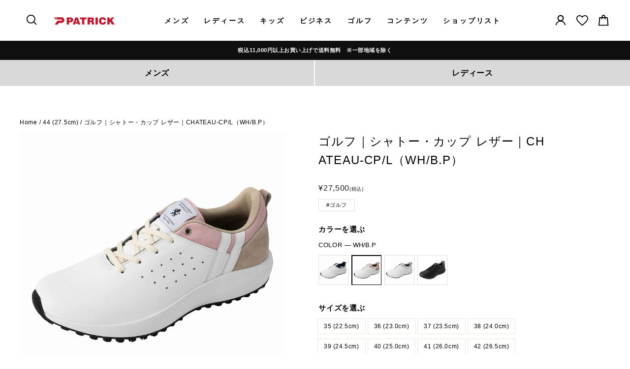

--- FILE ---
content_type: text/html; charset=utf-8
request_url: https://patrick.jp/collections/44/products/g4003
body_size: 106100
content:
<!doctype html>
<html class="no-js" lang="ja" dir="ltr">
<head>
  
  <meta name="google-site-verification" content="EFfOC-igXlj1TcCl3RWlTAgqzVvLHhPr323HEcea-co" />
  <meta name="google-site-verification" content="6L_dU8wd9ecM0apLglQ56ryiKrzTVNomkFjtQn7RDH8" />
  
  <meta charset="utf-8">
  <meta http-equiv="X-UA-Compatible" content="IE=edge,chrome=1">
  <meta name="viewport" content="width=device-width,initial-scale=1">
  <meta name="theme-color" content="#111111">
  <meta name="format-detection" content="telephone=no"><!-- ←ios Safariでは郵便番号に自動的にリンクの扱いになるようになってしまう為左タグの挿入で設定解除 -->
  <link rel="canonical" href="https://patrick.jp/products/g4003">
  <link rel="preconnect" href="https://cdn.shopify.com" crossorigin>
  <link rel="preconnect" href="https://fonts.shopifycdn.com" crossorigin>
  <link rel="dns-prefetch" href="https://productreviews.shopifycdn.com">
  <link rel="dns-prefetch" href="https://ajax.googleapis.com">
  <link rel="dns-prefetch" href="https://maps.googleapis.com">
  <link rel="dns-prefetch" href="https://maps.gstatic.com">
  
  <link href="https://fonts.googleapis.com/css2?family=Noto+Sans+JP:wght@400;500;900&display=swap" rel="stylesheet">
  <link href="https://fonts.googleapis.com/css2?family=Roboto+Condensed:wght@400;700&display=swap" rel="stylesheet"><link rel="shortcut icon" href="//patrick.jp/cdn/shop/files/64_32x32.png?v=1640584388" type="image/png" /><title>ゴルフ｜シャトー・カップ レザー｜CHATEAU-CP/L（WH/B.P）
&ndash; PATRICK｜パトリック公式オンラインショップ
</title>
<meta name="description" content="ゴルフシューズとして新たに開発したソールとデザインにより、全体に程よいボリューム感を持たせつつ、土踏まず周りと踵のホールド感も兼ね備えた構造となっています。 加えてクッション性とグリップ力も向上しており、疲れを軽減し快適なプレーをサポートしてくれます。"><meta property="og:site_name" content="PATRICK｜パトリック公式オンラインショップ">
  <meta property="og:url" content="https://patrick.jp/products/g4003">
  <meta property="og:title" content="ゴルフ｜シャトー・カップ レザー｜CHATEAU-CP/L（WH/B.P）">
  <meta property="og:type" content="product">
  <meta property="og:description" content="ゴルフシューズとして新たに開発したソールとデザインにより、全体に程よいボリューム感を持たせつつ、土踏まず周りと踵のホールド感も兼ね備えた構造となっています。 加えてクッション性とグリップ力も向上しており、疲れを軽減し快適なプレーをサポートしてくれます。"><meta property="og:image" content="http://patrick.jp/cdn/shop/files/800_G4003_sub01.jpg?v=1683616654">
    <meta property="og:image:secure_url" content="https://patrick.jp/cdn/shop/files/800_G4003_sub01.jpg?v=1683616654">
    <meta property="og:image:width" content="800">
    <meta property="og:image:height" content="800"><meta name="twitter:site" content="@patrick_labo">
  <meta name="twitter:card" content="summary_large_image">
  <meta name="twitter:title" content="ゴルフ｜シャトー・カップ レザー｜CHATEAU-CP/L（WH/B.P）">
  <meta name="twitter:description" content="ゴルフシューズとして新たに開発したソールとデザインにより、全体に程よいボリューム感を持たせつつ、土踏まず周りと踵のホールド感も兼ね備えた構造となっています。 加えてクッション性とグリップ力も向上しており、疲れを軽減し快適なプレーをサポートしてくれます。">
<style data-shopify>
  

  
  
  
</style><link href="//patrick.jp/cdn/shop/t/42/assets/theme.css?v=43596011584512654111751445105" rel="stylesheet" type="text/css" media="all" />
<style data-shopify>:root {
    --typeHeaderPrimary: Helvetica;
    --typeHeaderFallback: Arial, sans-serif;
    --typeHeaderSize: 28px;
    --typeHeaderWeight: 400;
    --typeHeaderLineHeight: 1;
    --typeHeaderSpacing: 0.0em;

    --typeBasePrimary:Helvetica;
    --typeBaseFallback:Arial, sans-serif;
    --typeBaseSize: 14px;
    --typeBaseWeight: 400;
    --typeBaseSpacing: 0.025em;
    --typeBaseLineHeight: 1.4;
    --typeBaselineHeightMinus01: 1.3;

    --typeCollectionTitle: 20px;

    --iconWeight: 2px;
    --iconLinecaps: miter;

    
        --buttonRadius: 0;
    

    --colorGridOverlayOpacity: 0.1;
    --colorAnnouncement: #0f0f0f;
    --colorAnnouncementText: #ffffff;

    --colorBody: #ffffff;
    --colorBodyAlpha05: rgba(255, 255, 255, 0.05);
    --colorBodyDim: #f2f2f2;
    --colorBodyLightDim: #fafafa;
    --colorBodyMediumDim: #f5f5f5;


    --colorBorder: #e8e8e1;

    --colorBtnPrimary: #111111;
    --colorBtnPrimaryLight: #2b2b2b;
    --colorBtnPrimaryDim: #040404;
    --colorBtnPrimaryText: #ffffff;

    --colorCartDot: #ff4f33;

    --colorDrawers: #ffffff;
    --colorDrawersDim: #f2f2f2;
    --colorDrawerBorder: #e8e8e1;
    --colorDrawerText: #000000;
    --colorDrawerTextDark: #000000;
    --colorDrawerButton: #111111;
    --colorDrawerButtonText: #ffffff;

    --colorFooter: #ffffff;
    --colorFooterText: #000000;
    --colorFooterTextAlpha01: #000000;

    --colorGridOverlay: #000000;
    --colorGridOverlayOpacity: 0.1;

    --colorHeaderTextAlpha01: rgba(0, 0, 0, 0.1);

    --colorHeroText: #ffffff;

    --colorSmallImageBg: #ffffff;
    --colorLargeImageBg: #0f0f0f;

    --colorImageOverlay: #000000;
    --colorImageOverlayOpacity: 0.1;
    --colorImageOverlayTextShadow: 0.2;

    --colorLink: #000000;

    --colorModalBg: rgba(230, 230, 230, 0.6);

    --colorNav: #ffffff;
    --colorNavText: #000000;

    --colorPrice: #1c1d1d;

    --colorSaleTag: #1c1d1d;
    --colorSaleTagText: #ffffff;

    --colorTextBody: #000000;
    --colorTextBodyAlpha015: rgba(0, 0, 0, 0.15);
    --colorTextBodyAlpha005: rgba(0, 0, 0, 0.05);
    --colorTextBodyAlpha008: rgba(0, 0, 0, 0.08);
    --colorTextSavings: #C20000;

    --urlIcoSelect: url(//patrick.jp/cdn/shop/t/42/assets/ico-select.svg);
    --urlIcoSelectFooter: url(//patrick.jp/cdn/shop/t/42/assets/ico-select-footer.svg);
    --urlIcoSelectWhite: url(//patrick.jp/cdn/shop/t/42/assets/ico-select-white.svg);

    --grid-gutter: 17px;
    --drawer-gutter: 20px;

    --sizeChartMargin: 25px 0;
    --sizeChartIconMargin: 5px;

    --newsletterReminderPadding: 40px;

    /*Shop Pay Installments*/
    --color-body-text: #000000;
    --color-body: #ffffff;
    --color-bg: #ffffff;
    }

    .placeholder-content {
    background-image: linear-gradient(100deg, #ffffff 40%, #f7f7f7 63%, #ffffff 79%);
    }</style><link href="//patrick.jp/cdn/shop/t/42/assets/reset.css?v=16748305523685294861742815105" rel="stylesheet" type="text/css" media="all" />
	<link href="//patrick.jp/cdn/shop/t/42/assets/flex.css?v=70398856562048010311742867317" rel="stylesheet" type="text/css" media="all" />
	<link href="//patrick.jp/cdn/shop/t/42/assets/font.css?v=182853645059766685851742867322" rel="stylesheet" type="text/css" media="all" />
	<link href="//patrick.jp/cdn/shop/t/42/assets/function.css?v=109591287512191944061742867309" rel="stylesheet" type="text/css" media="all" />
	<link href="//patrick.jp/cdn/shop/t/42/assets/row.css?v=1630034609075344001742815923" rel="stylesheet" type="text/css" media="all" />
	<link href="//patrick.jp/cdn/shop/t/42/assets/site_layout.css?v=51764861853466973151742815920" rel="stylesheet" type="text/css" media="all" />
	<link href="//patrick.jp/cdn/shop/t/42/assets/site_style.css?v=182597955348184075501742815918" rel="stylesheet" type="text/css" media="all" />
	<link href="//patrick.jp/cdn/shop/t/42/assets/site_width.css?v=173114139844489723551742815917" rel="stylesheet" type="text/css" media="all" />
	<link href="//patrick.jp/cdn/shop/t/42/assets/base.css?v=135414433787267156911761038715" rel="stylesheet" type="text/css" media="all" />
	<link href="//patrick.jp/cdn/shop/t/42/assets/common.css?v=95478221979566052821742866159" rel="stylesheet" type="text/css" media="all" />
	<link href="//patrick.jp/cdn/shop/t/42/assets/swiper.min.css?v=155969263326771445291742815926" rel="stylesheet" type="text/css" media="all" />
	<link href="//patrick.jp/cdn/shop/t/42/assets/page.css?v=58170111601990109921746076839" rel="stylesheet" type="text/css" media="all" />
  <link href="//patrick.jp/cdn/shop/t/42/assets/sugahara.css?v=45064208768422334911751437053" rel="stylesheet" type="text/css" media="all" />
  <link href="//patrick.jp/cdn/shop/t/42/assets/theme-patrick.css?v=183886322898334951511764044253" rel="stylesheet" type="text/css" media="all" />
  
  <script>
    document.documentElement.className = document.documentElement.className.replace('no-js', 'js');

    window.theme = window.theme || {};
    theme.routes = {
      home: "/",
      cart: "/cart.js",
      cartPage: "/cart",
      cartAdd: "/cart/add.js",
      cartChange: "/cart/change.js",
      search: "/search",
      predictiveSearch: "/search/suggest"
    };
    theme.strings = {
      soldOut: "Sold Out",
      unavailable: "利用できません",
      inStockLabel: "在庫あり",
      oneStockLabel: "残り[count] 点",
      otherStockLabel: "残り[count] 点",
      willNotShipUntil: "[date]まで発送されません",
      willBeInStockAfter: "[date]以降に在庫があります",
      waitingForStock: "途中の在庫",
      savePrice: "(- [saved_amount])",
      cartEmpty: "あなたのカートは現在空です",
      cartTermsConfirmation: "チェックアウトするには、販売条件に同意する必要があります",
      searchCollections: "Collections:",
      searchPages: "Pages:",
      searchArticles: "Articles:",
      productFrom: "from ",
      maxQuantity: ""
    };
    theme.settings = {
      cartType: "page",
      isCustomerTemplate: false,
      moneyFormat: "\u003cspan\u003e¥\u003c\/span\u003e{{amount_no_decimals}}",
      saveType: "dollar",
      productImageSize: "square",
      productImageCover: true,
      predictiveSearch: true,
      predictiveSearchType: null,
      predictiveSearchVendor: false,
      predictiveSearchPrice: false,
      quickView: false,
      themeName: 'Impulse',
      themeVersion: "7.6.1"
    };
  </script>

  <script>window.performance && window.performance.mark && window.performance.mark('shopify.content_for_header.start');</script><meta name="google-site-verification" content="K2-uNqtDpS1fBSKeDOxfFzlsJKAfCrgrtQRualr1-fA">
<meta name="facebook-domain-verification" content="cs2arqexwsakmy5xl3dmdy2gkhtqd1">
<meta id="shopify-digital-wallet" name="shopify-digital-wallet" content="/55022944326/digital_wallets/dialog">
<meta name="shopify-checkout-api-token" content="0f48250c82c2eea95ac887e3cc9eeef9">
<link rel="alternate" type="application/json+oembed" href="https://patrick.jp/products/g4003.oembed">
<script async="async" src="/checkouts/internal/preloads.js?locale=ja-JP"></script>
<script id="apple-pay-shop-capabilities" type="application/json">{"shopId":55022944326,"countryCode":"JP","currencyCode":"JPY","merchantCapabilities":["supports3DS"],"merchantId":"gid:\/\/shopify\/Shop\/55022944326","merchantName":"PATRICK｜パトリック公式オンラインショップ","requiredBillingContactFields":["postalAddress","email","phone"],"requiredShippingContactFields":["postalAddress","email","phone"],"shippingType":"shipping","supportedNetworks":["visa","masterCard","amex","jcb","discover"],"total":{"type":"pending","label":"PATRICK｜パトリック公式オンラインショップ","amount":"1.00"},"shopifyPaymentsEnabled":true,"supportsSubscriptions":true}</script>
<script id="shopify-features" type="application/json">{"accessToken":"0f48250c82c2eea95ac887e3cc9eeef9","betas":["rich-media-storefront-analytics"],"domain":"patrick.jp","predictiveSearch":false,"shopId":55022944326,"locale":"ja"}</script>
<script>var Shopify = Shopify || {};
Shopify.shop = "patrick-official-onlineshop.myshopify.com";
Shopify.locale = "ja";
Shopify.currency = {"active":"JPY","rate":"1.0"};
Shopify.country = "JP";
Shopify.theme = {"name":"FF作業_[Boost-134993] Impulse[Var.7.6.1]25.3.14","id":136260321350,"schema_name":"Impulse","schema_version":"7.6.1","theme_store_id":857,"role":"main"};
Shopify.theme.handle = "null";
Shopify.theme.style = {"id":null,"handle":null};
Shopify.cdnHost = "patrick.jp/cdn";
Shopify.routes = Shopify.routes || {};
Shopify.routes.root = "/";</script>
<script type="module">!function(o){(o.Shopify=o.Shopify||{}).modules=!0}(window);</script>
<script>!function(o){function n(){var o=[];function n(){o.push(Array.prototype.slice.apply(arguments))}return n.q=o,n}var t=o.Shopify=o.Shopify||{};t.loadFeatures=n(),t.autoloadFeatures=n()}(window);</script>
<script id="shop-js-analytics" type="application/json">{"pageType":"product"}</script>
<script defer="defer" async type="module" src="//patrick.jp/cdn/shopifycloud/shop-js/modules/v2/client.init-shop-cart-sync_Cun6Ba8E.ja.esm.js"></script>
<script defer="defer" async type="module" src="//patrick.jp/cdn/shopifycloud/shop-js/modules/v2/chunk.common_DGWubyOB.esm.js"></script>
<script type="module">
  await import("//patrick.jp/cdn/shopifycloud/shop-js/modules/v2/client.init-shop-cart-sync_Cun6Ba8E.ja.esm.js");
await import("//patrick.jp/cdn/shopifycloud/shop-js/modules/v2/chunk.common_DGWubyOB.esm.js");

  window.Shopify.SignInWithShop?.initShopCartSync?.({"fedCMEnabled":true,"windoidEnabled":true});

</script>
<script>(function() {
  var isLoaded = false;
  function asyncLoad() {
    if (isLoaded) return;
    isLoaded = true;
    var urls = ["\/\/swymv3starter-01.azureedge.net\/code\/swym-shopify.js?shop=patrick-official-onlineshop.myshopify.com"];
    for (var i = 0; i < urls.length; i++) {
      var s = document.createElement('script');
      s.type = 'text/javascript';
      s.async = true;
      s.src = urls[i];
      var x = document.getElementsByTagName('script')[0];
      x.parentNode.insertBefore(s, x);
    }
  };
  if(window.attachEvent) {
    window.attachEvent('onload', asyncLoad);
  } else {
    window.addEventListener('load', asyncLoad, false);
  }
})();</script>
<script id="__st">var __st={"a":55022944326,"offset":32400,"reqid":"3e54654d-0ddd-4683-ac55-d5112d5eca5d-1768725161","pageurl":"patrick.jp\/collections\/44\/products\/g4003","u":"8c739d58a607","p":"product","rtyp":"product","rid":7119511683142};</script>
<script>window.ShopifyPaypalV4VisibilityTracking = true;</script>
<script id="captcha-bootstrap">!function(){'use strict';const t='contact',e='account',n='new_comment',o=[[t,t],['blogs',n],['comments',n],[t,'customer']],c=[[e,'customer_login'],[e,'guest_login'],[e,'recover_customer_password'],[e,'create_customer']],r=t=>t.map((([t,e])=>`form[action*='/${t}']:not([data-nocaptcha='true']) input[name='form_type'][value='${e}']`)).join(','),a=t=>()=>t?[...document.querySelectorAll(t)].map((t=>t.form)):[];function s(){const t=[...o],e=r(t);return a(e)}const i='password',u='form_key',d=['recaptcha-v3-token','g-recaptcha-response','h-captcha-response',i],f=()=>{try{return window.sessionStorage}catch{return}},m='__shopify_v',_=t=>t.elements[u];function p(t,e,n=!1){try{const o=window.sessionStorage,c=JSON.parse(o.getItem(e)),{data:r}=function(t){const{data:e,action:n}=t;return t[m]||n?{data:e,action:n}:{data:t,action:n}}(c);for(const[e,n]of Object.entries(r))t.elements[e]&&(t.elements[e].value=n);n&&o.removeItem(e)}catch(o){console.error('form repopulation failed',{error:o})}}const l='form_type',E='cptcha';function T(t){t.dataset[E]=!0}const w=window,h=w.document,L='Shopify',v='ce_forms',y='captcha';let A=!1;((t,e)=>{const n=(g='f06e6c50-85a8-45c8-87d0-21a2b65856fe',I='https://cdn.shopify.com/shopifycloud/storefront-forms-hcaptcha/ce_storefront_forms_captcha_hcaptcha.v1.5.2.iife.js',D={infoText:'hCaptchaによる保護',privacyText:'プライバシー',termsText:'利用規約'},(t,e,n)=>{const o=w[L][v],c=o.bindForm;if(c)return c(t,g,e,D).then(n);var r;o.q.push([[t,g,e,D],n]),r=I,A||(h.body.append(Object.assign(h.createElement('script'),{id:'captcha-provider',async:!0,src:r})),A=!0)});var g,I,D;w[L]=w[L]||{},w[L][v]=w[L][v]||{},w[L][v].q=[],w[L][y]=w[L][y]||{},w[L][y].protect=function(t,e){n(t,void 0,e),T(t)},Object.freeze(w[L][y]),function(t,e,n,w,h,L){const[v,y,A,g]=function(t,e,n){const i=e?o:[],u=t?c:[],d=[...i,...u],f=r(d),m=r(i),_=r(d.filter((([t,e])=>n.includes(e))));return[a(f),a(m),a(_),s()]}(w,h,L),I=t=>{const e=t.target;return e instanceof HTMLFormElement?e:e&&e.form},D=t=>v().includes(t);t.addEventListener('submit',(t=>{const e=I(t);if(!e)return;const n=D(e)&&!e.dataset.hcaptchaBound&&!e.dataset.recaptchaBound,o=_(e),c=g().includes(e)&&(!o||!o.value);(n||c)&&t.preventDefault(),c&&!n&&(function(t){try{if(!f())return;!function(t){const e=f();if(!e)return;const n=_(t);if(!n)return;const o=n.value;o&&e.removeItem(o)}(t);const e=Array.from(Array(32),(()=>Math.random().toString(36)[2])).join('');!function(t,e){_(t)||t.append(Object.assign(document.createElement('input'),{type:'hidden',name:u})),t.elements[u].value=e}(t,e),function(t,e){const n=f();if(!n)return;const o=[...t.querySelectorAll(`input[type='${i}']`)].map((({name:t})=>t)),c=[...d,...o],r={};for(const[a,s]of new FormData(t).entries())c.includes(a)||(r[a]=s);n.setItem(e,JSON.stringify({[m]:1,action:t.action,data:r}))}(t,e)}catch(e){console.error('failed to persist form',e)}}(e),e.submit())}));const S=(t,e)=>{t&&!t.dataset[E]&&(n(t,e.some((e=>e===t))),T(t))};for(const o of['focusin','change'])t.addEventListener(o,(t=>{const e=I(t);D(e)&&S(e,y())}));const B=e.get('form_key'),M=e.get(l),P=B&&M;t.addEventListener('DOMContentLoaded',(()=>{const t=y();if(P)for(const e of t)e.elements[l].value===M&&p(e,B);[...new Set([...A(),...v().filter((t=>'true'===t.dataset.shopifyCaptcha))])].forEach((e=>S(e,t)))}))}(h,new URLSearchParams(w.location.search),n,t,e,['guest_login'])})(!0,!0)}();</script>
<script integrity="sha256-4kQ18oKyAcykRKYeNunJcIwy7WH5gtpwJnB7kiuLZ1E=" data-source-attribution="shopify.loadfeatures" defer="defer" src="//patrick.jp/cdn/shopifycloud/storefront/assets/storefront/load_feature-a0a9edcb.js" crossorigin="anonymous"></script>
<script data-source-attribution="shopify.dynamic_checkout.dynamic.init">var Shopify=Shopify||{};Shopify.PaymentButton=Shopify.PaymentButton||{isStorefrontPortableWallets:!0,init:function(){window.Shopify.PaymentButton.init=function(){};var t=document.createElement("script");t.src="https://patrick.jp/cdn/shopifycloud/portable-wallets/latest/portable-wallets.ja.js",t.type="module",document.head.appendChild(t)}};
</script>
<script data-source-attribution="shopify.dynamic_checkout.buyer_consent">
  function portableWalletsHideBuyerConsent(e){var t=document.getElementById("shopify-buyer-consent"),n=document.getElementById("shopify-subscription-policy-button");t&&n&&(t.classList.add("hidden"),t.setAttribute("aria-hidden","true"),n.removeEventListener("click",e))}function portableWalletsShowBuyerConsent(e){var t=document.getElementById("shopify-buyer-consent"),n=document.getElementById("shopify-subscription-policy-button");t&&n&&(t.classList.remove("hidden"),t.removeAttribute("aria-hidden"),n.addEventListener("click",e))}window.Shopify?.PaymentButton&&(window.Shopify.PaymentButton.hideBuyerConsent=portableWalletsHideBuyerConsent,window.Shopify.PaymentButton.showBuyerConsent=portableWalletsShowBuyerConsent);
</script>
<script>
  function portableWalletsCleanup(e){e&&e.src&&console.error("Failed to load portable wallets script "+e.src);var t=document.querySelectorAll("shopify-accelerated-checkout .shopify-payment-button__skeleton, shopify-accelerated-checkout-cart .wallet-cart-button__skeleton"),e=document.getElementById("shopify-buyer-consent");for(let e=0;e<t.length;e++)t[e].remove();e&&e.remove()}function portableWalletsNotLoadedAsModule(e){e instanceof ErrorEvent&&"string"==typeof e.message&&e.message.includes("import.meta")&&"string"==typeof e.filename&&e.filename.includes("portable-wallets")&&(window.removeEventListener("error",portableWalletsNotLoadedAsModule),window.Shopify.PaymentButton.failedToLoad=e,"loading"===document.readyState?document.addEventListener("DOMContentLoaded",window.Shopify.PaymentButton.init):window.Shopify.PaymentButton.init())}window.addEventListener("error",portableWalletsNotLoadedAsModule);
</script>

<script type="module" src="https://patrick.jp/cdn/shopifycloud/portable-wallets/latest/portable-wallets.ja.js" onError="portableWalletsCleanup(this)" crossorigin="anonymous"></script>
<script nomodule>
  document.addEventListener("DOMContentLoaded", portableWalletsCleanup);
</script>

<link id="shopify-accelerated-checkout-styles" rel="stylesheet" media="screen" href="https://patrick.jp/cdn/shopifycloud/portable-wallets/latest/accelerated-checkout-backwards-compat.css" crossorigin="anonymous">
<style id="shopify-accelerated-checkout-cart">
        #shopify-buyer-consent {
  margin-top: 1em;
  display: inline-block;
  width: 100%;
}

#shopify-buyer-consent.hidden {
  display: none;
}

#shopify-subscription-policy-button {
  background: none;
  border: none;
  padding: 0;
  text-decoration: underline;
  font-size: inherit;
  cursor: pointer;
}

#shopify-subscription-policy-button::before {
  box-shadow: none;
}

      </style>

<script>window.performance && window.performance.mark && window.performance.mark('shopify.content_for_header.end');</script>

  <script src="//patrick.jp/cdn/shop/t/42/assets/vendor-scripts-v11.js" defer="defer"></script><script src="//patrick.jp/cdn/shop/t/42/assets/theme.js?v=161270256316964830061749528866" defer="defer"></script>
  
  <script src="//patrick.jp/cdn/shop/t/42/assets/jquery-3.3.1.min.js?v=61395414644828968241742815575"></script>
  <script src="//patrick.jp/cdn/shop/t/42/assets/jquery.easing.1.3.js?v=172541285191835633401742815578"></script>
  <script src="//patrick.jp/cdn/shop/t/42/assets/swiper.min.js?v=100783731447229808501742815921"></script>
  <script src="//patrick.jp/cdn/shop/t/42/assets/jquery.heightLine.js?v=131236262884114784281742815577"></script>
  <script src="//patrick.jp/cdn/shop/t/42/assets/common.js?v=59893651343509884101742807163"></script>
  <script src="//patrick.jp/cdn/shop/t/42/assets/custom.js?v=16890329836072614011742867323" defer="defer"></script><!-- "snippets/shogun-head.liquid" was not rendered, the associated app was uninstalled -->

  <script src="https://cdn.jsdelivr.net/npm/lazyload@2.0.0-rc.2/lazyload.min.js"></script>
  <!--サーチコンソール-->
  <meta name="google-site-verification" content="MyTs8BKNUYO8G8oR7prmSYq1pG6lXUYxs5JKsoIWbws" />

  
  <style>
    
  </style>

 
  


<!-- BEGIN app block: shopify://apps/microsoft-clarity/blocks/clarity_js/31c3d126-8116-4b4a-8ba1-baeda7c4aeea -->
<script type="text/javascript">
  (function (c, l, a, r, i, t, y) {
    c[a] = c[a] || function () { (c[a].q = c[a].q || []).push(arguments); };
    t = l.createElement(r); t.async = 1; t.src = "https://www.clarity.ms/tag/" + i + "?ref=shopify";
    y = l.getElementsByTagName(r)[0]; y.parentNode.insertBefore(t, y);

    c.Shopify.loadFeatures([{ name: "consent-tracking-api", version: "0.1" }], error => {
      if (error) {
        console.error("Error loading Shopify features:", error);
        return;
      }

      c[a]('consentv2', {
        ad_Storage: c.Shopify.customerPrivacy.marketingAllowed() ? "granted" : "denied",
        analytics_Storage: c.Shopify.customerPrivacy.analyticsProcessingAllowed() ? "granted" : "denied",
      });
    });

    l.addEventListener("visitorConsentCollected", function (e) {
      c[a]('consentv2', {
        ad_Storage: e.detail.marketingAllowed ? "granted" : "denied",
        analytics_Storage: e.detail.analyticsAllowed ? "granted" : "denied",
      });
    });
  })(window, document, "clarity", "script", "tg5afx4omx");
</script>



<!-- END app block --><!-- BEGIN app block: shopify://apps/powerful-form-builder/blocks/app-embed/e4bcb1eb-35b2-42e6-bc37-bfe0e1542c9d --><script type="text/javascript" hs-ignore data-cookieconsent="ignore">
  var Globo = Globo || {};
  var globoFormbuilderRecaptchaInit = function(){};
  var globoFormbuilderHcaptchaInit = function(){};
  window.Globo.FormBuilder = window.Globo.FormBuilder || {};
  window.Globo.FormBuilder.shop = {"configuration":{"money_format":"<span>¥</span>{{amount_no_decimals}}"},"pricing":{"features":{"bulkOrderForm":true,"cartForm":true,"fileUpload":30,"removeCopyright":true,"restrictedEmailDomains":true,"metrics":true}},"settings":{"copyright":"Powered by <a href=\"https://globosoftware.net\" target=\"_blank\">Globo</a> <a href=\"https://apps.shopify.com/form-builder-contact-form\" target=\"_blank\">Contact Form</a>","hideWaterMark":false,"reCaptcha":{"recaptchaType":"v2","siteKey":false,"languageCode":"ja"},"hCaptcha":{"siteKey":false},"scrollTop":false,"customCssCode":".globo-form-id-83953 .form_link .globo-paragraph{\n  background-color:#fff;\n}\n.globo-form-id-83953 .globo-paragraph{\n  background-color:#fff!important;\n}\n\nbutton.submit.loading::before, button.submit.loading::after {\n    display: none !important;\n}","customCssEnabled":true,"additionalColumns":[]},"encryption_form_id":1,"url":"https://form.globosoftware.net/","CDN_URL":"https://dxo9oalx9qc1s.cloudfront.net","app_id":"1783207"};

  if(window.Globo.FormBuilder.shop.settings.customCssEnabled && window.Globo.FormBuilder.shop.settings.customCssCode){
    const customStyle = document.createElement('style');
    customStyle.type = 'text/css';
    customStyle.innerHTML = window.Globo.FormBuilder.shop.settings.customCssCode;
    document.head.appendChild(customStyle);
  }

  window.Globo.FormBuilder.forms = [];
    
      
      
      
      window.Globo.FormBuilder.forms[83953] = {"83953":{"elements":[{"id":"group-1","type":"group","label":"Page 1","description":"","elements":[{"id":"html-1","type":"html","html":{"ja":"\u003cdiv\u003e\u003cbr\u003e\u003cp\u003e \u003ccenter\u003eお問合せに関しましては、下記営業時間内に順次回答いたします。\u003cbr\u003e\u003cbr\u003e\n\n\n\n\u003cb\u003e平日 10:00 - 17:00\u003c\/b\u003e\u003cbr\u003e\n\n※土・日・祝日その他休業日は除く\u003cbr\u003e\u003cbr\u003e\n\n\n\n回答にお時間をいただく場合がございますので、あらかじめご了承ください。\u003c\/center\u003e\u003c\/p\u003e \u003c\/div\u003e\u003cbr\u003e\u003cbr\u003e"},"columnWidth":100,"displayDisjunctive":false},{"id":"text","type":"text","label":"お名前","placeholder":"","description":"","limitCharacters":false,"characters":100,"hideLabel":false,"keepPositionLabel":false,"required":true,"ifHideLabel":false,"inputIcon":"","columnWidth":50},{"id":"email","type":"email","label":"メールアドレス","placeholder":"","description":"","limitCharacters":false,"characters":100,"hideLabel":false,"keepPositionLabel":false,"required":true,"ifHideLabel":false,"inputIcon":"","columnWidth":50,"conditionalField":false},{"id":"html-2","type":"html","html":{"ja":"\u003cdiv\u003e※NTTドコモ、au、ソフトバンクなどのキャリアメールをご使用の方は、メールが届きづらくなっております。キャリアメ\u003c\/div\u003e"},"columnWidth":100,"displayType":"show","displayDisjunctive":false,"conditionalField":false,"displayRules":[{"field":"","relation":"equal","condition":""}]},{"id":"select","type":"select","label":"お問い合わせ項目","placeholder":"選択してください","options":[{"label":"ご注文について","value":"ご注文について"},{"label":"お支払いについて","value":"お支払いについて"},{"label":"お届けについて","value":"お届けについて"},{"label":"会員情報について","value":"会員情報について"},{"label":"商品について","value":"商品について"},{"label":"取り扱い店舗について","value":"取り扱い店舗について"},{"label":"サイズ、製品交換","value":"サイズ、製品交換"},{"label":"リペアについて","value":"リペアについて"},{"label":"その他お問い合わせ","value":"その他お問い合わせ"}],"defaultOption":"","description":"","hideLabel":false,"keepPositionLabel":false,"required":true,"ifHideLabel":false,"inputIcon":"","columnWidth":100,"conditionalField":false},{"id":"paragraph-1","type":"paragraph","text":{"ja":"\u003cp\u003eサイズについて詳しいページは\u003ca href=\"https:\/\/patrick.jp\/pages\/shoesize\" rel=\"noopener noreferrer\" target=\"_blank\" style=\"color: rgb(230, 0, 0);\"\u003eこちら\u003c\/a\u003eから\u003c\/p\u003e"},"columnWidth":100,"displayType":"show","displayDisjunctive":false,"conditionalField":true,"displayRules":[{"field":"select","relation":"equal","condition":"サイズ、製品交換"}],"customClass":"form_link"},{"id":"paragraph-2","type":"paragraph","text":{"ja":"\u003cp\u003eリペアサービスについて詳しいページは\u003ca href=\"https:\/\/patrick.jp\/blogs\/feature\/repair\" rel=\"noopener noreferrer\" target=\"_blank\" style=\"color: rgb(230, 0, 0);\"\u003eこちら\u003c\/a\u003eから\u003c\/p\u003e"},"columnWidth":100,"displayType":"show","displayDisjunctive":false,"conditionalField":true,"displayRules":[{"field":"select","relation":"equal","condition":"リペアについて"}],"customClass":"form_link"},{"id":"paragraph-3","type":"paragraph","text":{"ja":"\u003cp\u003e配送スケジュールについては\u003ca href=\"https:\/\/patrick.jp\/blogs\/news\/shippingschedule\" rel=\"noopener noreferrer\" target=\"_blank\" style=\"color: rgb(230, 0, 0);\"\u003eこちら\u003c\/a\u003eから\u003c\/p\u003e"},"columnWidth":100,"displayType":"show","displayDisjunctive":false,"conditionalField":true,"displayRules":[{"field":"select","relation":"equal","condition":"お届けについて"}]},{"id":"select-2","type":"select","label":"ご注文状況","placeholder":"選択してください","options":[{"label":"ご注文済みのお客様","value":"ご注文済みのお客様"},{"label":"ご検討中のお客様","value":"ご検討中のお客様"}],"defaultOption":"","description":"","hideLabel":false,"keepPositionLabel":false,"required":true,"ifHideLabel":false,"inputIcon":"","columnWidth":50,"conditionalField":true,"select":"ご注文について","displayType":"show","displayRules":[{"field":"select","relation":"equal","condition":"ご注文について"}]},{"id":"select-3","type":"select","label":"ご希望内容","placeholder":"選択してください","options":"サイズ交換\n製品交換","defaultOption":"","description":"","hideLabel":false,"keepPositionLabel":false,"required":true,"ifHideLabel":false,"inputIcon":"","columnWidth":100,"conditionalField":true,"onlyShowIf":"select","select":"サイズ、製品交換","select-2":"サイズ、製品交換","conditionalIsValue":"サイズ、製品交換"},{"id":"text-2","type":"text","label":"ご注文番号","placeholder":"","description":"","limitCharacters":false,"characters":100,"hideLabel":false,"keepPositionLabel":false,"required":true,"ifHideLabel":false,"inputIcon":"","columnWidth":33.33,"conditionalField":true,"onlyShowIf":"select-3","select":"サイズ交換","select-2":"サイズ交換","select-3":"サイズ交換","conditionalIsValue":"サイズ交換"},{"id":"text-3","type":"text","label":"商品名","placeholder":"","description":"","limitCharacters":false,"characters":100,"hideLabel":false,"keepPositionLabel":false,"required":true,"ifHideLabel":false,"inputIcon":"","columnWidth":33.33,"conditionalField":true,"onlyShowIf":"select-3","select":"サイズ交換","select-2":"サイズ交換","select-3":"サイズ交換","conditionalIsValue":"サイズ交換"},{"id":"text-4","type":"text","label":"ご希望サイズ","placeholder":"","description":"※商品によっては一部ご用意できない場合がございます","limitCharacters":false,"characters":100,"hideLabel":false,"keepPositionLabel":false,"required":true,"ifHideLabel":false,"inputIcon":"","columnWidth":33.33,"conditionalField":true,"select":"サイズ交換","select-2":"サイズ交換","select-3":"サイズ交換","displayType":"show","displayRules":[{"field":"select-3","relation":"equal","condition":"サイズ交換"}]},{"id":"textarea-2","type":"textarea","label":"備考欄","placeholder":"","description":"","limitCharacters":false,"characters":100,"hideLabel":false,"keepPositionLabel":false,"required":false,"ifHideLabel":false,"columnWidth":100,"conditionalField":true,"select":"サイズ交換","select-2":"サイズ交換","select-3":"サイズ交換","displayType":"show","displayRules":[{"field":"select-3","relation":"equal","condition":"サイズ交換"}]},{"id":"textarea","type":"textarea","label":"お問い合わせ詳細","placeholder":"","description":"","limitCharacters":false,"characters":100,"hideLabel":false,"keepPositionLabel":false,"required":true,"ifHideLabel":false,"columnWidth":100,"conditionalField":true,"select":"ご注文について","select-2":"ご注文について","select-3":"ご注文について","displayType":"show","displayRules":[{"field":"select","relation":"equal","condition":"ご注文について"}]},{"id":"textarea-4","type":"textarea","label":"お問い合わせ詳細","placeholder":"","description":"","limitCharacters":false,"characters":100,"hideLabel":false,"keepPositionLabel":false,"required":true,"ifHideLabel":false,"columnWidth":100,"conditionalField":true,"onlyShowIf":"select","select":"お支払いについて","select-2":"お支払いについて","select-3":"お支払いについて","conditionalIsValue":"お支払いについて"},{"id":"textarea-5","type":"textarea","label":"お問い合わせ詳細","placeholder":"","description":"","limitCharacters":false,"characters":100,"hideLabel":false,"keepPositionLabel":false,"required":true,"ifHideLabel":false,"columnWidth":100,"conditionalField":true,"onlyShowIf":"select","select":"お届けについて","select-2":"お届けについて","select-3":"お届けについて","conditionalIsValue":"お届けについて"},{"id":"textarea-6","type":"textarea","label":"お問い合わせ詳細","placeholder":"","description":"","limitCharacters":false,"characters":100,"hideLabel":false,"keepPositionLabel":false,"required":true,"ifHideLabel":false,"columnWidth":100,"conditionalField":true,"onlyShowIf":"select","select":"会員情報について","select-2":"会員情報について","select-3":"会員情報について","conditionalIsValue":"会員情報について"},{"id":"textarea-7","type":"textarea","label":"お問い合わせ詳細","placeholder":"","description":"","limitCharacters":false,"characters":100,"hideLabel":false,"keepPositionLabel":false,"required":true,"ifHideLabel":false,"columnWidth":100,"conditionalField":true,"onlyShowIf":"select","select":"商品について","select-2":"商品について","select-3":"商品について","conditionalIsValue":"商品について"},{"id":"textarea-8","type":"textarea","label":"お問い合わせ詳細","placeholder":"","description":"","limitCharacters":false,"characters":100,"hideLabel":false,"keepPositionLabel":false,"required":true,"ifHideLabel":false,"columnWidth":100,"conditionalField":true,"onlyShowIf":"select","select":"取り扱い店舗について","select-2":"取り扱い店舗について","select-3":"取り扱い店舗について","conditionalIsValue":"取り扱い店舗について"},{"id":"textarea-9","type":"textarea","label":"お問い合わせ詳細","placeholder":"","description":"","limitCharacters":false,"characters":100,"hideLabel":false,"keepPositionLabel":false,"required":true,"ifHideLabel":false,"columnWidth":100,"conditionalField":true,"onlyShowIf":"select","select":"リペアについて","select-2":"リペアについて","select-3":"リペアについて","conditionalIsValue":"リペアについて"},{"id":"textarea-10","type":"textarea","label":"お問い合わせ詳細","placeholder":"","description":"","limitCharacters":false,"characters":100,"hideLabel":false,"keepPositionLabel":false,"required":true,"ifHideLabel":false,"columnWidth":100,"conditionalField":true,"select":"その他お問い合わせ","select-2":"その他お問い合わせ","select-3":"その他お問い合わせ","displayType":"show","displayRules":[{"field":"select","relation":"equal","condition":"その他お問い合わせ"}]},{"id":"text-5","type":"text","label":"ご注文番号","placeholder":"","description":"","limitCharacters":false,"characters":100,"hideLabel":false,"keepPositionLabel":false,"required":true,"ifHideLabel":false,"inputIcon":"","columnWidth":50,"conditionalField":true,"onlyShowIf":"select-3","select":"製品交換","select-2":"製品交換","select-3":"製品交換","conditionalIsValue":"製品交換"},{"id":"text-6","type":"text","label":"ご購入された商品名","placeholder":"","description":"","limitCharacters":false,"characters":100,"hideLabel":false,"keepPositionLabel":false,"required":true,"ifHideLabel":false,"inputIcon":"","columnWidth":50,"conditionalField":true,"onlyShowIf":"select-3","select":"製品交換","select-2":"製品交換","select-3":"製品交換","conditionalIsValue":"製品交換"},{"id":"text-7","type":"text","label":"ご希望の商品名","placeholder":"","description":"","limitCharacters":false,"characters":100,"hideLabel":false,"keepPositionLabel":false,"required":true,"ifHideLabel":false,"inputIcon":"","columnWidth":50,"conditionalField":true,"onlyShowIf":"select-3","select":"製品交換","select-2":"製品交換","select-3":"製品交換","conditionalIsValue":"製品交換"},{"id":"text-8","type":"text","label":"ご希望サイズ","placeholder":"","description":"※商品によっては一部ご用意できない場合がございます","limitCharacters":false,"characters":100,"hideLabel":false,"keepPositionLabel":false,"required":true,"ifHideLabel":false,"inputIcon":"","columnWidth":50,"conditionalField":true,"select":"製品交換","select-2":"製品交換","select-3":"製品交換","displayType":"show","displayRules":[{"field":"select-3","relation":"equal","condition":"製品交換"}]},{"id":"textarea-3","type":"textarea","label":"備考欄","placeholder":"","description":"","limitCharacters":false,"characters":100,"hideLabel":false,"keepPositionLabel":false,"required":false,"ifHideLabel":false,"columnWidth":100,"conditionalField":true,"onlyShowIf":"select-3","select":"製品交換","select-2":"製品交換","select-3":"製品交換","conditionalIsValue":"製品交換"},{"id":"file2-1","type":"file2","label":{"ja":"画像送付"},"button-text":{"ja":"最大30MBのファイルをアップロードできます"},"placeholder":{"ja":"クリックするかファイルをドラッグし、アップロードしてください"},"hint":{"ja":""},"allowed-multiple":false,"allowed-extensions":["jpg","jpeg","png","gif","svg"],"description":"","hideLabel":false,"keepPositionLabel":false,"columnWidth":100,"displayType":"show","displayDisjunctive":false,"conditionalField":false}]}],"errorMessage":{"required":"入力してください","invalid":"Invalid","invalidName":"Invalid name","invalidEmail":"有効なアドレスを入力してください","invalidURL":"Invalid URL","invalidPhone":"Invalid phone","invalidNumber":"Invalid number","invalidPassword":"Invalid password","confirmPasswordNotMatch":"Confirmed password doesn't match","customerAlreadyExists":"Customer already exists","fileSizeLimit":"File size limit exceeded","fileNotAllowed":"File extension not allowed","requiredCaptcha":"Please, enter the captcha","requiredProducts":"Please select product","limitQuantity":"The number of products left in stock has been exceeded","shopifyInvalidPhone":"phone - Enter a valid phone number to use this delivery method","shopifyPhoneHasAlready":"phone - Phone has already been taken","shopifyInvalidProvice":"addresses.province - is not valid","otherError":"Something went wrong, please try again"},"appearance":{"layout":"default","width":"","style":"classic","mainColor":"rgba(38,37,37,1)","headingColor":"#000","labelColor":"#000","descriptionColor":"#6c757d","optionColor":"#000","paragraphColor":"#000","paragraphBackground":"rgba(255,47,47,1)","background":"none","backgroundColor":"#FFF","backgroundImage":"","backgroundImageAlignment":"middle","floatingIcon":"\u003csvg aria-hidden=\"true\" focusable=\"false\" data-prefix=\"far\" data-icon=\"envelope\" class=\"svg-inline--fa fa-envelope fa-w-16\" role=\"img\" xmlns=\"http:\/\/www.w3.org\/2000\/svg\" viewBox=\"0 0 512 512\"\u003e\u003cpath fill=\"currentColor\" d=\"M464 64H48C21.49 64 0 85.49 0 112v288c0 26.51 21.49 48 48 48h416c26.51 0 48-21.49 48-48V112c0-26.51-21.49-48-48-48zm0 48v40.805c-22.422 18.259-58.168 46.651-134.587 106.49-16.841 13.247-50.201 45.072-73.413 44.701-23.208.375-56.579-31.459-73.413-44.701C106.18 199.465 70.425 171.067 48 152.805V112h416zM48 400V214.398c22.914 18.251 55.409 43.862 104.938 82.646 21.857 17.205 60.134 55.186 103.062 54.955 42.717.231 80.509-37.199 103.053-54.947 49.528-38.783 82.032-64.401 104.947-82.653V400H48z\"\u003e\u003c\/path\u003e\u003c\/svg\u003e","floatingText":"","displayOnAllPage":false,"position":"bottom right","formType":"normalForm","colorScheme":{"solidButton":{"red":38,"green":37,"blue":37},"solidButtonLabel":{"red":255,"green":255,"blue":255},"text":{"red":0,"green":0,"blue":0},"outlineButton":{"red":38,"green":37,"blue":37},"background":{"red":255,"green":255,"blue":255}},"fontSize":"medium"},"afterSubmit":{"action":"clearForm","message":{"ja":"\u003ch4 class=\"ql-align-center\"\u003ePATRICK OFFICIAL ONLINESHOPにお問合せいただきありがとうございます。\u003c\/h4\u003e\u003cp class=\"ql-align-center\"\u003e当ショップのお問合せ窓口は\u003c\/p\u003e\u003cp class=\"ql-align-center\"\u003e【平日 10:00 - 17:00】となっております。\u003c\/p\u003e\u003cp class=\"ql-align-center\"\u003e土・日・祝日その他休業日はお問合せ窓口はお休みをいただいております。\u003c\/p\u003e\u003cp class=\"ql-align-center\"\u003eお問合せに関しては営業時間内に順次対応させていただきます。\u003c\/p\u003e\u003cp class=\"ql-align-center\"\u003e内容によっては回答にお時間を頂戴する場合もございますので、あらかじめご了承ください。\u003c\/p\u003e"},"redirectUrl":"","enableGa":false,"gaEventCategory":"Form Builder by Globo","gaEventAction":"Submit","gaEventLabel":"Contact us form","enableFpx":false,"fpxTrackerName":""},"footer":{"description":"","previousText":"Previous","nextText":"Next","submitText":"送信","resetButton":false,"resetButtonText":"Reset","submitFullWidth":false,"submitAlignment":"center"},"header":{"active":false,"title":"お問い合わせ","description":"\u003cp\u003e\u003cbr\u003e\u003c\/p\u003e"},"publish":{"requiredLogin":false,"requiredLoginMessage":"Please \u003ca href=\"\/account\/login\" title=\"login\"\u003elogin\u003c\/a\u003e to continue","publishType":"embedCode","embedCode":"\u003cdiv class=\"globo-formbuilder\" data-id=\"ODM5NTM=\"\u003e\u003c\/div\u003e","shortCode":"{formbuilder:ODM5NTM=}","popup":"\u003cbutton class=\"globo-formbuilder-open\" data-id=\"ODM5NTM=\"\u003eOpen form\u003c\/button\u003e","lightbox":"\u003cdiv class=\"globo-form-publish-modal lightbox hidden\" data-id=\"ODM5NTM=\"\u003e\u003cdiv class=\"globo-form-modal-content\"\u003e\u003cdiv class=\"globo-formbuilder\" data-id=\"ODM5NTM=\"\u003e\u003c\/div\u003e\u003c\/div\u003e\u003c\/div\u003e","enableAddShortCode":false,"selectPage":"81111416902","selectPositionOnPage":"top","selectTime":"forever","setCookie":"1"},"reCaptcha":{"enable":false,"note":"Please make sure that you have set Google reCaptcha v2 Site key and Secret key in \u003ca href=\"\/admin\/settings\"\u003eSettings\u003c\/a\u003e"},"html":"\n\u003cdiv class=\"globo-form default-form globo-form-id-83953 \" data-locale=\"ja\" \u003e\n\n\u003cstyle\u003e\n\n\n    :root .globo-form-app[data-id=\"83953\"]{\n        \n        --gfb-color-solidButton: 38,37,37;\n        --gfb-color-solidButtonColor: rgb(var(--gfb-color-solidButton));\n        --gfb-color-solidButtonLabel: 255,255,255;\n        --gfb-color-solidButtonLabelColor: rgb(var(--gfb-color-solidButtonLabel));\n        --gfb-color-text: 0,0,0;\n        --gfb-color-textColor: rgb(var(--gfb-color-text));\n        --gfb-color-outlineButton: 38,37,37;\n        --gfb-color-outlineButtonColor: rgb(var(--gfb-color-outlineButton));\n        --gfb-color-background: 255,255,255;\n        --gfb-color-backgroundColor: rgb(var(--gfb-color-background));\n        \n        --gfb-main-color: rgba(38,37,37,1);\n        --gfb-primary-color: var(--gfb-color-solidButtonColor, var(--gfb-main-color));\n        --gfb-primary-text-color: var(--gfb-color-solidButtonLabelColor, #FFF);\n        --gfb-form-width: px;\n        --gfb-font-family: inherit;\n        --gfb-font-style: inherit;\n        --gfb--image: 40%;\n        --gfb-image-ratio-draft: var(--gfb--image);\n        --gfb-image-ratio: var(--gfb-image-ratio-draft);\n        \n        --gfb-bg-temp-color: #FFF;\n        --gfb-bg-position: middle;\n        \n        --gfb-bg-color: var(--gfb-color-backgroundColor, var(--gfb-bg-temp-color));\n        \n    }\n    \n.globo-form-id-83953 .globo-form-app{\n    max-width: px;\n    width: -webkit-fill-available;\n    \n    background-color: unset;\n    \n    \n}\n\n.globo-form-id-83953 .globo-form-app .globo-heading{\n    color: var(--gfb-color-textColor, #000)\n}\n\n\n\n.globo-form-id-83953 .globo-form-app .globo-description,\n.globo-form-id-83953 .globo-form-app .header .globo-description{\n    --gfb-color-description: rgba(var(--gfb-color-text), 0.8);\n    color: var(--gfb-color-description, #6c757d);\n}\n.globo-form-id-83953 .globo-form-app .globo-label,\n.globo-form-id-83953 .globo-form-app .globo-form-control label.globo-label,\n.globo-form-id-83953 .globo-form-app .globo-form-control label.globo-label span.label-content{\n    color: var(--gfb-color-textColor, #000);\n    text-align: left;\n}\n.globo-form-id-83953 .globo-form-app .globo-label.globo-position-label{\n    height: 20px !important;\n}\n.globo-form-id-83953 .globo-form-app .globo-form-control .help-text.globo-description,\n.globo-form-id-83953 .globo-form-app .globo-form-control span.globo-description{\n    --gfb-color-description: rgba(var(--gfb-color-text), 0.8);\n    color: var(--gfb-color-description, #6c757d);\n}\n.globo-form-id-83953 .globo-form-app .globo-form-control .checkbox-wrapper .globo-option,\n.globo-form-id-83953 .globo-form-app .globo-form-control .radio-wrapper .globo-option\n{\n    color: var(--gfb-color-textColor, #000);\n}\n.globo-form-id-83953 .globo-form-app .footer,\n.globo-form-id-83953 .globo-form-app .gfb__footer{\n    text-align:center;\n}\n.globo-form-id-83953 .globo-form-app .footer button,\n.globo-form-id-83953 .globo-form-app .gfb__footer button{\n    border:1px solid var(--gfb-primary-color);\n    \n}\n.globo-form-id-83953 .globo-form-app .footer button.submit,\n.globo-form-id-83953 .globo-form-app .gfb__footer button.submit\n.globo-form-id-83953 .globo-form-app .footer button.checkout,\n.globo-form-id-83953 .globo-form-app .gfb__footer button.checkout,\n.globo-form-id-83953 .globo-form-app .footer button.action.loading .spinner,\n.globo-form-id-83953 .globo-form-app .gfb__footer button.action.loading .spinner{\n    background-color: var(--gfb-primary-color);\n    color : #ffffff;\n}\n.globo-form-id-83953 .globo-form-app .globo-form-control .star-rating\u003efieldset:not(:checked)\u003elabel:before {\n    content: url('data:image\/svg+xml; utf8, \u003csvg aria-hidden=\"true\" focusable=\"false\" data-prefix=\"far\" data-icon=\"star\" class=\"svg-inline--fa fa-star fa-w-18\" role=\"img\" xmlns=\"http:\/\/www.w3.org\/2000\/svg\" viewBox=\"0 0 576 512\"\u003e\u003cpath fill=\"rgba(38,37,37,1)\" d=\"M528.1 171.5L382 150.2 316.7 17.8c-11.7-23.6-45.6-23.9-57.4 0L194 150.2 47.9 171.5c-26.2 3.8-36.7 36.1-17.7 54.6l105.7 103-25 145.5c-4.5 26.3 23.2 46 46.4 33.7L288 439.6l130.7 68.7c23.2 12.2 50.9-7.4 46.4-33.7l-25-145.5 105.7-103c19-18.5 8.5-50.8-17.7-54.6zM388.6 312.3l23.7 138.4L288 385.4l-124.3 65.3 23.7-138.4-100.6-98 139-20.2 62.2-126 62.2 126 139 20.2-100.6 98z\"\u003e\u003c\/path\u003e\u003c\/svg\u003e');\n}\n.globo-form-id-83953 .globo-form-app .globo-form-control .star-rating\u003efieldset\u003einput:checked ~ label:before {\n    content: url('data:image\/svg+xml; utf8, \u003csvg aria-hidden=\"true\" focusable=\"false\" data-prefix=\"fas\" data-icon=\"star\" class=\"svg-inline--fa fa-star fa-w-18\" role=\"img\" xmlns=\"http:\/\/www.w3.org\/2000\/svg\" viewBox=\"0 0 576 512\"\u003e\u003cpath fill=\"rgba(38,37,37,1)\" d=\"M259.3 17.8L194 150.2 47.9 171.5c-26.2 3.8-36.7 36.1-17.7 54.6l105.7 103-25 145.5c-4.5 26.3 23.2 46 46.4 33.7L288 439.6l130.7 68.7c23.2 12.2 50.9-7.4 46.4-33.7l-25-145.5 105.7-103c19-18.5 8.5-50.8-17.7-54.6L382 150.2 316.7 17.8c-11.7-23.6-45.6-23.9-57.4 0z\"\u003e\u003c\/path\u003e\u003c\/svg\u003e');\n}\n.globo-form-id-83953 .globo-form-app .globo-form-control .star-rating\u003efieldset:not(:checked)\u003elabel:hover:before,\n.globo-form-id-83953 .globo-form-app .globo-form-control .star-rating\u003efieldset:not(:checked)\u003elabel:hover ~ label:before{\n    content : url('data:image\/svg+xml; utf8, \u003csvg aria-hidden=\"true\" focusable=\"false\" data-prefix=\"fas\" data-icon=\"star\" class=\"svg-inline--fa fa-star fa-w-18\" role=\"img\" xmlns=\"http:\/\/www.w3.org\/2000\/svg\" viewBox=\"0 0 576 512\"\u003e\u003cpath fill=\"rgba(38,37,37,1)\" d=\"M259.3 17.8L194 150.2 47.9 171.5c-26.2 3.8-36.7 36.1-17.7 54.6l105.7 103-25 145.5c-4.5 26.3 23.2 46 46.4 33.7L288 439.6l130.7 68.7c23.2 12.2 50.9-7.4 46.4-33.7l-25-145.5 105.7-103c19-18.5 8.5-50.8-17.7-54.6L382 150.2 316.7 17.8c-11.7-23.6-45.6-23.9-57.4 0z\"\u003e\u003c\/path\u003e\u003c\/svg\u003e')\n}\n.globo-form-id-83953 .globo-form-app .globo-form-control .checkbox-wrapper .checkbox-input:checked ~ .checkbox-label:before {\n    border-color: var(--gfb-primary-color);\n    box-shadow: 0 4px 6px rgba(50,50,93,0.11), 0 1px 3px rgba(0,0,0,0.08);\n    background-color: var(--gfb-primary-color);\n}\n.globo-form-id-83953 .globo-form-app .step.-completed .step__number,\n.globo-form-id-83953 .globo-form-app .line.-progress,\n.globo-form-id-83953 .globo-form-app .line.-start{\n    background-color: var(--gfb-primary-color);\n}\n.globo-form-id-83953 .globo-form-app .checkmark__check,\n.globo-form-id-83953 .globo-form-app .checkmark__circle{\n    stroke: var(--gfb-primary-color);\n}\n.globo-form-id-83953 .floating-button{\n    background-color: var(--gfb-primary-color);\n}\n.globo-form-id-83953 .globo-form-app .globo-form-control .checkbox-wrapper .checkbox-input ~ .checkbox-label:before,\n.globo-form-app .globo-form-control .radio-wrapper .radio-input ~ .radio-label:after{\n    border-color : var(--gfb-primary-color);\n}\n.globo-form-id-83953 .flatpickr-day.selected, \n.globo-form-id-83953 .flatpickr-day.startRange, \n.globo-form-id-83953 .flatpickr-day.endRange, \n.globo-form-id-83953 .flatpickr-day.selected.inRange, \n.globo-form-id-83953 .flatpickr-day.startRange.inRange, \n.globo-form-id-83953 .flatpickr-day.endRange.inRange, \n.globo-form-id-83953 .flatpickr-day.selected:focus, \n.globo-form-id-83953 .flatpickr-day.startRange:focus, \n.globo-form-id-83953 .flatpickr-day.endRange:focus, \n.globo-form-id-83953 .flatpickr-day.selected:hover, \n.globo-form-id-83953 .flatpickr-day.startRange:hover, \n.globo-form-id-83953 .flatpickr-day.endRange:hover, \n.globo-form-id-83953 .flatpickr-day.selected.prevMonthDay, \n.globo-form-id-83953 .flatpickr-day.startRange.prevMonthDay, \n.globo-form-id-83953 .flatpickr-day.endRange.prevMonthDay, \n.globo-form-id-83953 .flatpickr-day.selected.nextMonthDay, \n.globo-form-id-83953 .flatpickr-day.startRange.nextMonthDay, \n.globo-form-id-83953 .flatpickr-day.endRange.nextMonthDay {\n    background: var(--gfb-primary-color);\n    border-color: var(--gfb-primary-color);\n}\n.globo-form-id-83953 .globo-paragraph {\n    background: rgba(255,47,47,1);\n    color: var(--gfb-color-textColor, #000);\n    width: 100%!important;\n}\n\n[dir=\"rtl\"] .globo-form-app .header .title,\n[dir=\"rtl\"] .globo-form-app .header .description,\n[dir=\"rtl\"] .globo-form-id-83953 .globo-form-app .globo-heading,\n[dir=\"rtl\"] .globo-form-id-83953 .globo-form-app .globo-label,\n[dir=\"rtl\"] .globo-form-id-83953 .globo-form-app .globo-form-control label.globo-label,\n[dir=\"rtl\"] .globo-form-id-83953 .globo-form-app .globo-form-control label.globo-label span.label-content{\n    text-align: right;\n}\n\n[dir=\"rtl\"] .globo-form-app .line {\n    left: unset;\n    right: 50%;\n}\n\n[dir=\"rtl\"] .globo-form-id-83953 .globo-form-app .line.-start {\n    left: unset;    \n    right: 0%;\n}\n\n\u003c\/style\u003e\n\n\n\n\n\u003cdiv class=\"globo-form-app default-layout gfb-style-classic  gfb-font-size-medium\" data-id=83953\u003e\n    \n    \u003cdiv class=\"header dismiss hidden\" onclick=\"Globo.FormBuilder.closeModalForm(this)\"\u003e\n        \u003csvg width=20 height=20 viewBox=\"0 0 20 20\" class=\"\" focusable=\"false\" aria-hidden=\"true\"\u003e\u003cpath d=\"M11.414 10l4.293-4.293a.999.999 0 1 0-1.414-1.414L10 8.586 5.707 4.293a.999.999 0 1 0-1.414 1.414L8.586 10l-4.293 4.293a.999.999 0 1 0 1.414 1.414L10 11.414l4.293 4.293a.997.997 0 0 0 1.414 0 .999.999 0 0 0 0-1.414L11.414 10z\" fill-rule=\"evenodd\"\u003e\u003c\/path\u003e\u003c\/svg\u003e\n    \u003c\/div\u003e\n    \u003cform class=\"g-container\" novalidate action=\"https:\/\/form.globo.io\/api\/front\/form\/83953\/send\" method=\"POST\" enctype=\"multipart\/form-data\" data-id=83953\u003e\n        \n            \n        \n        \n            \u003cdiv class=\"content flex-wrap block-container\" data-id=83953\u003e\n                \n                    \n                        \n                        \n                            \n\n\n\n\n\n\n\n\n\n\n\n\n\n\n\n    \n\n\n\n\n\n\n\n\n\n\u003cdiv class=\"globo-form-control layout-1-column \"  data-type='html'\u003e\n    \u003cdiv id=\"html-1\"\u003e\u003cdiv\u003e\u003cbr\u003e\u003cp\u003e \u003ccenter\u003eお問合せに関しましては、下記営業時間内に順次回答いたします。\u003cbr\u003e\u003cbr\u003e\n\n\n\n\u003cb\u003e平日 10:00 - 17:00\u003c\/b\u003e\u003cbr\u003e\n\n※土・日・祝日その他休業日は除く\u003cbr\u003e\u003cbr\u003e\n\n\n\n回答にお時間をいただく場合がございますので、あらかじめご了承ください。\u003c\/center\u003e\u003c\/p\u003e \u003c\/div\u003e\u003cbr\u003e\u003cbr\u003e\u003c\/div\u003e\n\u003c\/div\u003e\n\n\n                        \n                            \n\n\n\n\n\n\n\n\n\n\n\n\n\n\n\n    \n\n\n\n\n\n\n\n\n\n\u003cdiv class=\"globo-form-control layout-2-column \"  data-type='text'\u003e\n    \n    \n        \n\u003clabel for=\"83953-text\" class=\"classic-label globo-label gfb__label-v2 \" data-label=\"お名前\"\u003e\n    \u003cspan class=\"label-content\" data-label=\"お名前\"\u003eお名前\u003c\/span\u003e\n    \n        \u003cspan class=\"text-danger text-smaller\"\u003e *\u003c\/span\u003e\n    \n\u003c\/label\u003e\n\n    \n\n    \u003cdiv class=\"globo-form-input\"\u003e\n        \n        \n        \u003cinput type=\"text\"  data-type=\"text\" class=\"classic-input\" id=\"83953-text\" name=\"text\" placeholder=\"\" presence  \u003e\n    \u003c\/div\u003e\n    \n    \u003csmall class=\"messages\" id=\"83953-text-error\"\u003e\u003c\/small\u003e\n\u003c\/div\u003e\n\n\n\n                        \n                            \n\n\n\n\n\n\n\n\n\n\n\n\n\n\n\n    \n\n\n\n\n\n\n\n\n\n\u003cdiv class=\"globo-form-control layout-2-column \"  data-type='email'\u003e\n    \n    \n        \n\u003clabel for=\"83953-email\" class=\"classic-label globo-label gfb__label-v2 \" data-label=\"メールアドレス\"\u003e\n    \u003cspan class=\"label-content\" data-label=\"メールアドレス\"\u003eメールアドレス\u003c\/span\u003e\n    \n        \u003cspan class=\"text-danger text-smaller\"\u003e *\u003c\/span\u003e\n    \n\u003c\/label\u003e\n\n    \n\n    \u003cdiv class=\"globo-form-input\"\u003e\n        \n        \n        \u003cinput type=\"text\"  data-type=\"email\" class=\"classic-input\" id=\"83953-email\" name=\"email\" placeholder=\"\" presence  \u003e\n    \u003c\/div\u003e\n    \n    \u003csmall class=\"messages\" id=\"83953-email-error\"\u003e\u003c\/small\u003e\n\u003c\/div\u003e\n\n\n                        \n                            \n\n\n\n\n\n\n\n\n\n\n\n\n\n\n\n    \n\n\n\n\n\n\n\n\n\n\u003cdiv class=\"globo-form-control layout-1-column \"  data-type='html'\u003e\n    \u003cdiv id=\"html-2\"\u003e\u003cdiv\u003e※NTTドコモ、au、ソフトバンクなどのキャリアメールをご使用の方は、メールが届きづらくなっております。キャリアメ\u003c\/div\u003e\u003c\/div\u003e\n\u003c\/div\u003e\n\n\n                        \n                            \n\n\n\n\n\n\n\n\n\n\n\n\n\n\n\n    \n\n\n\n\n\n\n\n\n\n\u003cdiv class=\"globo-form-control layout-1-column \"  data-type='select' data-default-value=\"\" data-type=\"select\" \u003e\n    \n    \n        \n\u003clabel for=\"83953-select\" class=\"classic-label globo-label gfb__label-v2 \" data-label=\"お問い合わせ項目\"\u003e\n    \u003cspan class=\"label-content\" data-label=\"お問い合わせ項目\"\u003eお問い合わせ項目\u003c\/span\u003e\n    \n        \u003cspan class=\"text-danger text-smaller\"\u003e *\u003c\/span\u003e\n    \n\u003c\/label\u003e\n\n    \n\n    \n    \n    \u003cdiv class=\"globo-form-input\"\u003e\n        \n        \n        \u003cselect data-searchable=\"\" name=\"select\"  id=\"83953-select\" class=\"classic-input wide\" presence\u003e\n            \u003coption selected=\"selected\" value=\"\" disabled=\"disabled\"\u003e選択してください\u003c\/option\u003e\n            \n            \u003coption value=\"ご注文について\" \u003eご注文について\u003c\/option\u003e\n            \n            \u003coption value=\"お支払いについて\" \u003eお支払いについて\u003c\/option\u003e\n            \n            \u003coption value=\"お届けについて\" \u003eお届けについて\u003c\/option\u003e\n            \n            \u003coption value=\"会員情報について\" \u003e会員情報について\u003c\/option\u003e\n            \n            \u003coption value=\"商品について\" \u003e商品について\u003c\/option\u003e\n            \n            \u003coption value=\"取り扱い店舗について\" \u003e取り扱い店舗について\u003c\/option\u003e\n            \n            \u003coption value=\"サイズ、製品交換\" \u003eサイズ、製品交換\u003c\/option\u003e\n            \n            \u003coption value=\"リペアについて\" \u003eリペアについて\u003c\/option\u003e\n            \n            \u003coption value=\"その他お問い合わせ\" \u003eその他お問い合わせ\u003c\/option\u003e\n            \n        \u003c\/select\u003e\n    \u003c\/div\u003e\n    \n    \u003csmall class=\"messages\" id=\"83953-select-error\"\u003e\u003c\/small\u003e\n\u003c\/div\u003e\n\n\n                        \n                            \n\n\n\n\n\n\n\n\n\n    \n        \n    \n\n\n\n\n\n\n\n    \n\n\n\n\n\n\n\n\n\n\u003cdiv class=\"globo-form-control layout-1-column form_link\"  data-display-type='show' data-type='paragraph'\u003e\n    \u003cdiv tabindex=\"0\" class=\"globo-paragraph\" id=\"paragraph-1\" \u003e\u003cp\u003eサイズについて詳しいページは\u003ca href=\"https:\/\/patrick.jp\/pages\/shoesize\" rel=\"noopener noreferrer\" target=\"_blank\" style=\"color: rgb(230, 0, 0);\"\u003eこちら\u003c\/a\u003eから\u003c\/p\u003e\u003c\/div\u003e\n\u003c\/div\u003e\n\n\n                        \n                            \n\n\n\n\n\n\n\n\n\n    \n        \n    \n\n\n\n\n\n\n\n    \n\n\n\n\n\n\n\n\n\n\u003cdiv class=\"globo-form-control layout-1-column form_link\"  data-display-type='show' data-type='paragraph'\u003e\n    \u003cdiv tabindex=\"0\" class=\"globo-paragraph\" id=\"paragraph-2\" \u003e\u003cp\u003eリペアサービスについて詳しいページは\u003ca href=\"https:\/\/patrick.jp\/blogs\/feature\/repair\" rel=\"noopener noreferrer\" target=\"_blank\" style=\"color: rgb(230, 0, 0);\"\u003eこちら\u003c\/a\u003eから\u003c\/p\u003e\u003c\/div\u003e\n\u003c\/div\u003e\n\n\n                        \n                            \n\n\n\n\n\n\n\n\n\n    \n        \n    \n\n\n\n\n\n\n\n    \n\n\n\n\n\n\n\n\n\n\u003cdiv class=\"globo-form-control layout-1-column \"  data-display-type='show' data-type='paragraph'\u003e\n    \u003cdiv tabindex=\"0\" class=\"globo-paragraph\" id=\"paragraph-3\" \u003e\u003cp\u003e配送スケジュールについては\u003ca href=\"https:\/\/patrick.jp\/blogs\/news\/shippingschedule\" rel=\"noopener noreferrer\" target=\"_blank\" style=\"color: rgb(230, 0, 0);\"\u003eこちら\u003c\/a\u003eから\u003c\/p\u003e\u003c\/div\u003e\n\u003c\/div\u003e\n\n\n                        \n                            \n\n\n\n\n\n\n\n\n\n    \n        \n    \n\n\n\n\n\n\n\n    \n\n\n\n\n\n\n\n\n\n\u003cdiv class=\"globo-form-control layout-2-column \"  data-display-type='show' data-type='select' data-default-value=\"\" data-type=\"select\" \u003e\n    \n    \n        \n\u003clabel for=\"83953-select-2\" class=\"classic-label globo-label gfb__label-v2 \" data-label=\"ご注文状況\"\u003e\n    \u003cspan class=\"label-content\" data-label=\"ご注文状況\"\u003eご注文状況\u003c\/span\u003e\n    \n        \u003cspan class=\"text-danger text-smaller\"\u003e *\u003c\/span\u003e\n    \n\u003c\/label\u003e\n\n    \n\n    \n    \n    \u003cdiv class=\"globo-form-input\"\u003e\n        \n        \n        \u003cselect data-searchable=\"\" name=\"select-2\"  id=\"83953-select-2\" class=\"classic-input wide\" presence\u003e\n            \u003coption selected=\"selected\" value=\"\" disabled=\"disabled\"\u003e選択してください\u003c\/option\u003e\n            \n            \u003coption value=\"ご注文済みのお客様\" \u003eご注文済みのお客様\u003c\/option\u003e\n            \n            \u003coption value=\"ご検討中のお客様\" \u003eご検討中のお客様\u003c\/option\u003e\n            \n        \u003c\/select\u003e\n    \u003c\/div\u003e\n    \n    \u003csmall class=\"messages\" id=\"83953-select-2-error\"\u003e\u003c\/small\u003e\n\u003c\/div\u003e\n\n\n                        \n                            \n\n\n\n\n\n\n\n\n\n\n\n\n\n\n\n\n    \n\n\n\n\n\n\n\n    \n\n\n\n\n\n\n\n\n\n\u003cdiv class=\"globo-form-control layout-1-column conditional-field \"  data-connected-id='select' data-connected-value='サイズ、製品交換' data-type='select' data-default-value=\"\" data-type=\"select\" \u003e\n    \n    \n        \n\u003clabel for=\"83953-select-3\" class=\"classic-label globo-label gfb__label-v2 \" data-label=\"ご希望内容\"\u003e\n    \u003cspan class=\"label-content\" data-label=\"ご希望内容\"\u003eご希望内容\u003c\/span\u003e\n    \n        \u003cspan class=\"text-danger text-smaller\"\u003e *\u003c\/span\u003e\n    \n\u003c\/label\u003e\n\n    \n\n    \n    \n    \u003cdiv class=\"globo-form-input\"\u003e\n        \n        \n        \u003cselect data-searchable=\"\" name=\"select-3\" disabled='disabled' id=\"83953-select-3\" class=\"classic-input wide\" presence\u003e\n            \u003coption selected=\"selected\" value=\"\" disabled=\"disabled\"\u003e選択してください\u003c\/option\u003e\n            \n            \u003coption value=\"サイズ交換\" \u003eサイズ交換\u003c\/option\u003e\n            \n            \u003coption value=\"製品交換\" \u003e製品交換\u003c\/option\u003e\n            \n        \u003c\/select\u003e\n    \u003c\/div\u003e\n    \n    \u003csmall class=\"messages\" id=\"83953-select-3-error\"\u003e\u003c\/small\u003e\n\u003c\/div\u003e\n\n\n                        \n                            \n\n\n\n\n\n\n\n\n\n\n\n\n\n\n\n\n    \n\n\n\n\n\n\n\n    \n\n\n\n\n\n\n\n\n\n\u003cdiv class=\"globo-form-control layout-3-column conditional-field \"  data-connected-id='select-3' data-connected-value='サイズ交換' data-type='text'\u003e\n    \n    \n        \n\u003clabel for=\"83953-text-2\" class=\"classic-label globo-label gfb__label-v2 \" data-label=\"ご注文番号\"\u003e\n    \u003cspan class=\"label-content\" data-label=\"ご注文番号\"\u003eご注文番号\u003c\/span\u003e\n    \n        \u003cspan class=\"text-danger text-smaller\"\u003e *\u003c\/span\u003e\n    \n\u003c\/label\u003e\n\n    \n\n    \u003cdiv class=\"globo-form-input\"\u003e\n        \n        \n        \u003cinput type=\"text\" disabled='disabled' data-type=\"text\" class=\"classic-input\" id=\"83953-text-2\" name=\"text-2\" placeholder=\"\" presence  \u003e\n    \u003c\/div\u003e\n    \n    \u003csmall class=\"messages\" id=\"83953-text-2-error\"\u003e\u003c\/small\u003e\n\u003c\/div\u003e\n\n\n\n                        \n                            \n\n\n\n\n\n\n\n\n\n\n\n\n\n\n\n\n    \n\n\n\n\n\n\n\n    \n\n\n\n\n\n\n\n\n\n\u003cdiv class=\"globo-form-control layout-3-column conditional-field \"  data-connected-id='select-3' data-connected-value='サイズ交換' data-type='text'\u003e\n    \n    \n        \n\u003clabel for=\"83953-text-3\" class=\"classic-label globo-label gfb__label-v2 \" data-label=\"商品名\"\u003e\n    \u003cspan class=\"label-content\" data-label=\"商品名\"\u003e商品名\u003c\/span\u003e\n    \n        \u003cspan class=\"text-danger text-smaller\"\u003e *\u003c\/span\u003e\n    \n\u003c\/label\u003e\n\n    \n\n    \u003cdiv class=\"globo-form-input\"\u003e\n        \n        \n        \u003cinput type=\"text\" disabled='disabled' data-type=\"text\" class=\"classic-input\" id=\"83953-text-3\" name=\"text-3\" placeholder=\"\" presence  \u003e\n    \u003c\/div\u003e\n    \n    \u003csmall class=\"messages\" id=\"83953-text-3-error\"\u003e\u003c\/small\u003e\n\u003c\/div\u003e\n\n\n\n                        \n                            \n\n\n\n\n\n\n\n\n\n    \n        \n    \n\n\n\n\n\n\n\n    \n\n\n\n\n\n\n\n\n\n\u003cdiv class=\"globo-form-control layout-3-column \"  data-display-type='show' data-type='text'\u003e\n    \n    \n        \n\u003clabel for=\"83953-text-4\" class=\"classic-label globo-label gfb__label-v2 \" data-label=\"ご希望サイズ\"\u003e\n    \u003cspan class=\"label-content\" data-label=\"ご希望サイズ\"\u003eご希望サイズ\u003c\/span\u003e\n    \n        \u003cspan class=\"text-danger text-smaller\"\u003e *\u003c\/span\u003e\n    \n\u003c\/label\u003e\n\n    \n\n    \u003cdiv class=\"globo-form-input\"\u003e\n        \n        \n        \u003cinput type=\"text\"  data-type=\"text\" class=\"classic-input\" id=\"83953-text-4\" name=\"text-4\" placeholder=\"\" presence  \u003e\n    \u003c\/div\u003e\n    \n        \u003csmall class=\"help-text globo-description\"\u003e※商品によっては一部ご用意できない場合がございます\u003c\/small\u003e\n    \n    \u003csmall class=\"messages\" id=\"83953-text-4-error\"\u003e\u003c\/small\u003e\n\u003c\/div\u003e\n\n\n\n                        \n                            \n\n\n\n\n\n\n\n\n\n    \n        \n    \n\n\n\n\n\n\n\n    \n\n\n\n\n\n\n\n\n\n\u003cdiv class=\"globo-form-control layout-1-column \"  data-display-type='show' data-type='textarea'\u003e\n    \n    \n        \n\u003clabel for=\"83953-textarea-2\" class=\"classic-label globo-label gfb__label-v2 \" data-label=\"備考欄\"\u003e\n    \u003cspan class=\"label-content\" data-label=\"備考欄\"\u003e備考欄\u003c\/span\u003e\n    \n        \u003cspan\u003e\u003c\/span\u003e\n    \n\u003c\/label\u003e\n\n    \n\n    \u003cdiv class=\"globo-form-input\"\u003e\n        \n        \u003ctextarea id=\"83953-textarea-2\"  data-type=\"textarea\" class=\"classic-input\" rows=\"3\" name=\"textarea-2\" placeholder=\"\"   \u003e\u003c\/textarea\u003e\n    \u003c\/div\u003e\n    \n    \u003csmall class=\"messages\" id=\"83953-textarea-2-error\"\u003e\u003c\/small\u003e\n\u003c\/div\u003e\n\n\n                        \n                            \n\n\n\n\n\n\n\n\n\n    \n        \n    \n\n\n\n\n\n\n\n    \n\n\n\n\n\n\n\n\n\n\u003cdiv class=\"globo-form-control layout-1-column \"  data-display-type='show' data-type='textarea'\u003e\n    \n    \n        \n\u003clabel for=\"83953-textarea\" class=\"classic-label globo-label gfb__label-v2 \" data-label=\"お問い合わせ詳細\"\u003e\n    \u003cspan class=\"label-content\" data-label=\"お問い合わせ詳細\"\u003eお問い合わせ詳細\u003c\/span\u003e\n    \n        \u003cspan class=\"text-danger text-smaller\"\u003e *\u003c\/span\u003e\n    \n\u003c\/label\u003e\n\n    \n\n    \u003cdiv class=\"globo-form-input\"\u003e\n        \n        \u003ctextarea id=\"83953-textarea\"  data-type=\"textarea\" class=\"classic-input\" rows=\"3\" name=\"textarea\" placeholder=\"\" presence  \u003e\u003c\/textarea\u003e\n    \u003c\/div\u003e\n    \n    \u003csmall class=\"messages\" id=\"83953-textarea-error\"\u003e\u003c\/small\u003e\n\u003c\/div\u003e\n\n\n                        \n                            \n\n\n\n\n\n\n\n\n\n\n\n\n\n\n\n\n    \n\n\n\n\n\n\n\n    \n\n\n\n\n\n\n\n\n\n\u003cdiv class=\"globo-form-control layout-1-column conditional-field \"  data-connected-id='select' data-connected-value='お支払いについて' data-type='textarea'\u003e\n    \n    \n        \n\u003clabel for=\"83953-textarea-4\" class=\"classic-label globo-label gfb__label-v2 \" data-label=\"お問い合わせ詳細\"\u003e\n    \u003cspan class=\"label-content\" data-label=\"お問い合わせ詳細\"\u003eお問い合わせ詳細\u003c\/span\u003e\n    \n        \u003cspan class=\"text-danger text-smaller\"\u003e *\u003c\/span\u003e\n    \n\u003c\/label\u003e\n\n    \n\n    \u003cdiv class=\"globo-form-input\"\u003e\n        \n        \u003ctextarea id=\"83953-textarea-4\" disabled='disabled' data-type=\"textarea\" class=\"classic-input\" rows=\"3\" name=\"textarea-4\" placeholder=\"\" presence  \u003e\u003c\/textarea\u003e\n    \u003c\/div\u003e\n    \n    \u003csmall class=\"messages\" id=\"83953-textarea-4-error\"\u003e\u003c\/small\u003e\n\u003c\/div\u003e\n\n\n                        \n                            \n\n\n\n\n\n\n\n\n\n\n\n\n\n\n\n\n    \n\n\n\n\n\n\n\n    \n\n\n\n\n\n\n\n\n\n\u003cdiv class=\"globo-form-control layout-1-column conditional-field \"  data-connected-id='select' data-connected-value='お届けについて' data-type='textarea'\u003e\n    \n    \n        \n\u003clabel for=\"83953-textarea-5\" class=\"classic-label globo-label gfb__label-v2 \" data-label=\"お問い合わせ詳細\"\u003e\n    \u003cspan class=\"label-content\" data-label=\"お問い合わせ詳細\"\u003eお問い合わせ詳細\u003c\/span\u003e\n    \n        \u003cspan class=\"text-danger text-smaller\"\u003e *\u003c\/span\u003e\n    \n\u003c\/label\u003e\n\n    \n\n    \u003cdiv class=\"globo-form-input\"\u003e\n        \n        \u003ctextarea id=\"83953-textarea-5\" disabled='disabled' data-type=\"textarea\" class=\"classic-input\" rows=\"3\" name=\"textarea-5\" placeholder=\"\" presence  \u003e\u003c\/textarea\u003e\n    \u003c\/div\u003e\n    \n    \u003csmall class=\"messages\" id=\"83953-textarea-5-error\"\u003e\u003c\/small\u003e\n\u003c\/div\u003e\n\n\n                        \n                            \n\n\n\n\n\n\n\n\n\n\n\n\n\n\n\n\n    \n\n\n\n\n\n\n\n    \n\n\n\n\n\n\n\n\n\n\u003cdiv class=\"globo-form-control layout-1-column conditional-field \"  data-connected-id='select' data-connected-value='会員情報について' data-type='textarea'\u003e\n    \n    \n        \n\u003clabel for=\"83953-textarea-6\" class=\"classic-label globo-label gfb__label-v2 \" data-label=\"お問い合わせ詳細\"\u003e\n    \u003cspan class=\"label-content\" data-label=\"お問い合わせ詳細\"\u003eお問い合わせ詳細\u003c\/span\u003e\n    \n        \u003cspan class=\"text-danger text-smaller\"\u003e *\u003c\/span\u003e\n    \n\u003c\/label\u003e\n\n    \n\n    \u003cdiv class=\"globo-form-input\"\u003e\n        \n        \u003ctextarea id=\"83953-textarea-6\" disabled='disabled' data-type=\"textarea\" class=\"classic-input\" rows=\"3\" name=\"textarea-6\" placeholder=\"\" presence  \u003e\u003c\/textarea\u003e\n    \u003c\/div\u003e\n    \n    \u003csmall class=\"messages\" id=\"83953-textarea-6-error\"\u003e\u003c\/small\u003e\n\u003c\/div\u003e\n\n\n                        \n                            \n\n\n\n\n\n\n\n\n\n\n\n\n\n\n\n\n    \n\n\n\n\n\n\n\n    \n\n\n\n\n\n\n\n\n\n\u003cdiv class=\"globo-form-control layout-1-column conditional-field \"  data-connected-id='select' data-connected-value='商品について' data-type='textarea'\u003e\n    \n    \n        \n\u003clabel for=\"83953-textarea-7\" class=\"classic-label globo-label gfb__label-v2 \" data-label=\"お問い合わせ詳細\"\u003e\n    \u003cspan class=\"label-content\" data-label=\"お問い合わせ詳細\"\u003eお問い合わせ詳細\u003c\/span\u003e\n    \n        \u003cspan class=\"text-danger text-smaller\"\u003e *\u003c\/span\u003e\n    \n\u003c\/label\u003e\n\n    \n\n    \u003cdiv class=\"globo-form-input\"\u003e\n        \n        \u003ctextarea id=\"83953-textarea-7\" disabled='disabled' data-type=\"textarea\" class=\"classic-input\" rows=\"3\" name=\"textarea-7\" placeholder=\"\" presence  \u003e\u003c\/textarea\u003e\n    \u003c\/div\u003e\n    \n    \u003csmall class=\"messages\" id=\"83953-textarea-7-error\"\u003e\u003c\/small\u003e\n\u003c\/div\u003e\n\n\n                        \n                            \n\n\n\n\n\n\n\n\n\n\n\n\n\n\n\n\n    \n\n\n\n\n\n\n\n    \n\n\n\n\n\n\n\n\n\n\u003cdiv class=\"globo-form-control layout-1-column conditional-field \"  data-connected-id='select' data-connected-value='取り扱い店舗について' data-type='textarea'\u003e\n    \n    \n        \n\u003clabel for=\"83953-textarea-8\" class=\"classic-label globo-label gfb__label-v2 \" data-label=\"お問い合わせ詳細\"\u003e\n    \u003cspan class=\"label-content\" data-label=\"お問い合わせ詳細\"\u003eお問い合わせ詳細\u003c\/span\u003e\n    \n        \u003cspan class=\"text-danger text-smaller\"\u003e *\u003c\/span\u003e\n    \n\u003c\/label\u003e\n\n    \n\n    \u003cdiv class=\"globo-form-input\"\u003e\n        \n        \u003ctextarea id=\"83953-textarea-8\" disabled='disabled' data-type=\"textarea\" class=\"classic-input\" rows=\"3\" name=\"textarea-8\" placeholder=\"\" presence  \u003e\u003c\/textarea\u003e\n    \u003c\/div\u003e\n    \n    \u003csmall class=\"messages\" id=\"83953-textarea-8-error\"\u003e\u003c\/small\u003e\n\u003c\/div\u003e\n\n\n                        \n                            \n\n\n\n\n\n\n\n\n\n\n\n\n\n\n\n\n    \n\n\n\n\n\n\n\n    \n\n\n\n\n\n\n\n\n\n\u003cdiv class=\"globo-form-control layout-1-column conditional-field \"  data-connected-id='select' data-connected-value='リペアについて' data-type='textarea'\u003e\n    \n    \n        \n\u003clabel for=\"83953-textarea-9\" class=\"classic-label globo-label gfb__label-v2 \" data-label=\"お問い合わせ詳細\"\u003e\n    \u003cspan class=\"label-content\" data-label=\"お問い合わせ詳細\"\u003eお問い合わせ詳細\u003c\/span\u003e\n    \n        \u003cspan class=\"text-danger text-smaller\"\u003e *\u003c\/span\u003e\n    \n\u003c\/label\u003e\n\n    \n\n    \u003cdiv class=\"globo-form-input\"\u003e\n        \n        \u003ctextarea id=\"83953-textarea-9\" disabled='disabled' data-type=\"textarea\" class=\"classic-input\" rows=\"3\" name=\"textarea-9\" placeholder=\"\" presence  \u003e\u003c\/textarea\u003e\n    \u003c\/div\u003e\n    \n    \u003csmall class=\"messages\" id=\"83953-textarea-9-error\"\u003e\u003c\/small\u003e\n\u003c\/div\u003e\n\n\n                        \n                            \n\n\n\n\n\n\n\n\n\n    \n        \n    \n\n\n\n\n\n\n\n    \n\n\n\n\n\n\n\n\n\n\u003cdiv class=\"globo-form-control layout-1-column \"  data-display-type='show' data-type='textarea'\u003e\n    \n    \n        \n\u003clabel for=\"83953-textarea-10\" class=\"classic-label globo-label gfb__label-v2 \" data-label=\"お問い合わせ詳細\"\u003e\n    \u003cspan class=\"label-content\" data-label=\"お問い合わせ詳細\"\u003eお問い合わせ詳細\u003c\/span\u003e\n    \n        \u003cspan class=\"text-danger text-smaller\"\u003e *\u003c\/span\u003e\n    \n\u003c\/label\u003e\n\n    \n\n    \u003cdiv class=\"globo-form-input\"\u003e\n        \n        \u003ctextarea id=\"83953-textarea-10\"  data-type=\"textarea\" class=\"classic-input\" rows=\"3\" name=\"textarea-10\" placeholder=\"\" presence  \u003e\u003c\/textarea\u003e\n    \u003c\/div\u003e\n    \n    \u003csmall class=\"messages\" id=\"83953-textarea-10-error\"\u003e\u003c\/small\u003e\n\u003c\/div\u003e\n\n\n                        \n                            \n\n\n\n\n\n\n\n\n\n\n\n\n\n\n\n\n    \n\n\n\n\n\n\n\n    \n\n\n\n\n\n\n\n\n\n\u003cdiv class=\"globo-form-control layout-2-column conditional-field \"  data-connected-id='select-3' data-connected-value='製品交換' data-type='text'\u003e\n    \n    \n        \n\u003clabel for=\"83953-text-5\" class=\"classic-label globo-label gfb__label-v2 \" data-label=\"ご注文番号\"\u003e\n    \u003cspan class=\"label-content\" data-label=\"ご注文番号\"\u003eご注文番号\u003c\/span\u003e\n    \n        \u003cspan class=\"text-danger text-smaller\"\u003e *\u003c\/span\u003e\n    \n\u003c\/label\u003e\n\n    \n\n    \u003cdiv class=\"globo-form-input\"\u003e\n        \n        \n        \u003cinput type=\"text\" disabled='disabled' data-type=\"text\" class=\"classic-input\" id=\"83953-text-5\" name=\"text-5\" placeholder=\"\" presence  \u003e\n    \u003c\/div\u003e\n    \n    \u003csmall class=\"messages\" id=\"83953-text-5-error\"\u003e\u003c\/small\u003e\n\u003c\/div\u003e\n\n\n\n                        \n                            \n\n\n\n\n\n\n\n\n\n\n\n\n\n\n\n\n    \n\n\n\n\n\n\n\n    \n\n\n\n\n\n\n\n\n\n\u003cdiv class=\"globo-form-control layout-2-column conditional-field \"  data-connected-id='select-3' data-connected-value='製品交換' data-type='text'\u003e\n    \n    \n        \n\u003clabel for=\"83953-text-6\" class=\"classic-label globo-label gfb__label-v2 \" data-label=\"ご購入された商品名\"\u003e\n    \u003cspan class=\"label-content\" data-label=\"ご購入された商品名\"\u003eご購入された商品名\u003c\/span\u003e\n    \n        \u003cspan class=\"text-danger text-smaller\"\u003e *\u003c\/span\u003e\n    \n\u003c\/label\u003e\n\n    \n\n    \u003cdiv class=\"globo-form-input\"\u003e\n        \n        \n        \u003cinput type=\"text\" disabled='disabled' data-type=\"text\" class=\"classic-input\" id=\"83953-text-6\" name=\"text-6\" placeholder=\"\" presence  \u003e\n    \u003c\/div\u003e\n    \n    \u003csmall class=\"messages\" id=\"83953-text-6-error\"\u003e\u003c\/small\u003e\n\u003c\/div\u003e\n\n\n\n                        \n                            \n\n\n\n\n\n\n\n\n\n\n\n\n\n\n\n\n    \n\n\n\n\n\n\n\n    \n\n\n\n\n\n\n\n\n\n\u003cdiv class=\"globo-form-control layout-2-column conditional-field \"  data-connected-id='select-3' data-connected-value='製品交換' data-type='text'\u003e\n    \n    \n        \n\u003clabel for=\"83953-text-7\" class=\"classic-label globo-label gfb__label-v2 \" data-label=\"ご希望の商品名\"\u003e\n    \u003cspan class=\"label-content\" data-label=\"ご希望の商品名\"\u003eご希望の商品名\u003c\/span\u003e\n    \n        \u003cspan class=\"text-danger text-smaller\"\u003e *\u003c\/span\u003e\n    \n\u003c\/label\u003e\n\n    \n\n    \u003cdiv class=\"globo-form-input\"\u003e\n        \n        \n        \u003cinput type=\"text\" disabled='disabled' data-type=\"text\" class=\"classic-input\" id=\"83953-text-7\" name=\"text-7\" placeholder=\"\" presence  \u003e\n    \u003c\/div\u003e\n    \n    \u003csmall class=\"messages\" id=\"83953-text-7-error\"\u003e\u003c\/small\u003e\n\u003c\/div\u003e\n\n\n\n                        \n                            \n\n\n\n\n\n\n\n\n\n    \n        \n    \n\n\n\n\n\n\n\n    \n\n\n\n\n\n\n\n\n\n\u003cdiv class=\"globo-form-control layout-2-column \"  data-display-type='show' data-type='text'\u003e\n    \n    \n        \n\u003clabel for=\"83953-text-8\" class=\"classic-label globo-label gfb__label-v2 \" data-label=\"ご希望サイズ\"\u003e\n    \u003cspan class=\"label-content\" data-label=\"ご希望サイズ\"\u003eご希望サイズ\u003c\/span\u003e\n    \n        \u003cspan class=\"text-danger text-smaller\"\u003e *\u003c\/span\u003e\n    \n\u003c\/label\u003e\n\n    \n\n    \u003cdiv class=\"globo-form-input\"\u003e\n        \n        \n        \u003cinput type=\"text\"  data-type=\"text\" class=\"classic-input\" id=\"83953-text-8\" name=\"text-8\" placeholder=\"\" presence  \u003e\n    \u003c\/div\u003e\n    \n        \u003csmall class=\"help-text globo-description\"\u003e※商品によっては一部ご用意できない場合がございます\u003c\/small\u003e\n    \n    \u003csmall class=\"messages\" id=\"83953-text-8-error\"\u003e\u003c\/small\u003e\n\u003c\/div\u003e\n\n\n\n                        \n                            \n\n\n\n\n\n\n\n\n\n\n\n\n\n\n\n\n    \n\n\n\n\n\n\n\n    \n\n\n\n\n\n\n\n\n\n\u003cdiv class=\"globo-form-control layout-1-column conditional-field \"  data-connected-id='select-3' data-connected-value='製品交換' data-type='textarea'\u003e\n    \n    \n        \n\u003clabel for=\"83953-textarea-3\" class=\"classic-label globo-label gfb__label-v2 \" data-label=\"備考欄\"\u003e\n    \u003cspan class=\"label-content\" data-label=\"備考欄\"\u003e備考欄\u003c\/span\u003e\n    \n        \u003cspan\u003e\u003c\/span\u003e\n    \n\u003c\/label\u003e\n\n    \n\n    \u003cdiv class=\"globo-form-input\"\u003e\n        \n        \u003ctextarea id=\"83953-textarea-3\" disabled='disabled' data-type=\"textarea\" class=\"classic-input\" rows=\"3\" name=\"textarea-3\" placeholder=\"\"   \u003e\u003c\/textarea\u003e\n    \u003c\/div\u003e\n    \n    \u003csmall class=\"messages\" id=\"83953-textarea-3-error\"\u003e\u003c\/small\u003e\n\u003c\/div\u003e\n\n\n                        \n                            \n\n\n\n\n\n\n\n\n\n\n\n\n\n\n\n    \n\n\n\n\n\n\n\n\n\n\u003cdiv class=\"globo-form-control layout-1-column \"  data-type='file2'\u003e\n    \u003clabel tabindex=\"0\" aria-label=\"最大30MBのファイルをアップロードできます\" for=\"temp-for-83953-file2-1\" class=\"classic-label globo-label \" data-label=\"画像送付\"\u003e\u003cspan class=\"label-content\" data-label=\"画像送付\"\u003e画像送付\u003c\/span\u003e\u003cspan\u003e\u003c\/span\u003e\u003c\/label\u003e\n    \u003cdiv class=\"globo-form-input\"\u003e\n        \u003cdiv class=\"gfb__dropzone\"\u003e\n            \u003cdiv class=\"gfb__dropzone--content\"\u003e\n                \u003cdiv class=\"gfb__dropzone--placeholder\"\u003e\n                    \u003cdiv class=\"gfb__dropzone--placeholder--title\"\u003e\n                        クリックするかファイルをドラッグし、アップロードしてください\n                    \u003c\/div\u003e\n                    \n                    \u003cdiv class=\"gfb__dropzone--placeholder--description\"\u003e\n                        \n                    \u003c\/div\u003e\n                    \n                    \n                    \u003cbutton type=\"button\" for=\"83953-file2-1\" class=\"gfb__dropzone--placeholder--button\"\u003e最大30MBのファイルをアップロードできます\u003c\/button\u003e\n                    \n                \u003c\/div\u003e\n                \u003cdiv class=\"gfb__dropzone--preview--area\"\u003e\u003c\/div\u003e\n            \u003c\/div\u003e\n            \u003cinput style=\"display:none\" type=\"file\" id=\"temp-for-83953-file2-1\"  \/\u003e\n            \u003clabel for=\"temp-for-83953-file2-1_\"\u003e\u003cspan class=\"gfb__hidden\"\u003etemp-for-83953-file2-1_\u003c\/span\u003e\u003c\/label\u003e\n            \u003cinput style=\"display:none\" type=\"file\" id=\"temp-for-83953-file2-1_\"  data-type=\"file2\" class=\"classic-input\" id=\"83953-file2-1\"  name=\"file2-1\"  placeholder=\"[object Object]\"  data-allowed-extensions=\"jpg,jpeg,png,gif,svg\" data-file-size-limit=\"\" data-file-limit=\"\" \u003e\n        \u003c\/div\u003e\n    \u003c\/div\u003e\n    \n    \u003csmall class=\"messages\" id=\"83953-file2-1-error\"\u003e\u003c\/small\u003e\n\u003c\/div\u003e\n\n\n                        \n                        \n                    \n                \n                \n            \u003c\/div\u003e\n            \n            \u003cdiv class=\"message error\" data-other-error=\"Something went wrong, please try again\"\u003e\n                \u003cdiv class=\"content\"\u003e\u003c\/div\u003e\n                \u003cdiv class=\"dismiss\" onclick=\"Globo.FormBuilder.dismiss(this)\"\u003e\n                    \u003csvg width=20 height=20 viewBox=\"0 0 20 20\" class=\"\" focusable=\"false\" aria-hidden=\"true\"\u003e\u003cpath d=\"M11.414 10l4.293-4.293a.999.999 0 1 0-1.414-1.414L10 8.586 5.707 4.293a.999.999 0 1 0-1.414 1.414L8.586 10l-4.293 4.293a.999.999 0 1 0 1.414 1.414L10 11.414l4.293 4.293a.997.997 0 0 0 1.414 0 .999.999 0 0 0 0-1.414L11.414 10z\" fill-rule=\"evenodd\"\u003e\u003c\/path\u003e\u003c\/svg\u003e\n                \u003c\/div\u003e\n            \u003c\/div\u003e\n            \u003cdiv class=\"message warning\" data-other-error=\"Something went wrong, please try again\"\u003e\n                \u003cdiv class=\"content\"\u003e\u003c\/div\u003e\n                \u003cdiv class=\"dismiss\" onclick=\"Globo.FormBuilder.dismiss(this)\"\u003e\n                    \u003csvg width=20 height=20 viewBox=\"0 0 20 20\" class=\"\" focusable=\"false\" aria-hidden=\"true\"\u003e\u003cpath d=\"M11.414 10l4.293-4.293a.999.999 0 1 0-1.414-1.414L10 8.586 5.707 4.293a.999.999 0 1 0-1.414 1.414L8.586 10l-4.293 4.293a.999.999 0 1 0 1.414 1.414L10 11.414l4.293 4.293a.997.997 0 0 0 1.414 0 .999.999 0 0 0 0-1.414L11.414 10z\" fill-rule=\"evenodd\"\u003e\u003c\/path\u003e\u003c\/svg\u003e\n                \u003c\/div\u003e\n            \u003c\/div\u003e\n            \n                \n                \n                \u003cdiv class=\"message success\"\u003e\n                    \n                    \u003cdiv class=\"gfb__discount-wrapper\" onclick=\"Globo.FormBuilder.handleCopyDiscountCode(this)\"\u003e\n                        \u003cdiv class=\"gfb__content-discount\"\u003e\n                            \u003cspan class=\"gfb__discount-code\"\u003e\u003c\/span\u003e\n                            \u003cdiv class=\"gfb__copy\"\u003e\n                                \u003csvg xmlns=\"http:\/\/www.w3.org\/2000\/svg\" viewBox=\"0 0 448 512\"\u003e\u003cpath d=\"M384 336H192c-8.8 0-16-7.2-16-16V64c0-8.8 7.2-16 16-16l140.1 0L400 115.9V320c0 8.8-7.2 16-16 16zM192 384H384c35.3 0 64-28.7 64-64V115.9c0-12.7-5.1-24.9-14.1-33.9L366.1 14.1c-9-9-21.2-14.1-33.9-14.1H192c-35.3 0-64 28.7-64 64V320c0 35.3 28.7 64 64 64zM64 128c-35.3 0-64 28.7-64 64V448c0 35.3 28.7 64 64 64H256c35.3 0 64-28.7 64-64V416H272v32c0 8.8-7.2 16-16 16H64c-8.8 0-16-7.2-16-16V192c0-8.8 7.2-16 16-16H96V128H64z\"\/\u003e\u003c\/svg\u003e\n                            \u003c\/div\u003e\n                            \u003cdiv class=\"gfb__copied\"\u003e\n                                \u003csvg xmlns=\"http:\/\/www.w3.org\/2000\/svg\" viewBox=\"0 0 448 512\"\u003e\u003cpath d=\"M438.6 105.4c12.5 12.5 12.5 32.8 0 45.3l-256 256c-12.5 12.5-32.8 12.5-45.3 0l-128-128c-12.5-12.5-12.5-32.8 0-45.3s32.8-12.5 45.3 0L160 338.7 393.4 105.4c12.5-12.5 32.8-12.5 45.3 0z\"\/\u003e\u003c\/svg\u003e\n                            \u003c\/div\u003e        \n                        \u003c\/div\u003e\n                    \u003c\/div\u003e\n                    \u003cdiv class=\"content\"\u003e\u003ch4 class=\"ql-align-center\"\u003ePATRICK OFFICIAL ONLINESHOPにお問合せいただきありがとうございます。\u003c\/h4\u003e\u003cp class=\"ql-align-center\"\u003e当ショップのお問合せ窓口は\u003c\/p\u003e\u003cp class=\"ql-align-center\"\u003e【平日 10:00 - 17:00】となっております。\u003c\/p\u003e\u003cp class=\"ql-align-center\"\u003e土・日・祝日その他休業日はお問合せ窓口はお休みをいただいております。\u003c\/p\u003e\u003cp class=\"ql-align-center\"\u003eお問合せに関しては営業時間内に順次対応させていただきます。\u003c\/p\u003e\u003cp class=\"ql-align-center\"\u003e内容によっては回答にお時間を頂戴する場合もございますので、あらかじめご了承ください。\u003c\/p\u003e\u003c\/div\u003e\n                    \u003cdiv class=\"dismiss\" onclick=\"Globo.FormBuilder.dismiss(this)\"\u003e\n                        \u003csvg width=20 height=20 viewBox=\"0 0 20 20\" class=\"\" focusable=\"false\" aria-hidden=\"true\"\u003e\u003cpath d=\"M11.414 10l4.293-4.293a.999.999 0 1 0-1.414-1.414L10 8.586 5.707 4.293a.999.999 0 1 0-1.414 1.414L8.586 10l-4.293 4.293a.999.999 0 1 0 1.414 1.414L10 11.414l4.293 4.293a.997.997 0 0 0 1.414 0 .999.999 0 0 0 0-1.414L11.414 10z\" fill-rule=\"evenodd\"\u003e\u003c\/path\u003e\u003c\/svg\u003e\n                    \u003c\/div\u003e\n                \u003c\/div\u003e\n                \n                \n            \n            \u003cdiv class=\"footer\"\u003e\n                \n                    \n                \n                \n                    \u003cbutton class=\"action submit classic-button\"\u003e\u003cspan class=\"spinner\"\u003e\u003c\/span\u003e\n                        \n                            送信\n                        \n                    \u003c\/button\u003e\n                    \n                \n            \u003c\/div\u003e\n        \n        \u003cinput type=\"hidden\" value=\"\" name=\"customer[id]\"\u003e\n        \u003cinput type=\"hidden\" value=\"\" name=\"customer[email]\"\u003e\n        \u003cinput type=\"hidden\" value=\"\" name=\"customer[name]\"\u003e\n        \u003cinput type=\"hidden\" value=\"\" name=\"page[title]\"\u003e\n        \u003cinput type=\"hidden\" value=\"\" name=\"page[href]\"\u003e\n        \u003cinput type=\"hidden\" value=\"\" name=\"_keyLabel\"\u003e\n    \u003c\/form\u003e\n    \n    \n    \u003cdiv class=\"message success\"\u003e\n        \n        \u003cdiv class=\"gfb__discount-wrapper\" onclick=\"Globo.FormBuilder.handleCopyDiscountCode(this)\"\u003e\n            \u003cdiv class=\"gfb__content-discount\"\u003e\n                \u003cspan class=\"gfb__discount-code\"\u003e\u003c\/span\u003e\n                \u003cdiv class=\"gfb__copy\"\u003e\n                    \u003csvg xmlns=\"http:\/\/www.w3.org\/2000\/svg\" viewBox=\"0 0 448 512\"\u003e\u003cpath d=\"M384 336H192c-8.8 0-16-7.2-16-16V64c0-8.8 7.2-16 16-16l140.1 0L400 115.9V320c0 8.8-7.2 16-16 16zM192 384H384c35.3 0 64-28.7 64-64V115.9c0-12.7-5.1-24.9-14.1-33.9L366.1 14.1c-9-9-21.2-14.1-33.9-14.1H192c-35.3 0-64 28.7-64 64V320c0 35.3 28.7 64 64 64zM64 128c-35.3 0-64 28.7-64 64V448c0 35.3 28.7 64 64 64H256c35.3 0 64-28.7 64-64V416H272v32c0 8.8-7.2 16-16 16H64c-8.8 0-16-7.2-16-16V192c0-8.8 7.2-16 16-16H96V128H64z\"\/\u003e\u003c\/svg\u003e\n                \u003c\/div\u003e\n                \u003cdiv class=\"gfb__copied\"\u003e\n                    \u003csvg xmlns=\"http:\/\/www.w3.org\/2000\/svg\" viewBox=\"0 0 448 512\"\u003e\u003cpath d=\"M438.6 105.4c12.5 12.5 12.5 32.8 0 45.3l-256 256c-12.5 12.5-32.8 12.5-45.3 0l-128-128c-12.5-12.5-12.5-32.8 0-45.3s32.8-12.5 45.3 0L160 338.7 393.4 105.4c12.5-12.5 32.8-12.5 45.3 0z\"\/\u003e\u003c\/svg\u003e\n                \u003c\/div\u003e        \n            \u003c\/div\u003e\n        \u003c\/div\u003e\n        \u003cdiv class=\"content\"\u003e\u003ch4 class=\"ql-align-center\"\u003ePATRICK OFFICIAL ONLINESHOPにお問合せいただきありがとうございます。\u003c\/h4\u003e\u003cp class=\"ql-align-center\"\u003e当ショップのお問合せ窓口は\u003c\/p\u003e\u003cp class=\"ql-align-center\"\u003e【平日 10:00 - 17:00】となっております。\u003c\/p\u003e\u003cp class=\"ql-align-center\"\u003e土・日・祝日その他休業日はお問合せ窓口はお休みをいただいております。\u003c\/p\u003e\u003cp class=\"ql-align-center\"\u003eお問合せに関しては営業時間内に順次対応させていただきます。\u003c\/p\u003e\u003cp class=\"ql-align-center\"\u003e内容によっては回答にお時間を頂戴する場合もございますので、あらかじめご了承ください。\u003c\/p\u003e\u003c\/div\u003e\n        \u003cdiv class=\"dismiss\" onclick=\"Globo.FormBuilder.dismiss(this)\"\u003e\n            \u003csvg width=20 height=20 viewBox=\"0 0 20 20\" class=\"\" focusable=\"false\" aria-hidden=\"true\"\u003e\u003cpath d=\"M11.414 10l4.293-4.293a.999.999 0 1 0-1.414-1.414L10 8.586 5.707 4.293a.999.999 0 1 0-1.414 1.414L8.586 10l-4.293 4.293a.999.999 0 1 0 1.414 1.414L10 11.414l4.293 4.293a.997.997 0 0 0 1.414 0 .999.999 0 0 0 0-1.414L11.414 10z\" fill-rule=\"evenodd\"\u003e\u003c\/path\u003e\u003c\/svg\u003e\n        \u003c\/div\u003e\n    \u003c\/div\u003e\n    \n    \n\u003c\/div\u003e\n\n\u003c\/div\u003e\n"}}[83953];
      
    
      
      
      
      window.Globo.FormBuilder.forms[116541] = {"116541":{"elements":[{"id":"group","type":"group","label":"Account details","description":null,"elements":[{"id":"email","type":"email","label":{"ja":"メルマガ登録で最新情報をお届けします！"},"placeholder":"メールアドレス","description":"","required":true,"hideLabel":false,"columnWidth":100}]}],"errorMessage":{"required":"入力してください","invalid":"Invalid","invalidName":"Invalid name","invalidEmail":"有効なアドレスを入力してください","invalidURL":"Invalid URL","invalidPhone":"Invalid phone","invalidNumber":"Invalid number","invalidPassword":"Invalid password","confirmPasswordNotMatch":"The password and confirmation password do not match","customerAlreadyExists":"Customer already exists","fileSizeLimit":"File size limit exceeded","fileNotAllowed":"File extension not allowed","requiredCaptcha":"Please, enter the captcha"},"appearance":{"layout":"default","width":"800","style":"flat","mainColor":"rgba(0,0,0,1)","headingColor":"#000","labelColor":"#000","descriptionColor":"rgba(0,0,0,1)","optionColor":"#000","paragraphBackground":"#fff","paragraphColor":"#000","background":"none","backgroundColor":"#FFF","backgroundImage":"","backgroundImageAlignment":"middle","floatingIcon":"\u003csvg aria-hidden=\"true\" focusable=\"false\" data-prefix=\"far\" data-icon=\"envelope\" class=\"svg-inline--fa fa-envelope fa-w-16\" role=\"img\" xmlns=\"http:\/\/www.w3.org\/2000\/svg\" viewBox=\"0 0 512 512\"\u003e\u003cpath fill=\"currentColor\" d=\"M464 64H48C21.49 64 0 85.49 0 112v288c0 26.51 21.49 48 48 48h416c26.51 0 48-21.49 48-48V112c0-26.51-21.49-48-48-48zm0 48v40.805c-22.422 18.259-58.168 46.651-134.587 106.49-16.841 13.247-50.201 45.072-73.413 44.701-23.208.375-56.579-31.459-73.413-44.701C106.18 199.465 70.425 171.067 48 152.805V112h416zM48 400V214.398c22.914 18.251 55.409 43.862 104.938 82.646 21.857 17.205 60.134 55.186 103.062 54.955 42.717.231 80.509-37.199 103.053-54.947 49.528-38.783 82.032-64.401 104.947-82.653V400H48z\"\u003e\u003c\/path\u003e\u003c\/svg\u003e","floatingText":"","displayOnAllPage":false,"position":"bottom right","formType":"registerForm"},"afterSubmit":{"action":"clearForm","message":"\u003cp\u003eメルマガの登録が完了いたしました。\u003c\/p\u003e\u003cp\u003e\u003cbr\u003e\u003c\/p\u003e","redirectUrl":""},"accountPage":{"showAccountDetail":false,"registrationPage":false,"editAccountPage":false,"header":"Header","active":false,"title":"Account details","headerDescription":"Fill out the form to change account information","afterUpdate":"Message after update","message":"\u003ch5\u003eAccount edited successfully!\u003c\/h5\u003e","footer":"Footer","updateText":"Update","footerDescription":""},"footer":{"description":"","previousText":"Previous","nextText":"Next","submitText":"登録する","submitFullWidth":true,"submitAlignment":"center","resetButton":false},"header":{"active":false,"title":"Create an account","description":"\u003cp\u003eComplete form below to signup for Shopify account.\u003c\/p\u003e"},"isStepByStepForm":true,"reCaptcha":{"enable":false,"note":"Please make sure that you have set Google reCaptcha v2 Site key and Secret key in \u003ca href=\"\/admin\/settings\"\u003eSettings\u003c\/a\u003e"},"html":"\n\u003cdiv class=\"globo-form default-form globo-form-id-116541\" data-locale=\"ja\" \u003e\n\n\u003cstyle\u003e\n\n\n\n.globo-form-id-116541 .globo-form-app{\n    max-width: 800px;\n    width: -webkit-fill-available;\n    \n    \n}\n\n.globo-form-id-116541 .globo-form-app .globo-heading{\n    color: #000\n}\n\n\n\n.globo-form-id-116541 .globo-form-app .globo-description,\n.globo-form-id-116541 .globo-form-app .header .globo-description{\n    color: rgba(0,0,0,1)\n}\n.globo-form-id-116541 .globo-form-app .globo-label,\n.globo-form-id-116541 .globo-form-app .globo-form-control label.globo-label,\n.globo-form-id-116541 .globo-form-app .globo-form-control label.globo-label span.label-content{\n    color: #000;\n    text-align: left !important;\n}\n.globo-form-id-116541 .globo-form-app .globo-label.globo-position-label{\n    height: 20px !important;\n}\n.globo-form-id-116541 .globo-form-app .globo-form-control .help-text.globo-description,\n.globo-form-id-116541 .globo-form-app .globo-form-control span.globo-description{\n    color: rgba(0,0,0,1)\n}\n.globo-form-id-116541 .globo-form-app .globo-form-control .checkbox-wrapper .globo-option,\n.globo-form-id-116541 .globo-form-app .globo-form-control .radio-wrapper .globo-option\n{\n    color: #000\n}\n.globo-form-id-116541 .globo-form-app .footer,\n.globo-form-id-116541 .globo-form-app .gfb__footer{\n    text-align:center;\n}\n.globo-form-id-116541 .globo-form-app .footer button,\n.globo-form-id-116541 .globo-form-app .gfb__footer button{\n    border:1px solid rgba(0,0,0,1);\n    \n        width:100%;\n    \n}\n.globo-form-id-116541 .globo-form-app .footer button.submit,\n.globo-form-id-116541 .globo-form-app .gfb__footer button.submit\n.globo-form-id-116541 .globo-form-app .footer button.checkout,\n.globo-form-id-116541 .globo-form-app .gfb__footer button.checkout,\n.globo-form-id-116541 .globo-form-app .footer button.action.loading .spinner,\n.globo-form-id-116541 .globo-form-app .gfb__footer button.action.loading .spinner{\n    background-color: rgba(0,0,0,1);\n    color : #ffffff;\n}\n.globo-form-id-116541 .globo-form-app .globo-form-control .star-rating\u003efieldset:not(:checked)\u003elabel:before {\n    content: url('data:image\/svg+xml; utf8, \u003csvg aria-hidden=\"true\" focusable=\"false\" data-prefix=\"far\" data-icon=\"star\" class=\"svg-inline--fa fa-star fa-w-18\" role=\"img\" xmlns=\"http:\/\/www.w3.org\/2000\/svg\" viewBox=\"0 0 576 512\"\u003e\u003cpath fill=\"rgba(0,0,0,1)\" d=\"M528.1 171.5L382 150.2 316.7 17.8c-11.7-23.6-45.6-23.9-57.4 0L194 150.2 47.9 171.5c-26.2 3.8-36.7 36.1-17.7 54.6l105.7 103-25 145.5c-4.5 26.3 23.2 46 46.4 33.7L288 439.6l130.7 68.7c23.2 12.2 50.9-7.4 46.4-33.7l-25-145.5 105.7-103c19-18.5 8.5-50.8-17.7-54.6zM388.6 312.3l23.7 138.4L288 385.4l-124.3 65.3 23.7-138.4-100.6-98 139-20.2 62.2-126 62.2 126 139 20.2-100.6 98z\"\u003e\u003c\/path\u003e\u003c\/svg\u003e');\n}\n.globo-form-id-116541 .globo-form-app .globo-form-control .star-rating\u003efieldset\u003einput:checked ~ label:before {\n    content: url('data:image\/svg+xml; utf8, \u003csvg aria-hidden=\"true\" focusable=\"false\" data-prefix=\"fas\" data-icon=\"star\" class=\"svg-inline--fa fa-star fa-w-18\" role=\"img\" xmlns=\"http:\/\/www.w3.org\/2000\/svg\" viewBox=\"0 0 576 512\"\u003e\u003cpath fill=\"rgba(0,0,0,1)\" d=\"M259.3 17.8L194 150.2 47.9 171.5c-26.2 3.8-36.7 36.1-17.7 54.6l105.7 103-25 145.5c-4.5 26.3 23.2 46 46.4 33.7L288 439.6l130.7 68.7c23.2 12.2 50.9-7.4 46.4-33.7l-25-145.5 105.7-103c19-18.5 8.5-50.8-17.7-54.6L382 150.2 316.7 17.8c-11.7-23.6-45.6-23.9-57.4 0z\"\u003e\u003c\/path\u003e\u003c\/svg\u003e');\n}\n.globo-form-id-116541 .globo-form-app .globo-form-control .star-rating\u003efieldset:not(:checked)\u003elabel:hover:before,\n.globo-form-id-116541 .globo-form-app .globo-form-control .star-rating\u003efieldset:not(:checked)\u003elabel:hover ~ label:before{\n    content : url('data:image\/svg+xml; utf8, \u003csvg aria-hidden=\"true\" focusable=\"false\" data-prefix=\"fas\" data-icon=\"star\" class=\"svg-inline--fa fa-star fa-w-18\" role=\"img\" xmlns=\"http:\/\/www.w3.org\/2000\/svg\" viewBox=\"0 0 576 512\"\u003e\u003cpath fill=\"rgba(0,0,0,1)\" d=\"M259.3 17.8L194 150.2 47.9 171.5c-26.2 3.8-36.7 36.1-17.7 54.6l105.7 103-25 145.5c-4.5 26.3 23.2 46 46.4 33.7L288 439.6l130.7 68.7c23.2 12.2 50.9-7.4 46.4-33.7l-25-145.5 105.7-103c19-18.5 8.5-50.8-17.7-54.6L382 150.2 316.7 17.8c-11.7-23.6-45.6-23.9-57.4 0z\"\u003e\u003c\/path\u003e\u003c\/svg\u003e')\n}\n.globo-form-id-116541 .globo-form-app .globo-form-control .radio-wrapper .radio-input:checked ~ .radio-label:after {\n    background: rgba(0,0,0,1);\n    background: radial-gradient(rgba(0,0,0,1) 40%, #fff 45%);\n}\n.globo-form-id-116541 .globo-form-app .globo-form-control .checkbox-wrapper .checkbox-input:checked ~ .checkbox-label:before {\n    border-color: rgba(0,0,0,1);\n    box-shadow: 0 4px 6px rgba(50,50,93,0.11), 0 1px 3px rgba(0,0,0,0.08);\n    background-color: rgba(0,0,0,1);\n}\n.globo-form-id-116541 .globo-form-app .step.-completed .step__number,\n.globo-form-id-116541 .globo-form-app .line.-progress,\n.globo-form-id-116541 .globo-form-app .line.-start{\n    background-color: rgba(0,0,0,1);\n}\n.globo-form-id-116541 .globo-form-app .checkmark__check,\n.globo-form-id-116541 .globo-form-app .checkmark__circle{\n    stroke: rgba(0,0,0,1);\n}\n.globo-form-id-116541 .floating-button{\n    background-color: rgba(0,0,0,1);\n}\n.globo-form-id-116541 .globo-form-app .globo-form-control .checkbox-wrapper .checkbox-input ~ .checkbox-label:before,\n.globo-form-app .globo-form-control .radio-wrapper .radio-input ~ .radio-label:after{\n    border-color : rgba(0,0,0,1);\n}\n.globo-form-id-116541 .flatpickr-day.selected, \n.globo-form-id-116541 .flatpickr-day.startRange, \n.globo-form-id-116541 .flatpickr-day.endRange, \n.globo-form-id-116541 .flatpickr-day.selected.inRange, \n.globo-form-id-116541 .flatpickr-day.startRange.inRange, \n.globo-form-id-116541 .flatpickr-day.endRange.inRange, \n.globo-form-id-116541 .flatpickr-day.selected:focus, \n.globo-form-id-116541 .flatpickr-day.startRange:focus, \n.globo-form-id-116541 .flatpickr-day.endRange:focus, \n.globo-form-id-116541 .flatpickr-day.selected:hover, \n.globo-form-id-116541 .flatpickr-day.startRange:hover, \n.globo-form-id-116541 .flatpickr-day.endRange:hover, \n.globo-form-id-116541 .flatpickr-day.selected.prevMonthDay, \n.globo-form-id-116541 .flatpickr-day.startRange.prevMonthDay, \n.globo-form-id-116541 .flatpickr-day.endRange.prevMonthDay, \n.globo-form-id-116541 .flatpickr-day.selected.nextMonthDay, \n.globo-form-id-116541 .flatpickr-day.startRange.nextMonthDay, \n.globo-form-id-116541 .flatpickr-day.endRange.nextMonthDay {\n    background: rgba(0,0,0,1);\n    border-color: rgba(0,0,0,1);\n}\n.globo-form-id-116541 .globo-paragraph,\n.globo-form-id-116541 .globo-paragraph * {\n    background: #fff !important;\n    color: #000 !important;\n    width: 100%!important;\n}\n\n\u003c\/style\u003e\n\u003cstyle\u003e\n    :root .globo-form-app[data-id=\"116541\"]{\n        --gfb-primary-color: rgba(0,0,0,1);\n        --gfb-form-width: 800px;\n        --gfb-font-family: inherit;\n        --gfb-font-style: inherit;\n        \n        --gfb-bg-color: #FFF;\n        --gfb-bg-position: top;\n        \n        \n    }\n\u003c\/style\u003e\n\u003cdiv class=\"globo-form-app default-layout gfb-style-flat\" data-id=116541\u003e\n    \u003cdiv class=\"header dismiss hidden\" onclick=\"Globo.FormBuilder.closeModalForm(this)\"\u003e\n        \u003csvg width=20 height=20 viewBox=\"0 0 20 20\" class=\"\" focusable=\"false\" aria-hidden=\"true\"\u003e\u003cpath d=\"M11.414 10l4.293-4.293a.999.999 0 1 0-1.414-1.414L10 8.586 5.707 4.293a.999.999 0 1 0-1.414 1.414L8.586 10l-4.293 4.293a.999.999 0 1 0 1.414 1.414L10 11.414l4.293 4.293a.997.997 0 0 0 1.414 0 .999.999 0 0 0 0-1.414L11.414 10z\" fill-rule=\"evenodd\"\u003e\u003c\/path\u003e\u003c\/svg\u003e\n    \u003c\/div\u003e\n    \u003cform class=\"g-container\" novalidate action=\"\/api\/front\/form\/116541\/send\" method=\"POST\" enctype=\"multipart\/form-data\" data-id=116541\u003e\n        \n            \n        \n        \n            \u003cdiv class=\"globo-formbuilder-wizard\" data-id=116541\u003e\n                \u003cdiv class=\"wizard__content\"\u003e\n                    \u003cheader class=\"wizard__header\"\u003e\n                        \u003cdiv class=\"wizard__steps\"\u003e\n                        \u003cnav class=\"steps hidden\"\u003e\n                            \n                            \n                                \n                            \n                            \n                                \n                                \n                                \n                                \n                                \u003cdiv class=\"step last \" data-element-id=\"group\"  data-step=\"0\" \u003e\n                                    \u003cdiv class=\"step__content\"\u003e\n                                        \u003cp class=\"step__number\"\u003e\u003c\/p\u003e\n                                        \u003csvg class=\"checkmark\" xmlns=\"http:\/\/www.w3.org\/2000\/svg\" width=52 height=52 viewBox=\"0 0 52 52\"\u003e\n                                            \u003ccircle class=\"checkmark__circle\" cx=\"26\" cy=\"26\" r=\"25\" fill=\"none\"\/\u003e\n                                            \u003cpath class=\"checkmark__check\" fill=\"none\" d=\"M14.1 27.2l7.1 7.2 16.7-16.8\"\/\u003e\n                                        \u003c\/svg\u003e\n                                        \u003cdiv class=\"lines\"\u003e\n                                            \n                                                \u003cdiv class=\"line -start\"\u003e\u003c\/div\u003e\n                                            \n                                            \u003cdiv class=\"line -background\"\u003e\n                                            \u003c\/div\u003e\n                                            \u003cdiv class=\"line -progress\"\u003e\n                                            \u003c\/div\u003e\n                                        \u003c\/div\u003e  \n                                    \u003c\/div\u003e\n                                \u003c\/div\u003e\n                            \n                        \u003c\/nav\u003e\n                        \u003c\/div\u003e\n                    \u003c\/header\u003e\n                    \u003cdiv class=\"panels\"\u003e\n                        \n                        \n                        \n                        \n                        \u003cdiv class=\"panel \" data-element-id=\"group\" data-id=116541  data-step=\"0\" style=\"padding-top:0\"\u003e\n                            \n                                \n                                    \n\n\n\n\n\n\n\n\n\n\n\n\u003cdiv class=\"globo-form-control layout-1-column\" \u003e\n    \u003clabel for=\"116541-email\" class=\"flat-label globo-label \"\u003e\u003cspan class=\"label-content\" data-label=\"メルマガ登録で最新情報をお届けします！\"\u003eメルマガ登録で最新情報をお届けします！\u003c\/span\u003e\u003cspan class=\"text-danger text-smaller\"\u003e *\u003c\/span\u003e\u003c\/label\u003e\n    \u003cdiv class=\"globo-form-input\"\u003e\n        \n        \u003cinput type=\"text\"  data-type=\"email\" class=\"flat-input\" id=\"116541-email\" name=\"email\" placeholder=\"メールアドレス\" presence  \u003e\n    \u003c\/div\u003e\n    \n    \u003csmall class=\"messages\"\u003e\u003c\/small\u003e\n\u003c\/div\u003e\n\n\n                                \n                            \n                            \n                                \n                            \n                        \u003c\/div\u003e\n                        \n                    \u003c\/div\u003e\n                    \n                    \u003cdiv class=\"message error\" data-other-error=\"\"\u003e\n                        \u003cdiv class=\"content\"\u003e\u003c\/div\u003e\n                        \u003cdiv class=\"dismiss\" onclick=\"Globo.FormBuilder.dismiss(this)\"\u003e\n                            \u003csvg width=20 height=20 viewBox=\"0 0 20 20\" class=\"\" focusable=\"false\" aria-hidden=\"true\"\u003e\u003cpath d=\"M11.414 10l4.293-4.293a.999.999 0 1 0-1.414-1.414L10 8.586 5.707 4.293a.999.999 0 1 0-1.414 1.414L8.586 10l-4.293 4.293a.999.999 0 1 0 1.414 1.414L10 11.414l4.293 4.293a.997.997 0 0 0 1.414 0 .999.999 0 0 0 0-1.414L11.414 10z\" fill-rule=\"evenodd\"\u003e\u003c\/path\u003e\u003c\/svg\u003e\n                        \u003c\/div\u003e\n                    \u003c\/div\u003e\n                    \n                        \n                        \u003cdiv class=\"message success\"\u003e\n                            \u003cdiv class=\"content\"\u003e\u003cp\u003eメルマガの登録が完了いたしました。\u003c\/p\u003e\u003cp\u003e\u003cbr\u003e\u003c\/p\u003e\u003c\/div\u003e\n                            \u003cdiv class=\"dismiss\" onclick=\"Globo.FormBuilder.dismiss(this)\"\u003e\n                                \u003csvg width=20 height=20 width=20 height=20 viewBox=\"0 0 20 20\" class=\"\" focusable=\"false\" aria-hidden=\"true\"\u003e\u003cpath d=\"M11.414 10l4.293-4.293a.999.999 0 1 0-1.414-1.414L10 8.586 5.707 4.293a.999.999 0 1 0-1.414 1.414L8.586 10l-4.293 4.293a.999.999 0 1 0 1.414 1.414L10 11.414l4.293 4.293a.997.997 0 0 0 1.414 0 .999.999 0 0 0 0-1.414L11.414 10z\" fill-rule=\"evenodd\"\u003e\u003c\/path\u003e\u003c\/svg\u003e\n                            \u003c\/div\u003e\n                        \u003c\/div\u003e\n                        \n                    \n                    \u003cdiv class=\"gfb__footer wizard__footer\"\u003e\n                        \n                            \n                        \n                        \u003cbutton type=\"button\" class=\"action previous hidden flat-button\"\u003ePrevious\u003c\/button\u003e\n                        \u003cbutton type=\"button\" class=\"action next submit flat-button\" data-submitting-text=\"\" data-submit-text='\u003cspan class=\"spinner\"\u003e\u003c\/span\u003e登録する' data-next-text=\"Next\" \u003e\u003cspan class=\"spinner\"\u003e\u003c\/span\u003eNext\u003c\/button\u003e\n                        \n                        \u003cp class=\"wizard__congrats-message\"\u003e\u003c\/p\u003e\n                    \u003c\/div\u003e\n                \u003c\/div\u003e\n            \u003c\/div\u003e\n        \n        \u003cinput type=\"hidden\" value=\"\" name=\"customer[id]\"\u003e\n        \u003cinput type=\"hidden\" value=\"\" name=\"customer[email]\"\u003e\n        \u003cinput type=\"hidden\" value=\"\" name=\"customer[name]\"\u003e\n        \u003cinput type=\"hidden\" value=\"\" name=\"page[title]\"\u003e\n        \u003cinput type=\"hidden\" value=\"\" name=\"page[href]\"\u003e\n        \u003cinput type=\"hidden\" value=\"\" name=\"_keyLabel\"\u003e\n    \u003c\/form\u003e\n    \n    \u003cdiv class=\"message success\"\u003e\n        \u003cdiv class=\"content\"\u003e\u003cp\u003eメルマガの登録が完了いたしました。\u003c\/p\u003e\u003cp\u003e\u003cbr\u003e\u003c\/p\u003e\u003c\/div\u003e\n        \u003cdiv class=\"dismiss\" onclick=\"Globo.FormBuilder.dismiss(this)\"\u003e\n            \u003csvg width=20 height=20 viewBox=\"0 0 20 20\" class=\"\" focusable=\"false\" aria-hidden=\"true\"\u003e\u003cpath d=\"M11.414 10l4.293-4.293a.999.999 0 1 0-1.414-1.414L10 8.586 5.707 4.293a.999.999 0 1 0-1.414 1.414L8.586 10l-4.293 4.293a.999.999 0 1 0 1.414 1.414L10 11.414l4.293 4.293a.997.997 0 0 0 1.414 0 .999.999 0 0 0 0-1.414L11.414 10z\" fill-rule=\"evenodd\"\u003e\u003c\/path\u003e\u003c\/svg\u003e\n        \u003c\/div\u003e\n    \u003c\/div\u003e\n    \n\u003c\/div\u003e\n\n\u003c\/div\u003e\n","integration":{"shopify":{"integrationElements":{"email":"email","text":"first_name","text-2":"last_name","password":"password"}}}}}[116541];
      
    
  
  window.Globo.FormBuilder.url = window.Globo.FormBuilder.shop.url;
  window.Globo.FormBuilder.CDN_URL = window.Globo.FormBuilder.shop.CDN_URL ?? window.Globo.FormBuilder.shop.url;
  window.Globo.FormBuilder.themeOs20 = true;
  window.Globo.FormBuilder.searchProductByJson = true;
  
  
  window.Globo.FormBuilder.__webpack_public_path_2__ = "https://cdn.shopify.com/extensions/019bc5cb-be9a-71f3-ac0b-c41d134b3a8a/powerful-form-builder-273/assets/";Globo.FormBuilder.page = {
    href : window.location.href,
    type: "product"
  };
  Globo.FormBuilder.page.title = document.title

  
    Globo.FormBuilder.product= {
      title : 'ゴルフ｜シャトー・カップ レザー｜CHATEAU-CP/L（WH/B.P）',
      type : 'ステアレザー',
      vendor : 'PATRICK',
      url : window.location.href
    }
  
  if(window.AVADA_SPEED_WHITELIST){
    const pfbs_w = new RegExp("powerful-form-builder", 'i')
    if(Array.isArray(window.AVADA_SPEED_WHITELIST)){
      window.AVADA_SPEED_WHITELIST.push(pfbs_w)
    }else{
      window.AVADA_SPEED_WHITELIST = [pfbs_w]
    }
  }

  Globo.FormBuilder.shop.configuration = Globo.FormBuilder.shop.configuration || {};
  Globo.FormBuilder.shop.configuration.money_format = "\u003cspan\u003e¥\u003c\/span\u003e{{amount_no_decimals}}";
</script>
<script src="https://cdn.shopify.com/extensions/019bc5cb-be9a-71f3-ac0b-c41d134b3a8a/powerful-form-builder-273/assets/globo.formbuilder.index.js" defer="defer" data-cookieconsent="ignore"></script>




<!-- END app block --><!-- BEGIN app block: shopify://apps/rt-page-speed-booster/blocks/app-embed/4a6fa896-93b0-4e15-9d32-c2311aca53bb --><script>
  window.roarJs = window.roarJs || {};
  roarJs.QuicklinkConfig = {
    metafields: {
      shop: "patrick-official-onlineshop.myshopify.com",
      settings: {"customized":{"enabled":"0","option":"intensity","intensity":"150"},"mobile":{"enabled":"0","option":"intensity","intensity":"150"}},
      moneyFormat: "\u003cspan\u003e¥\u003c\/span\u003e{{amount_no_decimals}}"
    }
  }
</script>
<script src='https://cdn.shopify.com/extensions/019b6b0f-4023-7492-aa67-5410b9565fa4/booster-2/assets/quicklink.js' defer></script>


<!-- END app block --><!-- BEGIN app block: shopify://apps/helium-customer-fields/blocks/app-embed/bab58598-3e6a-4377-aaaa-97189b15f131 -->







































<script>
  if ('CF' in window) {
    window.CF.appEmbedEnabled = true;
  } else {
    window.CF = {
      appEmbedEnabled: true,
    };
  }

  window.CF.editAccountFormId = "";
  window.CF.registrationFormId = "xPtMkl";
</script>

<!-- BEGIN app snippet: patch-registration-links -->







































<script>
  function patchRegistrationLinks() {
    const PATCHABLE_LINKS_SELECTOR = 'a[href*="/account/register"]';

    const search = new URLSearchParams(window.location.search);
    const checkoutUrl = search.get('checkout_url');
    const returnUrl = search.get('return_url');

    const redirectUrl = checkoutUrl || returnUrl;
    if (!redirectUrl) return;

    const registrationLinks = Array.from(document.querySelectorAll(PATCHABLE_LINKS_SELECTOR));
    registrationLinks.forEach(link => {
      const url = new URL(link.href);

      url.searchParams.set('return_url', redirectUrl);

      link.href = url.href;
    });
  }

  if (['complete', 'interactive', 'loaded'].includes(document.readyState)) {
    patchRegistrationLinks();
  } else {
    document.addEventListener('DOMContentLoaded', () => patchRegistrationLinks());
  }
</script><!-- END app snippet -->
<!-- BEGIN app snippet: patch-login-grecaptcha-conflict -->







































<script>
  // Fixes a problem where both grecaptcha and hcaptcha response fields are included in the /account/login form submission
  // resulting in a 404 on the /challenge page.
  // This is caused by our triggerShopifyRecaptchaLoad function in initialize-forms.liquid.ejs
  // The fix itself just removes the unnecessary g-recaptcha-response input

  function patchLoginGrecaptchaConflict() {
    Array.from(document.querySelectorAll('form')).forEach(form => {
      form.addEventListener('submit', e => {
        const grecaptchaResponse = form.querySelector('[name="g-recaptcha-response"]');
        const hcaptchaResponse = form.querySelector('[name="h-captcha-response"]');

        if (grecaptchaResponse && hcaptchaResponse) {
          // Can't use both. Only keep hcaptcha response field.
          grecaptchaResponse.parentElement.removeChild(grecaptchaResponse);
        }
      })
    })
  }

  if (['complete', 'interactive', 'loaded'].includes(document.readyState)) {
    patchLoginGrecaptchaConflict();
  } else {
    document.addEventListener('DOMContentLoaded', () => patchLoginGrecaptchaConflict());
  }
</script><!-- END app snippet -->
<!-- BEGIN app snippet: embed-data -->


























































<script>
  window.CF.version = "5.1.3";
  window.CF.environment = 
  {
  
  "domain": "patrick-official-onlineshop.myshopify.com",
  "servicesToken": "1768725162:66e6d2aea1588ec611aa634f393d084ed91eb90382dec2886a73aa71f78ece54",
  "baseApiUrl": "https:\/\/app.customerfields.com",
  "captchaSiteKey": "6Lcajm4oAAAAAOuvj_szBusRUg6MQ6LSyNvS1wdz",
  "captchaEnabled": false,
  "proxyPath": "\/tools\/customr",
  "countries": [{"name":"Afghanistan","code":"AF"},{"name":"Åland Islands","code":"AX"},{"name":"Albania","code":"AL"},{"name":"Algeria","code":"DZ"},{"name":"Andorra","code":"AD"},{"name":"Angola","code":"AO"},{"name":"Anguilla","code":"AI"},{"name":"Antigua \u0026 Barbuda","code":"AG"},{"name":"Argentina","code":"AR","provinces":[{"name":"Buenos Aires Province","code":"B"},{"name":"Catamarca","code":"K"},{"name":"Chaco","code":"H"},{"name":"Chubut","code":"U"},{"name":"Buenos Aires (Autonomous City)","code":"C"},{"name":"Córdoba","code":"X"},{"name":"Corrientes","code":"W"},{"name":"Entre Ríos","code":"E"},{"name":"Formosa","code":"P"},{"name":"Jujuy","code":"Y"},{"name":"La Pampa","code":"L"},{"name":"La Rioja","code":"F"},{"name":"Mendoza","code":"M"},{"name":"Misiones","code":"N"},{"name":"Neuquén","code":"Q"},{"name":"Río Negro","code":"R"},{"name":"Salta","code":"A"},{"name":"San Juan","code":"J"},{"name":"San Luis","code":"D"},{"name":"Santa Cruz","code":"Z"},{"name":"Santa Fe","code":"S"},{"name":"Santiago del Estero","code":"G"},{"name":"Tierra del Fuego","code":"V"},{"name":"Tucumán","code":"T"}]},{"name":"Armenia","code":"AM"},{"name":"Aruba","code":"AW"},{"name":"Ascension Island","code":"AC"},{"name":"Australia","code":"AU","provinces":[{"name":"Australian Capital Territory","code":"ACT"},{"name":"New South Wales","code":"NSW"},{"name":"Northern Territory","code":"NT"},{"name":"Queensland","code":"QLD"},{"name":"South Australia","code":"SA"},{"name":"Tasmania","code":"TAS"},{"name":"Victoria","code":"VIC"},{"name":"Western Australia","code":"WA"}]},{"name":"Austria","code":"AT"},{"name":"Azerbaijan","code":"AZ"},{"name":"Bahamas","code":"BS"},{"name":"Bahrain","code":"BH"},{"name":"Bangladesh","code":"BD"},{"name":"Barbados","code":"BB"},{"name":"Belarus","code":"BY"},{"name":"Belgium","code":"BE"},{"name":"Belize","code":"BZ"},{"name":"Benin","code":"BJ"},{"name":"Bermuda","code":"BM"},{"name":"Bhutan","code":"BT"},{"name":"Bolivia","code":"BO"},{"name":"Bosnia \u0026 Herzegovina","code":"BA"},{"name":"Botswana","code":"BW"},{"name":"Brazil","code":"BR","provinces":[{"name":"Acre","code":"AC"},{"name":"Alagoas","code":"AL"},{"name":"Amapá","code":"AP"},{"name":"Amazonas","code":"AM"},{"name":"Bahia","code":"BA"},{"name":"Ceará","code":"CE"},{"name":"Federal District","code":"DF"},{"name":"Espírito Santo","code":"ES"},{"name":"Goiás","code":"GO"},{"name":"Maranhão","code":"MA"},{"name":"Mato Grosso","code":"MT"},{"name":"Mato Grosso do Sul","code":"MS"},{"name":"Minas Gerais","code":"MG"},{"name":"Pará","code":"PA"},{"name":"Paraíba","code":"PB"},{"name":"Paraná","code":"PR"},{"name":"Pernambuco","code":"PE"},{"name":"Piauí","code":"PI"},{"name":"Rio Grande do Norte","code":"RN"},{"name":"Rio Grande do Sul","code":"RS"},{"name":"Rio de Janeiro","code":"RJ"},{"name":"Rondônia","code":"RO"},{"name":"Roraima","code":"RR"},{"name":"Santa Catarina","code":"SC"},{"name":"São Paulo","code":"SP"},{"name":"Sergipe","code":"SE"},{"name":"Tocantins","code":"TO"}]},{"name":"British Indian Ocean Territory","code":"IO"},{"name":"British Virgin Islands","code":"VG"},{"name":"Brunei","code":"BN"},{"name":"Bulgaria","code":"BG"},{"name":"Burkina Faso","code":"BF"},{"name":"Burundi","code":"BI"},{"name":"Cambodia","code":"KH"},{"name":"Cameroon","code":"CM"},{"name":"Canada","code":"CA","provinces":[{"name":"Alberta","code":"AB"},{"name":"British Columbia","code":"BC"},{"name":"Manitoba","code":"MB"},{"name":"New Brunswick","code":"NB"},{"name":"Newfoundland and Labrador","code":"NL"},{"name":"Northwest Territories","code":"NT"},{"name":"Nova Scotia","code":"NS"},{"name":"Nunavut","code":"NU"},{"name":"Ontario","code":"ON"},{"name":"Prince Edward Island","code":"PE"},{"name":"Quebec","code":"QC"},{"name":"Saskatchewan","code":"SK"},{"name":"Yukon","code":"YT"}]},{"name":"Cape Verde","code":"CV"},{"name":"Caribbean Netherlands","code":"BQ"},{"name":"Cayman Islands","code":"KY"},{"name":"Central African Republic","code":"CF"},{"name":"Chad","code":"TD"},{"name":"Chile","code":"CL","provinces":[{"name":"Arica y Parinacota","code":"AP"},{"name":"Tarapacá","code":"TA"},{"name":"Antofagasta","code":"AN"},{"name":"Atacama","code":"AT"},{"name":"Coquimbo","code":"CO"},{"name":"Valparaíso","code":"VS"},{"name":"Santiago Metropolitan","code":"RM"},{"name":"Libertador General Bernardo O’Higgins","code":"LI"},{"name":"Maule","code":"ML"},{"name":"Ñuble","code":"NB"},{"name":"Bío Bío","code":"BI"},{"name":"Araucanía","code":"AR"},{"name":"Los Ríos","code":"LR"},{"name":"Los Lagos","code":"LL"},{"name":"Aysén","code":"AI"},{"name":"Magallanes Region","code":"MA"}]},{"name":"China","code":"CN","provinces":[{"name":"Anhui","code":"AH"},{"name":"Beijing","code":"BJ"},{"name":"Chongqing","code":"CQ"},{"name":"Fujian","code":"FJ"},{"name":"Gansu","code":"GS"},{"name":"Guangdong","code":"GD"},{"name":"Guangxi","code":"GX"},{"name":"Guizhou","code":"GZ"},{"name":"Hainan","code":"HI"},{"name":"Hebei","code":"HE"},{"name":"Heilongjiang","code":"HL"},{"name":"Henan","code":"HA"},{"name":"Hubei","code":"HB"},{"name":"Hunan","code":"HN"},{"name":"Inner Mongolia","code":"NM"},{"name":"Jiangsu","code":"JS"},{"name":"Jiangxi","code":"JX"},{"name":"Jilin","code":"JL"},{"name":"Liaoning","code":"LN"},{"name":"Ningxia","code":"NX"},{"name":"Qinghai","code":"QH"},{"name":"Shaanxi","code":"SN"},{"name":"Shandong","code":"SD"},{"name":"Shanghai","code":"SH"},{"name":"Shanxi","code":"SX"},{"name":"Sichuan","code":"SC"},{"name":"Tianjin","code":"TJ"},{"name":"Xinjiang","code":"XJ"},{"name":"Tibet","code":"YZ"},{"name":"Yunnan","code":"YN"},{"name":"Zhejiang","code":"ZJ"}]},{"name":"Christmas Island","code":"CX"},{"name":"Cocos (Keeling) Islands","code":"CC"},{"name":"Colombia","code":"CO","provinces":[{"name":"Capital District","code":"DC"},{"name":"Amazonas","code":"AMA"},{"name":"Antioquia","code":"ANT"},{"name":"Arauca","code":"ARA"},{"name":"Atlántico","code":"ATL"},{"name":"Bolívar","code":"BOL"},{"name":"Boyacá","code":"BOY"},{"name":"Caldas","code":"CAL"},{"name":"Caquetá","code":"CAQ"},{"name":"Casanare","code":"CAS"},{"name":"Cauca","code":"CAU"},{"name":"Cesar","code":"CES"},{"name":"Chocó","code":"CHO"},{"name":"Córdoba","code":"COR"},{"name":"Cundinamarca","code":"CUN"},{"name":"Guainía","code":"GUA"},{"name":"Guaviare","code":"GUV"},{"name":"Huila","code":"HUI"},{"name":"La Guajira","code":"LAG"},{"name":"Magdalena","code":"MAG"},{"name":"Meta","code":"MET"},{"name":"Nariño","code":"NAR"},{"name":"Norte de Santander","code":"NSA"},{"name":"Putumayo","code":"PUT"},{"name":"Quindío","code":"QUI"},{"name":"Risaralda","code":"RIS"},{"name":"San Andrés \u0026 Providencia","code":"SAP"},{"name":"Santander","code":"SAN"},{"name":"Sucre","code":"SUC"},{"name":"Tolima","code":"TOL"},{"name":"Valle del Cauca","code":"VAC"},{"name":"Vaupés","code":"VAU"},{"name":"Vichada","code":"VID"}]},{"name":"Comoros","code":"KM"},{"name":"Congo - Brazzaville","code":"CG"},{"name":"Congo - Kinshasa","code":"CD"},{"name":"Cook Islands","code":"CK"},{"name":"Costa Rica","code":"CR","provinces":[{"name":"Alajuela","code":"CR-A"},{"name":"Cartago","code":"CR-C"},{"name":"Guanacaste","code":"CR-G"},{"name":"Heredia","code":"CR-H"},{"name":"Limón","code":"CR-L"},{"name":"Puntarenas","code":"CR-P"},{"name":"San José","code":"CR-SJ"}]},{"name":"Croatia","code":"HR"},{"name":"Curaçao","code":"CW"},{"name":"Cyprus","code":"CY"},{"name":"Czechia","code":"CZ"},{"name":"Côte d’Ivoire","code":"CI"},{"name":"Denmark","code":"DK"},{"name":"Djibouti","code":"DJ"},{"name":"Dominica","code":"DM"},{"name":"Dominican Republic","code":"DO"},{"name":"Ecuador","code":"EC"},{"name":"Egypt","code":"EG","provinces":[{"name":"6th of October","code":"SU"},{"name":"Al Sharqia","code":"SHR"},{"name":"Alexandria","code":"ALX"},{"name":"Aswan","code":"ASN"},{"name":"Asyut","code":"AST"},{"name":"Beheira","code":"BH"},{"name":"Beni Suef","code":"BNS"},{"name":"Cairo","code":"C"},{"name":"Dakahlia","code":"DK"},{"name":"Damietta","code":"DT"},{"name":"Faiyum","code":"FYM"},{"name":"Gharbia","code":"GH"},{"name":"Giza","code":"GZ"},{"name":"Helwan","code":"HU"},{"name":"Ismailia","code":"IS"},{"name":"Kafr el-Sheikh","code":"KFS"},{"name":"Luxor","code":"LX"},{"name":"Matrouh","code":"MT"},{"name":"Minya","code":"MN"},{"name":"Monufia","code":"MNF"},{"name":"New Valley","code":"WAD"},{"name":"North Sinai","code":"SIN"},{"name":"Port Said","code":"PTS"},{"name":"Qalyubia","code":"KB"},{"name":"Qena","code":"KN"},{"name":"Red Sea","code":"BA"},{"name":"Sohag","code":"SHG"},{"name":"South Sinai","code":"JS"},{"name":"Suez","code":"SUZ"}]},{"name":"El Salvador","code":"SV","provinces":[{"name":"Ahuachapán","code":"SV-AH"},{"name":"Cabañas","code":"SV-CA"},{"name":"Chalatenango","code":"SV-CH"},{"name":"Cuscatlán","code":"SV-CU"},{"name":"La Libertad","code":"SV-LI"},{"name":"La Paz","code":"SV-PA"},{"name":"La Unión","code":"SV-UN"},{"name":"Morazán","code":"SV-MO"},{"name":"San Miguel","code":"SV-SM"},{"name":"San Salvador","code":"SV-SS"},{"name":"San Vicente","code":"SV-SV"},{"name":"Santa Ana","code":"SV-SA"},{"name":"Sonsonate","code":"SV-SO"},{"name":"Usulután","code":"SV-US"}]},{"name":"Equatorial Guinea","code":"GQ"},{"name":"Eritrea","code":"ER"},{"name":"Estonia","code":"EE"},{"name":"Eswatini","code":"SZ"},{"name":"Ethiopia","code":"ET"},{"name":"Falkland Islands","code":"FK"},{"name":"Faroe Islands","code":"FO"},{"name":"Fiji","code":"FJ"},{"name":"Finland","code":"FI"},{"name":"France","code":"FR"},{"name":"French Guiana","code":"GF"},{"name":"French Polynesia","code":"PF"},{"name":"French Southern Territories","code":"TF"},{"name":"Gabon","code":"GA"},{"name":"Gambia","code":"GM"},{"name":"Georgia","code":"GE"},{"name":"Germany","code":"DE"},{"name":"Ghana","code":"GH"},{"name":"Gibraltar","code":"GI"},{"name":"Greece","code":"GR"},{"name":"Greenland","code":"GL"},{"name":"Grenada","code":"GD"},{"name":"Guadeloupe","code":"GP"},{"name":"Guatemala","code":"GT","provinces":[{"name":"Alta Verapaz","code":"AVE"},{"name":"Baja Verapaz","code":"BVE"},{"name":"Chimaltenango","code":"CMT"},{"name":"Chiquimula","code":"CQM"},{"name":"El Progreso","code":"EPR"},{"name":"Escuintla","code":"ESC"},{"name":"Guatemala","code":"GUA"},{"name":"Huehuetenango","code":"HUE"},{"name":"Izabal","code":"IZA"},{"name":"Jalapa","code":"JAL"},{"name":"Jutiapa","code":"JUT"},{"name":"Petén","code":"PET"},{"name":"Quetzaltenango","code":"QUE"},{"name":"Quiché","code":"QUI"},{"name":"Retalhuleu","code":"RET"},{"name":"Sacatepéquez","code":"SAC"},{"name":"San Marcos","code":"SMA"},{"name":"Santa Rosa","code":"SRO"},{"name":"Sololá","code":"SOL"},{"name":"Suchitepéquez","code":"SUC"},{"name":"Totonicapán","code":"TOT"},{"name":"Zacapa","code":"ZAC"}]},{"name":"Guernsey","code":"GG"},{"name":"Guinea","code":"GN"},{"name":"Guinea-Bissau","code":"GW"},{"name":"Guyana","code":"GY"},{"name":"Haiti","code":"HT"},{"name":"Honduras","code":"HN"},{"name":"Hong Kong SAR","code":"HK","provinces":[{"name":"Hong Kong Island","code":"HK"},{"name":"Kowloon","code":"KL"},{"name":"New Territories","code":"NT"}]},{"name":"Hungary","code":"HU"},{"name":"Iceland","code":"IS"},{"name":"India","code":"IN","provinces":[{"name":"Andaman and Nicobar Islands","code":"AN"},{"name":"Andhra Pradesh","code":"AP"},{"name":"Arunachal Pradesh","code":"AR"},{"name":"Assam","code":"AS"},{"name":"Bihar","code":"BR"},{"name":"Chandigarh","code":"CH"},{"name":"Chhattisgarh","code":"CG"},{"name":"Dadra and Nagar Haveli","code":"DN"},{"name":"Daman and Diu","code":"DD"},{"name":"Delhi","code":"DL"},{"name":"Goa","code":"GA"},{"name":"Gujarat","code":"GJ"},{"name":"Haryana","code":"HR"},{"name":"Himachal Pradesh","code":"HP"},{"name":"Jammu and Kashmir","code":"JK"},{"name":"Jharkhand","code":"JH"},{"name":"Karnataka","code":"KA"},{"name":"Kerala","code":"KL"},{"name":"Ladakh","code":"LA"},{"name":"Lakshadweep","code":"LD"},{"name":"Madhya Pradesh","code":"MP"},{"name":"Maharashtra","code":"MH"},{"name":"Manipur","code":"MN"},{"name":"Meghalaya","code":"ML"},{"name":"Mizoram","code":"MZ"},{"name":"Nagaland","code":"NL"},{"name":"Odisha","code":"OR"},{"name":"Puducherry","code":"PY"},{"name":"Punjab","code":"PB"},{"name":"Rajasthan","code":"RJ"},{"name":"Sikkim","code":"SK"},{"name":"Tamil Nadu","code":"TN"},{"name":"Telangana","code":"TS"},{"name":"Tripura","code":"TR"},{"name":"Uttar Pradesh","code":"UP"},{"name":"Uttarakhand","code":"UK"},{"name":"West Bengal","code":"WB"}]},{"name":"Indonesia","code":"ID","provinces":[{"name":"Aceh","code":"AC"},{"name":"Bali","code":"BA"},{"name":"Bangka–Belitung Islands","code":"BB"},{"name":"Banten","code":"BT"},{"name":"Bengkulu","code":"BE"},{"name":"Gorontalo","code":"GO"},{"name":"Jakarta","code":"JK"},{"name":"Jambi","code":"JA"},{"name":"West Java","code":"JB"},{"name":"Central Java","code":"JT"},{"name":"East Java","code":"JI"},{"name":"West Kalimantan","code":"KB"},{"name":"South Kalimantan","code":"KS"},{"name":"Central Kalimantan","code":"KT"},{"name":"East Kalimantan","code":"KI"},{"name":"North Kalimantan","code":"KU"},{"name":"Riau Islands","code":"KR"},{"name":"Lampung","code":"LA"},{"name":"Maluku","code":"MA"},{"name":"North Maluku","code":"MU"},{"name":"North Sumatra","code":"SU"},{"name":"West Nusa Tenggara","code":"NB"},{"name":"East Nusa Tenggara","code":"NT"},{"name":"Papua","code":"PA"},{"name":"West Papua","code":"PB"},{"name":"Riau","code":"RI"},{"name":"South Sumatra","code":"SS"},{"name":"West Sulawesi","code":"SR"},{"name":"South Sulawesi","code":"SN"},{"name":"Central Sulawesi","code":"ST"},{"name":"Southeast Sulawesi","code":"SG"},{"name":"North Sulawesi","code":"SA"},{"name":"West Sumatra","code":"SB"},{"name":"Yogyakarta","code":"YO"}]},{"name":"Iraq","code":"IQ"},{"name":"Ireland","code":"IE","provinces":[{"name":"Carlow","code":"CW"},{"name":"Cavan","code":"CN"},{"name":"Clare","code":"CE"},{"name":"Cork","code":"CO"},{"name":"Donegal","code":"DL"},{"name":"Dublin","code":"D"},{"name":"Galway","code":"G"},{"name":"Kerry","code":"KY"},{"name":"Kildare","code":"KE"},{"name":"Kilkenny","code":"KK"},{"name":"Laois","code":"LS"},{"name":"Leitrim","code":"LM"},{"name":"Limerick","code":"LK"},{"name":"Longford","code":"LD"},{"name":"Louth","code":"LH"},{"name":"Mayo","code":"MO"},{"name":"Meath","code":"MH"},{"name":"Monaghan","code":"MN"},{"name":"Offaly","code":"OY"},{"name":"Roscommon","code":"RN"},{"name":"Sligo","code":"SO"},{"name":"Tipperary","code":"TA"},{"name":"Waterford","code":"WD"},{"name":"Westmeath","code":"WH"},{"name":"Wexford","code":"WX"},{"name":"Wicklow","code":"WW"}]},{"name":"Isle of Man","code":"IM"},{"name":"Israel","code":"IL"},{"name":"Italy","code":"IT","provinces":[{"name":"Agrigento","code":"AG"},{"name":"Alessandria","code":"AL"},{"name":"Ancona","code":"AN"},{"name":"Aosta Valley","code":"AO"},{"name":"Arezzo","code":"AR"},{"name":"Ascoli Piceno","code":"AP"},{"name":"Asti","code":"AT"},{"name":"Avellino","code":"AV"},{"name":"Bari","code":"BA"},{"name":"Barletta-Andria-Trani","code":"BT"},{"name":"Belluno","code":"BL"},{"name":"Benevento","code":"BN"},{"name":"Bergamo","code":"BG"},{"name":"Biella","code":"BI"},{"name":"Bologna","code":"BO"},{"name":"South Tyrol","code":"BZ"},{"name":"Brescia","code":"BS"},{"name":"Brindisi","code":"BR"},{"name":"Cagliari","code":"CA"},{"name":"Caltanissetta","code":"CL"},{"name":"Campobasso","code":"CB"},{"name":"Carbonia-Iglesias","code":"CI"},{"name":"Caserta","code":"CE"},{"name":"Catania","code":"CT"},{"name":"Catanzaro","code":"CZ"},{"name":"Chieti","code":"CH"},{"name":"Como","code":"CO"},{"name":"Cosenza","code":"CS"},{"name":"Cremona","code":"CR"},{"name":"Crotone","code":"KR"},{"name":"Cuneo","code":"CN"},{"name":"Enna","code":"EN"},{"name":"Fermo","code":"FM"},{"name":"Ferrara","code":"FE"},{"name":"Florence","code":"FI"},{"name":"Foggia","code":"FG"},{"name":"Forlì-Cesena","code":"FC"},{"name":"Frosinone","code":"FR"},{"name":"Genoa","code":"GE"},{"name":"Gorizia","code":"GO"},{"name":"Grosseto","code":"GR"},{"name":"Imperia","code":"IM"},{"name":"Isernia","code":"IS"},{"name":"L’Aquila","code":"AQ"},{"name":"La Spezia","code":"SP"},{"name":"Latina","code":"LT"},{"name":"Lecce","code":"LE"},{"name":"Lecco","code":"LC"},{"name":"Livorno","code":"LI"},{"name":"Lodi","code":"LO"},{"name":"Lucca","code":"LU"},{"name":"Macerata","code":"MC"},{"name":"Mantua","code":"MN"},{"name":"Massa and Carrara","code":"MS"},{"name":"Matera","code":"MT"},{"name":"Medio Campidano","code":"VS"},{"name":"Messina","code":"ME"},{"name":"Milan","code":"MI"},{"name":"Modena","code":"MO"},{"name":"Monza and Brianza","code":"MB"},{"name":"Naples","code":"NA"},{"name":"Novara","code":"NO"},{"name":"Nuoro","code":"NU"},{"name":"Ogliastra","code":"OG"},{"name":"Olbia-Tempio","code":"OT"},{"name":"Oristano","code":"OR"},{"name":"Padua","code":"PD"},{"name":"Palermo","code":"PA"},{"name":"Parma","code":"PR"},{"name":"Pavia","code":"PV"},{"name":"Perugia","code":"PG"},{"name":"Pesaro and Urbino","code":"PU"},{"name":"Pescara","code":"PE"},{"name":"Piacenza","code":"PC"},{"name":"Pisa","code":"PI"},{"name":"Pistoia","code":"PT"},{"name":"Pordenone","code":"PN"},{"name":"Potenza","code":"PZ"},{"name":"Prato","code":"PO"},{"name":"Ragusa","code":"RG"},{"name":"Ravenna","code":"RA"},{"name":"Reggio Calabria","code":"RC"},{"name":"Reggio Emilia","code":"RE"},{"name":"Rieti","code":"RI"},{"name":"Rimini","code":"RN"},{"name":"Rome","code":"RM"},{"name":"Rovigo","code":"RO"},{"name":"Salerno","code":"SA"},{"name":"Sassari","code":"SS"},{"name":"Savona","code":"SV"},{"name":"Siena","code":"SI"},{"name":"Syracuse","code":"SR"},{"name":"Sondrio","code":"SO"},{"name":"Taranto","code":"TA"},{"name":"Teramo","code":"TE"},{"name":"Terni","code":"TR"},{"name":"Turin","code":"TO"},{"name":"Trapani","code":"TP"},{"name":"Trentino","code":"TN"},{"name":"Treviso","code":"TV"},{"name":"Trieste","code":"TS"},{"name":"Udine","code":"UD"},{"name":"Varese","code":"VA"},{"name":"Venice","code":"VE"},{"name":"Verbano-Cusio-Ossola","code":"VB"},{"name":"Vercelli","code":"VC"},{"name":"Verona","code":"VR"},{"name":"Vibo Valentia","code":"VV"},{"name":"Vicenza","code":"VI"},{"name":"Viterbo","code":"VT"}]},{"name":"Jamaica","code":"JM"},{"name":"Japan","code":"JP","provinces":[{"name":"Hokkaido","code":"JP-01"},{"name":"Aomori","code":"JP-02"},{"name":"Iwate","code":"JP-03"},{"name":"Miyagi","code":"JP-04"},{"name":"Akita","code":"JP-05"},{"name":"Yamagata","code":"JP-06"},{"name":"Fukushima","code":"JP-07"},{"name":"Ibaraki","code":"JP-08"},{"name":"Tochigi","code":"JP-09"},{"name":"Gunma","code":"JP-10"},{"name":"Saitama","code":"JP-11"},{"name":"Chiba","code":"JP-12"},{"name":"Tokyo","code":"JP-13"},{"name":"Kanagawa","code":"JP-14"},{"name":"Niigata","code":"JP-15"},{"name":"Toyama","code":"JP-16"},{"name":"Ishikawa","code":"JP-17"},{"name":"Fukui","code":"JP-18"},{"name":"Yamanashi","code":"JP-19"},{"name":"Nagano","code":"JP-20"},{"name":"Gifu","code":"JP-21"},{"name":"Shizuoka","code":"JP-22"},{"name":"Aichi","code":"JP-23"},{"name":"Mie","code":"JP-24"},{"name":"Shiga","code":"JP-25"},{"name":"Kyoto","code":"JP-26"},{"name":"Osaka","code":"JP-27"},{"name":"Hyogo","code":"JP-28"},{"name":"Nara","code":"JP-29"},{"name":"Wakayama","code":"JP-30"},{"name":"Tottori","code":"JP-31"},{"name":"Shimane","code":"JP-32"},{"name":"Okayama","code":"JP-33"},{"name":"Hiroshima","code":"JP-34"},{"name":"Yamaguchi","code":"JP-35"},{"name":"Tokushima","code":"JP-36"},{"name":"Kagawa","code":"JP-37"},{"name":"Ehime","code":"JP-38"},{"name":"Kochi","code":"JP-39"},{"name":"Fukuoka","code":"JP-40"},{"name":"Saga","code":"JP-41"},{"name":"Nagasaki","code":"JP-42"},{"name":"Kumamoto","code":"JP-43"},{"name":"Oita","code":"JP-44"},{"name":"Miyazaki","code":"JP-45"},{"name":"Kagoshima","code":"JP-46"},{"name":"Okinawa","code":"JP-47"}]},{"name":"Jersey","code":"JE"},{"name":"Jordan","code":"JO"},{"name":"Kazakhstan","code":"KZ"},{"name":"Kenya","code":"KE"},{"name":"Kiribati","code":"KI"},{"name":"Kosovo","code":"XK"},{"name":"Kuwait","code":"KW","provinces":[{"name":"Al Ahmadi","code":"KW-AH"},{"name":"Al Asimah","code":"KW-KU"},{"name":"Al Farwaniyah","code":"KW-FA"},{"name":"Al Jahra","code":"KW-JA"},{"name":"Hawalli","code":"KW-HA"},{"name":"Mubarak Al-Kabeer","code":"KW-MU"}]},{"name":"Kyrgyzstan","code":"KG"},{"name":"Laos","code":"LA"},{"name":"Latvia","code":"LV"},{"name":"Lebanon","code":"LB"},{"name":"Lesotho","code":"LS"},{"name":"Liberia","code":"LR"},{"name":"Libya","code":"LY"},{"name":"Liechtenstein","code":"LI"},{"name":"Lithuania","code":"LT"},{"name":"Luxembourg","code":"LU"},{"name":"Macao SAR","code":"MO"},{"name":"Madagascar","code":"MG"},{"name":"Malawi","code":"MW"},{"name":"Malaysia","code":"MY","provinces":[{"name":"Johor","code":"JHR"},{"name":"Kedah","code":"KDH"},{"name":"Kelantan","code":"KTN"},{"name":"Kuala Lumpur","code":"KUL"},{"name":"Labuan","code":"LBN"},{"name":"Malacca","code":"MLK"},{"name":"Negeri Sembilan","code":"NSN"},{"name":"Pahang","code":"PHG"},{"name":"Penang","code":"PNG"},{"name":"Perak","code":"PRK"},{"name":"Perlis","code":"PLS"},{"name":"Putrajaya","code":"PJY"},{"name":"Sabah","code":"SBH"},{"name":"Sarawak","code":"SWK"},{"name":"Selangor","code":"SGR"},{"name":"Terengganu","code":"TRG"}]},{"name":"Maldives","code":"MV"},{"name":"Mali","code":"ML"},{"name":"Malta","code":"MT"},{"name":"Martinique","code":"MQ"},{"name":"Mauritania","code":"MR"},{"name":"Mauritius","code":"MU"},{"name":"Mayotte","code":"YT"},{"name":"Mexico","code":"MX","provinces":[{"name":"Aguascalientes","code":"AGS"},{"name":"Baja California","code":"BC"},{"name":"Baja California Sur","code":"BCS"},{"name":"Campeche","code":"CAMP"},{"name":"Chiapas","code":"CHIS"},{"name":"Chihuahua","code":"CHIH"},{"name":"Ciudad de Mexico","code":"DF"},{"name":"Coahuila","code":"COAH"},{"name":"Colima","code":"COL"},{"name":"Durango","code":"DGO"},{"name":"Guanajuato","code":"GTO"},{"name":"Guerrero","code":"GRO"},{"name":"Hidalgo","code":"HGO"},{"name":"Jalisco","code":"JAL"},{"name":"Mexico State","code":"MEX"},{"name":"Michoacán","code":"MICH"},{"name":"Morelos","code":"MOR"},{"name":"Nayarit","code":"NAY"},{"name":"Nuevo León","code":"NL"},{"name":"Oaxaca","code":"OAX"},{"name":"Puebla","code":"PUE"},{"name":"Querétaro","code":"QRO"},{"name":"Quintana Roo","code":"Q ROO"},{"name":"San Luis Potosí","code":"SLP"},{"name":"Sinaloa","code":"SIN"},{"name":"Sonora","code":"SON"},{"name":"Tabasco","code":"TAB"},{"name":"Tamaulipas","code":"TAMPS"},{"name":"Tlaxcala","code":"TLAX"},{"name":"Veracruz","code":"VER"},{"name":"Yucatán","code":"YUC"},{"name":"Zacatecas","code":"ZAC"}]},{"name":"Moldova","code":"MD"},{"name":"Monaco","code":"MC"},{"name":"Mongolia","code":"MN"},{"name":"Montenegro","code":"ME"},{"name":"Montserrat","code":"MS"},{"name":"Morocco","code":"MA"},{"name":"Mozambique","code":"MZ"},{"name":"Myanmar (Burma)","code":"MM"},{"name":"Namibia","code":"NA"},{"name":"Nauru","code":"NR"},{"name":"Nepal","code":"NP"},{"name":"Netherlands","code":"NL"},{"name":"New Caledonia","code":"NC"},{"name":"New Zealand","code":"NZ","provinces":[{"name":"Auckland","code":"AUK"},{"name":"Bay of Plenty","code":"BOP"},{"name":"Canterbury","code":"CAN"},{"name":"Chatham Islands","code":"CIT"},{"name":"Gisborne","code":"GIS"},{"name":"Hawke’s Bay","code":"HKB"},{"name":"Manawatū-Whanganui","code":"MWT"},{"name":"Marlborough","code":"MBH"},{"name":"Nelson","code":"NSN"},{"name":"Northland","code":"NTL"},{"name":"Otago","code":"OTA"},{"name":"Southland","code":"STL"},{"name":"Taranaki","code":"TKI"},{"name":"Tasman","code":"TAS"},{"name":"Waikato","code":"WKO"},{"name":"Wellington","code":"WGN"},{"name":"West Coast","code":"WTC"}]},{"name":"Nicaragua","code":"NI"},{"name":"Niger","code":"NE"},{"name":"Nigeria","code":"NG","provinces":[{"name":"Abia","code":"AB"},{"name":"Federal Capital Territory","code":"FC"},{"name":"Adamawa","code":"AD"},{"name":"Akwa Ibom","code":"AK"},{"name":"Anambra","code":"AN"},{"name":"Bauchi","code":"BA"},{"name":"Bayelsa","code":"BY"},{"name":"Benue","code":"BE"},{"name":"Borno","code":"BO"},{"name":"Cross River","code":"CR"},{"name":"Delta","code":"DE"},{"name":"Ebonyi","code":"EB"},{"name":"Edo","code":"ED"},{"name":"Ekiti","code":"EK"},{"name":"Enugu","code":"EN"},{"name":"Gombe","code":"GO"},{"name":"Imo","code":"IM"},{"name":"Jigawa","code":"JI"},{"name":"Kaduna","code":"KD"},{"name":"Kano","code":"KN"},{"name":"Katsina","code":"KT"},{"name":"Kebbi","code":"KE"},{"name":"Kogi","code":"KO"},{"name":"Kwara","code":"KW"},{"name":"Lagos","code":"LA"},{"name":"Nasarawa","code":"NA"},{"name":"Niger","code":"NI"},{"name":"Ogun","code":"OG"},{"name":"Ondo","code":"ON"},{"name":"Osun","code":"OS"},{"name":"Oyo","code":"OY"},{"name":"Plateau","code":"PL"},{"name":"Rivers","code":"RI"},{"name":"Sokoto","code":"SO"},{"name":"Taraba","code":"TA"},{"name":"Yobe","code":"YO"},{"name":"Zamfara","code":"ZA"}]},{"name":"Niue","code":"NU"},{"name":"Norfolk Island","code":"NF"},{"name":"North Macedonia","code":"MK"},{"name":"Norway","code":"NO"},{"name":"Oman","code":"OM"},{"name":"Pakistan","code":"PK"},{"name":"Palestinian Territories","code":"PS"},{"name":"Panama","code":"PA","provinces":[{"name":"Bocas del Toro","code":"PA-1"},{"name":"Chiriquí","code":"PA-4"},{"name":"Coclé","code":"PA-2"},{"name":"Colón","code":"PA-3"},{"name":"Darién","code":"PA-5"},{"name":"Emberá","code":"PA-EM"},{"name":"Herrera","code":"PA-6"},{"name":"Guna Yala","code":"PA-KY"},{"name":"Los Santos","code":"PA-7"},{"name":"Ngöbe-Buglé","code":"PA-NB"},{"name":"Panamá","code":"PA-8"},{"name":"West Panamá","code":"PA-10"},{"name":"Veraguas","code":"PA-9"}]},{"name":"Papua New Guinea","code":"PG"},{"name":"Paraguay","code":"PY"},{"name":"Peru","code":"PE","provinces":[{"name":"Amazonas","code":"PE-AMA"},{"name":"Ancash","code":"PE-ANC"},{"name":"Apurímac","code":"PE-APU"},{"name":"Arequipa","code":"PE-ARE"},{"name":"Ayacucho","code":"PE-AYA"},{"name":"Cajamarca","code":"PE-CAJ"},{"name":"El Callao","code":"PE-CAL"},{"name":"Cusco","code":"PE-CUS"},{"name":"Huancavelica","code":"PE-HUV"},{"name":"Huánuco","code":"PE-HUC"},{"name":"Ica","code":"PE-ICA"},{"name":"Junín","code":"PE-JUN"},{"name":"La Libertad","code":"PE-LAL"},{"name":"Lambayeque","code":"PE-LAM"},{"name":"Lima (Department)","code":"PE-LIM"},{"name":"Lima (Metropolitan)","code":"PE-LMA"},{"name":"Loreto","code":"PE-LOR"},{"name":"Madre de Dios","code":"PE-MDD"},{"name":"Moquegua","code":"PE-MOQ"},{"name":"Pasco","code":"PE-PAS"},{"name":"Piura","code":"PE-PIU"},{"name":"Puno","code":"PE-PUN"},{"name":"San Martín","code":"PE-SAM"},{"name":"Tacna","code":"PE-TAC"},{"name":"Tumbes","code":"PE-TUM"},{"name":"Ucayali","code":"PE-UCA"}]},{"name":"Philippines","code":"PH","provinces":[{"name":"Abra","code":"PH-ABR"},{"name":"Agusan del Norte","code":"PH-AGN"},{"name":"Agusan del Sur","code":"PH-AGS"},{"name":"Aklan","code":"PH-AKL"},{"name":"Albay","code":"PH-ALB"},{"name":"Antique","code":"PH-ANT"},{"name":"Apayao","code":"PH-APA"},{"name":"Aurora","code":"PH-AUR"},{"name":"Basilan","code":"PH-BAS"},{"name":"Bataan","code":"PH-BAN"},{"name":"Batanes","code":"PH-BTN"},{"name":"Batangas","code":"PH-BTG"},{"name":"Benguet","code":"PH-BEN"},{"name":"Biliran","code":"PH-BIL"},{"name":"Bohol","code":"PH-BOH"},{"name":"Bukidnon","code":"PH-BUK"},{"name":"Bulacan","code":"PH-BUL"},{"name":"Cagayan","code":"PH-CAG"},{"name":"Camarines Norte","code":"PH-CAN"},{"name":"Camarines Sur","code":"PH-CAS"},{"name":"Camiguin","code":"PH-CAM"},{"name":"Capiz","code":"PH-CAP"},{"name":"Catanduanes","code":"PH-CAT"},{"name":"Cavite","code":"PH-CAV"},{"name":"Cebu","code":"PH-CEB"},{"name":"Cotabato","code":"PH-NCO"},{"name":"Davao Occidental","code":"PH-DVO"},{"name":"Davao Oriental","code":"PH-DAO"},{"name":"Compostela Valley","code":"PH-COM"},{"name":"Davao del Norte","code":"PH-DAV"},{"name":"Davao del Sur","code":"PH-DAS"},{"name":"Dinagat Islands","code":"PH-DIN"},{"name":"Eastern Samar","code":"PH-EAS"},{"name":"Guimaras","code":"PH-GUI"},{"name":"Ifugao","code":"PH-IFU"},{"name":"Ilocos Norte","code":"PH-ILN"},{"name":"Ilocos Sur","code":"PH-ILS"},{"name":"Iloilo","code":"PH-ILI"},{"name":"Isabela","code":"PH-ISA"},{"name":"Kalinga","code":"PH-KAL"},{"name":"La Union","code":"PH-LUN"},{"name":"Laguna","code":"PH-LAG"},{"name":"Lanao del Norte","code":"PH-LAN"},{"name":"Lanao del Sur","code":"PH-LAS"},{"name":"Leyte","code":"PH-LEY"},{"name":"Maguindanao","code":"PH-MAG"},{"name":"Marinduque","code":"PH-MAD"},{"name":"Masbate","code":"PH-MAS"},{"name":"Metro Manila","code":"PH-00"},{"name":"Misamis Occidental","code":"PH-MSC"},{"name":"Misamis Oriental","code":"PH-MSR"},{"name":"Mountain","code":"PH-MOU"},{"name":"Negros Occidental","code":"PH-NEC"},{"name":"Negros Oriental","code":"PH-NER"},{"name":"Northern Samar","code":"PH-NSA"},{"name":"Nueva Ecija","code":"PH-NUE"},{"name":"Nueva Vizcaya","code":"PH-NUV"},{"name":"Occidental Mindoro","code":"PH-MDC"},{"name":"Oriental Mindoro","code":"PH-MDR"},{"name":"Palawan","code":"PH-PLW"},{"name":"Pampanga","code":"PH-PAM"},{"name":"Pangasinan","code":"PH-PAN"},{"name":"Quezon","code":"PH-QUE"},{"name":"Quirino","code":"PH-QUI"},{"name":"Rizal","code":"PH-RIZ"},{"name":"Romblon","code":"PH-ROM"},{"name":"Samar","code":"PH-WSA"},{"name":"Sarangani","code":"PH-SAR"},{"name":"Siquijor","code":"PH-SIG"},{"name":"Sorsogon","code":"PH-SOR"},{"name":"South Cotabato","code":"PH-SCO"},{"name":"Southern Leyte","code":"PH-SLE"},{"name":"Sultan Kudarat","code":"PH-SUK"},{"name":"Sulu","code":"PH-SLU"},{"name":"Surigao del Norte","code":"PH-SUN"},{"name":"Surigao del Sur","code":"PH-SUR"},{"name":"Tarlac","code":"PH-TAR"},{"name":"Tawi-Tawi","code":"PH-TAW"},{"name":"Zambales","code":"PH-ZMB"},{"name":"Zamboanga Sibugay","code":"PH-ZSI"},{"name":"Zamboanga del Norte","code":"PH-ZAN"},{"name":"Zamboanga del Sur","code":"PH-ZAS"}]},{"name":"Pitcairn Islands","code":"PN"},{"name":"Poland","code":"PL"},{"name":"Portugal","code":"PT","provinces":[{"name":"Azores","code":"PT-20"},{"name":"Aveiro","code":"PT-01"},{"name":"Beja","code":"PT-02"},{"name":"Braga","code":"PT-03"},{"name":"Bragança","code":"PT-04"},{"name":"Castelo Branco","code":"PT-05"},{"name":"Coimbra","code":"PT-06"},{"name":"Évora","code":"PT-07"},{"name":"Faro","code":"PT-08"},{"name":"Guarda","code":"PT-09"},{"name":"Leiria","code":"PT-10"},{"name":"Lisbon","code":"PT-11"},{"name":"Madeira","code":"PT-30"},{"name":"Portalegre","code":"PT-12"},{"name":"Porto","code":"PT-13"},{"name":"Santarém","code":"PT-14"},{"name":"Setúbal","code":"PT-15"},{"name":"Viana do Castelo","code":"PT-16"},{"name":"Vila Real","code":"PT-17"},{"name":"Viseu","code":"PT-18"}]},{"name":"Qatar","code":"QA"},{"name":"Réunion","code":"RE"},{"name":"Romania","code":"RO","provinces":[{"name":"Alba","code":"AB"},{"name":"Arad","code":"AR"},{"name":"Argeș","code":"AG"},{"name":"Bacău","code":"BC"},{"name":"Bihor","code":"BH"},{"name":"Bistriţa-Năsăud","code":"BN"},{"name":"Botoşani","code":"BT"},{"name":"Brăila","code":"BR"},{"name":"Braşov","code":"BV"},{"name":"Bucharest","code":"B"},{"name":"Buzău","code":"BZ"},{"name":"Caraș-Severin","code":"CS"},{"name":"Cluj","code":"CJ"},{"name":"Constanța","code":"CT"},{"name":"Covasna","code":"CV"},{"name":"Călărași","code":"CL"},{"name":"Dolj","code":"DJ"},{"name":"Dâmbovița","code":"DB"},{"name":"Galați","code":"GL"},{"name":"Giurgiu","code":"GR"},{"name":"Gorj","code":"GJ"},{"name":"Harghita","code":"HR"},{"name":"Hunedoara","code":"HD"},{"name":"Ialomița","code":"IL"},{"name":"Iași","code":"IS"},{"name":"Ilfov","code":"IF"},{"name":"Maramureş","code":"MM"},{"name":"Mehedinți","code":"MH"},{"name":"Mureş","code":"MS"},{"name":"Neamţ","code":"NT"},{"name":"Olt","code":"OT"},{"name":"Prahova","code":"PH"},{"name":"Sălaj","code":"SJ"},{"name":"Satu Mare","code":"SM"},{"name":"Sibiu","code":"SB"},{"name":"Suceava","code":"SV"},{"name":"Teleorman","code":"TR"},{"name":"Timiș","code":"TM"},{"name":"Tulcea","code":"TL"},{"name":"Vâlcea","code":"VL"},{"name":"Vaslui","code":"VS"},{"name":"Vrancea","code":"VN"}]},{"name":"Russia","code":"RU","provinces":[{"name":"Altai Krai","code":"ALT"},{"name":"Altai","code":"AL"},{"name":"Amur","code":"AMU"},{"name":"Arkhangelsk","code":"ARK"},{"name":"Astrakhan","code":"AST"},{"name":"Belgorod","code":"BEL"},{"name":"Bryansk","code":"BRY"},{"name":"Chechen","code":"CE"},{"name":"Chelyabinsk","code":"CHE"},{"name":"Chukotka Okrug","code":"CHU"},{"name":"Chuvash","code":"CU"},{"name":"Irkutsk","code":"IRK"},{"name":"Ivanovo","code":"IVA"},{"name":"Jewish","code":"YEV"},{"name":"Kabardino-Balkar","code":"KB"},{"name":"Kaliningrad","code":"KGD"},{"name":"Kaluga","code":"KLU"},{"name":"Kamchatka Krai","code":"KAM"},{"name":"Karachay-Cherkess","code":"KC"},{"name":"Kemerovo","code":"KEM"},{"name":"Khabarovsk Krai","code":"KHA"},{"name":"Khanty-Mansi","code":"KHM"},{"name":"Kirov","code":"KIR"},{"name":"Komi","code":"KO"},{"name":"Kostroma","code":"KOS"},{"name":"Krasnodar Krai","code":"KDA"},{"name":"Krasnoyarsk Krai","code":"KYA"},{"name":"Kurgan","code":"KGN"},{"name":"Kursk","code":"KRS"},{"name":"Leningrad","code":"LEN"},{"name":"Lipetsk","code":"LIP"},{"name":"Magadan","code":"MAG"},{"name":"Mari El","code":"ME"},{"name":"Moscow","code":"MOW"},{"name":"Moscow Province","code":"MOS"},{"name":"Murmansk","code":"MUR"},{"name":"Nizhny Novgorod","code":"NIZ"},{"name":"Novgorod","code":"NGR"},{"name":"Novosibirsk","code":"NVS"},{"name":"Omsk","code":"OMS"},{"name":"Orenburg","code":"ORE"},{"name":"Oryol","code":"ORL"},{"name":"Penza","code":"PNZ"},{"name":"Perm Krai","code":"PER"},{"name":"Primorsky Krai","code":"PRI"},{"name":"Pskov","code":"PSK"},{"name":"Adygea","code":"AD"},{"name":"Bashkortostan","code":"BA"},{"name":"Buryat","code":"BU"},{"name":"Dagestan","code":"DA"},{"name":"Ingushetia","code":"IN"},{"name":"Kalmykia","code":"KL"},{"name":"Karelia","code":"KR"},{"name":"Khakassia","code":"KK"},{"name":"Mordovia","code":"MO"},{"name":"North Ossetia-Alania","code":"SE"},{"name":"Tatarstan","code":"TA"},{"name":"Rostov","code":"ROS"},{"name":"Ryazan","code":"RYA"},{"name":"Saint Petersburg","code":"SPE"},{"name":"Sakha","code":"SA"},{"name":"Sakhalin","code":"SAK"},{"name":"Samara","code":"SAM"},{"name":"Saratov","code":"SAR"},{"name":"Smolensk","code":"SMO"},{"name":"Stavropol Krai","code":"STA"},{"name":"Sverdlovsk","code":"SVE"},{"name":"Tambov","code":"TAM"},{"name":"Tomsk","code":"TOM"},{"name":"Tula","code":"TUL"},{"name":"Tver","code":"TVE"},{"name":"Tyumen","code":"TYU"},{"name":"Tuva","code":"TY"},{"name":"Udmurt","code":"UD"},{"name":"Ulyanovsk","code":"ULY"},{"name":"Vladimir","code":"VLA"},{"name":"Volgograd","code":"VGG"},{"name":"Vologda","code":"VLG"},{"name":"Voronezh","code":"VOR"},{"name":"Yamalo-Nenets Okrug","code":"YAN"},{"name":"Yaroslavl","code":"YAR"},{"name":"Zabaykalsky Krai","code":"ZAB"}]},{"name":"Rwanda","code":"RW"},{"name":"Samoa","code":"WS"},{"name":"San Marino","code":"SM"},{"name":"São Tomé \u0026 Príncipe","code":"ST"},{"name":"Saudi Arabia","code":"SA"},{"name":"Senegal","code":"SN"},{"name":"Serbia","code":"RS"},{"name":"Seychelles","code":"SC"},{"name":"Sierra Leone","code":"SL"},{"name":"Singapore","code":"SG"},{"name":"Sint Maarten","code":"SX"},{"name":"Slovakia","code":"SK"},{"name":"Slovenia","code":"SI"},{"name":"Solomon Islands","code":"SB"},{"name":"Somalia","code":"SO"},{"name":"South Africa","code":"ZA","provinces":[{"name":"Eastern Cape","code":"EC"},{"name":"Free State","code":"FS"},{"name":"Gauteng","code":"GP"},{"name":"KwaZulu-Natal","code":"NL"},{"name":"Limpopo","code":"LP"},{"name":"Mpumalanga","code":"MP"},{"name":"North West","code":"NW"},{"name":"Northern Cape","code":"NC"},{"name":"Western Cape","code":"WC"}]},{"name":"South Georgia \u0026 South Sandwich Islands","code":"GS"},{"name":"South Korea","code":"KR","provinces":[{"name":"Busan","code":"KR-26"},{"name":"North Chungcheong","code":"KR-43"},{"name":"South Chungcheong","code":"KR-44"},{"name":"Daegu","code":"KR-27"},{"name":"Daejeon","code":"KR-30"},{"name":"Gangwon","code":"KR-42"},{"name":"Gwangju City","code":"KR-29"},{"name":"North Gyeongsang","code":"KR-47"},{"name":"Gyeonggi","code":"KR-41"},{"name":"South Gyeongsang","code":"KR-48"},{"name":"Incheon","code":"KR-28"},{"name":"Jeju","code":"KR-49"},{"name":"North Jeolla","code":"KR-45"},{"name":"South Jeolla","code":"KR-46"},{"name":"Sejong","code":"KR-50"},{"name":"Seoul","code":"KR-11"},{"name":"Ulsan","code":"KR-31"}]},{"name":"South Sudan","code":"SS"},{"name":"Spain","code":"ES","provinces":[{"name":"A Coruña","code":"C"},{"name":"Álava","code":"VI"},{"name":"Albacete","code":"AB"},{"name":"Alicante","code":"A"},{"name":"Almería","code":"AL"},{"name":"Asturias Province","code":"O"},{"name":"Ávila","code":"AV"},{"name":"Badajoz","code":"BA"},{"name":"Balears Province","code":"PM"},{"name":"Barcelona","code":"B"},{"name":"Burgos","code":"BU"},{"name":"Cáceres","code":"CC"},{"name":"Cádiz","code":"CA"},{"name":"Cantabria Province","code":"S"},{"name":"Castellón","code":"CS"},{"name":"Ceuta","code":"CE"},{"name":"Ciudad Real","code":"CR"},{"name":"Córdoba","code":"CO"},{"name":"Cuenca","code":"CU"},{"name":"Girona","code":"GI"},{"name":"Granada","code":"GR"},{"name":"Guadalajara","code":"GU"},{"name":"Gipuzkoa","code":"SS"},{"name":"Huelva","code":"H"},{"name":"Huesca","code":"HU"},{"name":"Jaén","code":"J"},{"name":"La Rioja Province","code":"LO"},{"name":"Las Palmas","code":"GC"},{"name":"León","code":"LE"},{"name":"Lleida","code":"L"},{"name":"Lugo","code":"LU"},{"name":"Madrid Province","code":"M"},{"name":"Málaga","code":"MA"},{"name":"Melilla","code":"ML"},{"name":"Murcia","code":"MU"},{"name":"Navarra","code":"NA"},{"name":"Ourense","code":"OR"},{"name":"Palencia","code":"P"},{"name":"Pontevedra","code":"PO"},{"name":"Salamanca","code":"SA"},{"name":"Santa Cruz de Tenerife","code":"TF"},{"name":"Segovia","code":"SG"},{"name":"Seville","code":"SE"},{"name":"Soria","code":"SO"},{"name":"Tarragona","code":"T"},{"name":"Teruel","code":"TE"},{"name":"Toledo","code":"TO"},{"name":"Valencia","code":"V"},{"name":"Valladolid","code":"VA"},{"name":"Biscay","code":"BI"},{"name":"Zamora","code":"ZA"},{"name":"Zaragoza","code":"Z"}]},{"name":"Sri Lanka","code":"LK"},{"name":"St. Barthélemy","code":"BL"},{"name":"St. Helena","code":"SH"},{"name":"St. Kitts \u0026 Nevis","code":"KN"},{"name":"St. Lucia","code":"LC"},{"name":"St. Martin","code":"MF"},{"name":"St. Pierre \u0026 Miquelon","code":"PM"},{"name":"St. Vincent \u0026 Grenadines","code":"VC"},{"name":"Sudan","code":"SD"},{"name":"Suriname","code":"SR"},{"name":"Svalbard \u0026 Jan Mayen","code":"SJ"},{"name":"Sweden","code":"SE"},{"name":"Switzerland","code":"CH"},{"name":"Taiwan","code":"TW"},{"name":"Tajikistan","code":"TJ"},{"name":"Tanzania","code":"TZ"},{"name":"Thailand","code":"TH","provinces":[{"name":"Amnat Charoen","code":"TH-37"},{"name":"Ang Thong","code":"TH-15"},{"name":"Bangkok","code":"TH-10"},{"name":"Bueng Kan","code":"TH-38"},{"name":"Buri Ram","code":"TH-31"},{"name":"Chachoengsao","code":"TH-24"},{"name":"Chai Nat","code":"TH-18"},{"name":"Chaiyaphum","code":"TH-36"},{"name":"Chanthaburi","code":"TH-22"},{"name":"Chiang Mai","code":"TH-50"},{"name":"Chiang Rai","code":"TH-57"},{"name":"Chon Buri","code":"TH-20"},{"name":"Chumphon","code":"TH-86"},{"name":"Kalasin","code":"TH-46"},{"name":"Kamphaeng Phet","code":"TH-62"},{"name":"Kanchanaburi","code":"TH-71"},{"name":"Khon Kaen","code":"TH-40"},{"name":"Krabi","code":"TH-81"},{"name":"Lampang","code":"TH-52"},{"name":"Lamphun","code":"TH-51"},{"name":"Loei","code":"TH-42"},{"name":"Lopburi","code":"TH-16"},{"name":"Mae Hong Son","code":"TH-58"},{"name":"Maha Sarakham","code":"TH-44"},{"name":"Mukdahan","code":"TH-49"},{"name":"Nakhon Nayok","code":"TH-26"},{"name":"Nakhon Pathom","code":"TH-73"},{"name":"Nakhon Phanom","code":"TH-48"},{"name":"Nakhon Ratchasima","code":"TH-30"},{"name":"Nakhon Sawan","code":"TH-60"},{"name":"Nakhon Si Thammarat","code":"TH-80"},{"name":"Nan","code":"TH-55"},{"name":"Narathiwat","code":"TH-96"},{"name":"Nong Bua Lam Phu","code":"TH-39"},{"name":"Nong Khai","code":"TH-43"},{"name":"Nonthaburi","code":"TH-12"},{"name":"Pathum Thani","code":"TH-13"},{"name":"Pattani","code":"TH-94"},{"name":"Pattaya","code":"TH-S"},{"name":"Phang Nga","code":"TH-82"},{"name":"Phatthalung","code":"TH-93"},{"name":"Phayao","code":"TH-56"},{"name":"Phetchabun","code":"TH-67"},{"name":"Phetchaburi","code":"TH-76"},{"name":"Phichit","code":"TH-66"},{"name":"Phitsanulok","code":"TH-65"},{"name":"Phra Nakhon Si Ayutthaya","code":"TH-14"},{"name":"Phrae","code":"TH-54"},{"name":"Phuket","code":"TH-83"},{"name":"Prachin Buri","code":"TH-25"},{"name":"Prachuap Khiri Khan","code":"TH-77"},{"name":"Ranong","code":"TH-85"},{"name":"Ratchaburi","code":"TH-70"},{"name":"Rayong","code":"TH-21"},{"name":"Roi Et","code":"TH-45"},{"name":"Sa Kaeo","code":"TH-27"},{"name":"Sakon Nakhon","code":"TH-47"},{"name":"Samut Prakan","code":"TH-11"},{"name":"Samut Sakhon","code":"TH-74"},{"name":"Samut Songkhram","code":"TH-75"},{"name":"Saraburi","code":"TH-19"},{"name":"Satun","code":"TH-91"},{"name":"Sing Buri","code":"TH-17"},{"name":"Si Sa Ket","code":"TH-33"},{"name":"Songkhla","code":"TH-90"},{"name":"Sukhothai","code":"TH-64"},{"name":"Suphanburi","code":"TH-72"},{"name":"Surat Thani","code":"TH-84"},{"name":"Surin","code":"TH-32"},{"name":"Tak","code":"TH-63"},{"name":"Trang","code":"TH-92"},{"name":"Trat","code":"TH-23"},{"name":"Ubon Ratchathani","code":"TH-34"},{"name":"Udon Thani","code":"TH-41"},{"name":"Uthai Thani","code":"TH-61"},{"name":"Uttaradit","code":"TH-53"},{"name":"Yala","code":"TH-95"},{"name":"Yasothon","code":"TH-35"}]},{"name":"Timor-Leste","code":"TL"},{"name":"Togo","code":"TG"},{"name":"Tokelau","code":"TK"},{"name":"Tonga","code":"TO"},{"name":"Trinidad \u0026 Tobago","code":"TT"},{"name":"Tristan da Cunha","code":"TA"},{"name":"Tunisia","code":"TN"},{"name":"Turkey","code":"TR"},{"name":"Turkmenistan","code":"TM"},{"name":"Turks \u0026 Caicos Islands","code":"TC"},{"name":"Tuvalu","code":"TV"},{"name":"U.S. Outlying Islands","code":"UM"},{"name":"Uganda","code":"UG"},{"name":"Ukraine","code":"UA"},{"name":"United Arab Emirates","code":"AE","provinces":[{"name":"Abu Dhabi","code":"AZ"},{"name":"Ajman","code":"AJ"},{"name":"Dubai","code":"DU"},{"name":"Fujairah","code":"FU"},{"name":"Ras al-Khaimah","code":"RK"},{"name":"Sharjah","code":"SH"},{"name":"Umm al-Quwain","code":"UQ"}]},{"name":"United Kingdom","code":"GB","provinces":[{"name":"British Forces","code":"BFP"},{"name":"England","code":"ENG"},{"name":"Northern Ireland","code":"NIR"},{"name":"Scotland","code":"SCT"},{"name":"Wales","code":"WLS"}]},{"name":"United States","code":"US","provinces":[{"name":"Alabama","code":"AL"},{"name":"Alaska","code":"AK"},{"name":"American Samoa","code":"AS"},{"name":"Arizona","code":"AZ"},{"name":"Arkansas","code":"AR"},{"name":"California","code":"CA"},{"name":"Colorado","code":"CO"},{"name":"Connecticut","code":"CT"},{"name":"Delaware","code":"DE"},{"name":"Washington DC","code":"DC"},{"name":"Micronesia","code":"FM"},{"name":"Florida","code":"FL"},{"name":"Georgia","code":"GA"},{"name":"Guam","code":"GU"},{"name":"Hawaii","code":"HI"},{"name":"Idaho","code":"ID"},{"name":"Illinois","code":"IL"},{"name":"Indiana","code":"IN"},{"name":"Iowa","code":"IA"},{"name":"Kansas","code":"KS"},{"name":"Kentucky","code":"KY"},{"name":"Louisiana","code":"LA"},{"name":"Maine","code":"ME"},{"name":"Marshall Islands","code":"MH"},{"name":"Maryland","code":"MD"},{"name":"Massachusetts","code":"MA"},{"name":"Michigan","code":"MI"},{"name":"Minnesota","code":"MN"},{"name":"Mississippi","code":"MS"},{"name":"Missouri","code":"MO"},{"name":"Montana","code":"MT"},{"name":"Nebraska","code":"NE"},{"name":"Nevada","code":"NV"},{"name":"New Hampshire","code":"NH"},{"name":"New Jersey","code":"NJ"},{"name":"New Mexico","code":"NM"},{"name":"New York","code":"NY"},{"name":"North Carolina","code":"NC"},{"name":"North Dakota","code":"ND"},{"name":"Northern Mariana Islands","code":"MP"},{"name":"Ohio","code":"OH"},{"name":"Oklahoma","code":"OK"},{"name":"Oregon","code":"OR"},{"name":"Palau","code":"PW"},{"name":"Pennsylvania","code":"PA"},{"name":"Puerto Rico","code":"PR"},{"name":"Rhode Island","code":"RI"},{"name":"South Carolina","code":"SC"},{"name":"South Dakota","code":"SD"},{"name":"Tennessee","code":"TN"},{"name":"Texas","code":"TX"},{"name":"Utah","code":"UT"},{"name":"Vermont","code":"VT"},{"name":"U.S. Virgin Islands","code":"VI"},{"name":"Virginia","code":"VA"},{"name":"Washington","code":"WA"},{"name":"West Virginia","code":"WV"},{"name":"Wisconsin","code":"WI"},{"name":"Wyoming","code":"WY"},{"name":"Armed Forces Americas","code":"AA"},{"name":"Armed Forces Europe","code":"AE"},{"name":"Armed Forces Pacific","code":"AP"}]},{"name":"Uruguay","code":"UY","provinces":[{"name":"Artigas","code":"UY-AR"},{"name":"Canelones","code":"UY-CA"},{"name":"Cerro Largo","code":"UY-CL"},{"name":"Colonia","code":"UY-CO"},{"name":"Durazno","code":"UY-DU"},{"name":"Flores","code":"UY-FS"},{"name":"Florida","code":"UY-FD"},{"name":"Lavalleja","code":"UY-LA"},{"name":"Maldonado","code":"UY-MA"},{"name":"Montevideo","code":"UY-MO"},{"name":"Paysandú","code":"UY-PA"},{"name":"Río Negro","code":"UY-RN"},{"name":"Rivera","code":"UY-RV"},{"name":"Rocha","code":"UY-RO"},{"name":"Salto","code":"UY-SA"},{"name":"San José","code":"UY-SJ"},{"name":"Soriano","code":"UY-SO"},{"name":"Tacuarembó","code":"UY-TA"},{"name":"Treinta y Tres","code":"UY-TT"}]},{"name":"Uzbekistan","code":"UZ"},{"name":"Vanuatu","code":"VU"},{"name":"Vatican City","code":"VA"},{"name":"Venezuela","code":"VE","provinces":[{"name":"Amazonas","code":"VE-Z"},{"name":"Anzoátegui","code":"VE-B"},{"name":"Apure","code":"VE-C"},{"name":"Aragua","code":"VE-D"},{"name":"Barinas","code":"VE-E"},{"name":"Bolívar","code":"VE-F"},{"name":"Carabobo","code":"VE-G"},{"name":"Cojedes","code":"VE-H"},{"name":"Delta Amacuro","code":"VE-Y"},{"name":"Federal Dependencies","code":"VE-W"},{"name":"Capital","code":"VE-A"},{"name":"Falcón","code":"VE-I"},{"name":"Guárico","code":"VE-J"},{"name":"Vargas","code":"VE-X"},{"name":"Lara","code":"VE-K"},{"name":"Mérida","code":"VE-L"},{"name":"Miranda","code":"VE-M"},{"name":"Monagas","code":"VE-N"},{"name":"Nueva Esparta","code":"VE-O"},{"name":"Portuguesa","code":"VE-P"},{"name":"Sucre","code":"VE-R"},{"name":"Táchira","code":"VE-S"},{"name":"Trujillo","code":"VE-T"},{"name":"Yaracuy","code":"VE-U"},{"name":"Zulia","code":"VE-V"}]},{"name":"Vietnam","code":"VN"},{"name":"Wallis \u0026 Futuna","code":"WF"},{"name":"Western Sahara","code":"EH"},{"name":"Yemen","code":"YE"},{"name":"Zambia","code":"ZM"},{"name":"Zimbabwe","code":"ZW"}],
  "locale": "ja",
  
    "localeRootPath": "\/",
  
  
    "adminIsLoggedIn": false
  
  }
;
  window.CF.countryOptionTags = `<option value="Japan" data-provinces="[[&quot;Aichi&quot;,&quot;愛知県&quot;],[&quot;Akita&quot;,&quot;秋田県&quot;],[&quot;Aomori&quot;,&quot;青森県&quot;],[&quot;Chiba&quot;,&quot;千葉県&quot;],[&quot;Ehime&quot;,&quot;愛媛県&quot;],[&quot;Fukui&quot;,&quot;福井県&quot;],[&quot;Fukuoka&quot;,&quot;福岡県&quot;],[&quot;Fukushima&quot;,&quot;福島県&quot;],[&quot;Gifu&quot;,&quot;岐阜県&quot;],[&quot;Gunma&quot;,&quot;群馬県&quot;],[&quot;Hiroshima&quot;,&quot;広島県&quot;],[&quot;Hokkaidō&quot;,&quot;北海道&quot;],[&quot;Hyōgo&quot;,&quot;兵庫県&quot;],[&quot;Ibaraki&quot;,&quot;茨城県&quot;],[&quot;Ishikawa&quot;,&quot;石川県&quot;],[&quot;Iwate&quot;,&quot;岩手県&quot;],[&quot;Kagawa&quot;,&quot;香川県&quot;],[&quot;Kagoshima&quot;,&quot;鹿児島県&quot;],[&quot;Kanagawa&quot;,&quot;神奈川県&quot;],[&quot;Kumamoto&quot;,&quot;熊本県&quot;],[&quot;Kyōto&quot;,&quot;京都府&quot;],[&quot;Kōchi&quot;,&quot;高知県&quot;],[&quot;Mie&quot;,&quot;三重県&quot;],[&quot;Miyagi&quot;,&quot;宮城県&quot;],[&quot;Miyazaki&quot;,&quot;宮崎県&quot;],[&quot;Nagano&quot;,&quot;長野県&quot;],[&quot;Nagasaki&quot;,&quot;長崎県&quot;],[&quot;Nara&quot;,&quot;奈良県&quot;],[&quot;Niigata&quot;,&quot;新潟県&quot;],[&quot;Okayama&quot;,&quot;岡山県&quot;],[&quot;Okinawa&quot;,&quot;沖縄県&quot;],[&quot;Saga&quot;,&quot;佐賀県&quot;],[&quot;Saitama&quot;,&quot;埼玉県&quot;],[&quot;Shiga&quot;,&quot;滋賀県&quot;],[&quot;Shimane&quot;,&quot;島根県&quot;],[&quot;Shizuoka&quot;,&quot;静岡県&quot;],[&quot;Tochigi&quot;,&quot;栃木県&quot;],[&quot;Tokushima&quot;,&quot;徳島県&quot;],[&quot;Tottori&quot;,&quot;鳥取県&quot;],[&quot;Toyama&quot;,&quot;富山県&quot;],[&quot;Tōkyō&quot;,&quot;東京都&quot;],[&quot;Wakayama&quot;,&quot;和歌山県&quot;],[&quot;Yamagata&quot;,&quot;山形県&quot;],[&quot;Yamaguchi&quot;,&quot;山口県&quot;],[&quot;Yamanashi&quot;,&quot;山梨県&quot;],[&quot;Ōita&quot;,&quot;大分県&quot;],[&quot;Ōsaka&quot;,&quot;大阪府&quot;]]">日本</option>
<option value="---" data-provinces="[]">---</option>
<option value="Iceland" data-provinces="[]">アイスランド</option>
<option value="Ireland" data-provinces="[[&quot;Carlow&quot;,&quot;カーロウ州&quot;],[&quot;Cavan&quot;,&quot;キャバン州&quot;],[&quot;Clare&quot;,&quot;クレア州&quot;],[&quot;Cork&quot;,&quot;コーク州&quot;],[&quot;Donegal&quot;,&quot;ドニゴール州&quot;],[&quot;Dublin&quot;,&quot;ダブリン州&quot;],[&quot;Galway&quot;,&quot;ゴールウェイ州&quot;],[&quot;Kerry&quot;,&quot;ケリー州&quot;],[&quot;Kildare&quot;,&quot;キルデア州&quot;],[&quot;Kilkenny&quot;,&quot;キルケニー州&quot;],[&quot;Laois&quot;,&quot;ラオース州&quot;],[&quot;Leitrim&quot;,&quot;リートリム州&quot;],[&quot;Limerick&quot;,&quot;リムリック州&quot;],[&quot;Longford&quot;,&quot;ロングフォード州&quot;],[&quot;Louth&quot;,&quot;ラウス州&quot;],[&quot;Mayo&quot;,&quot;メイヨー州&quot;],[&quot;Meath&quot;,&quot;ミース州&quot;],[&quot;Monaghan&quot;,&quot;モナハン州&quot;],[&quot;Offaly&quot;,&quot;オファリー州&quot;],[&quot;Roscommon&quot;,&quot;ロスコモン州&quot;],[&quot;Sligo&quot;,&quot;スライゴ州&quot;],[&quot;Tipperary&quot;,&quot;ティペラリー州&quot;],[&quot;Waterford&quot;,&quot;ウォーターフォード州&quot;],[&quot;Westmeath&quot;,&quot;ウェストミース州&quot;],[&quot;Wexford&quot;,&quot;ウェックスフォード州&quot;],[&quot;Wicklow&quot;,&quot;ウィックロー州&quot;]]">アイルランド</option>
<option value="Ascension Island" data-provinces="[]">アセンション島</option>
<option value="Azerbaijan" data-provinces="[]">アゼルバイジャン</option>
<option value="Afghanistan" data-provinces="[]">アフガニスタン</option>
<option value="United States" data-provinces="[[&quot;Alabama&quot;,&quot;アラバマ州&quot;],[&quot;Alaska&quot;,&quot;アラスカ州&quot;],[&quot;American Samoa&quot;,&quot;米領サモア&quot;],[&quot;Arizona&quot;,&quot;アリゾナ州&quot;],[&quot;Arkansas&quot;,&quot;アーカンソー州&quot;],[&quot;Armed Forces Americas&quot;,&quot;アメリカ軍&quot;],[&quot;Armed Forces Europe&quot;,&quot;欧州戦力&quot;],[&quot;Armed Forces Pacific&quot;,&quot;太平洋方面駐在軍&quot;],[&quot;California&quot;,&quot;カリフォルニア州&quot;],[&quot;Colorado&quot;,&quot;コロラド州&quot;],[&quot;Connecticut&quot;,&quot;コネチカット州&quot;],[&quot;Delaware&quot;,&quot;デラウェア州&quot;],[&quot;District of Columbia&quot;,&quot;コロンビア特別区&quot;],[&quot;Federated States of Micronesia&quot;,&quot;ミクロネシア連邦&quot;],[&quot;Florida&quot;,&quot;フロリダ州&quot;],[&quot;Georgia&quot;,&quot;ジョージア州&quot;],[&quot;Guam&quot;,&quot;グアム&quot;],[&quot;Hawaii&quot;,&quot;ハワイ州&quot;],[&quot;Idaho&quot;,&quot;アイダホ州&quot;],[&quot;Illinois&quot;,&quot;イリノイ州&quot;],[&quot;Indiana&quot;,&quot;インディアナ州&quot;],[&quot;Iowa&quot;,&quot;アイオワ州&quot;],[&quot;Kansas&quot;,&quot;カンザス州&quot;],[&quot;Kentucky&quot;,&quot;ケンタッキー州&quot;],[&quot;Louisiana&quot;,&quot;ルイジアナ州&quot;],[&quot;Maine&quot;,&quot;メイン州&quot;],[&quot;Marshall Islands&quot;,&quot;マーシャル諸島&quot;],[&quot;Maryland&quot;,&quot;メリーランド州&quot;],[&quot;Massachusetts&quot;,&quot;マサチューセッツ州&quot;],[&quot;Michigan&quot;,&quot;ミシガン州&quot;],[&quot;Minnesota&quot;,&quot;ミネソタ州&quot;],[&quot;Mississippi&quot;,&quot;ミシシッピ州&quot;],[&quot;Missouri&quot;,&quot;ミズーリ州&quot;],[&quot;Montana&quot;,&quot;モンタナ州&quot;],[&quot;Nebraska&quot;,&quot;ネブラスカ州&quot;],[&quot;Nevada&quot;,&quot;ネバダ州&quot;],[&quot;New Hampshire&quot;,&quot;ニューハンプシャー州&quot;],[&quot;New Jersey&quot;,&quot;ニュージャージー州&quot;],[&quot;New Mexico&quot;,&quot;ニューメキシコ州&quot;],[&quot;New York&quot;,&quot;ニューヨーク州&quot;],[&quot;North Carolina&quot;,&quot;ノースカロライナ州&quot;],[&quot;North Dakota&quot;,&quot;ノースダコタ州&quot;],[&quot;Northern Mariana Islands&quot;,&quot;北マリアナ諸島&quot;],[&quot;Ohio&quot;,&quot;オハイオ州&quot;],[&quot;Oklahoma&quot;,&quot;オクラホマ州&quot;],[&quot;Oregon&quot;,&quot;オレゴン州&quot;],[&quot;Palau&quot;,&quot;パラオ&quot;],[&quot;Pennsylvania&quot;,&quot;ペンシルベニア州&quot;],[&quot;Puerto Rico&quot;,&quot;プエルトリコ&quot;],[&quot;Rhode Island&quot;,&quot;ロードアイランド州&quot;],[&quot;South Carolina&quot;,&quot;サウスカロライナ州&quot;],[&quot;South Dakota&quot;,&quot;サウスダコタ州&quot;],[&quot;Tennessee&quot;,&quot;テネシー州&quot;],[&quot;Texas&quot;,&quot;テキサス州&quot;],[&quot;Utah&quot;,&quot;ユタ州&quot;],[&quot;Vermont&quot;,&quot;バーモント州&quot;],[&quot;Virgin Islands&quot;,&quot;米領ヴァージン諸島&quot;],[&quot;Virginia&quot;,&quot;バージニア州&quot;],[&quot;Washington&quot;,&quot;ワシントン州&quot;],[&quot;West Virginia&quot;,&quot;ウェストバージニア州&quot;],[&quot;Wisconsin&quot;,&quot;ウィスコンシン州&quot;],[&quot;Wyoming&quot;,&quot;ワイオミング州&quot;]]">アメリカ合衆国</option>
<option value="United Arab Emirates" data-provinces="[[&quot;Abu Dhabi&quot;,&quot;アブダビ&quot;],[&quot;Ajman&quot;,&quot;アジュマーン&quot;],[&quot;Dubai&quot;,&quot;ドバイ首長国&quot;],[&quot;Fujairah&quot;,&quot;フジャイラ&quot;],[&quot;Ras al-Khaimah&quot;,&quot;Ras al-Khaimah&quot;],[&quot;Sharjah&quot;,&quot;シャールジャ&quot;],[&quot;Umm al-Quwain&quot;,&quot;Umm al-Quwain&quot;]]">アラブ首長国連邦</option>
<option value="Algeria" data-provinces="[]">アルジェリア</option>
<option value="Argentina" data-provinces="[[&quot;Buenos Aires&quot;,&quot;ブエノスアイレス州&quot;],[&quot;Catamarca&quot;,&quot;カタマルカ州&quot;],[&quot;Chaco&quot;,&quot;チャコ州&quot;],[&quot;Chubut&quot;,&quot;チュブ州&quot;],[&quot;Ciudad Autónoma de Buenos Aires&quot;,&quot;ブエノスアイレス自治都市&quot;],[&quot;Corrientes&quot;,&quot;コリエンテス州&quot;],[&quot;Córdoba&quot;,&quot;コルドバ州&quot;],[&quot;Entre Ríos&quot;,&quot;エントレ・リオス州&quot;],[&quot;Formosa&quot;,&quot;フォルモサ州&quot;],[&quot;Jujuy&quot;,&quot;フフイ州&quot;],[&quot;La Pampa&quot;,&quot;ラ・パンパ州&quot;],[&quot;La Rioja&quot;,&quot;ラ・リオハ州&quot;],[&quot;Mendoza&quot;,&quot;メンドーサ州&quot;],[&quot;Misiones&quot;,&quot;ミシオネス州&quot;],[&quot;Neuquén&quot;,&quot;ネウケン州&quot;],[&quot;Río Negro&quot;,&quot;リオネグロ州&quot;],[&quot;Salta&quot;,&quot;サルタ州&quot;],[&quot;San Juan&quot;,&quot;サンフアン州&quot;],[&quot;San Luis&quot;,&quot;サンルイス州&quot;],[&quot;Santa Cruz&quot;,&quot;サンタクルス州&quot;],[&quot;Santa Fe&quot;,&quot;サンタフェ州&quot;],[&quot;Santiago Del Estero&quot;,&quot;サンティアゴ・デル・エステロ州&quot;],[&quot;Tierra Del Fuego&quot;,&quot;ティエラ・デル・フエゴ州&quot;],[&quot;Tucumán&quot;,&quot;トゥクマン州&quot;]]">アルゼンチン</option>
<option value="Aruba" data-provinces="[]">アルバ</option>
<option value="Albania" data-provinces="[]">アルバニア</option>
<option value="Armenia" data-provinces="[]">アルメニア</option>
<option value="Anguilla" data-provinces="[]">アンギラ</option>
<option value="Angola" data-provinces="[]">アンゴラ</option>
<option value="Antigua And Barbuda" data-provinces="[]">アンティグア・バーブーダ</option>
<option value="Andorra" data-provinces="[]">アンドラ</option>
<option value="Yemen" data-provinces="[]">イエメン</option>
<option value="United Kingdom" data-provinces="[[&quot;British Forces&quot;,&quot;イギリス軍&quot;],[&quot;England&quot;,&quot;イングランド&quot;],[&quot;Northern Ireland&quot;,&quot;北アイルランド&quot;],[&quot;Scotland&quot;,&quot;スコットランド&quot;],[&quot;Wales&quot;,&quot;ウェールズ&quot;]]">イギリス</option>
<option value="Israel" data-provinces="[]">イスラエル</option>
<option value="Italy" data-provinces="[[&quot;Agrigento&quot;,&quot;アグリジェント県&quot;],[&quot;Alessandria&quot;,&quot;アレッサンドリア県&quot;],[&quot;Ancona&quot;,&quot;アンコーナ県&quot;],[&quot;Aosta&quot;,&quot;ヴァッレ・ダオスタ州&quot;],[&quot;Arezzo&quot;,&quot;アレッツォ県&quot;],[&quot;Ascoli Piceno&quot;,&quot;アスコリ・ピチェーノ県&quot;],[&quot;Asti&quot;,&quot;アスティ県&quot;],[&quot;Avellino&quot;,&quot;アヴェッリーノ県&quot;],[&quot;Bari&quot;,&quot;バーリ県&quot;],[&quot;Barletta-Andria-Trani&quot;,&quot;Barletta-Andria-Trani&quot;],[&quot;Belluno&quot;,&quot;ベッルーノ県&quot;],[&quot;Benevento&quot;,&quot;ベネヴェント県&quot;],[&quot;Bergamo&quot;,&quot;ベルガモ県&quot;],[&quot;Biella&quot;,&quot;ビエッラ県&quot;],[&quot;Bologna&quot;,&quot;ボローニャ県&quot;],[&quot;Bolzano&quot;,&quot;ボルツァーノ自治県&quot;],[&quot;Brescia&quot;,&quot;ブレシア県&quot;],[&quot;Brindisi&quot;,&quot;ブリンディジ県&quot;],[&quot;Cagliari&quot;,&quot;カリャリ県&quot;],[&quot;Caltanissetta&quot;,&quot;カルタニッセッタ県&quot;],[&quot;Campobasso&quot;,&quot;カンポバッソ県&quot;],[&quot;Carbonia-Iglesias&quot;,&quot;Carbonia-Iglesias&quot;],[&quot;Caserta&quot;,&quot;カゼルタ県&quot;],[&quot;Catania&quot;,&quot;カターニア県&quot;],[&quot;Catanzaro&quot;,&quot;カタンザーロ県&quot;],[&quot;Chieti&quot;,&quot;キエーティ県&quot;],[&quot;Como&quot;,&quot;コモ県&quot;],[&quot;Cosenza&quot;,&quot;コゼンツァ県&quot;],[&quot;Cremona&quot;,&quot;クレモナ県&quot;],[&quot;Crotone&quot;,&quot;クロトーネ県&quot;],[&quot;Cuneo&quot;,&quot;クーネオ県&quot;],[&quot;Enna&quot;,&quot;エンナ県&quot;],[&quot;Fermo&quot;,&quot;フェルモ県&quot;],[&quot;Ferrara&quot;,&quot;フェラーラ県&quot;],[&quot;Firenze&quot;,&quot;フィレンツェ県&quot;],[&quot;Foggia&quot;,&quot;フォッジャ県&quot;],[&quot;Forlì-Cesena&quot;,&quot;Forlì-Cesena&quot;],[&quot;Frosinone&quot;,&quot;フロジノーネ県&quot;],[&quot;Genova&quot;,&quot;ジェノヴァ&quot;],[&quot;Gorizia&quot;,&quot;ゴリツィア県&quot;],[&quot;Grosseto&quot;,&quot;グロッセート県&quot;],[&quot;Imperia&quot;,&quot;インペリア県&quot;],[&quot;Isernia&quot;,&quot;イゼルニア県&quot;],[&quot;L&#39;Aquila&quot;,&quot;ラクイラ県&quot;],[&quot;La Spezia&quot;,&quot;ラ・スペツィア県&quot;],[&quot;Latina&quot;,&quot;ラティーナ県&quot;],[&quot;Lecce&quot;,&quot;レッチェ県&quot;],[&quot;Lecco&quot;,&quot;レッコ県&quot;],[&quot;Livorno&quot;,&quot;リヴォルノ県&quot;],[&quot;Lodi&quot;,&quot;ローディ県&quot;],[&quot;Lucca&quot;,&quot;ルッカ県&quot;],[&quot;Macerata&quot;,&quot;マチェラータ県&quot;],[&quot;Mantova&quot;,&quot;マントヴァ県&quot;],[&quot;Massa-Carrara&quot;,&quot;Massa-Carrara&quot;],[&quot;Matera&quot;,&quot;マテーラ県&quot;],[&quot;Medio Campidano&quot;,&quot;メディオ・カンピダーノ県&quot;],[&quot;Messina&quot;,&quot;メッシーナ県&quot;],[&quot;Milano&quot;,&quot;ミラノ県&quot;],[&quot;Modena&quot;,&quot;モデナ県&quot;],[&quot;Monza e Brianza&quot;,&quot;モンツァ・エ・ブリアンツァ県&quot;],[&quot;Napoli&quot;,&quot;ナポリ県&quot;],[&quot;Novara&quot;,&quot;ノヴァーラ県&quot;],[&quot;Nuoro&quot;,&quot;ヌーオロ県&quot;],[&quot;Ogliastra&quot;,&quot;オリアストラ県&quot;],[&quot;Olbia-Tempio&quot;,&quot;Olbia-Tempio&quot;],[&quot;Oristano&quot;,&quot;オリスターノ県&quot;],[&quot;Padova&quot;,&quot;パドヴァ県&quot;],[&quot;Palermo&quot;,&quot;パレルモ県&quot;],[&quot;Parma&quot;,&quot;パルマ県&quot;],[&quot;Pavia&quot;,&quot;パヴィーア県&quot;],[&quot;Perugia&quot;,&quot;ペルージャ県&quot;],[&quot;Pesaro e Urbino&quot;,&quot;ペーザロ・エ・ウルビーノ県&quot;],[&quot;Pescara&quot;,&quot;ペスカーラ県&quot;],[&quot;Piacenza&quot;,&quot;ピアチェンツァ県&quot;],[&quot;Pisa&quot;,&quot;ピサ県&quot;],[&quot;Pistoia&quot;,&quot;ピストイア県&quot;],[&quot;Pordenone&quot;,&quot;ポルデノーネ県&quot;],[&quot;Potenza&quot;,&quot;ポテンツァ県&quot;],[&quot;Prato&quot;,&quot;プラート県&quot;],[&quot;Ragusa&quot;,&quot;ラグーザ県&quot;],[&quot;Ravenna&quot;,&quot;ラヴェンナ県&quot;],[&quot;Reggio Calabria&quot;,&quot;レッジョ・カラブリア県&quot;],[&quot;Reggio Emilia&quot;,&quot;レッジョ・エミリア県&quot;],[&quot;Rieti&quot;,&quot;リエーティ県&quot;],[&quot;Rimini&quot;,&quot;リミニ県&quot;],[&quot;Roma&quot;,&quot;ローマ県&quot;],[&quot;Rovigo&quot;,&quot;ロヴィーゴ県&quot;],[&quot;Salerno&quot;,&quot;サレルノ県&quot;],[&quot;Sassari&quot;,&quot;サッサリ県&quot;],[&quot;Savona&quot;,&quot;サヴォーナ県&quot;],[&quot;Siena&quot;,&quot;シエーナ県&quot;],[&quot;Siracusa&quot;,&quot;シラクーザ県&quot;],[&quot;Sondrio&quot;,&quot;ソンドリオ県&quot;],[&quot;Taranto&quot;,&quot;ターラント県&quot;],[&quot;Teramo&quot;,&quot;テーラモ県&quot;],[&quot;Terni&quot;,&quot;テルニ県&quot;],[&quot;Torino&quot;,&quot;トリノ県&quot;],[&quot;Trapani&quot;,&quot;トラーパニ県&quot;],[&quot;Trento&quot;,&quot;トレント自治県&quot;],[&quot;Treviso&quot;,&quot;トレヴィーゾ県&quot;],[&quot;Trieste&quot;,&quot;トリエステ県&quot;],[&quot;Udine&quot;,&quot;ウーディネ県&quot;],[&quot;Varese&quot;,&quot;ヴァレーゼ県&quot;],[&quot;Venezia&quot;,&quot;ヴェネツィア県&quot;],[&quot;Verbano-Cusio-Ossola&quot;,&quot;ヴェルバーノ・クジオ・オッソラ県&quot;],[&quot;Vercelli&quot;,&quot;ヴェルチェッリ県&quot;],[&quot;Verona&quot;,&quot;ヴェローナ県&quot;],[&quot;Vibo Valentia&quot;,&quot;ヴィボ・ヴァレンツィア県&quot;],[&quot;Vicenza&quot;,&quot;ヴィチェンツァ県&quot;],[&quot;Viterbo&quot;,&quot;ヴィテルボ県&quot;]]">イタリア</option>
<option value="Iraq" data-provinces="[]">イラク</option>
<option value="India" data-provinces="[[&quot;Andaman and Nicobar Islands&quot;,&quot;アンダマン・ニコバル諸島&quot;],[&quot;Andhra Pradesh&quot;,&quot;アーンドラ・プラデーシュ州&quot;],[&quot;Arunachal Pradesh&quot;,&quot;アルナーチャル・プラデーシュ州&quot;],[&quot;Assam&quot;,&quot;アッサム州&quot;],[&quot;Bihar&quot;,&quot;ビハール州&quot;],[&quot;Chandigarh&quot;,&quot;チャンディーガル&quot;],[&quot;Chhattisgarh&quot;,&quot;チャッティースガル州&quot;],[&quot;Dadra and Nagar Haveli&quot;,&quot;ダードラー及びナガル・ハヴェーリー連邦直轄領&quot;],[&quot;Daman and Diu&quot;,&quot;ダマン・ディーウ連邦直轄領&quot;],[&quot;Delhi&quot;,&quot;デリー&quot;],[&quot;Goa&quot;,&quot;ゴア州&quot;],[&quot;Gujarat&quot;,&quot;グジャラート州&quot;],[&quot;Haryana&quot;,&quot;ハリヤーナー州&quot;],[&quot;Himachal Pradesh&quot;,&quot;ヒマーチャル・プラデーシュ州&quot;],[&quot;Jammu and Kashmir&quot;,&quot;ジャンムー・カシミール州&quot;],[&quot;Jharkhand&quot;,&quot;ジャールカンド州&quot;],[&quot;Karnataka&quot;,&quot;カルナータカ州&quot;],[&quot;Kerala&quot;,&quot;ケーララ州&quot;],[&quot;Ladakh&quot;,&quot;Ladakh&quot;],[&quot;Lakshadweep&quot;,&quot;ラクシャディープ諸島&quot;],[&quot;Madhya Pradesh&quot;,&quot;マディヤ・プラデーシュ州&quot;],[&quot;Maharashtra&quot;,&quot;マハーラーシュトラ州&quot;],[&quot;Manipur&quot;,&quot;マニプル州&quot;],[&quot;Meghalaya&quot;,&quot;メーガーラヤ州&quot;],[&quot;Mizoram&quot;,&quot;ミゾラム州&quot;],[&quot;Nagaland&quot;,&quot;ナガランド州&quot;],[&quot;Odisha&quot;,&quot;オリッサ州&quot;],[&quot;Puducherry&quot;,&quot;ポンディシェリ連邦直轄領&quot;],[&quot;Punjab&quot;,&quot;パンジャーブ州&quot;],[&quot;Rajasthan&quot;,&quot;ラージャスターン州&quot;],[&quot;Sikkim&quot;,&quot;シッキム州&quot;],[&quot;Tamil Nadu&quot;,&quot;タミル・ナードゥ州&quot;],[&quot;Telangana&quot;,&quot;テランガナ&quot;],[&quot;Tripura&quot;,&quot;トリプラ州&quot;],[&quot;Uttar Pradesh&quot;,&quot;ウッタル・プラデーシュ州&quot;],[&quot;Uttarakhand&quot;,&quot;ウッタラーカンド州&quot;],[&quot;West Bengal&quot;,&quot;西ベンガル州&quot;]]">インド</option>
<option value="Indonesia" data-provinces="[[&quot;Aceh&quot;,&quot;アチェ州&quot;],[&quot;Bali&quot;,&quot;バリ州&quot;],[&quot;Bangka Belitung&quot;,&quot;バンカ・ブリトゥン州&quot;],[&quot;Banten&quot;,&quot;バンテン州&quot;],[&quot;Bengkulu&quot;,&quot;ブンクル州&quot;],[&quot;Gorontalo&quot;,&quot;ゴロンタロ州&quot;],[&quot;Jakarta&quot;,&quot;ジャカルタ&quot;],[&quot;Jambi&quot;,&quot;ジャンビ州&quot;],[&quot;Jawa Barat&quot;,&quot;西ジャワ州&quot;],[&quot;Jawa Tengah&quot;,&quot;中部ジャワ州&quot;],[&quot;Jawa Timur&quot;,&quot;東ジャワ州&quot;],[&quot;Kalimantan Barat&quot;,&quot;西カリマンタン州&quot;],[&quot;Kalimantan Selatan&quot;,&quot;南カリマンタン州&quot;],[&quot;Kalimantan Tengah&quot;,&quot;中部カリマンタン州&quot;],[&quot;Kalimantan Timur&quot;,&quot;東カリマンタン州&quot;],[&quot;Kalimantan Utara&quot;,&quot;北カリマンタン州&quot;],[&quot;Kepulauan Riau&quot;,&quot;リアウ諸島州&quot;],[&quot;Lampung&quot;,&quot;ランプン州&quot;],[&quot;Maluku&quot;,&quot;マルク州&quot;],[&quot;Maluku Utara&quot;,&quot;北マルク州&quot;],[&quot;North Sumatra&quot;,&quot;北スマトラ州&quot;],[&quot;Nusa Tenggara Barat&quot;,&quot;西ヌサ・トゥンガラ州&quot;],[&quot;Nusa Tenggara Timur&quot;,&quot;東ヌサ・トゥンガラ州&quot;],[&quot;Papua&quot;,&quot;パプア州&quot;],[&quot;Papua Barat&quot;,&quot;西パプア州&quot;],[&quot;Riau&quot;,&quot;リアウ州&quot;],[&quot;South Sumatra&quot;,&quot;南スマトラ州&quot;],[&quot;Sulawesi Barat&quot;,&quot;西スラウェシ州&quot;],[&quot;Sulawesi Selatan&quot;,&quot;南スラウェシ州&quot;],[&quot;Sulawesi Tengah&quot;,&quot;中部スラウェシ州&quot;],[&quot;Sulawesi Tenggara&quot;,&quot;南東スラウェシ州&quot;],[&quot;Sulawesi Utara&quot;,&quot;北スラウェシ州&quot;],[&quot;West Sumatra&quot;,&quot;西スマトラ州&quot;],[&quot;Yogyakarta&quot;,&quot;ジョグジャカルタ特別州&quot;]]">インドネシア</option>
<option value="Wallis And Futuna" data-provinces="[]">ウォリス・フツナ</option>
<option value="Uganda" data-provinces="[]">ウガンダ</option>
<option value="Ukraine" data-provinces="[]">ウクライナ</option>
<option value="Uzbekistan" data-provinces="[]">ウズベキスタン</option>
<option value="Uruguay" data-provinces="[[&quot;Artigas&quot;,&quot;アルティガス県&quot;],[&quot;Canelones&quot;,&quot;カネロネス県&quot;],[&quot;Cerro Largo&quot;,&quot;セロ・ラルゴ県&quot;],[&quot;Colonia&quot;,&quot;コロニア県&quot;],[&quot;Durazno&quot;,&quot;ドゥラスノ県&quot;],[&quot;Flores&quot;,&quot;フロレス県&quot;],[&quot;Florida&quot;,&quot;フロリダ県&quot;],[&quot;Lavalleja&quot;,&quot;ラバジェハ県&quot;],[&quot;Maldonado&quot;,&quot;マルドナド県&quot;],[&quot;Montevideo&quot;,&quot;モンテビデオ県&quot;],[&quot;Paysandú&quot;,&quot;パイサンドゥ県&quot;],[&quot;Rivera&quot;,&quot;リベラ県&quot;],[&quot;Rocha&quot;,&quot;ロチャ県&quot;],[&quot;Río Negro&quot;,&quot;リオ・ネグロ県&quot;],[&quot;Salto&quot;,&quot;サルト県&quot;],[&quot;San José&quot;,&quot;サン・ホセ県&quot;],[&quot;Soriano&quot;,&quot;ソリアノ県&quot;],[&quot;Tacuarembó&quot;,&quot;タクアレンボー県&quot;],[&quot;Treinta y Tres&quot;,&quot;トレインタ・イ・トレス県&quot;]]">ウルグアイ</option>
<option value="Ecuador" data-provinces="[]">エクアドル</option>
<option value="Egypt" data-provinces="[[&quot;6th of October&quot;,&quot;10月6日&quot;],[&quot;Al Sharqia&quot;,&quot;シャルキーヤ県&quot;],[&quot;Alexandria&quot;,&quot;アレクサンドリア県&quot;],[&quot;Aswan&quot;,&quot;アスワン県&quot;],[&quot;Asyut&quot;,&quot;アシュート県&quot;],[&quot;Beheira&quot;,&quot;ブハイラ県&quot;],[&quot;Beni Suef&quot;,&quot;ベニ・スエフ県&quot;],[&quot;Cairo&quot;,&quot;カイロ県&quot;],[&quot;Dakahlia&quot;,&quot;ダカリーヤ県&quot;],[&quot;Damietta&quot;,&quot;ディムヤート県&quot;],[&quot;Faiyum&quot;,&quot;ファイユーム県&quot;],[&quot;Gharbia&quot;,&quot;ガルビーヤ県&quot;],[&quot;Giza&quot;,&quot;ギーザ県&quot;],[&quot;Helwan&quot;,&quot;ヘルワン&quot;],[&quot;Ismailia&quot;,&quot;イスマイリア県&quot;],[&quot;Kafr el-Sheikh&quot;,&quot;カフル・アッシャイフ県&quot;],[&quot;Luxor&quot;,&quot;ルクソール県&quot;],[&quot;Matrouh&quot;,&quot;マトルーフ県&quot;],[&quot;Minya&quot;,&quot;ミニヤー県&quot;],[&quot;Monufia&quot;,&quot;ミヌーフィーヤ県&quot;],[&quot;New Valley&quot;,&quot;ニューバレー県&quot;],[&quot;North Sinai&quot;,&quot;北シナイ県&quot;],[&quot;Port Said&quot;,&quot;ポートサイド県&quot;],[&quot;Qalyubia&quot;,&quot;カリュービーヤ県&quot;],[&quot;Qena&quot;,&quot;ケナ県&quot;],[&quot;Red Sea&quot;,&quot;紅海県&quot;],[&quot;Sohag&quot;,&quot;ソハーグ県&quot;],[&quot;South Sinai&quot;,&quot;南シナイ県&quot;],[&quot;Suez&quot;,&quot;スエズ県&quot;]]">エジプト</option>
<option value="Estonia" data-provinces="[]">エストニア</option>
<option value="Eswatini" data-provinces="[]">エスワティニ</option>
<option value="Ethiopia" data-provinces="[]">エチオピア</option>
<option value="Eritrea" data-provinces="[]">エリトリア</option>
<option value="El Salvador" data-provinces="[[&quot;Ahuachapán&quot;,&quot;アワチャパン&quot;],[&quot;Cabañas&quot;,&quot;カバーニャス&quot;],[&quot;Chalatenango&quot;,&quot;チャラテナンゴ&quot;],[&quot;Cuscatlán&quot;,&quot;クスカトラン&quot;],[&quot;La Libertad&quot;,&quot;ラリベルタ&quot;],[&quot;La Paz&quot;,&quot;ラ・パス&quot;],[&quot;La Unión&quot;,&quot;ラ・ウニオン&quot;],[&quot;Morazán&quot;,&quot;モラサン&quot;],[&quot;San Miguel&quot;,&quot;サンミゲル&quot;],[&quot;San Salvador&quot;,&quot;サン・サルバドル&quot;],[&quot;San Vicente&quot;,&quot;サン・ビセンテ&quot;],[&quot;Santa Ana&quot;,&quot;サンタ・アナ&quot;],[&quot;Sonsonate&quot;,&quot;ソンソナーテ&quot;],[&quot;Usulután&quot;,&quot;ウスルタン&quot;]]">エルサルバドル</option>
<option value="Oman" data-provinces="[]">オマーン</option>
<option value="Netherlands" data-provinces="[]">オランダ</option>
<option value="Caribbean Netherlands" data-provinces="[]">オランダ領カリブ</option>
<option value="Australia" data-provinces="[[&quot;Australian Capital Territory&quot;,&quot;オーストラリア首都特別地域&quot;],[&quot;New South Wales&quot;,&quot;ニューサウスウェールズ州&quot;],[&quot;Northern Territory&quot;,&quot;ノーザンテリトリー&quot;],[&quot;Queensland&quot;,&quot;クイーンズランド州&quot;],[&quot;South Australia&quot;,&quot;南オーストラリア州&quot;],[&quot;Tasmania&quot;,&quot;タスマニア州&quot;],[&quot;Victoria&quot;,&quot;ビクトリア州&quot;],[&quot;Western Australia&quot;,&quot;西オーストラリア州&quot;]]">オーストラリア</option>
<option value="Austria" data-provinces="[]">オーストリア</option>
<option value="Aland Islands" data-provinces="[]">オーランド諸島</option>
<option value="Kazakhstan" data-provinces="[]">カザフスタン</option>
<option value="Qatar" data-provinces="[]">カタール</option>
<option value="Canada" data-provinces="[[&quot;Alberta&quot;,&quot;アルバータ州&quot;],[&quot;British Columbia&quot;,&quot;ブリティッシュコロンビア州&quot;],[&quot;Manitoba&quot;,&quot;マニトバ州&quot;],[&quot;New Brunswick&quot;,&quot;ニューブランズウィック州&quot;],[&quot;Newfoundland and Labrador&quot;,&quot;ニューファンドランド・ラブラドール州&quot;],[&quot;Northwest Territories&quot;,&quot;ノースウエスト準州&quot;],[&quot;Nova Scotia&quot;,&quot;ノバスコシア州&quot;],[&quot;Nunavut&quot;,&quot;ヌナブト準州&quot;],[&quot;Ontario&quot;,&quot;オンタリオ州&quot;],[&quot;Prince Edward Island&quot;,&quot;プリンスエドワードアイランド州&quot;],[&quot;Quebec&quot;,&quot;ケベック州&quot;],[&quot;Saskatchewan&quot;,&quot;サスカチュワン州&quot;],[&quot;Yukon&quot;,&quot;ユーコン準州&quot;]]">カナダ</option>
<option value="Republic of Cameroon" data-provinces="[]">カメルーン</option>
<option value="Cambodia" data-provinces="[]">カンボジア</option>
<option value="Cape Verde" data-provinces="[]">カーボベルデ</option>
<option value="Guyana" data-provinces="[]">ガイアナ</option>
<option value="Gabon" data-provinces="[]">ガボン</option>
<option value="Gambia" data-provinces="[]">ガンビア</option>
<option value="Ghana" data-provinces="[]">ガーナ</option>
<option value="Guernsey" data-provinces="[]">ガーンジー</option>
<option value="Cyprus" data-provinces="[]">キプロス</option>
<option value="Curaçao" data-provinces="[]">キュラソー</option>
<option value="Kiribati" data-provinces="[]">キリバス</option>
<option value="Kyrgyzstan" data-provinces="[]">キルギス</option>
<option value="Guinea" data-provinces="[]">ギニア</option>
<option value="Guinea Bissau" data-provinces="[]">ギニアビサウ</option>
<option value="Greece" data-provinces="[]">ギリシャ</option>
<option value="Kuwait" data-provinces="[[&quot;Al Ahmadi&quot;,&quot;アハマディ県&quot;],[&quot;Al Asimah&quot;,&quot;アースィマ県&quot;],[&quot;Al Farwaniyah&quot;,&quot;ファルワーニーヤ県&quot;],[&quot;Al Jahra&quot;,&quot;ジャハラー県&quot;],[&quot;Hawalli&quot;,&quot;ハワリ県&quot;],[&quot;Mubarak Al-Kabeer&quot;,&quot;Mubarak Al-Kabeer&quot;]]">クウェート</option>
<option value="Cook Islands" data-provinces="[]">クック諸島</option>
<option value="Christmas Island" data-provinces="[]">クリスマス島</option>
<option value="Croatia" data-provinces="[]">クロアチア</option>
<option value="Guatemala" data-provinces="[[&quot;Alta Verapaz&quot;,&quot;アルタ・ベラパス県&quot;],[&quot;Baja Verapaz&quot;,&quot;バハ・ベラパス県&quot;],[&quot;Chimaltenango&quot;,&quot;チマルテナンゴ県&quot;],[&quot;Chiquimula&quot;,&quot;チキムラ県&quot;],[&quot;El Progreso&quot;,&quot;エル・プログレソ県&quot;],[&quot;Escuintla&quot;,&quot;エスクィントラ県&quot;],[&quot;Guatemala&quot;,&quot;グアテマラ県&quot;],[&quot;Huehuetenango&quot;,&quot;ウェウェテナンゴ県&quot;],[&quot;Izabal&quot;,&quot;イサバル県&quot;],[&quot;Jalapa&quot;,&quot;ハラパ県&quot;],[&quot;Jutiapa&quot;,&quot;フティアパ県&quot;],[&quot;Petén&quot;,&quot;ペテン県&quot;],[&quot;Quetzaltenango&quot;,&quot;ケツァルテナンゴ県&quot;],[&quot;Quiché&quot;,&quot;キチェ県&quot;],[&quot;Retalhuleu&quot;,&quot;レタルレウ県&quot;],[&quot;Sacatepéquez&quot;,&quot;サカテペケス県&quot;],[&quot;San Marcos&quot;,&quot;サン・マルコス県&quot;],[&quot;Santa Rosa&quot;,&quot;サンタ・ローサ県&quot;],[&quot;Sololá&quot;,&quot;ソロラ県&quot;],[&quot;Suchitepéquez&quot;,&quot;スチテペケス県&quot;],[&quot;Totonicapán&quot;,&quot;トトニカパン県&quot;],[&quot;Zacapa&quot;,&quot;サカパ県&quot;]]">グアテマラ</option>
<option value="Guadeloupe" data-provinces="[]">グアドループ</option>
<option value="Greenland" data-provinces="[]">グリーンランド</option>
<option value="Grenada" data-provinces="[]">グレナダ</option>
<option value="Cayman Islands" data-provinces="[]">ケイマン諸島</option>
<option value="Kenya" data-provinces="[]">ケニア</option>
<option value="Cocos (Keeling) Islands" data-provinces="[]">ココス(キーリング)諸島</option>
<option value="Costa Rica" data-provinces="[[&quot;Alajuela&quot;,&quot;アラフエラ州&quot;],[&quot;Cartago&quot;,&quot;カルタゴ州&quot;],[&quot;Guanacaste&quot;,&quot;グアナカステ州&quot;],[&quot;Heredia&quot;,&quot;エレディア州&quot;],[&quot;Limón&quot;,&quot;リモン州&quot;],[&quot;Puntarenas&quot;,&quot;プンタレナス州&quot;],[&quot;San José&quot;,&quot;サンホセ州&quot;]]">コスタリカ</option>
<option value="Kosovo" data-provinces="[]">コソボ</option>
<option value="Comoros" data-provinces="[]">コモロ</option>
<option value="Colombia" data-provinces="[[&quot;Amazonas&quot;,&quot;アマソナス県&quot;],[&quot;Antioquia&quot;,&quot;アンティオキア県&quot;],[&quot;Arauca&quot;,&quot;アラウカ県&quot;],[&quot;Atlántico&quot;,&quot;アトランティコ県&quot;],[&quot;Bogotá, D.C.&quot;,&quot;ボゴタ&quot;],[&quot;Bolívar&quot;,&quot;ボリーバル県&quot;],[&quot;Boyacá&quot;,&quot;ボヤカ県&quot;],[&quot;Caldas&quot;,&quot;カルダス県&quot;],[&quot;Caquetá&quot;,&quot;カケタ県&quot;],[&quot;Casanare&quot;,&quot;カサナレ県&quot;],[&quot;Cauca&quot;,&quot;カウカ県&quot;],[&quot;Cesar&quot;,&quot;セサール県&quot;],[&quot;Chocó&quot;,&quot;チョコ県&quot;],[&quot;Cundinamarca&quot;,&quot;クンディナマルカ県&quot;],[&quot;Córdoba&quot;,&quot;コルドバ県&quot;],[&quot;Guainía&quot;,&quot;グアイニア県&quot;],[&quot;Guaviare&quot;,&quot;グアビアーレ県&quot;],[&quot;Huila&quot;,&quot;ウイラ県&quot;],[&quot;La Guajira&quot;,&quot;ラ・グアヒーラ県&quot;],[&quot;Magdalena&quot;,&quot;マグダレーナ県&quot;],[&quot;Meta&quot;,&quot;メタ県&quot;],[&quot;Nariño&quot;,&quot;ナリーニョ県&quot;],[&quot;Norte de Santander&quot;,&quot;ノルテ・デ・サンタンデール県&quot;],[&quot;Putumayo&quot;,&quot;プトゥマヨ県&quot;],[&quot;Quindío&quot;,&quot;キンディオ県&quot;],[&quot;Risaralda&quot;,&quot;リサラルダ県&quot;],[&quot;San Andrés, Providencia y Santa Catalina&quot;,&quot;サン・アンドレス・イ・プロビデンシア県&quot;],[&quot;Santander&quot;,&quot;サンタンデール県&quot;],[&quot;Sucre&quot;,&quot;スクレ県&quot;],[&quot;Tolima&quot;,&quot;トリマ県&quot;],[&quot;Valle del Cauca&quot;,&quot;バジェ・デル・カウカ県&quot;],[&quot;Vaupés&quot;,&quot;バウペス県&quot;],[&quot;Vichada&quot;,&quot;ビチャーダ県&quot;]]">コロンビア</option>
<option value="Congo" data-provinces="[]">コンゴ共和国(ブラザビル)</option>
<option value="Congo, The Democratic Republic Of The" data-provinces="[]">コンゴ民主共和国(キンシャサ)</option>
<option value="Côte d'Ivoire" data-provinces="[]">コートジボワール</option>
<option value="Saudi Arabia" data-provinces="[]">サウジアラビア</option>
<option value="South Georgia And The South Sandwich Islands" data-provinces="[]">サウスジョージア・サウスサンドウィッチ諸島</option>
<option value="Samoa" data-provinces="[]">サモア</option>
<option value="Sao Tome And Principe" data-provinces="[]">サントメ・プリンシペ</option>
<option value="Saint Pierre And Miquelon" data-provinces="[]">サンピエール島・ミクロン島</option>
<option value="San Marino" data-provinces="[]">サンマリノ</option>
<option value="Saint Barthélemy" data-provinces="[]">サン・バルテルミー</option>
<option value="Saint Martin" data-provinces="[]">サン・マルタン</option>
<option value="Zambia" data-provinces="[]">ザンビア</option>
<option value="Sierra Leone" data-provinces="[]">シエラレオネ</option>
<option value="Singapore" data-provinces="[]">シンガポール</option>
<option value="Sint Maarten" data-provinces="[]">シント・マールテン</option>
<option value="Djibouti" data-provinces="[]">ジブチ</option>
<option value="Gibraltar" data-provinces="[]">ジブラルタル</option>
<option value="Jamaica" data-provinces="[]">ジャマイカ</option>
<option value="Jersey" data-provinces="[]">ジャージー</option>
<option value="Georgia" data-provinces="[]">ジョージア</option>
<option value="Zimbabwe" data-provinces="[]">ジンバブエ</option>
<option value="Switzerland" data-provinces="[]">スイス</option>
<option value="Sweden" data-provinces="[]">スウェーデン</option>
<option value="Svalbard And Jan Mayen" data-provinces="[]">スバールバル諸島・ヤンマイエン島</option>
<option value="Spain" data-provinces="[[&quot;A Coruña&quot;,&quot;ア・コルーニャ県&quot;],[&quot;Albacete&quot;,&quot;アルバセテ県&quot;],[&quot;Alicante&quot;,&quot;アリカンテ県&quot;],[&quot;Almería&quot;,&quot;アルメリア県&quot;],[&quot;Asturias&quot;,&quot;Asturias&quot;],[&quot;Badajoz&quot;,&quot;バダホス県&quot;],[&quot;Balears&quot;,&quot;バレアレス諸島²&quot;],[&quot;Barcelona&quot;,&quot;バルセロナ県&quot;],[&quot;Burgos&quot;,&quot;ブルゴス県&quot;],[&quot;Cantabria&quot;,&quot;カンタブリア州²&quot;],[&quot;Castellón&quot;,&quot;カステリョン県&quot;],[&quot;Ceuta&quot;,&quot;セウタ&quot;],[&quot;Ciudad Real&quot;,&quot;シウダ・レアル県&quot;],[&quot;Cuenca&quot;,&quot;クエンカ県&quot;],[&quot;Cáceres&quot;,&quot;カセレス県&quot;],[&quot;Cádiz&quot;,&quot;カディス県&quot;],[&quot;Córdoba&quot;,&quot;コルドバ県&quot;],[&quot;Girona&quot;,&quot;ジローナ県&quot;],[&quot;Granada&quot;,&quot;グラナダ県&quot;],[&quot;Guadalajara&quot;,&quot;グアダラハラ県&quot;],[&quot;Guipúzcoa&quot;,&quot;ギプスコア県&quot;],[&quot;Huelva&quot;,&quot;ウエルバ県&quot;],[&quot;Huesca&quot;,&quot;ウエスカ県&quot;],[&quot;Jaén&quot;,&quot;ハエン県&quot;],[&quot;La Rioja&quot;,&quot;ラ・リオハ州&quot;],[&quot;Las Palmas&quot;,&quot;ラス・パルマス県&quot;],[&quot;León&quot;,&quot;レオン県&quot;],[&quot;Lleida&quot;,&quot;リェイダ県&quot;],[&quot;Lugo&quot;,&quot;ルーゴ県&quot;],[&quot;Madrid&quot;,&quot;マドリード県&quot;],[&quot;Melilla&quot;,&quot;メリリャ&quot;],[&quot;Murcia&quot;,&quot;ムルシア県&quot;],[&quot;Málaga&quot;,&quot;マラガ県&quot;],[&quot;Navarra&quot;,&quot;ナバラ州²&quot;],[&quot;Ourense&quot;,&quot;オウレンセ県&quot;],[&quot;Palencia&quot;,&quot;パレンシア県&quot;],[&quot;Pontevedra&quot;,&quot;ポンテベドラ県&quot;],[&quot;Salamanca&quot;,&quot;サラマンカ県&quot;],[&quot;Santa Cruz de Tenerife&quot;,&quot;サンタ・クルス・デ・テネリフェ県&quot;],[&quot;Segovia&quot;,&quot;セゴビア県&quot;],[&quot;Sevilla&quot;,&quot;セビリア県&quot;],[&quot;Soria&quot;,&quot;ソリア県&quot;],[&quot;Tarragona&quot;,&quot;タラゴナ県&quot;],[&quot;Teruel&quot;,&quot;テルエル県&quot;],[&quot;Toledo&quot;,&quot;トレド県&quot;],[&quot;Valencia&quot;,&quot;バレンシア県&quot;],[&quot;Valladolid&quot;,&quot;バリャドリッド県&quot;],[&quot;Vizcaya&quot;,&quot;ビスカヤ県&quot;],[&quot;Zamora&quot;,&quot;サモラ県&quot;],[&quot;Zaragoza&quot;,&quot;サラゴサ県&quot;],[&quot;Álava&quot;,&quot;アラバ県&quot;],[&quot;Ávila&quot;,&quot;アビラ県&quot;]]">スペイン</option>
<option value="Suriname" data-provinces="[]">スリナム</option>
<option value="Sri Lanka" data-provinces="[]">スリランカ</option>
<option value="Slovakia" data-provinces="[]">スロバキア</option>
<option value="Slovenia" data-provinces="[]">スロベニア</option>
<option value="Sudan" data-provinces="[]">スーダン</option>
<option value="Senegal" data-provinces="[]">セネガル</option>
<option value="Serbia" data-provinces="[]">セルビア</option>
<option value="Saint Kitts And Nevis" data-provinces="[]">セントクリストファー・ネーヴィス</option>
<option value="St. Vincent" data-provinces="[]">セントビンセント及びグレナディーン諸島</option>
<option value="Saint Helena" data-provinces="[]">セントヘレナ</option>
<option value="Saint Lucia" data-provinces="[]">セントルシア</option>
<option value="Seychelles" data-provinces="[]">セーシェル</option>
<option value="Somalia" data-provinces="[]">ソマリア</option>
<option value="Solomon Islands" data-provinces="[]">ソロモン諸島</option>
<option value="Thailand" data-provinces="[[&quot;Amnat Charoen&quot;,&quot;アムナートチャルーン県&quot;],[&quot;Ang Thong&quot;,&quot;アーントーン県&quot;],[&quot;Bangkok&quot;,&quot;バンコク&quot;],[&quot;Bueng Kan&quot;,&quot;ブンカーン県&quot;],[&quot;Buriram&quot;,&quot;ブリーラム県&quot;],[&quot;Chachoengsao&quot;,&quot;チャチューンサオ県&quot;],[&quot;Chai Nat&quot;,&quot;チャイナート県&quot;],[&quot;Chaiyaphum&quot;,&quot;チャイヤプーム県&quot;],[&quot;Chanthaburi&quot;,&quot;チャンタブリー県&quot;],[&quot;Chiang Mai&quot;,&quot;チエンマイ県&quot;],[&quot;Chiang Rai&quot;,&quot;チエンラーイ県&quot;],[&quot;Chon Buri&quot;,&quot;チョンブリー県&quot;],[&quot;Chumphon&quot;,&quot;チュムポーン県&quot;],[&quot;Kalasin&quot;,&quot;カーラシン県&quot;],[&quot;Kamphaeng Phet&quot;,&quot;カムペーンペット県&quot;],[&quot;Kanchanaburi&quot;,&quot;カーンチャナブリー県&quot;],[&quot;Khon Kaen&quot;,&quot;コーンケン県&quot;],[&quot;Krabi&quot;,&quot;クラビー県&quot;],[&quot;Lampang&quot;,&quot;ラムパーン県&quot;],[&quot;Lamphun&quot;,&quot;ラムプーン県&quot;],[&quot;Loei&quot;,&quot;ルーイ県&quot;],[&quot;Lopburi&quot;,&quot;ロッブリー県&quot;],[&quot;Mae Hong Son&quot;,&quot;メーホンソーン県&quot;],[&quot;Maha Sarakham&quot;,&quot;マハーサーラカーム県&quot;],[&quot;Mukdahan&quot;,&quot;ムックダーハーン県&quot;],[&quot;Nakhon Nayok&quot;,&quot;ナコーンナーヨック県&quot;],[&quot;Nakhon Pathom&quot;,&quot;ナコーンパトム県&quot;],[&quot;Nakhon Phanom&quot;,&quot;ナコーンパノム県&quot;],[&quot;Nakhon Ratchasima&quot;,&quot;ナコーンラーチャシーマー県&quot;],[&quot;Nakhon Sawan&quot;,&quot;ナコーンサワン県&quot;],[&quot;Nakhon Si Thammarat&quot;,&quot;ナコーンシータンマラート県&quot;],[&quot;Nan&quot;,&quot;ナーン県&quot;],[&quot;Narathiwat&quot;,&quot;ナラーティワート県&quot;],[&quot;Nong Bua Lam Phu&quot;,&quot;ノーンブワラムプー県&quot;],[&quot;Nong Khai&quot;,&quot;ノーンカーイ県&quot;],[&quot;Nonthaburi&quot;,&quot;ノンタブリー県&quot;],[&quot;Pathum Thani&quot;,&quot;パトゥムターニー県&quot;],[&quot;Pattani&quot;,&quot;パッターニー県&quot;],[&quot;Pattaya&quot;,&quot;パッタヤー&quot;],[&quot;Phangnga&quot;,&quot;パンガー県&quot;],[&quot;Phatthalung&quot;,&quot;パッタルン県&quot;],[&quot;Phayao&quot;,&quot;パヤオ県&quot;],[&quot;Phetchabun&quot;,&quot;ペッチャブーン県&quot;],[&quot;Phetchaburi&quot;,&quot;ペッチャブリー県&quot;],[&quot;Phichit&quot;,&quot;ピチット県&quot;],[&quot;Phitsanulok&quot;,&quot;ピッサヌローク県&quot;],[&quot;Phra Nakhon Si Ayutthaya&quot;,&quot;アユタヤ県&quot;],[&quot;Phrae&quot;,&quot;プレー県&quot;],[&quot;Phuket&quot;,&quot;プーケット県&quot;],[&quot;Prachin Buri&quot;,&quot;プラーチーンブリー県&quot;],[&quot;Prachuap Khiri Khan&quot;,&quot;プラチュワップキーリーカン県&quot;],[&quot;Ranong&quot;,&quot;ラノーン県&quot;],[&quot;Ratchaburi&quot;,&quot;ラーチャブリー県&quot;],[&quot;Rayong&quot;,&quot;ラヨーン県&quot;],[&quot;Roi Et&quot;,&quot;ローイエット県&quot;],[&quot;Sa Kaeo&quot;,&quot;サケーオ県&quot;],[&quot;Sakon Nakhon&quot;,&quot;サコンナコーン県&quot;],[&quot;Samut Prakan&quot;,&quot;サムットプラーカーン県&quot;],[&quot;Samut Sakhon&quot;,&quot;サムットサーコーン県&quot;],[&quot;Samut Songkhram&quot;,&quot;サムットソンクラーム県&quot;],[&quot;Saraburi&quot;,&quot;サラブリー県&quot;],[&quot;Satun&quot;,&quot;サトゥーン県&quot;],[&quot;Sing Buri&quot;,&quot;シンブリー県&quot;],[&quot;Sisaket&quot;,&quot;シーサケート県&quot;],[&quot;Songkhla&quot;,&quot;ソンクラー県&quot;],[&quot;Sukhothai&quot;,&quot;スコータイ県&quot;],[&quot;Suphan Buri&quot;,&quot;スパンブリー県&quot;],[&quot;Surat Thani&quot;,&quot;スラートターニー県&quot;],[&quot;Surin&quot;,&quot;スリン県&quot;],[&quot;Tak&quot;,&quot;ターク県&quot;],[&quot;Trang&quot;,&quot;トラン県&quot;],[&quot;Trat&quot;,&quot;トラート県&quot;],[&quot;Ubon Ratchathani&quot;,&quot;ウボンラーチャターニー県&quot;],[&quot;Udon Thani&quot;,&quot;ウドーンターニー県&quot;],[&quot;Uthai Thani&quot;,&quot;ウタイターニー県&quot;],[&quot;Uttaradit&quot;,&quot;ウッタラディット県&quot;],[&quot;Yala&quot;,&quot;ヤラー県&quot;],[&quot;Yasothon&quot;,&quot;ヤソートーン県&quot;]]">タイ</option>
<option value="Tajikistan" data-provinces="[]">タジキスタン</option>
<option value="Tanzania, United Republic Of" data-provinces="[]">タンザニア</option>
<option value="Turks and Caicos Islands" data-provinces="[]">タークス・カイコス諸島</option>
<option value="Czech Republic" data-provinces="[]">チェコ</option>
<option value="Chad" data-provinces="[]">チャド</option>
<option value="Tunisia" data-provinces="[]">チュニジア</option>
<option value="Chile" data-provinces="[[&quot;Antofagasta&quot;,&quot;アントファガスタ州&quot;],[&quot;Araucanía&quot;,&quot;ラ・アラウカニア州&quot;],[&quot;Arica and Parinacota&quot;,&quot;アリカ・イ・パリナコータ州&quot;],[&quot;Atacama&quot;,&quot;アタカマ州&quot;],[&quot;Aysén&quot;,&quot;アイセン・デル・ヘネラル・カルロス・イバニェス・デル・カンポ州&quot;],[&quot;Biobío&quot;,&quot;ビオビオ州&quot;],[&quot;Coquimbo&quot;,&quot;コキンボ州&quot;],[&quot;Los Lagos&quot;,&quot;ロス・ラゴス州&quot;],[&quot;Los Ríos&quot;,&quot;ロス・リオス州&quot;],[&quot;Magallanes&quot;,&quot;マガジャネス・イ・デ・ラ・アンタルティカ・チレーナ州&quot;],[&quot;Maule&quot;,&quot;マウレ州&quot;],[&quot;O&#39;Higgins&quot;,&quot;リベルタドール・ベルナルド・オイギンス州&quot;],[&quot;Santiago&quot;,&quot;首都州&quot;],[&quot;Tarapacá&quot;,&quot;タラパカ州&quot;],[&quot;Valparaíso&quot;,&quot;バルパライソ州&quot;],[&quot;Ñuble&quot;,&quot;ニュブレ州&quot;]]">チリ</option>
<option value="Tuvalu" data-provinces="[]">ツバル</option>
<option value="Denmark" data-provinces="[]">デンマーク</option>
<option value="Tokelau" data-provinces="[]">トケラウ</option>
<option value="Tristan da Cunha" data-provinces="[]">トリスタン・ダ・クーニャ</option>
<option value="Trinidad and Tobago" data-provinces="[]">トリニダード・トバゴ</option>
<option value="Turkmenistan" data-provinces="[]">トルクメニスタン</option>
<option value="Turkey" data-provinces="[]">トルコ</option>
<option value="Tonga" data-provinces="[]">トンガ</option>
<option value="Togo" data-provinces="[]">トーゴ</option>
<option value="Germany" data-provinces="[]">ドイツ</option>
<option value="Dominican Republic" data-provinces="[]">ドミニカ共和国</option>
<option value="Dominica" data-provinces="[]">ドミニカ国</option>
<option value="Nigeria" data-provinces="[[&quot;Abia&quot;,&quot;アビア州&quot;],[&quot;Abuja Federal Capital Territory&quot;,&quot;連邦首都地区&quot;],[&quot;Adamawa&quot;,&quot;アダマワ州&quot;],[&quot;Akwa Ibom&quot;,&quot;アクワ・イボム州&quot;],[&quot;Anambra&quot;,&quot;アナンブラ州&quot;],[&quot;Bauchi&quot;,&quot;バウチ州&quot;],[&quot;Bayelsa&quot;,&quot;バイエルサ州&quot;],[&quot;Benue&quot;,&quot;ベヌエ州&quot;],[&quot;Borno&quot;,&quot;ボルノ州&quot;],[&quot;Cross River&quot;,&quot;クロスリバー州&quot;],[&quot;Delta&quot;,&quot;デルタ州&quot;],[&quot;Ebonyi&quot;,&quot;エボニ州&quot;],[&quot;Edo&quot;,&quot;エド州&quot;],[&quot;Ekiti&quot;,&quot;エキティ州&quot;],[&quot;Enugu&quot;,&quot;エヌグ州&quot;],[&quot;Gombe&quot;,&quot;ゴンベ州&quot;],[&quot;Imo&quot;,&quot;イモ州&quot;],[&quot;Jigawa&quot;,&quot;ジガワ州&quot;],[&quot;Kaduna&quot;,&quot;カドゥナ州&quot;],[&quot;Kano&quot;,&quot;カノ州&quot;],[&quot;Katsina&quot;,&quot;カツィナ州&quot;],[&quot;Kebbi&quot;,&quot;ケビ州&quot;],[&quot;Kogi&quot;,&quot;コギ州&quot;],[&quot;Kwara&quot;,&quot;クワラ州&quot;],[&quot;Lagos&quot;,&quot;レゴス州&quot;],[&quot;Nasarawa&quot;,&quot;ナサラワ州&quot;],[&quot;Niger&quot;,&quot;ナイジャ州&quot;],[&quot;Ogun&quot;,&quot;オグン州&quot;],[&quot;Ondo&quot;,&quot;オンド州&quot;],[&quot;Osun&quot;,&quot;オスン州&quot;],[&quot;Oyo&quot;,&quot;オヨ州&quot;],[&quot;Plateau&quot;,&quot;プラトー州&quot;],[&quot;Rivers&quot;,&quot;リバーズ州&quot;],[&quot;Sokoto&quot;,&quot;ソコト州&quot;],[&quot;Taraba&quot;,&quot;タラバ州&quot;],[&quot;Yobe&quot;,&quot;ヨベ州&quot;],[&quot;Zamfara&quot;,&quot;ザムファラ州&quot;]]">ナイジェリア</option>
<option value="Nauru" data-provinces="[]">ナウル</option>
<option value="Namibia" data-provinces="[]">ナミビア</option>
<option value="Niue" data-provinces="[]">ニウエ</option>
<option value="Nicaragua" data-provinces="[]">ニカラグア</option>
<option value="Niger" data-provinces="[]">ニジェール</option>
<option value="New Caledonia" data-provinces="[]">ニューカレドニア</option>
<option value="New Zealand" data-provinces="[[&quot;Auckland&quot;,&quot;オークランド地方&quot;],[&quot;Bay of Plenty&quot;,&quot;ベイ・オブ・プレンティ地方&quot;],[&quot;Canterbury&quot;,&quot;カンタベリー地方&quot;],[&quot;Chatham Islands&quot;,&quot;チャタム諸島&quot;],[&quot;Gisborne&quot;,&quot;ギズボーン地方&quot;],[&quot;Hawke&#39;s Bay&quot;,&quot;ホークス・ベイ地方&quot;],[&quot;Manawatu-Wanganui&quot;,&quot;マナワツ・ワンガヌイ地方&quot;],[&quot;Marlborough&quot;,&quot;マールボロ地方&quot;],[&quot;Nelson&quot;,&quot;ネルソン地方&quot;],[&quot;Northland&quot;,&quot;ノースランド地方&quot;],[&quot;Otago&quot;,&quot;オタゴ地方&quot;],[&quot;Southland&quot;,&quot;サウスランド地方&quot;],[&quot;Taranaki&quot;,&quot;タラナキ地方&quot;],[&quot;Tasman&quot;,&quot;タスマン地方&quot;],[&quot;Waikato&quot;,&quot;ワイカト地方&quot;],[&quot;Wellington&quot;,&quot;ウェリントン地方&quot;],[&quot;West Coast&quot;,&quot;ウェスト・コースト地方&quot;]]">ニュージーランド</option>
<option value="Nepal" data-provinces="[]">ネパール</option>
<option value="Norway" data-provinces="[]">ノルウェー</option>
<option value="Norfolk Island" data-provinces="[]">ノーフォーク島</option>
<option value="Haiti" data-provinces="[]">ハイチ</option>
<option value="Hungary" data-provinces="[]">ハンガリー</option>
<option value="Holy See (Vatican City State)" data-provinces="[]">バチカン市国</option>
<option value="Vanuatu" data-provinces="[]">バヌアツ</option>
<option value="Bahamas" data-provinces="[]">バハマ</option>
<option value="Bermuda" data-provinces="[]">バミューダ</option>
<option value="Barbados" data-provinces="[]">バルバドス</option>
<option value="Bangladesh" data-provinces="[]">バングラデシュ</option>
<option value="Bahrain" data-provinces="[]">バーレーン</option>
<option value="Pakistan" data-provinces="[]">パキスタン</option>
<option value="Panama" data-provinces="[[&quot;Bocas del Toro&quot;,&quot;ボカス・デル・トーロ県&quot;],[&quot;Chiriquí&quot;,&quot;チリキ県&quot;],[&quot;Coclé&quot;,&quot;コクレ県&quot;],[&quot;Colón&quot;,&quot;コロン県&quot;],[&quot;Darién&quot;,&quot;ダリエン県&quot;],[&quot;Emberá&quot;,&quot;エンベラ自治区&quot;],[&quot;Herrera&quot;,&quot;エレーラ県&quot;],[&quot;Kuna Yala&quot;,&quot;クナ・ヤラ自治区&quot;],[&quot;Los Santos&quot;,&quot;ロス・サントス県&quot;],[&quot;Ngöbe-Buglé&quot;,&quot;ノベ・ブグレ自治区&quot;],[&quot;Panamá&quot;,&quot;パナマ県&quot;],[&quot;Panamá Oeste&quot;,&quot;西パナマ県&quot;],[&quot;Veraguas&quot;,&quot;ベラグアス県&quot;]]">パナマ</option>
<option value="Papua New Guinea" data-provinces="[]">パプアニューギニア</option>
<option value="Paraguay" data-provinces="[]">パラグアイ</option>
<option value="Palestinian Territory, Occupied" data-provinces="[]">パレスチナ自治区</option>
<option value="Pitcairn" data-provinces="[]">ピトケアン諸島</option>
<option value="Fiji" data-provinces="[]">フィジー</option>
<option value="Philippines" data-provinces="[[&quot;Abra&quot;,&quot;アブラ州&quot;],[&quot;Agusan del Norte&quot;,&quot;北アグサン州&quot;],[&quot;Agusan del Sur&quot;,&quot;南アグサン州&quot;],[&quot;Aklan&quot;,&quot;アクラン州&quot;],[&quot;Albay&quot;,&quot;アルバイ州&quot;],[&quot;Antique&quot;,&quot;アンティーケ州&quot;],[&quot;Apayao&quot;,&quot;アパヤオ州&quot;],[&quot;Aurora&quot;,&quot;アウロラ州&quot;],[&quot;Basilan&quot;,&quot;バシラン州&quot;],[&quot;Bataan&quot;,&quot;バターン州&quot;],[&quot;Batanes&quot;,&quot;バタネス州&quot;],[&quot;Batangas&quot;,&quot;バタンガス州&quot;],[&quot;Benguet&quot;,&quot;ベンゲット州&quot;],[&quot;Biliran&quot;,&quot;ビリラン州&quot;],[&quot;Bohol&quot;,&quot;ボホール州&quot;],[&quot;Bukidnon&quot;,&quot;ブキドノン州&quot;],[&quot;Bulacan&quot;,&quot;ブラカン州&quot;],[&quot;Cagayan&quot;,&quot;カガヤン州&quot;],[&quot;Camarines Norte&quot;,&quot;北カマリネス州&quot;],[&quot;Camarines Sur&quot;,&quot;南カマリネス州&quot;],[&quot;Camiguin&quot;,&quot;カミギン州&quot;],[&quot;Capiz&quot;,&quot;カピス州&quot;],[&quot;Catanduanes&quot;,&quot;カタンドゥアネス州&quot;],[&quot;Cavite&quot;,&quot;カヴィテ州&quot;],[&quot;Cebu&quot;,&quot;セブ州&quot;],[&quot;Cotabato&quot;,&quot;コタバト州&quot;],[&quot;Davao Occidental&quot;,&quot;Davao Occidental&quot;],[&quot;Davao Oriental&quot;,&quot;東ダバオ州&quot;],[&quot;Davao de Oro&quot;,&quot;コンポステラ・バレー州&quot;],[&quot;Davao del Norte&quot;,&quot;ダバオ州&quot;],[&quot;Davao del Sur&quot;,&quot;南ダバオ州&quot;],[&quot;Dinagat Islands&quot;,&quot;ディナガット・アイランズ州&quot;],[&quot;Eastern Samar&quot;,&quot;東サマル州&quot;],[&quot;Guimaras&quot;,&quot;ギマラス州&quot;],[&quot;Ifugao&quot;,&quot;イフガオ州&quot;],[&quot;Ilocos Norte&quot;,&quot;北イロコス州&quot;],[&quot;Ilocos Sur&quot;,&quot;南イロコス州&quot;],[&quot;Iloilo&quot;,&quot;イロイロ州&quot;],[&quot;Isabela&quot;,&quot;イサベラ州&quot;],[&quot;Kalinga&quot;,&quot;カリンガ州&quot;],[&quot;La Union&quot;,&quot;ラウニオン州&quot;],[&quot;Laguna&quot;,&quot;ラグナ州&quot;],[&quot;Lanao del Norte&quot;,&quot;北ラナオ州&quot;],[&quot;Lanao del Sur&quot;,&quot;南ラナオ州&quot;],[&quot;Leyte&quot;,&quot;レイテ州&quot;],[&quot;Maguindanao&quot;,&quot;マギンダナオ州&quot;],[&quot;Marinduque&quot;,&quot;マリンドゥケ州&quot;],[&quot;Masbate&quot;,&quot;マスバテ州&quot;],[&quot;Metro Manila&quot;,&quot;マニラ首都圏&quot;],[&quot;Misamis Occidental&quot;,&quot;西ミサミス州&quot;],[&quot;Misamis Oriental&quot;,&quot;東ミサミス州&quot;],[&quot;Mountain Province&quot;,&quot;マウンテン州&quot;],[&quot;Negros Occidental&quot;,&quot;西ネグロス州&quot;],[&quot;Negros Oriental&quot;,&quot;東ネグロス州&quot;],[&quot;Northern Samar&quot;,&quot;北サマル州&quot;],[&quot;Nueva Ecija&quot;,&quot;ヌエヴァ・エシハ州&quot;],[&quot;Nueva Vizcaya&quot;,&quot;ヌエヴァ・ヴィスカヤ州&quot;],[&quot;Occidental Mindoro&quot;,&quot;西ミンドロ州&quot;],[&quot;Oriental Mindoro&quot;,&quot;東ミンドロ州&quot;],[&quot;Palawan&quot;,&quot;パラワン州&quot;],[&quot;Pampanga&quot;,&quot;パンパンガ州&quot;],[&quot;Pangasinan&quot;,&quot;パンガシナン州&quot;],[&quot;Quezon&quot;,&quot;ケソン州&quot;],[&quot;Quirino&quot;,&quot;キリノ州&quot;],[&quot;Rizal&quot;,&quot;リサール州&quot;],[&quot;Romblon&quot;,&quot;ロンブロン州&quot;],[&quot;Samar&quot;,&quot;サマル州&quot;],[&quot;Sarangani&quot;,&quot;サランガニ州&quot;],[&quot;Siquijor&quot;,&quot;シキホル州&quot;],[&quot;Sorsogon&quot;,&quot;ソルソゴン州&quot;],[&quot;South Cotabato&quot;,&quot;南コタバト州&quot;],[&quot;Southern Leyte&quot;,&quot;南レイテ州&quot;],[&quot;Sultan Kudarat&quot;,&quot;スルタン・クダラット州&quot;],[&quot;Sulu&quot;,&quot;スールー州&quot;],[&quot;Surigao del Norte&quot;,&quot;北スリガオ州&quot;],[&quot;Surigao del Sur&quot;,&quot;南スリガオ州&quot;],[&quot;Tarlac&quot;,&quot;タルラック州&quot;],[&quot;Tawi-Tawi&quot;,&quot;タウイタウイ州&quot;],[&quot;Zambales&quot;,&quot;サンバレス州&quot;],[&quot;Zamboanga Sibugay&quot;,&quot;サンボアンガ・シブガイ州&quot;],[&quot;Zamboanga del Norte&quot;,&quot;北サンボアンガ州&quot;],[&quot;Zamboanga del Sur&quot;,&quot;南サンボアンガ州&quot;]]">フィリピン</option>
<option value="Finland" data-provinces="[]">フィンランド</option>
<option value="Faroe Islands" data-provinces="[]">フェロー諸島</option>
<option value="Falkland Islands (Malvinas)" data-provinces="[]">フォークランド諸島</option>
<option value="France" data-provinces="[]">フランス</option>
<option value="Brazil" data-provinces="[[&quot;Acre&quot;,&quot;アクレ州&quot;],[&quot;Alagoas&quot;,&quot;アラゴアス州&quot;],[&quot;Amapá&quot;,&quot;アマパー州&quot;],[&quot;Amazonas&quot;,&quot;アマゾナス州&quot;],[&quot;Bahia&quot;,&quot;バイーア州&quot;],[&quot;Ceará&quot;,&quot;セアラー州&quot;],[&quot;Distrito Federal&quot;,&quot;ブラジリア連邦直轄区&quot;],[&quot;Espírito Santo&quot;,&quot;エスピリトサント州&quot;],[&quot;Goiás&quot;,&quot;ゴイアス州&quot;],[&quot;Maranhão&quot;,&quot;マラニョン州&quot;],[&quot;Mato Grosso&quot;,&quot;マットグロッソ州&quot;],[&quot;Mato Grosso do Sul&quot;,&quot;マットグロッソ・ド・スル州&quot;],[&quot;Minas Gerais&quot;,&quot;ミナスジェライス州&quot;],[&quot;Paraná&quot;,&quot;パラナ州&quot;],[&quot;Paraíba&quot;,&quot;パライバ州&quot;],[&quot;Pará&quot;,&quot;パラー州&quot;],[&quot;Pernambuco&quot;,&quot;ペルナンブーコ州&quot;],[&quot;Piauí&quot;,&quot;ピアウイ州&quot;],[&quot;Rio Grande do Norte&quot;,&quot;リオグランデ・ド・ノルテ州&quot;],[&quot;Rio Grande do Sul&quot;,&quot;リオグランデ・ド・スル州&quot;],[&quot;Rio de Janeiro&quot;,&quot;リオデジャネイロ州&quot;],[&quot;Rondônia&quot;,&quot;ロンドニア州&quot;],[&quot;Roraima&quot;,&quot;ロライマ州&quot;],[&quot;Santa Catarina&quot;,&quot;サンタカタリーナ州&quot;],[&quot;Sergipe&quot;,&quot;セルジッペ州&quot;],[&quot;São Paulo&quot;,&quot;サンパウロ州&quot;],[&quot;Tocantins&quot;,&quot;トカンティンス州&quot;]]">ブラジル</option>
<option value="Bulgaria" data-provinces="[]">ブルガリア</option>
<option value="Burkina Faso" data-provinces="[]">ブルキナファソ</option>
<option value="Brunei" data-provinces="[]">ブルネイ</option>
<option value="Burundi" data-provinces="[]">ブルンジ</option>
<option value="Bhutan" data-provinces="[]">ブータン</option>
<option value="Vietnam" data-provinces="[]">ベトナム</option>
<option value="Benin" data-provinces="[]">ベナン</option>
<option value="Venezuela" data-provinces="[[&quot;Amazonas&quot;,&quot;アマソナス州&quot;],[&quot;Anzoátegui&quot;,&quot;アンソアテギ州&quot;],[&quot;Apure&quot;,&quot;アプレ州&quot;],[&quot;Aragua&quot;,&quot;アラグア州&quot;],[&quot;Barinas&quot;,&quot;バリナス州&quot;],[&quot;Bolívar&quot;,&quot;ボリバル州&quot;],[&quot;Carabobo&quot;,&quot;カラボボ州&quot;],[&quot;Cojedes&quot;,&quot;コヘデス州&quot;],[&quot;Delta Amacuro&quot;,&quot;デルタアマクロ州&quot;],[&quot;Dependencias Federales&quot;,&quot;ベネズエラ連邦保護領&quot;],[&quot;Distrito Capital&quot;,&quot;首都地区&quot;],[&quot;Falcón&quot;,&quot;ファルコン州&quot;],[&quot;Guárico&quot;,&quot;グアリコ州&quot;],[&quot;La Guaira&quot;,&quot;バルガス州&quot;],[&quot;Lara&quot;,&quot;ララ州&quot;],[&quot;Miranda&quot;,&quot;ミランダ州&quot;],[&quot;Monagas&quot;,&quot;モナガス州&quot;],[&quot;Mérida&quot;,&quot;メリダ州&quot;],[&quot;Nueva Esparta&quot;,&quot;ヌエバ・エスパルタ州&quot;],[&quot;Portuguesa&quot;,&quot;ポルトゥゲサ州&quot;],[&quot;Sucre&quot;,&quot;スクレ州&quot;],[&quot;Trujillo&quot;,&quot;トルヒージョ州&quot;],[&quot;Táchira&quot;,&quot;タチラ州&quot;],[&quot;Yaracuy&quot;,&quot;ヤラクイ州&quot;],[&quot;Zulia&quot;,&quot;スリア州&quot;]]">ベネズエラ</option>
<option value="Belarus" data-provinces="[]">ベラルーシ</option>
<option value="Belize" data-provinces="[]">ベリーズ</option>
<option value="Belgium" data-provinces="[]">ベルギー</option>
<option value="Peru" data-provinces="[[&quot;Amazonas&quot;,&quot;アマソナス県&quot;],[&quot;Apurímac&quot;,&quot;アプリマク県&quot;],[&quot;Arequipa&quot;,&quot;アレキパ県&quot;],[&quot;Ayacucho&quot;,&quot;アヤクーチョ県&quot;],[&quot;Cajamarca&quot;,&quot;カハマルカ県&quot;],[&quot;Callao&quot;,&quot;カヤオ特別区&quot;],[&quot;Cuzco&quot;,&quot;クスコ県&quot;],[&quot;Huancavelica&quot;,&quot;ワンカベリカ県&quot;],[&quot;Huánuco&quot;,&quot;ワヌコ県&quot;],[&quot;Ica&quot;,&quot;イカ県&quot;],[&quot;Junín&quot;,&quot;フニン県&quot;],[&quot;La Libertad&quot;,&quot;ラ・リベルタ県&quot;],[&quot;Lambayeque&quot;,&quot;ランバイエケ県&quot;],[&quot;Lima (departamento)&quot;,&quot;リマ県&quot;],[&quot;Lima (provincia)&quot;,&quot;リマ郡&quot;],[&quot;Loreto&quot;,&quot;ロレート県&quot;],[&quot;Madre de Dios&quot;,&quot;マードレ・デ・ディオス県&quot;],[&quot;Moquegua&quot;,&quot;モケグア県&quot;],[&quot;Pasco&quot;,&quot;パスコ県&quot;],[&quot;Piura&quot;,&quot;ピウラ県&quot;],[&quot;Puno&quot;,&quot;プーノ県&quot;],[&quot;San Martín&quot;,&quot;サン・マルティン県&quot;],[&quot;Tacna&quot;,&quot;タクナ県&quot;],[&quot;Tumbes&quot;,&quot;トゥンベス県&quot;],[&quot;Ucayali&quot;,&quot;ウカヤリ県&quot;],[&quot;Áncash&quot;,&quot;アンカシュ県&quot;]]">ペルー</option>
<option value="Honduras" data-provinces="[]">ホンジュラス</option>
<option value="Bosnia And Herzegovina" data-provinces="[]">ボスニア・ヘルツェゴビナ</option>
<option value="Botswana" data-provinces="[]">ボツワナ</option>
<option value="Bolivia" data-provinces="[]">ボリビア</option>
<option value="Portugal" data-provinces="[[&quot;Aveiro&quot;,&quot;アヴェイロ県&quot;],[&quot;Açores&quot;,&quot;アゾレス諸島&quot;],[&quot;Beja&quot;,&quot;ベージャ県&quot;],[&quot;Braga&quot;,&quot;ブラガ県&quot;],[&quot;Bragança&quot;,&quot;ブラガンサ県&quot;],[&quot;Castelo Branco&quot;,&quot;カステロ・ブランコ県&quot;],[&quot;Coimbra&quot;,&quot;コインブラ県&quot;],[&quot;Faro&quot;,&quot;ファーロ県&quot;],[&quot;Guarda&quot;,&quot;グアルダ県&quot;],[&quot;Leiria&quot;,&quot;レイリア県&quot;],[&quot;Lisboa&quot;,&quot;リスボン県&quot;],[&quot;Madeira&quot;,&quot;マデイラ諸島&quot;],[&quot;Portalegre&quot;,&quot;ポルタレグレ県&quot;],[&quot;Porto&quot;,&quot;ポルト県&quot;],[&quot;Santarém&quot;,&quot;サンタレン県&quot;],[&quot;Setúbal&quot;,&quot;セトゥーバル県&quot;],[&quot;Viana do Castelo&quot;,&quot;ヴィアナ・ド・カステロ県&quot;],[&quot;Vila Real&quot;,&quot;ヴィラ・レアル県&quot;],[&quot;Viseu&quot;,&quot;ヴィゼウ県&quot;],[&quot;Évora&quot;,&quot;エヴォラ県&quot;]]">ポルトガル</option>
<option value="Poland" data-provinces="[]">ポーランド</option>
<option value="Madagascar" data-provinces="[]">マダガスカル</option>
<option value="Mayotte" data-provinces="[]">マヨット</option>
<option value="Malawi" data-provinces="[]">マラウイ</option>
<option value="Mali" data-provinces="[]">マリ</option>
<option value="Malta" data-provinces="[]">マルタ</option>
<option value="Martinique" data-provinces="[]">マルティニーク</option>
<option value="Malaysia" data-provinces="[[&quot;Johor&quot;,&quot;ジョホール州&quot;],[&quot;Kedah&quot;,&quot;ケダ州&quot;],[&quot;Kelantan&quot;,&quot;クランタン州&quot;],[&quot;Kuala Lumpur&quot;,&quot;クアラルンプール&quot;],[&quot;Labuan&quot;,&quot;ラブアン&quot;],[&quot;Melaka&quot;,&quot;ムラカ州&quot;],[&quot;Negeri Sembilan&quot;,&quot;ヌグリ・スンビラン州&quot;],[&quot;Pahang&quot;,&quot;パハン州&quot;],[&quot;Penang&quot;,&quot;ペナン州&quot;],[&quot;Perak&quot;,&quot;ペラ州&quot;],[&quot;Perlis&quot;,&quot;プルリス州&quot;],[&quot;Putrajaya&quot;,&quot;プトラジャヤ&quot;],[&quot;Sabah&quot;,&quot;サバ州&quot;],[&quot;Sarawak&quot;,&quot;サラワク州&quot;],[&quot;Selangor&quot;,&quot;セランゴール州&quot;],[&quot;Terengganu&quot;,&quot;トレンガヌ州&quot;]]">マレーシア</option>
<option value="Isle Of Man" data-provinces="[]">マン島</option>
<option value="Myanmar" data-provinces="[]">ミャンマー (ビルマ)</option>
<option value="Mexico" data-provinces="[[&quot;Aguascalientes&quot;,&quot;アグアスカリエンテス州&quot;],[&quot;Baja California&quot;,&quot;バハ・カリフォルニア州&quot;],[&quot;Baja California Sur&quot;,&quot;バハ・カリフォルニア・スル州&quot;],[&quot;Campeche&quot;,&quot;カンペチェ州&quot;],[&quot;Chiapas&quot;,&quot;チアパス州&quot;],[&quot;Chihuahua&quot;,&quot;チワワ州&quot;],[&quot;Ciudad de México&quot;,&quot;メキシコシティ&quot;],[&quot;Coahuila&quot;,&quot;コアウイラ州&quot;],[&quot;Colima&quot;,&quot;コリマ州&quot;],[&quot;Durango&quot;,&quot;ドゥランゴ州&quot;],[&quot;Guanajuato&quot;,&quot;グアナフアト州&quot;],[&quot;Guerrero&quot;,&quot;ゲレーロ州&quot;],[&quot;Hidalgo&quot;,&quot;イダルゴ州&quot;],[&quot;Jalisco&quot;,&quot;ハリスコ州&quot;],[&quot;Michoacán&quot;,&quot;ミチョアカン州&quot;],[&quot;Morelos&quot;,&quot;モレロス州&quot;],[&quot;México&quot;,&quot;メヒコ州&quot;],[&quot;Nayarit&quot;,&quot;ナヤリット州&quot;],[&quot;Nuevo León&quot;,&quot;ヌエボ・レオン州&quot;],[&quot;Oaxaca&quot;,&quot;オアハカ州&quot;],[&quot;Puebla&quot;,&quot;プエブラ州&quot;],[&quot;Querétaro&quot;,&quot;ケレタロ州&quot;],[&quot;Quintana Roo&quot;,&quot;キンタナ・ロー州&quot;],[&quot;San Luis Potosí&quot;,&quot;サン・ルイス・ポトシ州&quot;],[&quot;Sinaloa&quot;,&quot;シナロア州&quot;],[&quot;Sonora&quot;,&quot;ソノラ州&quot;],[&quot;Tabasco&quot;,&quot;タバスコ州&quot;],[&quot;Tamaulipas&quot;,&quot;タマウリパス州&quot;],[&quot;Tlaxcala&quot;,&quot;トラスカラ州&quot;],[&quot;Veracruz&quot;,&quot;ベラクルス州&quot;],[&quot;Yucatán&quot;,&quot;ユカタン州&quot;],[&quot;Zacatecas&quot;,&quot;サカテカス州&quot;]]">メキシコ</option>
<option value="Mozambique" data-provinces="[]">モザンビーク</option>
<option value="Monaco" data-provinces="[]">モナコ</option>
<option value="Maldives" data-provinces="[]">モルディブ</option>
<option value="Moldova, Republic of" data-provinces="[]">モルドバ</option>
<option value="Morocco" data-provinces="[]">モロッコ</option>
<option value="Mongolia" data-provinces="[]">モンゴル</option>
<option value="Montenegro" data-provinces="[]">モンテネグロ</option>
<option value="Montserrat" data-provinces="[]">モントセラト</option>
<option value="Mauritius" data-provinces="[]">モーリシャス</option>
<option value="Mauritania" data-provinces="[]">モーリタニア</option>
<option value="Jordan" data-provinces="[]">ヨルダン</option>
<option value="Lao People's Democratic Republic" data-provinces="[]">ラオス</option>
<option value="Latvia" data-provinces="[]">ラトビア</option>
<option value="Lithuania" data-provinces="[]">リトアニア</option>
<option value="Liechtenstein" data-provinces="[]">リヒテンシュタイン</option>
<option value="Libyan Arab Jamahiriya" data-provinces="[]">リビア</option>
<option value="Liberia" data-provinces="[]">リベリア</option>
<option value="Luxembourg" data-provinces="[]">ルクセンブルク</option>
<option value="Rwanda" data-provinces="[]">ルワンダ</option>
<option value="Romania" data-provinces="[[&quot;Alba&quot;,&quot;アルバ県&quot;],[&quot;Arad&quot;,&quot;アラド県&quot;],[&quot;Argeș&quot;,&quot;アルジェシュ県&quot;],[&quot;Bacău&quot;,&quot;バカウ県&quot;],[&quot;Bihor&quot;,&quot;ビホル県&quot;],[&quot;Bistrița-Năsăud&quot;,&quot;Bistrița-Năsăud&quot;],[&quot;Botoșani&quot;,&quot;ボトシャニ県&quot;],[&quot;Brașov&quot;,&quot;ブラショフ県&quot;],[&quot;Brăila&quot;,&quot;ブライラ県&quot;],[&quot;București&quot;,&quot;ブカレスト&quot;],[&quot;Buzău&quot;,&quot;ブザウ県&quot;],[&quot;Caraș-Severin&quot;,&quot;Caraș-Severin&quot;],[&quot;Cluj&quot;,&quot;クルジュ県&quot;],[&quot;Constanța&quot;,&quot;コンスタンツァ県&quot;],[&quot;Covasna&quot;,&quot;コヴァスナ県&quot;],[&quot;Călărași&quot;,&quot;カララシ県&quot;],[&quot;Dolj&quot;,&quot;ドルジュ県&quot;],[&quot;Dâmbovița&quot;,&quot;ドゥンボヴィツァ県&quot;],[&quot;Galați&quot;,&quot;ガラツィ県&quot;],[&quot;Giurgiu&quot;,&quot;ジュルジュ県&quot;],[&quot;Gorj&quot;,&quot;ゴルジュ県&quot;],[&quot;Harghita&quot;,&quot;ハルギタ県&quot;],[&quot;Hunedoara&quot;,&quot;フネドアラ県&quot;],[&quot;Ialomița&quot;,&quot;ヤロミツァ県&quot;],[&quot;Iași&quot;,&quot;ヤシ県&quot;],[&quot;Ilfov&quot;,&quot;イルフォヴ県&quot;],[&quot;Maramureș&quot;,&quot;マラムレシュ県&quot;],[&quot;Mehedinți&quot;,&quot;メヘディンチ県&quot;],[&quot;Mureș&quot;,&quot;ムレシュ県&quot;],[&quot;Neamț&quot;,&quot;ネアムツ県&quot;],[&quot;Olt&quot;,&quot;オルト県&quot;],[&quot;Prahova&quot;,&quot;プラホヴァ県&quot;],[&quot;Satu Mare&quot;,&quot;サトゥ・マーレ県&quot;],[&quot;Sibiu&quot;,&quot;シビウ県&quot;],[&quot;Suceava&quot;,&quot;スチャヴァ県&quot;],[&quot;Sălaj&quot;,&quot;サラージュ県&quot;],[&quot;Teleorman&quot;,&quot;テレオルマン県&quot;],[&quot;Timiș&quot;,&quot;ティミシュ県&quot;],[&quot;Tulcea&quot;,&quot;トゥルチャ県&quot;],[&quot;Vaslui&quot;,&quot;ヴァスルイ県&quot;],[&quot;Vrancea&quot;,&quot;ヴランチャ県&quot;],[&quot;Vâlcea&quot;,&quot;ヴルチャ県&quot;]]">ルーマニア</option>
<option value="Lesotho" data-provinces="[]">レソト</option>
<option value="Lebanon" data-provinces="[]">レバノン</option>
<option value="Reunion" data-provinces="[]">レユニオン</option>
<option value="Russia" data-provinces="[[&quot;Altai Krai&quot;,&quot;アルタイ地方&quot;],[&quot;Altai Republic&quot;,&quot;アルタイ共和国&quot;],[&quot;Amur Oblast&quot;,&quot;アムール州&quot;],[&quot;Arkhangelsk Oblast&quot;,&quot;アルハンゲリスク州&quot;],[&quot;Astrakhan Oblast&quot;,&quot;アストラハン州&quot;],[&quot;Belgorod Oblast&quot;,&quot;ベルゴロド州&quot;],[&quot;Bryansk Oblast&quot;,&quot;ブリャンスク州&quot;],[&quot;Chechen Republic&quot;,&quot;チェチェン共和国&quot;],[&quot;Chelyabinsk Oblast&quot;,&quot;チェリャビンスク州&quot;],[&quot;Chukotka Autonomous Okrug&quot;,&quot;チュクチ自治管区&quot;],[&quot;Chuvash Republic&quot;,&quot;チュヴァシ共和国&quot;],[&quot;Irkutsk Oblast&quot;,&quot;イルクーツク州&quot;],[&quot;Ivanovo Oblast&quot;,&quot;イヴァノヴォ州&quot;],[&quot;Jewish Autonomous Oblast&quot;,&quot;ユダヤ自治州&quot;],[&quot;Kabardino-Balkarian Republic&quot;,&quot;カバルダ・バルカル共和国&quot;],[&quot;Kaliningrad Oblast&quot;,&quot;カリーニングラード州&quot;],[&quot;Kaluga Oblast&quot;,&quot;カルーガ州&quot;],[&quot;Kamchatka Krai&quot;,&quot;カムチャツカ地方&quot;],[&quot;Karachay–Cherkess Republic&quot;,&quot;カラチャイ・チェルケス共和国&quot;],[&quot;Kemerovo Oblast&quot;,&quot;ケメロヴォ州&quot;],[&quot;Khabarovsk Krai&quot;,&quot;ハバロフスク地方&quot;],[&quot;Khanty-Mansi Autonomous Okrug&quot;,&quot;ハンティ・マンシ自治管区・ユグラ&quot;],[&quot;Kirov Oblast&quot;,&quot;キーロフ州&quot;],[&quot;Komi Republic&quot;,&quot;コミ共和国&quot;],[&quot;Kostroma Oblast&quot;,&quot;コストロマ州&quot;],[&quot;Krasnodar Krai&quot;,&quot;クラスノダール地方&quot;],[&quot;Krasnoyarsk Krai&quot;,&quot;クラスノヤルスク地方&quot;],[&quot;Kurgan Oblast&quot;,&quot;クルガン州&quot;],[&quot;Kursk Oblast&quot;,&quot;クルスク州&quot;],[&quot;Leningrad Oblast&quot;,&quot;レニングラード州&quot;],[&quot;Lipetsk Oblast&quot;,&quot;リペツク州&quot;],[&quot;Magadan Oblast&quot;,&quot;マガダン州&quot;],[&quot;Mari El Republic&quot;,&quot;マリ・エル共和国&quot;],[&quot;Moscow&quot;,&quot;モスクワ&quot;],[&quot;Moscow Oblast&quot;,&quot;モスクワ州&quot;],[&quot;Murmansk Oblast&quot;,&quot;ムルマンスク州&quot;],[&quot;Nizhny Novgorod Oblast&quot;,&quot;ニジニ・ノヴゴロド州&quot;],[&quot;Novgorod Oblast&quot;,&quot;ノヴゴロド州&quot;],[&quot;Novosibirsk Oblast&quot;,&quot;ノヴォシビルスク州&quot;],[&quot;Omsk Oblast&quot;,&quot;オムスク州&quot;],[&quot;Orenburg Oblast&quot;,&quot;オレンブルク州&quot;],[&quot;Oryol Oblast&quot;,&quot;オリョール州&quot;],[&quot;Penza Oblast&quot;,&quot;ペンザ州&quot;],[&quot;Perm Krai&quot;,&quot;ペルミ地方&quot;],[&quot;Primorsky Krai&quot;,&quot;沿海地方&quot;],[&quot;Pskov Oblast&quot;,&quot;プスコフ州&quot;],[&quot;Republic of Adygeya&quot;,&quot;アディゲ共和国&quot;],[&quot;Republic of Bashkortostan&quot;,&quot;バシコルトスタン共和国&quot;],[&quot;Republic of Buryatia&quot;,&quot;ブリヤート共和国&quot;],[&quot;Republic of Dagestan&quot;,&quot;ダゲスタン共和国&quot;],[&quot;Republic of Ingushetia&quot;,&quot;イングーシ共和国&quot;],[&quot;Republic of Kalmykia&quot;,&quot;カルムイク共和国&quot;],[&quot;Republic of Karelia&quot;,&quot;カレリア共和国&quot;],[&quot;Republic of Khakassia&quot;,&quot;ハカス共和国&quot;],[&quot;Republic of Mordovia&quot;,&quot;モルドヴィア共和国&quot;],[&quot;Republic of North Ossetia–Alania&quot;,&quot;北オセチア共和国&quot;],[&quot;Republic of Tatarstan&quot;,&quot;タタールスタン共和国&quot;],[&quot;Rostov Oblast&quot;,&quot;ロストフ州&quot;],[&quot;Ryazan Oblast&quot;,&quot;リャザン州&quot;],[&quot;Saint Petersburg&quot;,&quot;サンクトペテルブルク&quot;],[&quot;Sakha Republic (Yakutia)&quot;,&quot;サハ共和国&quot;],[&quot;Sakhalin Oblast&quot;,&quot;サハリン州&quot;],[&quot;Samara Oblast&quot;,&quot;サマラ州&quot;],[&quot;Saratov Oblast&quot;,&quot;サラトフ州&quot;],[&quot;Smolensk Oblast&quot;,&quot;スモレンスク州&quot;],[&quot;Stavropol Krai&quot;,&quot;スタヴロポリ地方&quot;],[&quot;Sverdlovsk Oblast&quot;,&quot;スヴェルドロフスク州&quot;],[&quot;Tambov Oblast&quot;,&quot;タンボフ州&quot;],[&quot;Tomsk Oblast&quot;,&quot;トムスク州&quot;],[&quot;Tula Oblast&quot;,&quot;トゥーラ州&quot;],[&quot;Tver Oblast&quot;,&quot;トヴェリ州&quot;],[&quot;Tyumen Oblast&quot;,&quot;チュメニ州&quot;],[&quot;Tyva Republic&quot;,&quot;トゥヴァ共和国&quot;],[&quot;Udmurtia&quot;,&quot;ウドムルト共和国&quot;],[&quot;Ulyanovsk Oblast&quot;,&quot;ウリヤノフスク州&quot;],[&quot;Vladimir Oblast&quot;,&quot;ヴラジーミル州&quot;],[&quot;Volgograd Oblast&quot;,&quot;ヴォルゴグラード州&quot;],[&quot;Vologda Oblast&quot;,&quot;ヴォログダ州&quot;],[&quot;Voronezh Oblast&quot;,&quot;ヴォロネジ州&quot;],[&quot;Yamalo-Nenets Autonomous Okrug&quot;,&quot;ヤマロ・ネネツ自治管区&quot;],[&quot;Yaroslavl Oblast&quot;,&quot;ヤロスラヴリ州&quot;],[&quot;Zabaykalsky Krai&quot;,&quot;ザバイカリエ地方&quot;]]">ロシア</option>
<option value="China" data-provinces="[[&quot;Anhui&quot;,&quot;安徽省&quot;],[&quot;Beijing&quot;,&quot;北京市&quot;],[&quot;Chongqing&quot;,&quot;重慶市&quot;],[&quot;Fujian&quot;,&quot;福建省&quot;],[&quot;Gansu&quot;,&quot;甘粛省&quot;],[&quot;Guangdong&quot;,&quot;広東省&quot;],[&quot;Guangxi&quot;,&quot;広西チワン族自治区&quot;],[&quot;Guizhou&quot;,&quot;貴州省&quot;],[&quot;Hainan&quot;,&quot;海南省&quot;],[&quot;Hebei&quot;,&quot;河北省&quot;],[&quot;Heilongjiang&quot;,&quot;黒竜江省&quot;],[&quot;Henan&quot;,&quot;河南省&quot;],[&quot;Hubei&quot;,&quot;湖北省&quot;],[&quot;Hunan&quot;,&quot;湖南省&quot;],[&quot;Inner Mongolia&quot;,&quot;内モンゴル自治区&quot;],[&quot;Jiangsu&quot;,&quot;江蘇省&quot;],[&quot;Jiangxi&quot;,&quot;江西省&quot;],[&quot;Jilin&quot;,&quot;吉林省&quot;],[&quot;Liaoning&quot;,&quot;遼寧省&quot;],[&quot;Ningxia&quot;,&quot;寧夏回族自治区&quot;],[&quot;Qinghai&quot;,&quot;青海省&quot;],[&quot;Shaanxi&quot;,&quot;陝西省&quot;],[&quot;Shandong&quot;,&quot;山東省&quot;],[&quot;Shanghai&quot;,&quot;上海市&quot;],[&quot;Shanxi&quot;,&quot;山西省&quot;],[&quot;Sichuan&quot;,&quot;四川省&quot;],[&quot;Tianjin&quot;,&quot;天津市&quot;],[&quot;Xinjiang&quot;,&quot;新疆ウイグル自治区&quot;],[&quot;Xizang&quot;,&quot;チベット自治区&quot;],[&quot;Yunnan&quot;,&quot;雲南省&quot;],[&quot;Zhejiang&quot;,&quot;浙江省&quot;]]">中国</option>
<option value="Central African Republic" data-provinces="[]">中央アフリカ共和国</option>
<option value="Macao" data-provinces="[]">中華人民共和国マカオ特別行政区</option>
<option value="Hong Kong" data-provinces="[[&quot;Hong Kong Island&quot;,&quot;香港島&quot;],[&quot;Kowloon&quot;,&quot;九龍&quot;],[&quot;New Territories&quot;,&quot;新界&quot;]]">中華人民共和国香港特別行政区</option>
<option value="French Guiana" data-provinces="[]">仏領ギアナ</option>
<option value="French Polynesia" data-provinces="[]">仏領ポリネシア</option>
<option value="French Southern Territories" data-provinces="[]">仏領極南諸島</option>
<option value="North Macedonia" data-provinces="[]">北マケドニア</option>
<option value="South Africa" data-provinces="[[&quot;Eastern Cape&quot;,&quot;東ケープ州&quot;],[&quot;Free State&quot;,&quot;フリーステイト州&quot;],[&quot;Gauteng&quot;,&quot;ハウテン州&quot;],[&quot;KwaZulu-Natal&quot;,&quot;クワズール・ナタール州&quot;],[&quot;Limpopo&quot;,&quot;リンポポ州&quot;],[&quot;Mpumalanga&quot;,&quot;ムプマランガ州&quot;],[&quot;North West&quot;,&quot;北西州&quot;],[&quot;Northern Cape&quot;,&quot;北ケープ州&quot;],[&quot;Western Cape&quot;,&quot;西ケープ州&quot;]]">南アフリカ</option>
<option value="South Sudan" data-provinces="[]">南スーダン</option>
<option value="Taiwan" data-provinces="[]">台湾</option>
<option value="United States Minor Outlying Islands" data-provinces="[]">合衆国領有小離島</option>
<option value="Japan" data-provinces="[[&quot;Aichi&quot;,&quot;愛知県&quot;],[&quot;Akita&quot;,&quot;秋田県&quot;],[&quot;Aomori&quot;,&quot;青森県&quot;],[&quot;Chiba&quot;,&quot;千葉県&quot;],[&quot;Ehime&quot;,&quot;愛媛県&quot;],[&quot;Fukui&quot;,&quot;福井県&quot;],[&quot;Fukuoka&quot;,&quot;福岡県&quot;],[&quot;Fukushima&quot;,&quot;福島県&quot;],[&quot;Gifu&quot;,&quot;岐阜県&quot;],[&quot;Gunma&quot;,&quot;群馬県&quot;],[&quot;Hiroshima&quot;,&quot;広島県&quot;],[&quot;Hokkaidō&quot;,&quot;北海道&quot;],[&quot;Hyōgo&quot;,&quot;兵庫県&quot;],[&quot;Ibaraki&quot;,&quot;茨城県&quot;],[&quot;Ishikawa&quot;,&quot;石川県&quot;],[&quot;Iwate&quot;,&quot;岩手県&quot;],[&quot;Kagawa&quot;,&quot;香川県&quot;],[&quot;Kagoshima&quot;,&quot;鹿児島県&quot;],[&quot;Kanagawa&quot;,&quot;神奈川県&quot;],[&quot;Kumamoto&quot;,&quot;熊本県&quot;],[&quot;Kyōto&quot;,&quot;京都府&quot;],[&quot;Kōchi&quot;,&quot;高知県&quot;],[&quot;Mie&quot;,&quot;三重県&quot;],[&quot;Miyagi&quot;,&quot;宮城県&quot;],[&quot;Miyazaki&quot;,&quot;宮崎県&quot;],[&quot;Nagano&quot;,&quot;長野県&quot;],[&quot;Nagasaki&quot;,&quot;長崎県&quot;],[&quot;Nara&quot;,&quot;奈良県&quot;],[&quot;Niigata&quot;,&quot;新潟県&quot;],[&quot;Okayama&quot;,&quot;岡山県&quot;],[&quot;Okinawa&quot;,&quot;沖縄県&quot;],[&quot;Saga&quot;,&quot;佐賀県&quot;],[&quot;Saitama&quot;,&quot;埼玉県&quot;],[&quot;Shiga&quot;,&quot;滋賀県&quot;],[&quot;Shimane&quot;,&quot;島根県&quot;],[&quot;Shizuoka&quot;,&quot;静岡県&quot;],[&quot;Tochigi&quot;,&quot;栃木県&quot;],[&quot;Tokushima&quot;,&quot;徳島県&quot;],[&quot;Tottori&quot;,&quot;鳥取県&quot;],[&quot;Toyama&quot;,&quot;富山県&quot;],[&quot;Tōkyō&quot;,&quot;東京都&quot;],[&quot;Wakayama&quot;,&quot;和歌山県&quot;],[&quot;Yamagata&quot;,&quot;山形県&quot;],[&quot;Yamaguchi&quot;,&quot;山口県&quot;],[&quot;Yamanashi&quot;,&quot;山梨県&quot;],[&quot;Ōita&quot;,&quot;大分県&quot;],[&quot;Ōsaka&quot;,&quot;大阪府&quot;]]">日本</option>
<option value="Timor Leste" data-provinces="[]">東ティモール</option>
<option value="British Indian Ocean Territory" data-provinces="[]">英領インド洋地域</option>
<option value="Virgin Islands, British" data-provinces="[]">英領ヴァージン諸島</option>
<option value="Western Sahara" data-provinces="[]">西サハラ</option>
<option value="Equatorial Guinea" data-provinces="[]">赤道ギニア</option>
<option value="South Korea" data-provinces="[[&quot;Busan&quot;,&quot;釜山広域市&quot;],[&quot;Chungbuk&quot;,&quot;忠清北道&quot;],[&quot;Chungnam&quot;,&quot;忠清南道&quot;],[&quot;Daegu&quot;,&quot;大邱広域市&quot;],[&quot;Daejeon&quot;,&quot;大田広域市&quot;],[&quot;Gangwon&quot;,&quot;江原道 (南)&quot;],[&quot;Gwangju&quot;,&quot;光州広域市&quot;],[&quot;Gyeongbuk&quot;,&quot;慶尚北道&quot;],[&quot;Gyeonggi&quot;,&quot;京畿道&quot;],[&quot;Gyeongnam&quot;,&quot;慶尚南道&quot;],[&quot;Incheon&quot;,&quot;仁川広域市&quot;],[&quot;Jeju&quot;,&quot;済州特別自治道&quot;],[&quot;Jeonbuk&quot;,&quot;全羅北道&quot;],[&quot;Jeonnam&quot;,&quot;全羅南道&quot;],[&quot;Sejong&quot;,&quot;世宗特別自治市&quot;],[&quot;Seoul&quot;,&quot;ソウル特別市&quot;],[&quot;Ulsan&quot;,&quot;蔚山広域市&quot;]]">韓国</option>`;
</script>
<!-- END app snippet -->
<!-- BEGIN app snippet: initialize-forms -->























































<style id="cf-pre-init-styles">
  form[action="/account"][method="post"] {
    opacity: 0;
  }
</style>

<script async>
  (() => {
    const FORM_DATA_TIMEOUT = 10000;

    const devToolsEnabled = false;
    const latestEmbedVersion = "5.1.3";

    const nativeFormContainsErrors = false;
    const $preInitStyles = document.querySelector('#cf-pre-init-styles');

    let mountedTextEntrypoints = false;

    // i.e. ?view=orig, or "email taken" following a form crash
    if (onFallbackTemplate() || nativeFormContainsErrors) {
      // Reveal the original form
      $preInitStyles.parentElement.removeChild($preInitStyles);
      return;
    }

    function start() {
      initializeForms();
      injectHiddenForms();

      // Try for the next 5s to mount any dynamically injected forms.
      const intervalId = setInterval(() => {
        initializeForms();
      }, 100);

      setTimeout(() => {
        clearInterval(intervalId);
      }, 5000);
    }

    // This fires when a CF form has mounted on the page.
    // More reliable than putting this in start(), since developers can manually call
    // CF.initializeForms().
    window.addEventListener('cf:ready', () => {
      injectHiddenForms();
    });

    if (['interactive', 'complete', 'loaded'].includes(document.readyState)) {
      start();
    } else {
      document.addEventListener('DOMContentLoaded', () => start());
    }

    window.CF.initializeForms = initializeForms;
    const forms = [{"id":"xPtMkl","name":"新規会員登録","target":"legacy-storefront","version":"5.1.2","updated_at":1764044204},{"id":"kntr6G","name":"新規会員登録_店舗用","target":"legacy-storefront","version":"5.1.2","updated_at":1764044045}];

    async function initializeForms() {
      // Semi-hack: Prevents older embed scripts from doing anything.
      // Any embed script before 4.12.0 checks only for the presence of this attribute,
      // not if it strictly equals "true".
      document.documentElement.setAttribute('data-cf-initialized', 'loading');

      // Only mount text entrypoints once. This is expensive and causes render blocking time on mobile.
      if (!mountedTextEntrypoints) {
        mountedTextEntrypoints = true;
        mountTextEntrypoints();
      }

      const reactTarget = `<!-- BEGIN app snippet: react-target-markup -->







































<div class="cf-react-target">
  <div class="cf-preload">
    
      <div class="cf-preload-label cf-preload-item"></div>
      <div class="cf-preload-field cf-preload-item"></div>
    
      <div class="cf-preload-label cf-preload-item"></div>
      <div class="cf-preload-field cf-preload-item"></div>
    
      <div class="cf-preload-label cf-preload-item"></div>
      <div class="cf-preload-field cf-preload-item"></div>
    
      <div class="cf-preload-label cf-preload-item"></div>
      <div class="cf-preload-field cf-preload-item"></div>
    
    
      <span class="cf-preload-button cf-preload-item"></span>
    
      <span class="cf-preload-button cf-preload-item"></span>
    
  </div>
</div><!-- END app snippet -->`;
      const $forms = Array.from(document.querySelectorAll('form:not([data-cf-state])'));
      const entrypoints = [];

      for (let $form of $forms) {
        if (isIgnored($form)) continue;

        const id = getFormId($form);
        if (!id) continue;

        const formData = forms.find(form => form.id === id);
        if (!formData) {
          console.error(`[Customer Fields] Unable to find form data with id ${id}`);
          setFormState($form, 'failed');
          continue;
        }

        // Do not try to mount the same form element more than once,
        // otherwise failures are much harder to handle.
        if (isDetected($form)) continue;
        markAsDetected($form);

        const $originalForm = $form.cloneNode(true);

        // Shopify's captcha script can bind to the form that CF mounted to.
        // Their submit handler eventually calls the submit method after generating
        // the captcha response token, causing native submission behavior to occur.
        // We do not want this, so we override it to a no-op. See #2092
        $form.submit = () => {};

        injectReactTarget($form);
        setFormState($form, 'loading');

        const entrypoint = {
          $form,
          registration: isRegistrationForm($form),
          formId: formData.id,
          updatedAt: formData.updated_at,
          target: formData.target,
          originalForm: $originalForm,
          version: formData.version,
          restore: () => restoreEntrypoint(entrypoint),
        };

        entrypoints.push(entrypoint);

        // Required to be backwards compatible with older versions of the JS Form API, and prevent Shopify captcha
        $form.setAttribute('data-cf-form', formData.id);
        $form.setAttribute('action', '');
      }

      if ($preInitStyles && $preInitStyles.parentElement) {
        $preInitStyles.parentElement.removeChild($preInitStyles);
      }

      if (!entrypoints.length) return;

      
      initializeEmbedScript();

      function initializeEmbedScript() {
        if (!window.CF.requestedEmbedJS) {
          const $script = document.createElement('script');
          $script.src = getAssetUrl('customer-fields.js');

          document.head.appendChild($script);
          window.CF.requestedEmbedJS = true;
        }

        if (!window.CF.requestedEmbedCSS) {
          const $link = document.createElement('link');
          $link.href = getAssetUrl('customer-fields.css');
          $link.rel = 'stylesheet';
          $link.type = 'text/css';

          document.head.appendChild($link);
          window.CF.requestedEmbedCSS = true;
        }
      }
      

      const uniqueEntrypoints = entrypoints.reduce((acc, entrypoint) => {
        if (acc.some(e => e.formId === entrypoint.formId)) return acc;
        acc.push(entrypoint);

        return acc;
      }, []);

      const fullForms = await Promise.all(uniqueEntrypoints.map(e => getFormData(e.formId, e.updatedAt)));

      fullForms.forEach((fullForm, index) => {
        // Could be a failed request.
        if (!fullForm) return;

        const invalidFormTargets = ['customer-account'];
        if (invalidFormTargets.includes(fullForm.form.target)) {
          console.error('[Customer Fields] Invalid form target', fullForm);
          return;
        }

        entrypoints
          .filter(e => e.formId === fullForm.form.id)
          .forEach(entrypoint => {
            entrypoint.form = {
              ...fullForm.form,
              currentRevision: fullForm.revision,
            };
          })
      });

      entrypoints.forEach(e => {
        if (!e.form) {
          // Form can be null if the request failed one way or another.
          restoreEntrypoint(e);
          return;
        }
      });

      if (window.CF.entrypoints) {
        window.CF.entrypoints.push(...entrypoints);

        if (window.CF.mountForm) {
          entrypoints.forEach(entrypoint => {
            if (!entrypoint.form) return;
            
            window.CF.mountForm(entrypoint.form);
          });
        }
      } else {
        window.CF.entrypoints = entrypoints;

        // The Core class has some logic that gets invoked as a result of this event
        // that we only want to fire once, so let's not emit this event multiple times.
        document.dispatchEvent(new CustomEvent('cf:entrypoints_ready'));
      }

      function getFormData(formId, updatedAt) {
        return new Promise(resolve => {
          const controller = new AbortController();
          const timeoutId = setTimeout(() => controller.abort(), FORM_DATA_TIMEOUT);
          const maxAttempts = 3;
          let attempts = 0;

          const attemptFetch = () => {
            if (controller.signal.aborted) {
              resolve(null);
              return;
            }

            attempts++;

            fetch(`https://app.customerfields.com/embed_api/v4/forms/${formId}.json?v=${updatedAt}`, {
              headers: {
                'X-Shopify-Shop-Domain': "patrick-official-onlineshop.myshopify.com"
              },
              signal: controller.signal
            }).then(response => {
              if (controller.signal.aborted) {
                resolve(null);
                return;
              }

              if (response.ok) {
                response.json().then(resolve);
                return;
              }

              if (attempts < maxAttempts) {
                pause(2000).then(() => attemptFetch());
                return;
              }

              console.error(`[Customer Fields] Received non-OK response from the back-end when fetching form ${formId}`)
              resolve(null);
            }).catch((err) => {
              if (controller.signal.aborted) {
                resolve(null);
                return;
              }

              if (attempts < maxAttempts) {
                pause(2000).then(() => attemptFetch());
                return;
              }

              console.error(`[Customer Fields] Encountered unknown error while fetching form ${formId}`, err);
              resolve(null);
            });
          };

          attemptFetch();
        });
      }

      function restoreEntrypoint(entrypoint) {
        // This has a side effect of removing the Form class' submit handlers.
        // Previously this only replaced the original children within the form, but the submit event
        // was still being handled by our script.
        entrypoint.$form.replaceWith(entrypoint.originalForm);

        // After a form has been restored, make sure we don't touch it again.
        // Otherwise we might treat it as an "async mounted" entrypoint and try to mount it again
        entrypoint.originalForm.setAttribute('data-cf-ignore', 'true');

        // Opacity was set to 0 with the #cf-pre-init-styles element
        entrypoint.$form.style.opacity = 1;

        console.error(`[Customer Fields] Encountered an issue while mounting form, reverting to original form contents.`, entrypoint);
      }

      function getAssetUrl(filename) {
        // We changed this to always get the latest embed assets
        // 4.15.7 included a crucial hotfix for recaptcha, see #2028

        return `https://static.customerfields.com/releases/${latestEmbedVersion}/${filename}`;
      }

      function injectReactTarget($form) {
        const containsReactTarget = !!$form.querySelector('.cf-react-target');
        if (containsReactTarget) return;

        $form.innerHTML = reactTarget;
      }

      function isIgnored($form) {
        return $form.getAttribute('data-cf-ignore') === 'true';
      }

      function isDetected($form) {
        return $form.__cfDetected === true;
      }

      function markAsDetected($form) {
        $form.__cfDetected = true;
      }

      function isEditAccountForm($form) {
        return $form.getAttribute('data-cf-edit-account') === 'true';
      }

      function isVintageRegistrationForm($form) {
        return (
          window.location.pathname.includes('/account/register')
            && $form.id === 'create_customer'
            && !!$form.getAttribute('data-cf-form')
        );
      }

      function isRegistrationForm($form) {
        try {        
          const isWithinAppBlock = !!$form.closest('.cf-form-block');
          if (isWithinAppBlock) return false;
          
          const action = $form.getAttribute('action');
          if (!action) return false;

          const formActionUrl = new URL(action, window.location.origin);
          const hasAccountPath = formActionUrl.pathname.endsWith('/account');
          const matchesShopDomain = formActionUrl.host === window.location.host;

          const hasPostMethod = $form.method.toLowerCase() === 'post';
          const $formTypeInput = $form.querySelector('[name="form_type"]')
          
          const hasCreateCustomerFormType = $formTypeInput && $formTypeInput.value === 'create_customer';
          return (matchesShopDomain && hasAccountPath && hasPostMethod) || hasCreateCustomerFormType
        } catch (err) {
          return false;
        }
      }

      function mountTextEntrypoints() {
        const tree = document.createTreeWalker(document.body, NodeFilter.SHOW_TEXT, (node) => {
          if (typeof node.data !== 'string' || !node.data) return NodeFilter.FILTER_REJECT;

          return node.data.includes('data-cf-form="') ? NodeFilter.FILTER_ACCEPT : NodeFilter.FILTER_REJECT;
        });

        /**
         * Walks through every text node on the document that contains 'data-cf-form="' and attempts to
         * splice a form element in place of every shortcode.
         *
         * @type Node[]
         */
        while (tree.nextNode()) {
          let node = tree.currentNode;
          const parser = new DOMParser();

          while (entrypointContent = node.data.match(/<form.*data-cf-form="[a-zA-Z0-9]+".*>.*<\/form>/)) {
            const [match] = entrypointContent;

            const doc = parser.parseFromString(match, 'text/html');
            const $form = doc.body.firstElementChild;

            // Substring is better than split here in case the text node contains multiple forms.
            const beforeText = node.data.substring(0, node.data.indexOf(match));
            const afterText = node.data.substring(node.data.indexOf(match) + match.length);

            node.replaceWith($form);
            node.data = node.data.replace(match, '');

            if (beforeText) $form.insertAdjacentText('beforebegin', beforeText);
            if (afterText) {
              $form.insertAdjacentText('afterend', afterText);

              // Continue scanning the rest of the node text in case there are more forms
              node = $form.nextSibling;
            }
          }
        }
      }

      function getFormId($form) {
        const currentFormId = $form.getAttribute('data-cf-form');

        let id;

        if (isEditAccountForm($form)) {
          id = "";
        } else if (isVintageRegistrationForm($form) || isRegistrationForm($form)) {
          id = "xPtMkl";
        }

        return id || currentFormId;
      }

      function setFormState($form, state) {
        $form.setAttribute('data-cf-state', state);
      }
    }

    function onFallbackTemplate() {
      const params = new URLSearchParams(window.location.search);

      return location.pathname.includes('/account/register') && params.get('view') === 'orig';
    }

    function injectHiddenForms() {
      if (!devToolsEnabled && !CF.entrypoints?.length) return;
      if (document.querySelector('#cf_hidden_forms')) return;

      const container = document.createElement('div');
      
      container.id = "cf_hidden_forms";
      container.style.display = 'none';
      container.setAttribute('aria-hidden', 'true');

      document.body.appendChild(container);

      const loginForm = createLoginForm();
      const recoverForm = createRecoverPasswordForm();

      container.appendChild(loginForm);
      container.appendChild(recoverForm);

      if (window.Shopify.captcha) {
        // Only applicable for grecaptcha shops, but also safe for hcaptcha
        triggerShopifyRecaptchaLoad(container);

        window.Shopify.captcha.protect(loginForm);
        window.Shopify.captcha.protect(recoverForm);
      }
    }

    function triggerShopifyRecaptchaLoad(container) {
      if (document.getElementById('cf-hidden-recaptcha-trigger__create_customer')) return;
      if (document.getElementById('cf-hidden-recaptcha-trigger__contact')) return;

      // Triggering a focus event on a form causes Shopify to load their recaptcha script.
      // This allows our Customer class to handle the copying/injecting of `grecaptcha` so we can
      // handle multiple `grecaptcha` instances. See methods `injectRecaptchaScript`
      // and `captureShopifyGrecaptcha` in `Customer.ts`.
      // Note: We have to try both types, in case the merchant has only one of the two recaptcha
      // options checked
      const $customerRecaptchaForm = createDummyRecaptchaForm('/account', 'create_customer');
      container.appendChild($customerRecaptchaForm);

      const $contactRecaptchaForm = createDummyRecaptchaForm('/contact', 'contact');
      container.appendChild($contactRecaptchaForm);

      triggerFocusEvent($customerRecaptchaForm);
      triggerFocusEvent($contactRecaptchaForm);
    }

    function createDummyRecaptchaForm(action, type) {
      const dummyRecaptchaForm = document.createElement('form');
      
      dummyRecaptchaForm.action = action;
      dummyRecaptchaForm.method = "post";
      dummyRecaptchaForm.id = `cf-hidden-recaptcha-trigger__${type}`;
      dummyRecaptchaForm.setAttribute('data-cf-ignore', 'true');
      dummyRecaptchaForm.setAttribute('aria-hidden', 'true');
      dummyRecaptchaForm.style.display = 'none';

      const formTypeInput = document.createElement('input');

      formTypeInput.name = "form_type"
      formTypeInput.setAttribute('value', type);

      dummyRecaptchaForm.appendChild(formTypeInput);

      return dummyRecaptchaForm;
    }

    function triggerFocusEvent(element) {
      const event = new Event('focusin', { bubbles: true, cancelable: false });
      element.dispatchEvent(event);
    }

    function createLoginForm() {
      const form = createDummyRecaptchaForm('/account/login', 'customer_login');
      const email = document.createElement('input');
      email.name = 'customer[email]';

      const password = document.createElement('input');
      password.name = 'customer[password]';

      const redirect = document.createElement('input');
      redirect.name = 'return_to';

      form.appendChild(email);
      form.appendChild(password);
      form.appendChild(redirect);
      form.setAttribute('aria-hidden', 'true');

      return form;
    }

    function createRecoverPasswordForm() {
      const parser = new DOMParser();
      const result = parser.parseFromString(`<form method="post" action="/account/recover" accept-charset="UTF-8"><input type="hidden" name="form_type" value="recover_customer_password" /><input type="hidden" name="utf8" value="✓" /><input name="email" value="" /><input name="return_to" value="" /></form>`, 'text/html');
      const form = result.querySelector('form');
      
      form.setAttribute('aria-hidden', 'true');
      form.id = "cf_recover_password_form";

      return form;
    }

    function pause(ms) {
      return new Promise(resolve => setTimeout(resolve, ms));
    }
  })();
</script>

<!-- END app snippet -->
<!-- BEGIN app snippet: theme-data -->







































<script>
  document.addEventListener('DOMContentLoaded', async () => {
    let theme;

    if (window.Shopify) {
      theme = {
        name: window.Shopify.theme.schema_name,
        version: window.Shopify.theme.schema_version,
      }
    }

    if (theme) {
      document.documentElement.setAttribute('data-theme-name', theme.name);
      document.documentElement.setAttribute('data-theme-version', theme.version);
    }
  });
</script><!-- END app snippet -->
<!-- BEGIN app snippet: form-preload-style -->







































<style>
.cf-preload {
  margin-top: 50px;
  opacity: 0.5;
  text-align: left;
}

.cf-preload-item {
  position: relative;
  overflow: hidden;
  background: #e2e2e2;
  border-radius: 4px;
  display: block !important;
}

.cf-preload-item:before {
  content: '';
  position: absolute;
  top: 0;
  left: 0;
  height: 100%;
  width: 100%;
  background: linear-gradient(to right, rgba(255,255,255,0), rgba(255,255,255,0.5), rgba(255,255,255,0.5), rgba(255,255,255,0));
  animation: cf-preload 1s cubic-bezier(0.33, 0.8, 0.85, 0.77) infinite;
  z-index: 1;
}

.cf-preload-label {
  display: inline-block !important;
  width: 50%;
  height: 20px;
  background: #eee;
  margin-bottom: 5px;
}

.cf-preload-field {
  margin-bottom: 25px;
  height: 40px;
}

.cf-preload-button {
  display: inline-block !important;
  width: 120px;
  margin-right: 15px;
  height: 40px;
}

.cf-form-inner {
  animation: cf-fadein 500ms cubic-bezier(0.11, 0.33, 0.24, 1);
}

@keyframes cf-preload {
  from {
    transform: translateX(-100%);
    opacity: 0;
  }
  to {
    transform: translateX(100%);
    opacity: 1;
  }
}

@keyframes cf-fadein {
  from {
    opacity: 0;
    transform: translateY(30px);
  }
  to {
    opacity: 1;
    transform: translateY(0);
  }
}
</style><!-- END app snippet -->
<!-- BEGIN app snippet: inject-edit-link -->







































<!-- END app snippet -->
<!-- BEGIN app snippet: language -->







































<script>
  window.CF.language = window.CF.language || {};
  window.CF.language.editAccountHeading = "Edit account";
  window.CF.language.editAccountBackLinkText = "Back to account";
</script><!-- END app snippet -->

<!-- BEGIN app snippet: developer-tools -->










































<script>
  (function() {
    const callbacksHandled = [];

    function handleCallback(callback) {
      if (callbacksHandled.indexOf(callback) > -1) return;

      callback();
      callbacksHandled.push(callback);
    };

    function domIsReady() {
      return /complete|interactive|loaded/.test(document.readyState);
    };

    function customerExistsInWindow() {
      const customerPresent = ('customer' in window.CF);
      if (!customerPresent) return false;

      const hasCaptchaEnabled = document.body.getAttribute('data-cf-captcha-enabled') === 'true';
      if (hasCaptchaEnabled) {
        const captchaReady = document.body.getAttribute('data-cf-captcha-ready') === 'true';
        if (!captchaReady) return false;
      }

      return true;
    };

    function embedFormHasMounted() {
      return !!document.querySelector('.cf-form-inner');
    };

    function customerReady(callback) {
      if (customerExistsInWindow()) {
        handleCallback(callback);
      } else {
        function createListener() {
          document.addEventListener("cf:customer_ready", function() {
            handleCallback(callback);
          });
        };

        if (domIsReady()) {
          createListener();
        } else {
          document.addEventListener("DOMContentLoaded", function() {
            if (customerExistsInWindow()) {
              handleCallback(callback);
            } else {
              createListener();
            }
          });
        }
      }
    }

    function formsReady(callback) {
      if (embedFormHasMounted()) {
        handleCallback(callback);
      } else {
        function createListener() {
          document.addEventListener("cf:ready", function() {
            handleCallback(callback);
          });
        };

        if (domIsReady()) {
          createListener();
        } else {
          document.addEventListener("DOMContentLoaded", function() {
            if (embedFormHasMounted()) {
              handleCallback(callback);
            } else {
              createListener();
            }
          });
        }
      }
    };

    window.CF.customerReady = customerReady;
    window.CF.ready = formsReady;

    
      window.CF.customerReady = () => {
        console.warn('[Customer Fields] In order to access CF.customerReady, you need to enable developer tools in the Customer Fields app embed.');
      }
    

    function initializeApiScript() {
      if (window.CF.requestedAPI) return;
      window.CF.requestedAPI = true;

      const $script = document.createElement('script');
      $script.src = getAssetUrl('cf-api.js');

      document.head.appendChild($script);
    }

    function getAssetUrl(filename) {
      return `https://static.customerfields.com/releases/5.1.3/${filename}`;
    }
  })();
</script>


<!-- END app snippet -->

<!-- END app block --><!-- BEGIN app block: shopify://apps/smart-filter-search/blocks/app-embed/5cc1944c-3014-4a2a-af40-7d65abc0ef73 --><link href="https://cdn.shopify.com/extensions/019bc61e-e0df-75dc-ad8c-8494619f160e/smart-product-filters-608/assets/globo.filter.min.js" as="script" rel="preload">
<link rel="preconnect" href="https://filter-x3.globo.io" crossorigin>
<link rel="dns-prefetch" href="https://filter-x3.globo.io"><link rel="stylesheet" href="https://cdn.shopify.com/extensions/019bc61e-e0df-75dc-ad8c-8494619f160e/smart-product-filters-608/assets/globo.search.css" media="print" onload="this.media='all'">

<meta id="search_terms_value" content="" />
<!-- BEGIN app snippet: global.variables --><script>
  window.shopCurrency = "JPY";
  window.shopCountry = "JP";
  window.shopLanguageCode = "ja";

  window.currentCurrency = "JPY";
  window.currentCountry = "JP";
  window.currentLanguageCode = "ja";

  window.shopCustomer = false

  window.useCustomTreeTemplate = true;
  window.useCustomProductTemplate = true;

  window.GloboFilterRequestOrigin = "https://patrick.jp";
  window.GloboFilterShopifyDomain = "patrick-official-onlineshop.myshopify.com";
  window.GloboFilterSFAT = "";
  window.GloboFilterSFApiVersion = "2025-04";
  window.GloboFilterProxyPath = "/apps/globofilters";
  window.GloboFilterRootUrl = "";
  window.GloboFilterTranslation = {"search":{"suggestions":"その他に近い商品結果","collections":"コレクション","pages":"ページ","product":"商品","products":"件の商品検索結果","view_all":"検索","view_all_products":"全てのアイテムを見る","not_found":"すみません、検索結果が見つかりませんでした。","product_not_found":"お探しの商品は見つかりませんでした。","no_result_keywords_suggestions_title":"その他にユーザーに検索されているキーワード","no_result_products_suggestions_title":"その他にユーザーに閲覧されているモデル","zero_character_keywords_suggestions_title":"おすすめ","zero_character_popular_searches_title":"よく検索されているキーワード","zero_character_products_suggestions_title":"良く閲覧されている商品"},"form":{"heading":"商品を検索","select":"-- 選択 --","search":"検索","submit":"検索","clear":"クリア"},"filter":{"filter_by":"絞り込み検索","clear_all":"全て削除","view":"表示","clear":"削除","in_stock":"在庫あり","out_of_stock":"在庫なし","ready_to_ship":"配送可能","search":"検索オプション","choose_values":"価格を選択"},"sort":{"sort_by":"ソート","manually":"オススメ順","availability_in_stock_first":"在庫の可否","relevance":"関連","best_selling":"ベストセラー","alphabetically_a_z":"アルファベット順, A-Z","alphabetically_z_a":"アルファベット順, Z-A","price_low_to_high":"価格の安い順","price_high_to_low":"価格の高い順","date_new_to_old":"新着順","date_old_to_new":"日付, 過去から現在","sale_off":"% OFF"},"product":{"add_to_cart":"カートに追加","unavailable":"注文不可","sold_out":"売り切れ","sale":"セール","load_more":"更に読み込む","limit":"表示","search":"商品を検索","no_results":"Coming Soon…"},"labels":{"65754":"カテゴリ"}};
  window.isMultiCurrency =false;
  window.globoEmbedFilterAssetsUrl = 'https://cdn.shopify.com/extensions/019bc61e-e0df-75dc-ad8c-8494619f160e/smart-product-filters-608/assets/';
  window.assetsUrl = window.globoEmbedFilterAssetsUrl;
  window.GloboMoneyFormat = "<span>¥</span>{{amount_no_decimals}}";
</script><!-- END app snippet -->
<script type="text/javascript" hs-ignore data-ccm-injected>
document.getElementsByTagName('html')[0].classList.add('spf-filter-loading', 'spf-has-filter');
window.enabledEmbedFilter = true;
window.sortByRelevance = false;
window.moneyFormat = "<span>¥</span>{{amount_no_decimals}}";
window.GloboMoneyWithCurrencyFormat = "¥{{amount_no_decimals}} JPY";
window.filesUrl = '//patrick.jp/cdn/shop/files/';
window.GloboThemesInfo ={"120692736070":{"id":120692736070,"name":"Dawn","theme_store_id":887,"theme_name":"Dawn"},"121435160646":{"id":121435160646,"name":"Impulse(\u0026d作業用)","theme_store_id":857,"theme_name":"Impulse"},"123369128006":{"id":123369128006,"name":"[Boost-134993] Impulse","theme_store_id":857,"theme_name":"Impulse"},"123590475846":{"id":123590475846,"name":"[Boost-134993] Impulseのコピー","theme_store_id":857,"theme_name":"Impulse"},"124013379654":{"id":124013379654,"name":"Copy of [Boost-134993] Impulseのコピー","theme_store_id":857,"theme_name":"Impulse"},"124100542534":{"id":124100542534,"name":"[Boost-134993] Impulse_Omni Hub確認用","theme_store_id":857,"theme_name":"Impulse","theme_version":"5.1.2"},"129210744902":{"id":129210744902,"name":"[Boost-134993] Impulse_0516トップコンテンツ改修","theme_store_id":857,"theme_name":"Impulse"},"130405335110":{"id":130405335110,"name":"[Boost-134993] Impulse_bk20240708","theme_store_id":857,"theme_name":"Impulse"},"130774990918":{"id":130774990918,"name":"FF作業_[Boost-134993] Impulseのコピー","theme_store_id":857,"theme_name":"Impulse"},"130822701126":{"id":130822701126,"name":"[Boost-134993] Impulse[AW2024]","theme_store_id":857,"theme_name":"Impulse"},"131430940742":{"id":131430940742,"name":"[Boost-134993] Impulse[24.8.22 BackUp]","theme_store_id":857,"theme_name":"Impulse"},"120710955078":{"id":120710955078,"name":"Broadcast","theme_store_id":868,"theme_name":"Broadcast"},"120916279366":{"id":120916279366,"name":"Debut","theme_store_id":796,"theme_name":"Debut"},"121229410374":{"id":121229410374,"name":"[Boost] Live theme with filter \u0026 search","theme_store_id":857,"theme_name":"Impulse","theme_version":"5.1.2"},"121238388806":{"id":121238388806,"name":"PageFly Assets - DO NOT DELETE - 2021-12-15 06:12","theme_store_id":null,"theme_name":"Themekit template theme","theme_version":"1.0.0"}};



var GloboEmbedFilterConfig = {
api: {filterUrl: "https://filter-x3.globo.io/filter",searchUrl: "https://filter-x3.globo.io/search", url: "https://filter-x3.globo.io"},
shop: {
name: "PATRICK｜パトリック公式オンラインショップ",
url: "https://patrick.jp",
domain: "patrick-official-onlineshop.myshopify.com",
locale: "ja",
cur_locale: "ja",
predictive_search_url: "/search/suggest",
country_code: "JP",
root_url: "",
cart_url: "/cart",
search_url: "/search",
cart_add_url: "/cart/add",
search_terms_value: "",
product_image: {width: 360, height: 504},
no_image_url: "https://cdn.shopify.com/s/images/themes/product-1.png",
swatches: {"color":{"beige":{"mode":1,"color_1":"rgba(245, 245, 220, 1)"},"black":{"mode":1,"color_1":"rgba(0, 0, 0, 1)"},"blue":{"mode":1,"color_1":"rgba(0, 0, 255, 1)"},"brown":{"mode":1,"color_1":"rgba(165, 42, 42, 1)"},"darkbrown":{"mode":1,"color_1":"rgba(108, 50, 1, 1)"},"gold":{"mode":1,"color_1":"rgba(255, 215, 0, 1)"},"green":{"mode":1,"color_1":"rgba(0, 128, 0, 1)"},"grey":{"mode":1,"color_1":"rgba(128, 128, 128, 1)"},"yellowgold":{"mode":1,"color_1":"rgba(255, 255, 0, 1)"},"navy":{"mode":1,"color_1":"rgba(0, 0, 128, 1)"},"orange":{"mode":1,"color_1":"rgba(255, 128, 0, 1)"},"pink":{"mode":1,"color_1":"rgba(255, 192, 203, 1)"},"purple":{"mode":1,"color_1":"rgba(128, 0, 128, 1)"},"red":{"mode":1,"color_1":"rgba(255, 0, 0, 1)"},"silver":{"mode":1,"color_1":"rgba(192, 192, 192, 1)"},"multi":{"mode":3,"image":"https://d30v4a5hswbp49.cloudfront.net/storage/swatch/p_3880/multi.png?v=1689652589"},"white":{"mode":1,"color_1":"rgba(255, 255, 255, 1)"}}},
swatchConfig: {"enable":true,"color":["colour","color"],"label":["size"]},
enableRecommendation: false,
hideOneValue: false,
newUrlStruct: true,
newUrlForSEO: false,themeTranslation:{"products":{"product":{"sold_out":"Sold Out"},"general":{"sale":"Sale"}}},redirects: [],
images: {},
settings: {"color_body_bg":"#ffffff","color_body_text":"#000000","color_price":"#1c1d1d","color_savings_text":"#C20000","color_borders":"#e8e8e1","color_button":"#111111","color_button_text":"#ffffff","color_sale_tag":"#1c1d1d","color_sale_tag_text":"#ffffff","color_cart_dot":"#ff4f33","color_small_image_bg":"#ffffff","color_large_image_bg":"#0f0f0f","color_header":"#ffffff","color_header_text":"#000000","color_announcement":"#0f0f0f","color_announcement_text":"#ffffff","color_footer":"#ffffff","color_footer_text":"#000000","color_drawer_background":"#ffffff","color_drawer_text":"#000000","color_drawer_border":"#e8e8e1","color_drawer_button":"#111111","color_drawer_button_text":"#ffffff","color_modal_overlays":"#e6e6e6","color_image_text":"#ffffff","color_image_overlay":"#000000","color_image_overlay_opacity":10,"color_image_overlay_text_shadow":20,"type_header_font_family":{"error":"json not allowed for this object"},"type_header_spacing":"0","type_header_base_size":28,"type_header_line_height":1,"type_header_capitalize":false,"type_headers_align_text":true,"type_base_font_family":{"error":"json not allowed for this object"},"type_base_spacing":"25","type_base_size":14,"type_base_line_height":1.4,"type_body_align_text":true,"type_navigation_style":"body","type_navigation_size":14,"type_navigation_capitalize":true,"type_product_style":"body","type_product_capitalize":true,"type_collection_font":"body","type_collection_size":20,"button_style":"square","icon_weight":"2px","icon_linecaps":"miter","product_save_amount":true,"product_save_type":"dollar","vendor_enable":false,"quick_shop_enable":false,"quick_shop_text":"Quick view","product_grid_image_size":"square","product_grid_image_fill":true,"product_hover_image":true,"enable_swatches":false,"swatch_style":"round","collection_grid_style":"overlaid","collection_grid_shape":"square","collection_grid_image":"collection","collection_grid_text_align":"center","collection_grid_tint":"#000000","collection_grid_opacity":10,"collection_grid_gutter":true,"cart_type":"page","cart_icon":"bag","cart_additional_buttons":false,"cart_notes_enable":true,"cart_terms_conditions_enable":false,"social_facebook_link":"https:\/\/www.facebook.com\/patrick.official.jp\/","social_twitter_link":"https:\/\/twitter.com\/patrick_labo","social_pinterest_link":"","social_instagram_link":"https:\/\/www.instagram.com\/patrick_jpn\/","social_snapchat_link":"","social_tiktok_link":"https:\/\/www.tiktok.com\/@patrick_jpn","social_tumblr_link":"","social_linkedin_link":"","social_youtube_link":"","social_vimeo_link":"","share_facebook":true,"share_twitter":true,"share_pinterest":false,"favicon":"\/\/patrick.jp\/cdn\/shop\/files\/64.png?v=1640584388","search_enable":true,"predictive_search_enabled":true,"predictive_search_show_vendor":false,"predictive_search_show_price":false,"show_breadcrumbs":true,"show_breadcrumbs_collection_link":false,"text_direction":"ltr","disable_animations":false,"checkout_logo_position":"center","checkout_logo_size":"medium","checkout_body_background_color":"#ffffff","checkout_input_background_color_mode":"white","checkout_sidebar_background_color":"#fafafa","checkout_heading_font":"-apple-system, BlinkMacSystemFont, 'Segoe UI', Roboto, Helvetica, Arial, sans-serif, 'Apple Color Emoji', 'Segoe UI Emoji', 'Segoe UI Symbol'","checkout_body_font":"-apple-system, BlinkMacSystemFont, 'Segoe UI', Roboto, Helvetica, Arial, sans-serif, 'Apple Color Emoji', 'Segoe UI Emoji', 'Segoe UI Symbol'","checkout_accent_color":"#111111","checkout_button_color":"#111111","checkout_error_color":"#ff6d6d","breadcrumb":false,"customer_layout":"customer_area"},
gridSettings: {"layout":"theme","useCustomTemplate":true,"useCustomTreeTemplate":true,"skin":5,"limits":[],"productsPerPage":30,"sorts":["featured","best-selling","title-ascending","title-descending","price-ascending","price-descending"],"noImageUrl":"https:\/\/cdn.shopify.com\/s\/images\/themes\/product-1.png","imageWidth":"360","imageHeight":"504","imageRatio":140,"imageSize":"360_504","alignment":"left","hideOneValue":false,"elements":["soldoutLabel","saleLabel","quickview","addToCart","vendor","swatch","price","secondImage"],"saleLabelClass":" sale-text","saleMode":3,"gridItemClass":"spf-col-xl-4 spf-col-lg-4 spf-col-md-6 spf-col-sm-6 spf-col-6","swatchClass":"","swatchConfig":{"enable":true,"color":["colour","color"],"label":["size"]},"variant_redirect":false,"showSelectedVariantInfo":true},
home_filter: false,
page: "product",
sorts: ["featured","best-selling","title-ascending","title-descending","price-ascending","price-descending"],
limits: [],
cache: true,
layout: "theme",
marketTaxInclusion: false,
priceTaxesIncluded: true,
customerTaxesIncluded: true,
useCustomTemplate: true,
hasQuickviewTemplate: false
},
analytic: {"enableViewProductAnalytic":true,"enableSearchAnalytic":true,"enableFilterAnalytic":true,"enableATCAnalytic":false},
taxes: [],
special_countries: null,
adjustments: false,
year_make_model: {
id: 0,
prefix: "gff_",
heading: "",
showSearchInput: false,
showClearAllBtn: false
},
filter: {
id:0,
prefix: "gf_",
layout: 1,
useThemeFilterCss: false,
sublayout: 1,
showCount: true,
showRefine: true,
refineSettings: {"style":"square","positions":["sidebar_mobile","sidebar_desktop","toolbar_mobile"],"color":"#000000","iconColor":"#959595","bgColor":"#E8E8E8"},
isLoadMore: 0,
filter_on_search_page: true
},
search:{
enable: true,
zero_character_suggestion: true,
pages_suggestion: {enable:false,limit:5},
keywords_suggestion: {enable:true,limit:10},
articles_suggestion: {enable:false,limit:5},
layout: 1,
product_list_layout: "grid",
elements: ["price"]
},
collection: {
id:0,
handle:'',
sort: 'best-selling',
vendor: null,
tags: null,
type: null,
term: document.getElementById("search_terms_value") != null ? document.getElementById("search_terms_value").content : "",
limit: 30,
settings: {"123590475846":{"enable_sidebar":true,"collapsed":true,"filter_style":"drawer","enable_color_swatches":false,"enable_sort":true,"tag_enable":true}},
products_count: 322,
enableCollectionSearch: false,
displayTotalProducts: true,
excludeTags:null,
showSelectedVariantInfo: true
},
selector: {products: ""}
}
</script>
<script>
try {} catch (error) {}
</script>
<script src="https://cdn.shopify.com/extensions/019bc61e-e0df-75dc-ad8c-8494619f160e/smart-product-filters-608/assets/globo.filter.themes.min.js" defer></script><style>.gf-block-title h3, 
.gf-block-title .h3,
.gf-form-input-inner label {
  font-size: 16px !important;
  color: #3a3a3a !important;
  text-transform: uppercase !important;
  font-weight: bold !important;
}
.gf-option-block .gf-btn-show-more{
  font-size: 16px !important;
  text-transform: none !important;
  font-weight: normal !important;
}
.gf-option-block ul li a, 
.gf-option-block ul li button, 
.gf-option-block ul li a span.gf-count,
.gf-option-block ul li button span.gf-count,
.gf-clear, 
.gf-clear-all, 
.selected-item.gf-option-label a,
.gf-form-input-inner select,
.gf-refine-toggle{
  font-size: 16px !important;
  color: #000000 !important;
  text-transform: none !important;
  font-weight: normal !important;
}

.gf-refine-toggle-mobile,
.gf-form-button-group button {
  font-size: 14px !important;
  text-transform: none !important;
  font-weight: normal !important;
  color: rgba(255, 255, 255, 1) !important;
  border: 1px solid rgba(5, 29, 98, 1) !important;
  background: rgba(5, 29, 98, 1) !important;
}
.gf-option-block-box-rectangle.gf-option-block ul li.gf-box-rectangle a,
.gf-option-block-box-rectangle.gf-option-block ul li.gf-box-rectangle button {
  border-color: #000000 !important;
}
.gf-option-block-box-rectangle.gf-option-block ul li.gf-box-rectangle a.checked,
.gf-option-block-box-rectangle.gf-option-block ul li.gf-box-rectangle button.checked{
  color: #fff !important;
  background-color: #000000 !important;
}
@media (min-width: 768px) {
  .gf-option-block-box-rectangle.gf-option-block ul li.gf-box-rectangle button:hover,
  .gf-option-block-box-rectangle.gf-option-block ul li.gf-box-rectangle a:hover {
    color: #fff !important;
    background-color: #000000 !important;	
  }
}
.gf-option-block.gf-option-block-select select {
  color: #000000 !important;
}

#gf-form.loaded, .gf-YMM-forms.loaded {
  background: #FFFFFF !important;
}
#gf-form h2, .gf-YMM-forms h2 {
  color: #3a3a3a !important;
}
#gf-form label, .gf-YMM-forms label{
  color: #3a3a3a !important;
}
.gf-form-input-wrapper select, 
.gf-form-input-wrapper input{
  border: 1px solid #DEDEDE !important;
  background-color: #FFFFFF !important;
  border-radius: 0px !important;
}
#gf-form .gf-form-button-group button, .gf-YMM-forms .gf-form-button-group button{
  color: #FFFFFF !important;
  background: #3a3a3a !important;
  border-radius: 0px !important;
}

.spf-product-card.spf-product-card__template-3 .spf-product__info.hover{
  background: #FFFFFF;
}
a.spf-product-card__image-wrapper{
  padding-top: 100%;
}
.h4.spf-product-card__title a{
  color: #333333;
  font-size: 15px;
  font-family: "Poppins", sans-serif;   font-weight: 500;  font-style: normal;
  text-transform: none;
}
.h4.spf-product-card__title a:hover{
  color: #000000;
}
.spf-product-card button.spf-product__form-btn-addtocart{
  font-size: 14px;
   font-family: inherit;   font-weight: normal;   font-style: normal;   text-transform: none;
}
.spf-product-card button.spf-product__form-btn-addtocart,
.spf-product-card.spf-product-card__template-4 a.open-quick-view,
.spf-product-card.spf-product-card__template-5 a.open-quick-view,
#gfqv-btn{
  color: #FFFFFF !important;
  border: 1px solid #333333 !important;
  background: #333333 !important;
}
.spf-product-card button.spf-product__form-btn-addtocart:hover,
.spf-product-card.spf-product-card__template-4 a.open-quick-view:hover,
.spf-product-card.spf-product-card__template-5 a.open-quick-view:hover{
  color: #FFFFFF !important;
  border: 1px solid #000000 !important;
  background: #000000 !important;
}
span.spf-product__label.spf-product__label-soldout{
  color: #ffffff;
  background: #989898;
}
span.spf-product__label.spf-product__label-sale{
  color: #F0F0F0;
  background: #d21625;
}
.spf-product-card__vendor a{
  color: #969595;
  font-size: 13px;
  font-family: "Poppins", sans-serif;   font-weight: 400;   font-style: normal; }
.spf-product-card__vendor a:hover{
  color: #969595;
}
.spf-product-card__price-wrapper{
  font-size: 14px;
}
.spf-image-ratio{
  padding-top:100% !important;
}
.spf-product-card__oldprice,
.spf-product-card__saleprice,
.spf-product-card__price,
.gfqv-product-card__oldprice,
.gfqv-product-card__saleprice,
.gfqv-product-card__price
{
  font-size: 14px;
  font-family: "Poppins", sans-serif;   font-weight: 500;   font-style: normal; }

span.spf-product-card__price, span.gfqv-product-card__price{
  color: #141414;
}
span.spf-product-card__oldprice, span.gfqv-product-card__oldprice{
  color: #969595;
}
span.spf-product-card__saleprice, span.gfqv-product-card__saleprice{
  color: #d21625;
}
/* Product Title */
.h4.spf-product-card__title{
    
}
.h4.spf-product-card__title a{

}

/* Product Vendor */
.spf-product-card__vendor{
    
}
.spf-product-card__vendor a{

}

/* Product Price */
.spf-product-card__price-wrapper{
    
}

/* Product Old Price */
span.spf-product-card__oldprice{
    
}

/* Product Sale Price */
span.spf-product-card__saleprice{
    
}

/* Product Regular Price */
span.spf-product-card__price{

}

/* Quickview button */
.open-quick-view{
    
}

/* Add to cart button */
button.spf-product__form-btn-addtocart{
    
}

/* Product image */
img.spf-product-card__image{
    
}

/* Sale label */
span.spf-product__label.spf-product__label.spf-product__label-sale{
    
}

/* Sold out label */
span.spf-product__label.spf-product__label.spf-product__label-soldout{
    
}</style><script>
              window.addEventListener('globoFilterRenderCompleted', function () {
                if(typeof theme != 'undefined' && typeof theme.sections != 'undefined' && typeof theme.Collection!= 'undefined') {
                  theme.sections.register('collection-template', theme.Collection);
                }
                if(typeof theme != 'undefined' && typeof theme.initQuickShop != 'undefined') {
                  theme.initQuickShop();
                }
              });
            </script>
            <script>
        window.addEventListener('globoFilterCloseSearchCompleted', function () {
          if (document.querySelector('#SearchClose') !== null) {
            document.querySelector('#SearchClose').click();
          }
        });
      </script>
    
  

<script>
                window.addEventListener('globoFilterRenderCompleted', function () {
                  if(typeof theme != 'undefined' && typeof theme.sections != 'undefined' && typeof theme.Collection!= 'undefined') {
                  theme.sections.register('collection-grid', theme.Collection);
                  }
                  if(typeof theme != 'undefined' && typeof theme.initQuickShop != 'undefined') {
                  theme.initQuickShop();
                  }
                });
              </script>
                  <script>
        window.addEventListener('globoFilterCloseSearchCompleted', function () {
          if (document.querySelector('#SearchClose') !== null) {
            document.querySelector('#SearchClose').click();
          }
        });
      </script>
    
  

<script>
              window.addEventListener('globoFilterRenderCompleted', function () {
                if(typeof theme != 'undefined' && typeof theme.sections != 'undefined' && typeof theme.Collection!= 'undefined') {
                  theme.sections.register('collection-template', theme.Collection);
                }
                if(typeof theme != 'undefined' && typeof theme.initQuickShop != 'undefined') {
                  theme.initQuickShop();
                }
              });
            </script>
            <script>
        window.addEventListener('globoFilterCloseSearchCompleted', function () {
          if (document.querySelector('#SearchClose') !== null) {
            document.querySelector('#SearchClose').click();
          }
        });
      </script>
    
  

<style></style><script></script><script>
  const productGrid = document.querySelector('[data-globo-filter-items]')
  if(productGrid){
    if( productGrid.id ){
      productGrid.setAttribute('old-id', productGrid.id)
    }
    productGrid.id = 'gf-products';
  }
</script>
<script>if(window.AVADA_SPEED_WHITELIST){const spfs_w = new RegExp("smart-product-filter-search", 'i'); if(Array.isArray(window.AVADA_SPEED_WHITELIST)){window.AVADA_SPEED_WHITELIST.push(spfs_w);}else{window.AVADA_SPEED_WHITELIST = [spfs_w];}} </script><!-- END app block --><!-- BEGIN app block: shopify://apps/pagefly-page-builder/blocks/app-embed/83e179f7-59a0-4589-8c66-c0dddf959200 -->

<!-- BEGIN app snippet: pagefly-cro-ab-testing-main -->







<script>
  ;(function () {
    const url = new URL(window.location)
    const viewParam = url.searchParams.get('view')
    if (viewParam && viewParam.includes('variant-pf-')) {
      url.searchParams.set('pf_v', viewParam)
      url.searchParams.delete('view')
      window.history.replaceState({}, '', url)
    }
  })()
</script>



<script type='module'>
  
  window.PAGEFLY_CRO = window.PAGEFLY_CRO || {}

  window.PAGEFLY_CRO['data_debug'] = {
    original_template_suffix: "all_products",
    allow_ab_test: false,
    ab_test_start_time: 0,
    ab_test_end_time: 0,
    today_date_time: 1768725162000,
  }
  window.PAGEFLY_CRO['GA4'] = { enabled: false}
</script>

<!-- END app snippet -->








  <script src='https://cdn.shopify.com/extensions/019bb4f9-aed6-78a3-be91-e9d44663e6bf/pagefly-page-builder-215/assets/pagefly-helper.js' defer='defer'></script>

  <script src='https://cdn.shopify.com/extensions/019bb4f9-aed6-78a3-be91-e9d44663e6bf/pagefly-page-builder-215/assets/pagefly-general-helper.js' defer='defer'></script>

  <script src='https://cdn.shopify.com/extensions/019bb4f9-aed6-78a3-be91-e9d44663e6bf/pagefly-page-builder-215/assets/pagefly-snap-slider.js' defer='defer'></script>

  <script src='https://cdn.shopify.com/extensions/019bb4f9-aed6-78a3-be91-e9d44663e6bf/pagefly-page-builder-215/assets/pagefly-slideshow-v3.js' defer='defer'></script>

  <script src='https://cdn.shopify.com/extensions/019bb4f9-aed6-78a3-be91-e9d44663e6bf/pagefly-page-builder-215/assets/pagefly-slideshow-v4.js' defer='defer'></script>

  <script src='https://cdn.shopify.com/extensions/019bb4f9-aed6-78a3-be91-e9d44663e6bf/pagefly-page-builder-215/assets/pagefly-glider.js' defer='defer'></script>

  <script src='https://cdn.shopify.com/extensions/019bb4f9-aed6-78a3-be91-e9d44663e6bf/pagefly-page-builder-215/assets/pagefly-slideshow-v1-v2.js' defer='defer'></script>

  <script src='https://cdn.shopify.com/extensions/019bb4f9-aed6-78a3-be91-e9d44663e6bf/pagefly-page-builder-215/assets/pagefly-product-media.js' defer='defer'></script>

  <script src='https://cdn.shopify.com/extensions/019bb4f9-aed6-78a3-be91-e9d44663e6bf/pagefly-page-builder-215/assets/pagefly-product.js' defer='defer'></script>


<script id='pagefly-helper-data' type='application/json'>
  {
    "page_optimization": {
      "assets_prefetching": false
    },
    "elements_asset_mapper": {
      "Accordion": "https://cdn.shopify.com/extensions/019bb4f9-aed6-78a3-be91-e9d44663e6bf/pagefly-page-builder-215/assets/pagefly-accordion.js",
      "Accordion3": "https://cdn.shopify.com/extensions/019bb4f9-aed6-78a3-be91-e9d44663e6bf/pagefly-page-builder-215/assets/pagefly-accordion3.js",
      "CountDown": "https://cdn.shopify.com/extensions/019bb4f9-aed6-78a3-be91-e9d44663e6bf/pagefly-page-builder-215/assets/pagefly-countdown.js",
      "GMap1": "https://cdn.shopify.com/extensions/019bb4f9-aed6-78a3-be91-e9d44663e6bf/pagefly-page-builder-215/assets/pagefly-gmap.js",
      "GMap2": "https://cdn.shopify.com/extensions/019bb4f9-aed6-78a3-be91-e9d44663e6bf/pagefly-page-builder-215/assets/pagefly-gmap.js",
      "GMapBasicV2": "https://cdn.shopify.com/extensions/019bb4f9-aed6-78a3-be91-e9d44663e6bf/pagefly-page-builder-215/assets/pagefly-gmap.js",
      "GMapAdvancedV2": "https://cdn.shopify.com/extensions/019bb4f9-aed6-78a3-be91-e9d44663e6bf/pagefly-page-builder-215/assets/pagefly-gmap.js",
      "HTML.Video": "https://cdn.shopify.com/extensions/019bb4f9-aed6-78a3-be91-e9d44663e6bf/pagefly-page-builder-215/assets/pagefly-htmlvideo.js",
      "HTML.Video2": "https://cdn.shopify.com/extensions/019bb4f9-aed6-78a3-be91-e9d44663e6bf/pagefly-page-builder-215/assets/pagefly-htmlvideo2.js",
      "HTML.Video3": "https://cdn.shopify.com/extensions/019bb4f9-aed6-78a3-be91-e9d44663e6bf/pagefly-page-builder-215/assets/pagefly-htmlvideo2.js",
      "BackgroundVideo": "https://cdn.shopify.com/extensions/019bb4f9-aed6-78a3-be91-e9d44663e6bf/pagefly-page-builder-215/assets/pagefly-htmlvideo2.js",
      "Instagram": "https://cdn.shopify.com/extensions/019bb4f9-aed6-78a3-be91-e9d44663e6bf/pagefly-page-builder-215/assets/pagefly-instagram.js",
      "Instagram2": "https://cdn.shopify.com/extensions/019bb4f9-aed6-78a3-be91-e9d44663e6bf/pagefly-page-builder-215/assets/pagefly-instagram.js",
      "Insta3": "https://cdn.shopify.com/extensions/019bb4f9-aed6-78a3-be91-e9d44663e6bf/pagefly-page-builder-215/assets/pagefly-instagram3.js",
      "Tabs": "https://cdn.shopify.com/extensions/019bb4f9-aed6-78a3-be91-e9d44663e6bf/pagefly-page-builder-215/assets/pagefly-tab.js",
      "Tabs3": "https://cdn.shopify.com/extensions/019bb4f9-aed6-78a3-be91-e9d44663e6bf/pagefly-page-builder-215/assets/pagefly-tab3.js",
      "ProductBox": "https://cdn.shopify.com/extensions/019bb4f9-aed6-78a3-be91-e9d44663e6bf/pagefly-page-builder-215/assets/pagefly-cart.js",
      "FBPageBox2": "https://cdn.shopify.com/extensions/019bb4f9-aed6-78a3-be91-e9d44663e6bf/pagefly-page-builder-215/assets/pagefly-facebook.js",
      "FBLikeButton2": "https://cdn.shopify.com/extensions/019bb4f9-aed6-78a3-be91-e9d44663e6bf/pagefly-page-builder-215/assets/pagefly-facebook.js",
      "TwitterFeed2": "https://cdn.shopify.com/extensions/019bb4f9-aed6-78a3-be91-e9d44663e6bf/pagefly-page-builder-215/assets/pagefly-twitter.js",
      "Paragraph4": "https://cdn.shopify.com/extensions/019bb4f9-aed6-78a3-be91-e9d44663e6bf/pagefly-page-builder-215/assets/pagefly-paragraph4.js",

      "AliReviews": "https://cdn.shopify.com/extensions/019bb4f9-aed6-78a3-be91-e9d44663e6bf/pagefly-page-builder-215/assets/pagefly-3rd-elements.js",
      "BackInStock": "https://cdn.shopify.com/extensions/019bb4f9-aed6-78a3-be91-e9d44663e6bf/pagefly-page-builder-215/assets/pagefly-3rd-elements.js",
      "GloboBackInStock": "https://cdn.shopify.com/extensions/019bb4f9-aed6-78a3-be91-e9d44663e6bf/pagefly-page-builder-215/assets/pagefly-3rd-elements.js",
      "GrowaveWishlist": "https://cdn.shopify.com/extensions/019bb4f9-aed6-78a3-be91-e9d44663e6bf/pagefly-page-builder-215/assets/pagefly-3rd-elements.js",
      "InfiniteOptionsShopPad": "https://cdn.shopify.com/extensions/019bb4f9-aed6-78a3-be91-e9d44663e6bf/pagefly-page-builder-215/assets/pagefly-3rd-elements.js",
      "InkybayProductPersonalizer": "https://cdn.shopify.com/extensions/019bb4f9-aed6-78a3-be91-e9d44663e6bf/pagefly-page-builder-215/assets/pagefly-3rd-elements.js",
      "LimeSpot": "https://cdn.shopify.com/extensions/019bb4f9-aed6-78a3-be91-e9d44663e6bf/pagefly-page-builder-215/assets/pagefly-3rd-elements.js",
      "Loox": "https://cdn.shopify.com/extensions/019bb4f9-aed6-78a3-be91-e9d44663e6bf/pagefly-page-builder-215/assets/pagefly-3rd-elements.js",
      "Opinew": "https://cdn.shopify.com/extensions/019bb4f9-aed6-78a3-be91-e9d44663e6bf/pagefly-page-builder-215/assets/pagefly-3rd-elements.js",
      "Powr": "https://cdn.shopify.com/extensions/019bb4f9-aed6-78a3-be91-e9d44663e6bf/pagefly-page-builder-215/assets/pagefly-3rd-elements.js",
      "ProductReviews": "https://cdn.shopify.com/extensions/019bb4f9-aed6-78a3-be91-e9d44663e6bf/pagefly-page-builder-215/assets/pagefly-3rd-elements.js",
      "PushOwl": "https://cdn.shopify.com/extensions/019bb4f9-aed6-78a3-be91-e9d44663e6bf/pagefly-page-builder-215/assets/pagefly-3rd-elements.js",
      "ReCharge": "https://cdn.shopify.com/extensions/019bb4f9-aed6-78a3-be91-e9d44663e6bf/pagefly-page-builder-215/assets/pagefly-3rd-elements.js",
      "Rivyo": "https://cdn.shopify.com/extensions/019bb4f9-aed6-78a3-be91-e9d44663e6bf/pagefly-page-builder-215/assets/pagefly-3rd-elements.js",
      "TrackingMore": "https://cdn.shopify.com/extensions/019bb4f9-aed6-78a3-be91-e9d44663e6bf/pagefly-page-builder-215/assets/pagefly-3rd-elements.js",
      "Vitals": "https://cdn.shopify.com/extensions/019bb4f9-aed6-78a3-be91-e9d44663e6bf/pagefly-page-builder-215/assets/pagefly-3rd-elements.js",
      "Wiser": "https://cdn.shopify.com/extensions/019bb4f9-aed6-78a3-be91-e9d44663e6bf/pagefly-page-builder-215/assets/pagefly-3rd-elements.js"
    },
    "custom_elements_mapper": {
      "pf-click-action-element": "https://cdn.shopify.com/extensions/019bb4f9-aed6-78a3-be91-e9d44663e6bf/pagefly-page-builder-215/assets/pagefly-click-action-element.js",
      "pf-dialog-element": "https://cdn.shopify.com/extensions/019bb4f9-aed6-78a3-be91-e9d44663e6bf/pagefly-page-builder-215/assets/pagefly-dialog-element.js"
    }
  }
</script>


<!-- END app block --><link href="https://cdn.shopify.com/extensions/019b6b0f-4023-7492-aa67-5410b9565fa4/booster-2/assets/quicklink.css" rel="stylesheet" type="text/css" media="all">
<script src="https://cdn.shopify.com/extensions/019bc61e-e0df-75dc-ad8c-8494619f160e/smart-product-filters-608/assets/globo.filter.min.js" type="text/javascript" defer="defer"></script>
<link href="https://monorail-edge.shopifysvc.com" rel="dns-prefetch">
<script>(function(){if ("sendBeacon" in navigator && "performance" in window) {try {var session_token_from_headers = performance.getEntriesByType('navigation')[0].serverTiming.find(x => x.name == '_s').description;} catch {var session_token_from_headers = undefined;}var session_cookie_matches = document.cookie.match(/_shopify_s=([^;]*)/);var session_token_from_cookie = session_cookie_matches && session_cookie_matches.length === 2 ? session_cookie_matches[1] : "";var session_token = session_token_from_headers || session_token_from_cookie || "";function handle_abandonment_event(e) {var entries = performance.getEntries().filter(function(entry) {return /monorail-edge.shopifysvc.com/.test(entry.name);});if (!window.abandonment_tracked && entries.length === 0) {window.abandonment_tracked = true;var currentMs = Date.now();var navigation_start = performance.timing.navigationStart;var payload = {shop_id: 55022944326,url: window.location.href,navigation_start,duration: currentMs - navigation_start,session_token,page_type: "product"};window.navigator.sendBeacon("https://monorail-edge.shopifysvc.com/v1/produce", JSON.stringify({schema_id: "online_store_buyer_site_abandonment/1.1",payload: payload,metadata: {event_created_at_ms: currentMs,event_sent_at_ms: currentMs}}));}}window.addEventListener('pagehide', handle_abandonment_event);}}());</script>
<script id="web-pixels-manager-setup">(function e(e,d,r,n,o){if(void 0===o&&(o={}),!Boolean(null===(a=null===(i=window.Shopify)||void 0===i?void 0:i.analytics)||void 0===a?void 0:a.replayQueue)){var i,a;window.Shopify=window.Shopify||{};var t=window.Shopify;t.analytics=t.analytics||{};var s=t.analytics;s.replayQueue=[],s.publish=function(e,d,r){return s.replayQueue.push([e,d,r]),!0};try{self.performance.mark("wpm:start")}catch(e){}var l=function(){var e={modern:/Edge?\/(1{2}[4-9]|1[2-9]\d|[2-9]\d{2}|\d{4,})\.\d+(\.\d+|)|Firefox\/(1{2}[4-9]|1[2-9]\d|[2-9]\d{2}|\d{4,})\.\d+(\.\d+|)|Chrom(ium|e)\/(9{2}|\d{3,})\.\d+(\.\d+|)|(Maci|X1{2}).+ Version\/(15\.\d+|(1[6-9]|[2-9]\d|\d{3,})\.\d+)([,.]\d+|)( \(\w+\)|)( Mobile\/\w+|) Safari\/|Chrome.+OPR\/(9{2}|\d{3,})\.\d+\.\d+|(CPU[ +]OS|iPhone[ +]OS|CPU[ +]iPhone|CPU IPhone OS|CPU iPad OS)[ +]+(15[._]\d+|(1[6-9]|[2-9]\d|\d{3,})[._]\d+)([._]\d+|)|Android:?[ /-](13[3-9]|1[4-9]\d|[2-9]\d{2}|\d{4,})(\.\d+|)(\.\d+|)|Android.+Firefox\/(13[5-9]|1[4-9]\d|[2-9]\d{2}|\d{4,})\.\d+(\.\d+|)|Android.+Chrom(ium|e)\/(13[3-9]|1[4-9]\d|[2-9]\d{2}|\d{4,})\.\d+(\.\d+|)|SamsungBrowser\/([2-9]\d|\d{3,})\.\d+/,legacy:/Edge?\/(1[6-9]|[2-9]\d|\d{3,})\.\d+(\.\d+|)|Firefox\/(5[4-9]|[6-9]\d|\d{3,})\.\d+(\.\d+|)|Chrom(ium|e)\/(5[1-9]|[6-9]\d|\d{3,})\.\d+(\.\d+|)([\d.]+$|.*Safari\/(?![\d.]+ Edge\/[\d.]+$))|(Maci|X1{2}).+ Version\/(10\.\d+|(1[1-9]|[2-9]\d|\d{3,})\.\d+)([,.]\d+|)( \(\w+\)|)( Mobile\/\w+|) Safari\/|Chrome.+OPR\/(3[89]|[4-9]\d|\d{3,})\.\d+\.\d+|(CPU[ +]OS|iPhone[ +]OS|CPU[ +]iPhone|CPU IPhone OS|CPU iPad OS)[ +]+(10[._]\d+|(1[1-9]|[2-9]\d|\d{3,})[._]\d+)([._]\d+|)|Android:?[ /-](13[3-9]|1[4-9]\d|[2-9]\d{2}|\d{4,})(\.\d+|)(\.\d+|)|Mobile Safari.+OPR\/([89]\d|\d{3,})\.\d+\.\d+|Android.+Firefox\/(13[5-9]|1[4-9]\d|[2-9]\d{2}|\d{4,})\.\d+(\.\d+|)|Android.+Chrom(ium|e)\/(13[3-9]|1[4-9]\d|[2-9]\d{2}|\d{4,})\.\d+(\.\d+|)|Android.+(UC? ?Browser|UCWEB|U3)[ /]?(15\.([5-9]|\d{2,})|(1[6-9]|[2-9]\d|\d{3,})\.\d+)\.\d+|SamsungBrowser\/(5\.\d+|([6-9]|\d{2,})\.\d+)|Android.+MQ{2}Browser\/(14(\.(9|\d{2,})|)|(1[5-9]|[2-9]\d|\d{3,})(\.\d+|))(\.\d+|)|K[Aa][Ii]OS\/(3\.\d+|([4-9]|\d{2,})\.\d+)(\.\d+|)/},d=e.modern,r=e.legacy,n=navigator.userAgent;return n.match(d)?"modern":n.match(r)?"legacy":"unknown"}(),u="modern"===l?"modern":"legacy",c=(null!=n?n:{modern:"",legacy:""})[u],f=function(e){return[e.baseUrl,"/wpm","/b",e.hashVersion,"modern"===e.buildTarget?"m":"l",".js"].join("")}({baseUrl:d,hashVersion:r,buildTarget:u}),m=function(e){var d=e.version,r=e.bundleTarget,n=e.surface,o=e.pageUrl,i=e.monorailEndpoint;return{emit:function(e){var a=e.status,t=e.errorMsg,s=(new Date).getTime(),l=JSON.stringify({metadata:{event_sent_at_ms:s},events:[{schema_id:"web_pixels_manager_load/3.1",payload:{version:d,bundle_target:r,page_url:o,status:a,surface:n,error_msg:t},metadata:{event_created_at_ms:s}}]});if(!i)return console&&console.warn&&console.warn("[Web Pixels Manager] No Monorail endpoint provided, skipping logging."),!1;try{return self.navigator.sendBeacon.bind(self.navigator)(i,l)}catch(e){}var u=new XMLHttpRequest;try{return u.open("POST",i,!0),u.setRequestHeader("Content-Type","text/plain"),u.send(l),!0}catch(e){return console&&console.warn&&console.warn("[Web Pixels Manager] Got an unhandled error while logging to Monorail."),!1}}}}({version:r,bundleTarget:l,surface:e.surface,pageUrl:self.location.href,monorailEndpoint:e.monorailEndpoint});try{o.browserTarget=l,function(e){var d=e.src,r=e.async,n=void 0===r||r,o=e.onload,i=e.onerror,a=e.sri,t=e.scriptDataAttributes,s=void 0===t?{}:t,l=document.createElement("script"),u=document.querySelector("head"),c=document.querySelector("body");if(l.async=n,l.src=d,a&&(l.integrity=a,l.crossOrigin="anonymous"),s)for(var f in s)if(Object.prototype.hasOwnProperty.call(s,f))try{l.dataset[f]=s[f]}catch(e){}if(o&&l.addEventListener("load",o),i&&l.addEventListener("error",i),u)u.appendChild(l);else{if(!c)throw new Error("Did not find a head or body element to append the script");c.appendChild(l)}}({src:f,async:!0,onload:function(){if(!function(){var e,d;return Boolean(null===(d=null===(e=window.Shopify)||void 0===e?void 0:e.analytics)||void 0===d?void 0:d.initialized)}()){var d=window.webPixelsManager.init(e)||void 0;if(d){var r=window.Shopify.analytics;r.replayQueue.forEach((function(e){var r=e[0],n=e[1],o=e[2];d.publishCustomEvent(r,n,o)})),r.replayQueue=[],r.publish=d.publishCustomEvent,r.visitor=d.visitor,r.initialized=!0}}},onerror:function(){return m.emit({status:"failed",errorMsg:"".concat(f," has failed to load")})},sri:function(e){var d=/^sha384-[A-Za-z0-9+/=]+$/;return"string"==typeof e&&d.test(e)}(c)?c:"",scriptDataAttributes:o}),m.emit({status:"loading"})}catch(e){m.emit({status:"failed",errorMsg:(null==e?void 0:e.message)||"Unknown error"})}}})({shopId: 55022944326,storefrontBaseUrl: "https://patrick.jp",extensionsBaseUrl: "https://extensions.shopifycdn.com/cdn/shopifycloud/web-pixels-manager",monorailEndpoint: "https://monorail-edge.shopifysvc.com/unstable/produce_batch",surface: "storefront-renderer",enabledBetaFlags: ["2dca8a86"],webPixelsConfigList: [{"id":"1448312902","configuration":"{\"projectId\":\"tg5afx4omx\"}","eventPayloadVersion":"v1","runtimeContext":"STRICT","scriptVersion":"737156edc1fafd4538f270df27821f1c","type":"APP","apiClientId":240074326017,"privacyPurposes":[],"capabilities":["advanced_dom_events"],"dataSharingAdjustments":{"protectedCustomerApprovalScopes":["read_customer_personal_data"]}},{"id":"412516422","configuration":"{\"config\":\"{\\\"google_tag_ids\\\":[\\\"G-ZVY2D036D4\\\",\\\"AW-10842052220\\\",\\\"GT-5R8NTSS\\\"],\\\"target_country\\\":\\\"JP\\\",\\\"gtag_events\\\":[{\\\"type\\\":\\\"begin_checkout\\\",\\\"action_label\\\":[\\\"G-ZVY2D036D4\\\",\\\"AW-10842052220\\\/_oI3CNKvy5YDEPys8rEo\\\"]},{\\\"type\\\":\\\"search\\\",\\\"action_label\\\":[\\\"G-ZVY2D036D4\\\",\\\"AW-10842052220\\\/AW9zCNWvy5YDEPys8rEo\\\"]},{\\\"type\\\":\\\"view_item\\\",\\\"action_label\\\":[\\\"G-ZVY2D036D4\\\",\\\"AW-10842052220\\\/57jACJiuy5YDEPys8rEo\\\",\\\"MC-4RFN3YPX4P\\\"]},{\\\"type\\\":\\\"purchase\\\",\\\"action_label\\\":[\\\"G-ZVY2D036D4\\\",\\\"AW-10842052220\\\/KXCRCJWuy5YDEPys8rEo\\\",\\\"MC-4RFN3YPX4P\\\"]},{\\\"type\\\":\\\"page_view\\\",\\\"action_label\\\":[\\\"G-ZVY2D036D4\\\",\\\"AW-10842052220\\\/k3hcCJKuy5YDEPys8rEo\\\",\\\"MC-4RFN3YPX4P\\\"]},{\\\"type\\\":\\\"add_payment_info\\\",\\\"action_label\\\":[\\\"G-ZVY2D036D4\\\",\\\"AW-10842052220\\\/Kr7TCNivy5YDEPys8rEo\\\"]},{\\\"type\\\":\\\"add_to_cart\\\",\\\"action_label\\\":[\\\"G-ZVY2D036D4\\\",\\\"AW-10842052220\\\/E-x5CM-vy5YDEPys8rEo\\\"]}],\\\"enable_monitoring_mode\\\":false}\"}","eventPayloadVersion":"v1","runtimeContext":"OPEN","scriptVersion":"b2a88bafab3e21179ed38636efcd8a93","type":"APP","apiClientId":1780363,"privacyPurposes":[],"dataSharingAdjustments":{"protectedCustomerApprovalScopes":["read_customer_address","read_customer_email","read_customer_name","read_customer_personal_data","read_customer_phone"]}},{"id":"344981574","configuration":"{\"partnerId\": \"87082\", \"environment\": \"prod\", \"countryCode\": \"JP\", \"logLevel\": \"none\"}","eventPayloadVersion":"v1","runtimeContext":"STRICT","scriptVersion":"3add57fd2056b63da5cf857b4ed8b1f3","type":"APP","apiClientId":5829751,"privacyPurposes":["ANALYTICS","MARKETING","SALE_OF_DATA"],"dataSharingAdjustments":{"protectedCustomerApprovalScopes":[]}},{"id":"160235590","configuration":"{\"pixel_id\":\"3042632035993017\",\"pixel_type\":\"facebook_pixel\",\"metaapp_system_user_token\":\"-\"}","eventPayloadVersion":"v1","runtimeContext":"OPEN","scriptVersion":"ca16bc87fe92b6042fbaa3acc2fbdaa6","type":"APP","apiClientId":2329312,"privacyPurposes":["ANALYTICS","MARKETING","SALE_OF_DATA"],"dataSharingAdjustments":{"protectedCustomerApprovalScopes":["read_customer_address","read_customer_email","read_customer_name","read_customer_personal_data","read_customer_phone"]}},{"id":"16056390","configuration":"{\"shop\":\"patrick-official-onlineshop.myshopify.com\",\"enabled\":\"true\",\"hmacKey\":\"c39b1a7befc1a84ffc1f899b412f1d55\"}","eventPayloadVersion":"v1","runtimeContext":"STRICT","scriptVersion":"728114a5167fec3ce2fdbc41bef2eeb1","type":"APP","apiClientId":4653451,"privacyPurposes":["ANALYTICS","MARKETING","SALE_OF_DATA"],"dataSharingAdjustments":{"protectedCustomerApprovalScopes":["read_customer_address","read_customer_email","read_customer_name","read_customer_personal_data","read_customer_phone"]}},{"id":"shopify-app-pixel","configuration":"{}","eventPayloadVersion":"v1","runtimeContext":"STRICT","scriptVersion":"0450","apiClientId":"shopify-pixel","type":"APP","privacyPurposes":["ANALYTICS","MARKETING"]},{"id":"shopify-custom-pixel","eventPayloadVersion":"v1","runtimeContext":"LAX","scriptVersion":"0450","apiClientId":"shopify-pixel","type":"CUSTOM","privacyPurposes":["ANALYTICS","MARKETING"]}],isMerchantRequest: false,initData: {"shop":{"name":"PATRICK｜パトリック公式オンラインショップ","paymentSettings":{"currencyCode":"JPY"},"myshopifyDomain":"patrick-official-onlineshop.myshopify.com","countryCode":"JP","storefrontUrl":"https:\/\/patrick.jp"},"customer":null,"cart":null,"checkout":null,"productVariants":[{"price":{"amount":27500.0,"currencyCode":"JPY"},"product":{"title":"ゴルフ｜シャトー・カップ レザー｜CHATEAU-CP\/L（WH\/B.P）","vendor":"PATRICK","id":"7119511683142","untranslatedTitle":"ゴルフ｜シャトー・カップ レザー｜CHATEAU-CP\/L（WH\/B.P）","url":"\/products\/g4003","type":"ステアレザー"},"id":"41765156257862","image":{"src":"\/\/patrick.jp\/cdn\/shop\/files\/800_G4003_sub01.jpg?v=1683616654"},"sku":"G4003-WHB-35","title":"white \/ 35 (22.5cm)","untranslatedTitle":"white \/ 35 (22.5cm)"},{"price":{"amount":27500.0,"currencyCode":"JPY"},"product":{"title":"ゴルフ｜シャトー・カップ レザー｜CHATEAU-CP\/L（WH\/B.P）","vendor":"PATRICK","id":"7119511683142","untranslatedTitle":"ゴルフ｜シャトー・カップ レザー｜CHATEAU-CP\/L（WH\/B.P）","url":"\/products\/g4003","type":"ステアレザー"},"id":"41765156290630","image":{"src":"\/\/patrick.jp\/cdn\/shop\/files\/800_G4003_sub01.jpg?v=1683616654"},"sku":"G4003-WHB-36","title":"white \/ 36 (23.0cm)","untranslatedTitle":"white \/ 36 (23.0cm)"},{"price":{"amount":27500.0,"currencyCode":"JPY"},"product":{"title":"ゴルフ｜シャトー・カップ レザー｜CHATEAU-CP\/L（WH\/B.P）","vendor":"PATRICK","id":"7119511683142","untranslatedTitle":"ゴルフ｜シャトー・カップ レザー｜CHATEAU-CP\/L（WH\/B.P）","url":"\/products\/g4003","type":"ステアレザー"},"id":"41765156323398","image":{"src":"\/\/patrick.jp\/cdn\/shop\/files\/800_G4003_sub01.jpg?v=1683616654"},"sku":"G4003-WHB-37","title":"white \/ 37 (23.5cm)","untranslatedTitle":"white \/ 37 (23.5cm)"},{"price":{"amount":27500.0,"currencyCode":"JPY"},"product":{"title":"ゴルフ｜シャトー・カップ レザー｜CHATEAU-CP\/L（WH\/B.P）","vendor":"PATRICK","id":"7119511683142","untranslatedTitle":"ゴルフ｜シャトー・カップ レザー｜CHATEAU-CP\/L（WH\/B.P）","url":"\/products\/g4003","type":"ステアレザー"},"id":"41765156356166","image":{"src":"\/\/patrick.jp\/cdn\/shop\/files\/800_G4003_sub01.jpg?v=1683616654"},"sku":"G4003-WHB-38","title":"white \/ 38 (24.0cm)","untranslatedTitle":"white \/ 38 (24.0cm)"},{"price":{"amount":27500.0,"currencyCode":"JPY"},"product":{"title":"ゴルフ｜シャトー・カップ レザー｜CHATEAU-CP\/L（WH\/B.P）","vendor":"PATRICK","id":"7119511683142","untranslatedTitle":"ゴルフ｜シャトー・カップ レザー｜CHATEAU-CP\/L（WH\/B.P）","url":"\/products\/g4003","type":"ステアレザー"},"id":"41765156388934","image":{"src":"\/\/patrick.jp\/cdn\/shop\/files\/800_G4003_sub01.jpg?v=1683616654"},"sku":"G4003-WHB-39","title":"white \/ 39 (24.5cm)","untranslatedTitle":"white \/ 39 (24.5cm)"},{"price":{"amount":27500.0,"currencyCode":"JPY"},"product":{"title":"ゴルフ｜シャトー・カップ レザー｜CHATEAU-CP\/L（WH\/B.P）","vendor":"PATRICK","id":"7119511683142","untranslatedTitle":"ゴルフ｜シャトー・カップ レザー｜CHATEAU-CP\/L（WH\/B.P）","url":"\/products\/g4003","type":"ステアレザー"},"id":"41765156421702","image":{"src":"\/\/patrick.jp\/cdn\/shop\/files\/800_G4003_sub01.jpg?v=1683616654"},"sku":"G4003-WHB-40","title":"white \/ 40 (25.0cm)","untranslatedTitle":"white \/ 40 (25.0cm)"},{"price":{"amount":27500.0,"currencyCode":"JPY"},"product":{"title":"ゴルフ｜シャトー・カップ レザー｜CHATEAU-CP\/L（WH\/B.P）","vendor":"PATRICK","id":"7119511683142","untranslatedTitle":"ゴルフ｜シャトー・カップ レザー｜CHATEAU-CP\/L（WH\/B.P）","url":"\/products\/g4003","type":"ステアレザー"},"id":"41765156454470","image":{"src":"\/\/patrick.jp\/cdn\/shop\/files\/800_G4003_sub01.jpg?v=1683616654"},"sku":"G4003-WHB-41","title":"white \/ 41 (26.0cm)","untranslatedTitle":"white \/ 41 (26.0cm)"},{"price":{"amount":27500.0,"currencyCode":"JPY"},"product":{"title":"ゴルフ｜シャトー・カップ レザー｜CHATEAU-CP\/L（WH\/B.P）","vendor":"PATRICK","id":"7119511683142","untranslatedTitle":"ゴルフ｜シャトー・カップ レザー｜CHATEAU-CP\/L（WH\/B.P）","url":"\/products\/g4003","type":"ステアレザー"},"id":"41765156487238","image":{"src":"\/\/patrick.jp\/cdn\/shop\/files\/800_G4003_sub01.jpg?v=1683616654"},"sku":"G4003-WHB-42","title":"white \/ 42 (26.5cm)","untranslatedTitle":"white \/ 42 (26.5cm)"},{"price":{"amount":27500.0,"currencyCode":"JPY"},"product":{"title":"ゴルフ｜シャトー・カップ レザー｜CHATEAU-CP\/L（WH\/B.P）","vendor":"PATRICK","id":"7119511683142","untranslatedTitle":"ゴルフ｜シャトー・カップ レザー｜CHATEAU-CP\/L（WH\/B.P）","url":"\/products\/g4003","type":"ステアレザー"},"id":"41765156520006","image":{"src":"\/\/patrick.jp\/cdn\/shop\/files\/800_G4003_sub01.jpg?v=1683616654"},"sku":"G4003-WHB-43","title":"white \/ 43 (27.0cm)","untranslatedTitle":"white \/ 43 (27.0cm)"},{"price":{"amount":27500.0,"currencyCode":"JPY"},"product":{"title":"ゴルフ｜シャトー・カップ レザー｜CHATEAU-CP\/L（WH\/B.P）","vendor":"PATRICK","id":"7119511683142","untranslatedTitle":"ゴルフ｜シャトー・カップ レザー｜CHATEAU-CP\/L（WH\/B.P）","url":"\/products\/g4003","type":"ステアレザー"},"id":"41765156552774","image":{"src":"\/\/patrick.jp\/cdn\/shop\/files\/800_G4003_sub01.jpg?v=1683616654"},"sku":"G4003-WHB-44","title":"white \/ 44 (27.5cm)","untranslatedTitle":"white \/ 44 (27.5cm)"},{"price":{"amount":27500.0,"currencyCode":"JPY"},"product":{"title":"ゴルフ｜シャトー・カップ レザー｜CHATEAU-CP\/L（WH\/B.P）","vendor":"PATRICK","id":"7119511683142","untranslatedTitle":"ゴルフ｜シャトー・カップ レザー｜CHATEAU-CP\/L（WH\/B.P）","url":"\/products\/g4003","type":"ステアレザー"},"id":"41765156585542","image":{"src":"\/\/patrick.jp\/cdn\/shop\/files\/800_G4003_sub01.jpg?v=1683616654"},"sku":"G4003-WHB-45","title":"white \/ 45 (28.0cm)","untranslatedTitle":"white \/ 45 (28.0cm)"}],"purchasingCompany":null},},"https://patrick.jp/cdn","fcfee988w5aeb613cpc8e4bc33m6693e112",{"modern":"","legacy":""},{"shopId":"55022944326","storefrontBaseUrl":"https:\/\/patrick.jp","extensionBaseUrl":"https:\/\/extensions.shopifycdn.com\/cdn\/shopifycloud\/web-pixels-manager","surface":"storefront-renderer","enabledBetaFlags":"[\"2dca8a86\"]","isMerchantRequest":"false","hashVersion":"fcfee988w5aeb613cpc8e4bc33m6693e112","publish":"custom","events":"[[\"page_viewed\",{}],[\"product_viewed\",{\"productVariant\":{\"price\":{\"amount\":27500.0,\"currencyCode\":\"JPY\"},\"product\":{\"title\":\"ゴルフ｜シャトー・カップ レザー｜CHATEAU-CP\/L（WH\/B.P）\",\"vendor\":\"PATRICK\",\"id\":\"7119511683142\",\"untranslatedTitle\":\"ゴルフ｜シャトー・カップ レザー｜CHATEAU-CP\/L（WH\/B.P）\",\"url\":\"\/products\/g4003\",\"type\":\"ステアレザー\"},\"id\":\"41765156257862\",\"image\":{\"src\":\"\/\/patrick.jp\/cdn\/shop\/files\/800_G4003_sub01.jpg?v=1683616654\"},\"sku\":\"G4003-WHB-35\",\"title\":\"white \/ 35 (22.5cm)\",\"untranslatedTitle\":\"white \/ 35 (22.5cm)\"}}]]"});</script><script>
  window.ShopifyAnalytics = window.ShopifyAnalytics || {};
  window.ShopifyAnalytics.meta = window.ShopifyAnalytics.meta || {};
  window.ShopifyAnalytics.meta.currency = 'JPY';
  var meta = {"product":{"id":7119511683142,"gid":"gid:\/\/shopify\/Product\/7119511683142","vendor":"PATRICK","type":"ステアレザー","handle":"g4003","variants":[{"id":41765156257862,"price":2750000,"name":"ゴルフ｜シャトー・カップ レザー｜CHATEAU-CP\/L（WH\/B.P） - white \/ 35 (22.5cm)","public_title":"white \/ 35 (22.5cm)","sku":"G4003-WHB-35"},{"id":41765156290630,"price":2750000,"name":"ゴルフ｜シャトー・カップ レザー｜CHATEAU-CP\/L（WH\/B.P） - white \/ 36 (23.0cm)","public_title":"white \/ 36 (23.0cm)","sku":"G4003-WHB-36"},{"id":41765156323398,"price":2750000,"name":"ゴルフ｜シャトー・カップ レザー｜CHATEAU-CP\/L（WH\/B.P） - white \/ 37 (23.5cm)","public_title":"white \/ 37 (23.5cm)","sku":"G4003-WHB-37"},{"id":41765156356166,"price":2750000,"name":"ゴルフ｜シャトー・カップ レザー｜CHATEAU-CP\/L（WH\/B.P） - white \/ 38 (24.0cm)","public_title":"white \/ 38 (24.0cm)","sku":"G4003-WHB-38"},{"id":41765156388934,"price":2750000,"name":"ゴルフ｜シャトー・カップ レザー｜CHATEAU-CP\/L（WH\/B.P） - white \/ 39 (24.5cm)","public_title":"white \/ 39 (24.5cm)","sku":"G4003-WHB-39"},{"id":41765156421702,"price":2750000,"name":"ゴルフ｜シャトー・カップ レザー｜CHATEAU-CP\/L（WH\/B.P） - white \/ 40 (25.0cm)","public_title":"white \/ 40 (25.0cm)","sku":"G4003-WHB-40"},{"id":41765156454470,"price":2750000,"name":"ゴルフ｜シャトー・カップ レザー｜CHATEAU-CP\/L（WH\/B.P） - white \/ 41 (26.0cm)","public_title":"white \/ 41 (26.0cm)","sku":"G4003-WHB-41"},{"id":41765156487238,"price":2750000,"name":"ゴルフ｜シャトー・カップ レザー｜CHATEAU-CP\/L（WH\/B.P） - white \/ 42 (26.5cm)","public_title":"white \/ 42 (26.5cm)","sku":"G4003-WHB-42"},{"id":41765156520006,"price":2750000,"name":"ゴルフ｜シャトー・カップ レザー｜CHATEAU-CP\/L（WH\/B.P） - white \/ 43 (27.0cm)","public_title":"white \/ 43 (27.0cm)","sku":"G4003-WHB-43"},{"id":41765156552774,"price":2750000,"name":"ゴルフ｜シャトー・カップ レザー｜CHATEAU-CP\/L（WH\/B.P） - white \/ 44 (27.5cm)","public_title":"white \/ 44 (27.5cm)","sku":"G4003-WHB-44"},{"id":41765156585542,"price":2750000,"name":"ゴルフ｜シャトー・カップ レザー｜CHATEAU-CP\/L（WH\/B.P） - white \/ 45 (28.0cm)","public_title":"white \/ 45 (28.0cm)","sku":"G4003-WHB-45"}],"remote":false},"page":{"pageType":"product","resourceType":"product","resourceId":7119511683142,"requestId":"3e54654d-0ddd-4683-ac55-d5112d5eca5d-1768725161"}};
  for (var attr in meta) {
    window.ShopifyAnalytics.meta[attr] = meta[attr];
  }
</script>
<script class="analytics">
  (function () {
    var customDocumentWrite = function(content) {
      var jquery = null;

      if (window.jQuery) {
        jquery = window.jQuery;
      } else if (window.Checkout && window.Checkout.$) {
        jquery = window.Checkout.$;
      }

      if (jquery) {
        jquery('body').append(content);
      }
    };

    var hasLoggedConversion = function(token) {
      if (token) {
        return document.cookie.indexOf('loggedConversion=' + token) !== -1;
      }
      return false;
    }

    var setCookieIfConversion = function(token) {
      if (token) {
        var twoMonthsFromNow = new Date(Date.now());
        twoMonthsFromNow.setMonth(twoMonthsFromNow.getMonth() + 2);

        document.cookie = 'loggedConversion=' + token + '; expires=' + twoMonthsFromNow;
      }
    }

    var trekkie = window.ShopifyAnalytics.lib = window.trekkie = window.trekkie || [];
    if (trekkie.integrations) {
      return;
    }
    trekkie.methods = [
      'identify',
      'page',
      'ready',
      'track',
      'trackForm',
      'trackLink'
    ];
    trekkie.factory = function(method) {
      return function() {
        var args = Array.prototype.slice.call(arguments);
        args.unshift(method);
        trekkie.push(args);
        return trekkie;
      };
    };
    for (var i = 0; i < trekkie.methods.length; i++) {
      var key = trekkie.methods[i];
      trekkie[key] = trekkie.factory(key);
    }
    trekkie.load = function(config) {
      trekkie.config = config || {};
      trekkie.config.initialDocumentCookie = document.cookie;
      var first = document.getElementsByTagName('script')[0];
      var script = document.createElement('script');
      script.type = 'text/javascript';
      script.onerror = function(e) {
        var scriptFallback = document.createElement('script');
        scriptFallback.type = 'text/javascript';
        scriptFallback.onerror = function(error) {
                var Monorail = {
      produce: function produce(monorailDomain, schemaId, payload) {
        var currentMs = new Date().getTime();
        var event = {
          schema_id: schemaId,
          payload: payload,
          metadata: {
            event_created_at_ms: currentMs,
            event_sent_at_ms: currentMs
          }
        };
        return Monorail.sendRequest("https://" + monorailDomain + "/v1/produce", JSON.stringify(event));
      },
      sendRequest: function sendRequest(endpointUrl, payload) {
        // Try the sendBeacon API
        if (window && window.navigator && typeof window.navigator.sendBeacon === 'function' && typeof window.Blob === 'function' && !Monorail.isIos12()) {
          var blobData = new window.Blob([payload], {
            type: 'text/plain'
          });

          if (window.navigator.sendBeacon(endpointUrl, blobData)) {
            return true;
          } // sendBeacon was not successful

        } // XHR beacon

        var xhr = new XMLHttpRequest();

        try {
          xhr.open('POST', endpointUrl);
          xhr.setRequestHeader('Content-Type', 'text/plain');
          xhr.send(payload);
        } catch (e) {
          console.log(e);
        }

        return false;
      },
      isIos12: function isIos12() {
        return window.navigator.userAgent.lastIndexOf('iPhone; CPU iPhone OS 12_') !== -1 || window.navigator.userAgent.lastIndexOf('iPad; CPU OS 12_') !== -1;
      }
    };
    Monorail.produce('monorail-edge.shopifysvc.com',
      'trekkie_storefront_load_errors/1.1',
      {shop_id: 55022944326,
      theme_id: 136260321350,
      app_name: "storefront",
      context_url: window.location.href,
      source_url: "//patrick.jp/cdn/s/trekkie.storefront.cd680fe47e6c39ca5d5df5f0a32d569bc48c0f27.min.js"});

        };
        scriptFallback.async = true;
        scriptFallback.src = '//patrick.jp/cdn/s/trekkie.storefront.cd680fe47e6c39ca5d5df5f0a32d569bc48c0f27.min.js';
        first.parentNode.insertBefore(scriptFallback, first);
      };
      script.async = true;
      script.src = '//patrick.jp/cdn/s/trekkie.storefront.cd680fe47e6c39ca5d5df5f0a32d569bc48c0f27.min.js';
      first.parentNode.insertBefore(script, first);
    };
    trekkie.load(
      {"Trekkie":{"appName":"storefront","development":false,"defaultAttributes":{"shopId":55022944326,"isMerchantRequest":null,"themeId":136260321350,"themeCityHash":"5069609073821218573","contentLanguage":"ja","currency":"JPY","eventMetadataId":"eee2d7b1-d514-495a-bf6b-9452be752ae2"},"isServerSideCookieWritingEnabled":true,"monorailRegion":"shop_domain","enabledBetaFlags":["65f19447"]},"Session Attribution":{},"S2S":{"facebookCapiEnabled":true,"source":"trekkie-storefront-renderer","apiClientId":580111}}
    );

    var loaded = false;
    trekkie.ready(function() {
      if (loaded) return;
      loaded = true;

      window.ShopifyAnalytics.lib = window.trekkie;

      var originalDocumentWrite = document.write;
      document.write = customDocumentWrite;
      try { window.ShopifyAnalytics.merchantGoogleAnalytics.call(this); } catch(error) {};
      document.write = originalDocumentWrite;

      window.ShopifyAnalytics.lib.page(null,{"pageType":"product","resourceType":"product","resourceId":7119511683142,"requestId":"3e54654d-0ddd-4683-ac55-d5112d5eca5d-1768725161","shopifyEmitted":true});

      var match = window.location.pathname.match(/checkouts\/(.+)\/(thank_you|post_purchase)/)
      var token = match? match[1]: undefined;
      if (!hasLoggedConversion(token)) {
        setCookieIfConversion(token);
        window.ShopifyAnalytics.lib.track("Viewed Product",{"currency":"JPY","variantId":41765156257862,"productId":7119511683142,"productGid":"gid:\/\/shopify\/Product\/7119511683142","name":"ゴルフ｜シャトー・カップ レザー｜CHATEAU-CP\/L（WH\/B.P） - white \/ 35 (22.5cm)","price":"27500","sku":"G4003-WHB-35","brand":"PATRICK","variant":"white \/ 35 (22.5cm)","category":"ステアレザー","nonInteraction":true,"remote":false},undefined,undefined,{"shopifyEmitted":true});
      window.ShopifyAnalytics.lib.track("monorail:\/\/trekkie_storefront_viewed_product\/1.1",{"currency":"JPY","variantId":41765156257862,"productId":7119511683142,"productGid":"gid:\/\/shopify\/Product\/7119511683142","name":"ゴルフ｜シャトー・カップ レザー｜CHATEAU-CP\/L（WH\/B.P） - white \/ 35 (22.5cm)","price":"27500","sku":"G4003-WHB-35","brand":"PATRICK","variant":"white \/ 35 (22.5cm)","category":"ステアレザー","nonInteraction":true,"remote":false,"referer":"https:\/\/patrick.jp\/collections\/44\/products\/g4003"});
      }
    });


        var eventsListenerScript = document.createElement('script');
        eventsListenerScript.async = true;
        eventsListenerScript.src = "//patrick.jp/cdn/shopifycloud/storefront/assets/shop_events_listener-3da45d37.js";
        document.getElementsByTagName('head')[0].appendChild(eventsListenerScript);

})();</script>
  <script>
  if (!window.ga || (window.ga && typeof window.ga !== 'function')) {
    window.ga = function ga() {
      (window.ga.q = window.ga.q || []).push(arguments);
      if (window.Shopify && window.Shopify.analytics && typeof window.Shopify.analytics.publish === 'function') {
        window.Shopify.analytics.publish("ga_stub_called", {}, {sendTo: "google_osp_migration"});
      }
      console.error("Shopify's Google Analytics stub called with:", Array.from(arguments), "\nSee https://help.shopify.com/manual/promoting-marketing/pixels/pixel-migration#google for more information.");
    };
    if (window.Shopify && window.Shopify.analytics && typeof window.Shopify.analytics.publish === 'function') {
      window.Shopify.analytics.publish("ga_stub_initialized", {}, {sendTo: "google_osp_migration"});
    }
  }
</script>
<script
  defer
  src="https://patrick.jp/cdn/shopifycloud/perf-kit/shopify-perf-kit-3.0.4.min.js"
  data-application="storefront-renderer"
  data-shop-id="55022944326"
  data-render-region="gcp-us-central1"
  data-page-type="product"
  data-theme-instance-id="136260321350"
  data-theme-name="Impulse"
  data-theme-version="7.6.1"
  data-monorail-region="shop_domain"
  data-resource-timing-sampling-rate="10"
  data-shs="true"
  data-shs-beacon="true"
  data-shs-export-with-fetch="true"
  data-shs-logs-sample-rate="1"
  data-shs-beacon-endpoint="https://patrick.jp/api/collect"
></script>
</head>

<body class="template-product" data-center-text="true" data-button_style="square" data-type_header_capitalize="false" data-type_headers_align_text="true" data-type_product_capitalize="true" data-swatch_style="round" >

  <a class="in-page-link visually-hidden skip-link" href="#MainContent">コンテンツにスキップする</a>

  <div id="PageContainer" class="page-container">
    <div class="transition-body"><!-- BEGIN sections: header-group -->
<div id="shopify-section-sections--17227131748422__header" class="shopify-section shopify-section-group-header-group"><!-- ←元はrightで、スマホメニューの出てくる方向 ヘッダーojima調整 6/23 -->


<div id="NavDrawer" class="drawer drawer--left">
  <div class="drawer__contents">
    <div class="drawer__fixed-header">
      <div class="drawer__header appear-animation appear-delay-1">
        <div class="h2 drawer__title"></div>
        <div class="drawer__close">
          <button type="button" class="drawer__close-button js-drawer-close">
            
             <svg aria-hidden="true" focusable="false" role="presentation" class="icon icon-close" viewBox="-10 -10 36 36"><title>icon-X</title><path d="M0,0H24" transform="translate(0 16.971) rotate(-45)" stroke-width="1.8"/><path d="M0,0H24" transform="translate(0 0) rotate(45)" stroke-width="1.8"/></svg>
             
            <span class="icon__fallback-text">メニューを閉じる</span>
          </button>
        </div>
      </div>
    </div>
    <div class="drawer__scrollable">
      <ul class="mobile-nav" role="navigation" aria-label="Primary"><li class="mobile-nav__item appear-animation appear-delay-2"><div class="mobile-nav__has-sublist"><a href="/collections/mens"
                    class="mobile-nav__link mobile-nav__link--top-level"
                    id="Label-collections-mens1"
                    >
                    メンズ
                  </a>
                  <div class="mobile-nav__toggle">
                    <button type="button"
                      aria-controls="Linklist-collections-mens1"
                      aria-labelledby="Label-collections-mens1"
                      class="collapsible-trigger collapsible--auto-height"><span class="collapsible-trigger__icon collapsible-trigger__icon--open" role="presentation">
  
  
  <svg aria-hidden="true" focusable="false" role="presentation" class="icon icon--wide icon-chevron-down" width="18.441" height="9.928" viewBox="0 0 18.441 9.928">
   <path id="パス_24" data-name="パス 24" d="M3891.6,2064.024l8.867,8.867,8.867-8.867" transform="translate(-3891.243 -2063.671)" fill="none" stroke="#000" stroke-width="1"  fill-rule="evenodd"/>
  </svg>
</span>
<style>
  path#パス_24{stroke-width: 1;}
</style></button>
                  </div></div><div id="Linklist-collections-mens1"
                class="mobile-nav__sublist collapsible-content collapsible-content--all"
                >
                <div class="collapsible-content__inner">
                  <ul class="mobile-nav__sublist"><li class="mobile-nav__item">
                        <div class="mobile-nav__child-item"><a href="/collections/mens"
                              class="mobile-nav__link"
                              id="Sublabel-collections-mens1"
                              >
                              トピックス
                            </a><button type="button"
                              aria-controls="Sublinklist-collections-mens1-collections-mens1"
                              aria-labelledby="Sublabel-collections-mens1"
                              class="collapsible-trigger"><span class="collapsible-trigger__icon collapsible-trigger__icon--circle collapsible-trigger__icon--open" role="presentation">
  <svg aria-hidden="true" focusable="false" role="presentation" class="icon icon--wide icon-chevron-down" viewBox="-1 -3.5 11 11"><path d="M0,6.679.026,0,6.669.011" transform="translate(4.723 4.723) rotate(-45) scale(1 -1)" stroke-width="1.5" stroke="#000" fill="none" fill-rule="evenodd"/></svg>
</span>

</button></div><div
                            id="Sublinklist-collections-mens1-collections-mens1"
                            aria-labelledby="Sublabel-collections-mens1"
                            class="mobile-nav__sublist collapsible-content collapsible-content--all"
                            >
                            <div class="collapsible-content__inner">
                              <ul class="mobile-nav__grandchildlist"><li class="mobile-nav__item">
                                    <a href="/collections/ranking_mens" class="mobile-nav__link">
                                      人気ランキング
                                    </a>
                                  </li><li class="mobile-nav__item">
                                    <a href="/collections/mens_new-arrival" class="mobile-nav__link">
                                      新着商品
                                    </a>
                                  </li><li class="mobile-nav__item">
                                    <a href="/collections/mens_pre-order" class="mobile-nav__link">
                                      予約商品
                                    </a>
                                  </li><li class="mobile-nav__item">
                                    <a href="/collections/mens_classic" class="mobile-nav__link">
                                      定番商品
                                    </a>
                                  </li><li class="mobile-nav__item">
                                    <a href="/collections/mens_reprint" class="mobile-nav__link">
                                      復刻商品
                                    </a>
                                  </li><li class="mobile-nav__item">
                                    <a href="/collections/mens_limited-season" class="mobile-nav__link">
                                      シーズン限定商品
                                    </a>
                                  </li><li class="mobile-nav__item">
                                    <a href="/collections/mens_official-limited" class="mobile-nav__link">
                                      直営店限定商品
                                    </a>
                                  </li><li class="mobile-nav__item">
                                    <a href="/collections/mens_special-order" class="mobile-nav__link">
                                      コラボレーション
                                    </a>
                                  </li><li class="mobile-nav__item">
                                    <a href="/collections/mens-repair" class="mobile-nav__link">
                                      ソールリペア対応
                                    </a>
                                  </li><li class="mobile-nav__item">
                                    <a href="/collections/shoecare" class="mobile-nav__link">
                                      シューケア用品
                                    </a>
                                  </li><li class="mobile-nav__item">
                                    <a href="/collections/mens_coming-soon" class="mobile-nav__link">
                                      近日入荷予定
                                    </a>
                                  </li></ul>
                            </div>
                          </div></li><li class="mobile-nav__item">
                        <div class="mobile-nav__child-item"><a href="/collections/mens"
                              class="mobile-nav__link"
                              id="Sublabel-collections-mens2"
                              >
                              サイズ
                            </a><button type="button"
                              aria-controls="Sublinklist-collections-mens1-collections-mens2"
                              aria-labelledby="Sublabel-collections-mens2"
                              class="collapsible-trigger"><span class="collapsible-trigger__icon collapsible-trigger__icon--circle collapsible-trigger__icon--open" role="presentation">
  <svg aria-hidden="true" focusable="false" role="presentation" class="icon icon--wide icon-chevron-down" viewBox="-1 -3.5 11 11"><path d="M0,6.679.026,0,6.669.011" transform="translate(4.723 4.723) rotate(-45) scale(1 -1)" stroke-width="1.5" stroke="#000" fill="none" fill-rule="evenodd"/></svg>
</span>

</button></div><div
                            id="Sublinklist-collections-mens1-collections-mens2"
                            aria-labelledby="Sublabel-collections-mens2"
                            class="mobile-nav__sublist collapsible-content collapsible-content--all"
                            >
                            <div class="collapsible-content__inner">
                              <ul class="mobile-nav__grandchildlist"><li class="mobile-nav__item">
                                    <a href="https://patrick.jp/collections/40?view=boost-pfs-original" class="mobile-nav__link">
                                      40 (25.0cm)
                                    </a>
                                  </li><li class="mobile-nav__item">
                                    <a href="https://patrick.jp/collections/41?view=boost-pfs-original" class="mobile-nav__link">
                                      41 (26.0cm)
                                    </a>
                                  </li><li class="mobile-nav__item">
                                    <a href="https://patrick.jp/collections/42?view=boost-pfs-original" class="mobile-nav__link">
                                      42 (26.5cm)
                                    </a>
                                  </li><li class="mobile-nav__item">
                                    <a href="https://patrick.jp/collections/43?view=boost-pfs-original" class="mobile-nav__link">
                                      43 (27.0cm)
                                    </a>
                                  </li><li class="mobile-nav__item">
                                    <a href="https://patrick.jp/collections/44?view=boost-pfs-original" class="mobile-nav__link">
                                      44 (27.5cm)
                                    </a>
                                  </li><li class="mobile-nav__item">
                                    <a href="https://patrick.jp/collections/45?view=boost-pfs-original" class="mobile-nav__link">
                                      45 (28.0cm)
                                    </a>
                                  </li><li class="mobile-nav__item">
                                    <a href="https://patrick.jp/collections/46?view=boost-pfs-original" class="mobile-nav__link">
                                      46 (28.5cm)
                                    </a>
                                  </li></ul>
                            </div>
                          </div></li><li class="mobile-nav__item">
                        <div class="mobile-nav__child-item"><a href="/collections/mens"
                              class="mobile-nav__link"
                              id="Sublabel-collections-mens3"
                              >
                              シューズタイプ / 素材
                            </a><button type="button"
                              aria-controls="Sublinklist-collections-mens1-collections-mens3"
                              aria-labelledby="Sublabel-collections-mens3"
                              class="collapsible-trigger"><span class="collapsible-trigger__icon collapsible-trigger__icon--circle collapsible-trigger__icon--open" role="presentation">
  <svg aria-hidden="true" focusable="false" role="presentation" class="icon icon--wide icon-chevron-down" viewBox="-1 -3.5 11 11"><path d="M0,6.679.026,0,6.669.011" transform="translate(4.723 4.723) rotate(-45) scale(1 -1)" stroke-width="1.5" stroke="#000" fill="none" fill-rule="evenodd"/></svg>
</span>

</button></div><div
                            id="Sublinklist-collections-mens1-collections-mens3"
                            aria-labelledby="Sublabel-collections-mens3"
                            class="mobile-nav__sublist collapsible-content collapsible-content--all"
                            >
                            <div class="collapsible-content__inner">
                              <ul class="mobile-nav__grandchildlist"><li class="mobile-nav__item">
                                    <a href="/collections/mens_vibram" class="mobile-nav__link">
                                      Vibram ソール
                                    </a>
                                  </li><li class="mobile-nav__item">
                                    <a href="/collections/mens_high-top" class="mobile-nav__link">
                                      ハイカット
                                    </a>
                                  </li><li class="mobile-nav__item">
                                    <a href="/collections/mens_leather" class="mobile-nav__link">
                                      レザー
                                    </a>
                                  </li><li class="mobile-nav__item">
                                    <a href="/collections/mens_suede" class="mobile-nav__link">
                                      スエード / ベロア
                                    </a>
                                  </li><li class="mobile-nav__item">
                                    <a href="/collections/mens_synthetic-leather" class="mobile-nav__link">
                                      合成皮革
                                    </a>
                                  </li><li class="mobile-nav__item">
                                    <a href="/collections/mens_nylon" class="mobile-nav__link">
                                      ナイロン
                                    </a>
                                  </li><li class="mobile-nav__item">
                                    <a href="/collections/mens_mesh" class="mobile-nav__link">
                                      メッシュ
                                    </a>
                                  </li><li class="mobile-nav__item">
                                    <a href="/collections/mens_waterproof" class="mobile-nav__link">
                                      ウォータープルーフ
                                    </a>
                                  </li><li class="mobile-nav__item">
                                    <a href="/collections/mens_other-materials" class="mobile-nav__link">
                                      その他素材
                                    </a>
                                  </li></ul>
                            </div>
                          </div></li><li class="mobile-nav__item">
                        <div class="mobile-nav__child-item"><a href="/collections/mens_apparel"
                              class="mobile-nav__link"
                              id="Sublabel-collections-mens_apparel4"
                              >
                              アパレル
                            </a><button type="button"
                              aria-controls="Sublinklist-collections-mens1-collections-mens_apparel4"
                              aria-labelledby="Sublabel-collections-mens_apparel4"
                              class="collapsible-trigger"><span class="collapsible-trigger__icon collapsible-trigger__icon--circle collapsible-trigger__icon--open" role="presentation">
  <svg aria-hidden="true" focusable="false" role="presentation" class="icon icon--wide icon-chevron-down" viewBox="-1 -3.5 11 11"><path d="M0,6.679.026,0,6.669.011" transform="translate(4.723 4.723) rotate(-45) scale(1 -1)" stroke-width="1.5" stroke="#000" fill="none" fill-rule="evenodd"/></svg>
</span>

</button></div><div
                            id="Sublinklist-collections-mens1-collections-mens_apparel4"
                            aria-labelledby="Sublabel-collections-mens_apparel4"
                            class="mobile-nav__sublist collapsible-content collapsible-content--all"
                            >
                            <div class="collapsible-content__inner">
                              <ul class="mobile-nav__grandchildlist"><li class="mobile-nav__item">
                                    <a href="/collections/mens_jacket-blouson" class="mobile-nav__link">
                                      ジャケット / ブルゾン
                                    </a>
                                  </li><li class="mobile-nav__item">
                                    <a href="/collections/mens_tshirt-cutsew" class="mobile-nav__link">
                                      Tシャツ / カットソー
                                    </a>
                                  </li><li class="mobile-nav__item">
                                    <a href="/collections/mens_pants" class="mobile-nav__link">
                                      パンツ
                                    </a>
                                  </li><li class="mobile-nav__item">
                                    <a href="/collections/mens_socks" class="mobile-nav__link">
                                      ソックス
                                    </a>
                                  </li><li class="mobile-nav__item">
                                    <a href="/collections/cap" class="mobile-nav__link">
                                      帽子
                                    </a>
                                  </li></ul>
                            </div>
                          </div></li><li class="mobile-nav__item">
                        <div class="mobile-nav__child-item"><a href="/collections/mens_accessory"
                              class="mobile-nav__link"
                              id="Sublabel-collections-mens_accessory5"
                              >
                              アクセサリー
                            </a><button type="button"
                              aria-controls="Sublinklist-collections-mens1-collections-mens_accessory5"
                              aria-labelledby="Sublabel-collections-mens_accessory5"
                              class="collapsible-trigger"><span class="collapsible-trigger__icon collapsible-trigger__icon--circle collapsible-trigger__icon--open" role="presentation">
  <svg aria-hidden="true" focusable="false" role="presentation" class="icon icon--wide icon-chevron-down" viewBox="-1 -3.5 11 11"><path d="M0,6.679.026,0,6.669.011" transform="translate(4.723 4.723) rotate(-45) scale(1 -1)" stroke-width="1.5" stroke="#000" fill="none" fill-rule="evenodd"/></svg>
</span>

</button></div><div
                            id="Sublinklist-collections-mens1-collections-mens_accessory5"
                            aria-labelledby="Sublabel-collections-mens_accessory5"
                            class="mobile-nav__sublist collapsible-content collapsible-content--all"
                            >
                            <div class="collapsible-content__inner">
                              <ul class="mobile-nav__grandchildlist"><li class="mobile-nav__item">
                                    <a href="/collections/kilt-tongue" class="mobile-nav__link">
                                      キルトタン
                                    </a>
                                  </li><li class="mobile-nav__item">
                                    <a href="/collections/shoelace" class="mobile-nav__link">
                                      シューレース
                                    </a>
                                  </li><li class="mobile-nav__item">
                                    <a href="/collections/insole" class="mobile-nav__link">
                                      インソール
                                    </a>
                                  </li><li class="mobile-nav__item">
                                    <a href="/collections/bag" class="mobile-nav__link">
                                      バッグ
                                    </a>
                                  </li><li class="mobile-nav__item">
                                    <a href="/collections/golfbag" class="mobile-nav__link">
                                      ゴルフバッグ
                                    </a>
                                  </li><li class="mobile-nav__item">
                                    <a href="/collections/golf-marker" class="mobile-nav__link">
                                      ゴルフマーカー
                                    </a>
                                  </li><li class="mobile-nav__item">
                                    <a href="/collections/water-bottle" class="mobile-nav__link">
                                      水筒
                                    </a>
                                  </li><li class="mobile-nav__item">
                                    <a href="/collections/gift-bag" class="mobile-nav__link">
                                      ギフトバッグ
                                    </a>
                                  </li></ul>
                            </div>
                          </div></li><li class="mobile-nav__item">
                        <div class="mobile-nav__child-item"><a href="/collections/mens"
                              class="mobile-nav__link"
                              id="Sublabel-collections-mens6"
                              >
                              シーン
                            </a><button type="button"
                              aria-controls="Sublinklist-collections-mens1-collections-mens6"
                              aria-labelledby="Sublabel-collections-mens6"
                              class="collapsible-trigger"><span class="collapsible-trigger__icon collapsible-trigger__icon--circle collapsible-trigger__icon--open" role="presentation">
  <svg aria-hidden="true" focusable="false" role="presentation" class="icon icon--wide icon-chevron-down" viewBox="-1 -3.5 11 11"><path d="M0,6.679.026,0,6.669.011" transform="translate(4.723 4.723) rotate(-45) scale(1 -1)" stroke-width="1.5" stroke="#000" fill="none" fill-rule="evenodd"/></svg>
</span>

</button></div><div
                            id="Sublinklist-collections-mens1-collections-mens6"
                            aria-labelledby="Sublabel-collections-mens6"
                            class="mobile-nav__sublist collapsible-content collapsible-content--all"
                            >
                            <div class="collapsible-content__inner">
                              <ul class="mobile-nav__grandchildlist"><li class="mobile-nav__item">
                                    <a href="/collections/mens_business" class="mobile-nav__link">
                                      ビジネスシューズ
                                    </a>
                                  </li><li class="mobile-nav__item">
                                    <a href="/collections/mens_golfshoes" class="mobile-nav__link">
                                      ゴルフシューズ
                                    </a>
                                  </li><li class="mobile-nav__item">
                                    <a href="/collections/cycling" class="mobile-nav__link">
                                      サイクリングシューズ
                                    </a>
                                  </li><li class="mobile-nav__item">
                                    <a href="/collections/driving" class="mobile-nav__link">
                                      ドライビングシューズ
                                    </a>
                                  </li></ul>
                            </div>
                          </div></li><li class="mobile-nav__item">
                        <div class="mobile-nav__child-item"><a href="/collections/mens"
                              class="mobile-nav__link"
                              id="Sublabel-collections-mens7"
                              >
                              シリーズ
                            </a><button type="button"
                              aria-controls="Sublinklist-collections-mens1-collections-mens7"
                              aria-labelledby="Sublabel-collections-mens7"
                              class="collapsible-trigger"><span class="collapsible-trigger__icon collapsible-trigger__icon--circle collapsible-trigger__icon--open" role="presentation">
  <svg aria-hidden="true" focusable="false" role="presentation" class="icon icon--wide icon-chevron-down" viewBox="-1 -3.5 11 11"><path d="M0,6.679.026,0,6.669.011" transform="translate(4.723 4.723) rotate(-45) scale(1 -1)" stroke-width="1.5" stroke="#000" fill="none" fill-rule="evenodd"/></svg>
</span>

</button></div><div
                            id="Sublinklist-collections-mens1-collections-mens7"
                            aria-labelledby="Sublabel-collections-mens7"
                            class="mobile-nav__sublist collapsible-content collapsible-content--all"
                            >
                            <div class="collapsible-content__inner">
                              <ul class="mobile-nav__grandchildlist"><li class="mobile-nav__item">
                                    <a href="/collections/mens_marathon" class="mobile-nav__link">
                                      マラソン
                                    </a>
                                  </li><li class="mobile-nav__item">
                                    <a href="/collections/mens_sully" class="mobile-nav__link">
                                      シュリー
                                    </a>
                                  </li><li class="mobile-nav__item">
                                    <a href="/collections/mens_nevada" class="mobile-nav__link">
                                      ネバダ
                                    </a>
                                  </li><li class="mobile-nav__item">
                                    <a href="/collections/mens_pamir" class="mobile-nav__link">
                                      パミール
                                    </a>
                                  </li><li class="mobile-nav__item">
                                    <a href="/collections/mens_iris" class="mobile-nav__link">
                                      アイリス
                                    </a>
                                  </li><li class="mobile-nav__item">
                                    <a href="/collections/mens_stadium" class="mobile-nav__link">
                                      スタジアム
                                    </a>
                                  </li><li class="mobile-nav__item">
                                    <a href="/collections/mens_datia" class="mobile-nav__link">
                                      ダチア
                                    </a>
                                  </li><li class="mobile-nav__item">
                                    <a href="/collections/mens_quebec" class="mobile-nav__link">
                                      ケベック
                                    </a>
                                  </li><li class="mobile-nav__item">
                                    <a href="/collections/mens_punch" class="mobile-nav__link">
                                      パンチ
                                    </a>
                                  </li><li class="mobile-nav__item">
                                    <a href="/collections/mens_californie" class="mobile-nav__link">
                                      カリフォルニー
                                    </a>
                                  </li><li class="mobile-nav__item">
                                    <a href="/collections/snoopy" class="mobile-nav__link">
                                      スヌーピー
                                    </a>
                                  </li><li class="mobile-nav__item">
                                    <a href="/collections/cruise" class="mobile-nav__link">
                                      クルーズライン
                                    </a>
                                  </li><li class="mobile-nav__item">
                                    <a href="/collections/mens_patrick-origin" class="mobile-nav__link">
                                      PATRICK ORIGIN
                                    </a>
                                  </li><li class="mobile-nav__item">
                                    <a href="/collections/jazzy-sport" class="mobile-nav__link">
                                      JAZZY SPORT
                                    </a>
                                  </li><li class="mobile-nav__item">
                                    <a href="/collections/patrickproact" class="mobile-nav__link">
                                      PATRICK PROACT
                                    </a>
                                  </li></ul>
                            </div>
                          </div></li></ul>
                </div>
              </div></li><li class="mobile-nav__item appear-animation appear-delay-3"><div class="mobile-nav__has-sublist"><a href="/collections/ladies"
                    class="mobile-nav__link mobile-nav__link--top-level"
                    id="Label-collections-ladies2"
                    >
                    レディース
                  </a>
                  <div class="mobile-nav__toggle">
                    <button type="button"
                      aria-controls="Linklist-collections-ladies2"
                      aria-labelledby="Label-collections-ladies2"
                      class="collapsible-trigger collapsible--auto-height"><span class="collapsible-trigger__icon collapsible-trigger__icon--open" role="presentation">
  
  
  <svg aria-hidden="true" focusable="false" role="presentation" class="icon icon--wide icon-chevron-down" width="18.441" height="9.928" viewBox="0 0 18.441 9.928">
   <path id="パス_24" data-name="パス 24" d="M3891.6,2064.024l8.867,8.867,8.867-8.867" transform="translate(-3891.243 -2063.671)" fill="none" stroke="#000" stroke-width="1"  fill-rule="evenodd"/>
  </svg>
</span>
<style>
  path#パス_24{stroke-width: 1;}
</style></button>
                  </div></div><div id="Linklist-collections-ladies2"
                class="mobile-nav__sublist collapsible-content collapsible-content--all"
                >
                <div class="collapsible-content__inner">
                  <ul class="mobile-nav__sublist"><li class="mobile-nav__item">
                        <div class="mobile-nav__child-item"><a href="/collections/ladies"
                              class="mobile-nav__link"
                              id="Sublabel-collections-ladies1"
                              >
                              トピックス
                            </a><button type="button"
                              aria-controls="Sublinklist-collections-ladies2-collections-ladies1"
                              aria-labelledby="Sublabel-collections-ladies1"
                              class="collapsible-trigger"><span class="collapsible-trigger__icon collapsible-trigger__icon--circle collapsible-trigger__icon--open" role="presentation">
  <svg aria-hidden="true" focusable="false" role="presentation" class="icon icon--wide icon-chevron-down" viewBox="-1 -3.5 11 11"><path d="M0,6.679.026,0,6.669.011" transform="translate(4.723 4.723) rotate(-45) scale(1 -1)" stroke-width="1.5" stroke="#000" fill="none" fill-rule="evenodd"/></svg>
</span>

</button></div><div
                            id="Sublinklist-collections-ladies2-collections-ladies1"
                            aria-labelledby="Sublabel-collections-ladies1"
                            class="mobile-nav__sublist collapsible-content collapsible-content--all"
                            >
                            <div class="collapsible-content__inner">
                              <ul class="mobile-nav__grandchildlist"><li class="mobile-nav__item">
                                    <a href="/collections/ranking_ladies" class="mobile-nav__link">
                                      人気ランキング
                                    </a>
                                  </li><li class="mobile-nav__item">
                                    <a href="/collections/ladies_new-arrival" class="mobile-nav__link">
                                      新着商品
                                    </a>
                                  </li><li class="mobile-nav__item">
                                    <a href="/collections/ladies_pre-order" class="mobile-nav__link">
                                      予約商品
                                    </a>
                                  </li><li class="mobile-nav__item">
                                    <a href="/collections/ladies_classic" class="mobile-nav__link">
                                      定番商品
                                    </a>
                                  </li><li class="mobile-nav__item">
                                    <a href="/collections/ladies_reprint" class="mobile-nav__link">
                                      復刻商品
                                    </a>
                                  </li><li class="mobile-nav__item">
                                    <a href="/collections/ladies_limited-season" class="mobile-nav__link">
                                      シーズン限定商品
                                    </a>
                                  </li><li class="mobile-nav__item">
                                    <a href="/collections/ladies_official-limited" class="mobile-nav__link">
                                      直営店限定商品
                                    </a>
                                  </li><li class="mobile-nav__item">
                                    <a href="/collections/ladies_special-order" class="mobile-nav__link">
                                      コラボレーション
                                    </a>
                                  </li><li class="mobile-nav__item">
                                    <a href="/collections/ladies_repair" class="mobile-nav__link">
                                      ソールリペア対応
                                    </a>
                                  </li><li class="mobile-nav__item">
                                    <a href="/collections/shoecare" class="mobile-nav__link">
                                      シューケア用品
                                    </a>
                                  </li><li class="mobile-nav__item">
                                    <a href="/collections/ladies_coming-soon" class="mobile-nav__link">
                                      近日入荷予定
                                    </a>
                                  </li></ul>
                            </div>
                          </div></li><li class="mobile-nav__item">
                        <div class="mobile-nav__child-item"><a href="/collections/ladies"
                              class="mobile-nav__link"
                              id="Sublabel-collections-ladies2"
                              >
                              サイズ
                            </a><button type="button"
                              aria-controls="Sublinklist-collections-ladies2-collections-ladies2"
                              aria-labelledby="Sublabel-collections-ladies2"
                              class="collapsible-trigger"><span class="collapsible-trigger__icon collapsible-trigger__icon--circle collapsible-trigger__icon--open" role="presentation">
  <svg aria-hidden="true" focusable="false" role="presentation" class="icon icon--wide icon-chevron-down" viewBox="-1 -3.5 11 11"><path d="M0,6.679.026,0,6.669.011" transform="translate(4.723 4.723) rotate(-45) scale(1 -1)" stroke-width="1.5" stroke="#000" fill="none" fill-rule="evenodd"/></svg>
</span>

</button></div><div
                            id="Sublinklist-collections-ladies2-collections-ladies2"
                            aria-labelledby="Sublabel-collections-ladies2"
                            class="mobile-nav__sublist collapsible-content collapsible-content--all"
                            >
                            <div class="collapsible-content__inner">
                              <ul class="mobile-nav__grandchildlist"><li class="mobile-nav__item">
                                    <a href="https://patrick.jp/collections/35?view=boost-pfs-original" class="mobile-nav__link">
                                      35 (22.5cm)
                                    </a>
                                  </li><li class="mobile-nav__item">
                                    <a href="https://patrick.jp/collections/36-23-0cm" class="mobile-nav__link">
                                      36 (23.0cm)
                                    </a>
                                  </li><li class="mobile-nav__item">
                                    <a href="https://patrick.jp/collections/37-23-5cm" class="mobile-nav__link">
                                      37 (23.5cm)
                                    </a>
                                  </li><li class="mobile-nav__item">
                                    <a href="https://patrick.jp/collections/38-24-0cm" class="mobile-nav__link">
                                      38 (24.0cm)
                                    </a>
                                  </li><li class="mobile-nav__item">
                                    <a href="https://patrick.jp/collections/39-24-5cm" class="mobile-nav__link">
                                      39 (24.5cm)
                                    </a>
                                  </li></ul>
                            </div>
                          </div></li><li class="mobile-nav__item">
                        <div class="mobile-nav__child-item"><a href="/collections/ladies"
                              class="mobile-nav__link"
                              id="Sublabel-collections-ladies3"
                              >
                              シューズタイプ  / 素材
                            </a><button type="button"
                              aria-controls="Sublinklist-collections-ladies2-collections-ladies3"
                              aria-labelledby="Sublabel-collections-ladies3"
                              class="collapsible-trigger"><span class="collapsible-trigger__icon collapsible-trigger__icon--circle collapsible-trigger__icon--open" role="presentation">
  <svg aria-hidden="true" focusable="false" role="presentation" class="icon icon--wide icon-chevron-down" viewBox="-1 -3.5 11 11"><path d="M0,6.679.026,0,6.669.011" transform="translate(4.723 4.723) rotate(-45) scale(1 -1)" stroke-width="1.5" stroke="#000" fill="none" fill-rule="evenodd"/></svg>
</span>

</button></div><div
                            id="Sublinklist-collections-ladies2-collections-ladies3"
                            aria-labelledby="Sublabel-collections-ladies3"
                            class="mobile-nav__sublist collapsible-content collapsible-content--all"
                            >
                            <div class="collapsible-content__inner">
                              <ul class="mobile-nav__grandchildlist"><li class="mobile-nav__item">
                                    <a href="/collections/ladies_high-top" class="mobile-nav__link">
                                      ハイカット
                                    </a>
                                  </li><li class="mobile-nav__item">
                                    <a href="/collections/ladies_leather" class="mobile-nav__link">
                                      レザー
                                    </a>
                                  </li><li class="mobile-nav__item">
                                    <a href="/collections/ladies_suede" class="mobile-nav__link">
                                      スエード / ベロア
                                    </a>
                                  </li><li class="mobile-nav__item">
                                    <a href="/collections/ladies_synthetic-leather" class="mobile-nav__link">
                                      合成皮革
                                    </a>
                                  </li><li class="mobile-nav__item">
                                    <a href="/collections/ladies_nylon" class="mobile-nav__link">
                                      ナイロン
                                    </a>
                                  </li><li class="mobile-nav__item">
                                    <a href="/collections/ladies_mesh" class="mobile-nav__link">
                                      メッシュ
                                    </a>
                                  </li><li class="mobile-nav__item">
                                    <a href="/collections/ladies_waterproof" class="mobile-nav__link">
                                      ウォータープルーフ
                                    </a>
                                  </li><li class="mobile-nav__item">
                                    <a href="/collections/ladies_other-materials" class="mobile-nav__link">
                                      その他素材
                                    </a>
                                  </li></ul>
                            </div>
                          </div></li><li class="mobile-nav__item">
                        <div class="mobile-nav__child-item"><a href="/collections/ladies_apparel"
                              class="mobile-nav__link"
                              id="Sublabel-collections-ladies_apparel4"
                              >
                              アパレル
                            </a><button type="button"
                              aria-controls="Sublinklist-collections-ladies2-collections-ladies_apparel4"
                              aria-labelledby="Sublabel-collections-ladies_apparel4"
                              class="collapsible-trigger"><span class="collapsible-trigger__icon collapsible-trigger__icon--circle collapsible-trigger__icon--open" role="presentation">
  <svg aria-hidden="true" focusable="false" role="presentation" class="icon icon--wide icon-chevron-down" viewBox="-1 -3.5 11 11"><path d="M0,6.679.026,0,6.669.011" transform="translate(4.723 4.723) rotate(-45) scale(1 -1)" stroke-width="1.5" stroke="#000" fill="none" fill-rule="evenodd"/></svg>
</span>

</button></div><div
                            id="Sublinklist-collections-ladies2-collections-ladies_apparel4"
                            aria-labelledby="Sublabel-collections-ladies_apparel4"
                            class="mobile-nav__sublist collapsible-content collapsible-content--all"
                            >
                            <div class="collapsible-content__inner">
                              <ul class="mobile-nav__grandchildlist"><li class="mobile-nav__item">
                                    <a href="/collections/ladies_jacket-blouson" class="mobile-nav__link">
                                      ジャケット / ブルゾン
                                    </a>
                                  </li><li class="mobile-nav__item">
                                    <a href="/collections/ladies_tshirt-cutsew" class="mobile-nav__link">
                                      Tシャツ / カットソー
                                    </a>
                                  </li><li class="mobile-nav__item">
                                    <a href="/collections/ladies_pants" class="mobile-nav__link">
                                      パンツ
                                    </a>
                                  </li><li class="mobile-nav__item">
                                    <a href="/collections/ladies_skirt" class="mobile-nav__link">
                                      スカート
                                    </a>
                                  </li><li class="mobile-nav__item">
                                    <a href="/collections/ladies_socks" class="mobile-nav__link">
                                      ソックス
                                    </a>
                                  </li><li class="mobile-nav__item">
                                    <a href="/collections/cap" class="mobile-nav__link">
                                      帽子
                                    </a>
                                  </li></ul>
                            </div>
                          </div></li><li class="mobile-nav__item">
                        <div class="mobile-nav__child-item"><a href="/collections/ladies_accessory"
                              class="mobile-nav__link"
                              id="Sublabel-collections-ladies_accessory5"
                              >
                              アクセサリー
                            </a><button type="button"
                              aria-controls="Sublinklist-collections-ladies2-collections-ladies_accessory5"
                              aria-labelledby="Sublabel-collections-ladies_accessory5"
                              class="collapsible-trigger"><span class="collapsible-trigger__icon collapsible-trigger__icon--circle collapsible-trigger__icon--open" role="presentation">
  <svg aria-hidden="true" focusable="false" role="presentation" class="icon icon--wide icon-chevron-down" viewBox="-1 -3.5 11 11"><path d="M0,6.679.026,0,6.669.011" transform="translate(4.723 4.723) rotate(-45) scale(1 -1)" stroke-width="1.5" stroke="#000" fill="none" fill-rule="evenodd"/></svg>
</span>

</button></div><div
                            id="Sublinklist-collections-ladies2-collections-ladies_accessory5"
                            aria-labelledby="Sublabel-collections-ladies_accessory5"
                            class="mobile-nav__sublist collapsible-content collapsible-content--all"
                            >
                            <div class="collapsible-content__inner">
                              <ul class="mobile-nav__grandchildlist"><li class="mobile-nav__item">
                                    <a href="/collections/kilt-tongue" class="mobile-nav__link">
                                      キルトタン
                                    </a>
                                  </li><li class="mobile-nav__item">
                                    <a href="/collections/shoelace" class="mobile-nav__link">
                                      シューレース
                                    </a>
                                  </li><li class="mobile-nav__item">
                                    <a href="/collections/insole" class="mobile-nav__link">
                                      インソール
                                    </a>
                                  </li><li class="mobile-nav__item">
                                    <a href="/collections/bag" class="mobile-nav__link">
                                      バッグ
                                    </a>
                                  </li><li class="mobile-nav__item">
                                    <a href="/collections/golfbag" class="mobile-nav__link">
                                      ゴルフバッグ
                                    </a>
                                  </li><li class="mobile-nav__item">
                                    <a href="/collections/golf-marker" class="mobile-nav__link">
                                      ゴルフマーカー
                                    </a>
                                  </li><li class="mobile-nav__item">
                                    <a href="/collections/water-bottle" class="mobile-nav__link">
                                      水筒
                                    </a>
                                  </li><li class="mobile-nav__item">
                                    <a href="/collections/gift-bag" class="mobile-nav__link">
                                      ギフトバッグ
                                    </a>
                                  </li></ul>
                            </div>
                          </div></li><li class="mobile-nav__item">
                        <div class="mobile-nav__child-item"><a href="/collections/ladies"
                              class="mobile-nav__link"
                              id="Sublabel-collections-ladies6"
                              >
                              シーン
                            </a><button type="button"
                              aria-controls="Sublinklist-collections-ladies2-collections-ladies6"
                              aria-labelledby="Sublabel-collections-ladies6"
                              class="collapsible-trigger"><span class="collapsible-trigger__icon collapsible-trigger__icon--circle collapsible-trigger__icon--open" role="presentation">
  <svg aria-hidden="true" focusable="false" role="presentation" class="icon icon--wide icon-chevron-down" viewBox="-1 -3.5 11 11"><path d="M0,6.679.026,0,6.669.011" transform="translate(4.723 4.723) rotate(-45) scale(1 -1)" stroke-width="1.5" stroke="#000" fill="none" fill-rule="evenodd"/></svg>
</span>

</button></div><div
                            id="Sublinklist-collections-ladies2-collections-ladies6"
                            aria-labelledby="Sublabel-collections-ladies6"
                            class="mobile-nav__sublist collapsible-content collapsible-content--all"
                            >
                            <div class="collapsible-content__inner">
                              <ul class="mobile-nav__grandchildlist"><li class="mobile-nav__item">
                                    <a href="/collections/ladies_business" class="mobile-nav__link">
                                      ビジネスシューズ
                                    </a>
                                  </li><li class="mobile-nav__item">
                                    <a href="/collections/ladies_golfshoes" class="mobile-nav__link">
                                      ゴルフシューズ
                                    </a>
                                  </li><li class="mobile-nav__item">
                                    <a href="/collections/cycling" class="mobile-nav__link">
                                      サイクリングシューズ
                                    </a>
                                  </li><li class="mobile-nav__item">
                                    <a href="/collections/driving" class="mobile-nav__link">
                                      ドライビングシューズ
                                    </a>
                                  </li></ul>
                            </div>
                          </div></li><li class="mobile-nav__item">
                        <div class="mobile-nav__child-item"><a href="/collections/ladies"
                              class="mobile-nav__link"
                              id="Sublabel-collections-ladies7"
                              >
                              シリーズ
                            </a><button type="button"
                              aria-controls="Sublinklist-collections-ladies2-collections-ladies7"
                              aria-labelledby="Sublabel-collections-ladies7"
                              class="collapsible-trigger"><span class="collapsible-trigger__icon collapsible-trigger__icon--circle collapsible-trigger__icon--open" role="presentation">
  <svg aria-hidden="true" focusable="false" role="presentation" class="icon icon--wide icon-chevron-down" viewBox="-1 -3.5 11 11"><path d="M0,6.679.026,0,6.669.011" transform="translate(4.723 4.723) rotate(-45) scale(1 -1)" stroke-width="1.5" stroke="#000" fill="none" fill-rule="evenodd"/></svg>
</span>

</button></div><div
                            id="Sublinklist-collections-ladies2-collections-ladies7"
                            aria-labelledby="Sublabel-collections-ladies7"
                            class="mobile-nav__sublist collapsible-content collapsible-content--all"
                            >
                            <div class="collapsible-content__inner">
                              <ul class="mobile-nav__grandchildlist"><li class="mobile-nav__item">
                                    <a href="/collections/ladies_marathon" class="mobile-nav__link">
                                      マラソン
                                    </a>
                                  </li><li class="mobile-nav__item">
                                    <a href="/collections/ladies_sully" class="mobile-nav__link">
                                      シュリー
                                    </a>
                                  </li><li class="mobile-nav__item">
                                    <a href="/collections/ladies_nevada" class="mobile-nav__link">
                                      ネバダ
                                    </a>
                                  </li><li class="mobile-nav__item">
                                    <a href="/collections/ladies_pamir" class="mobile-nav__link">
                                      パミール
                                    </a>
                                  </li><li class="mobile-nav__item">
                                    <a href="/collections/ladies_iris" class="mobile-nav__link">
                                      アイリス
                                    </a>
                                  </li><li class="mobile-nav__item">
                                    <a href="/collections/ladies_stadium" class="mobile-nav__link">
                                      スタジアム
                                    </a>
                                  </li><li class="mobile-nav__item">
                                    <a href="/collections/ladies_datia" class="mobile-nav__link">
                                      ダチア
                                    </a>
                                  </li><li class="mobile-nav__item">
                                    <a href="/collections/ladies_quebec" class="mobile-nav__link">
                                      ケベック
                                    </a>
                                  </li><li class="mobile-nav__item">
                                    <a href="/collections/ladies_punch" class="mobile-nav__link">
                                      パンチ
                                    </a>
                                  </li><li class="mobile-nav__item">
                                    <a href="/collections/ladies_californie" class="mobile-nav__link">
                                      カリフォルニー
                                    </a>
                                  </li><li class="mobile-nav__item">
                                    <a href="/collections/snoopy" class="mobile-nav__link">
                                      スヌーピー
                                    </a>
                                  </li><li class="mobile-nav__item">
                                    <a href="/collections/ladies_patrick-origin" class="mobile-nav__link">
                                      PATRICK ORIGIN
                                    </a>
                                  </li><li class="mobile-nav__item">
                                    <a href="/collections/jazzy-sport" class="mobile-nav__link">
                                      JAZZY SPORT
                                    </a>
                                  </li><li class="mobile-nav__item">
                                    <a href="/collections/patrickproact" class="mobile-nav__link">
                                      PATRICK PROACT
                                    </a>
                                  </li></ul>
                            </div>
                          </div></li></ul>
                </div>
              </div></li><li class="mobile-nav__item appear-animation appear-delay-4"><div class="mobile-nav__has-sublist"><a href="/collections/kids"
                    class="mobile-nav__link mobile-nav__link--top-level"
                    id="Label-collections-kids3"
                    >
                    キッズ
                  </a>
                  <div class="mobile-nav__toggle">
                    <button type="button"
                      aria-controls="Linklist-collections-kids3"
                      aria-labelledby="Label-collections-kids3"
                      class="collapsible-trigger collapsible--auto-height"><span class="collapsible-trigger__icon collapsible-trigger__icon--open" role="presentation">
  
  
  <svg aria-hidden="true" focusable="false" role="presentation" class="icon icon--wide icon-chevron-down" width="18.441" height="9.928" viewBox="0 0 18.441 9.928">
   <path id="パス_24" data-name="パス 24" d="M3891.6,2064.024l8.867,8.867,8.867-8.867" transform="translate(-3891.243 -2063.671)" fill="none" stroke="#000" stroke-width="1"  fill-rule="evenodd"/>
  </svg>
</span>
<style>
  path#パス_24{stroke-width: 1;}
</style></button>
                  </div></div><div id="Linklist-collections-kids3"
                class="mobile-nav__sublist collapsible-content collapsible-content--all"
                >
                <div class="collapsible-content__inner">
                  <ul class="mobile-nav__sublist"><li class="mobile-nav__item">
                        <div class="mobile-nav__child-item"><a href="/collections/kids"
                              class="mobile-nav__link"
                              id="Sublabel-collections-kids1"
                              >
                              サイズ
                            </a><button type="button"
                              aria-controls="Sublinklist-collections-kids3-collections-kids1"
                              aria-labelledby="Sublabel-collections-kids1"
                              class="collapsible-trigger"><span class="collapsible-trigger__icon collapsible-trigger__icon--circle collapsible-trigger__icon--open" role="presentation">
  <svg aria-hidden="true" focusable="false" role="presentation" class="icon icon--wide icon-chevron-down" viewBox="-1 -3.5 11 11"><path d="M0,6.679.026,0,6.669.011" transform="translate(4.723 4.723) rotate(-45) scale(1 -1)" stroke-width="1.5" stroke="#000" fill="none" fill-rule="evenodd"/></svg>
</span>

</button></div><div
                            id="Sublinklist-collections-kids3-collections-kids1"
                            aria-labelledby="Sublabel-collections-kids1"
                            class="mobile-nav__sublist collapsible-content collapsible-content--all"
                            >
                            <div class="collapsible-content__inner">
                              <ul class="mobile-nav__grandchildlist"><li class="mobile-nav__item">
                                    <a href="/collections/14-18" class="mobile-nav__link">
                                      14cm〜18cm
                                    </a>
                                  </li><li class="mobile-nav__item">
                                    <a href="/collections/18-22" class="mobile-nav__link">
                                      19cm〜22cm
                                    </a>
                                  </li></ul>
                            </div>
                          </div></li><li class="mobile-nav__item">
                        <div class="mobile-nav__child-item"><a href="/collections/kids"
                              class="mobile-nav__link"
                              id="Sublabel-collections-kids2"
                              >
                              シリーズ
                            </a><button type="button"
                              aria-controls="Sublinklist-collections-kids3-collections-kids2"
                              aria-labelledby="Sublabel-collections-kids2"
                              class="collapsible-trigger"><span class="collapsible-trigger__icon collapsible-trigger__icon--circle collapsible-trigger__icon--open" role="presentation">
  <svg aria-hidden="true" focusable="false" role="presentation" class="icon icon--wide icon-chevron-down" viewBox="-1 -3.5 11 11"><path d="M0,6.679.026,0,6.669.011" transform="translate(4.723 4.723) rotate(-45) scale(1 -1)" stroke-width="1.5" stroke="#000" fill="none" fill-rule="evenodd"/></svg>
</span>

</button></div><div
                            id="Sublinklist-collections-kids3-collections-kids2"
                            aria-labelledby="Sublabel-collections-kids2"
                            class="mobile-nav__sublist collapsible-content collapsible-content--all"
                            >
                            <div class="collapsible-content__inner">
                              <ul class="mobile-nav__grandchildlist"><li class="mobile-nav__item">
                                    <a href="/collections/marathon-v" class="mobile-nav__link">
                                      キッズ｜マラソン
                                    </a>
                                  </li><li class="mobile-nav__item">
                                    <a href="/collections/sully-v" class="mobile-nav__link">
                                      キッズ｜シュリー
                                    </a>
                                  </li><li class="mobile-nav__item">
                                    <a href="/collections/ocean-v" class="mobile-nav__link">
                                      キッズ｜オーシャン
                                    </a>
                                  </li><li class="mobile-nav__item">
                                    <a href="/collections/marathon-v2-j" class="mobile-nav__link">
                                      ジュニア｜マラソン
                                    </a>
                                  </li></ul>
                            </div>
                          </div></li></ul>
                </div>
              </div></li><li class="mobile-nav__item appear-animation appear-delay-5"><div class="mobile-nav__has-sublist"><a href="/collections/business"
                    class="mobile-nav__link mobile-nav__link--top-level"
                    id="Label-collections-business4"
                    >
                    ビジネス
                  </a>
                  <div class="mobile-nav__toggle">
                    <button type="button"
                      aria-controls="Linklist-collections-business4"
                      aria-labelledby="Label-collections-business4"
                      class="collapsible-trigger collapsible--auto-height"><span class="collapsible-trigger__icon collapsible-trigger__icon--open" role="presentation">
  
  
  <svg aria-hidden="true" focusable="false" role="presentation" class="icon icon--wide icon-chevron-down" width="18.441" height="9.928" viewBox="0 0 18.441 9.928">
   <path id="パス_24" data-name="パス 24" d="M3891.6,2064.024l8.867,8.867,8.867-8.867" transform="translate(-3891.243 -2063.671)" fill="none" stroke="#000" stroke-width="1"  fill-rule="evenodd"/>
  </svg>
</span>
<style>
  path#パス_24{stroke-width: 1;}
</style></button>
                  </div></div><div id="Linklist-collections-business4"
                class="mobile-nav__sublist collapsible-content collapsible-content--all"
                >
                <div class="collapsible-content__inner">
                  <ul class="mobile-nav__sublist"><li class="mobile-nav__item">
                        <div class="mobile-nav__child-item"><a href="/collections/business"
                              class="mobile-nav__link"
                              id="Sublabel-collections-business1"
                              >
                              カラー
                            </a><button type="button"
                              aria-controls="Sublinklist-collections-business4-collections-business1"
                              aria-labelledby="Sublabel-collections-business1"
                              class="collapsible-trigger"><span class="collapsible-trigger__icon collapsible-trigger__icon--circle collapsible-trigger__icon--open" role="presentation">
  <svg aria-hidden="true" focusable="false" role="presentation" class="icon icon--wide icon-chevron-down" viewBox="-1 -3.5 11 11"><path d="M0,6.679.026,0,6.669.011" transform="translate(4.723 4.723) rotate(-45) scale(1 -1)" stroke-width="1.5" stroke="#000" fill="none" fill-rule="evenodd"/></svg>
</span>

</button></div><div
                            id="Sublinklist-collections-business4-collections-business1"
                            aria-labelledby="Sublabel-collections-business1"
                            class="mobile-nav__sublist collapsible-content collapsible-content--all"
                            >
                            <div class="collapsible-content__inner">
                              <ul class="mobile-nav__grandchildlist"><li class="mobile-nav__item">
                                    <a href="https://patrick.jp/collections/business?gf_65751=black" class="mobile-nav__link">
                                      ブラック
                                    </a>
                                  </li><li class="mobile-nav__item">
                                    <a href="https://patrick.jp/collections/business?gf_65751=navy" class="mobile-nav__link">
                                      ネイビー
                                    </a>
                                  </li><li class="mobile-nav__item">
                                    <a href="https://patrick.jp/collections/business?gf_65751=brown&gf_65751=darkbrown" class="mobile-nav__link">
                                      チョコ
                                    </a>
                                  </li><li class="mobile-nav__item">
                                    <a href="https://patrick.jp/collections/business?gf_65751=white" class="mobile-nav__link">
                                      ホワイト
                                    </a>
                                  </li></ul>
                            </div>
                          </div></li><li class="mobile-nav__item">
                        <div class="mobile-nav__child-item"><a href="/collections/business"
                              class="mobile-nav__link"
                              id="Sublabel-collections-business2"
                              >
                              サイズ
                            </a><button type="button"
                              aria-controls="Sublinklist-collections-business4-collections-business2"
                              aria-labelledby="Sublabel-collections-business2"
                              class="collapsible-trigger"><span class="collapsible-trigger__icon collapsible-trigger__icon--circle collapsible-trigger__icon--open" role="presentation">
  <svg aria-hidden="true" focusable="false" role="presentation" class="icon icon--wide icon-chevron-down" viewBox="-1 -3.5 11 11"><path d="M0,6.679.026,0,6.669.011" transform="translate(4.723 4.723) rotate(-45) scale(1 -1)" stroke-width="1.5" stroke="#000" fill="none" fill-rule="evenodd"/></svg>
</span>

</button></div><div
                            id="Sublinklist-collections-business4-collections-business2"
                            aria-labelledby="Sublabel-collections-business2"
                            class="mobile-nav__sublist collapsible-content collapsible-content--all"
                            >
                            <div class="collapsible-content__inner">
                              <ul class="mobile-nav__grandchildlist"><li class="mobile-nav__item">
                                    <a href="https://patrick.jp/collections/business?gf_142960=270625407046" class="mobile-nav__link">
                                      35（22.5cm）
                                    </a>
                                  </li><li class="mobile-nav__item">
                                    <a href="https://patrick.jp/collections/business?gf_142960=270625439814" class="mobile-nav__link">
                                      36（23.0cm）
                                    </a>
                                  </li><li class="mobile-nav__item">
                                    <a href="https://patrick.jp/collections/business?gf_142960=270625472582" class="mobile-nav__link">
                                      37（23.5cm）
                                    </a>
                                  </li><li class="mobile-nav__item">
                                    <a href="https://patrick.jp/collections/business?gf_142960=270625505350" class="mobile-nav__link">
                                      38（24.0cm）
                                    </a>
                                  </li><li class="mobile-nav__item">
                                    <a href="https://patrick.jp/collections/business?gf_142960=270625538118" class="mobile-nav__link">
                                      39（24.5cm）
                                    </a>
                                  </li><li class="mobile-nav__item">
                                    <a href="https://patrick.jp/collections/business?gf_142960=270625177670" class="mobile-nav__link">
                                      40（25.0cm）
                                    </a>
                                  </li><li class="mobile-nav__item">
                                    <a href="https://patrick.jp/collections/business?gf_142960=270625210438" class="mobile-nav__link">
                                      41（26.0cm）
                                    </a>
                                  </li><li class="mobile-nav__item">
                                    <a href="https://patrick.jp/collections/business?gf_142960=270625243206" class="mobile-nav__link">
                                      42（26.5cm）
                                    </a>
                                  </li><li class="mobile-nav__item">
                                    <a href="https://patrick.jp/collections/business?gf_142960=270625275974" class="mobile-nav__link">
                                      43（27.0cm）
                                    </a>
                                  </li><li class="mobile-nav__item">
                                    <a href="https://patrick.jp/collections/business?gf_142960=270625308742" class="mobile-nav__link">
                                      44（27.5cm）
                                    </a>
                                  </li><li class="mobile-nav__item">
                                    <a href="https://patrick.jp/collections/business?gf_142960=270625341510" class="mobile-nav__link">
                                      45（28.0cm）
                                    </a>
                                  </li></ul>
                            </div>
                          </div></li><li class="mobile-nav__item">
                        <div class="mobile-nav__child-item"><a href="/collections/mens_business"
                              class="mobile-nav__link"
                              id="Sublabel-collections-mens_business3"
                              >
                              メンズ
                            </a><button type="button"
                              aria-controls="Sublinklist-collections-business4-collections-mens_business3"
                              aria-labelledby="Sublabel-collections-mens_business3"
                              class="collapsible-trigger"><span class="collapsible-trigger__icon collapsible-trigger__icon--circle collapsible-trigger__icon--open" role="presentation">
  <svg aria-hidden="true" focusable="false" role="presentation" class="icon icon--wide icon-chevron-down" viewBox="-1 -3.5 11 11"><path d="M0,6.679.026,0,6.669.011" transform="translate(4.723 4.723) rotate(-45) scale(1 -1)" stroke-width="1.5" stroke="#000" fill="none" fill-rule="evenodd"/></svg>
</span>

</button></div><div
                            id="Sublinklist-collections-business4-collections-mens_business3"
                            aria-labelledby="Sublabel-collections-mens_business3"
                            class="mobile-nav__sublist collapsible-content collapsible-content--all"
                            >
                            <div class="collapsible-content__inner">
                              <ul class="mobile-nav__grandchildlist"><li class="mobile-nav__item">
                                    <a href="/collections/mens_business_pamir" class="mobile-nav__link">
                                      パミール
                                    </a>
                                  </li><li class="mobile-nav__item">
                                    <a href="https://patrick.jp/collections/mens_business?gf_142967=263732428870" class="mobile-nav__link">
                                      ダチア
                                    </a>
                                  </li><li class="mobile-nav__item">
                                    <a href="https://patrick.jp/collections/mens_business?gf_142967=263732199494" class="mobile-nav__link">
                                      マラレイン
                                    </a>
                                  </li><li class="mobile-nav__item">
                                    <a href="https://patrick.jp/collections/mens_business?gf_142967=265123463238" class="mobile-nav__link">
                                      ネバダ
                                    </a>
                                  </li><li class="mobile-nav__item">
                                    <a href="https://patrick.jp/collections/mens_business?gf_142967=263732461638" class="mobile-nav__link">
                                      パンチ
                                    </a>
                                  </li><li class="mobile-nav__item">
                                    <a href="https://patrick.jp/collections/mens_business?gf_142967=263732232262" class="mobile-nav__link">
                                      シュリー
                                    </a>
                                  </li><li class="mobile-nav__item">
                                    <a href="https://patrick.jp/collections/mens_business?gf_142959=269283131462" class="mobile-nav__link">
                                      ウォータープルーフ
                                    </a>
                                  </li></ul>
                            </div>
                          </div></li><li class="mobile-nav__item">
                        <div class="mobile-nav__child-item"><a href="/collections/ladies_business"
                              class="mobile-nav__link"
                              id="Sublabel-collections-ladies_business4"
                              >
                              レディース
                            </a><button type="button"
                              aria-controls="Sublinklist-collections-business4-collections-ladies_business4"
                              aria-labelledby="Sublabel-collections-ladies_business4"
                              class="collapsible-trigger"><span class="collapsible-trigger__icon collapsible-trigger__icon--circle collapsible-trigger__icon--open" role="presentation">
  <svg aria-hidden="true" focusable="false" role="presentation" class="icon icon--wide icon-chevron-down" viewBox="-1 -3.5 11 11"><path d="M0,6.679.026,0,6.669.011" transform="translate(4.723 4.723) rotate(-45) scale(1 -1)" stroke-width="1.5" stroke="#000" fill="none" fill-rule="evenodd"/></svg>
</span>

</button></div><div
                            id="Sublinklist-collections-business4-collections-ladies_business4"
                            aria-labelledby="Sublabel-collections-ladies_business4"
                            class="mobile-nav__sublist collapsible-content collapsible-content--all"
                            >
                            <div class="collapsible-content__inner">
                              <ul class="mobile-nav__grandchildlist"><li class="mobile-nav__item">
                                    <a href="https://patrick.jp/collections/ladies_business?gf_142967=263732265030" class="mobile-nav__link">
                                      パミール
                                    </a>
                                  </li><li class="mobile-nav__item">
                                    <a href="https://patrick.jp/collections/ladies_business?gf_142967=263732428870" class="mobile-nav__link">
                                      ダチア
                                    </a>
                                  </li><li class="mobile-nav__item">
                                    <a href="https://patrick.jp/collections/ladies_business?gf_142967=263732199494" class="mobile-nav__link">
                                      マラレイン
                                    </a>
                                  </li><li class="mobile-nav__item">
                                    <a href="https://patrick.jp/collections/ladies_business?gf_142967=265123463238" class="mobile-nav__link">
                                      ネバダ
                                    </a>
                                  </li><li class="mobile-nav__item">
                                    <a href="https://patrick.jp/collections/ladies_business?gf_142967=263732461638" class="mobile-nav__link">
                                      パンチ
                                    </a>
                                  </li><li class="mobile-nav__item">
                                    <a href="https://patrick.jp/collections/ladies_business?gf_142967=263732232262" class="mobile-nav__link">
                                      シュリー
                                    </a>
                                  </li><li class="mobile-nav__item">
                                    <a href="https://patrick.jp/collections/ladies_business?gf_142959=269283131462" class="mobile-nav__link">
                                      ウォータープルーフ
                                    </a>
                                  </li></ul>
                            </div>
                          </div></li><li class="mobile-nav__item">
                        <div class="mobile-nav__child-item"><a href="/collections/business"
                              class="mobile-nav__link"
                              id="Sublabel-collections-business5"
                              >
                              シーン
                            </a><button type="button"
                              aria-controls="Sublinklist-collections-business4-collections-business5"
                              aria-labelledby="Sublabel-collections-business5"
                              class="collapsible-trigger"><span class="collapsible-trigger__icon collapsible-trigger__icon--circle collapsible-trigger__icon--open" role="presentation">
  <svg aria-hidden="true" focusable="false" role="presentation" class="icon icon--wide icon-chevron-down" viewBox="-1 -3.5 11 11"><path d="M0,6.679.026,0,6.669.011" transform="translate(4.723 4.723) rotate(-45) scale(1 -1)" stroke-width="1.5" stroke="#000" fill="none" fill-rule="evenodd"/></svg>
</span>

</button></div><div
                            id="Sublinklist-collections-business4-collections-business5"
                            aria-labelledby="Sublabel-collections-business5"
                            class="mobile-nav__sublist collapsible-content collapsible-content--all"
                            >
                            <div class="collapsible-content__inner">
                              <ul class="mobile-nav__grandchildlist"><li class="mobile-nav__item">
                                    <a href="/collections/business_formal" class="mobile-nav__link">
                                      フォーマル
                                    </a>
                                  </li><li class="mobile-nav__item">
                                    <a href="/collections/business_officecasual" class="mobile-nav__link">
                                      オフィスカジュアル
                                    </a>
                                  </li><li class="mobile-nav__item">
                                    <a href="/collections/business_waterproof" class="mobile-nav__link">
                                      雨の日におすすめ
                                    </a>
                                  </li></ul>
                            </div>
                          </div></li></ul>
                </div>
              </div></li><li class="mobile-nav__item appear-animation appear-delay-6"><div class="mobile-nav__has-sublist"><a href="/collections/golf"
                    class="mobile-nav__link mobile-nav__link--top-level"
                    id="Label-collections-golf5"
                    >
                    ゴルフ
                  </a>
                  <div class="mobile-nav__toggle">
                    <button type="button"
                      aria-controls="Linklist-collections-golf5"
                      aria-labelledby="Label-collections-golf5"
                      class="collapsible-trigger collapsible--auto-height"><span class="collapsible-trigger__icon collapsible-trigger__icon--open" role="presentation">
  
  
  <svg aria-hidden="true" focusable="false" role="presentation" class="icon icon--wide icon-chevron-down" width="18.441" height="9.928" viewBox="0 0 18.441 9.928">
   <path id="パス_24" data-name="パス 24" d="M3891.6,2064.024l8.867,8.867,8.867-8.867" transform="translate(-3891.243 -2063.671)" fill="none" stroke="#000" stroke-width="1"  fill-rule="evenodd"/>
  </svg>
</span>
<style>
  path#パス_24{stroke-width: 1;}
</style></button>
                  </div></div><div id="Linklist-collections-golf5"
                class="mobile-nav__sublist collapsible-content collapsible-content--all"
                >
                <div class="collapsible-content__inner">
                  <ul class="mobile-nav__sublist"><li class="mobile-nav__item">
                        <div class="mobile-nav__child-item"><a href="https://patrick.jp/collections/golf"
                              class="mobile-nav__link"
                              id="Sublabel-https-patrick-jp-collections-golf1"
                              >
                              トピックス
                            </a><button type="button"
                              aria-controls="Sublinklist-collections-golf5-https-patrick-jp-collections-golf1"
                              aria-labelledby="Sublabel-https-patrick-jp-collections-golf1"
                              class="collapsible-trigger"><span class="collapsible-trigger__icon collapsible-trigger__icon--circle collapsible-trigger__icon--open" role="presentation">
  <svg aria-hidden="true" focusable="false" role="presentation" class="icon icon--wide icon-chevron-down" viewBox="-1 -3.5 11 11"><path d="M0,6.679.026,0,6.669.011" transform="translate(4.723 4.723) rotate(-45) scale(1 -1)" stroke-width="1.5" stroke="#000" fill="none" fill-rule="evenodd"/></svg>
</span>

</button></div><div
                            id="Sublinklist-collections-golf5-https-patrick-jp-collections-golf1"
                            aria-labelledby="Sublabel-https-patrick-jp-collections-golf1"
                            class="mobile-nav__sublist collapsible-content collapsible-content--all"
                            >
                            <div class="collapsible-content__inner">
                              <ul class="mobile-nav__grandchildlist"><li class="mobile-nav__item">
                                    <a href="/collections/golf_new-arrival" class="mobile-nav__link">
                                      新着商品
                                    </a>
                                  </li></ul>
                            </div>
                          </div></li><li class="mobile-nav__item">
                        <div class="mobile-nav__child-item"><a href="/collections/mens_golfapparel"
                              class="mobile-nav__link"
                              id="Sublabel-collections-mens_golfapparel2"
                              >
                              メンズ
                            </a><button type="button"
                              aria-controls="Sublinklist-collections-golf5-collections-mens_golfapparel2"
                              aria-labelledby="Sublabel-collections-mens_golfapparel2"
                              class="collapsible-trigger"><span class="collapsible-trigger__icon collapsible-trigger__icon--circle collapsible-trigger__icon--open" role="presentation">
  <svg aria-hidden="true" focusable="false" role="presentation" class="icon icon--wide icon-chevron-down" viewBox="-1 -3.5 11 11"><path d="M0,6.679.026,0,6.669.011" transform="translate(4.723 4.723) rotate(-45) scale(1 -1)" stroke-width="1.5" stroke="#000" fill="none" fill-rule="evenodd"/></svg>
</span>

</button></div><div
                            id="Sublinklist-collections-golf5-collections-mens_golfapparel2"
                            aria-labelledby="Sublabel-collections-mens_golfapparel2"
                            class="mobile-nav__sublist collapsible-content collapsible-content--all"
                            >
                            <div class="collapsible-content__inner">
                              <ul class="mobile-nav__grandchildlist"><li class="mobile-nav__item">
                                    <a href="https://patrick.jp/collections/mens_golfshoes" class="mobile-nav__link">
                                      シューズ
                                    </a>
                                  </li><li class="mobile-nav__item">
                                    <a href="/collections/mens_golftops" class="mobile-nav__link">
                                      トップス
                                    </a>
                                  </li><li class="mobile-nav__item">
                                    <a href="/collections/mens_golfjacket" class="mobile-nav__link">
                                      ジャケット / ブルゾン
                                    </a>
                                  </li><li class="mobile-nav__item">
                                    <a href="/collections/mens_golfpants" class="mobile-nav__link">
                                      パンツ
                                    </a>
                                  </li><li class="mobile-nav__item">
                                    <a href="/collections/mens_golfsocks" class="mobile-nav__link">
                                      ソックス
                                    </a>
                                  </li></ul>
                            </div>
                          </div></li><li class="mobile-nav__item">
                        <div class="mobile-nav__child-item"><a href="/collections/ladies_golfapparel"
                              class="mobile-nav__link"
                              id="Sublabel-collections-ladies_golfapparel3"
                              >
                              レディース
                            </a><button type="button"
                              aria-controls="Sublinklist-collections-golf5-collections-ladies_golfapparel3"
                              aria-labelledby="Sublabel-collections-ladies_golfapparel3"
                              class="collapsible-trigger"><span class="collapsible-trigger__icon collapsible-trigger__icon--circle collapsible-trigger__icon--open" role="presentation">
  <svg aria-hidden="true" focusable="false" role="presentation" class="icon icon--wide icon-chevron-down" viewBox="-1 -3.5 11 11"><path d="M0,6.679.026,0,6.669.011" transform="translate(4.723 4.723) rotate(-45) scale(1 -1)" stroke-width="1.5" stroke="#000" fill="none" fill-rule="evenodd"/></svg>
</span>

</button></div><div
                            id="Sublinklist-collections-golf5-collections-ladies_golfapparel3"
                            aria-labelledby="Sublabel-collections-ladies_golfapparel3"
                            class="mobile-nav__sublist collapsible-content collapsible-content--all"
                            >
                            <div class="collapsible-content__inner">
                              <ul class="mobile-nav__grandchildlist"><li class="mobile-nav__item">
                                    <a href="https://patrick.jp/collections/ladies_golfshoes" class="mobile-nav__link">
                                      シューズ
                                    </a>
                                  </li><li class="mobile-nav__item">
                                    <a href="/collections/ladies_golftops" class="mobile-nav__link">
                                      トップス
                                    </a>
                                  </li><li class="mobile-nav__item">
                                    <a href="/collections/ladies_golfjacket" class="mobile-nav__link">
                                      ジャケット / ブルゾン
                                    </a>
                                  </li><li class="mobile-nav__item">
                                    <a href="/collections/ladies_golfpants" class="mobile-nav__link">
                                      パンツ / スカート
                                    </a>
                                  </li><li class="mobile-nav__item">
                                    <a href="/collections/ladies_golfsocks" class="mobile-nav__link">
                                      ソックス
                                    </a>
                                  </li></ul>
                            </div>
                          </div></li><li class="mobile-nav__item">
                        <div class="mobile-nav__child-item"><a href="/collections/golfaccessory"
                              class="mobile-nav__link"
                              id="Sublabel-collections-golfaccessory4"
                              >
                              アクセサリー
                            </a><button type="button"
                              aria-controls="Sublinklist-collections-golf5-collections-golfaccessory4"
                              aria-labelledby="Sublabel-collections-golfaccessory4"
                              class="collapsible-trigger"><span class="collapsible-trigger__icon collapsible-trigger__icon--circle collapsible-trigger__icon--open" role="presentation">
  <svg aria-hidden="true" focusable="false" role="presentation" class="icon icon--wide icon-chevron-down" viewBox="-1 -3.5 11 11"><path d="M0,6.679.026,0,6.669.011" transform="translate(4.723 4.723) rotate(-45) scale(1 -1)" stroke-width="1.5" stroke="#000" fill="none" fill-rule="evenodd"/></svg>
</span>

</button></div><div
                            id="Sublinklist-collections-golf5-collections-golfaccessory4"
                            aria-labelledby="Sublabel-collections-golfaccessory4"
                            class="mobile-nav__sublist collapsible-content collapsible-content--all"
                            >
                            <div class="collapsible-content__inner">
                              <ul class="mobile-nav__grandchildlist"><li class="mobile-nav__item">
                                    <a href="/collections/kilt-tongue" class="mobile-nav__link">
                                      キルトタン
                                    </a>
                                  </li><li class="mobile-nav__item">
                                    <a href="/collections/golfbag" class="mobile-nav__link">
                                      キャディバッグ / バッグ
                                    </a>
                                  </li><li class="mobile-nav__item">
                                    <a href="/collections/goods_golfheadcover" class="mobile-nav__link">
                                      ヘッドカバー
                                    </a>
                                  </li><li class="mobile-nav__item">
                                    <a href="/collections/goods_golfcap" class="mobile-nav__link">
                                      キャップ / サンバイザー
                                    </a>
                                  </li><li class="mobile-nav__item">
                                    <a href="/collections/golf-marker" class="mobile-nav__link">
                                      マーカー
                                    </a>
                                  </li><li class="mobile-nav__item">
                                    <a href="/collections/golf_others" class="mobile-nav__link">
                                      その他グッズ
                                    </a>
                                  </li></ul>
                            </div>
                          </div></li></ul>
                </div>
              </div></li><li class="mobile-nav__item appear-animation appear-delay-7"><div class="mobile-nav__has-sublist"><a href="/blogs/feature"
                    class="mobile-nav__link mobile-nav__link--top-level"
                    id="Label-blogs-feature6"
                    >
                    コンテンツ
                  </a>
                  <div class="mobile-nav__toggle">
                    <button type="button"
                      aria-controls="Linklist-blogs-feature6"
                      aria-labelledby="Label-blogs-feature6"
                      class="collapsible-trigger collapsible--auto-height"><span class="collapsible-trigger__icon collapsible-trigger__icon--open" role="presentation">
  
  
  <svg aria-hidden="true" focusable="false" role="presentation" class="icon icon--wide icon-chevron-down" width="18.441" height="9.928" viewBox="0 0 18.441 9.928">
   <path id="パス_24" data-name="パス 24" d="M3891.6,2064.024l8.867,8.867,8.867-8.867" transform="translate(-3891.243 -2063.671)" fill="none" stroke="#000" stroke-width="1"  fill-rule="evenodd"/>
  </svg>
</span>
<style>
  path#パス_24{stroke-width: 1;}
</style></button>
                  </div></div><div id="Linklist-blogs-feature6"
                class="mobile-nav__sublist collapsible-content collapsible-content--all"
                >
                <div class="collapsible-content__inner">
                  <ul class="mobile-nav__sublist"><li class="mobile-nav__item">
                        <div class="mobile-nav__child-item"><a href="/blogs/news"
                              class="mobile-nav__link"
                              id="Sublabel-blogs-news1"
                              >
                              ニュース
                            </a></div></li><li class="mobile-nav__item">
                        <div class="mobile-nav__child-item"><a href="/blogs/feature"
                              class="mobile-nav__link"
                              id="Sublabel-blogs-feature2"
                              >
                              特集記事
                            </a></div></li><li class="mobile-nav__item">
                        <div class="mobile-nav__child-item"><a href="/blogs/collection"
                              class="mobile-nav__link"
                              id="Sublabel-blogs-collection3"
                              >
                              コレクション
                            </a></div></li><li class="mobile-nav__item">
                        <div class="mobile-nav__child-item"><a href="/blogs/feature/repair"
                              class="mobile-nav__link"
                              id="Sublabel-blogs-feature-repair4"
                              >
                              リペアサービス
                            </a></div></li><li class="mobile-nav__item">
                        <div class="mobile-nav__child-item"><a href="/pages/shoesize"
                              class="mobile-nav__link"
                              id="Sublabel-pages-shoesize5"
                              >
                              サイズガイド
                            </a></div></li><li class="mobile-nav__item">
                        <div class="mobile-nav__child-item"><a href="/pages/about"
                              class="mobile-nav__link"
                              id="Sublabel-pages-about6"
                              >
                              PATRICKについて
                            </a></div></li></ul>
                </div>
              </div></li><li class="mobile-nav__item appear-animation appear-delay-8"><a href="/blogs/shop" class="mobile-nav__link mobile-nav__link--top-level">ショップリスト</a></li><li class="mobile-nav__item mobile-nav__item--secondary">
            <div class="grid"><div class="grid__item one-half appear-animation appear-delay-9">
                  <a href="/account" class="mobile-nav__link nav_account_link"><!-- ojima編集ここから -->
                    
                    <svg aria-hidden="true" focusable="false" role="presentation" class="icon icon-user" viewBox="-2 -2 30 30">
                      <g transform="translate(-234.22 -20.666)">
                        <g id="楕円形_3" data-name="楕円形 3" transform="translate(238.53 20.666)" stroke-width="1.6">
                          <circle cx="6.55" cy="6.55" r="5.75" stroke="none"/>
                          <circle cx="6.55" cy="6.55" r="5.75" fill="none"/>
                        </g>
                        <path id="パス_28" data-name="パス 28" d="M6.609,28.486s2.018-8.942,10.052-8.81,10.109,8.81,10.109,8.81" transform="translate(228.392 13.848)" stroke-width="1.6"/>
                      </g> 
                    </svg><!-- ojima編集ここまで -->ログイン
</a>
                </div></div>
          </li></ul><ul class="mobile-nav__social appear-animation appear-delay-10"><li class="mobile-nav__social-item">
            <a target="_blank" rel="noopener" href="https://www.instagram.com/patrick_jpn/" title="PATRICK｜パトリック公式オンラインショップ on Instagram">
              
              <svg xmlns="http://www.w3.org/2000/svg" xmlns:xlink="http://www.w3.org/1999/xlink" height="19" width="19" aria-hidden="true" focusable="false" role="presentation" class="icon-instagram" viewBox="0 0 57 57"><title>instagram</title><defs><linearGradient id="a" y2="1.7526" x2="1.7537" y1="-5.8041" x1="-5.8093"><stop offset="0%" stop-color="#FFD521"/><stop offset="5%" stop-color="#FFD521"/><stop offset="50.1119%" stop-color="#F50000"/><stop offset="95%" stop-color="#B900B4"/><stop offset="95.0079%" stop-color="#B900B4"/><stop offset="100%" stop-color="#B900B4"/></linearGradient><linearGradient id="b" y2=".9175" x2=".9175" y1=".0091" x1=".009"><stop offset="0%" stop-color="#FFD521"/><stop offset="5%" stop-color="#FFD521"/><stop offset="50.1119%" stop-color="#F50000"/><stop offset="95%" stop-color="#B900B4"/><stop offset="95.0079%" stop-color="#B900B4"/><stop offset="100%" stop-color="#B900B4"/></linearGradient><linearGradient id="c" y2="1.3128" x2="1.3126" y1="-.456" x1="-.4558"><stop offset="0%" stop-color="#FFD521"/><stop offset="5%" stop-color="#FFD521"/><stop offset="50.1119%" stop-color="#F50000"/><stop offset="95%" stop-color="#B900B4"/><stop offset="95.0079%" stop-color="#B900B4"/><stop offset="100%" stop-color="#B900B4"/></linearGradient><linearGradient gradientUnits="userSpaceOnUse" gradientTransform="scale(1.00041 .99959)" y2="11.412" x2="11.3667" y1="-37.5455" x1="-37.6312" id="d" xlink:href="#a"/><linearGradient gradientUnits="userSpaceOnUse" y2="49.554" x2="49.5047" y1=".536" x1=".4867" id="e" xlink:href="#b"/><linearGradient gradientUnits="userSpaceOnUse" gradientTransform="scale(.99988 1.00012)" y2="36.4816" x2="36.4315" y1="-12.5305" x1="-12.5688" id="f" xlink:href="#c"/></defs><g fill="none"><path d="M6.4867 3.292c0 1.7933-1.4534 3.2413-3.24 3.2413C1.46 6.5333.0053 5.0853.0053 3.292.0053 1.5053 1.46.0573 3.2467.0573c1.7866 0 3.24 1.448 3.24 3.2347" fill="url(#d)" transform="matrix(1 0 0 -1 38.1333 15.8707)"/><path d="M48.9373 16.124c-.12-2.6307-.56-4.06-.9253-5.0093-.4907-1.2587-1.076-2.1587-2.0253-3.1027-.9387-.944-1.8387-1.528-3.0974-2.0133-.9493-.3707-2.384-.812-5.0146-.9374-2.844-.1253-3.6867-.152-10.8987-.152-7.2053 0-8.0547.0267-10.8987.152-2.6306.1254-4.0586.5667-5.008.9374C9.804 6.484 8.9107 7.068 7.9667 8.012c-.9507.944-1.536 1.844-2.02 3.1027-.3654.9493-.812 2.3786-.9254 5.0093-.1386 2.844-.164 3.7-.164 10.8973 0 7.212.0254 8.0614.164 10.9054.1134 2.6306.56 4.0586.9254 5.016.484 1.2573 1.0693 2.152 2.02 3.096.944.9426 1.8373 1.528 3.1026 2.0186.9494.372 2.3774.8067 5.008.932 2.844.1254 3.6934.1574 10.8987.1574 7.212 0 8.0547-.032 10.8987-.1574 2.6306-.1253 4.0653-.56 5.0146-.932 1.2587-.4906 2.1587-1.076 3.0974-2.0186.9493-.944 1.5346-1.8387 2.0253-3.096.3653-.9574.8053-2.3854.9253-5.016.132-2.844.164-3.6934.164-10.9054 0-7.1973-.032-8.0533-.164-10.8973zm4.8574 22.024c-.132 2.8747-.5854 4.8387-1.2587 6.5493-.6853 1.7747-1.604 3.2787-3.108 4.7827-1.4973 1.4973-3.0013 2.416-4.776 3.1093-1.7173.6667-3.6747 1.1254-6.5507 1.2507-2.876.1387-3.7946.164-11.1253.164-7.324 0-8.2493-.0253-11.1253-.164-2.8694-.1253-4.8254-.584-6.5507-1.2507-1.768-.6933-3.272-1.612-4.7693-3.1093-1.504-1.504-2.4227-3.008-3.1147-4.7827C.7493 42.9867.296 41.0227.1573 38.148.032 35.272 0 34.352 0 27.0213c0-7.324.032-8.2426.1573-11.1186.1387-2.8694.592-4.832 1.2587-6.5507.692-1.768 1.6107-3.2787 3.1147-4.776C6.028 3.0787 7.532 2.1533 9.3 1.4613c1.7253-.6666 3.6813-1.12 6.5507-1.252 2.876-.132 3.8013-.164 11.1253-.164 7.3307 0 8.2493.032 11.1253.164 2.876.132 4.8334.5854 6.5507 1.252 1.7747.692 3.2787 1.6174 4.776 3.1147 1.504 1.4973 2.4227 3.008 3.108 4.776.6733 1.7187 1.1267 3.6813 1.2587 6.5507.132 2.876.164 3.7946.164 11.1186 0 7.3307-.032 8.2507-.164 11.1267z" fill="url(#e)" transform="matrix(1 0 0 -1 0 54.004)"/><path d="M13.9093 4.9693c-4.964 0-8.992 4.0214-8.992 8.9854 0 4.972 4.028 8.9986 8.992 8.9986 4.9654 0 8.9987-4.0266 8.9987-8.9986 0-4.964-4.0333-8.9854-8.9987-8.9854zm0 22.848C6.2573 27.8173.06 21.6067.06 13.9547.06 6.3093 6.2573.1053 13.9093.1053c7.652 0 13.856 6.204 13.856 13.8494 0 7.652-6.204 13.8626-13.856 13.8626z" fill="url(#f)" transform="matrix(1 0 0 -1 13.0667 40.9373)"/></g></svg>
              <span class="icon__fallback-text">Instagram</span>
            </a>
          </li><li class="mobile-nav__social-item">
            <a target="_blank" rel="noopener" href="https://www.facebook.com/patrick.official.jp/" title="PATRICK｜パトリック公式オンラインショップ on Facebook">
              
              
              <svg aria-hidden="true" focusable="false" role="presentation" class="icon-facebook" xmlns="http://www.w3.org/2000/svg"  viewBox="0 0 46 46" width="20" height="20"><title>Facebook</title><path fill="#039be5" d="M24 5A19 19 0 1 0 24 43A19 19 0 1 0 24 5Z"/><path fill="#fff" d="M26.572,29.036h4.917l0.772-4.995h-5.69v-2.73c0-2.075,0.678-3.915,2.619-3.915h3.119v-4.359c-0.548-0.074-1.707-0.236-3.897-0.236c-4.573,0-7.254,2.415-7.254,7.917v3.323h-4.701v4.995h4.701v13.729C22.089,42.905,23.032,43,24,43c0.875,0,1.729-0.08,2.572-0.194V29.036z"/></svg>
              <span class="icon__fallback-text">Facebook</span>
            </a>
          </li><li class="mobile-nav__social-item">
            <a target="_blank" rel="noopener" href="https://twitter.com/patrick_labo" title="PATRICK｜パトリック公式オンラインショップ on X">
              

              <svg width="16" height="22"  aria-hidden="true" focusable="false" role="presentation" class="icon-twitter" viewBox="0 0 1200 1227" fill="none" xmlns="http://www.w3.org/2000/svg"><title>X</title>
              <path d="M714.163 519.284L1160.89 0H1055.03L667.137 450.887L357.328 0H0L468.492 681.821L0 1226.37H105.866L515.491 750.218L842.672 1226.37H1200L714.137 519.284H714.163ZM569.165 687.828L521.697 619.934L144.011 79.6944H306.615L611.412 515.685L658.88 583.579L1055.08 1150.3H892.476L569.165 687.854V687.828Z" fill="black"/>
              </svg>
              <span class="icon__fallback-text">X</span>
            </a>
          </li><li class="mobile-nav__social-item">
           <a target="_blank" rel="noopener" href="https://page.line.me/zce6929y?openQrModal" title="PATRICK｜パトリック公式オンラインショップ on LINE">
			        <svg aria-hidden="true" focusable="false" role="presentation" class="icon-line"xmlns="http://www.w3.org/2000/svg"  viewBox="0 0 44 44" width="20" height="20"><title>LINE</title><path fill="#00c300" d="M12.5,42h23c3.59,0,6.5-2.91,6.5-6.5v-23C42,8.91,39.09,6,35.5,6h-23C8.91,6,6,8.91,6,12.5v23C6,39.09,8.91,42,12.5,42z"/><path fill="#fff" d="M37.113,22.417c0-5.865-5.88-10.637-13.107-10.637s-13.108,4.772-13.108,10.637c0,5.258,4.663,9.662,10.962,10.495c0.427,0.092,1.008,0.282,1.155,0.646c0.132,0.331,0.086,0.85,0.042,1.185c0,0-0.153,0.925-0.187,1.122c-0.057,0.331-0.263,1.296,1.135,0.707c1.399-0.589,7.548-4.445,10.298-7.611h-0.001C36.203,26.879,37.113,24.764,37.113,22.417z M18.875,25.907h-2.604c-0.379,0-0.687-0.308-0.687-0.688V20.01c0-0.379,0.308-0.687,0.687-0.687c0.379,0,0.687,0.308,0.687,0.687v4.521h1.917c0.379,0,0.687,0.308,0.687,0.687C19.562,25.598,19.254,25.907,18.875,25.907z M21.568,25.219c0,0.379-0.308,0.688-0.687,0.688s-0.687-0.308-0.687-0.688V20.01c0-0.379,0.308-0.687,0.687-0.687s0.687,0.308,0.687,0.687V25.219z M27.838,25.219c0,0.297-0.188,0.559-0.47,0.652c-0.071,0.024-0.145,0.036-0.218,0.036c-0.215,0-0.42-0.103-0.549-0.275l-2.669-3.635v3.222c0,0.379-0.308,0.688-0.688,0.688c-0.379,0-0.688-0.308-0.688-0.688V20.01c0-0.296,0.189-0.558,0.47-0.652c0.071-0.024,0.144-0.035,0.218-0.035c0.214,0,0.42,0.103,0.549,0.275l2.67,3.635V20.01c0-0.379,0.309-0.687,0.688-0.687c0.379,0,0.687,0.308,0.687,0.687V25.219z M32.052,21.927c0.379,0,0.688,0.308,0.688,0.688c0,0.379-0.308,0.687-0.688,0.687h-1.917v1.23h1.917c0.379,0,0.688,0.308,0.688,0.687c0,0.379-0.309,0.688-0.688,0.688h-2.604c-0.378,0-0.687-0.308-0.687-0.688v-2.603c0-0.001,0-0.001,0-0.001c0,0,0-0.001,0-0.001v-2.601c0-0.001,0-0.001,0-0.002c0-0.379,0.308-0.687,0.687-0.687h2.604c0.379,0,0.688,0.308,0.688,0.687s-0.308,0.687-0.688,0.687h-1.917v1.23H32.052z"/></svg>
               <span class="icon__fallback-text">LINE</span>
            </a>
          </li>
<li class="mobile-nav__social-item">
            <a target="_blank" rel="noopener" href="https://www.tiktok.com/@patrick_jpn" title="PATRICK｜パトリック公式オンラインショップ on TickTok">
              <svg aria-hidden="true" focusable="false" role="presentation" class="icon icon-tiktok" viewBox="0 0 2859 3333"><path d="M2081 0c55 473 319 755 778 785v532c-266 26-499-61-770-225v995c0 1264-1378 1659-1932 753-356-583-138-1606 1004-1647v561c-87 14-180 36-265 65-254 86-398 247-358 531 77 544 1075 705 992-358V1h551z"/></svg>
              <span class="icon__fallback-text">TikTok</span>
            </a>
          </li></ul>
    </div>
  </div>
</div>
<style>
  .site-nav__link,
  .site-nav__dropdown-link:not(.site-nav__dropdown-link--top-level) {
    font-size: 14px;
  }
  
    .site-nav__link, .mobile-nav__link--top-level {
      text-transform: uppercase;
      letter-spacing: 0.2em;
    }
    .mobile-nav__link--top-level {
      font-size: 1.1em;
    }
  

  

  
.site-header {
      box-shadow: 0 0 1px rgba(0,0,0,0.2);
    }

    .toolbar + .header-sticky-wrapper .site-header {
      border-top: 0;
    }</style>

<div data-section-id="sections--17227131748422__header" data-section-type="header"><div class="toolbar small--hide">
  <div class="page-width">
    <div class="toolbar__content"></div>

  </div>
</div>
<div class="header-sticky-wrapper">
    <div id="HeaderWrapper" class="header-wrapper"><header
        id="SiteHeader"
        class="site-header"
        data-sticky="true"
        data-overlay="false">
        <div class="page-width">
          <div
            class="header-layout header-layout--left-center"
            data-logo-align="left">
              <div class="header-item header-item--logo">
                <div class="right-iconbox"><button
                    type="button"
                    class="site-nav__link site-nav__link--icon js-drawer-open-nav medium-up--hide"
                    aria-controls="NavDrawer">
                    <svg aria-hidden="true" focusable="false" role="presentation" class="icon icon-hamburger" viewBox="0 0 30 17"><title>icon-hamburger</title>
                      <g transform="translate(-15.129 -22.6)">
                        <path d="M2004.844,23.793h24" transform="translate(-1989.715 -0.293)" stroke-width="1.8"/>
                        <path d="M2004.844,23.793h24" transform="translate(-1989.714 15.707)" stroke-width="1.8"/>
                        <path d="M2004.844,23.793h16" transform="translate(-1989.714 7.707)" stroke-width="1.8"/>
                      </g>
                    </svg>
                    <span class="icon__fallback-text">Site navigation</span>
                  </button><a href="/search" class="site-nav__link site-nav__link--icon js-search-header">
                    
                    <svg aria-hidden="true" focusable="false" role="presentation" class="icon icon-search" viewBox="0 0 30 30"><title>icon-search</title>
                      <path id="svgexport-8" d="M27.207,18.6A8.6,8.6,0,1,1,18.6,10a8.6,8.6,0,0,1,8.6,8.6Zm3.167,11.771L24.79,24.818" transform="translate(-7 -7)" stroke-width="1.8"/>
                    </svg>
                    <span class="icon__fallback-text">検索</span>
                  </a></div><style data-shopify>:root{
      --logo-width
    }
    .header-item--logo,
    .header-layout--left-center .header-item--logo,
    .header-layout--left-center .header-item--icons {
      -webkit-box-flex: 0 1 110px;
      -ms-flex: 0 1 110px;
      flex: 0 1 110px;
    }

    @media only screen and (min-width: 769px) {
      .header-item--logo,
      .header-layout--left-center .header-item--logo,
      .header-layout--left-center .header-item--icons {
        -webkit-box-flex: 0 0 140px;
        -ms-flex: 0 0 140px;
        flex: 0 0 140px;
      }
      .header-layout--left-center .header-item--logo{
        flex: 0 1 calc(140px + 72px);
        flex-shrink: 0;
      }
      /* ↑ojima追加 6/19 */
    }
    @media only screen and (max-width: 768px) {
    .site-header > .page-width {
      display: flex;
    }
    .site-header > .page-width .header-layout{
      -webkit-box-flex: 0 1 auto;
      -ms-flex: 0 1 auto;
      flex: 1 1 auto;
      display: flex;
      justify-content: space-between;
    }
    .header-layout--left-center .header-item--logo{
      -webkit-box-flex: 0 1 110px;
      -ms-flex: 0 1 110px;
      flex: 0 1 calc(100% - 110px);
      max-width: calc(100% - 110px);
    }
    .right-iconbox{
      width: 110px;
    }
    .header-layout[data-logo-align=left] .site-nav__link--icon{
      padding-left: 2px;
      padding-right: 2px;
    }
    .header-layout[data-logo-align=left] a.site-nav__link.site-nav__link--icon.js-search-header{
      margin-left: 0px;
    }
    .header-layout[data-logo-align=left] .site-header__logo{
      margin: 0 auto;
    }
    }

    .site-header__logo a {
      width: 110px;
      margin: 0 10px;
    }
    .is-light .site-header__logo .logo--inverted {
      width: 110px;
    }
    @media only screen and (min-width: 769px) {
      .site-header__logo a {
        width: 140px;
        margin: 0 auto;
      }

      .is-light .site-header__logo .logo--inverted {
        width: 140px;
      }
    }</style><div class="h1 site-header__logo" itemscope itemtype="http://schema.org/Organization" >
      <a
        href="/"
        itemprop="url"
        class="site-header__logo-link"
        style="padding-top: 26.573426573426573%">

        





<image-element data-aos="image-fade-in" data-aos-offset="150">


  
<img src="//patrick.jp/cdn/shop/files/patrick_logo_250918.png?v=1758180214&amp;width=280" alt="" srcset="//patrick.jp/cdn/shop/files/patrick_logo_250918.png?v=1758180214&amp;width=140 140w, //patrick.jp/cdn/shop/files/patrick_logo_250918.png?v=1758180214&amp;width=280 280w" width="140" height="37.20279720279721" loading="eager" class="small--hide image-element" sizes="140px" itemprop="logo">
  


</image-element>




<image-element data-aos="image-fade-in" data-aos-offset="150">


  
<img src="//patrick.jp/cdn/shop/files/patrick_logo_250918.png?v=1758180214&amp;width=220" alt="" srcset="//patrick.jp/cdn/shop/files/patrick_logo_250918.png?v=1758180214&amp;width=110 110w, //patrick.jp/cdn/shop/files/patrick_logo_250918.png?v=1758180214&amp;width=220 220w" width="110" height="29.23076923076923" loading="eager" class="medium-up--hide image-element" sizes="110px">
  


</image-element>
</a></div></div><div class="header-item header-item--navigation text-center small--hide" role="navigation" aria-label="Primary"><ul
  class="site-nav site-navigation small--hide"
><li class="site-nav__item site-nav__expanded-item site-nav--has-dropdown site-nav--is-megamenu">
      
        <details
          data-hover="true"
          id="site-nav-item--1"
          class="site-nav__details"
        >
          <summary
            data-link="/collections/mens"
            aria-expanded="false"
            aria-controls="site-nav-item--1"
            class="site-nav__link site-nav__link--underline site-nav__link--has-dropdown"
          >
            メンズ
             
          </summary>
      
<div class="site-nav__dropdown megamenu text-left">
            <div class="page-width">
              <div class="grid grid--center">
                <div class="grid__item medium-up--one-fifth appear-animation appear-delay-1"><div class="h5">
                      <a href="/collections/mens" class="site-nav__dropdown-link site-nav__dropdown-link--top-level">トピックス</a>
                    </div><div>
                        <a href="/collections/ranking_mens" class="site-nav__dropdown-link">
                          人気ランキング
                        </a>
                      </div><div>
                        <a href="/collections/mens_new-arrival" class="site-nav__dropdown-link">
                          新着商品
                        </a>
                      </div><div>
                        <a href="/collections/mens_pre-order" class="site-nav__dropdown-link">
                          予約商品
                        </a>
                      </div><div>
                        <a href="/collections/mens_classic" class="site-nav__dropdown-link">
                          定番商品
                        </a>
                      </div><div>
                        <a href="/collections/mens_reprint" class="site-nav__dropdown-link">
                          復刻商品
                        </a>
                      </div><div>
                        <a href="/collections/mens_limited-season" class="site-nav__dropdown-link">
                          シーズン限定商品
                        </a>
                      </div><div>
                        <a href="/collections/mens_official-limited" class="site-nav__dropdown-link">
                          直営店限定商品
                        </a>
                      </div><div>
                        <a href="/collections/mens_special-order" class="site-nav__dropdown-link">
                          コラボレーション
                        </a>
                      </div><div>
                        <a href="/collections/mens-repair" class="site-nav__dropdown-link">
                          ソールリペア対応
                        </a>
                      </div><div>
                        <a href="/collections/shoecare" class="site-nav__dropdown-link">
                          シューケア用品
                        </a>
                      </div><div>
                        <a href="/collections/mens_coming-soon" class="site-nav__dropdown-link">
                          近日入荷予定
                        </a>
                      </div></div><div class="grid__item medium-up--one-fifth appear-animation appear-delay-2"><div class="h5">
                      <a href="/collections/mens" class="site-nav__dropdown-link site-nav__dropdown-link--top-level">サイズ</a>
                    </div><div>
                        <a href="https://patrick.jp/collections/40?view=boost-pfs-original" class="site-nav__dropdown-link">
                          40 (25.0cm)
                        </a>
                      </div><div>
                        <a href="https://patrick.jp/collections/41?view=boost-pfs-original" class="site-nav__dropdown-link">
                          41 (26.0cm)
                        </a>
                      </div><div>
                        <a href="https://patrick.jp/collections/42?view=boost-pfs-original" class="site-nav__dropdown-link">
                          42 (26.5cm)
                        </a>
                      </div><div>
                        <a href="https://patrick.jp/collections/43?view=boost-pfs-original" class="site-nav__dropdown-link">
                          43 (27.0cm)
                        </a>
                      </div><div>
                        <a href="https://patrick.jp/collections/44?view=boost-pfs-original" class="site-nav__dropdown-link">
                          44 (27.5cm)
                        </a>
                      </div><div>
                        <a href="https://patrick.jp/collections/45?view=boost-pfs-original" class="site-nav__dropdown-link">
                          45 (28.0cm)
                        </a>
                      </div><div>
                        <a href="https://patrick.jp/collections/46?view=boost-pfs-original" class="site-nav__dropdown-link">
                          46 (28.5cm)
                        </a>
                      </div></div><div class="grid__item medium-up--one-fifth appear-animation appear-delay-3"><div class="h5">
                      <a href="/collections/mens" class="site-nav__dropdown-link site-nav__dropdown-link--top-level">シューズタイプ / 素材</a>
                    </div><div>
                        <a href="/collections/mens_vibram" class="site-nav__dropdown-link">
                          Vibram ソール
                        </a>
                      </div><div>
                        <a href="/collections/mens_high-top" class="site-nav__dropdown-link">
                          ハイカット
                        </a>
                      </div><div>
                        <a href="/collections/mens_leather" class="site-nav__dropdown-link">
                          レザー
                        </a>
                      </div><div>
                        <a href="/collections/mens_suede" class="site-nav__dropdown-link">
                          スエード / ベロア
                        </a>
                      </div><div>
                        <a href="/collections/mens_synthetic-leather" class="site-nav__dropdown-link">
                          合成皮革
                        </a>
                      </div><div>
                        <a href="/collections/mens_nylon" class="site-nav__dropdown-link">
                          ナイロン
                        </a>
                      </div><div>
                        <a href="/collections/mens_mesh" class="site-nav__dropdown-link">
                          メッシュ
                        </a>
                      </div><div>
                        <a href="/collections/mens_waterproof" class="site-nav__dropdown-link">
                          ウォータープルーフ
                        </a>
                      </div><div>
                        <a href="/collections/mens_other-materials" class="site-nav__dropdown-link">
                          その他素材
                        </a>
                      </div></div><div class="grid__item medium-up--one-fifth appear-animation appear-delay-4"><div class="h5">
                      <a href="/collections/mens_apparel" class="site-nav__dropdown-link site-nav__dropdown-link--top-level">アパレル</a>
                    </div><div>
                        <a href="/collections/mens_jacket-blouson" class="site-nav__dropdown-link">
                          ジャケット / ブルゾン
                        </a>
                      </div><div>
                        <a href="/collections/mens_tshirt-cutsew" class="site-nav__dropdown-link">
                          Tシャツ / カットソー
                        </a>
                      </div><div>
                        <a href="/collections/mens_pants" class="site-nav__dropdown-link">
                          パンツ
                        </a>
                      </div><div>
                        <a href="/collections/mens_socks" class="site-nav__dropdown-link">
                          ソックス
                        </a>
                      </div><div>
                        <a href="/collections/cap" class="site-nav__dropdown-link">
                          帽子
                        </a>
                      </div></div><div class="grid__item medium-up--one-fifth appear-animation appear-delay-5"><div class="h5">
                      <a href="/collections/mens_accessory" class="site-nav__dropdown-link site-nav__dropdown-link--top-level">アクセサリー</a>
                    </div><div>
                        <a href="/collections/kilt-tongue" class="site-nav__dropdown-link">
                          キルトタン
                        </a>
                      </div><div>
                        <a href="/collections/shoelace" class="site-nav__dropdown-link">
                          シューレース
                        </a>
                      </div><div>
                        <a href="/collections/insole" class="site-nav__dropdown-link">
                          インソール
                        </a>
                      </div><div>
                        <a href="/collections/bag" class="site-nav__dropdown-link">
                          バッグ
                        </a>
                      </div><div>
                        <a href="/collections/golfbag" class="site-nav__dropdown-link">
                          ゴルフバッグ
                        </a>
                      </div><div>
                        <a href="/collections/golf-marker" class="site-nav__dropdown-link">
                          ゴルフマーカー
                        </a>
                      </div><div>
                        <a href="/collections/water-bottle" class="site-nav__dropdown-link">
                          水筒
                        </a>
                      </div><div>
                        <a href="/collections/gift-bag" class="site-nav__dropdown-link">
                          ギフトバッグ
                        </a>
                      </div></div><div class="grid__item medium-up--one-fifth appear-animation appear-delay-6"><div class="h5">
                      <a href="/collections/mens" class="site-nav__dropdown-link site-nav__dropdown-link--top-level">シーン</a>
                    </div><div>
                        <a href="/collections/mens_business" class="site-nav__dropdown-link">
                          ビジネスシューズ
                        </a>
                      </div><div>
                        <a href="/collections/mens_golfshoes" class="site-nav__dropdown-link">
                          ゴルフシューズ
                        </a>
                      </div><div>
                        <a href="/collections/cycling" class="site-nav__dropdown-link">
                          サイクリングシューズ
                        </a>
                      </div><div>
                        <a href="/collections/driving" class="site-nav__dropdown-link">
                          ドライビングシューズ
                        </a>
                      </div></div><div class="grid__item medium-up--one-fifth appear-animation appear-delay-7"><div class="h5">
                      <a href="/collections/mens" class="site-nav__dropdown-link site-nav__dropdown-link--top-level">シリーズ</a>
                    </div><div>
                        <a href="/collections/mens_marathon" class="site-nav__dropdown-link">
                          マラソン
                        </a>
                      </div><div>
                        <a href="/collections/mens_sully" class="site-nav__dropdown-link">
                          シュリー
                        </a>
                      </div><div>
                        <a href="/collections/mens_nevada" class="site-nav__dropdown-link">
                          ネバダ
                        </a>
                      </div><div>
                        <a href="/collections/mens_pamir" class="site-nav__dropdown-link">
                          パミール
                        </a>
                      </div><div>
                        <a href="/collections/mens_iris" class="site-nav__dropdown-link">
                          アイリス
                        </a>
                      </div><div>
                        <a href="/collections/mens_stadium" class="site-nav__dropdown-link">
                          スタジアム
                        </a>
                      </div><div>
                        <a href="/collections/mens_datia" class="site-nav__dropdown-link">
                          ダチア
                        </a>
                      </div><div>
                        <a href="/collections/mens_quebec" class="site-nav__dropdown-link">
                          ケベック
                        </a>
                      </div><div>
                        <a href="/collections/mens_punch" class="site-nav__dropdown-link">
                          パンチ
                        </a>
                      </div><div>
                        <a href="/collections/mens_californie" class="site-nav__dropdown-link">
                          カリフォルニー
                        </a>
                      </div><div>
                        <a href="/collections/snoopy" class="site-nav__dropdown-link">
                          スヌーピー
                        </a>
                      </div><div>
                        <a href="/collections/cruise" class="site-nav__dropdown-link">
                          クルーズライン
                        </a>
                      </div><div>
                        <a href="/collections/mens_patrick-origin" class="site-nav__dropdown-link">
                          PATRICK ORIGIN
                        </a>
                      </div><div>
                        <a href="/collections/jazzy-sport" class="site-nav__dropdown-link">
                          JAZZY SPORT
                        </a>
                      </div><div>
                        <a href="/collections/patrickproact" class="site-nav__dropdown-link">
                          PATRICK PROACT
                        </a>
                      </div></div>
              </div>
            </div>
          </div>
        </details>
      
    </li><li class="site-nav__item site-nav__expanded-item site-nav--has-dropdown site-nav--is-megamenu">
      
        <details
          data-hover="true"
          id="site-nav-item--2"
          class="site-nav__details"
        >
          <summary
            data-link="/collections/ladies"
            aria-expanded="false"
            aria-controls="site-nav-item--2"
            class="site-nav__link site-nav__link--underline site-nav__link--has-dropdown"
          >
            レディース
             
          </summary>
      
<div class="site-nav__dropdown megamenu text-left">
            <div class="page-width">
              <div class="grid grid--center">
                <div class="grid__item medium-up--one-fifth appear-animation appear-delay-1"><div class="h5">
                      <a href="/collections/ladies" class="site-nav__dropdown-link site-nav__dropdown-link--top-level">トピックス</a>
                    </div><div>
                        <a href="/collections/ranking_ladies" class="site-nav__dropdown-link">
                          人気ランキング
                        </a>
                      </div><div>
                        <a href="/collections/ladies_new-arrival" class="site-nav__dropdown-link">
                          新着商品
                        </a>
                      </div><div>
                        <a href="/collections/ladies_pre-order" class="site-nav__dropdown-link">
                          予約商品
                        </a>
                      </div><div>
                        <a href="/collections/ladies_classic" class="site-nav__dropdown-link">
                          定番商品
                        </a>
                      </div><div>
                        <a href="/collections/ladies_reprint" class="site-nav__dropdown-link">
                          復刻商品
                        </a>
                      </div><div>
                        <a href="/collections/ladies_limited-season" class="site-nav__dropdown-link">
                          シーズン限定商品
                        </a>
                      </div><div>
                        <a href="/collections/ladies_official-limited" class="site-nav__dropdown-link">
                          直営店限定商品
                        </a>
                      </div><div>
                        <a href="/collections/ladies_special-order" class="site-nav__dropdown-link">
                          コラボレーション
                        </a>
                      </div><div>
                        <a href="/collections/ladies_repair" class="site-nav__dropdown-link">
                          ソールリペア対応
                        </a>
                      </div><div>
                        <a href="/collections/shoecare" class="site-nav__dropdown-link">
                          シューケア用品
                        </a>
                      </div><div>
                        <a href="/collections/ladies_coming-soon" class="site-nav__dropdown-link">
                          近日入荷予定
                        </a>
                      </div></div><div class="grid__item medium-up--one-fifth appear-animation appear-delay-2"><div class="h5">
                      <a href="/collections/ladies" class="site-nav__dropdown-link site-nav__dropdown-link--top-level">サイズ</a>
                    </div><div>
                        <a href="https://patrick.jp/collections/35?view=boost-pfs-original" class="site-nav__dropdown-link">
                          35 (22.5cm)
                        </a>
                      </div><div>
                        <a href="https://patrick.jp/collections/36-23-0cm" class="site-nav__dropdown-link">
                          36 (23.0cm)
                        </a>
                      </div><div>
                        <a href="https://patrick.jp/collections/37-23-5cm" class="site-nav__dropdown-link">
                          37 (23.5cm)
                        </a>
                      </div><div>
                        <a href="https://patrick.jp/collections/38-24-0cm" class="site-nav__dropdown-link">
                          38 (24.0cm)
                        </a>
                      </div><div>
                        <a href="https://patrick.jp/collections/39-24-5cm" class="site-nav__dropdown-link">
                          39 (24.5cm)
                        </a>
                      </div></div><div class="grid__item medium-up--one-fifth appear-animation appear-delay-3"><div class="h5">
                      <a href="/collections/ladies" class="site-nav__dropdown-link site-nav__dropdown-link--top-level">シューズタイプ  / 素材</a>
                    </div><div>
                        <a href="/collections/ladies_high-top" class="site-nav__dropdown-link">
                          ハイカット
                        </a>
                      </div><div>
                        <a href="/collections/ladies_leather" class="site-nav__dropdown-link">
                          レザー
                        </a>
                      </div><div>
                        <a href="/collections/ladies_suede" class="site-nav__dropdown-link">
                          スエード / ベロア
                        </a>
                      </div><div>
                        <a href="/collections/ladies_synthetic-leather" class="site-nav__dropdown-link">
                          合成皮革
                        </a>
                      </div><div>
                        <a href="/collections/ladies_nylon" class="site-nav__dropdown-link">
                          ナイロン
                        </a>
                      </div><div>
                        <a href="/collections/ladies_mesh" class="site-nav__dropdown-link">
                          メッシュ
                        </a>
                      </div><div>
                        <a href="/collections/ladies_waterproof" class="site-nav__dropdown-link">
                          ウォータープルーフ
                        </a>
                      </div><div>
                        <a href="/collections/ladies_other-materials" class="site-nav__dropdown-link">
                          その他素材
                        </a>
                      </div></div><div class="grid__item medium-up--one-fifth appear-animation appear-delay-4"><div class="h5">
                      <a href="/collections/ladies_apparel" class="site-nav__dropdown-link site-nav__dropdown-link--top-level">アパレル</a>
                    </div><div>
                        <a href="/collections/ladies_jacket-blouson" class="site-nav__dropdown-link">
                          ジャケット / ブルゾン
                        </a>
                      </div><div>
                        <a href="/collections/ladies_tshirt-cutsew" class="site-nav__dropdown-link">
                          Tシャツ / カットソー
                        </a>
                      </div><div>
                        <a href="/collections/ladies_pants" class="site-nav__dropdown-link">
                          パンツ
                        </a>
                      </div><div>
                        <a href="/collections/ladies_skirt" class="site-nav__dropdown-link">
                          スカート
                        </a>
                      </div><div>
                        <a href="/collections/ladies_socks" class="site-nav__dropdown-link">
                          ソックス
                        </a>
                      </div><div>
                        <a href="/collections/cap" class="site-nav__dropdown-link">
                          帽子
                        </a>
                      </div></div><div class="grid__item medium-up--one-fifth appear-animation appear-delay-5"><div class="h5">
                      <a href="/collections/ladies_accessory" class="site-nav__dropdown-link site-nav__dropdown-link--top-level">アクセサリー</a>
                    </div><div>
                        <a href="/collections/kilt-tongue" class="site-nav__dropdown-link">
                          キルトタン
                        </a>
                      </div><div>
                        <a href="/collections/shoelace" class="site-nav__dropdown-link">
                          シューレース
                        </a>
                      </div><div>
                        <a href="/collections/insole" class="site-nav__dropdown-link">
                          インソール
                        </a>
                      </div><div>
                        <a href="/collections/bag" class="site-nav__dropdown-link">
                          バッグ
                        </a>
                      </div><div>
                        <a href="/collections/golfbag" class="site-nav__dropdown-link">
                          ゴルフバッグ
                        </a>
                      </div><div>
                        <a href="/collections/golf-marker" class="site-nav__dropdown-link">
                          ゴルフマーカー
                        </a>
                      </div><div>
                        <a href="/collections/water-bottle" class="site-nav__dropdown-link">
                          水筒
                        </a>
                      </div><div>
                        <a href="/collections/gift-bag" class="site-nav__dropdown-link">
                          ギフトバッグ
                        </a>
                      </div></div><div class="grid__item medium-up--one-fifth appear-animation appear-delay-6"><div class="h5">
                      <a href="/collections/ladies" class="site-nav__dropdown-link site-nav__dropdown-link--top-level">シーン</a>
                    </div><div>
                        <a href="/collections/ladies_business" class="site-nav__dropdown-link">
                          ビジネスシューズ
                        </a>
                      </div><div>
                        <a href="/collections/ladies_golfshoes" class="site-nav__dropdown-link">
                          ゴルフシューズ
                        </a>
                      </div><div>
                        <a href="/collections/cycling" class="site-nav__dropdown-link">
                          サイクリングシューズ
                        </a>
                      </div><div>
                        <a href="/collections/driving" class="site-nav__dropdown-link">
                          ドライビングシューズ
                        </a>
                      </div></div><div class="grid__item medium-up--one-fifth appear-animation appear-delay-7"><div class="h5">
                      <a href="/collections/ladies" class="site-nav__dropdown-link site-nav__dropdown-link--top-level">シリーズ</a>
                    </div><div>
                        <a href="/collections/ladies_marathon" class="site-nav__dropdown-link">
                          マラソン
                        </a>
                      </div><div>
                        <a href="/collections/ladies_sully" class="site-nav__dropdown-link">
                          シュリー
                        </a>
                      </div><div>
                        <a href="/collections/ladies_nevada" class="site-nav__dropdown-link">
                          ネバダ
                        </a>
                      </div><div>
                        <a href="/collections/ladies_pamir" class="site-nav__dropdown-link">
                          パミール
                        </a>
                      </div><div>
                        <a href="/collections/ladies_iris" class="site-nav__dropdown-link">
                          アイリス
                        </a>
                      </div><div>
                        <a href="/collections/ladies_stadium" class="site-nav__dropdown-link">
                          スタジアム
                        </a>
                      </div><div>
                        <a href="/collections/ladies_datia" class="site-nav__dropdown-link">
                          ダチア
                        </a>
                      </div><div>
                        <a href="/collections/ladies_quebec" class="site-nav__dropdown-link">
                          ケベック
                        </a>
                      </div><div>
                        <a href="/collections/ladies_punch" class="site-nav__dropdown-link">
                          パンチ
                        </a>
                      </div><div>
                        <a href="/collections/ladies_californie" class="site-nav__dropdown-link">
                          カリフォルニー
                        </a>
                      </div><div>
                        <a href="/collections/snoopy" class="site-nav__dropdown-link">
                          スヌーピー
                        </a>
                      </div><div>
                        <a href="/collections/ladies_patrick-origin" class="site-nav__dropdown-link">
                          PATRICK ORIGIN
                        </a>
                      </div><div>
                        <a href="/collections/jazzy-sport" class="site-nav__dropdown-link">
                          JAZZY SPORT
                        </a>
                      </div><div>
                        <a href="/collections/patrickproact" class="site-nav__dropdown-link">
                          PATRICK PROACT
                        </a>
                      </div></div>
              </div>
            </div>
          </div>
        </details>
      
    </li><li class="site-nav__item site-nav__expanded-item site-nav--has-dropdown site-nav--is-megamenu">
      
        <details
          data-hover="true"
          id="site-nav-item--3"
          class="site-nav__details"
        >
          <summary
            data-link="/collections/kids"
            aria-expanded="false"
            aria-controls="site-nav-item--3"
            class="site-nav__link site-nav__link--underline site-nav__link--has-dropdown"
          >
            キッズ
             
          </summary>
      
<div class="site-nav__dropdown megamenu text-left">
            <div class="page-width">
              <div class="grid grid--center">
                <div class="grid__item medium-up--one-fifth appear-animation appear-delay-1"><div class="h5">
                      <a href="/collections/kids" class="site-nav__dropdown-link site-nav__dropdown-link--top-level">サイズ</a>
                    </div><div>
                        <a href="/collections/14-18" class="site-nav__dropdown-link">
                          14cm〜18cm
                        </a>
                      </div><div>
                        <a href="/collections/18-22" class="site-nav__dropdown-link">
                          19cm〜22cm
                        </a>
                      </div></div><div class="grid__item medium-up--one-fifth appear-animation appear-delay-2"><div class="h5">
                      <a href="/collections/kids" class="site-nav__dropdown-link site-nav__dropdown-link--top-level">シリーズ</a>
                    </div><div>
                        <a href="/collections/marathon-v" class="site-nav__dropdown-link">
                          キッズ｜マラソン
                        </a>
                      </div><div>
                        <a href="/collections/sully-v" class="site-nav__dropdown-link">
                          キッズ｜シュリー
                        </a>
                      </div><div>
                        <a href="/collections/ocean-v" class="site-nav__dropdown-link">
                          キッズ｜オーシャン
                        </a>
                      </div><div>
                        <a href="/collections/marathon-v2-j" class="site-nav__dropdown-link">
                          ジュニア｜マラソン
                        </a>
                      </div></div>
              </div>
            </div>
          </div>
        </details>
      
    </li><li class="site-nav__item site-nav__expanded-item site-nav--has-dropdown site-nav--is-megamenu">
      
        <details
          data-hover="true"
          id="site-nav-item--4"
          class="site-nav__details"
        >
          <summary
            data-link="/collections/business"
            aria-expanded="false"
            aria-controls="site-nav-item--4"
            class="site-nav__link site-nav__link--underline site-nav__link--has-dropdown"
          >
            ビジネス
             
          </summary>
      
<div class="site-nav__dropdown megamenu text-left">
            <div class="page-width">
              <div class="grid grid--center">
                <div class="grid__item medium-up--one-fifth appear-animation appear-delay-1"><div class="h5">
                      <a href="/collections/business" class="site-nav__dropdown-link site-nav__dropdown-link--top-level">カラー</a>
                    </div><div>
                        <a href="https://patrick.jp/collections/business?gf_65751=black" class="site-nav__dropdown-link">
                          ブラック
                        </a>
                      </div><div>
                        <a href="https://patrick.jp/collections/business?gf_65751=navy" class="site-nav__dropdown-link">
                          ネイビー
                        </a>
                      </div><div>
                        <a href="https://patrick.jp/collections/business?gf_65751=brown&gf_65751=darkbrown" class="site-nav__dropdown-link">
                          チョコ
                        </a>
                      </div><div>
                        <a href="https://patrick.jp/collections/business?gf_65751=white" class="site-nav__dropdown-link">
                          ホワイト
                        </a>
                      </div></div><div class="grid__item medium-up--one-fifth appear-animation appear-delay-2"><div class="h5">
                      <a href="/collections/business" class="site-nav__dropdown-link site-nav__dropdown-link--top-level">サイズ</a>
                    </div><div>
                        <a href="https://patrick.jp/collections/business?gf_142960=270625407046" class="site-nav__dropdown-link">
                          35（22.5cm）
                        </a>
                      </div><div>
                        <a href="https://patrick.jp/collections/business?gf_142960=270625439814" class="site-nav__dropdown-link">
                          36（23.0cm）
                        </a>
                      </div><div>
                        <a href="https://patrick.jp/collections/business?gf_142960=270625472582" class="site-nav__dropdown-link">
                          37（23.5cm）
                        </a>
                      </div><div>
                        <a href="https://patrick.jp/collections/business?gf_142960=270625505350" class="site-nav__dropdown-link">
                          38（24.0cm）
                        </a>
                      </div><div>
                        <a href="https://patrick.jp/collections/business?gf_142960=270625538118" class="site-nav__dropdown-link">
                          39（24.5cm）
                        </a>
                      </div><div>
                        <a href="https://patrick.jp/collections/business?gf_142960=270625177670" class="site-nav__dropdown-link">
                          40（25.0cm）
                        </a>
                      </div><div>
                        <a href="https://patrick.jp/collections/business?gf_142960=270625210438" class="site-nav__dropdown-link">
                          41（26.0cm）
                        </a>
                      </div><div>
                        <a href="https://patrick.jp/collections/business?gf_142960=270625243206" class="site-nav__dropdown-link">
                          42（26.5cm）
                        </a>
                      </div><div>
                        <a href="https://patrick.jp/collections/business?gf_142960=270625275974" class="site-nav__dropdown-link">
                          43（27.0cm）
                        </a>
                      </div><div>
                        <a href="https://patrick.jp/collections/business?gf_142960=270625308742" class="site-nav__dropdown-link">
                          44（27.5cm）
                        </a>
                      </div><div>
                        <a href="https://patrick.jp/collections/business?gf_142960=270625341510" class="site-nav__dropdown-link">
                          45（28.0cm）
                        </a>
                      </div></div><div class="grid__item medium-up--one-fifth appear-animation appear-delay-3"><div class="h5">
                      <a href="/collections/mens_business" class="site-nav__dropdown-link site-nav__dropdown-link--top-level">メンズ</a>
                    </div><div>
                        <a href="/collections/mens_business_pamir" class="site-nav__dropdown-link">
                          パミール
                        </a>
                      </div><div>
                        <a href="https://patrick.jp/collections/mens_business?gf_142967=263732428870" class="site-nav__dropdown-link">
                          ダチア
                        </a>
                      </div><div>
                        <a href="https://patrick.jp/collections/mens_business?gf_142967=263732199494" class="site-nav__dropdown-link">
                          マラレイン
                        </a>
                      </div><div>
                        <a href="https://patrick.jp/collections/mens_business?gf_142967=265123463238" class="site-nav__dropdown-link">
                          ネバダ
                        </a>
                      </div><div>
                        <a href="https://patrick.jp/collections/mens_business?gf_142967=263732461638" class="site-nav__dropdown-link">
                          パンチ
                        </a>
                      </div><div>
                        <a href="https://patrick.jp/collections/mens_business?gf_142967=263732232262" class="site-nav__dropdown-link">
                          シュリー
                        </a>
                      </div><div>
                        <a href="https://patrick.jp/collections/mens_business?gf_142959=269283131462" class="site-nav__dropdown-link">
                          ウォータープルーフ
                        </a>
                      </div></div><div class="grid__item medium-up--one-fifth appear-animation appear-delay-4"><div class="h5">
                      <a href="/collections/ladies_business" class="site-nav__dropdown-link site-nav__dropdown-link--top-level">レディース</a>
                    </div><div>
                        <a href="https://patrick.jp/collections/ladies_business?gf_142967=263732265030" class="site-nav__dropdown-link">
                          パミール
                        </a>
                      </div><div>
                        <a href="https://patrick.jp/collections/ladies_business?gf_142967=263732428870" class="site-nav__dropdown-link">
                          ダチア
                        </a>
                      </div><div>
                        <a href="https://patrick.jp/collections/ladies_business?gf_142967=263732199494" class="site-nav__dropdown-link">
                          マラレイン
                        </a>
                      </div><div>
                        <a href="https://patrick.jp/collections/ladies_business?gf_142967=265123463238" class="site-nav__dropdown-link">
                          ネバダ
                        </a>
                      </div><div>
                        <a href="https://patrick.jp/collections/ladies_business?gf_142967=263732461638" class="site-nav__dropdown-link">
                          パンチ
                        </a>
                      </div><div>
                        <a href="https://patrick.jp/collections/ladies_business?gf_142967=263732232262" class="site-nav__dropdown-link">
                          シュリー
                        </a>
                      </div><div>
                        <a href="https://patrick.jp/collections/ladies_business?gf_142959=269283131462" class="site-nav__dropdown-link">
                          ウォータープルーフ
                        </a>
                      </div></div><div class="grid__item medium-up--one-fifth appear-animation appear-delay-5"><div class="h5">
                      <a href="/collections/business" class="site-nav__dropdown-link site-nav__dropdown-link--top-level">シーン</a>
                    </div><div>
                        <a href="/collections/business_formal" class="site-nav__dropdown-link">
                          フォーマル
                        </a>
                      </div><div>
                        <a href="/collections/business_officecasual" class="site-nav__dropdown-link">
                          オフィスカジュアル
                        </a>
                      </div><div>
                        <a href="/collections/business_waterproof" class="site-nav__dropdown-link">
                          雨の日におすすめ
                        </a>
                      </div></div>
              </div>
            </div>
          </div>
        </details>
      
    </li><li class="site-nav__item site-nav__expanded-item site-nav--has-dropdown site-nav--is-megamenu">
      
        <details
          data-hover="true"
          id="site-nav-item--5"
          class="site-nav__details"
        >
          <summary
            data-link="/collections/golf"
            aria-expanded="false"
            aria-controls="site-nav-item--5"
            class="site-nav__link site-nav__link--underline site-nav__link--has-dropdown"
          >
            ゴルフ
             
          </summary>
      
<div class="site-nav__dropdown megamenu text-left">
            <div class="page-width">
              <div class="grid grid--center">
                <div class="grid__item medium-up--one-fifth appear-animation appear-delay-1"><div class="h5">
                      <a href="https://patrick.jp/collections/golf" class="site-nav__dropdown-link site-nav__dropdown-link--top-level">トピックス</a>
                    </div><div>
                        <a href="/collections/golf_new-arrival" class="site-nav__dropdown-link">
                          新着商品
                        </a>
                      </div></div><div class="grid__item medium-up--one-fifth appear-animation appear-delay-2"><div class="h5">
                      <a href="/collections/mens_golfapparel" class="site-nav__dropdown-link site-nav__dropdown-link--top-level">メンズ</a>
                    </div><div>
                        <a href="https://patrick.jp/collections/mens_golfshoes" class="site-nav__dropdown-link">
                          シューズ
                        </a>
                      </div><div>
                        <a href="/collections/mens_golftops" class="site-nav__dropdown-link">
                          トップス
                        </a>
                      </div><div>
                        <a href="/collections/mens_golfjacket" class="site-nav__dropdown-link">
                          ジャケット / ブルゾン
                        </a>
                      </div><div>
                        <a href="/collections/mens_golfpants" class="site-nav__dropdown-link">
                          パンツ
                        </a>
                      </div><div>
                        <a href="/collections/mens_golfsocks" class="site-nav__dropdown-link">
                          ソックス
                        </a>
                      </div></div><div class="grid__item medium-up--one-fifth appear-animation appear-delay-3"><div class="h5">
                      <a href="/collections/ladies_golfapparel" class="site-nav__dropdown-link site-nav__dropdown-link--top-level">レディース</a>
                    </div><div>
                        <a href="https://patrick.jp/collections/ladies_golfshoes" class="site-nav__dropdown-link">
                          シューズ
                        </a>
                      </div><div>
                        <a href="/collections/ladies_golftops" class="site-nav__dropdown-link">
                          トップス
                        </a>
                      </div><div>
                        <a href="/collections/ladies_golfjacket" class="site-nav__dropdown-link">
                          ジャケット / ブルゾン
                        </a>
                      </div><div>
                        <a href="/collections/ladies_golfpants" class="site-nav__dropdown-link">
                          パンツ / スカート
                        </a>
                      </div><div>
                        <a href="/collections/ladies_golfsocks" class="site-nav__dropdown-link">
                          ソックス
                        </a>
                      </div></div><div class="grid__item medium-up--one-fifth appear-animation appear-delay-4"><div class="h5">
                      <a href="/collections/golfaccessory" class="site-nav__dropdown-link site-nav__dropdown-link--top-level">アクセサリー</a>
                    </div><div>
                        <a href="/collections/kilt-tongue" class="site-nav__dropdown-link">
                          キルトタン
                        </a>
                      </div><div>
                        <a href="/collections/golfbag" class="site-nav__dropdown-link">
                          キャディバッグ / バッグ
                        </a>
                      </div><div>
                        <a href="/collections/goods_golfheadcover" class="site-nav__dropdown-link">
                          ヘッドカバー
                        </a>
                      </div><div>
                        <a href="/collections/goods_golfcap" class="site-nav__dropdown-link">
                          キャップ / サンバイザー
                        </a>
                      </div><div>
                        <a href="/collections/golf-marker" class="site-nav__dropdown-link">
                          マーカー
                        </a>
                      </div><div>
                        <a href="/collections/golf_others" class="site-nav__dropdown-link">
                          その他グッズ
                        </a>
                      </div></div>
              </div>
            </div>
          </div>
        </details>
      
    </li><li class="site-nav__item site-nav__expanded-item site-nav--has-dropdown">
      
        <details
          data-hover="true"
          id="site-nav-item--6"
          class="site-nav__details"
        >
          <summary
            data-link="/blogs/feature"
            aria-expanded="false"
            aria-controls="site-nav-item--6"
            class="site-nav__link site-nav__link--underline site-nav__link--has-dropdown"
          >
            コンテンツ
             
          </summary>
      
<ul class="site-nav__dropdown text-left"><li class="">
                <a href="/blogs/news" class="site-nav__dropdown-link site-nav__dropdown-link--second-level">
                  ニュース
</a></li><li class="">
                <a href="/blogs/feature" class="site-nav__dropdown-link site-nav__dropdown-link--second-level">
                  特集記事
</a></li><li class="">
                <a href="/blogs/collection" class="site-nav__dropdown-link site-nav__dropdown-link--second-level">
                  コレクション
</a></li><li class="">
                <a href="/blogs/feature/repair" class="site-nav__dropdown-link site-nav__dropdown-link--second-level">
                  リペアサービス
</a></li><li class="">
                <a href="/pages/shoesize" class="site-nav__dropdown-link site-nav__dropdown-link--second-level">
                  サイズガイド
</a></li><li class="">
                <a href="/pages/about" class="site-nav__dropdown-link site-nav__dropdown-link--second-level">
                  PATRICKについて
</a></li></ul>
        </details>
      
    </li><li class="site-nav__item site-nav__expanded-item">
      
        <a
          href="/blogs/shop"
          class="site-nav__link site-nav__link--underline"
        >
          ショップリスト
        </a>
      

    </li></ul>
</div><div class="header-item header-item--icons"><div class="site-nav">
  <div class="site-nav__icons"><a class="site-nav__link site-nav__link--icon" href="/account"><!-- ←元々はsmall--hideアリ ojima編集 6/18 -->
        
        <svg aria-hidden="true" focusable="false" role="presentation" class="icon icon-user" viewBox="-2 -2 30 30"><title>account</title>
          <g transform="translate(-234.22 -20.666)">
            <g transform="translate(238.53 20.666)" stroke-width="1.6">
              <circle cx="6.55" cy="6.55" r="5.75" stroke="none"/>
              <circle cx="6.55" cy="6.55" r="5.75" fill="none"/>
            </g>
            <path d="M6.609,28.486s2.018-8.942,10.052-8.81,10.109,8.81,10.109,8.81" transform="translate(228.392 13.848)" stroke-width="1.6"/>
          </g> 
        </svg>
        <span class="icon__fallback-text">ログイン
</span>
      </a><a href="https://patrick.jp/tools/prime-review/favorites.html">
      <img src="https://cdn.shopify.com/s/files/1/0550/2294/4326/files/sozai_cman_jp2.png?v=1688709193" class="icon icon-cart" style="width:24px;height:22px;"/>
    </a>
    

    <a href="/cart" class="site-nav__link site-nav__link--icon js-drawer-open-cart" aria-controls="CartDrawer" data-icon="bag">
      <span class="cart-link">
          <svg aria-hidden="true" focusable="false" role="presentation" class="icon icon-bag" viewBox="6 -2 29 29"><g fill="none" stroke="#000" id="svgexport-11" transform="translate(-0 -5)" stroke-width="1.8"><path d="M25,14.713C25,7.834,26.555,6,28.485,6s3.485,1.834,3.485,8.713" transform="translate(-7.822)"/>
          <path d="M12.708,18H28.615l1.564,16H11.14Z" transform="translate(0 -6.772)"/></g></svg><span class="icon__fallback-text">カート</span>
        <span class="cart-link__bubble"
            data-header-cart-count=""></span>
      </span>
    </a>
  </div>
</div>

            </div>
          </div></div>
        <div class="site-header__search-container">
          <div class="site-header__search">
            <div class="page-width">
              <predictive-search data-context="header" data-enabled="true" data-dark="false">
  <div class="predictive__screen" data-screen></div>
  <form action="/search" method="get" role="search">
    <label for="Search" class="hidden-label">Search</label>
    <div class="search__input-wrap">
      <input
        class="search__input"
        id="Search"
        type="search"
        name="q"
        value=""
        role="combobox"
        aria-expanded="false"
        aria-owns="predictive-search-results"
        aria-controls="predictive-search-results"
        aria-haspopup="listbox"
        aria-autocomplete="list"
        autocorrect="off"
        autocomplete="off"
        autocapitalize="off"
        spellcheck="false"
        placeholder="商品を探す"
        tabindex="0"
      >
      <input name="options[prefix]" type="hidden" value="last">
      <button class="btn--search" type="submit">
        <svg aria-hidden="true" focusable="false" role="presentation" class="icon icon-search" viewBox="0 0 64 64"><defs><style>.cls-1{fill:none;stroke:#000;stroke-miterlimit:10;stroke-width:2px}</style></defs><path class="cls-1" d="M47.16 28.58A18.58 18.58 0 1 1 28.58 10a18.58 18.58 0 0 1 18.58 18.58zM54 54L41.94 42"/></svg>
        <span class="icon__fallback-text">検索</span>
      </button>
    </div>

    <button class="btn--close-search">
      <svg aria-hidden="true" focusable="false" role="presentation" class="icon icon-close" viewBox="0 0 64 64"><defs><style>.cls-1{fill:none;stroke:#000;stroke-miterlimit:10;stroke-width:2px}</style></defs><path class="cls-1" d="M19 17.61l27.12 27.13m0-27.13L19 44.74"/></svg>
    </button>
    <div id="predictive-search" class="search__results" tabindex="-1"></div>
  </form>
</predictive-search>

            </div>
          </div>
        </div>
      </header>
    </div>
  </div>
</div>


</div><div id="shopify-section-sections--17227131748422__announcement" class="shopify-section shopify-section-group-header-group"><style></style>
  <div class="announcement-bar">
    <div class="page-width">
      <div class="slideshow-wrapper">
        <button type="button" class="visually-hidden slideshow__pause" data-id="sections--17227131748422__announcement" aria-live="polite">
          <span class="slideshow__pause-stop">
            <svg aria-hidden="true" focusable="false" role="presentation" class="icon icon-pause" viewBox="0 0 10 13"><path d="M0 0h3v13H0zm7 0h3v13H7z" fill-rule="evenodd"/></svg>
            <span class="icon__fallback-text">スライドショーを一時停止します</span>
          </span>
          <span class="slideshow__pause-play">
            <svg aria-hidden="true" focusable="false" role="presentation" class="icon icon-play" viewBox="18.24 17.35 24.52 28.3"><path fill="#323232" d="M22.1 19.151v25.5l20.4-13.489-20.4-12.011z"/></svg>
            <span class="icon__fallback-text">スライドショーを再生する</span>
          </span>
        </button>

        <div
          id="AnnouncementSlider"
          class="announcement-slider"
          data-compact="true"
          data-block-count="1"><div
                id="AnnouncementSlide-announcement-0"
                class="announcement-slider__slide"
                data-index="0"
                
              ><span class="announcement-text">税込11,000円以上お買い上げで送料無料　※一部地域を除く</span></div></div>
      </div>
    </div>
  </div>




</div><div id="shopify-section-sections--17227131748422__header_submenu_YkWGBh" class="shopify-section shopify-section-group-header-group"><div class="head_submenu_area">
    <ul class="head_submenu_ul">
        <li><a class="announcement-link" href="https://patrick.jp/collections/mens">メンズ</a></li>
        <li><a class="announcement-link" href="https://patrick.jp/collections/ladies">レディース</a></li>
    </ul>
</div>
</div>
<!-- END sections: header-group --><!-- BEGIN sections: popup-group -->

<!-- END sections: popup-group --><main class="main-content" id="MainContent">
        <div id="shopify-section-template--17227131453510__main" class="shopify-section">

<div id="ProductSection-template--17227131453510__main-7119511683142"
  class="product-section"
  data-section-id="template--17227131453510__main"
  data-product-id="7119511683142"
  data-section-type="product"
  data-product-handle="g4003"
  data-product-title="ゴルフ｜シャトー・カップ レザー｜CHATEAU-CP/L（WH/B.P）"
  data-product-url="/collections/44/products/g4003"
  data-aspect-ratio="100.0"
  data-img-url="//patrick.jp/cdn/shop/files/800_G4003_sub01_{width}x.jpg?v=1683616654"
  
    data-history="true"
  
  data-modal="false"><script type="application/ld+json">
  {
    "@context": "http://schema.org",
    "@type": "Product",
    "offers": [{
          "@type" : "Offer","sku": "G4003-WHB-35","availability" : "http://schema.org/InStock",
          "price" : 27500.0,
          "priceCurrency" : "JPY",
          "priceValidUntil": "2026-01-28",
          "url" : "https:\/\/patrick.jp\/products\/g4003?variant=41765156257862"
        },
{
          "@type" : "Offer","sku": "G4003-WHB-36","availability" : "http://schema.org/InStock",
          "price" : 27500.0,
          "priceCurrency" : "JPY",
          "priceValidUntil": "2026-01-28",
          "url" : "https:\/\/patrick.jp\/products\/g4003?variant=41765156290630"
        },
{
          "@type" : "Offer","sku": "G4003-WHB-37","availability" : "http://schema.org/InStock",
          "price" : 27500.0,
          "priceCurrency" : "JPY",
          "priceValidUntil": "2026-01-28",
          "url" : "https:\/\/patrick.jp\/products\/g4003?variant=41765156323398"
        },
{
          "@type" : "Offer","sku": "G4003-WHB-38","availability" : "http://schema.org/InStock",
          "price" : 27500.0,
          "priceCurrency" : "JPY",
          "priceValidUntil": "2026-01-28",
          "url" : "https:\/\/patrick.jp\/products\/g4003?variant=41765156356166"
        },
{
          "@type" : "Offer","sku": "G4003-WHB-39","availability" : "http://schema.org/InStock",
          "price" : 27500.0,
          "priceCurrency" : "JPY",
          "priceValidUntil": "2026-01-28",
          "url" : "https:\/\/patrick.jp\/products\/g4003?variant=41765156388934"
        },
{
          "@type" : "Offer","sku": "G4003-WHB-40","availability" : "http://schema.org/InStock",
          "price" : 27500.0,
          "priceCurrency" : "JPY",
          "priceValidUntil": "2026-01-28",
          "url" : "https:\/\/patrick.jp\/products\/g4003?variant=41765156421702"
        },
{
          "@type" : "Offer","sku": "G4003-WHB-41","availability" : "http://schema.org/InStock",
          "price" : 27500.0,
          "priceCurrency" : "JPY",
          "priceValidUntil": "2026-01-28",
          "url" : "https:\/\/patrick.jp\/products\/g4003?variant=41765156454470"
        },
{
          "@type" : "Offer","sku": "G4003-WHB-42","availability" : "http://schema.org/InStock",
          "price" : 27500.0,
          "priceCurrency" : "JPY",
          "priceValidUntil": "2026-01-28",
          "url" : "https:\/\/patrick.jp\/products\/g4003?variant=41765156487238"
        },
{
          "@type" : "Offer","sku": "G4003-WHB-43","availability" : "http://schema.org/InStock",
          "price" : 27500.0,
          "priceCurrency" : "JPY",
          "priceValidUntil": "2026-01-28",
          "url" : "https:\/\/patrick.jp\/products\/g4003?variant=41765156520006"
        },
{
          "@type" : "Offer","sku": "G4003-WHB-44","availability" : "http://schema.org/InStock",
          "price" : 27500.0,
          "priceCurrency" : "JPY",
          "priceValidUntil": "2026-01-28",
          "url" : "https:\/\/patrick.jp\/products\/g4003?variant=41765156552774"
        },
{
          "@type" : "Offer","sku": "G4003-WHB-45","availability" : "http://schema.org/InStock",
          "price" : 27500.0,
          "priceCurrency" : "JPY",
          "priceValidUntil": "2026-01-28",
          "url" : "https:\/\/patrick.jp\/products\/g4003?variant=41765156585542"
        }
],
    "brand": "PATRICK",
    "sku": "G4003-WHB-35",
    "name": "ゴルフ｜シャトー・カップ レザー｜CHATEAU-CP\/L（WH\/B.P）",
    "description": "ゴルフシューズとして新たに開発したソールとデザインにより、全体に程よいボリューム感を持たせつつ、土踏まず周りと踵のホールド感も兼ね備えた構造となっています。\n加えてクッション性とグリップ力も向上しており、疲れを軽減し快適なプレーをサポートしてくれます。\n革の表面をウレタンコーティングしており、従来の革にくらべて、強度を高める仕上げのためキズがつきにくい仕様になっています。",
    "category": "",
    "url": "https://patrick.jp/products/g4003",
      "gtin13": "4549403765537",
      "productId": "4549403765537","image": {
      "@type": "ImageObject",
      "url": "https://patrick.jp/cdn/shop/files/800_G4003_sub01_1024x1024.jpg?v=1683616654",
      "image": "https://patrick.jp/cdn/shop/files/800_G4003_sub01_1024x1024.jpg?v=1683616654",
      "name": "ゴルフ｜シャトー・カップ レザー｜CHATEAU-CP\/L（WH\/B.P）",
      "width": 1024,
      "height": 1024
    }
  }
</script>
<div class="page-content page-content--product">
    <div class="page-width">


  <nav class="breadcrumb" role="navigation" aria-label="breadcrumbs">
    <a href="/" title="ホームページに戻る">Home</a>

    

      
        

        <span class="breadcrumb__divider" aria-hidden="true">/</span>
        
          
          <a href="/collections/44" title="">44 (27.5cm)</a>
        
      
      <span class="breadcrumb__divider" aria-hidden="true">/ ゴルフ｜シャトー・カップ レザー｜CHATEAU-CP/L（WH/B.P）</span>

    
  </nav>


<div class="grid"><div class="grid__item medium-up--three-fifths product-single__sticky">
<div
    data-product-images
    data-zoom="true"
    data-has-slideshow="true">
    <div class="product__photos product__photos-template--17227131453510__main product__photos--below">

      <div class="product__main-photos" data-aos data-product-single-media-group>
        <div
          data-product-photos
          data-zoom="true"
          class="product-slideshow"
          id="ProductPhotos-template--17227131453510__main"
        >
<div
  class="product-main-slide starting-slide"
  data-index="0"
  >

  <div data-product-image-main class="product-image-main"><div class="image-wrap" style="height: 0; padding-bottom: 100.0%;">



<image-element data-aos="image-fade-in" data-aos-offset="150">


  

  
  <img src="//patrick.jp/cdn/shop/files/800_G4003_sub01.jpg?v=1683616654&width=1080"
    width="1080"
    height="1080.0"
    class="photoswipe__image
 image-element"
    loading="eager"
    alt="ゴルフ｜シャトー・カップ レザー｜CHATEAU-CP/L（WH/B.P）"
    srcset="
      //patrick.jp/cdn/shop/files/800_G4003_sub01.jpg?v=1683616654&width=360 360w,
    
      //patrick.jp/cdn/shop/files/800_G4003_sub01.jpg?v=1683616654&width=540  540w,
    
      //patrick.jp/cdn/shop/files/800_G4003_sub01.jpg?v=1683616654&width=720  720w,
    
      //patrick.jp/cdn/shop/files/800_G4003_sub01.jpg?v=1683616654&width=900  900w,
    
      //patrick.jp/cdn/shop/files/800_G4003_sub01.jpg?v=1683616654&width=1080  1080w,
    
"
    data-photoswipe-src="//patrick.jp/cdn/shop/files/800_G4003_sub01.jpg?v=1683616654&width=1800"
    data-photoswipe-width="800"
    data-photoswipe-height="800"
    data-index="1"
    sizes="(min-width: 769px) 60vw, 100vw"
  >


</image-element>
<button type="button" class="btn btn--body btn--circle js-photoswipe__zoom product__photo-zoom">
            <svg aria-hidden="true" focusable="false" role="presentation" class="icon icon-search" viewBox="0 0 64 64"><title>icon-search</title><path d="M47.16 28.58A18.58 18.58 0 1 1 28.58 10a18.58 18.58 0 0 1 18.58 18.58ZM54 54 41.94 42"/></svg>
            <span class="icon__fallback-text">閉じる</span>
          </button></div></div>

</div>

<div
  class="product-main-slide secondary-slide"
  data-index="1"
  >

  <div data-product-image-main class="product-image-main"><div class="image-wrap" style="height: 0; padding-bottom: 100.0%;">



<image-element data-aos="image-fade-in" data-aos-offset="150">


  

  
  <img src="//patrick.jp/cdn/shop/files/800_G4003_sub09.jpg?v=1704790481&width=1080"
    width="1080"
    height="1080.0"
    class="photoswipe__image
 image-element"
    loading="eager"
    alt="ゴルフ｜シャトー・カップ レザー｜CHATEAU-CP/L（WH/B.P）"
    srcset="
      //patrick.jp/cdn/shop/files/800_G4003_sub09.jpg?v=1704790481&width=360 360w,
    
      //patrick.jp/cdn/shop/files/800_G4003_sub09.jpg?v=1704790481&width=540  540w,
    
      //patrick.jp/cdn/shop/files/800_G4003_sub09.jpg?v=1704790481&width=720  720w,
    
      //patrick.jp/cdn/shop/files/800_G4003_sub09.jpg?v=1704790481&width=900  900w,
    
      //patrick.jp/cdn/shop/files/800_G4003_sub09.jpg?v=1704790481&width=1080  1080w,
    
"
    data-photoswipe-src="//patrick.jp/cdn/shop/files/800_G4003_sub09.jpg?v=1704790481&width=1800"
    data-photoswipe-width="800"
    data-photoswipe-height="800"
    data-index="2"
    sizes="(min-width: 769px) 60vw, 100vw"
  >


</image-element>
<button type="button" class="btn btn--body btn--circle js-photoswipe__zoom product__photo-zoom">
            <svg aria-hidden="true" focusable="false" role="presentation" class="icon icon-search" viewBox="0 0 64 64"><title>icon-search</title><path d="M47.16 28.58A18.58 18.58 0 1 1 28.58 10a18.58 18.58 0 0 1 18.58 18.58ZM54 54 41.94 42"/></svg>
            <span class="icon__fallback-text">閉じる</span>
          </button></div></div>

</div>

<div
  class="product-main-slide secondary-slide"
  data-index="2"
  >

  <div data-product-image-main class="product-image-main"><div class="image-wrap" style="height: 0; padding-bottom: 100.0%;">



<image-element data-aos="image-fade-in" data-aos-offset="150">


  

  
  <img src="//patrick.jp/cdn/shop/files/800_G4003_sub02.jpg?v=1704790481&width=1080"
    width="1080"
    height="1080.0"
    class="photoswipe__image
 image-element"
    loading="eager"
    alt="ゴルフ｜シャトー・カップ レザー｜CHATEAU-CP/L（WH/B.P）"
    srcset="
      //patrick.jp/cdn/shop/files/800_G4003_sub02.jpg?v=1704790481&width=360 360w,
    
      //patrick.jp/cdn/shop/files/800_G4003_sub02.jpg?v=1704790481&width=540  540w,
    
      //patrick.jp/cdn/shop/files/800_G4003_sub02.jpg?v=1704790481&width=720  720w,
    
      //patrick.jp/cdn/shop/files/800_G4003_sub02.jpg?v=1704790481&width=900  900w,
    
      //patrick.jp/cdn/shop/files/800_G4003_sub02.jpg?v=1704790481&width=1080  1080w,
    
"
    data-photoswipe-src="//patrick.jp/cdn/shop/files/800_G4003_sub02.jpg?v=1704790481&width=1800"
    data-photoswipe-width="800"
    data-photoswipe-height="800"
    data-index="3"
    sizes="(min-width: 769px) 60vw, 100vw"
  >


</image-element>
<button type="button" class="btn btn--body btn--circle js-photoswipe__zoom product__photo-zoom">
            <svg aria-hidden="true" focusable="false" role="presentation" class="icon icon-search" viewBox="0 0 64 64"><title>icon-search</title><path d="M47.16 28.58A18.58 18.58 0 1 1 28.58 10a18.58 18.58 0 0 1 18.58 18.58ZM54 54 41.94 42"/></svg>
            <span class="icon__fallback-text">閉じる</span>
          </button></div></div>

</div>

<div
  class="product-main-slide secondary-slide"
  data-index="3"
  >

  <div data-product-image-main class="product-image-main"><div class="image-wrap" style="height: 0; padding-bottom: 100.0%;">



<image-element data-aos="image-fade-in" data-aos-offset="150">


  

  
  <img src="//patrick.jp/cdn/shop/files/800_G4003_sub03.jpg?v=1704790481&width=1080"
    width="1080"
    height="1080.0"
    class="photoswipe__image
 image-element"
    loading="eager"
    alt="ゴルフ｜シャトー・カップ レザー｜CHATEAU-CP/L（WH/B.P）"
    srcset="
      //patrick.jp/cdn/shop/files/800_G4003_sub03.jpg?v=1704790481&width=360 360w,
    
      //patrick.jp/cdn/shop/files/800_G4003_sub03.jpg?v=1704790481&width=540  540w,
    
      //patrick.jp/cdn/shop/files/800_G4003_sub03.jpg?v=1704790481&width=720  720w,
    
      //patrick.jp/cdn/shop/files/800_G4003_sub03.jpg?v=1704790481&width=900  900w,
    
      //patrick.jp/cdn/shop/files/800_G4003_sub03.jpg?v=1704790481&width=1080  1080w,
    
"
    data-photoswipe-src="//patrick.jp/cdn/shop/files/800_G4003_sub03.jpg?v=1704790481&width=1800"
    data-photoswipe-width="800"
    data-photoswipe-height="800"
    data-index="4"
    sizes="(min-width: 769px) 60vw, 100vw"
  >


</image-element>
<button type="button" class="btn btn--body btn--circle js-photoswipe__zoom product__photo-zoom">
            <svg aria-hidden="true" focusable="false" role="presentation" class="icon icon-search" viewBox="0 0 64 64"><title>icon-search</title><path d="M47.16 28.58A18.58 18.58 0 1 1 28.58 10a18.58 18.58 0 0 1 18.58 18.58ZM54 54 41.94 42"/></svg>
            <span class="icon__fallback-text">閉じる</span>
          </button></div></div>

</div>

<div
  class="product-main-slide secondary-slide"
  data-index="4"
  >

  <div data-product-image-main class="product-image-main"><div class="image-wrap" style="height: 0; padding-bottom: 100.0%;">



<image-element data-aos="image-fade-in" data-aos-offset="150">


  

  
  <img src="//patrick.jp/cdn/shop/files/800_G4003_sub04.jpg?v=1704790481&width=1080"
    width="1080"
    height="1080.0"
    class="photoswipe__image
 image-element"
    loading="eager"
    alt="ゴルフ｜シャトー・カップ レザー｜CHATEAU-CP/L（WH/B.P）"
    srcset="
      //patrick.jp/cdn/shop/files/800_G4003_sub04.jpg?v=1704790481&width=360 360w,
    
      //patrick.jp/cdn/shop/files/800_G4003_sub04.jpg?v=1704790481&width=540  540w,
    
      //patrick.jp/cdn/shop/files/800_G4003_sub04.jpg?v=1704790481&width=720  720w,
    
      //patrick.jp/cdn/shop/files/800_G4003_sub04.jpg?v=1704790481&width=900  900w,
    
      //patrick.jp/cdn/shop/files/800_G4003_sub04.jpg?v=1704790481&width=1080  1080w,
    
"
    data-photoswipe-src="//patrick.jp/cdn/shop/files/800_G4003_sub04.jpg?v=1704790481&width=1800"
    data-photoswipe-width="800"
    data-photoswipe-height="800"
    data-index="5"
    sizes="(min-width: 769px) 60vw, 100vw"
  >


</image-element>
<button type="button" class="btn btn--body btn--circle js-photoswipe__zoom product__photo-zoom">
            <svg aria-hidden="true" focusable="false" role="presentation" class="icon icon-search" viewBox="0 0 64 64"><title>icon-search</title><path d="M47.16 28.58A18.58 18.58 0 1 1 28.58 10a18.58 18.58 0 0 1 18.58 18.58ZM54 54 41.94 42"/></svg>
            <span class="icon__fallback-text">閉じる</span>
          </button></div></div>

</div>

<div
  class="product-main-slide secondary-slide"
  data-index="5"
  >

  <div data-product-image-main class="product-image-main"><div class="image-wrap" style="height: 0; padding-bottom: 100.0%;">



<image-element data-aos="image-fade-in" data-aos-offset="150">


  

  
  <img src="//patrick.jp/cdn/shop/files/800_G4003_sub05.jpg?v=1704790481&width=1080"
    width="1080"
    height="1080.0"
    class="photoswipe__image
 image-element"
    loading="eager"
    alt="ゴルフ｜シャトー・カップ レザー｜CHATEAU-CP/L（WH/B.P）"
    srcset="
      //patrick.jp/cdn/shop/files/800_G4003_sub05.jpg?v=1704790481&width=360 360w,
    
      //patrick.jp/cdn/shop/files/800_G4003_sub05.jpg?v=1704790481&width=540  540w,
    
      //patrick.jp/cdn/shop/files/800_G4003_sub05.jpg?v=1704790481&width=720  720w,
    
      //patrick.jp/cdn/shop/files/800_G4003_sub05.jpg?v=1704790481&width=900  900w,
    
      //patrick.jp/cdn/shop/files/800_G4003_sub05.jpg?v=1704790481&width=1080  1080w,
    
"
    data-photoswipe-src="//patrick.jp/cdn/shop/files/800_G4003_sub05.jpg?v=1704790481&width=1800"
    data-photoswipe-width="800"
    data-photoswipe-height="800"
    data-index="6"
    sizes="(min-width: 769px) 60vw, 100vw"
  >


</image-element>
<button type="button" class="btn btn--body btn--circle js-photoswipe__zoom product__photo-zoom">
            <svg aria-hidden="true" focusable="false" role="presentation" class="icon icon-search" viewBox="0 0 64 64"><title>icon-search</title><path d="M47.16 28.58A18.58 18.58 0 1 1 28.58 10a18.58 18.58 0 0 1 18.58 18.58ZM54 54 41.94 42"/></svg>
            <span class="icon__fallback-text">閉じる</span>
          </button></div></div>

</div>

<div
  class="product-main-slide secondary-slide"
  data-index="6"
  >

  <div data-product-image-main class="product-image-main"><div class="image-wrap" style="height: 0; padding-bottom: 100.0%;">



<image-element data-aos="image-fade-in" data-aos-offset="150">


  

  
  <img src="//patrick.jp/cdn/shop/files/800_G4003_sub06.jpg?v=1704790481&width=1080"
    width="1080"
    height="1080.0"
    class="photoswipe__image
 image-element"
    loading="eager"
    alt="ゴルフ｜シャトー・カップ レザー｜CHATEAU-CP/L（WH/B.P）"
    srcset="
      //patrick.jp/cdn/shop/files/800_G4003_sub06.jpg?v=1704790481&width=360 360w,
    
      //patrick.jp/cdn/shop/files/800_G4003_sub06.jpg?v=1704790481&width=540  540w,
    
      //patrick.jp/cdn/shop/files/800_G4003_sub06.jpg?v=1704790481&width=720  720w,
    
      //patrick.jp/cdn/shop/files/800_G4003_sub06.jpg?v=1704790481&width=900  900w,
    
      //patrick.jp/cdn/shop/files/800_G4003_sub06.jpg?v=1704790481&width=1080  1080w,
    
"
    data-photoswipe-src="//patrick.jp/cdn/shop/files/800_G4003_sub06.jpg?v=1704790481&width=1800"
    data-photoswipe-width="800"
    data-photoswipe-height="800"
    data-index="7"
    sizes="(min-width: 769px) 60vw, 100vw"
  >


</image-element>
<button type="button" class="btn btn--body btn--circle js-photoswipe__zoom product__photo-zoom">
            <svg aria-hidden="true" focusable="false" role="presentation" class="icon icon-search" viewBox="0 0 64 64"><title>icon-search</title><path d="M47.16 28.58A18.58 18.58 0 1 1 28.58 10a18.58 18.58 0 0 1 18.58 18.58ZM54 54 41.94 42"/></svg>
            <span class="icon__fallback-text">閉じる</span>
          </button></div></div>

</div>

<div
  class="product-main-slide secondary-slide"
  data-index="7"
  >

  <div data-product-image-main class="product-image-main"><div class="image-wrap" style="height: 0; padding-bottom: 100.0%;">



<image-element data-aos="image-fade-in" data-aos-offset="150">


  

  
  <img src="//patrick.jp/cdn/shop/files/800_G4003_sub07.jpg?v=1704790481&width=1080"
    width="1080"
    height="1080.0"
    class="photoswipe__image
 image-element"
    loading="eager"
    alt="ゴルフ｜シャトー・カップ レザー｜CHATEAU-CP/L（WH/B.P）"
    srcset="
      //patrick.jp/cdn/shop/files/800_G4003_sub07.jpg?v=1704790481&width=360 360w,
    
      //patrick.jp/cdn/shop/files/800_G4003_sub07.jpg?v=1704790481&width=540  540w,
    
      //patrick.jp/cdn/shop/files/800_G4003_sub07.jpg?v=1704790481&width=720  720w,
    
      //patrick.jp/cdn/shop/files/800_G4003_sub07.jpg?v=1704790481&width=900  900w,
    
      //patrick.jp/cdn/shop/files/800_G4003_sub07.jpg?v=1704790481&width=1080  1080w,
    
"
    data-photoswipe-src="//patrick.jp/cdn/shop/files/800_G4003_sub07.jpg?v=1704790481&width=1800"
    data-photoswipe-width="800"
    data-photoswipe-height="800"
    data-index="8"
    sizes="(min-width: 769px) 60vw, 100vw"
  >


</image-element>
<button type="button" class="btn btn--body btn--circle js-photoswipe__zoom product__photo-zoom">
            <svg aria-hidden="true" focusable="false" role="presentation" class="icon icon-search" viewBox="0 0 64 64"><title>icon-search</title><path d="M47.16 28.58A18.58 18.58 0 1 1 28.58 10a18.58 18.58 0 0 1 18.58 18.58ZM54 54 41.94 42"/></svg>
            <span class="icon__fallback-text">閉じる</span>
          </button></div></div>

</div>

<div
  class="product-main-slide secondary-slide"
  data-index="8"
  >

  <div data-product-image-main class="product-image-main"><div class="image-wrap" style="height: 0; padding-bottom: 100.0%;">



<image-element data-aos="image-fade-in" data-aos-offset="150">


  

  
  <img src="//patrick.jp/cdn/shop/files/800_G4003_sub08.jpg?v=1704790481&width=1080"
    width="1080"
    height="1080.0"
    class="photoswipe__image
 image-element"
    loading="eager"
    alt="ゴルフ｜シャトー・カップ レザー｜CHATEAU-CP/L（WH/B.P）"
    srcset="
      //patrick.jp/cdn/shop/files/800_G4003_sub08.jpg?v=1704790481&width=360 360w,
    
      //patrick.jp/cdn/shop/files/800_G4003_sub08.jpg?v=1704790481&width=540  540w,
    
      //patrick.jp/cdn/shop/files/800_G4003_sub08.jpg?v=1704790481&width=720  720w,
    
      //patrick.jp/cdn/shop/files/800_G4003_sub08.jpg?v=1704790481&width=900  900w,
    
      //patrick.jp/cdn/shop/files/800_G4003_sub08.jpg?v=1704790481&width=1080  1080w,
    
"
    data-photoswipe-src="//patrick.jp/cdn/shop/files/800_G4003_sub08.jpg?v=1704790481&width=1800"
    data-photoswipe-width="800"
    data-photoswipe-height="800"
    data-index="9"
    sizes="(min-width: 769px) 60vw, 100vw"
  >


</image-element>
<button type="button" class="btn btn--body btn--circle js-photoswipe__zoom product__photo-zoom">
            <svg aria-hidden="true" focusable="false" role="presentation" class="icon icon-search" viewBox="0 0 64 64"><title>icon-search</title><path d="M47.16 28.58A18.58 18.58 0 1 1 28.58 10a18.58 18.58 0 0 1 18.58 18.58ZM54 54 41.94 42"/></svg>
            <span class="icon__fallback-text">閉じる</span>
          </button></div></div>

</div>
</div></div>

      <div
        data-product-thumbs
        class="product__thumbs product__thumbs--below product__thumbs-placement--left"
        data-position="below"
        data-arrows="false"
        data-aos><div class="product__thumbs--scroller"><div class="product__thumb-item"
                data-index="0"
                >
                <a
                  href="//patrick.jp/cdn/shop/files/800_G4003_sub01_1800x1800.jpg?v=1683616654"
                  data-product-thumb
                  class="product__thumb"
                  data-index="0"
                  data-id="22403153002566">
                  <div class="image-wrap image-wrap__thumbnail" style="height: 0; padding-bottom: 100.0%;">



<image-element data-aos="image-fade-in" data-aos-offset="150">


  
<img src="//patrick.jp/cdn/shop/files/800_G4003_sub01.jpg?v=1683616654&amp;width=720" alt="ゴルフ｜シャトー・カップ レザー｜CHATEAU-CP/L（WH/B.P）" srcset="//patrick.jp/cdn/shop/files/800_G4003_sub01.jpg?v=1683616654&amp;width=120 120w, //patrick.jp/cdn/shop/files/800_G4003_sub01.jpg?v=1683616654&amp;width=360 360w, //patrick.jp/cdn/shop/files/800_G4003_sub01.jpg?v=1683616654&amp;width=540 540w, //patrick.jp/cdn/shop/files/800_G4003_sub01.jpg?v=1683616654&amp;width=720 720w" width="720" height="720.0" loading="eager" class=" image-element" sizes="(min-width: 769px) 80px, 100vw">
  


</image-element>
</div>
                </a>
              </div><div class="product__thumb-item"
                data-index="1"
                >
                <a
                  href="//patrick.jp/cdn/shop/files/800_G4003_sub09_1800x1800.jpg?v=1704790481"
                  data-product-thumb
                  class="product__thumb"
                  data-index="1"
                  data-id="22403153264710">
                  <div class="image-wrap image-wrap__thumbnail" style="height: 0; padding-bottom: 100.0%;">



<image-element data-aos="image-fade-in" data-aos-offset="150">


  
<img src="//patrick.jp/cdn/shop/files/800_G4003_sub09.jpg?v=1704790481&amp;width=720" alt="ゴルフ｜シャトー・カップ レザー｜CHATEAU-CP/L（WH/B.P）" srcset="//patrick.jp/cdn/shop/files/800_G4003_sub09.jpg?v=1704790481&amp;width=120 120w, //patrick.jp/cdn/shop/files/800_G4003_sub09.jpg?v=1704790481&amp;width=360 360w, //patrick.jp/cdn/shop/files/800_G4003_sub09.jpg?v=1704790481&amp;width=540 540w, //patrick.jp/cdn/shop/files/800_G4003_sub09.jpg?v=1704790481&amp;width=720 720w" width="720" height="720.0" loading="eager" class=" image-element" sizes="(min-width: 769px) 80px, 100vw">
  


</image-element>
</div>
                </a>
              </div><div class="product__thumb-item"
                data-index="2"
                >
                <a
                  href="//patrick.jp/cdn/shop/files/800_G4003_sub02_1800x1800.jpg?v=1704790481"
                  data-product-thumb
                  class="product__thumb"
                  data-index="2"
                  data-id="22403153035334">
                  <div class="image-wrap image-wrap__thumbnail" style="height: 0; padding-bottom: 100.0%;">



<image-element data-aos="image-fade-in" data-aos-offset="150">


  
<img src="//patrick.jp/cdn/shop/files/800_G4003_sub02.jpg?v=1704790481&amp;width=720" alt="ゴルフ｜シャトー・カップ レザー｜CHATEAU-CP/L（WH/B.P）" srcset="//patrick.jp/cdn/shop/files/800_G4003_sub02.jpg?v=1704790481&amp;width=120 120w, //patrick.jp/cdn/shop/files/800_G4003_sub02.jpg?v=1704790481&amp;width=360 360w, //patrick.jp/cdn/shop/files/800_G4003_sub02.jpg?v=1704790481&amp;width=540 540w, //patrick.jp/cdn/shop/files/800_G4003_sub02.jpg?v=1704790481&amp;width=720 720w" width="720" height="720.0" loading="eager" class=" image-element" sizes="(min-width: 769px) 80px, 100vw">
  


</image-element>
</div>
                </a>
              </div><div class="product__thumb-item"
                data-index="3"
                >
                <a
                  href="//patrick.jp/cdn/shop/files/800_G4003_sub03_1800x1800.jpg?v=1704790481"
                  data-product-thumb
                  class="product__thumb"
                  data-index="3"
                  data-id="22403153068102">
                  <div class="image-wrap image-wrap__thumbnail" style="height: 0; padding-bottom: 100.0%;">



<image-element data-aos="image-fade-in" data-aos-offset="150">


  
<img src="//patrick.jp/cdn/shop/files/800_G4003_sub03.jpg?v=1704790481&amp;width=720" alt="ゴルフ｜シャトー・カップ レザー｜CHATEAU-CP/L（WH/B.P）" srcset="//patrick.jp/cdn/shop/files/800_G4003_sub03.jpg?v=1704790481&amp;width=120 120w, //patrick.jp/cdn/shop/files/800_G4003_sub03.jpg?v=1704790481&amp;width=360 360w, //patrick.jp/cdn/shop/files/800_G4003_sub03.jpg?v=1704790481&amp;width=540 540w, //patrick.jp/cdn/shop/files/800_G4003_sub03.jpg?v=1704790481&amp;width=720 720w" width="720" height="720.0" loading="eager" class=" image-element" sizes="(min-width: 769px) 80px, 100vw">
  


</image-element>
</div>
                </a>
              </div><div class="product__thumb-item"
                data-index="4"
                >
                <a
                  href="//patrick.jp/cdn/shop/files/800_G4003_sub04_1800x1800.jpg?v=1704790481"
                  data-product-thumb
                  class="product__thumb"
                  data-index="4"
                  data-id="22403153100870">
                  <div class="image-wrap image-wrap__thumbnail" style="height: 0; padding-bottom: 100.0%;">



<image-element data-aos="image-fade-in" data-aos-offset="150">


  
<img src="//patrick.jp/cdn/shop/files/800_G4003_sub04.jpg?v=1704790481&amp;width=720" alt="ゴルフ｜シャトー・カップ レザー｜CHATEAU-CP/L（WH/B.P）" srcset="//patrick.jp/cdn/shop/files/800_G4003_sub04.jpg?v=1704790481&amp;width=120 120w, //patrick.jp/cdn/shop/files/800_G4003_sub04.jpg?v=1704790481&amp;width=360 360w, //patrick.jp/cdn/shop/files/800_G4003_sub04.jpg?v=1704790481&amp;width=540 540w, //patrick.jp/cdn/shop/files/800_G4003_sub04.jpg?v=1704790481&amp;width=720 720w" width="720" height="720.0" loading="eager" class=" image-element" sizes="(min-width: 769px) 80px, 100vw">
  


</image-element>
</div>
                </a>
              </div><div class="product__thumb-item"
                data-index="5"
                >
                <a
                  href="//patrick.jp/cdn/shop/files/800_G4003_sub05_1800x1800.jpg?v=1704790481"
                  data-product-thumb
                  class="product__thumb"
                  data-index="5"
                  data-id="22403153133638">
                  <div class="image-wrap image-wrap__thumbnail" style="height: 0; padding-bottom: 100.0%;">



<image-element data-aos="image-fade-in" data-aos-offset="150">


  
<img src="//patrick.jp/cdn/shop/files/800_G4003_sub05.jpg?v=1704790481&amp;width=720" alt="ゴルフ｜シャトー・カップ レザー｜CHATEAU-CP/L（WH/B.P）" srcset="//patrick.jp/cdn/shop/files/800_G4003_sub05.jpg?v=1704790481&amp;width=120 120w, //patrick.jp/cdn/shop/files/800_G4003_sub05.jpg?v=1704790481&amp;width=360 360w, //patrick.jp/cdn/shop/files/800_G4003_sub05.jpg?v=1704790481&amp;width=540 540w, //patrick.jp/cdn/shop/files/800_G4003_sub05.jpg?v=1704790481&amp;width=720 720w" width="720" height="720.0" loading="eager" class=" image-element" sizes="(min-width: 769px) 80px, 100vw">
  


</image-element>
</div>
                </a>
              </div><div class="product__thumb-item"
                data-index="6"
                >
                <a
                  href="//patrick.jp/cdn/shop/files/800_G4003_sub06_1800x1800.jpg?v=1704790481"
                  data-product-thumb
                  class="product__thumb"
                  data-index="6"
                  data-id="22403153166406">
                  <div class="image-wrap image-wrap__thumbnail" style="height: 0; padding-bottom: 100.0%;">



<image-element data-aos="image-fade-in" data-aos-offset="150">


  
<img src="//patrick.jp/cdn/shop/files/800_G4003_sub06.jpg?v=1704790481&amp;width=720" alt="ゴルフ｜シャトー・カップ レザー｜CHATEAU-CP/L（WH/B.P）" srcset="//patrick.jp/cdn/shop/files/800_G4003_sub06.jpg?v=1704790481&amp;width=120 120w, //patrick.jp/cdn/shop/files/800_G4003_sub06.jpg?v=1704790481&amp;width=360 360w, //patrick.jp/cdn/shop/files/800_G4003_sub06.jpg?v=1704790481&amp;width=540 540w, //patrick.jp/cdn/shop/files/800_G4003_sub06.jpg?v=1704790481&amp;width=720 720w" width="720" height="720.0" loading="eager" class=" image-element" sizes="(min-width: 769px) 80px, 100vw">
  


</image-element>
</div>
                </a>
              </div><div class="product__thumb-item"
                data-index="7"
                >
                <a
                  href="//patrick.jp/cdn/shop/files/800_G4003_sub07_1800x1800.jpg?v=1704790481"
                  data-product-thumb
                  class="product__thumb"
                  data-index="7"
                  data-id="22403153199174">
                  <div class="image-wrap image-wrap__thumbnail" style="height: 0; padding-bottom: 100.0%;">



<image-element data-aos="image-fade-in" data-aos-offset="150">


  
<img src="//patrick.jp/cdn/shop/files/800_G4003_sub07.jpg?v=1704790481&amp;width=720" alt="ゴルフ｜シャトー・カップ レザー｜CHATEAU-CP/L（WH/B.P）" srcset="//patrick.jp/cdn/shop/files/800_G4003_sub07.jpg?v=1704790481&amp;width=120 120w, //patrick.jp/cdn/shop/files/800_G4003_sub07.jpg?v=1704790481&amp;width=360 360w, //patrick.jp/cdn/shop/files/800_G4003_sub07.jpg?v=1704790481&amp;width=540 540w, //patrick.jp/cdn/shop/files/800_G4003_sub07.jpg?v=1704790481&amp;width=720 720w" width="720" height="720.0" loading="eager" class=" image-element" sizes="(min-width: 769px) 80px, 100vw">
  


</image-element>
</div>
                </a>
              </div><div class="product__thumb-item"
                data-index="8"
                >
                <a
                  href="//patrick.jp/cdn/shop/files/800_G4003_sub08_1800x1800.jpg?v=1704790481"
                  data-product-thumb
                  class="product__thumb"
                  data-index="8"
                  data-id="22403153231942">
                  <div class="image-wrap image-wrap__thumbnail" style="height: 0; padding-bottom: 100.0%;">



<image-element data-aos="image-fade-in" data-aos-offset="150">


  
<img src="//patrick.jp/cdn/shop/files/800_G4003_sub08.jpg?v=1704790481&amp;width=720" alt="ゴルフ｜シャトー・カップ レザー｜CHATEAU-CP/L（WH/B.P）" srcset="//patrick.jp/cdn/shop/files/800_G4003_sub08.jpg?v=1704790481&amp;width=120 120w, //patrick.jp/cdn/shop/files/800_G4003_sub08.jpg?v=1704790481&amp;width=360 360w, //patrick.jp/cdn/shop/files/800_G4003_sub08.jpg?v=1704790481&amp;width=540 540w, //patrick.jp/cdn/shop/files/800_G4003_sub08.jpg?v=1704790481&amp;width=720 720w" width="720" height="720.0" loading="eager" class=" image-element" sizes="(min-width: 769px) 80px, 100vw">
  


</image-element>
</div>
                </a>
              </div></div></div>
    </div>
  </div>

  

  <script type="application/json" id="ModelJson-template--17227131453510__main">
    []
  </script></div><div class="grid__item medium-up--two-fifths">

          <div class="product-single__meta">
            <div class="product-block product-block--header productpage_pricebox">
              
<h1 class="h2 product-single__title">ゴルフ｜シャトー・カップ レザー｜CHATEAU-CP/L（WH/B.P）
</h1></div>

            <div data-product-blocks><div class="product-block product-block--price" ><span data-a11y-price class="visually-hidden">Regular price</span><span data-product-price
                        class="product__price"><span>¥</span>27,500<span class="text_pricetax">(税込)</span></span><span data-save-price class="product__price-savings hide"></span><div
                        data-unit-price-wrapper
                        class="product__unit-price product__unit-price--spacing  hide"><span data-unit-price></span>/<span data-unit-base></span>
                      </div>
                      
                      <!-- ここに商品タグの挿入 -->
                        <div class="collection_tag_text">
                          
                          
                          
                          
                          
                        
                          
                        
                          
                        
                          
                        
                          
                        
                          
                        
                          
                        
                          
                        
                          
                        
                          
                        
                          
                        
                          
                        
                          
                        
                          
                        
                          
                        
                          
                        
                          
                        
                          
                        
                          
                        
                          
                        
                          
                        
                          
                        
                          
                          <span class="collection_tag_span pro_padding">
                          #ゴルフ
                          </span>

                            
                        
                          
                        
                          
                        
                          
                        
                          
                        
                          
                        
</div>
                    <!-- ここに商品タグの挿入 -->
                    </div><style>
  .relate-color-block{
    margin-bottom:35px;
    text-align: left;
  }
  .relate-color-list {
    display: flex;
    flex-wrap: wrap;
    margin: 0;
    position: relative;
    z-index: 10;
    row-gap: 6px;
  }
  .relate-color-list li {
    list-style: none;
    margin-right: 6px;
  }
  .relate-color-list li a {
    position: relative;
    width: 26px;
    height: 26px;
    display: flex;
    justify-content: center;
    align-items: center;
    border: 1px solid #E0E0E0;
    border-radius: 50%;
  }
  /*サムネイル画像が変更時解放 ojima→ */
  .relate-color-list li a {
    width: 61px;
    height: 61px;
    border-radius: 0%;
  }/*サムネイル画像が変更時解放 ojima← */
  .relate-color-list li a.active {
    border: 1.5px solid #000;
  }
  .relate-color-list li a .relate-color-palette {
    display: inline-block;
    width: 87%;
    height: 87%;
    border-radius: 50%;
  }/*サムネイル画像が変更時解放 ojima→ */
  .relate-color-list li a .relate-color-palette {
    width: 100%;
    height: 100%;
    border-radius: 0%;
    background-size: contain;
    background-repeat: no-repeat;
  }/*サムネイル画像が変更時解放 ojima← */
  @media screen and (max-width: 768px) {
    /*.relate-color-list {
      justify-content: center;
    }*/
  }
</style>


  <div class="relate-color-block">
    <p class="variant_text" 
    id="product_link">カラーを選ぶ</p>
    <div class="relate-color-title">
      <label class="variant__label"
        for="ProductSelect--7119511683142-option-">
        COLOR
        <span class="variant__label-info">
          &mdash;
          <span
            data-variant-color-label
            data-index=""
            data-option-index="">
            WH/B.P
          </span>
        </span>
      </label>
    </div>
    
    <ul class="relate-color-list">
      
        
        
          
          <li>
            <a class="" href="/products/g4002">
              <span class="relate-color-palette"
                style="
                  
                    background-image: url(//patrick.jp/cdn/shop/files/800_G4002_sub01_1800x1800_3928fe5f-0e03-4a31-b1a5-0b18912de21a_100x100.jpg?v=1690165998);
                    background-position: center;
                  
                ">
              </span>
            </a>
          </li>
        
      
        
        
          
          <li>
            <a class="active" href="/products/g4003">
              <span class="relate-color-palette"
                style="
                  
                    background-image: url(//patrick.jp/cdn/shop/files/800_G4003_sub01_100x100.jpg?v=1683616654);
                    background-position: center;
                  
                ">
              </span>
            </a>
          </li>
        
      
        
        
          
          <li>
            <a class="" href="/products/g4004">
              <span class="relate-color-palette"
                style="
                  
                    background-image: url(//patrick.jp/cdn/shop/files/800_G4004_sub01_100x100.jpg?v=1683616722);
                    background-position: center;
                  
                ">
              </span>
            </a>
          </li>
        
      
        
        
          
          <li>
            <a class="" href="/products/g4031">
              <span class="relate-color-palette"
                style="
                  
                    background-image: url(//patrick.jp/cdn/shop/files/2_1_41691bcb-cd48-4417-9bfd-e04d62c3d702_100x100.jpg?v=1715592811);
                    background-position: center;
                  
                ">
              </span>
            </a>
          </li>
        
      
    </ul>
    
  </div>
<div class="product-block" data-dynamic-variants-enabled >
                      <p class="variant_text" id="product_link">サイズを選ぶ</p>
<div class="variant-wrapper color-wrapper js" data-type="button">
  <label class="variant__label"
    for="ProductSelect-template--17227131453510__main-7119511683142-option-0">
    
<span class="variant__label-info">
        &mdash;
        <span
          data-variant-color-label
          data-index="0"
          data-option-index="0">
          white
        </span>
      </span></label><fieldset class="variant-input-wrap"
    name="Color"
    data-index="option1"
    data-handle="color"
    id="ProductSelect-template--17227131453510__main-7119511683142-option-0">
    <legend class="hide">Color</legend><div
        class="variant-input"
        data-index="option1"
        data-value="white">
        <input type="radio"
          form="AddToCartForm-template--17227131453510__main-7119511683142"
           checked="checked"
          value="white"
          data-index="option1"
          name="Color"
          data-variant-input
          class=" variant__input--color-swatch"
           data-color-name="white"
           data-color-index="0"
          id="ProductSelect-template--17227131453510__main-7119511683142-option-color-white"><label
            for="ProductSelect-template--17227131453510__main-7119511683142-option-color-white"
            class="variant__button-label color-swatch color-swatch--white"
            style="background-color: white;"
          >
            white
          </label></div></fieldset>
</div>

<style>
.color-wrapper{
  display:none;
}
.mxpr-favorites-button.add-to-cart.btn-favorite.unenable{
  pointer-events: none;
  opacity: 0.5;
  cursor: inherit;
  position: relative;
}
.mxpr-favorites-button.add-to-cart.btn-favorite.unenable::after{
  content: '※サイズを選択の上追加してください';
  display: block;
  font-size: 10px;
  width: 100%;
  height: 6px;
  margin-top: 10px;
}
  
</style>

<script>
  document.addEventListener('DOMContentLoaded', function() {
    var sizeRadioButtons = document.querySelectorAll('input[type="radio"][name="Size"]');
    
    // "Size" のラジオボタンが存在する場合のみ以下の処理を実行
    if (sizeRadioButtons.length > 0) {
      var submitButton = document.querySelector('button[type="submit"][name="add"]');
      var submitButtonText = submitButton.querySelector('span'); // ボタン内のspan要素
      var favoritesButton = document.querySelector('.mxpr-favorites-button.btn.btn--full.add-to-cart.btn--secondary.btn-favorite');

      // 初期状態で購入ボタンを無効化、お気に入りボタンに "unenable" クラスを追加
      submitButton.disabled = true;
      submitButton.style.opacity = "0.5";  // ボタンを半透明に（無効化状態）
      if (favoritesButton) {
        favoritesButton.classList.add("unenable");
      }

      // ラジオボタンを未選択にする
      sizeRadioButtons.forEach(function(radio) {
        radio.checked = false;
        radio.removeAttribute('checked');
      });

      // ラジオボタンが選択されたときの処理
      sizeRadioButtons.forEach(function(radio) {
        radio.addEventListener('change', function() {
          // checked="checked" 属性が付いているか確認
          if (radio.hasAttribute('checked') || radio.checked) {
            // バリエーションが選択された場合、購入ボタンを有効化、お気に入りボタンの "unenable" クラスを削除
            submitButton.disabled = false;
            submitButton.style.opacity = "1";  // ボタンを通常表示に
            if (favoritesButton) {
              favoritesButton.classList.remove("unenable");
            }
          } else {
            // 未選択の場合は購入ボタンを無効化、お気に入りボタンに "unenable" クラスを追加
            submitButton.disabled = true;
            submitButton.style.opacity = "0.5";  // ボタンを半透明に
            if (favoritesButton) {
              favoritesButton.classList.add("unenable");
            }
          }
        });
      });
    }
  });
</script>
<div class="variant-wrapper  js" data-type="button">
  <label class="variant__label"
    for="ProductSelect-template--17227131453510__main-7119511683142-option-1">
    
</label><fieldset class="variant-input-wrap"
    name="Size"
    data-index="option2"
    data-handle="size"
    id="ProductSelect-template--17227131453510__main-7119511683142-option-1">
    <legend class="hide">Size</legend><div
        class="variant-input"
        data-index="option2"
        data-value="35 (22.5cm)">
        <input type="radio"
          form="AddToCartForm-template--17227131453510__main-7119511683142"
           checked="checked"
          value="35 (22.5cm)"
          data-index="option2"
          name="Size"
          data-variant-input
          class=""
          
          
          id="ProductSelect-template--17227131453510__main-7119511683142-option-size-35+%2822.5cm%29"><label
            for="ProductSelect-template--17227131453510__main-7119511683142-option-size-35+%2822.5cm%29"
            class="variant__button-label">35 (22.5cm)</label></div><div
        class="variant-input"
        data-index="option2"
        data-value="36 (23.0cm)">
        <input type="radio"
          form="AddToCartForm-template--17227131453510__main-7119511683142"
          
          value="36 (23.0cm)"
          data-index="option2"
          name="Size"
          data-variant-input
          class=""
          
          
          id="ProductSelect-template--17227131453510__main-7119511683142-option-size-36+%2823.0cm%29"><label
            for="ProductSelect-template--17227131453510__main-7119511683142-option-size-36+%2823.0cm%29"
            class="variant__button-label">36 (23.0cm)</label></div><div
        class="variant-input"
        data-index="option2"
        data-value="37 (23.5cm)">
        <input type="radio"
          form="AddToCartForm-template--17227131453510__main-7119511683142"
          
          value="37 (23.5cm)"
          data-index="option2"
          name="Size"
          data-variant-input
          class=""
          
          
          id="ProductSelect-template--17227131453510__main-7119511683142-option-size-37+%2823.5cm%29"><label
            for="ProductSelect-template--17227131453510__main-7119511683142-option-size-37+%2823.5cm%29"
            class="variant__button-label">37 (23.5cm)</label></div><div
        class="variant-input"
        data-index="option2"
        data-value="38 (24.0cm)">
        <input type="radio"
          form="AddToCartForm-template--17227131453510__main-7119511683142"
          
          value="38 (24.0cm)"
          data-index="option2"
          name="Size"
          data-variant-input
          class=""
          
          
          id="ProductSelect-template--17227131453510__main-7119511683142-option-size-38+%2824.0cm%29"><label
            for="ProductSelect-template--17227131453510__main-7119511683142-option-size-38+%2824.0cm%29"
            class="variant__button-label">38 (24.0cm)</label></div><div
        class="variant-input"
        data-index="option2"
        data-value="39 (24.5cm)">
        <input type="radio"
          form="AddToCartForm-template--17227131453510__main-7119511683142"
          
          value="39 (24.5cm)"
          data-index="option2"
          name="Size"
          data-variant-input
          class=""
          
          
          id="ProductSelect-template--17227131453510__main-7119511683142-option-size-39+%2824.5cm%29"><label
            for="ProductSelect-template--17227131453510__main-7119511683142-option-size-39+%2824.5cm%29"
            class="variant__button-label">39 (24.5cm)</label></div><div
        class="variant-input"
        data-index="option2"
        data-value="40 (25.0cm)">
        <input type="radio"
          form="AddToCartForm-template--17227131453510__main-7119511683142"
          
          value="40 (25.0cm)"
          data-index="option2"
          name="Size"
          data-variant-input
          class=""
          
          
          id="ProductSelect-template--17227131453510__main-7119511683142-option-size-40+%2825.0cm%29"><label
            for="ProductSelect-template--17227131453510__main-7119511683142-option-size-40+%2825.0cm%29"
            class="variant__button-label">40 (25.0cm)</label></div><div
        class="variant-input"
        data-index="option2"
        data-value="41 (26.0cm)">
        <input type="radio"
          form="AddToCartForm-template--17227131453510__main-7119511683142"
          
          value="41 (26.0cm)"
          data-index="option2"
          name="Size"
          data-variant-input
          class=""
          
          
          id="ProductSelect-template--17227131453510__main-7119511683142-option-size-41+%2826.0cm%29"><label
            for="ProductSelect-template--17227131453510__main-7119511683142-option-size-41+%2826.0cm%29"
            class="variant__button-label">41 (26.0cm)</label></div><div
        class="variant-input"
        data-index="option2"
        data-value="42 (26.5cm)">
        <input type="radio"
          form="AddToCartForm-template--17227131453510__main-7119511683142"
          
          value="42 (26.5cm)"
          data-index="option2"
          name="Size"
          data-variant-input
          class=""
          
          
          id="ProductSelect-template--17227131453510__main-7119511683142-option-size-42+%2826.5cm%29"><label
            for="ProductSelect-template--17227131453510__main-7119511683142-option-size-42+%2826.5cm%29"
            class="variant__button-label">42 (26.5cm)</label></div><div
        class="variant-input"
        data-index="option2"
        data-value="43 (27.0cm)">
        <input type="radio"
          form="AddToCartForm-template--17227131453510__main-7119511683142"
          
          value="43 (27.0cm)"
          data-index="option2"
          name="Size"
          data-variant-input
          class=""
          
          
          id="ProductSelect-template--17227131453510__main-7119511683142-option-size-43+%2827.0cm%29"><label
            for="ProductSelect-template--17227131453510__main-7119511683142-option-size-43+%2827.0cm%29"
            class="variant__button-label">43 (27.0cm)</label></div><div
        class="variant-input"
        data-index="option2"
        data-value="44 (27.5cm)">
        <input type="radio"
          form="AddToCartForm-template--17227131453510__main-7119511683142"
          
          value="44 (27.5cm)"
          data-index="option2"
          name="Size"
          data-variant-input
          class=""
          
          
          id="ProductSelect-template--17227131453510__main-7119511683142-option-size-44+%2827.5cm%29"><label
            for="ProductSelect-template--17227131453510__main-7119511683142-option-size-44+%2827.5cm%29"
            class="variant__button-label">44 (27.5cm)</label></div><div
        class="variant-input"
        data-index="option2"
        data-value="45 (28.0cm)">
        <input type="radio"
          form="AddToCartForm-template--17227131453510__main-7119511683142"
          
          value="45 (28.0cm)"
          data-index="option2"
          name="Size"
          data-variant-input
          class=""
          
          
          id="ProductSelect-template--17227131453510__main-7119511683142-option-size-45+%2828.0cm%29"><label
            for="ProductSelect-template--17227131453510__main-7119511683142-option-size-45+%2828.0cm%29"
            class="variant__button-label">45 (28.0cm)</label></div></fieldset>
</div>

<style>
.color-wrapper{
  display:none;
}
.mxpr-favorites-button.add-to-cart.btn-favorite.unenable{
  pointer-events: none;
  opacity: 0.5;
  cursor: inherit;
  position: relative;
}
.mxpr-favorites-button.add-to-cart.btn-favorite.unenable::after{
  content: '※サイズを選択の上追加してください';
  display: block;
  font-size: 10px;
  width: 100%;
  height: 6px;
  margin-top: 10px;
}
  
</style>

<script>
  document.addEventListener('DOMContentLoaded', function() {
    var sizeRadioButtons = document.querySelectorAll('input[type="radio"][name="Size"]');
    
    // "Size" のラジオボタンが存在する場合のみ以下の処理を実行
    if (sizeRadioButtons.length > 0) {
      var submitButton = document.querySelector('button[type="submit"][name="add"]');
      var submitButtonText = submitButton.querySelector('span'); // ボタン内のspan要素
      var favoritesButton = document.querySelector('.mxpr-favorites-button.btn.btn--full.add-to-cart.btn--secondary.btn-favorite');

      // 初期状態で購入ボタンを無効化、お気に入りボタンに "unenable" クラスを追加
      submitButton.disabled = true;
      submitButton.style.opacity = "0.5";  // ボタンを半透明に（無効化状態）
      if (favoritesButton) {
        favoritesButton.classList.add("unenable");
      }

      // ラジオボタンを未選択にする
      sizeRadioButtons.forEach(function(radio) {
        radio.checked = false;
        radio.removeAttribute('checked');
      });

      // ラジオボタンが選択されたときの処理
      sizeRadioButtons.forEach(function(radio) {
        radio.addEventListener('change', function() {
          // checked="checked" 属性が付いているか確認
          if (radio.hasAttribute('checked') || radio.checked) {
            // バリエーションが選択された場合、購入ボタンを有効化、お気に入りボタンの "unenable" クラスを削除
            submitButton.disabled = false;
            submitButton.style.opacity = "1";  // ボタンを通常表示に
            if (favoritesButton) {
              favoritesButton.classList.remove("unenable");
            }
          } else {
            // 未選択の場合は購入ボタンを無効化、お気に入りボタンに "unenable" クラスを追加
            submitButton.disabled = true;
            submitButton.style.opacity = "0.5";  // ボタンを半透明に
            if (favoritesButton) {
              favoritesButton.classList.add("unenable");
            }
          }
        });
      });
    }
  });
</script>
                      
                      
                    </div><div class="product-block" >
                      <p class="pro_souryo_text">￥11,000(税込)以上お買い上げで<span>送料無料</span><small>*一部地域除く</small></p>
                    </div><div class="product-block" ><div class="product-block"><form method="post" action="/cart/add" id="AddToCartForm-template--17227131453510__main-7119511683142" accept-charset="UTF-8" class="product-single__form" enctype="multipart/form-data"><input type="hidden" name="form_type" value="product" /><input type="hidden" name="utf8" value="✓" /><div class="payment-buttons"><p class="checkout_warningtxt">*サイズを確認の上ご購入ください</p><button
      type="submit"
      name="add"
      data-add-to-cart
      class="btn btn--full add-to-cart btn--secondary"
      >
      <span data-add-to-cart-text data-default-text="カートに追加する">
        カートに追加する
      </span>
    </button><div data-shopify="payment-button" class="shopify-payment-button"> <shopify-accelerated-checkout recommended="{&quot;supports_subs&quot;:true,&quot;supports_def_opts&quot;:false,&quot;name&quot;:&quot;google_pay&quot;,&quot;wallet_params&quot;:{&quot;sdkUrl&quot;:&quot;https://pay.google.com/gp/p/js/pay.js&quot;,&quot;paymentData&quot;:{&quot;apiVersion&quot;:2,&quot;apiVersionMinor&quot;:0,&quot;shippingAddressParameters&quot;:{&quot;allowedCountryCodes&quot;:[&quot;AC&quot;,&quot;AD&quot;,&quot;AE&quot;,&quot;AF&quot;,&quot;AG&quot;,&quot;AI&quot;,&quot;AL&quot;,&quot;AM&quot;,&quot;AO&quot;,&quot;AR&quot;,&quot;AT&quot;,&quot;AU&quot;,&quot;AW&quot;,&quot;AX&quot;,&quot;AZ&quot;,&quot;BA&quot;,&quot;BB&quot;,&quot;BD&quot;,&quot;BE&quot;,&quot;BF&quot;,&quot;BG&quot;,&quot;BH&quot;,&quot;BI&quot;,&quot;BJ&quot;,&quot;BL&quot;,&quot;BM&quot;,&quot;BN&quot;,&quot;BO&quot;,&quot;BQ&quot;,&quot;BR&quot;,&quot;BS&quot;,&quot;BT&quot;,&quot;BW&quot;,&quot;BY&quot;,&quot;BZ&quot;,&quot;CA&quot;,&quot;CC&quot;,&quot;CD&quot;,&quot;CF&quot;,&quot;CG&quot;,&quot;CH&quot;,&quot;CI&quot;,&quot;CK&quot;,&quot;CL&quot;,&quot;CM&quot;,&quot;CN&quot;,&quot;CO&quot;,&quot;CR&quot;,&quot;CV&quot;,&quot;CW&quot;,&quot;CX&quot;,&quot;CY&quot;,&quot;CZ&quot;,&quot;DE&quot;,&quot;DJ&quot;,&quot;DK&quot;,&quot;DM&quot;,&quot;DO&quot;,&quot;DZ&quot;,&quot;EC&quot;,&quot;EE&quot;,&quot;EG&quot;,&quot;EH&quot;,&quot;ER&quot;,&quot;ES&quot;,&quot;ET&quot;,&quot;FI&quot;,&quot;FJ&quot;,&quot;FK&quot;,&quot;FO&quot;,&quot;FR&quot;,&quot;GA&quot;,&quot;GB&quot;,&quot;GD&quot;,&quot;GE&quot;,&quot;GF&quot;,&quot;GG&quot;,&quot;GH&quot;,&quot;GI&quot;,&quot;GL&quot;,&quot;GM&quot;,&quot;GN&quot;,&quot;GP&quot;,&quot;GQ&quot;,&quot;GR&quot;,&quot;GS&quot;,&quot;GT&quot;,&quot;GW&quot;,&quot;GY&quot;,&quot;HK&quot;,&quot;HN&quot;,&quot;HR&quot;,&quot;HT&quot;,&quot;HU&quot;,&quot;ID&quot;,&quot;IE&quot;,&quot;IL&quot;,&quot;IM&quot;,&quot;IN&quot;,&quot;IO&quot;,&quot;IQ&quot;,&quot;IS&quot;,&quot;IT&quot;,&quot;JE&quot;,&quot;JM&quot;,&quot;JO&quot;,&quot;JP&quot;,&quot;KE&quot;,&quot;KG&quot;,&quot;KH&quot;,&quot;KI&quot;,&quot;KM&quot;,&quot;KN&quot;,&quot;KR&quot;,&quot;KW&quot;,&quot;KY&quot;,&quot;KZ&quot;,&quot;LA&quot;,&quot;LB&quot;,&quot;LC&quot;,&quot;LI&quot;,&quot;LK&quot;,&quot;LR&quot;,&quot;LS&quot;,&quot;LT&quot;,&quot;LU&quot;,&quot;LV&quot;,&quot;LY&quot;,&quot;MA&quot;,&quot;MC&quot;,&quot;MD&quot;,&quot;ME&quot;,&quot;MF&quot;,&quot;MG&quot;,&quot;MK&quot;,&quot;ML&quot;,&quot;MM&quot;,&quot;MN&quot;,&quot;MO&quot;,&quot;MQ&quot;,&quot;MR&quot;,&quot;MS&quot;,&quot;MT&quot;,&quot;MU&quot;,&quot;MV&quot;,&quot;MW&quot;,&quot;MX&quot;,&quot;MY&quot;,&quot;MZ&quot;,&quot;NA&quot;,&quot;NC&quot;,&quot;NE&quot;,&quot;NF&quot;,&quot;NG&quot;,&quot;NI&quot;,&quot;NL&quot;,&quot;NO&quot;,&quot;NP&quot;,&quot;NR&quot;,&quot;NU&quot;,&quot;NZ&quot;,&quot;OM&quot;,&quot;PA&quot;,&quot;PE&quot;,&quot;PF&quot;,&quot;PG&quot;,&quot;PH&quot;,&quot;PK&quot;,&quot;PL&quot;,&quot;PM&quot;,&quot;PN&quot;,&quot;PS&quot;,&quot;PT&quot;,&quot;PY&quot;,&quot;QA&quot;,&quot;RE&quot;,&quot;RO&quot;,&quot;RS&quot;,&quot;RU&quot;,&quot;RW&quot;,&quot;SA&quot;,&quot;SB&quot;,&quot;SC&quot;,&quot;SD&quot;,&quot;SE&quot;,&quot;SG&quot;,&quot;SH&quot;,&quot;SI&quot;,&quot;SJ&quot;,&quot;SK&quot;,&quot;SL&quot;,&quot;SM&quot;,&quot;SN&quot;,&quot;SO&quot;,&quot;SR&quot;,&quot;SS&quot;,&quot;ST&quot;,&quot;SV&quot;,&quot;SX&quot;,&quot;SZ&quot;,&quot;TA&quot;,&quot;TC&quot;,&quot;TD&quot;,&quot;TF&quot;,&quot;TG&quot;,&quot;TH&quot;,&quot;TJ&quot;,&quot;TK&quot;,&quot;TL&quot;,&quot;TM&quot;,&quot;TN&quot;,&quot;TO&quot;,&quot;TR&quot;,&quot;TT&quot;,&quot;TV&quot;,&quot;TW&quot;,&quot;TZ&quot;,&quot;UA&quot;,&quot;UG&quot;,&quot;UM&quot;,&quot;US&quot;,&quot;UY&quot;,&quot;UZ&quot;,&quot;VA&quot;,&quot;VC&quot;,&quot;VE&quot;,&quot;VG&quot;,&quot;VN&quot;,&quot;VU&quot;,&quot;WF&quot;,&quot;WS&quot;,&quot;XK&quot;,&quot;YE&quot;,&quot;YT&quot;,&quot;ZA&quot;,&quot;ZM&quot;,&quot;ZW&quot;],&quot;phoneNumberRequired&quot;:true},&quot;merchantInfo&quot;:{&quot;merchantName&quot;:&quot;PATRICK｜パトリック公式オンラインショップ&quot;,&quot;merchantId&quot;:&quot;16708973830884969730&quot;,&quot;merchantOrigin&quot;:&quot;patrick.jp&quot;},&quot;allowedPaymentMethods&quot;:[{&quot;type&quot;:&quot;CARD&quot;,&quot;parameters&quot;:{&quot;allowedCardNetworks&quot;:[&quot;VISA&quot;,&quot;MASTERCARD&quot;,&quot;AMEX&quot;,&quot;JCB&quot;,&quot;DISCOVER&quot;],&quot;allowedAuthMethods&quot;:[&quot;PAN_ONLY&quot;,&quot;CRYPTOGRAM_3DS&quot;],&quot;billingAddressRequired&quot;:true,&quot;billingAddressParameters&quot;:{&quot;format&quot;:&quot;FULL&quot;,&quot;phoneNumberRequired&quot;:true}},&quot;tokenizationSpecification&quot;:{&quot;type&quot;:&quot;PAYMENT_GATEWAY&quot;,&quot;parameters&quot;:{&quot;gateway&quot;:&quot;shopify&quot;,&quot;gatewayMerchantId&quot;:&quot;55022944326&quot;}}}],&quot;emailRequired&quot;:true},&quot;customerAccountEmail&quot;:null,&quot;environment&quot;:&quot;PRODUCTION&quot;,&quot;availablePresentmentCurrencies&quot;:[&quot;JPY&quot;],&quot;auth&quot;:[{&quot;jwt&quot;:&quot;eyJ0eXAiOiJKV1QiLCJhbGciOiJFUzI1NiJ9.eyJtZXJjaGFudElkIjoiMTY3MDg5NzM4MzA4ODQ5Njk3MzAiLCJtZXJjaGFudE9yaWdpbiI6InBhdHJpY2suanAiLCJpYXQiOjE3Njg3MjUxNjF9.fF0lMjDwd1oeH2FWCcNl5ryon2oFrVxbfmYW1U_NiTXzPrbYZib0TVcW53vQzI6lMOibuYLzIaTllXA__710_A&quot;,&quot;expiresAt&quot;:1768768361},{&quot;jwt&quot;:&quot;eyJ0eXAiOiJKV1QiLCJhbGciOiJFUzI1NiJ9.eyJtZXJjaGFudElkIjoiMTY3MDg5NzM4MzA4ODQ5Njk3MzAiLCJtZXJjaGFudE9yaWdpbiI6InBhdHJpY2suanAiLCJpYXQiOjE3Njg3NjgzNjF9.Nsr7xextzjg3HVA2WeQ_mVrW6ta039ei1dG5beQFdf6lLTT5UrGjSnwOUgJHd0mKV8SF9VobnoLtLF9dMza61Q&quot;,&quot;expiresAt&quot;:1768811561}]}}" fallback="{&quot;supports_subs&quot;:true,&quot;supports_def_opts&quot;:true,&quot;name&quot;:&quot;buy_it_now&quot;,&quot;wallet_params&quot;:{}}" access-token="0f48250c82c2eea95ac887e3cc9eeef9" buyer-country="JP" buyer-locale="ja" buyer-currency="JPY" variant-params="[{&quot;id&quot;:41765156257862,&quot;requiresShipping&quot;:true},{&quot;id&quot;:41765156290630,&quot;requiresShipping&quot;:true},{&quot;id&quot;:41765156323398,&quot;requiresShipping&quot;:true},{&quot;id&quot;:41765156356166,&quot;requiresShipping&quot;:true},{&quot;id&quot;:41765156388934,&quot;requiresShipping&quot;:true},{&quot;id&quot;:41765156421702,&quot;requiresShipping&quot;:true},{&quot;id&quot;:41765156454470,&quot;requiresShipping&quot;:true},{&quot;id&quot;:41765156487238,&quot;requiresShipping&quot;:true},{&quot;id&quot;:41765156520006,&quot;requiresShipping&quot;:true},{&quot;id&quot;:41765156552774,&quot;requiresShipping&quot;:true},{&quot;id&quot;:41765156585542,&quot;requiresShipping&quot;:true}]" shop-id="55022944326" enabled-flags="[&quot;ae0f5bf6&quot;]" > <div class="shopify-payment-button__button" role="button" disabled aria-hidden="true" style="background-color: transparent; border: none"> <div class="shopify-payment-button__skeleton">&nbsp;</div> </div> <div class="shopify-payment-button__more-options shopify-payment-button__skeleton" role="button" disabled aria-hidden="true">&nbsp;</div> </shopify-accelerated-checkout> <small id="shopify-buyer-consent" class="hidden" aria-hidden="true" data-consent-type="subscription"> このアイテムは定期購入または後払い購入です。続行することにより、<span id="shopify-subscription-policy-button">キャンセルポリシー</span>に同意し、注文がフルフィルメントされるまで、もしくは許可される場合はキャンセルするまで、このページに記載されている価格、頻度、日付で選択した決済方法に請求することを承認するものとします。 </small> </div>
</div><div class="shopify-payment-terms product__policies"></div>

  <select name="id" data-product-select class="product-single__variants no-js"><option 
          selected="selected"
          value="41765156257862">
          white / 35 (22.5cm) - ¥27,500 JPY
        </option><option 
          value="41765156290630">
          white / 36 (23.0cm) - ¥27,500 JPY
        </option><option 
          value="41765156323398">
          white / 37 (23.5cm) - ¥27,500 JPY
        </option><option 
          value="41765156356166">
          white / 38 (24.0cm) - ¥27,500 JPY
        </option><option 
          value="41765156388934">
          white / 39 (24.5cm) - ¥27,500 JPY
        </option><option 
          value="41765156421702">
          white / 40 (25.0cm) - ¥27,500 JPY
        </option><option 
          value="41765156454470">
          white / 41 (26.0cm) - ¥27,500 JPY
        </option><option 
          value="41765156487238">
          white / 42 (26.5cm) - ¥27,500 JPY
        </option><option 
          value="41765156520006">
          white / 43 (27.0cm) - ¥27,500 JPY
        </option><option 
          value="41765156552774">
          white / 44 (27.5cm) - ¥27,500 JPY
        </option><option 
          value="41765156585542">
          white / 45 (28.0cm) - ¥27,500 JPY
        </option></select><input type="hidden" name="product-id" value="7119511683142" /><input type="hidden" name="section-id" value="template--17227131453510__main" /></form><style>
  .checkout_warningtxt{
    font-size: 10px;
  }
</style>
</div><div data-store-availability-holder
                          data-product-name="ゴルフ｜シャトー・カップ レザー｜CHATEAU-CP/L（WH/B.P）"
                          data-base-url="https://patrick.jp/"
                          ></div></div><div class="product-block" >
                      <p>▼ <b>この商品が入荷次第メールでお知らせします。</b><br>
※再入荷をしない場合もございます。<br>
※入荷状況に関するお問い合わせはお伝えいたしかねますのでご了承ください。</p>
                    </div><div id="shopify-block-AbDFRb2x4VHM2TDJmY__mxpr-favorites" class="shopify-block shopify-app-block"><!-- BEGIN app snippet: mxpr-favorite-button --><link href="//cdn.shopify.com/extensions/019b1e64-21c0-7fc6-98e2-9c85dae1a16b/prime-review-14/assets/mxpr-favorites.css" rel="stylesheet" type="text/css" media="all" />











  <button class="mxpr-favorites-button btn btn--full add-to-cart btn--secondary btn-favorite" style="margin-bottom:10px;
line-height:8px;" data-customer-id="" data-handle="g4003" data-default-variant-id="41765156257862" data-alert="フィードバックを送信するにはログインが必要です。" data-sending="送信中..." data-allow-guest="true">
    ♡ お気に入りに追加する
  </button>
  <div id="mxpr-complete-message" style="display: none;">
    お気に入りに追加しました
    &nbsp;
    <a href="/tools/prime-review/favorites.html">表示</a>
  </div>

  <div id="mxpr-already-exists" style="display: none;">
    お気に入りに追加しました
    &nbsp;
    <a href="/tools/prime-review/favorites.html">表示</a>
  </div>


<img src="/tools/prime-review/images/loading.gif" style="display: none;" class="mxpr-no-image-preload" width="1" height="1" />

<script type="text/javascript">
  window.mxProductInfo = {"id":7119511683142,"title":"ゴルフ｜シャトー・カップ レザー｜CHATEAU-CP\/L（WH\/B.P）","handle":"g4003","description":"\u003cp\u003eゴルフシューズとして新たに開発したソールとデザインにより、全体に程よいボリューム感を持たせつつ、土踏まず周りと踵のホールド感も兼ね備えた構造となっています。\u003c\/p\u003e\n\u003cp\u003e加えてクッション性とグリップ力も向上しており、疲れを軽減し快適なプレーをサポートしてくれます。\u003c\/p\u003e\n\u003cp\u003e革の表面をウレタンコーティングしており、従来の革にくらべて、強度を高める仕上げのためキズがつきにくい仕様になっています。\u003c\/p\u003e","published_at":"2024-05-30T16:26:17+09:00","created_at":"2023-05-09T16:09:40+09:00","vendor":"PATRICK","type":"ステアレザー","tags":["2023_q2","2023ss","35","36","37","38","39","40","41","42","43","44","45","active","golf","golfshoes","ladies","LDT:GW:ALLOW:41064909963334","leather","mens","product","ゴルフ","シーズン限定","シーズン限定商品","メンズ","レザー","レディース"],"price":2750000,"price_min":2750000,"price_max":2750000,"available":true,"price_varies":false,"compare_at_price":2750000,"compare_at_price_min":2750000,"compare_at_price_max":2750000,"compare_at_price_varies":false,"variants":[{"id":41765156257862,"title":"white \/ 35 (22.5cm)","option1":"white","option2":"35 (22.5cm)","option3":null,"sku":"G4003-WHB-35","requires_shipping":true,"taxable":true,"featured_image":null,"available":true,"name":"ゴルフ｜シャトー・カップ レザー｜CHATEAU-CP\/L（WH\/B.P） - white \/ 35 (22.5cm)","public_title":"white \/ 35 (22.5cm)","options":["white","35 (22.5cm)"],"price":2750000,"weight":100,"compare_at_price":2750000,"inventory_management":"shopify","barcode":"4549403765537","requires_selling_plan":false,"selling_plan_allocations":[]},{"id":41765156290630,"title":"white \/ 36 (23.0cm)","option1":"white","option2":"36 (23.0cm)","option3":null,"sku":"G4003-WHB-36","requires_shipping":true,"taxable":true,"featured_image":null,"available":true,"name":"ゴルフ｜シャトー・カップ レザー｜CHATEAU-CP\/L（WH\/B.P） - white \/ 36 (23.0cm)","public_title":"white \/ 36 (23.0cm)","options":["white","36 (23.0cm)"],"price":2750000,"weight":100,"compare_at_price":2750000,"inventory_management":"shopify","barcode":"4549403765544","requires_selling_plan":false,"selling_plan_allocations":[]},{"id":41765156323398,"title":"white \/ 37 (23.5cm)","option1":"white","option2":"37 (23.5cm)","option3":null,"sku":"G4003-WHB-37","requires_shipping":true,"taxable":true,"featured_image":null,"available":true,"name":"ゴルフ｜シャトー・カップ レザー｜CHATEAU-CP\/L（WH\/B.P） - white \/ 37 (23.5cm)","public_title":"white \/ 37 (23.5cm)","options":["white","37 (23.5cm)"],"price":2750000,"weight":100,"compare_at_price":2750000,"inventory_management":"shopify","barcode":"4549403765612","requires_selling_plan":false,"selling_plan_allocations":[]},{"id":41765156356166,"title":"white \/ 38 (24.0cm)","option1":"white","option2":"38 (24.0cm)","option3":null,"sku":"G4003-WHB-38","requires_shipping":true,"taxable":true,"featured_image":null,"available":true,"name":"ゴルフ｜シャトー・カップ レザー｜CHATEAU-CP\/L（WH\/B.P） - white \/ 38 (24.0cm)","public_title":"white \/ 38 (24.0cm)","options":["white","38 (24.0cm)"],"price":2750000,"weight":100,"compare_at_price":2750000,"inventory_management":"shopify","barcode":"4549403765629","requires_selling_plan":false,"selling_plan_allocations":[]},{"id":41765156388934,"title":"white \/ 39 (24.5cm)","option1":"white","option2":"39 (24.5cm)","option3":null,"sku":"G4003-WHB-39","requires_shipping":true,"taxable":true,"featured_image":null,"available":true,"name":"ゴルフ｜シャトー・カップ レザー｜CHATEAU-CP\/L（WH\/B.P） - white \/ 39 (24.5cm)","public_title":"white \/ 39 (24.5cm)","options":["white","39 (24.5cm)"],"price":2750000,"weight":100,"compare_at_price":2750000,"inventory_management":"shopify","barcode":"4549403765728","requires_selling_plan":false,"selling_plan_allocations":[]},{"id":41765156421702,"title":"white \/ 40 (25.0cm)","option1":"white","option2":"40 (25.0cm)","option3":null,"sku":"G4003-WHB-40","requires_shipping":true,"taxable":true,"featured_image":null,"available":true,"name":"ゴルフ｜シャトー・カップ レザー｜CHATEAU-CP\/L（WH\/B.P） - white \/ 40 (25.0cm)","public_title":"white \/ 40 (25.0cm)","options":["white","40 (25.0cm)"],"price":2750000,"weight":100,"compare_at_price":2750000,"inventory_management":"shopify","barcode":"4549403765735","requires_selling_plan":false,"selling_plan_allocations":[]},{"id":41765156454470,"title":"white \/ 41 (26.0cm)","option1":"white","option2":"41 (26.0cm)","option3":null,"sku":"G4003-WHB-41","requires_shipping":true,"taxable":true,"featured_image":null,"available":true,"name":"ゴルフ｜シャトー・カップ レザー｜CHATEAU-CP\/L（WH\/B.P） - white \/ 41 (26.0cm)","public_title":"white \/ 41 (26.0cm)","options":["white","41 (26.0cm)"],"price":2750000,"weight":100,"compare_at_price":2750000,"inventory_management":"shopify","barcode":"4549403765742","requires_selling_plan":false,"selling_plan_allocations":[]},{"id":41765156487238,"title":"white \/ 42 (26.5cm)","option1":"white","option2":"42 (26.5cm)","option3":null,"sku":"G4003-WHB-42","requires_shipping":true,"taxable":true,"featured_image":null,"available":true,"name":"ゴルフ｜シャトー・カップ レザー｜CHATEAU-CP\/L（WH\/B.P） - white \/ 42 (26.5cm)","public_title":"white \/ 42 (26.5cm)","options":["white","42 (26.5cm)"],"price":2750000,"weight":100,"compare_at_price":2750000,"inventory_management":"shopify","barcode":"4549403765759","requires_selling_plan":false,"selling_plan_allocations":[]},{"id":41765156520006,"title":"white \/ 43 (27.0cm)","option1":"white","option2":"43 (27.0cm)","option3":null,"sku":"G4003-WHB-43","requires_shipping":true,"taxable":true,"featured_image":null,"available":true,"name":"ゴルフ｜シャトー・カップ レザー｜CHATEAU-CP\/L（WH\/B.P） - white \/ 43 (27.0cm)","public_title":"white \/ 43 (27.0cm)","options":["white","43 (27.0cm)"],"price":2750000,"weight":100,"compare_at_price":2750000,"inventory_management":"shopify","barcode":"4549403765766","requires_selling_plan":false,"selling_plan_allocations":[]},{"id":41765156552774,"title":"white \/ 44 (27.5cm)","option1":"white","option2":"44 (27.5cm)","option3":null,"sku":"G4003-WHB-44","requires_shipping":true,"taxable":true,"featured_image":null,"available":true,"name":"ゴルフ｜シャトー・カップ レザー｜CHATEAU-CP\/L（WH\/B.P） - white \/ 44 (27.5cm)","public_title":"white \/ 44 (27.5cm)","options":["white","44 (27.5cm)"],"price":2750000,"weight":100,"compare_at_price":2750000,"inventory_management":"shopify","barcode":"4549403765773","requires_selling_plan":false,"selling_plan_allocations":[]},{"id":41765156585542,"title":"white \/ 45 (28.0cm)","option1":"white","option2":"45 (28.0cm)","option3":null,"sku":"G4003-WHB-45","requires_shipping":true,"taxable":true,"featured_image":null,"available":true,"name":"ゴルフ｜シャトー・カップ レザー｜CHATEAU-CP\/L（WH\/B.P） - white \/ 45 (28.0cm)","public_title":"white \/ 45 (28.0cm)","options":["white","45 (28.0cm)"],"price":2750000,"weight":100,"compare_at_price":2750000,"inventory_management":"shopify","barcode":"4549403765780","requires_selling_plan":false,"selling_plan_allocations":[]}],"images":["\/\/patrick.jp\/cdn\/shop\/files\/800_G4003_sub01.jpg?v=1683616654","\/\/patrick.jp\/cdn\/shop\/files\/800_G4003_sub09.jpg?v=1704790481","\/\/patrick.jp\/cdn\/shop\/files\/800_G4003_sub02.jpg?v=1704790481","\/\/patrick.jp\/cdn\/shop\/files\/800_G4003_sub03.jpg?v=1704790481","\/\/patrick.jp\/cdn\/shop\/files\/800_G4003_sub04.jpg?v=1704790481","\/\/patrick.jp\/cdn\/shop\/files\/800_G4003_sub05.jpg?v=1704790481","\/\/patrick.jp\/cdn\/shop\/files\/800_G4003_sub06.jpg?v=1704790481","\/\/patrick.jp\/cdn\/shop\/files\/800_G4003_sub07.jpg?v=1704790481","\/\/patrick.jp\/cdn\/shop\/files\/800_G4003_sub08.jpg?v=1704790481"],"featured_image":"\/\/patrick.jp\/cdn\/shop\/files\/800_G4003_sub01.jpg?v=1683616654","options":["Color","Size"],"media":[{"alt":null,"id":22403153002566,"position":1,"preview_image":{"aspect_ratio":1.0,"height":800,"width":800,"src":"\/\/patrick.jp\/cdn\/shop\/files\/800_G4003_sub01.jpg?v=1683616654"},"aspect_ratio":1.0,"height":800,"media_type":"image","src":"\/\/patrick.jp\/cdn\/shop\/files\/800_G4003_sub01.jpg?v=1683616654","width":800},{"alt":null,"id":22403153264710,"position":2,"preview_image":{"aspect_ratio":1.0,"height":800,"width":800,"src":"\/\/patrick.jp\/cdn\/shop\/files\/800_G4003_sub09.jpg?v=1704790481"},"aspect_ratio":1.0,"height":800,"media_type":"image","src":"\/\/patrick.jp\/cdn\/shop\/files\/800_G4003_sub09.jpg?v=1704790481","width":800},{"alt":null,"id":22403153035334,"position":3,"preview_image":{"aspect_ratio":1.0,"height":800,"width":800,"src":"\/\/patrick.jp\/cdn\/shop\/files\/800_G4003_sub02.jpg?v=1704790481"},"aspect_ratio":1.0,"height":800,"media_type":"image","src":"\/\/patrick.jp\/cdn\/shop\/files\/800_G4003_sub02.jpg?v=1704790481","width":800},{"alt":null,"id":22403153068102,"position":4,"preview_image":{"aspect_ratio":1.0,"height":800,"width":800,"src":"\/\/patrick.jp\/cdn\/shop\/files\/800_G4003_sub03.jpg?v=1704790481"},"aspect_ratio":1.0,"height":800,"media_type":"image","src":"\/\/patrick.jp\/cdn\/shop\/files\/800_G4003_sub03.jpg?v=1704790481","width":800},{"alt":null,"id":22403153100870,"position":5,"preview_image":{"aspect_ratio":1.0,"height":800,"width":800,"src":"\/\/patrick.jp\/cdn\/shop\/files\/800_G4003_sub04.jpg?v=1704790481"},"aspect_ratio":1.0,"height":800,"media_type":"image","src":"\/\/patrick.jp\/cdn\/shop\/files\/800_G4003_sub04.jpg?v=1704790481","width":800},{"alt":null,"id":22403153133638,"position":6,"preview_image":{"aspect_ratio":1.0,"height":800,"width":800,"src":"\/\/patrick.jp\/cdn\/shop\/files\/800_G4003_sub05.jpg?v=1704790481"},"aspect_ratio":1.0,"height":800,"media_type":"image","src":"\/\/patrick.jp\/cdn\/shop\/files\/800_G4003_sub05.jpg?v=1704790481","width":800},{"alt":null,"id":22403153166406,"position":7,"preview_image":{"aspect_ratio":1.0,"height":800,"width":800,"src":"\/\/patrick.jp\/cdn\/shop\/files\/800_G4003_sub06.jpg?v=1704790481"},"aspect_ratio":1.0,"height":800,"media_type":"image","src":"\/\/patrick.jp\/cdn\/shop\/files\/800_G4003_sub06.jpg?v=1704790481","width":800},{"alt":null,"id":22403153199174,"position":8,"preview_image":{"aspect_ratio":1.0,"height":800,"width":800,"src":"\/\/patrick.jp\/cdn\/shop\/files\/800_G4003_sub07.jpg?v=1704790481"},"aspect_ratio":1.0,"height":800,"media_type":"image","src":"\/\/patrick.jp\/cdn\/shop\/files\/800_G4003_sub07.jpg?v=1704790481","width":800},{"alt":null,"id":22403153231942,"position":9,"preview_image":{"aspect_ratio":1.0,"height":800,"width":800,"src":"\/\/patrick.jp\/cdn\/shop\/files\/800_G4003_sub08.jpg?v=1704790481"},"aspect_ratio":1.0,"height":800,"media_type":"image","src":"\/\/patrick.jp\/cdn\/shop\/files\/800_G4003_sub08.jpg?v=1704790481","width":800}],"requires_selling_plan":false,"selling_plan_groups":[],"content":"\u003cp\u003eゴルフシューズとして新たに開発したソールとデザインにより、全体に程よいボリューム感を持たせつつ、土踏まず周りと踵のホールド感も兼ね備えた構造となっています。\u003c\/p\u003e\n\u003cp\u003e加えてクッション性とグリップ力も向上しており、疲れを軽減し快適なプレーをサポートしてくれます。\u003c\/p\u003e\n\u003cp\u003e革の表面をウレタンコーティングしており、従来の革にくらべて、強度を高める仕上げのためキズがつきにくい仕様になっています。\u003c\/p\u003e"};
</script>
<script defer src="https://cdn.shopify.com/extensions/019b1e64-21c0-7fc6-98e2-9c85dae1a16b/prime-review-14/assets/mxpr-favorites.js"></script>

<!-- END app snippet -->


</div>
<div class="product-block" ></div><div class="product-block" >
<div class="rte">
    


  
    <div class="productpage_description"><p>ゴルフシューズとして新たに開発したソールとデザインにより、全体に程よいボリューム感を持たせつつ、土踏まず周りと踵のホールド感も兼ね備えた構造となっています。</p>
<p>加えてクッション性とグリップ力も向上しており、疲れを軽減し快適なプレーをサポートしてくれます。</p>
<p>革の表面をウレタンコーティングしており、従来の革にくらべて、強度を高める仕上げのためキズがつきにくい仕様になっています。</p></div>
  </div><style>
  .productpage_description h2{
    font-weight: bold;
  }
</style></div><div class="product-block product-block--tab" >
                      
                      


<div class="collapsibles-wrapper collapsibles-wrapper--border-bottom staffsize">
    <button type="button" class="label collapsible-trigger collapsible-trigger-btn collapsible-trigger-btn--borders collapsible--auto-height is-open" aria-controls="Product-content-tab_staffsize_7m74je7119511683142">
      サイズ選びについて
<span class="collapsible-trigger__icon collapsible-trigger__icon--open" role="presentation">
  
  
  <svg aria-hidden="true" focusable="false" role="presentation" class="icon icon--wide icon-chevron-down" width="18.441" height="9.928" viewBox="0 0 18.441 9.928">
   <path id="パス_24" data-name="パス 24" d="M3891.6,2064.024l8.867,8.867,8.867-8.867" transform="translate(-3891.243 -2063.671)" fill="none" stroke="#000" stroke-width="1"  fill-rule="evenodd"/>
  </svg>
</span>
<style>
  path#パス_24{stroke-width: 1;}
</style></button>
    <div id="Product-content-tab_staffsize_7m74je7119511683142" class="collapsible-content collapsible-content--all is-open">
      <div class="collapsible-content__inner">
        <div class="rte">
        
                          <p>サイズ選びで迷っている方に、PATRICKのスタッフが実際に履いてみた感想<br/>をご紹介します。</p>
                      
        </div>
        <ul class="staffarea">
          <li>
            <div class="staffProfileBox">
              <div class="stafficonbox">
                <div class="stafficonbox_icon"><img src="//patrick.jp/cdn/shop/files/staffs-icon.png?v=9224287628559271400" loading="lazy" width="78" height="78" alt="スタッフS"></div>
                <p class="stafficonbox_name">スタッフD</p>
              </div>
              <ul class="satffsizebox">
                <li class="satffsizebox_p">選んだサイズ42(26.5cm)</li>
                <li class="satffsizebox_p">普段着用しているサイズ【43】</li>
                <li class="satffsizebox_p">PATRICKの他のシリーズのサイズ
                  <span>ARTOIS【43】/ BERRY【43】/ PUNCH【43】/ MARATHON【43】/ IRIS【43】/ STADIUM【43】/ SULLY【44】/ DATIA【44】</span>
                </li>
              </ul>
            </div>
            <div class="staff_comment">
              
              
                
                  <p>
                    
                      
                        普段使いが目的であれば43の方が個人的にはゆとりを感じられ好みであるが、競技目的なら42を着用。42でも圧迫感はなく、程良いフィット感が感じられる。
                      
                    
                  </p>
                
              
                
                  <p>
                    
                      
                        幅・甲の高さ：幅広 甲高 偏平足
                      
                    
                  </p>
                
              
            </div>
          </li><li>
              <div class="staffProfileBox">
                <div class="stafficonbox">
                  <div class="stafficonbox_icon"><img src="//patrick.jp/cdn/shop/files/staffs-icon.png?v=9224287628559271400" loading="lazy" width="78" height="78" alt="スタッフS"></div>
                  <p class="stafficonbox_name">スタッフE</p>
                </div>
                <ul class="satffsizebox">
                  <li class="satffsizebox_p">選んだサイズ43(27.0cm)</li>
                  <li class="satffsizebox_p">普段着用しているサイズ【42, 43】</li>
                  <li class="satffsizebox_p">PATRICKの他のシリーズのサイズ
                    <span>ARTOIS【43】/ VALLETTA【42】/ LIVERPOOL-OG【43】/ MARATHON【43】/ SULLY【44】</span>
                  </li>
                </ul>
              </div>
              <div class="staff_comment">
                
                
                  
                    <p>
                      
                        
                          42のサイズでも着用できるものの、1日履くと横の当たり感が気になりそうなため、43で着用。1つサイズを下げてもピタピタにはならない程度のゆとりはある。
                        
                      
                    </p>
                  
                
                  
                    <p>
                      
                        
                          幅・甲の高さ：幅広 甲高
                        
                      
                    </p>
                  
                
              </div>
            </li></ul>
      </div>
    </div>
  </div>
  <style>
.staffarea > li{
  margin-bottom: 20px;
  margin-left: -15px;
  margin-right: -15px;
  background-color: #F7F7F7;
  padding: 30px 29px 24px;
}
.staffarea > li:last-child{
  margin-bottom: 0px;  
}
.staffProfileBox{
  margin-bottom: 21px;
  display: flex;
  justify-content: space-between;
  column-gap: 7%;
}
.stafficonbox{
  max-width: 106px;
  width: 27%;
  margin: 0 auto;
  flex-shrink: 0;
  display: flex;
  flex-wrap: wrap;
  justify-content: center;
  align-content: flex-start;
}
.stafficonbox_name{
  font-size: 12px;
  margin-top: 6px;
  line-height: 1.5;
}
.satffsizebox{
  margin: 0;
  width: calc(66% - 17px);
}
.satffsizebox_p{
  font-size: 13px;
  line-height: 1.5;
  padding-left: 17px;
  margin-left: -17px;
  margin-bottom: 10px;
  position: relative;
}
.satffsizebox_p span{
  display: block;
  font-size: 12px;
  line-height: 1.6;
  margin-top: 4px;
}
.satffsizebox_p:last-child{
  margin-bottom: 0;
}
.satffsizebox_p::before{
  content: "";
  top: 4px;
  left: 0;
  position: absolute;
  width: 9px;
  height: 9px;
  background-color: #242424;
  border-radius: 100vw;
}
.staff_comment{
  border: 0.8px solid #000;
  padding: 10px 30px;
  font-size: 13px;
}
.staff_comment ul li{
  list-style: disc;
}
@media screen and (max-width:768px){
  
.staffarea > li{
  margin-bottom: 20px;
  padding: 25px 13px 20px;
}
.staffProfileBox{
  margin-bottom: 17px;
  column-gap: 4.7%;
}
.stafficonbox{
  max-width: 68px;
  width: 21%;
}
.stafficonbox_name{
  font-size: 9px;
}
.satffsizebox{  
  width: calc(74.3% - 17px);
  margin-left: 3.7%;
}
.satffsizebox_p{
  font-size: 12px;
}
.satffsizebox_p span{
  font-size: 11px;
  margin-top: 4px;
}
.satffsizebox_p::before{
  top: 5px;
  width: 7px;
  height: 7px;
}
.staff_comment{
  padding: 10px 20px;
  font-size: 12px;
}
}
  </style></div><div class="product-block product-block--tab" >
                      
                      
<div class="collapsibles-wrapper collapsibles-wrapper--border-bottom">
    <button type="button" class="label collapsible-trigger collapsible-trigger-btn collapsible-trigger-btn--borders collapsible--auto-height" aria-controls="Product-content-tab_info_BMTGzT7119511683142">
      商品詳細
<span class="collapsible-trigger__icon collapsible-trigger__icon--open" role="presentation">
  
  
  <svg aria-hidden="true" focusable="false" role="presentation" class="icon icon--wide icon-chevron-down" width="18.441" height="9.928" viewBox="0 0 18.441 9.928">
   <path id="パス_24" data-name="パス 24" d="M3891.6,2064.024l8.867,8.867,8.867-8.867" transform="translate(-3891.243 -2063.671)" fill="none" stroke="#000" stroke-width="1"  fill-rule="evenodd"/>
  </svg>
</span>
<style>
  path#パス_24{stroke-width: 1;}
</style></button>
    <div id="Product-content-tab_info_BMTGzT7119511683142" class="collapsible-content collapsible-content--all">
      <div class="collapsible-content__inner rte">
        
                        <p><span class="metafield-multi_line_text_field">商品番号：G4003<br />
商品名：CHATEAU-CP/L<br />
カラー：WH/B.P<br />
素材（アッパー）：ステアレザー<br />
素材（ミッドソール）：EVA<br />
素材（アウトソール）：合成ゴム<br />
生産国：日本</span></p>
                        
                      
      </div>
    </div>
  </div></div><div class="product-block product-block--tab" >
                      
                      
</div>
                    
                    
                      <div class="product-block product-block--tab" ><div class="collapsibles-wrapper collapsibles-wrapper--border-bottom">
    <button type="button"
      class="label collapsible-trigger collapsible-trigger-btn collapsible-trigger-btn--borders collapsible--auto-height" aria-controls="Product-content-tab7119511683142"
      >
      配送の日時指定について
<span class="collapsible-trigger__icon collapsible-trigger__icon--open" role="presentation">
  
  
  <svg aria-hidden="true" focusable="false" role="presentation" class="icon icon--wide icon-chevron-down" width="18.441" height="9.928" viewBox="0 0 18.441 9.928">
   <path id="パス_24" data-name="パス 24" d="M3891.6,2064.024l8.867,8.867,8.867-8.867" transform="translate(-3891.243 -2063.671)" fill="none" stroke="#000" stroke-width="1"  fill-rule="evenodd"/>
  </svg>
</span>
<style>
  path#パス_24{stroke-width: 1;}
</style></button>
    <div id="Product-content-tab7119511683142"
      class="collapsible-content collapsible-content--all"
      >
      <div class="collapsible-content__inner rte">
        
                      <p>当サイトでは、ご注文いただいた商品のお届け日時の指定サービスを廃止しており、配送につきましては、最短でのご案内のみとさせていただいております。<br/><br/>特定の日時指定をご希望の場合は、商品の発送後に追跡番号等をお知らせする【発送完了】メールとお問い合わせリンクをお送りしておりますので、そちらより直接、配送事業者へ配送の日時指定のご連絡をお願い申し上げます。</p><p><br/>お手数をおかけいたしますが、何卒ご理解のほど、ご了承ください。</p>
                      
                    
      </div>
    </div>
  </div></div>
                    

                    
                    
                      <div class="product-block product-block--tab" ><div class="collapsibles-wrapper collapsibles-wrapper--border-bottom">
    <button type="button"
      class="label collapsible-trigger collapsible-trigger-btn collapsible-trigger-btn--borders collapsible--auto-height" aria-controls="Product-content-c1652327-0069-4b3d-a579-8c5209203f6c7119511683142"
      >
      配送スケジュールについて
<span class="collapsible-trigger__icon collapsible-trigger__icon--open" role="presentation">
  
  
  <svg aria-hidden="true" focusable="false" role="presentation" class="icon icon--wide icon-chevron-down" width="18.441" height="9.928" viewBox="0 0 18.441 9.928">
   <path id="パス_24" data-name="パス 24" d="M3891.6,2064.024l8.867,8.867,8.867-8.867" transform="translate(-3891.243 -2063.671)" fill="none" stroke="#000" stroke-width="1"  fill-rule="evenodd"/>
  </svg>
</span>
<style>
  path#パス_24{stroke-width: 1;}
</style></button>
    <div id="Product-content-c1652327-0069-4b3d-a579-8c5209203f6c7119511683142"
      class="collapsible-content collapsible-content--all"
      >
      <div class="collapsible-content__inner rte">
        
                      
                      <div style="text-align: left;"><img src="https://cdn.shopify.com/s/files/1/0550/2294/4326/files/EC_480px.png?v=1654668936" style="float: none;"></div>
<p><span>※上記発送スケジュールは目安となります。やむを得ない事情により発送が遅れる場合がございます。予めご了承くださいますようお願い申し上げます。</span></p>
<p><span>※土日祝日はお休みをいただいております。祝日がある週は上記発送スケジュールと異なります。また大型連休の場合は発送スケジュールが通常と異なります。</span></p>
<p><span>※複数製品をご注文いただいた場合、在庫を1箇所に集約する必要があるため上記の出荷スケジュールより発送までのお日にちをいいただく場合がございます。</span></p>
                    
      </div>
    </div>
  </div></div>
                    
<div class="product-block product-block--tab" ><link href="https://cdnjs.cloudflare.com/ajax/libs/lightbox2/2.11.3/css/lightbox.css" rel="stylesheet">
<script src="https://cdnjs.cloudflare.com/ajax/libs/lightbox2/2.11.3/js/lightbox.min.js"
 type="text/javascript"></script>
  
  

  

  

  

  

  

  

  

  

  

  

  

  

  

  <div class="tab_imagephoto">
      <h5 class="tab_imagephoto_h5">着用画像</h5> 
      <div class="tab_imagephoto_mainbox">
      
        
        
        <div class="tab_imagephoto_imgbox">
            <a href="//patrick.jp/cdn/shop/files/B_4-5_g4003_comp.jpg?v=16604160305847594828" data-lightbox="product" data-title="">
            <img src="//patrick.jp/cdn/shop/files/B_4-5_g4003_comp.jpg?v=16604160305847594828" loading="lazy" width="153" height="192">
            </a>
        </div>
      
        
        
        <div class="tab_imagephoto_imgbox">
            <a href="//patrick.jp/cdn/shop/files/4-5_241-187_comp.jpg?v=17930179010534950203" data-lightbox="product" data-title="">
            <img src="//patrick.jp/cdn/shop/files/4-5_241-187_comp.jpg?v=17930179010534950203" loading="lazy" width="153" height="192">
            </a>
        </div>
      
        
        
        <div class="tab_imagephoto_imgbox">
            <a href="//patrick.jp/cdn/shop/files/4-5_241-462_g4003_241-187_222-571-2_comp.jpg?v=13038566562741119467" data-lightbox="product" data-title="">
            <img src="//patrick.jp/cdn/shop/files/4-5_241-462_g4003_241-187_222-571-2_comp.jpg?v=13038566562741119467" loading="lazy" width="153" height="192">
            </a>
        </div>
      
        
        
        <div class="tab_imagephoto_imgbox">
            <a href="//patrick.jp/cdn/shop/files/4-5_241-462_g4003_241-187_222-571_comp.jpg?v=16510347649250969105" data-lightbox="product" data-title="">
            <img src="//patrick.jp/cdn/shop/files/4-5_241-462_g4003_241-187_222-571_comp.jpg?v=16510347649250969105" loading="lazy" width="153" height="192">
            </a>
        </div>
      
      </div>
    </div>

  

  

  

<!--
  
  
         
-->
<script>
  $(function () {
  lightbox.option({
    'wrapAround': true,
    'positionFromTop': 100,
  })
});
</script>

  </div><div class="product-block" >
                      <br>
                    </div><div id="shopify-block-AUjFXOVZsc2tib3MyT__2340273c-c951-4fcb-a58e-12b7e20e956e" class="shopify-block shopify-app-block"><!-- version 111 -->
<link href="//cdn.shopify.com/extensions/019b1e64-21c0-7fc6-98e2-9c85dae1a16b/prime-review-14/assets/mxpr-qanda.css" rel="stylesheet" type="text/css" media="all" />






  <style>
    
  </style>






</div>
<div id="shopify-block-AUE0vNFpEWjZxblIrL__7c19349e-9fa6-4449-ad3b-e8ff9cec9c22" class="shopify-block shopify-app-block"><link href="//cdn.shopify.com/extensions/019b1e64-21c0-7fc6-98e2-9c85dae1a16b/prime-review-14/assets/mxpr-style.css" rel="stylesheet" type="text/css" media="all" />
<link href="//cdn.shopify.com/extensions/019b1e64-21c0-7fc6-98e2-9c85dae1a16b/prime-review-14/assets/mxpr-star-rating.css" rel="stylesheet" type="text/css" media="all" />
<link href="//cdn.shopify.com/extensions/019b1e64-21c0-7fc6-98e2-9c85dae1a16b/prime-review-14/assets/uppy.min.css" rel="stylesheet" type="text/css" media="all" />





<!-- json_feature -->











  <style>
    .mxpr-qanda-title {
    text-align: left;
}
dl.mxpr-qanda-content-list{
    text-align: left;
}
.mxpr-qanda-vote-caption{display: none;}
.mxpr-qanda-vote button{  
  background-color: #CFCFCF;
  padding: 0 7px;
}
.mxpr-qanda-body-item{
    padding: 15px 0 15px;
}
  </style>

<div class="mxpr-block page-width mxpr-block-product-review mxpr-block-product-review-7119511683142" id="shopify-block-mxpr_product_review_block"
style="margin: 0 auto; padding: 20px 20px; border: 0px solid #dddddd; border-radius: 5px;" 
      data-product-id="7119511683142" data-customer-id="" data-limit="5" data-truncate-words="0" data-truncate-words-reply="0">
  <div class="mxpr-summary">
    <div class="mxpr-summary__header">
      <div class="mxpr-summary__headline" style="font-size: 20px">商品レビュー</div>
      <button type="button" class="mxpr-summary__write-review" data-alert='フィードバックを送信するにはログインが必要です'>
        最初のレビューを書く
      </button>
    </div>
    <div id="mxpr-modal-thankyou" aria-hidden="true" class="micromodal-slide mxpr-modal">
      <div tabindex="-1" data-micromodal-close class="mxpr-modal__overlay">
        <div role="dialog" aria-modal="true" aria-labelledby="mxpr-modal-thankyou-title" class="mxpr-modal__container mxpr-modal__container-thankyou">
          <div id="mxpr-modal-thankyou-content">
            <div class="mxpr-modal-thankyou-content-text">
              レビューを送信していただきありがとうございました。
            </div>
            <button data-micromodal-close class="mxpr-modal-thankyou-ok">OK</button>
          </div>
        </div>
      </div>
    </div>
    <div id="mxpr-product-reviews-form" class="mxpr-summary__form mxpr-form-vertical">
      <input type="hidden" name="files" id="mxpr-form__files" />
      <div class="mxpr-field">
        <input name="name" required id="mxpr-form__name" type="text" placeholder="名前 *" class="mxpr-field__input">
      </div>
      <span id="mxpr-form__name-alert" class="mxpr-form-alert-message">名前を入力して下さい</span>
      <div class="mxpr-field" id="email-field-for-guest" style="display: none;">
        <input name="email" id="mxpr-form__email" type="email" placeholder="メールアドレス *" class="mxpr-field__input">
      </div>
      <span id="mxpr-form__email-alert" class="mxpr-form-alert-message">メールアドレスを入力して下さい</span>
      <div class="mxpr-field">
        <select name="rating" id="mxpr-form__rating" class="select__select mxpr-select__select">
          <option value="5">⭐️⭐️⭐️⭐️⭐️</option>
          <option value="4">⭐️⭐️⭐️⭐️</option>
          <option value="3">⭐️⭐️⭐️</option>
          <option value="2">⭐️⭐️</option>
          <option value="1">⭐️</option>
        </select>
      </div>
      
      <div class="mxpr-field">
        <input name="title" required id="mxpr-form__title" type="text" placeholder="タイトル *" class="mxpr-field__input">
      </div>
      <span id="mxpr-form__title-alert" class="mxpr-form-alert-message">タイトルを入力して下さい</span>
      <div class="mxpr-field">
        <textarea name="body" required id="mxpr-form__body" placeholder="本文 *" class="mxpr-field__input mxpr-text-area"></textarea>
      </div>
      <span id="mxpr-form__body-alert" class="mxpr-form-alert-message">本文を入力して下さい</span>
      <span id="mxpr-form__body-alert-short" class="mxpr-form-alert-message">本文が短すぎます</span>
      <span id="mxpr-form__body-alert-long" class="mxpr-form-alert-message">本文が長すぎます。4000文字以内で入力して下さい</span>
      <div style="display: none;">
        <span id="mxpr-form__image-activator">» 
          
        </span>
        <div id="mxpr-form__image-dashboard"></div>
      </div>
      <button id="mxpr-form-submit-button" class="button button--secondary btn" data-sending="送信中...">
        <div id="mxpr-form-submit-message">レビューを送信する</div>
        <div id="mxpr-form-submit-loading" style="display: none;" class="mxpr-form-loader">Loading...</div>
      </button>
      <div class="mxpr-form-notice">* 必須入力。HTMLタグは削除されます。</div>
    </div>
    <div id="mxpr-form-message-thankyou" class="mxpr-form-message">レビューを送信していただきありがとうございました。</div>
    <div id="mxpr-form-message-error" class="mxpr-form-message">レビューの送信中に問題が発生しました。しばらく経ってから再度お試しください。</div>
    <div class="mxpr-summary__info">
      <div class="mxpr-summary__star">
        
        <!-- BEGIN app snippet: mxpr-star-rating -->

<div class="star-ratings-css" style="font-size: 24px; width: 120px;">
  <div class="star-ratings-css-top" style="width: 0%; color: #ffd900;"><span>★</span><span>★</span><span>★</span><span>★</span><span>★</span></div>
  <div class="star-ratings-css-bottom"><span>★</span><span>★</span><span>★</span><span>★</span><span>★</span></div>
</div><!-- END app snippet -->
        <div class="mxpr-summary__count">
          0件のレビュー
        </div>
      </div>
      
    </div>
  </div>
  
</div>






<script defer src="https://cdn.shopify.com/extensions/019b1e64-21c0-7fc6-98e2-9c85dae1a16b/prime-review-14/assets/uppy.min.js" type="module"></script>
<script defer src="https://cdn.shopify.com/extensions/019b1e64-21c0-7fc6-98e2-9c85dae1a16b/prime-review-14/assets/uppy.legacy.min.js" nomodule></script>
<script defer src="https://cdn.shopify.com/extensions/019b1e64-21c0-7fc6-98e2-9c85dae1a16b/prime-review-14/assets/ja_JP.min.js"></script>
<script defer>
  const allowedFileTypes = [];window.addEventListener('load', function () {
    'use strict';
    var uppy = new Uppy.Core({
      id: 'mxpr-file',
      debug: false,
      autoProceed: true,
      locale: Uppy.locales.ja_JP,
      restrictions:{
        maxFileSize:20000000,//20MB
        maxNumberOfFiles:4,
        allowedFileTypes: allowedFileTypes
      }
    });
    uppy.use(Uppy.Dashboard,{
      target:'#mxpr-form__image-dashboard',
      inline:true,
      height: 300,
      hideUploadButton: true}
    );
    uppy.use(Uppy.Form, {
      target: '#mxpr-product-reviews-form',
      resultName: 'files',
      getMetaFromForm: false,
      addResultToForm: true,
      submitOnSuccess: false,
      triggerUploadOnSubmit: false,
    });
    window.uppy = uppy;
  });
  const mxprActivator = document.getElementById("mxpr-form__image-activator");
  mxprActivator.addEventListener('click', () => {
    const mxprDashBoard = document.getElementById("mxpr-form__image-dashboard");
    mxprDashBoard.style.display = "block";
    mxprActivator.style.display = "none";
  })
</script>
<script defer src="https://cdn.shopify.com/extensions/019b1e64-21c0-7fc6-98e2-9c85dae1a16b/prime-review-14/assets/micromodal.min.js"></script>
<script defer>
  window.addEventListener('load', (event) => {
    MicroModal.init({ 
      debugMode: true,
      onClose: (modal) => {
        const video = modal.querySelector('video');
        if(video){
          video.pause();
        }
      }
    });
  });
</script>
<script defer src="https://cdn.shopify.com/extensions/019b1e64-21c0-7fc6-98e2-9c85dae1a16b/prime-review-14/assets/Autolinker.min.js"></script>
<script defer>
  window.addEventListener('load', (event) => {
    const autoLink = (target) => {
      const linkOptions = {
        stripPrefix: false
      }
      
      const bodies = document.getElementsByClassName(target);
      for (let i = 0; i < bodies.length; i++) {
        bodies[i].innerHTML = Autolinker.link(bodies[i].innerHTML, linkOptions);
      }
    }
    autoLink("mxpr-review__list-item-body-conent");
    autoLink("mxpr-review__list-item-reply-body");
  });
</script>
<script defer src="https://cdn.shopify.com/extensions/019b1e64-21c0-7fc6-98e2-9c85dae1a16b/prime-review-14/assets/cuttr.min.js"></script>


<script defer>
  window.addEventListener('load', (event) => {
    const cutter = (target, length) => {
      if(length > 0){
        new Cuttr(target, {
          licenseKey: 'EB838FB6-E9EA4737-85B2D724-29DA0BD1',
          length: length,
          readMore: true,
          readMoreText: '続きを読む',
          readLessText: '閉じる',
          readMoreBtnTag: 'a',
        });
      }
    }
    cutter('.mxpr-review__list-item-body-conent', 0);
    cutter('.mxpr-review__list-item-reply-body', 0);
  });
</script>
<script defer>
  window.PrimeReviewSettings = {"hiddenCartTag":"pre-launch","enableImageUploads":false,"enableVideoUploads":false,"truncateWords":0,"truncateWordsReply":0,"twitterFeature":false,"useLikeButton":false,"customFields":[],"hideCustomFieldsInStoreFront":false,"favoriteAllowGuest":true,"reviewAllowGuest":true,"emailRequired":true,"showBuyButton":false,"hideCartButton":false,"emptyCart":false} || {};
  window.PrimeReviewSettings.noAnswerMessage = "（回答なし）";
</script>
<script defer src="https://cdn.shopify.com/extensions/019b1e64-21c0-7fc6-98e2-9c85dae1a16b/prime-review-14/assets/mxpr-product-reviews-form.js"></script>
<script defer src="https://cdn.shopify.com/extensions/019b1e64-21c0-7fc6-98e2-9c85dae1a16b/prime-review-14/assets/mxpr-product-reviews-helpful.js"></script>


</div>
</div><textarea class="hide" aria-hidden="true" aria-label="Product JSON" data-variant-json>
                [{"id":41765156257862,"title":"white \/ 35 (22.5cm)","option1":"white","option2":"35 (22.5cm)","option3":null,"sku":"G4003-WHB-35","requires_shipping":true,"taxable":true,"featured_image":null,"available":true,"name":"ゴルフ｜シャトー・カップ レザー｜CHATEAU-CP\/L（WH\/B.P） - white \/ 35 (22.5cm)","public_title":"white \/ 35 (22.5cm)","options":["white","35 (22.5cm)"],"price":2750000,"weight":100,"compare_at_price":2750000,"inventory_management":"shopify","barcode":"4549403765537","requires_selling_plan":false,"selling_plan_allocations":[]},{"id":41765156290630,"title":"white \/ 36 (23.0cm)","option1":"white","option2":"36 (23.0cm)","option3":null,"sku":"G4003-WHB-36","requires_shipping":true,"taxable":true,"featured_image":null,"available":true,"name":"ゴルフ｜シャトー・カップ レザー｜CHATEAU-CP\/L（WH\/B.P） - white \/ 36 (23.0cm)","public_title":"white \/ 36 (23.0cm)","options":["white","36 (23.0cm)"],"price":2750000,"weight":100,"compare_at_price":2750000,"inventory_management":"shopify","barcode":"4549403765544","requires_selling_plan":false,"selling_plan_allocations":[]},{"id":41765156323398,"title":"white \/ 37 (23.5cm)","option1":"white","option2":"37 (23.5cm)","option3":null,"sku":"G4003-WHB-37","requires_shipping":true,"taxable":true,"featured_image":null,"available":true,"name":"ゴルフ｜シャトー・カップ レザー｜CHATEAU-CP\/L（WH\/B.P） - white \/ 37 (23.5cm)","public_title":"white \/ 37 (23.5cm)","options":["white","37 (23.5cm)"],"price":2750000,"weight":100,"compare_at_price":2750000,"inventory_management":"shopify","barcode":"4549403765612","requires_selling_plan":false,"selling_plan_allocations":[]},{"id":41765156356166,"title":"white \/ 38 (24.0cm)","option1":"white","option2":"38 (24.0cm)","option3":null,"sku":"G4003-WHB-38","requires_shipping":true,"taxable":true,"featured_image":null,"available":true,"name":"ゴルフ｜シャトー・カップ レザー｜CHATEAU-CP\/L（WH\/B.P） - white \/ 38 (24.0cm)","public_title":"white \/ 38 (24.0cm)","options":["white","38 (24.0cm)"],"price":2750000,"weight":100,"compare_at_price":2750000,"inventory_management":"shopify","barcode":"4549403765629","requires_selling_plan":false,"selling_plan_allocations":[]},{"id":41765156388934,"title":"white \/ 39 (24.5cm)","option1":"white","option2":"39 (24.5cm)","option3":null,"sku":"G4003-WHB-39","requires_shipping":true,"taxable":true,"featured_image":null,"available":true,"name":"ゴルフ｜シャトー・カップ レザー｜CHATEAU-CP\/L（WH\/B.P） - white \/ 39 (24.5cm)","public_title":"white \/ 39 (24.5cm)","options":["white","39 (24.5cm)"],"price":2750000,"weight":100,"compare_at_price":2750000,"inventory_management":"shopify","barcode":"4549403765728","requires_selling_plan":false,"selling_plan_allocations":[]},{"id":41765156421702,"title":"white \/ 40 (25.0cm)","option1":"white","option2":"40 (25.0cm)","option3":null,"sku":"G4003-WHB-40","requires_shipping":true,"taxable":true,"featured_image":null,"available":true,"name":"ゴルフ｜シャトー・カップ レザー｜CHATEAU-CP\/L（WH\/B.P） - white \/ 40 (25.0cm)","public_title":"white \/ 40 (25.0cm)","options":["white","40 (25.0cm)"],"price":2750000,"weight":100,"compare_at_price":2750000,"inventory_management":"shopify","barcode":"4549403765735","requires_selling_plan":false,"selling_plan_allocations":[]},{"id":41765156454470,"title":"white \/ 41 (26.0cm)","option1":"white","option2":"41 (26.0cm)","option3":null,"sku":"G4003-WHB-41","requires_shipping":true,"taxable":true,"featured_image":null,"available":true,"name":"ゴルフ｜シャトー・カップ レザー｜CHATEAU-CP\/L（WH\/B.P） - white \/ 41 (26.0cm)","public_title":"white \/ 41 (26.0cm)","options":["white","41 (26.0cm)"],"price":2750000,"weight":100,"compare_at_price":2750000,"inventory_management":"shopify","barcode":"4549403765742","requires_selling_plan":false,"selling_plan_allocations":[]},{"id":41765156487238,"title":"white \/ 42 (26.5cm)","option1":"white","option2":"42 (26.5cm)","option3":null,"sku":"G4003-WHB-42","requires_shipping":true,"taxable":true,"featured_image":null,"available":true,"name":"ゴルフ｜シャトー・カップ レザー｜CHATEAU-CP\/L（WH\/B.P） - white \/ 42 (26.5cm)","public_title":"white \/ 42 (26.5cm)","options":["white","42 (26.5cm)"],"price":2750000,"weight":100,"compare_at_price":2750000,"inventory_management":"shopify","barcode":"4549403765759","requires_selling_plan":false,"selling_plan_allocations":[]},{"id":41765156520006,"title":"white \/ 43 (27.0cm)","option1":"white","option2":"43 (27.0cm)","option3":null,"sku":"G4003-WHB-43","requires_shipping":true,"taxable":true,"featured_image":null,"available":true,"name":"ゴルフ｜シャトー・カップ レザー｜CHATEAU-CP\/L（WH\/B.P） - white \/ 43 (27.0cm)","public_title":"white \/ 43 (27.0cm)","options":["white","43 (27.0cm)"],"price":2750000,"weight":100,"compare_at_price":2750000,"inventory_management":"shopify","barcode":"4549403765766","requires_selling_plan":false,"selling_plan_allocations":[]},{"id":41765156552774,"title":"white \/ 44 (27.5cm)","option1":"white","option2":"44 (27.5cm)","option3":null,"sku":"G4003-WHB-44","requires_shipping":true,"taxable":true,"featured_image":null,"available":true,"name":"ゴルフ｜シャトー・カップ レザー｜CHATEAU-CP\/L（WH\/B.P） - white \/ 44 (27.5cm)","public_title":"white \/ 44 (27.5cm)","options":["white","44 (27.5cm)"],"price":2750000,"weight":100,"compare_at_price":2750000,"inventory_management":"shopify","barcode":"4549403765773","requires_selling_plan":false,"selling_plan_allocations":[]},{"id":41765156585542,"title":"white \/ 45 (28.0cm)","option1":"white","option2":"45 (28.0cm)","option3":null,"sku":"G4003-WHB-45","requires_shipping":true,"taxable":true,"featured_image":null,"available":true,"name":"ゴルフ｜シャトー・カップ レザー｜CHATEAU-CP\/L（WH\/B.P） - white \/ 45 (28.0cm)","public_title":"white \/ 45 (28.0cm)","options":["white","45 (28.0cm)"],"price":2750000,"weight":100,"compare_at_price":2750000,"inventory_management":"shopify","barcode":"4549403765780","requires_selling_plan":false,"selling_plan_allocations":[]}]
              </textarea><textarea class="hide" aria-hidden="true" aria-label="Variant JSON" data-current-variant-json>
                  {"id":41765156257862,"title":"white \/ 35 (22.5cm)","option1":"white","option2":"35 (22.5cm)","option3":null,"sku":"G4003-WHB-35","requires_shipping":true,"taxable":true,"featured_image":null,"available":true,"name":"ゴルフ｜シャトー・カップ レザー｜CHATEAU-CP\/L（WH\/B.P） - white \/ 35 (22.5cm)","public_title":"white \/ 35 (22.5cm)","options":["white","35 (22.5cm)"],"price":2750000,"weight":100,"compare_at_price":2750000,"inventory_management":"shopify","barcode":"4549403765537","requires_selling_plan":false,"selling_plan_allocations":[]}
                </textarea></div>
        </div></div>
    </div>
  </div>
</div><div class="product_footerbtn_fix" id="product_fixbtm">
  <div class="product_footerbtn">
    <a href="#product_link">
      <svg class="product_footerbtn_icon" width="21.092" height="12.22" viewBox="0 0 21.092 12.22">
        <g transform="translate(-1147.441 -915.328)">
          <line x1="10.024" y2="10" transform="translate(1148.5 916.438)" fill="none" stroke="#fff" stroke-width="3"/>
          <line x2="11" y2="10" transform="translate(1156.524 916.438)" fill="none" stroke="#fff" stroke-width="3"/>
        </g>
      </svg>
    カートに追加する
    </a></div>
</div>

<script>
  document.addEventListener("DOMContentLoaded", function() {
    const link = document.querySelector(".size_link_text");
    const modal = document.getElementById("sizeChartModal");
    const closeBtn = modal.querySelector(".close");

    // 開く
    link.addEventListener("click", function() {
      modal.style.display = "block";
    });

    // 閉じる（×）
    closeBtn.addEventListener("click", function() {
      modal.style.display = "none";
    });

    // 背景クリックでも閉じる
    window.addEventListener("click", function(e) {
      if (e.target === modal) {
        modal.style.display = "none";
      }
    });
  });
</script>

</div><section id="shopify-section-template--17227131453510__mxpr-product-reviews" class="shopify-section"><div class="index-section"><div class="page-width"></div></div>
</section><section id="shopify-section-template--17227131453510__mxpr-qanda" class="shopify-section"><div class="index-section"><div class="page-width"></div></div>
</section><div id="shopify-section-template--17227131453510__product-recommendations" class="shopify-section"><product-recommendations
  id="Recommendations-template--17227131453510__product-recommendations"
  data-section-id="template--17227131453510__product-recommendations"
  data-section-type="product-recommendations"
  data-enable="true"
  data-product-id="7119511683142"
  data-intent="related"
  data-url="/recommendations/products?section_id=template--17227131453510__product-recommendations&product_id=7119511683142&limit=5"
  data-limit="5">

  <div
    data-section-id="7119511683142"
    data-subsection
    data-section-type="collection-grid"
    class="index-section">
    <div class="page-width">
      <header class="section-header">
        <h3 class="section-header__title">
          あなたにオススメの商品
        </h3>
      </header>
    </div>

    <div class="page-width page-width--flush-small">
      <div class="grid-overflow-wrapper"><div class="product-recommendations-placeholder">
            
            <div class="grid grid--uniform visually-invisible" aria-hidden="true">
<div class="grid__item grid-product small--one-half medium-up--one-quarter " data-aos="row-of-4" data-product-handle="g4003" data-product-id="7119511683142">
  <div class="grid-product__content"><div class="grid__item-image-wrapper">
      <div class="grid-product__image-mask"><div
            class="grid__image-ratio grid__image-ratio--square">



<image-element data-aos="image-fade-in" data-aos-offset="150">


  
<img src="//patrick.jp/cdn/shop/files/800_G4003_sub01.jpg?v=1683616654&amp;width=1080" alt="" srcset="//patrick.jp/cdn/shop/files/800_G4003_sub01.jpg?v=1683616654&amp;width=360 360w, //patrick.jp/cdn/shop/files/800_G4003_sub01.jpg?v=1683616654&amp;width=540 540w, //patrick.jp/cdn/shop/files/800_G4003_sub01.jpg?v=1683616654&amp;width=720 720w, //patrick.jp/cdn/shop/files/800_G4003_sub01.jpg?v=1683616654&amp;width=900 900w, //patrick.jp/cdn/shop/files/800_G4003_sub01.jpg?v=1683616654&amp;width=1080 1080w" width="1080" height="1080.0" loading="lazy" class=" image-style--
 image-element" sizes="(min-width: 769px) 25vw, 50vw">
  


</image-element>
</div><div class="grid-product__secondary-image small--hide">



<image-element data-aos="image-fade-in" data-aos-offset="150">


  
<img src="//patrick.jp/cdn/shop/files/800_G4003_sub09.jpg?v=1704790481&amp;width=1000" alt="" srcset="//patrick.jp/cdn/shop/files/800_G4003_sub09.jpg?v=1704790481&amp;width=360 360w, //patrick.jp/cdn/shop/files/800_G4003_sub09.jpg?v=1704790481&amp;width=540 540w, //patrick.jp/cdn/shop/files/800_G4003_sub09.jpg?v=1704790481&amp;width=720 720w, //patrick.jp/cdn/shop/files/800_G4003_sub09.jpg?v=1704790481&amp;width=1000 1000w" width="1000" height="1000.0" loading="lazy" class="image-style--
 image-element" sizes="(min-width: 769px) 25vw, 50vw">
  


</image-element>
</div></div>

      <a href="/collections/44/products/g4003" class="grid-product__link">
        <div class="grid-product__meta">
          <div class="grid-product__title grid-product__title--body">シャトー・カップ レザー（WH/B.P）</div><div class="grid-product__price"><span>¥</span>27,500
</div>

          <!-- ここに商品タグの挿入 --><!-- ここに商品タグの挿入 ojima追加 6/24 --></div>
      </a>
    </div>
  </div></div>
</div>
          </div></div>
    </div>
  </div>
</product-recommendations>


</div><div id="shopify-section-template--17227131453510__recently-viewed" class="shopify-section"><div
  data-subsection
  data-section-id="template--17227131453510__recently-viewed"
  data-section-type="recently-viewed"
  data-product-handle="g4003"
  data-recent-count="5"
  data-grid-item-class="small--one-half medium-up--one-fifth"
  data-row-of="5"
  data-image-sizes="(min-width: 769px) 20vw, 39vw"
>
  <hr class="hr--large">
  <div class="index-section index-section--small">
    <div class="page-width">
      <header class="section-header">
        <h3 class="section-header__title">最近見た商品</h3>
      </header>
    </div>

    <div class="page-width page-width--flush-small">
      <div class="grid-overflow-wrapper">
        <div id="RecentlyViewed-template--17227131453510__recently-viewed" class="grid grid--uniform" data-aos="overflow__animation"></div>
      </div>
    </div>
  </div>
</div>


</div><div id="shopify-section-template--17227131453510__8fa52fc4-d4b3-4cb7-90cc-1de392c460d3" class="shopify-section index-section"><div class="section--divider"><div class="page-width"><div class="section-header">
      <h2 class="section-header__title">おすすめのシリーズ</h2>
    </div><div class="grid grid--uniform"><div class="grid__item small--one-half medium-up--one-quarter" >
  <a href="/collections/marathon" class="collection-item collection-item--overlaid" data-aos="row-of-4"><div class="collection-image collection-image--square image-wrap">
        
        

        <style data-shopify>
          .collection-image--template--14691372073030__8fa52fc4-d4b3-4cb7-90cc-1de392c460d3-collection-1 {
            object-position: center center;
          }
        </style>

        




<image-element data-aos="image-fade-in" data-aos-offset="150">


  
<img src="//patrick.jp/cdn/shop/collections/9420_sub01.jpg?v=1642570179&amp;width=1080" alt="マラソン" srcset="//patrick.jp/cdn/shop/collections/9420_sub01.jpg?v=1642570179&amp;width=360 360w, //patrick.jp/cdn/shop/collections/9420_sub01.jpg?v=1642570179&amp;width=540 540w, //patrick.jp/cdn/shop/collections/9420_sub01.jpg?v=1642570179&amp;width=720 720w, //patrick.jp/cdn/shop/collections/9420_sub01.jpg?v=1642570179&amp;width=900 900w, //patrick.jp/cdn/shop/collections/9420_sub01.jpg?v=1642570179&amp;width=1080 1080w" width="1080" height="1080.0" loading="lazy" class="collection-image--template--14691372073030__8fa52fc4-d4b3-4cb7-90cc-1de392c460d3-collection-1 image-element" sizes="(min-width: 769px) 25vw, 50vw">
  


</image-element>
</div><span
      class="collection-item__title collection-item__title--overlaid collection-item__title--body collection-item__title--center">
      <span>
        マラソン
      </span>
    </span>

  </a>
</div>
<div class="grid__item small--one-half medium-up--one-quarter" >
  <a href="/collections/sully" class="collection-item collection-item--overlaid" data-aos="row-of-4"><div class="collection-image collection-image--square image-wrap">
        
        

        <style data-shopify>
          .collection-image--template--14691372073030__8fa52fc4-d4b3-4cb7-90cc-1de392c460d3-collection-2 {
            object-position: center center;
          }
        </style>

        




<image-element data-aos="image-fade-in" data-aos-offset="150">


  
<img src="//patrick.jp/cdn/shop/collections/26502_sub01.jpg?v=1642570542&amp;width=1080" alt="シュリー" srcset="//patrick.jp/cdn/shop/collections/26502_sub01.jpg?v=1642570542&amp;width=360 360w, //patrick.jp/cdn/shop/collections/26502_sub01.jpg?v=1642570542&amp;width=540 540w, //patrick.jp/cdn/shop/collections/26502_sub01.jpg?v=1642570542&amp;width=720 720w, //patrick.jp/cdn/shop/collections/26502_sub01.jpg?v=1642570542&amp;width=900 900w, //patrick.jp/cdn/shop/collections/26502_sub01.jpg?v=1642570542&amp;width=1080 1080w" width="1080" height="1080.0" loading="lazy" class="collection-image--template--14691372073030__8fa52fc4-d4b3-4cb7-90cc-1de392c460d3-collection-2 image-element" sizes="(min-width: 769px) 25vw, 50vw">
  


</image-element>
</div><span
      class="collection-item__title collection-item__title--overlaid collection-item__title--body collection-item__title--center">
      <span>
        シュリー
      </span>
    </span>

  </a>
</div>
<div class="grid__item small--one-half medium-up--one-quarter" >
  <a href="/collections/pamir" class="collection-item collection-item--overlaid" data-aos="row-of-4"><div class="collection-image collection-image--square image-wrap">
        
        

        <style data-shopify>
          .collection-image--template--14691372073030__8fa52fc4-d4b3-4cb7-90cc-1de392c460d3-collection-3 {
            object-position: center center;
          }
        </style>

        




<image-element data-aos="image-fade-in" data-aos-offset="150">


  
<img src="//patrick.jp/cdn/shop/collections/27071_sub01.jpg?v=1642570392&amp;width=1080" alt="パミール" srcset="//patrick.jp/cdn/shop/collections/27071_sub01.jpg?v=1642570392&amp;width=360 360w, //patrick.jp/cdn/shop/collections/27071_sub01.jpg?v=1642570392&amp;width=540 540w, //patrick.jp/cdn/shop/collections/27071_sub01.jpg?v=1642570392&amp;width=720 720w, //patrick.jp/cdn/shop/collections/27071_sub01.jpg?v=1642570392&amp;width=900 900w, //patrick.jp/cdn/shop/collections/27071_sub01.jpg?v=1642570392&amp;width=1080 1080w" width="1080" height="1080.0" loading="lazy" class="collection-image--template--14691372073030__8fa52fc4-d4b3-4cb7-90cc-1de392c460d3-collection-3 image-element" sizes="(min-width: 769px) 25vw, 50vw">
  


</image-element>
</div><span
      class="collection-item__title collection-item__title--overlaid collection-item__title--body collection-item__title--center">
      <span>
        パミール
      </span>
    </span>

  </a>
</div>
<div class="grid__item small--one-half medium-up--one-quarter" >
  <a href="/collections/iris" class="collection-item collection-item--overlaid" data-aos="row-of-4"><div class="collection-image collection-image--square image-wrap">
        
        

        <style data-shopify>
          .collection-image--template--14691372073030__8fa52fc4-d4b3-4cb7-90cc-1de392c460d3-collection-4 {
            object-position: center center;
          }
        </style>

        




<image-element data-aos="image-fade-in" data-aos-offset="150">


  
<img src="//patrick.jp/cdn/shop/collections/23422_sub01.jpg?v=1642570594&amp;width=1080" alt="アイリス" srcset="//patrick.jp/cdn/shop/collections/23422_sub01.jpg?v=1642570594&amp;width=360 360w, //patrick.jp/cdn/shop/collections/23422_sub01.jpg?v=1642570594&amp;width=540 540w, //patrick.jp/cdn/shop/collections/23422_sub01.jpg?v=1642570594&amp;width=720 720w, //patrick.jp/cdn/shop/collections/23422_sub01.jpg?v=1642570594&amp;width=900 900w, //patrick.jp/cdn/shop/collections/23422_sub01.jpg?v=1642570594&amp;width=1080 1080w" width="1080" height="1080.0" loading="lazy" class="collection-image--template--14691372073030__8fa52fc4-d4b3-4cb7-90cc-1de392c460d3-collection-4 image-element" sizes="(min-width: 769px) 25vw, 50vw">
  


</image-element>
</div><span
      class="collection-item__title collection-item__title--overlaid collection-item__title--body collection-item__title--center">
      <span>
        アイリス
      </span>
    </span>

  </a>
</div>
</div>
</div></div>
</div>
      </main><!-- BEGIN sections: footer-group -->
<div id="shopify-section-sections--17227131781190__footer-promotions" class="shopify-section shopify-section-group-footer-group index-section--footer">
</div><div id="shopify-section-sections--17227131781190__footer" class="shopify-section shopify-section-group-footer-group"><style data-shopify>.site-footer {
      border-top: 1px solid #e8e8e1;
    }</style><footer class="site-footer" data-section-id="sections--17227131781190__footer" data-section-type="footer-section">
  <div class="page-width">

    <div class="grid"><div  class="grid__item footer__item--1494292487693" data-type="newsletter"><style data-shopify>@media only screen and (min-width: 769px) and (max-width: 959px) {
              .footer__item--1494292487693 {
                width: 50%;
                padding-top: 40px;
              }
              .footer__item--1494292487693:nth-child(2n + 1) {
                clear: left;
              }
            }
            @media only screen and (min-width: 960px) {
              .footer__item--1494292487693 {
                width: 30%;
              }

            }</style><div class="footer__item-padding"><div
    >
    <div class="collapsible-content__inner">
      <div class="footer__collapsible footer_collapsible--disabled"><p>PATRICKのメルマガ（無料）に登録で最新情報をお届けします！</p>
<form method="post" action="/contact#newsletter-footer" id="newsletter-footer" accept-charset="UTF-8" class="contact-form"><input type="hidden" name="form_type" value="customer" /><input type="hidden" name="utf8" value="✓" /><label for="Email-1494292487693" class="hidden-label">メールアドレスを入力</label>
          <label for="newsletter-submit-1494292487693" class="hidden-label">登録する</label>
          <input type="hidden" name="contact[tags]" value="prospect,newsletter">
          <input type="hidden" name="contact[context]" value="footer">
          <div class="footer__newsletter">
            <input type="email" value="" placeholder="メールアドレスを入力" name="contact[email]" id="Email-1494292487693" class="footer__newsletter-input" autocorrect="off" autocapitalize="off" required>
            <button type="submit" id="newsletter-submit-1494292487693" class="footer__newsletter-btn" name="commit">
              <svg aria-hidden="true" focusable="false" role="presentation" class="icon icon-email" viewBox="0 0 64 64"><title>icon-email</title><path d="M63 52H1V12h62ZM1 12l25.68 24h9.72L63 12M21.82 31.68 1.56 51.16m60.78.78L41.27 31.68"/></svg>
              <span class="footer__newsletter-btn-label">
                登録する
              </span>
            </button>
          </div></form><ul class="no-bullets social-icons footer__social"><li>
      <a target="_blank" rel="noopener" href="https://www.instagram.com/patrick_jpn/" title="PATRICK｜パトリック公式オンラインショップ on Instagram">
        
        <svg enable-background="new 0 0 128 128" id="Social_Icons" version="1.1" height="24px" width="24px" viewBox="0 0 128 128" xml:space="preserve" xmlns="http://www.w3.org/2000/svg" xmlns:xlink="http://www.w3.org/1999/xlink"><title>instagram</title><g id="_x37__stroke"><g id="Instagram_1_"><rect clip-rule="evenodd" fill="none" fill-rule="evenodd" height="128" width="128"/><radialGradient cx="19.1111" cy="128.4444" gradientUnits="userSpaceOnUse" id="Instagram_2_" r="163.5519"><stop offset="0" style="stop-color:#FFB140"/><stop offset="0.2559" style="stop-color:#FF5445"/><stop offset="0.599" style="stop-color:#FC2B82"/><stop offset="1" style="stop-color:#8E40B7"/></radialGradient><path clip-rule="evenodd" d="M105.843,29.837    c0,4.242-3.439,7.68-7.68,7.68c-4.241,0-7.68-3.438-7.68-7.68c0-4.242,3.439-7.68,7.68-7.68    C102.405,22.157,105.843,25.595,105.843,29.837z M64,85.333c-11.782,0-21.333-9.551-21.333-21.333    c0-11.782,9.551-21.333,21.333-21.333c11.782,0,21.333,9.551,21.333,21.333C85.333,75.782,75.782,85.333,64,85.333z M64,31.135    c-18.151,0-32.865,14.714-32.865,32.865c0,18.151,14.714,32.865,32.865,32.865c18.151,0,32.865-14.714,32.865-32.865    C96.865,45.849,82.151,31.135,64,31.135z M64,11.532c17.089,0,19.113,0.065,25.861,0.373c6.24,0.285,9.629,1.327,11.884,2.204    c2.987,1.161,5.119,2.548,7.359,4.788c2.24,2.239,3.627,4.371,4.788,7.359c0.876,2.255,1.919,5.644,2.204,11.884    c0.308,6.749,0.373,8.773,0.373,25.862c0,17.089-0.065,19.113-0.373,25.861c-0.285,6.24-1.327,9.629-2.204,11.884    c-1.161,2.987-2.548,5.119-4.788,7.359c-2.239,2.24-4.371,3.627-7.359,4.788c-2.255,0.876-5.644,1.919-11.884,2.204    c-6.748,0.308-8.772,0.373-25.861,0.373c-17.09,0-19.114-0.065-25.862-0.373c-6.24-0.285-9.629-1.327-11.884-2.204    c-2.987-1.161-5.119-2.548-7.359-4.788c-2.239-2.239-3.627-4.371-4.788-7.359c-0.876-2.255-1.919-5.644-2.204-11.884    c-0.308-6.749-0.373-8.773-0.373-25.861c0-17.089,0.065-19.113,0.373-25.862c0.285-6.24,1.327-9.629,2.204-11.884    c1.161-2.987,2.548-5.119,4.788-7.359c2.239-2.24,4.371-3.627,7.359-4.788c2.255-0.876,5.644-1.919,11.884-2.204    C44.887,11.597,46.911,11.532,64,11.532z M64,0C46.619,0,44.439,0.074,37.613,0.385C30.801,0.696,26.148,1.778,22.078,3.36    c-4.209,1.635-7.778,3.824-11.336,7.382C7.184,14.3,4.995,17.869,3.36,22.078c-1.582,4.071-2.664,8.723-2.975,15.535    C0.074,44.439,0,46.619,0,64c0,17.381,0.074,19.561,0.385,26.387c0.311,6.812,1.393,11.464,2.975,15.535    c1.635,4.209,3.824,7.778,7.382,11.336c3.558,3.558,7.127,5.746,11.336,7.382c4.071,1.582,8.723,2.664,15.535,2.975    C44.439,127.926,46.619,128,64,128c17.381,0,19.561-0.074,26.387-0.385c6.812-0.311,11.464-1.393,15.535-2.975    c4.209-1.636,7.778-3.824,11.336-7.382c3.558-3.558,5.746-7.127,7.382-11.336c1.582-4.071,2.664-8.723,2.975-15.535    C127.926,83.561,128,81.381,128,64c0-17.381-0.074-19.561-0.385-26.387c-0.311-6.812-1.393-11.464-2.975-15.535    c-1.636-4.209-3.824-7.778-7.382-11.336c-3.558-3.558-7.127-5.746-11.336-7.382c-4.071-1.582-8.723-2.664-15.535-2.975    C83.561,0.074,81.381,0,64,0z" fill="url(#Instagram_2_)" fill-rule="evenodd" id="Instagram"/></g></g></svg>
        <span class="icon__fallback-text">Instagram</span>
      </a>
    </li><li>
      <a target="_blank" rel="noopener" href="https://www.facebook.com/patrick.official.jp/" title="PATRICK｜パトリック公式オンラインショップ on Facebook">
        
        <svg aria-hidden="true" focusable="false" role="presentation" class="icon-facebook" xmlns="http://www.w3.org/2000/svg"  viewBox="0 0 46 46" width="26px" height="26px"><title>Facebook</title><path fill="#039be5" d="M24 5A19 19 0 1 0 24 43A19 19 0 1 0 24 5Z"/><path fill="#fff" d="M26.572,29.036h4.917l0.772-4.995h-5.69v-2.73c0-2.075,0.678-3.915,2.619-3.915h3.119v-4.359c-0.548-0.074-1.707-0.236-3.897-0.236c-4.573,0-7.254,2.415-7.254,7.917v3.323h-4.701v4.995h4.701v13.729C22.089,42.905,23.032,43,24,43c0.875,0,1.729-0.08,2.572-0.194V29.036z"/></svg>
        <span class="icon__fallback-text">Facebook</span>
      </a>
    </li><li>
      <a target="_blank" rel="noopener" href="https://twitter.com/patrick_labo" title="PATRICK｜パトリック公式オンラインショップ on X">
        
        <svg width="22" height="26"  aria-hidden="true" focusable="false" role="presentation" class="icon-twitter" viewBox="0 0 1200 1227" fill="none" xmlns="http://www.w3.org/2000/svg"><title>X</title>
          <path d="M714.163 519.284L1160.89 0H1055.03L667.137 450.887L357.328 0H0L468.492 681.821L0 1226.37H105.866L515.491 750.218L842.672 1226.37H1200L714.137 519.284H714.163ZM569.165 687.828L521.697 619.934L144.011 79.6944H306.615L611.412 515.685L658.88 583.579L1055.08 1150.3H892.476L569.165 687.854V687.828Z" fill="black"/>
        </svg>
        <span class="icon__fallback-text">X</span>
      </a>
    </li><li>
      <a target="_blank" rel="noopener" href="https://page.line.me/zce6929y?openQrModal" title="PATRICK｜パトリック公式オンラインショップ on LINE">
        <svg aria-hidden="true" focusable="false" role="presentation" class="icon-twitter"xmlns="http://www.w3.org/2000/svg"  viewBox="0 0 44 44" width="26px" height="26px"><title>LINE</title><path fill="#00c300" d="M12.5,42h23c3.59,0,6.5-2.91,6.5-6.5v-23C42,8.91,39.09,6,35.5,6h-23C8.91,6,6,8.91,6,12.5v23C6,39.09,8.91,42,12.5,42z"/><path fill="#fff" d="M37.113,22.417c0-5.865-5.88-10.637-13.107-10.637s-13.108,4.772-13.108,10.637c0,5.258,4.663,9.662,10.962,10.495c0.427,0.092,1.008,0.282,1.155,0.646c0.132,0.331,0.086,0.85,0.042,1.185c0,0-0.153,0.925-0.187,1.122c-0.057,0.331-0.263,1.296,1.135,0.707c1.399-0.589,7.548-4.445,10.298-7.611h-0.001C36.203,26.879,37.113,24.764,37.113,22.417z M18.875,25.907h-2.604c-0.379,0-0.687-0.308-0.687-0.688V20.01c0-0.379,0.308-0.687,0.687-0.687c0.379,0,0.687,0.308,0.687,0.687v4.521h1.917c0.379,0,0.687,0.308,0.687,0.687C19.562,25.598,19.254,25.907,18.875,25.907z M21.568,25.219c0,0.379-0.308,0.688-0.687,0.688s-0.687-0.308-0.687-0.688V20.01c0-0.379,0.308-0.687,0.687-0.687s0.687,0.308,0.687,0.687V25.219z M27.838,25.219c0,0.297-0.188,0.559-0.47,0.652c-0.071,0.024-0.145,0.036-0.218,0.036c-0.215,0-0.42-0.103-0.549-0.275l-2.669-3.635v3.222c0,0.379-0.308,0.688-0.688,0.688c-0.379,0-0.688-0.308-0.688-0.688V20.01c0-0.296,0.189-0.558,0.47-0.652c0.071-0.024,0.144-0.035,0.218-0.035c0.214,0,0.42,0.103,0.549,0.275l2.67,3.635V20.01c0-0.379,0.309-0.687,0.688-0.687c0.379,0,0.687,0.308,0.687,0.687V25.219z M32.052,21.927c0.379,0,0.688,0.308,0.688,0.688c0,0.379-0.308,0.687-0.688,0.687h-1.917v1.23h1.917c0.379,0,0.688,0.308,0.688,0.687c0,0.379-0.309,0.688-0.688,0.688h-2.604c-0.378,0-0.687-0.308-0.687-0.688v-2.603c0-0.001,0-0.001,0-0.001c0,0,0-0.001,0-0.001v-2.601c0-0.001,0-0.001,0-0.002c0-0.379,0.308-0.687,0.687-0.687h2.604c0.379,0,0.688,0.308,0.688,0.687s-0.308,0.687-0.688,0.687h-1.917v1.23H32.052z"/></svg>
        <span class="icon__fallback-text">LINE</span>
      </a>
    </li><li>
      <a target="_blank" rel="noopener" href="https://www.tiktok.com/@patrick_jpn" title="PATRICK｜パトリック公式オンラインショップ on TikTok">
        <svg aria-hidden="true" focusable="false" role="presentation" class="icon icon-tiktok" viewBox="0 0 2859 3333"><path d="M2081 0c55 473 319 755 778 785v532c-266 26-499-61-770-225v995c0 1264-1378 1659-1932 753-356-583-138-1606 1004-1647v561c-87 14-180 36-265 65-254 86-398 247-358 531 77 544 1075 705 992-358V1h551z"/></svg>
        <span class="icon__fallback-text">TikTok</span>
      </a>
    </li></ul>


      </div>
    </div>
  </div>
</div>
</div><div  class="grid__item footer__item--1494301487049" data-type="menu"><style data-shopify>@media only screen and (min-width: 769px) and (max-width: 959px) {
              .footer__item--1494301487049 {
                width: 50%;
                padding-top: 40px;
              }
              .footer__item--1494301487049:nth-child(2n + 1) {
                clear: left;
              }
            }
            @media only screen and (min-width: 960px) {
              .footer__item--1494301487049 {
                width: 25%;
              }

            }</style><div
    >
    <div class="collapsible-content__inner">
      <div class="footer__collapsible footer_collapsible--disabled">
        <ul class="no-bullets site-footer__linklist"><li><a href="/pages/privacy">個人情報保護方針</a></li><li><a href="/pages/order">特定商取引</a></li><li><a href="/pages/kiyaku">利用規約</a></li><li><a href="/pages/return-policy">返品ポリシー</a></li><li><a href="/pages/guide">よくあるご質問</a></li><li><a href="/pages/contact">お問い合わせ</a></li></ul>
      </div>
    </div>
  </div></div><div  class="grid__item footer__item--ac218b8d-821c-4c97-9279-ebd948415d8c" data-type="menu"><style data-shopify>@media only screen and (min-width: 769px) and (max-width: 959px) {
              .footer__item--ac218b8d-821c-4c97-9279-ebd948415d8c {
                width: 50%;
                padding-top: 40px;
              }
              .footer__item--ac218b8d-821c-4c97-9279-ebd948415d8c:nth-child(2n + 1) {
                clear: left;
              }
            }
            @media only screen and (min-width: 960px) {
              .footer__item--ac218b8d-821c-4c97-9279-ebd948415d8c {
                width: 25%;
              }

            }</style><div
    >
    <div class="collapsible-content__inner">
      <div class="footer__collapsible footer_collapsible--disabled">
        <ul class="no-bullets site-footer__linklist"><li><a href="/pages/about">PATRICKについて</a></li><li><a href="https://www.patrick-labo.jp/">直営店ブログ</a></li><li><a href="https://patrick.jp/blogs/collection/patrick-origin-aw25">PATRICK ORIGIN</a></li><li><a href="https://reborn-project.patrick.jp/">PATRICK REBORN PROJECT</a></li><li><a href="https://patrickdoubleslash.com/">PATRICK DOUBLE SLASH</a></li><li><a href="https://mirroredbypatrick.com"> MIRRORED BY PATRICK</a></li><li><a href="https://www.kamei-pro.co.jp/">KAMEI PROACT CORPORATION</a></li></ul>
      </div>
    </div>
  </div></div><div class="footer__clear small--hide"></div><div  class="grid__item footer__item--1494301487048" data-type="logo_social"><style data-shopify>@media only screen and (min-width: 769px) and (max-width: 959px) {
              .footer__item--1494301487048 {
                width: 50%;
                padding-top: 40px;
              }
              .footer__item--1494301487048:nth-child(2n + 1) {
                clear: left;
              }
            }
            @media only screen and (min-width: 960px) {
              .footer__item--1494301487048 {
                width: 95%;
              }

            }</style></div></div><p style="text-align:center;font-size:max(calc(var(--typeBaseSize)*.7),12px);">安全にご利用可能な決済方法は以下になります</p>
        <ul class="inline-list payment-icons footer__section">
          <!-- 追加 25.7.8 ojima --><!-- ←元for type in shop.enabled_payment_types ojima 25.7.8変更 -->
            <li class="icon--payment">
              <svg xmlns="http://www.w3.org/2000/svg" role="img" aria-labelledby="pi-american_express" viewBox="0 0 38 24" width="38" height="24"><title id="pi-american_express">American Express</title><path fill="#000" d="M35 0H3C1.3 0 0 1.3 0 3v18c0 1.7 1.4 3 3 3h32c1.7 0 3-1.3 3-3V3c0-1.7-1.4-3-3-3Z" opacity=".07"/><path fill="#006FCF" d="M35 1c1.1 0 2 .9 2 2v18c0 1.1-.9 2-2 2H3c-1.1 0-2-.9-2-2V3c0-1.1.9-2 2-2h32Z"/><path fill="#FFF" d="M22.012 19.936v-8.421L37 11.528v2.326l-1.732 1.852L37 17.573v2.375h-2.766l-1.47-1.622-1.46 1.628-9.292-.02Z"/><path fill="#006FCF" d="M23.013 19.012v-6.57h5.572v1.513h-3.768v1.028h3.678v1.488h-3.678v1.01h3.768v1.531h-5.572Z"/><path fill="#006FCF" d="m28.557 19.012 3.083-3.289-3.083-3.282h2.386l1.884 2.083 1.89-2.082H37v.051l-3.017 3.23L37 18.92v.093h-2.307l-1.917-2.103-1.898 2.104h-2.321Z"/><path fill="#FFF" d="M22.71 4.04h3.614l1.269 2.881V4.04h4.46l.77 2.159.771-2.159H37v8.421H19l3.71-8.421Z"/><path fill="#006FCF" d="m23.395 4.955-2.916 6.566h2l.55-1.315h2.98l.55 1.315h2.05l-2.904-6.566h-2.31Zm.25 3.777.875-2.09.873 2.09h-1.748Z"/><path fill="#006FCF" d="M28.581 11.52V4.953l2.811.01L32.84 9l1.456-4.046H37v6.565l-1.74.016v-4.51l-1.644 4.494h-1.59L30.35 7.01v4.51h-1.768Z"/></svg>

            </li><!-- ←元for type in shop.enabled_payment_types ojima 25.7.8変更 -->
            <li class="icon--payment">
              <svg width="38" height="24" role="img" aria-labelledby="pi-jcb" viewBox="0 0 38 24" xmlns="http://www.w3.org/2000/svg"><title id="pi-jcb">JCB</title><g fill="none" fill-rule="evenodd"><g fill-rule="nonzero"><path d="M35 0H3C1.3 0 0 1.3 0 3v18c0 1.7 1.4 3 3 3h32c1.7 0 3-1.3 3-3V3c0-1.7-1.4-3-3-3z" fill="#000" opacity=".07"/><path d="M35 1c1.1 0 2 .9 2 2v18c0 1.1-.9 2-2 2H3c-1.1 0-2-.9-2-2V3c0-1.1.9-2 2-2h32" fill="#FFF"/></g><path d="M11.5 5H15v11.5a2.5 2.5 0 0 1-2.5 2.5H9V7.5A2.5 2.5 0 0 1 11.5 5z" fill="#006EBC"/><path d="M18.5 5H22v11.5a2.5 2.5 0 0 1-2.5 2.5H16V7.5A2.5 2.5 0 0 1 18.5 5z" fill="#F00036"/><path d="M25.5 5H29v11.5a2.5 2.5 0 0 1-2.5 2.5H23V7.5A2.5 2.5 0 0 1 25.5 5z" fill="#2AB419"/><path d="M10.755 14.5c-1.06 0-2.122-.304-2.656-.987l.78-.676c.068 1.133 3.545 1.24 3.545-.19V9.5h1.802v3.147c0 .728-.574 1.322-1.573 1.632-.466.144-1.365.221-1.898.221zm8.116 0c-.674 0-1.388-.107-1.965-.366-.948-.425-1.312-1.206-1.3-2.199.012-1.014.436-1.782 1.468-2.165 1.319-.49 3.343-.261 3.926.27v.972c-.572-.521-1.958-.898-2.919-.46-.494.226-.737.917-.744 1.448-.006.56.245 1.252.744 1.497.953.467 2.39.04 2.919-.441v1.01c-.358.255-1.253.434-2.129.434zm8.679-2.587c.37-.235.582-.567.582-1.005 0-.438-.116-.687-.348-.939-.206-.207-.58-.469-1.238-.469H23v5h3.546c.696 0 1.097-.23 1.315-.415.283-.25.426-.53.426-.96 0-.431-.155-.908-.737-1.212zm-1.906-.281h-1.428v-1.444h1.495c.956 0 .944 1.444-.067 1.444zm.288 2.157h-1.716v-1.513h1.716c.986 0 1.083 1.513 0 1.513z" fill="#FFF" fill-rule="nonzero"/></g></svg>
            </li><!-- ←元for type in shop.enabled_payment_types ojima 25.7.8変更 -->
            <li class="icon--payment">
              <svg viewBox="0 0 38 24" xmlns="http://www.w3.org/2000/svg" role="img" width="38" height="24" aria-labelledby="pi-master"><title id="pi-master">Mastercard</title><path opacity=".07" d="M35 0H3C1.3 0 0 1.3 0 3v18c0 1.7 1.4 3 3 3h32c1.7 0 3-1.3 3-3V3c0-1.7-1.4-3-3-3z"/><path fill="#fff" d="M35 1c1.1 0 2 .9 2 2v18c0 1.1-.9 2-2 2H3c-1.1 0-2-.9-2-2V3c0-1.1.9-2 2-2h32"/><circle fill="#EB001B" cx="15" cy="12" r="7"/><circle fill="#F79E1B" cx="23" cy="12" r="7"/><path fill="#FF5F00" d="M22 12c0-2.4-1.2-4.5-3-5.7-1.8 1.3-3 3.4-3 5.7s1.2 4.5 3 5.7c1.8-1.2 3-3.3 3-5.7z"/></svg>
            </li><!-- ←元for type in shop.enabled_payment_types ojima 25.7.8変更 -->
            <li class="icon--payment">
              <svg viewBox="0 0 38 24" xmlns="http://www.w3.org/2000/svg" role="img" width="38" height="24" aria-labelledby="pi-visa"><title id="pi-visa">Visa</title><path opacity=".07" d="M35 0H3C1.3 0 0 1.3 0 3v18c0 1.7 1.4 3 3 3h32c1.7 0 3-1.3 3-3V3c0-1.7-1.4-3-3-3z"/><path fill="#fff" d="M35 1c1.1 0 2 .9 2 2v18c0 1.1-.9 2-2 2H3c-1.1 0-2-.9-2-2V3c0-1.1.9-2 2-2h32"/><path d="M28.3 10.1H28c-.4 1-.7 1.5-1 3h1.9c-.3-1.5-.3-2.2-.6-3zm2.9 5.9h-1.7c-.1 0-.1 0-.2-.1l-.2-.9-.1-.2h-2.4c-.1 0-.2 0-.2.2l-.3.9c0 .1-.1.1-.1.1h-2.1l.2-.5L27 8.7c0-.5.3-.7.8-.7h1.5c.1 0 .2 0 .2.2l1.4 6.5c.1.4.2.7.2 1.1.1.1.1.1.1.2zm-13.4-.3l.4-1.8c.1 0 .2.1.2.1.7.3 1.4.5 2.1.4.2 0 .5-.1.7-.2.5-.2.5-.7.1-1.1-.2-.2-.5-.3-.8-.5-.4-.2-.8-.4-1.1-.7-1.2-1-.8-2.4-.1-3.1.6-.4.9-.8 1.7-.8 1.2 0 2.5 0 3.1.2h.1c-.1.6-.2 1.1-.4 1.7-.5-.2-1-.4-1.5-.4-.3 0-.6 0-.9.1-.2 0-.3.1-.4.2-.2.2-.2.5 0 .7l.5.4c.4.2.8.4 1.1.6.5.3 1 .8 1.1 1.4.2.9-.1 1.7-.9 2.3-.5.4-.7.6-1.4.6-1.4 0-2.5.1-3.4-.2-.1.2-.1.2-.2.1zm-3.5.3c.1-.7.1-.7.2-1 .5-2.2 1-4.5 1.4-6.7.1-.2.1-.3.3-.3H18c-.2 1.2-.4 2.1-.7 3.2-.3 1.5-.6 3-1 4.5 0 .2-.1.2-.3.2M5 8.2c0-.1.2-.2.3-.2h3.4c.5 0 .9.3 1 .8l.9 4.4c0 .1 0 .1.1.2 0-.1.1-.1.1-.1l2.1-5.1c-.1-.1 0-.2.1-.2h2.1c0 .1 0 .1-.1.2l-3.1 7.3c-.1.2-.1.3-.2.4-.1.1-.3 0-.5 0H9.7c-.1 0-.2 0-.2-.2L7.9 9.5c-.2-.2-.5-.5-.9-.6-.6-.3-1.7-.5-1.9-.5L5 8.2z" fill="#142688"/></svg>
            </li><!-- ←元for type in shop.enabled_payment_types ojima 25.7.8変更 -->
            <li class="icon--payment">
              <svg version="1.1" xmlns="http://www.w3.org/2000/svg" role="img" x="0" y="0" width="38" height="24" viewBox="0 0 165.521 105.965" xml:space="preserve" aria-labelledby="pi-apple_pay"><title id="pi-apple_pay">Apple Pay</title><path fill="#000" d="M150.698 0H14.823c-.566 0-1.133 0-1.698.003-.477.004-.953.009-1.43.022-1.039.028-2.087.09-3.113.274a10.51 10.51 0 0 0-2.958.975 9.932 9.932 0 0 0-4.35 4.35 10.463 10.463 0 0 0-.975 2.96C.113 9.611.052 10.658.024 11.696a70.22 70.22 0 0 0-.022 1.43C0 13.69 0 14.256 0 14.823v76.318c0 .567 0 1.132.002 1.699.003.476.009.953.022 1.43.028 1.036.09 2.084.275 3.11a10.46 10.46 0 0 0 .974 2.96 9.897 9.897 0 0 0 1.83 2.52 9.874 9.874 0 0 0 2.52 1.83c.947.483 1.917.79 2.96.977 1.025.183 2.073.245 3.112.273.477.011.953.017 1.43.02.565.004 1.132.004 1.698.004h135.875c.565 0 1.132 0 1.697-.004.476-.002.952-.009 1.431-.02 1.037-.028 2.085-.09 3.113-.273a10.478 10.478 0 0 0 2.958-.977 9.955 9.955 0 0 0 4.35-4.35c.483-.947.789-1.917.974-2.96.186-1.026.246-2.074.274-3.11.013-.477.02-.954.022-1.43.004-.567.004-1.132.004-1.699V14.824c0-.567 0-1.133-.004-1.699a63.067 63.067 0 0 0-.022-1.429c-.028-1.038-.088-2.085-.274-3.112a10.4 10.4 0 0 0-.974-2.96 9.94 9.94 0 0 0-4.35-4.35A10.52 10.52 0 0 0 156.939.3c-1.028-.185-2.076-.246-3.113-.274a71.417 71.417 0 0 0-1.431-.022C151.83 0 151.263 0 150.698 0z" /><path fill="#FFF" d="M150.698 3.532l1.672.003c.452.003.905.008 1.36.02.793.022 1.719.065 2.583.22.75.135 1.38.34 1.984.648a6.392 6.392 0 0 1 2.804 2.807c.306.6.51 1.226.645 1.983.154.854.197 1.783.218 2.58.013.45.019.9.02 1.36.005.557.005 1.113.005 1.671v76.318c0 .558 0 1.114-.004 1.682-.002.45-.008.9-.02 1.35-.022.796-.065 1.725-.221 2.589a6.855 6.855 0 0 1-.645 1.975 6.397 6.397 0 0 1-2.808 2.807c-.6.306-1.228.511-1.971.645-.881.157-1.847.2-2.574.22-.457.01-.912.017-1.379.019-.555.004-1.113.004-1.669.004H14.801c-.55 0-1.1 0-1.66-.004a74.993 74.993 0 0 1-1.35-.018c-.744-.02-1.71-.064-2.584-.22a6.938 6.938 0 0 1-1.986-.65 6.337 6.337 0 0 1-1.622-1.18 6.355 6.355 0 0 1-1.178-1.623 6.935 6.935 0 0 1-.646-1.985c-.156-.863-.2-1.788-.22-2.578a66.088 66.088 0 0 1-.02-1.355l-.003-1.327V14.474l.002-1.325a66.7 66.7 0 0 1 .02-1.357c.022-.792.065-1.717.222-2.587a6.924 6.924 0 0 1 .646-1.981c.304-.598.7-1.144 1.18-1.623a6.386 6.386 0 0 1 1.624-1.18 6.96 6.96 0 0 1 1.98-.646c.865-.155 1.792-.198 2.586-.22.452-.012.905-.017 1.354-.02l1.677-.003h135.875" /><g><g><path fill="#000" d="M43.508 35.77c1.404-1.755 2.356-4.112 2.105-6.52-2.054.102-4.56 1.355-6.012 3.112-1.303 1.504-2.456 3.959-2.156 6.266 2.306.2 4.61-1.152 6.063-2.858" /><path fill="#000" d="M45.587 39.079c-3.35-.2-6.196 1.9-7.795 1.9-1.6 0-4.049-1.8-6.698-1.751-3.447.05-6.645 2-8.395 5.1-3.598 6.2-.95 15.4 2.55 20.45 1.699 2.5 3.747 5.25 6.445 5.151 2.55-.1 3.549-1.65 6.647-1.65 3.097 0 3.997 1.65 6.696 1.6 2.798-.05 4.548-2.5 6.247-5 1.95-2.85 2.747-5.6 2.797-5.75-.05-.05-5.396-2.101-5.446-8.251-.05-5.15 4.198-7.6 4.398-7.751-2.399-3.548-6.147-3.948-7.447-4.048" /></g><g><path fill="#000" d="M78.973 32.11c7.278 0 12.347 5.017 12.347 12.321 0 7.33-5.173 12.373-12.529 12.373h-8.058V69.62h-5.822V32.11h14.062zm-8.24 19.807h6.68c5.07 0 7.954-2.729 7.954-7.46 0-4.73-2.885-7.434-7.928-7.434h-6.706v14.894z" /><path fill="#000" d="M92.764 61.847c0-4.809 3.665-7.564 10.423-7.98l7.252-.442v-2.08c0-3.04-2.001-4.704-5.562-4.704-2.938 0-5.07 1.507-5.51 3.82h-5.252c.157-4.86 4.731-8.395 10.918-8.395 6.654 0 10.995 3.483 10.995 8.89v18.663h-5.38v-4.497h-.13c-1.534 2.937-4.914 4.782-8.579 4.782-5.406 0-9.175-3.222-9.175-8.057zm17.675-2.417v-2.106l-6.472.416c-3.64.234-5.536 1.585-5.536 3.95 0 2.288 1.975 3.77 5.068 3.77 3.95 0 6.94-2.522 6.94-6.03z" /><path fill="#000" d="M120.975 79.652v-4.496c.364.051 1.247.103 1.715.103 2.573 0 4.029-1.09 4.913-3.899l.52-1.663-9.852-27.293h6.082l6.863 22.146h.13l6.862-22.146h5.927l-10.216 28.67c-2.34 6.577-5.017 8.735-10.683 8.735-.442 0-1.872-.052-2.261-.157z" /></g></g></svg>

            </li><!-- ←元for type in shop.enabled_payment_types ojima 25.7.8変更 -->
            <li class="icon--payment">
              <svg xmlns="http://www.w3.org/2000/svg" role="img" viewBox="0 0 38 24" width="38" height="24" aria-labelledby="pi-google_pay"><title id="pi-google_pay">Google Pay</title><path d="M35 0H3C1.3 0 0 1.3 0 3v18c0 1.7 1.4 3 3 3h32c1.7 0 3-1.3 3-3V3c0-1.7-1.4-3-3-3z" fill="#000" opacity=".07"/><path d="M35 1c1.1 0 2 .9 2 2v18c0 1.1-.9 2-2 2H3c-1.1 0-2-.9-2-2V3c0-1.1.9-2 2-2h32" fill="#FFF"/><path d="M18.093 11.976v3.2h-1.018v-7.9h2.691a2.447 2.447 0 0 1 1.747.692 2.28 2.28 0 0 1 .11 3.224l-.11.116c-.47.447-1.098.69-1.747.674l-1.673-.006zm0-3.732v2.788h1.698c.377.012.741-.135 1.005-.404a1.391 1.391 0 0 0-1.005-2.354l-1.698-.03zm6.484 1.348c.65-.03 1.286.188 1.778.613.445.43.682 1.03.65 1.649v3.334h-.969v-.766h-.049a1.93 1.93 0 0 1-1.673.931 2.17 2.17 0 0 1-1.496-.533 1.667 1.667 0 0 1-.613-1.324 1.606 1.606 0 0 1 .613-1.336 2.746 2.746 0 0 1 1.698-.515c.517-.02 1.03.093 1.49.331v-.208a1.134 1.134 0 0 0-.417-.901 1.416 1.416 0 0 0-.98-.368 1.545 1.545 0 0 0-1.319.717l-.895-.564a2.488 2.488 0 0 1 2.182-1.06zM23.29 13.52a.79.79 0 0 0 .337.662c.223.176.5.269.785.263.429-.001.84-.17 1.146-.472.305-.286.478-.685.478-1.103a2.047 2.047 0 0 0-1.324-.374 1.716 1.716 0 0 0-1.03.294.883.883 0 0 0-.392.73zm9.286-3.75l-3.39 7.79h-1.048l1.281-2.728-2.224-5.062h1.103l1.612 3.885 1.569-3.885h1.097z" fill="#5F6368"/><path d="M13.986 11.284c0-.308-.024-.616-.073-.92h-4.29v1.747h2.451a2.096 2.096 0 0 1-.9 1.373v1.134h1.464a4.433 4.433 0 0 0 1.348-3.334z" fill="#4285F4"/><path d="M9.629 15.721a4.352 4.352 0 0 0 3.01-1.097l-1.466-1.14a2.752 2.752 0 0 1-4.094-1.44H5.577v1.17a4.53 4.53 0 0 0 4.052 2.507z" fill="#34A853"/><path d="M7.079 12.05a2.709 2.709 0 0 1 0-1.735v-1.17H5.577a4.505 4.505 0 0 0 0 4.075l1.502-1.17z" fill="#FBBC04"/><path d="M9.629 8.44a2.452 2.452 0 0 1 1.74.68l1.3-1.293a4.37 4.37 0 0 0-3.065-1.183 4.53 4.53 0 0 0-4.027 2.5l1.502 1.171a2.715 2.715 0 0 1 2.55-1.875z" fill="#EA4335"/></svg>

            </li><!-- ←元for type in shop.enabled_payment_types ojima 25.7.8変更 -->
            <li class="icon--payment">
              <?xml version="1.0"?><svg xmlns="http://www.w3.org/2000/svg" role="img" viewBox="0 0 38 24" width="38" height="24" aria-labelledby="pi-paidy"><title id="pi-paidy">Paidy</title><path opacity=".07" d="M35 0H3C1.3 0 0 1.3 0 3v18c0 1.7 1.4 3 3 3h32c1.7 0 3-1.3 3-3V3c0-1.7-1.4-3-3-3z" fill="#000"/><path d="M35 1c1.1 0 2 .9 2 2v18c0 1.1-.9 2-2 2H3c-1.1 0-2-.9-2-2V3c0-1.1.9-2 2-2h32z" fill="#fff"/><path d="M7.028 11.535c-.04-.052-.455-.561-.455-.561V14.2a.48.48 0 00.482.477.48.48 0 00.482-.477l-.006-2.126a4.555 4.555 0 01-.503-.54z" fill="url(#pi-paidy-paint0_linear_508_418)"/><path d="M11.424 13.436c-.166 0-.322-.036-.463-.1-.01.1.031.42-.478.79-.038.026-2.076 1.31-2.504 1.524a1.763 1.763 0 01-1.53.008c-.141-.059-1.93-1.115-2.001-1.167-.133-.094-.352-.276-.422-.51-.064-.204-.06-.521-.06-.521v-2.684c0-.415.123-1.16.884-1.492.818-.3 1.262.17 1.688.686.032.04.862 1.13 1.227 1.453.472.418.948.631 1.522.631 1.544 0 2.131-1.213 2.131-2.109 0-1.161-.957-2.105-2.132-2.105-.729 0-1.4.368-1.787.967.071.081.254.304.282.337.007.008.314.402.33.425.053-.064.494-.761 1.174-.761.696 0 1.149.538 1.149 1.137 0 .626-.512 1.133-1.13 1.133-.365 0-.601-.13-.892-.388-.29-.258-1.017-1.216-1.017-1.216-.064-.085-.566-.688-.926-.926-.45-.301-1.081-.481-1.923-.201C3.704 8.627 3 9.53 3 10.776l.004 2.684c0 .102-.008.437.076.752.137.52.387.813.905 1.133.247.138 1.67.985 1.889 1.102.418.22.832.331 1.389.332a2.62 2.62 0 001.2-.286c.57-.289 2.422-1.468 2.539-1.54.543-.365.986-.94.94-1.644-.154.08-.33.127-.518.127z" fill="url(#pi-paidy-paint1_linear_508_418)"/><path d="M11.426 12.918c.313 0 .566-.25.566-.56a.564.564 0 00-.566-.562.563.563 0 00-.566.561c0 .31.254.561.566.561z" fill="url(#pi-paidy-paint2_linear_508_418)"/><path d="M15.301 16.439a.53.53 0 01-.53-.528v-3.906c0-.74.512-1.9 2.052-1.9.266 0 1.912 0 1.912 2.146 0 2.076-1.204 2.2-1.7 2.2-.654 0-1.079-.405-1.203-.634v2.094a.53.53 0 01-.53.528zm2.336-4.153c0-.405-.07-.721-.23-.95-.159-.229-.389-.334-.672-.334-.283 0-.514.105-.673.334-.141.194-.212.51-.212.95 0 .405.07.704.23.898.16.228.39.334.673.334a.762.762 0 00.654-.335c.16-.21.23-.51.23-.897zM24.895 14.38c-.319 0-.584-.246-.584-.545v-3.08c0-.299.265-.545.584-.545.319 0 .584.246.584.545v3.08c0 .299-.265.545-.584.545zM24.902 8.298a.616.616 0 000 1.232.616.616 0 00.608-.616.612.612 0 00-.608-.616zM29.853 8.169a.53.53 0 00-.53.528v2.058c-.125-.193-.302-.37-.514-.492a1.427 1.427 0 00-.69-.159c-.496 0-.903.212-1.221.616-.301.405-.46.933-.46 1.584 0 .668.159 1.196.46 1.583.159.194.371.352.637.44.265.088.53.141.814.141a2.68 2.68 0 001.416-.387c.425-.264.655-.774.655-1.513V8.697a.562.562 0 00-.567-.528zm-.743 5.05c-.16.229-.372.334-.673.334-.3 0-.53-.105-.672-.334-.16-.229-.23-.546-.23-.95 0-.37.07-.669.23-.88a.742.742 0 01.655-.334c.283 0 .513.105.672.316.16.229.23.528.23.898 0 .404-.07.739-.212.95zM22.812 14.394c.3 0 .531-.246.531-.528v-1.918c0-.739-.513-1.9-2.053-1.9-.266 0-1.912 0-1.912 2.147 0 2.076 1.204 2.2 1.7 2.2.654 0 1.08-.406 1.203-.634v.105c0 .282.23.528.531.528zm-2.336-2.164c0-.405.07-.722.23-.95.159-.23.39-.335.672-.335.284 0 .514.106.673.335.142.193.212.51.212.95 0 .404-.07.704-.23.897-.16.229-.39.334-.672.334a.762.762 0 01-.655-.334c-.16-.211-.23-.51-.23-.897zM31.712 16.122c0 .158.142.282.283.3.319.034.832.034 1.116-.194.194-.159.354-.388.477-.74l1.38-4.592a.53.53 0 00-.512-.704.516.516 0 00-.514.387l-.743 2.57-.743-2.552a.553.553 0 00-.55-.405.56.56 0 00-.53.74l1.204 3.958c.07.23.053.387-.071.475-.124.106-.284.159-.496.159-.16 0-.3.14-.3.299v.299z" fill="#1C1C1C"/><defs><linearGradient id="pi-paidy-paint0_linear_508_418" x1="3.738" y1="15.723" x2="11.315" y2="8.714" gradientUnits="userSpaceOnUse"><stop stop-color="#A6009C"/><stop offset="1" stop-color="#FF009C"/></linearGradient><linearGradient id="pi-paidy-paint1_linear_508_418" x1="3.776" y1="18.263" x2="8.923" y2="9.294" gradientUnits="userSpaceOnUse"><stop offset=".009" stop-color="#A6009C"/><stop offset="1" stop-color="#FF009C"/></linearGradient><linearGradient id="pi-paidy-paint2_linear_508_418" x1="5.471" y1="17.8" x2="13.337" y2="10.523" gradientUnits="userSpaceOnUse"><stop stop-color="#A6009C"/><stop offset="1" stop-color="#FF009C"/></linearGradient></defs></svg>
            </li><li class="icon--payment">
              <img class="paypay" src="https://cdn.shopify.com/s/files/1/0550/2294/4326/files/paypay_icon_8b547a2a-84d5-4979-9bb4-7002522a4ab2.svg?v=1758090875" loading="lazy" width="38" height="24">
            </li>
        </ul><p class="footer__small-text">
        &copy; 2026 PATRICK｜パトリック公式オンラインショップ
</p><p class="footer__small-text"> </p>

  </div>

  
  
</footer>


<script>
window.addEventListener('scroll', function(){
  if( 250 < window.scrollY ) {
    document.getElementById('StickyFooeterWrap').classList.add('view');
  } else {
    document.getElementById('StickyFooeterWrap').classList.remove('view');
  }
});
</script></div>
<!-- END sections: footer-group --></div>
  </div><div id="VideoModal" class="modal modal--solid">
  <div class="modal__inner">
    <div class="modal__centered page-width text-center">
      <div class="modal__centered-content">
        <div class="video-wrapper video-wrapper--modal">
          <div id="VideoHolder"></div>
        </div>
      </div>
    </div>
  </div>

  <button type="button" class="modal__close js-modal-close text-link">
    <svg aria-hidden="true" focusable="false" role="presentation" class="icon icon-close" viewBox="0 0 64 64"><title>icon-X</title><path d="m19 17.61 27.12 27.13m0-27.12L19 44.74"/></svg>
    <span class="icon__fallback-text">"閉じる"</span>
  </button>
</div>
<div class="pswp" tabindex="-1" role="dialog" aria-hidden="true">
  <div class="pswp__bg"></div>
  <div class="pswp__scroll-wrap">
    <div class="pswp__container">
      <div class="pswp__item"></div>
      <div class="pswp__item"></div>
      <div class="pswp__item"></div>
    </div>

    <div class="pswp__ui pswp__ui--hidden">
      <button class="btn btn--body btn--circle pswp__button pswp__button--arrow--left" title="前のページ">
        <svg aria-hidden="true" focusable="false" role="presentation" class="icon icon-chevron-left" viewBox="0 0 284.49 498.98"><path d="M249.49 0a35 35 0 0 1 24.75 59.75L84.49 249.49l189.75 189.74a35.002 35.002 0 1 1-49.5 49.5L10.25 274.24a35 35 0 0 1 0-49.5L224.74 10.25A34.89 34.89 0 0 1 249.49 0Z"/></svg>
      </button>

      <button class="btn btn--body btn--circle btn--large pswp__button pswp__button--close" title="閉じる">
        <svg aria-hidden="true" focusable="false" role="presentation" class="icon icon-close" viewBox="0 0 64 64"><title>icon-X</title><path d="m19 17.61 27.12 27.13m0-27.12L19 44.74"/></svg>
      </button>

      <button class="btn btn--body btn--circle pswp__button pswp__button--arrow--right" title="次のページ">
        <svg aria-hidden="true" focusable="false" role="presentation" class="icon icon-chevron-right" viewBox="0 0 284.49 498.98"><title>icon-chevron</title><path d="M35 498.98a35 35 0 0 1-24.75-59.75l189.74-189.74L10.25 59.75a35.002 35.002 0 0 1 49.5-49.5l214.49 214.49a35 35 0 0 1 0 49.5L59.75 488.73A34.89 34.89 0 0 1 35 498.98Z"/></svg>
      </button>
    </div>
  </div>
</div>
<tool-tip data-tool-tip="">
  <div class="tool-tip__inner" data-tool-tip-inner>
    <button class="tool-tip__close" data-tool-tip-close=""><svg aria-hidden="true" focusable="false" role="presentation" class="icon icon-close" viewBox="0 0 64 64"><title>icon-X</title><path d="m19 17.61 27.12 27.13m0-27.12L19 44.74"/></svg></button>
    <div data-tool-tip-title>ゴルフ｜シャトー・カップ レザー｜CHATEAU-CP/L（WH/B.P）</div>
    <div class="tool-tip__content" data-tool-tip-content>
    </div>
  </div>
</tool-tip>

  <template id="naturalImageMarkup">
    <div class="image-wrap" style="height: 0;">
      <image-element data-aos="image-fade-in" data-aos-offset="150">
        <img class="grid-product__image image-element" width height src srcset loading="lazy" alt>
      </image-element>
    </div>
  </template>
  <template id="fixedRatioImageMarkup">
    <div class="grid__image-ratio">
      <image-element data-aos="image-fade-in" data-aos-offset="150">
        <img class="image-element" width height src srcset loading="lazy" alt>
      </image-element>
    </div>
  </template>
  
  

<script type="text/javascript" src="https://fspark-ap.com/tag/ydHcVZ1iD2Lg10107FS.js"></script>

<!-- CRITEO START -->
<script type="text/javascript">
  (function(){
    var deviceType = /iPad/.test(navigator.userAgent) ? "t" : /Mobile|iP(hone|od)|Android|BlackBerry|IEMobile|Silk/.test(navigator.userAgent) ? "m" : "d";
    window.criteo_q = window.criteo_q || [];
    window.criteo_q.push(
      { event: "setAccount", account: 87082 },
      { event: "setEmail", email: "" },
      { event: "setSiteType", type: deviceType },
      { event: "setZipcode", zipcode: "" },
        
        
        
        
          { event: "viewItem", ecpplugin: "shopify-mc", item:  "7119511683142"  }
          
        
        
    );
    window.addEventListener('load', function() {
      // ajax request catching
      (function(open) {
        XMLHttpRequest.prototype.open = function(method, url, async, user, pass) {
          this.addEventListener("readystatechange", function() {
            if (this.readyState == 4 && this._url.includes("/add.js") && "7119511683142" != "") {
              try {
                $.getJSON("/cart.js", function(data) {
                  var basketData = [];
                  var item;
                  if (!data.items || !data.items.length) return;
                  for (var i = 0; i < data.items.length; i++) {
                    item = data.items[i];
                    if (item.product_id == "7119511683142") {
                      basketData.push({
                        id: item.product_id,
                        price: (typeof(item.price) != "number") ? item.price : (item.price/100),
                        quantity: item.quantity
                      });
                    }
                  }
                  window.criteo_q.push({
                    event: "addToCart",
                    ecpplugin: "shopify-mc",
                    product: basketData 
                  });
                });
              } catch (err) {
                // do nothing
              }
            }
          }, false);
          open.call(this, method, url, async, user, pass);
        };
      })(XMLHttpRequest.prototype.open);

      // fetch request catching
      const crtoMock = window.fetch;
      window.fetch = function() {
        return new Promise((resolve, reject) => {
          crtoMock.apply(this, arguments)
            .then((response) => {
              if(response.url.includes("/add.js") && response.type != "cors" && "7119511683142" != ""){
                try {
                  $.getJSON("/cart.js", function(data) {
                    var basketData = [];
                    var item;
                    if (!data.items || !data.items.length) return;
                    for (var i = 0; i < data.items.length; i++) {
                      item = data.items[i];
                      if (item.product_id == "7119511683142") {
                        basketData.push({
                          id: item.product_id,
                          price: (typeof(item.price) != "number") ? item.price : (item.price/100),
                          quantity: item.quantity
                        });
                      }
                    }
                    window.criteo_q.push({
                      event: "addToCart",
                      ecpplugin: "shopify-mc",
                      product: basketData 
                    });
                  });
                } catch (err) {
                  // do nothing
                }
              }
              resolve(response);
            })
            .catch((error) => {
              reject(error);
            })
        });
      }
    }, false);
  })();
</script>
<!-- CRITEO END -->

<script>
    if(typeof(Spurit) === 'undefined'){
        var Spurit = {};
    }
    if(!Spurit.Preorder2){
        Spurit.Preorder2 = {};
    }
    if(!Spurit.Preorder2.snippet){
      Spurit.Preorder2.snippet = {};
    }
    if(!Spurit.Preorder2.snippet.products){
      Spurit.Preorder2.snippet.products = {};
    }
    Spurit.Preorder2.snippet.shopHash = 'bc0721e6d5b87b37ab28b921d187d7d3';
    Spurit.Preorder2.snippet.cacheTimestamp = 1653376938;

    if(typeof(Spurit.globalSnippet) === 'undefined'){
        Spurit.globalSnippet = {
            shop_currency: 'JPY',
            money_format: '<span>¥</span>{{amount_no_decimals}}',
            cart: {"note":null,"attributes":{},"original_total_price":0,"total_price":0,"total_discount":0,"total_weight":0.0,"item_count":0,"items":[],"requires_shipping":false,"currency":"JPY","items_subtotal_price":0,"cart_level_discount_applications":[],"checkout_charge_amount":0},
            customer_id: ''
        };
    }

    

    

    
        Liquid error (snippets/spurit_po2_theme_snippet line 33): Could not find asset snippets/spurit_po2_product_details_snippet.liquid
    
</script>

<style> /* Safely hide ATC button */
    body:not(.spo-loaded) [data-shopify="payment-button"], 
body:not(.spo-loaded).template-product form[action="/cart/add"] [type=submit], 
body:not(.spo-loaded).template-collection form[action="/cart/add"] [type=submit], 
body:not(.spo-loaded).template-index form[action="/cart/add"] [type=submit], 
body:not(.spo-loaded) form[action="/cart/add"] [type=submit] {opacity: 0; pointer-events: none}
    body:not(.spo-loaded) form[action^="/cart"]:not([action^="/cart/add"]):not(#currency_form) button, 
body:not(.spo-loaded) form[action^="/cart"]:not([action^="/cart/add"]):not(#currency_form) input[type="submit"], 
body:not(.spo-loaded) form[action^="/cart"]:not([action^="/cart/add"]):not(#currency_form) input[type="button"], 
body:not(.spo-loaded) [name="checkout"], 
body:not(.spo-loaded) [name="goto_pp"], 
body:not(.spo-loaded) [name="goto_amazon_payments"] {opacity: 0; pointer-events: none}
</style>
<noscript>
    <style> /* if no javascript: get back ATC button */
        body:not(.spo-loaded) [data-shopify="payment-button"], 
body:not(.spo-loaded).template-product form[action="/cart/add"] [type=submit], 
body:not(.spo-loaded).template-collection form[action="/cart/add"] [type=submit], 
body:not(.spo-loaded).template-index form[action="/cart/add"] [type=submit], 
body:not(.spo-loaded) form[action="/cart/add"] [type=submit] {opacity: 1; pointer-events: all}
        body:not(.spo-loaded) form[action^="/cart"]:not([action^="/cart/add"]):not(#currency_form) button, 
body:not(.spo-loaded) form[action^="/cart"]:not([action^="/cart/add"]):not(#currency_form) input[type="submit"], 
body:not(.spo-loaded) form[action^="/cart"]:not([action^="/cart/add"]):not(#currency_form) input[type="button"], 
body:not(.spo-loaded) [name="checkout"], 
body:not(.spo-loaded) [name="goto_pp"], 
body:not(.spo-loaded) [name="goto_amazon_payments"] {opacity: 1; pointer-events: all}
    </style>
</noscript>
<script>
  (function() {
    setTimeout(() => document.querySelector('body').classList.add('spo-loaded'), 5000)
  })();
</script>

    <script src="https://amaicdn.com/preorder2/common.js"></script>

<script src="https://www.google.com/recaptcha/api.js?render=6LeTRAoeAAAAACKeCUlhSkXvVTIwv0_OgDTqgYsa"></script>
<script id="mc-script" type="text/javascript" charset="utf-8" src="https://connect.myeeglobal.com/7895a0c39ecbb7a00f3fa5dc0af3441bbe6c82cb5452ca61ea934062b1ac1292/main.js" defer></script>
<script>
window.themeAssetsUrl = '//patrick.jp/cdn/shop/t/42/assets/';
window.filesUrl = '//patrick.jp/cdn/shop/files/';
</script>




<script> 
  window.addEventListener('globoFilterRenderSearchCompleted', function () {
      setTimeout(function(){
          document.querySelector('.gl-d-searchbox-input').focus();
      }, 600);
  });
  window.addEventListener('globoFilterCloseSearchCompleted', function () {
     if (document.querySelector('#SearchClose') !== null) {
          document.querySelector('#SearchClose').click();
      }
  })
</script>

<script>
  lazyload();
</script>

<!-- WorldShopping Checkout -->
<script type="text/javascript" charset="UTF-8" async="true" src="https://checkout-api.worldshopping.jp/v1/script?token=patrick_jp"></script>
<script>
 __stt.on('setLangHit', function(event) {
   gtag('event','shuttotrans_set_lang', {
     'shuttotrans_lang': event.lang
   });
 });
</script>
<!-- End WorldShopping Checkout --><script id="gspfFilterTree" type="template/html">

<div class="gf-filter-header">
  <div class="gf-filter-heading">{{translation.filter.filter_by | default: "Filter by"}}</div>
  <span onclick="globofilter.toggleCanvas()" class="gf-close-canvas"><svg xmlns="http://www.w3.org/2000/svg" viewBox="0 0 20 20"><path d="M11.414 10l6.293-6.293a1 1 0 10-1.414-1.414L10 8.586 3.707 2.293a1 1 0 00-1.414 1.414L8.586 10l-6.293 6.293a1 1 0 101.414 1.414L10 11.414l6.293 6.293A.998.998 0 0018 17a.999.999 0 00-.293-.707L11.414 10z" fill="#5C5F62"></path></svg></span>
</div>
{%- assign selected_html = '' %}
{% capture filter_tree_html %}
  {% if filters %}
    {% for filter in filters %}
      {% if filter.is_selected and filter.style == 'Slider' %}
        {% capture selected_item_html %}
          <div class="selected-item gf-option-label">
            <a onclick="removeFilter({{filter.id}})">
              <span  class="selected-item">
                <span class="hidden-xs">{{filter.label | escape}}</span>
                <strong>
                  {% if filter.attribute == 'Price' %}
                    <span class="money">{{filter.values.min | money}}</span> - <span class="money">{{filter.values.max | money}}</span>
                  {% elsif filter.attribute == 'Percent Sale' %}
                    {{filter.values.min}}% - {{filter.values.max}}%
                  {% else %}
                    {{filter.values.min}} - {{filter.values.max}}
                  {% endif %}
                </strong>
              </span>
              <span class="gf-clear">
                <svg viewBox="0 0 50 50"><path fill="currentColor" d="M25.5 6C15 6 6.5 14.5 6.5 25C6.5 35.5 15 44 25.5 44C36 44 44.5 35.5 44.5 25C44.5 14.5 36 6 25.5 6ZM34.4 31.9L32.5 33.8L25.6 26.9L18.7 33.8L16.8 31.9L23.7 25L16.8 18.1L18.7 16.2L25.6 23.1L32.5 16.2L34.4 18.1L27.4 25L34.4 31.9Z"></path></svg>
              </span>
            </a>
          </div>
        {% endcapture %}
        {%- assign selected_html = selected_html | append: selected_item_html %}
      {% endif %}
        <div data-filter-type="{{filter.attribute | replace: 'option:', ''}}" data-filter-id="{{filter.id}}" class="gf-option-block {{filter.class}}{% if filter.is_collapse %} is-collapsed{% endif %}">
      <div class="gf-block-title">
        <div class="h3">
          <span>{{filter.label | escape}}</span>
          {% if filter.help %}
          <span class="gf-tooltip-trigger" aria-hidden="true">?</span>
          <div class="gf-tooltip"><div class="gf-tooltip-content" >{{filter.help | newline_to_br}}</div></div>
          {% endif %}
        </div>
        
        {% if filter.is_selected %}
        <a class="gf-clear" onclick="removeFilter({{filter.id}})">{{ translation.filter.clear | default: "Clear"}}</a>
        {% endif %}
      </div>
      <div class="gf-block-content">
        {% if filter.searchable and filter.style != 'Slider' %}<input type="text" placeholder="{{ translation.filter.search | default: "Search options"}}" value="" onkeyup="globofilter.searchValues(this);" class="gf-search">{% endif %}
        {%- assign values_count = 0 %}
        {% if filter.values %}{%- assign values_count = filter.values | size %}{% endif %}

        <div class="gf-scroll {% if filter.style != 'Select' and filter.style != 'Slider' and values_count > 10 %}gf-block-scroll{% endif %}">
          {% if filter.style == 'Slider' %}
          <div class="gf-range-inputs">
            <input 
              class="gf-range-min" 
              id="min-{{filter.id}}" 
              data-value="{{filter.values.min}}" 
              data-min-value="{% if filter.attribute == 'Price' %}{{filter.ranges.min | money_without_format}}{% else %}{{filter.ranges.min}}{% endif %}" 
              value="{% if filter.attribute == 'Price' %}{{filter.values.min | money_without_format}}{% else %}{{filter.values.min}}{% endif %}" 
              type="text" 
              aria-label="Min value"
            />
            <span class="gf-range-split"> - </span>
            <input
              class="gf-range-max"
              id="max-{{filter.id}}"
              data-value="{{filter.values.max}}"
              data-max-value="{% if filter.attribute == 'Price' %}{{filter.ranges.max | money_without_format}}{% else %}{{filter.ranges.max}}{% endif %}" 
              value="{% if filter.attribute == 'Price' %}{{filter.values.max | money_without_format}}{% else %}{{filter.values.max}}{% endif %}" 
              type="text" 
              aria-label="Max value"
            />
          </div>
          <div class="gf-range-slider" data-min="{{filter.ranges.min}}" data-max="{{filter.ranges.max}}" aria-label="{{filter.label | escape}}" data-id="{{filter.id}}" data-attribute="{{filter.id}}" id="slider-{{filter.id}}"></div>
          {% elsif filter.style == 'Select' %}
          <select onchange="toggleRadioFilter({{filter.id}}, this.value)">
            <option value="">{{ translation.filter.choose_values | default: "Choose values"}}</option>
            {% for value in filter.values %}
            {%- assign value_label = value.label | escape %}
            {% if value.selected %}
              {% capture selected_item_html %}
                <div class="selected-item gf-option-label">
                  <a onclick="removeFilterValue({{filter.id}},'{{value.value | replace:"\\", "\\\\" | replace:"\'", "\\\'" | escape}}')">
                    <span class="selected-item">
                      <span class="hidden-xs">{{filter.label | escape}}</span>
                      <strong>
                        {% if filter.style == 'Rating' %}
                        <span class="gf-label gf-stars">
                          {% for star in (1..5) %}
                            {% if star <= value.value %}
                            <svg xmlns="http://www.w3.org/2000/svg" viewBox="0 0 20 20"><path d="M5.2 18a.8.8 0 01-.792-.914l.743-5.203-2.917-2.917a.8.8 0 01.434-1.355l4.398-.733 2.218-4.435a.8.8 0 011.435.008l2.123 4.361 4.498.801a.8.8 0 01.425 1.353l-2.917 2.917.744 5.203a.8.8 0 01-1.154.828l-4.382-2.22-4.502 2.223A.792.792 0 015.2 18z" fill="#ff9800"/></svg>
                            {% else %}
                            <svg xmlns="http://www.w3.org/2000/svg" viewBox="0 0 20 20"><path d="M6.71 15.116l3.357-1.658.892.452 2.327 1.178-.56-3.912.708-.707 1.29-1.29-3.235-.576-.445-.915-1.059-2.176L8.4 8.683l-1.005.168-2.098.35 1.975 1.975-.141.99-.422 2.95zM5.2 18a.8.8 0 01-.792-.914l.743-5.203-2.917-2.917a.8.8 0 01.434-1.355l4.398-.733 2.218-4.435a.8.8 0 011.435.008l2.123 4.361 4.498.801a.8.8 0 01.425 1.353l-2.917 2.917.744 5.203a.8.8 0 01-1.154.828l-4.382-2.22-4.502 2.223A.792.792 0 015.2 18z" fill="#ff9800"/></svg>
                            {% endif %}
                          {% endfor %}
                        </span>
                        {% else %}
                        <span class="gf-label">{{value_label}}</span>
                        {% endif %}
                      </strong>
                    </span>
                    <span class="gf-clear">
                      <svg viewBox="0 0 50 50"><path fill="currentColor" d="M25.5 6C15 6 6.5 14.5 6.5 25C6.5 35.5 15 44 25.5 44C36 44 44.5 35.5 44.5 25C44.5 14.5 36 6 25.5 6ZM34.4 31.9L32.5 33.8L25.6 26.9L18.7 33.8L16.8 31.9L23.7 25L16.8 18.1L18.7 16.2L25.6 23.1L32.5 16.2L34.4 18.1L27.4 25L34.4 31.9Z"></path></svg>
                    </span>
                  </a>
                </div>
              {% endcapture %}
              {%- assign selected_html = selected_html | append: selected_item_html %}
            {% endif %}
            <option {% if value.selected %}selected="selected"{% endif %} value='{{value.value | replace:"\\", "\\\\" | replace:"\'", "\\\'" | escape}}'>
                {{value_label}} ({{value.count}})            </option>
            {% endfor %}
          </select>
          {% else %}
          <ul class="gf-option-box">
            {% if filter.attribute == 'Collection' %}
              {%- assign collection_id = 270625308742 %}
              {% if filter.tree %}
                {% for node in filter.tree %}

                  {% if node.selected %}
                    {% capture selected_item_html %}
                      <div class="selected-item gf-option-label">
                        <a onclick="removeFilterValue({{filter.id}},'{{node.value | replace:"\\", "\\\\" | replace:"\'", "\\\'" | escape}}')">
                          <span class="selected-item">
                            <span class="hidden-xs">{{filter.label | escape}}</span>
                            <strong>
                              <span class="gf-label">{{node.label}}</span>
                            </strong>
                          </span>
                          <span class="gf-clear"><svg viewBox="0 0 50 50"><path fill="currentColor" d="M25.5 6C15 6 6.5 14.5 6.5 25C6.5 35.5 15 44 25.5 44C36 44 44.5 35.5 44.5 25C44.5 14.5 36 6 25.5 6ZM34.4 31.9L32.5 33.8L25.6 26.9L18.7 33.8L16.8 31.9L23.7 25L16.8 18.1L18.7 16.2L25.6 23.1L32.5 16.2L34.4 18.1L27.4 25L34.4 31.9Z"></path></svg></span>
                        </a>
                      </div>
                    {% endcapture %}
                    {%- assign selected_html = selected_html | append: selected_item_html %}
                  {% endif %}

                  <li data-collection="{{node.value}}"{% if node.is_collapse %} class="is-collapsed"{% endif %}>
                    <div>
                    {% if filter.style == 'Checkbox' %}
                      <a {% if node.selected or node.value == collection_id %} class="checked"{% endif %} onclick="toggleCheckboxFilter({{filter.id}},'{{node.value}}')" title="{{node.label | escape}}">
                        <span class="gf-Checkbox"></span>
                        <span class="gf-label">{{node.label | escape}}</span>
                        <span class="gf-count">({{node.count}})</span>                      </a>
                    {% elsif filter.style == 'Radio' %}
                      <a {% if node.selected or node.value == collection_id %} class="checked"{% endif %} onclick="toggleRadioFilter({{filter.id}},'{{node.value}}')" title="{{node.label | escape}}">
                        <span class="gf-RadioButton"></span>
                        <span class="gf-label">{{node.label | escape}}</span>
                        <span class="gf-count">({{node.count}})</span>                      </a>
                    {% elsif filter.style == 'Collection' %}
                      <a {% if node.selected or node.value == collection_id %} class="checked"{% endif %} onclick="changeCollection('{{node.handle}}')" title="{{node.label | escape}}">
                        <span class="gf-label">{{node.label | escape}}</span>
                        <span class="gf-count">({{node.count}})</span>                      </a>
                    {% endif %}
                    {% if node.children %}<span></span>{% endif %}
                    </div>
                    {% if node.children %}
                    <ul{% if node.is_collapse %} style="display:none"{% endif %}>
                      {% for child in node.children %}

                        {% if child.selected %}
                          {% capture selected_item_html %}
                            <div class="selected-item gf-option-label">
                              <a onclick="removeFilterValue({{filter.id}},'{{child.value | replace:"\\", "\\\\" | replace:"\'", "\\\'" | escape}}')">
                                <span class="selected-item">
                                  <span class="hidden-xs">{{filter.label | escape}}</span>
                                  <strong>
                                    <span class="gf-label">{{child.label}}</span>
                                  </strong>
                                </span>
                                <span class="gf-clear"><svg viewBox="0 0 50 50"><path fill="currentColor" d="M25.5 6C15 6 6.5 14.5 6.5 25C6.5 35.5 15 44 25.5 44C36 44 44.5 35.5 44.5 25C44.5 14.5 36 6 25.5 6ZM34.4 31.9L32.5 33.8L25.6 26.9L18.7 33.8L16.8 31.9L23.7 25L16.8 18.1L18.7 16.2L25.6 23.1L32.5 16.2L34.4 18.1L27.4 25L34.4 31.9Z"></path></svg></span>
                              </a>
                            </div>
                          {% endcapture %}
                          {%- assign selected_html = selected_html | append: selected_item_html %}
                        {% endif %}

                        <li{% if child.is_collapse %} class="is-collapsed"{% endif %} data-collection="{{child.value}}">
                          <div>
                          {% if filter.style == 'Checkbox' %}
                            <a {% if child.selected or child.value == collection_id %} class="checked"{% endif %} onclick="toggleCheckboxFilter({{filter.id}},'{{child.value | replace:"\\", "\\\\" | replace:"\'", "\\\'" | escape}}')" title="{{child.label | escape}}">
                              <span class="gf-Checkbox"></span>
                              <span class="gf-label">{{child.label | escape}}</span>
                              <span class="gf-count">({{child.count}})</span>                            </a>
                          {% elsif filter.style == 'Radio' %}
                            <a {% if child.selected or child.value == collection_id %} class="checked"{% endif %} onclick="toggleRadioFilter({{filter.id}},'{{child.value | replace:"\\", "\\\\" | replace:"\'", "\\\'" | escape}}')" title="{{child.label | escape}}">
                              <span class="gf-RadioButton"></span>
                              <span class="gf-label">{{child.label | escape}}</span>
                              <span class="gf-count">({{child.count}})</span>                            </a>
                          {% elsif filter.style == 'Collection' %}
                            <a {% if child.selected or child.value == collection_id %} class="checked"{% endif %} onclick="changeCollection('{{child.handle}}')" title="{{child.label | escape}}">
                              <span class="gf-label">{{child.label | escape}}</span>
                              <span class="gf-count">({{child.count}})</span>                            </a>
                          {% endif %}
                          {% if child.children %}<span></span>{% endif %}
                          </div>
                          {% if child.children %}
                            <ul{% if child.is_collapse %} style="display:none"{% endif %}>
                              {% for child2 in child.children %}

                                {% if child2.selected %}
                                  {% capture selected_item_html %}
                                    <div class="selected-item gf-option-label">
                                      <a onclick="removeFilterValue({{filter.id}},'{{child2.value | replace:"\\", "\\\\" | replace:"\'", "\\\'" | escape}}')">
                                        <span class="selected-item">
                                          <span class="hidden-xs">{{filter.label | escape}}</span>
                                          <strong>
                                            <span class="gf-label">{{child2.label}}</span>
                                          </strong>
                                        </span>
                                        <span class="gf-clear"><svg viewBox="0 0 50 50"><path fill="currentColor" d="M25.5 6C15 6 6.5 14.5 6.5 25C6.5 35.5 15 44 25.5 44C36 44 44.5 35.5 44.5 25C44.5 14.5 36 6 25.5 6ZM34.4 31.9L32.5 33.8L25.6 26.9L18.7 33.8L16.8 31.9L23.7 25L16.8 18.1L18.7 16.2L25.6 23.1L32.5 16.2L34.4 18.1L27.4 25L34.4 31.9Z"></path></svg></span>
                                      </a>
                                    </div>
                                  {% endcapture %}
                                  {%- assign selected_html = selected_html | append: selected_item_html %}
                                {% endif %}

                                <li data-collection="{{child2.value}}">
                                  <div>
                                  {% if filter.style == 'Checkbox' %}
                                    <a {% if child2.selected or child2.value == collection_id %} class="checked"{% endif %} onclick="toggleCheckboxFilter({{filter.id}},'{{child2.value | replace:"\\", "\\\\" | replace:"\'", "\\\'" | escape}}')" title="{{child2.label | escape}}">
                                      <span class="gf-Checkbox"></span>
                                      <span class="gf-label">{{child2.label | escape}}</span>
                                      <span class="gf-count">({{child2.count}})</span>                                    </a>
                                  {% elsif filter.style == 'Radio' %}
                                    <a {% if child2.selected or child2.value == collection_id %} class="checked"{% endif %} onclick="toggleRadioFilter({{filter.id}},'{{child2.value | replace:"\\", "\\\\" | replace:"\'", "\\\'" | escape}}')" title="{{child2.label | escape}}">
                                      <span class="gf-RadioButton"></span>
                                      <span class="gf-label">{{child2.label | escape}}</span>
                                      <span class="gf-count">({{child2.count}})</span>                                    </a>
                                  {% elsif filter.style == 'Collection' %}
                                    <a {% if child2.selected or child2.value == collection_id %} class="checked"{% endif %} onclick="changeCollection('{{child2.handle}}')" title="{{child2.label | escape}}">
                                      <span class="gf-label">{{child2.label | escape}}</span>
                                      <span class="gf-count">({{child2.count}})</span>                                    </a>
                                  {% endif %}
                                  {% if child2.children %}<span></span>{% endif %}
                                  </div>
                                  {% if child2.children %}
                                    <ul{% if child.is_collapse %} style="display:none"{% endif %}>
                                      {% for child3 in child2.children %}

                                        {% if child3.selected %}
                                          {% capture selected_item_html %}
                                            <div class="selected-item gf-option-label">
                                              <a onclick="removeFilterValue({{filter.id}},'{{child3.value | replace:"\\", "\\\\" | replace:"\'", "\\\'" | escape}}')">
                                                <span class="selected-item">
                                                  <span class="hidden-xs">{{filter.label | escape}}</span>
                                                  <strong>
                                                    <span class="gf-label">{{child3.label}}</span>
                                                  </strong>
                                                </span>
                                                <span class="gf-clear"><svg viewBox="0 0 50 50"><path fill="currentColor" d="M25.5 6C15 6 6.5 14.5 6.5 25C6.5 35.5 15 44 25.5 44C36 44 44.5 35.5 44.5 25C44.5 14.5 36 6 25.5 6ZM34.4 31.9L32.5 33.8L25.6 26.9L18.7 33.8L16.8 31.9L23.7 25L16.8 18.1L18.7 16.2L25.6 23.1L32.5 16.2L34.4 18.1L27.4 25L34.4 31.9Z"></path></svg></span>
                                              </a>
                                            </div>
                                          {% endcapture %}
                                          {%- assign selected_html = selected_html | append: selected_item_html %}
                                        {% endif %}

                                        <li data-collection="{{child3.value}}">
                                          {% if filter.style == 'Checkbox' %}
                                            <a {% if child3.selected or child3.value == collection_id %} class="checked"{% endif %} onclick="toggleCheckboxFilter({{filter.id}},'{{child3.value | replace:"\\", "\\\\" | replace:"\'", "\\\'" | escape}}')" title="{{child3.label | escape}}">
                                              <span class="gf-Checkbox"></span>
                                              <span class="gf-label">{{child3.label | escape}}</span>
                                              <span class="gf-count">({{child3.count}})</span>                                            </a>
                                          {% elsif filter.style == 'Radio' %}
                                            <a {% if child3.selected or child3.value == collection_id %} class="checked"{% endif %} onclick="toggleRadioFilter({{filter.id}},'{{child3.value | replace:"\\", "\\\\" | replace:"\'", "\\\'" | escape}}')" title="{{child3.label | escape}}">
                                              <span class="gf-RadioButton"></span>
                                              <span class="gf-label">{{child3.label | escape}}</span>
                                              <span class="gf-count">({{child3.count}})</span>                                            </a>
                                          {% elsif filter.style == 'Collection' %}
                                            <a {% if child3.selected or child3.value == collection_id %} class="checked"{% endif %} onclick="changeCollection('{{child3.handle}}')" title="{{child3.label | escape}}">
                                              <span class="gf-label">{{child3.label | escape}}</span>
                                              <span class="gf-count">({{child3.count}})</span>                                            </a>
                                          {% endif %}
                                        </li>
                                      {% endfor %}
                                    </ul>
                                  {% endif %}
                                </li>
                              {% endfor %}
                            </ul>
                          {% endif %}
                        </li>
                      {% endfor %}
                    </ul>
                    {% endif %}
                  </li>
                {% endfor %}
              {% else %}
                {% for value in filter.values %}

                {% if value.selected %}
                  {% capture selected_item_html %}
                    <div class="selected-item gf-option-label">
                      <a onclick="removeFilterValue({{filter.id}},'{{value.value | replace:"\\", "\\\\" | replace:"\'", "\\\'" | escape}}')">
                        <span class="selected-item">
                          <span class="hidden-xs">{{filter.label | escape}}</span>
                          <strong>
                            <span class="gf-label">
                              {% if filter.attribute contains 'metafield:' and value.value contains 'https:' %}
                              <span class="gf-swatch-image" style="background-image: url('{{ value.value }}')"></span>
                              {% else %}
                              {{value.label}}
                              {% endif %}
                            </span>
                          </strong>
                        </span>
                        <span class="gf-clear"><svg viewBox="0 0 50 50"><path fill="currentColor" d="M25.5 6C15 6 6.5 14.5 6.5 25C6.5 35.5 15 44 25.5 44C36 44 44.5 35.5 44.5 25C44.5 14.5 36 6 25.5 6ZM34.4 31.9L32.5 33.8L25.6 26.9L18.7 33.8L16.8 31.9L23.7 25L16.8 18.1L18.7 16.2L25.6 23.1L32.5 16.2L34.4 18.1L27.4 25L34.4 31.9Z"></path></svg></span>
                      </a>
                    </div>
                  {% endcapture %}
                  {%- assign selected_html = selected_html | append: selected_item_html %}
                {% endif %}

                <li>
                  <div>
                  {% if filter.style == 'Checkbox' %}
                    <a {% if value.selected or value.value == collection_id %} class="checked"{% endif %} onclick="toggleCheckboxFilter({{filter.id}},'{{value.value | replace:"\\", "\\\\" | replace:"\'", "\\\'" | escape}}')" title="{{value.label | escape}}">
                      <span class="gf-Checkbox"></span>
                      <span class="gf-label">{{value.label | escape}}</span>
                      <span class="gf-count">({{value.count}})</span>                    </a>
                  {% elsif filter.style == 'Radio' %}
                    <a {% if value.selected or value.value == collection_id %} class="checked"{% endif %} onclick="toggleRadioFilter({{filter.id}},'{{value.value | replace:"\\", "\\\\" | replace:"\'", "\\\'" | escape}}')" title="{{value.label | escape}}">
                      <span class="gf-RadioButton"></span>
                      <span class="gf-label">{{value.label | escape}}</span>
                      <span class="gf-count">({{value.count}})</span>                    </a>
                  {% elsif filter.style == 'Collection' %}
                    <a {% if node.selected or value.value == collection_id %} class="checked"{% endif %} onclick="changeCollection('{{value.handle}}')" title="{{value.label | escape}}">
                      <span class="gf-label">{{value.label | escape}}</span>
                      <span class="gf-count">({{value.count}})</span>                    </a>
                  {% endif %}
                  </div>
                </li>
                {% endfor %}
              {% endif %}
            {% else %}
              {% for value in filter.values %}
                {%- assign value_label = value.label | escape %}
                {% if value.selected %}
                  {% capture selected_item_html %}
                    <div class="selected-item gf-option-label">
                      <a onclick="removeFilterValue({{filter.id}},'{{value.value | replace:"\\", "\\\\" | replace:"\'", "\\\'" | escape}}')">
                        <span class="selected-item">
                          <span class="hidden-xs">{{filter.label | escape}}</span>
                          <strong>
                            {% if filter.style == 'Rating' %}
                            <span class="gf-label gf-stars">
                              {% for star in (1..5) %}
                                {% if star <= value.value %}
                                <svg xmlns="http://www.w3.org/2000/svg" viewBox="0 0 20 20"><path d="M5.2 18a.8.8 0 01-.792-.914l.743-5.203-2.917-2.917a.8.8 0 01.434-1.355l4.398-.733 2.218-4.435a.8.8 0 011.435.008l2.123 4.361 4.498.801a.8.8 0 01.425 1.353l-2.917 2.917.744 5.203a.8.8 0 01-1.154.828l-4.382-2.22-4.502 2.223A.792.792 0 015.2 18z" fill="#ff9800"/></svg>
                                {% else %}
                                <svg xmlns="http://www.w3.org/2000/svg" viewBox="0 0 20 20"><path d="M6.71 15.116l3.357-1.658.892.452 2.327 1.178-.56-3.912.708-.707 1.29-1.29-3.235-.576-.445-.915-1.059-2.176L8.4 8.683l-1.005.168-2.098.35 1.975 1.975-.141.99-.422 2.95zM5.2 18a.8.8 0 01-.792-.914l.743-5.203-2.917-2.917a.8.8 0 01.434-1.355l4.398-.733 2.218-4.435a.8.8 0 011.435.008l2.123 4.361 4.498.801a.8.8 0 01.425 1.353l-2.917 2.917.744 5.203a.8.8 0 01-1.154.828l-4.382-2.22-4.502 2.223A.792.792 0 015.2 18z" fill="#ff9800"/></svg>
                                {% endif %}
                              {% endfor %}
                            </span>
                            {% elsif filter.attribute contains 'metafield:' and value.value contains 'https:' %}
                              <span class="gf-swatch-image" style="background-image: url('{{ value.value }}')"></span>
                            {% else %}
                            <span class="gf-label">{{value_label}}</span>
                            {% endif %}
                          </strong>
                        </span>
                        <span class="gf-clear"><svg viewBox="0 0 50 50"><path fill="currentColor" d="M25.5 6C15 6 6.5 14.5 6.5 25C6.5 35.5 15 44 25.5 44C36 44 44.5 35.5 44.5 25C44.5 14.5 36 6 25.5 6ZM34.4 31.9L32.5 33.8L25.6 26.9L18.7 33.8L16.8 31.9L23.7 25L16.8 18.1L18.7 16.2L25.6 23.1L32.5 16.2L34.4 18.1L27.4 25L34.4 31.9Z"></path></svg></span>
                      </a>
                    </div>
                  {% endcapture %}
                  {%- assign selected_html = selected_html | append: selected_item_html %}
                {% endif %}

                {% if filter.style == 'Checkbox' %}
                  <li>
                    <a{% if value.selected %} class="checked"{% endif %} onclick="toggleCheckboxFilter({{filter.id}},'{{value.value | replace:"\\", "\\\\" | replace:"\'", "\\\'" | escape}}')" title="{{value_label}}">
                      <span class="gf-Checkbox"></span>
                      <span class="gf-label">{{value_label}}</span>
                      <span class="gf-count">({{value.count}})</span>                    </a>
                  </li>
                {% elsif filter.style == 'Radio' %}
                  <li>
                    <a{% if value.selected %} class="checked"{% endif %} onclick="toggleRadioFilter({{filter.id}},'{{value.value | replace:"\\", "\\\\" | replace:"\'", "\\\'" | escape}}')" title="{{value_label}}">
                      <span class="gf-RadioButton"></span>
                      <span class="gf-label">{{value_label}}</span>
                      <span class="gf-count">({{value.count}})</span>                    </a>
                  </li>
                {% elsif filter.style contains 'Box - Rectangle' %}
                  <li class="gf-box-rectangle">
                    <a{% if value.selected %} class="checked"{% endif %} onclick="toggleCheckboxFilter({{filter.id}},'{{value.value | replace:"\\", "\\\\" | replace:"\'", "\\\'" | escape}}')" title="{{value_label}}">
                      <span class="gf-label">{{value_label}}</span>
                      <span class="gf-count">({{value.count}})</span>                    </a>
                  </li>
                {% elsif filter.style == 'Rating' %}
                  <li>
                    <a{% if value.selected %} class="checked"{% endif %} onclick="toggleCheckboxFilter({{filter.id}},'{{value.value | replace:"\\", "\\\\" | replace:"\'", "\\\'" | escape}}')" title="{{value_label}}">
                      <span class="gf-label gf-stars">
                        {% for star in (1..5) %}
                          {% if star <= value.value %}
                          <svg xmlns="http://www.w3.org/2000/svg" viewBox="0 0 20 20"><path d="M5.2 18a.8.8 0 01-.792-.914l.743-5.203-2.917-2.917a.8.8 0 01.434-1.355l4.398-.733 2.218-4.435a.8.8 0 011.435.008l2.123 4.361 4.498.801a.8.8 0 01.425 1.353l-2.917 2.917.744 5.203a.8.8 0 01-1.154.828l-4.382-2.22-4.502 2.223A.792.792 0 015.2 18z" fill="#ff9800"/></svg>
                          {% else %}
                          <svg xmlns="http://www.w3.org/2000/svg" viewBox="0 0 20 20"><path d="M6.71 15.116l3.357-1.658.892.452 2.327 1.178-.56-3.912.708-.707 1.29-1.29-3.235-.576-.445-.915-1.059-2.176L8.4 8.683l-1.005.168-2.098.35 1.975 1.975-.141.99-.422 2.95zM5.2 18a.8.8 0 01-.792-.914l.743-5.203-2.917-2.917a.8.8 0 01.434-1.355l4.398-.733 2.218-4.435a.8.8 0 011.435.008l2.123 4.361 4.498.801a.8.8 0 01.425 1.353l-2.917 2.917.744 5.203a.8.8 0 01-1.154.828l-4.382-2.22-4.502 2.223A.792.792 0 015.2 18z" fill="#ff9800"/></svg>
                          {% endif %}
                        {% endfor %}
                      </span>
                      <span class="gf-count">({{value.count}})</span>                    </a>
                  </li>
                {% elsif filter.style contains 'Swatch' %}
                  {%- assign attribute = filter.attribute | replace: 'option:', '' | downcase %}
                  {%- assign value_handle = value.value | downcase %}
                  <li>
                    <a {% if value.selected %} class="checked"{% endif %} onclick="toggleCheckboxFilter({{filter.id}},'{{value.value | replace:"\\", "\\\\" | replace:"\'", "\\\'" | escape}}')" title="{{value.label | escape}}">
                      {% if swatches[attribute] and swatches[attribute][value_handle] %}
                        {% if swatches[attribute][value_handle].mode == 1 %}
                          <span class="gf-option-one-color" style="background-color:{{ swatches[attribute][value_handle].color_1 }}"></span>{% if filter.style contains 'Swatch - Text' %} <span class="gf-label">{{value.label | escape}}</span>{% endif %}
                        {% elsif swatches[attribute][value_handle].mode == 2 %}
                          <span class="gf-option-two-color" style="background-color:{{ swatches[attribute][value_handle].color_1 }}"><span class="bottom-color" style="border-bottom-color:{{ swatches[attribute][value_handle].color_2 }}"></span></span>{% if filter.style contains 'Swatch - Text' %} <span class="gf-label">{{value.label | escape}}</span>{% endif %}
                        {% elsif swatches[attribute][value_handle].mode == 3 %}
                          <span class="gf-swatch-image" style="background-image: url('{{ swatches[attribute][value_handle].image }}');background-color: {{ value.value | replace:"\\", "\\\\" | replace:"\'", "\\\'" | escape }}"></span>{% if filter.style contains 'Swatch - Text' %} <span class="gf-label">{{value.label | escape}}</span>{% endif %}
                        {% endif %}
                      {% else %}
                        {%- assign value_handle = value.value | handle %}
                        {%- assign value_jpg    = value_handle | append: '.jpg' %}
                        {%- assign value_png    = value_handle | append: '.png' %}
                        {%- assign value_jpeg   = value_handle | append: '.jpeg' %}
                        {%- assign has_swatch   = false %}
                        {% capture background_image_css %}
                          {% if images contains value_jpg %}
                            {%- assign has_swatch = true %}
                            background-image: url('{{ value_jpg | asset_img_url: '50x' | prepend: 'https:' }}');
                          {% elsif images contains value_png %}
                            {%- assign has_swatch = true %}
                            background-image: url('{{ value_png | asset_img_url: '50x' | prepend: 'https:' }}');
                          {% elsif images contains value_jpeg %}
                            {%- assign has_swatch = true %}
                            background-image: url('{{ value_jpeg | asset_img_url: '50x' | prepend: 'https:' }}');
                          {% elsif value.value contains 'https:' or value.value contains 'http:' %}
                            {%- assign has_swatch = true %}
                            background-image: url('{{ value.value }}');  
                          {% endif %}
                          background-color: {{ value.value | replace:"\\", "\\\\" | replace:"\'", "\\\'" | escape }};
                        {% endcapture %}
                        {% if has_swatch %}
                        <span class="gf-swatch-image" style="{{background_image_css}}"></span>
                        {% if filter.style contains 'Swatch - Text' %} 
                          <span class="gf-label">{{value.label | escape}}</span>
                        {% endif %}
                        {% else %}
                        <span class="gf-option-value">{{value.label | escape}}</span>
                        {% endif %}
                      {% endif %}
                    </a>
                  </li>
                {% endif %}
              {% endfor %}
              {% if filter.style == 'Swatch' %}
              <li class="hidden-box"><a><span class="gf-swatch-image"></span></a></li>
              <li class="hidden-box"><a><span class="gf-swatch-image"></span></a></li>
              <li class="hidden-box"><a><span class="gf-swatch-image"></span></a></li>
              <li class="hidden-box"><a><span class="gf-swatch-image"></span></a></li>
              <li class="hidden-box"><a><span class="gf-swatch-image"></span></a></li>
              {% endif %}
            {% endif %}
          </ul>
          {% endif %}
        </div>
      </div>
    </div>
        {% endfor %}
  {% endif %}
{% endcapture %}
<div class="globo-selected-items-wrapper">
  {% if has_filter %}
  <div class="gf-block-title hidden-xs">
    <div class="h3"><span>{{ translation.filter.filter_by | default: "Filter by"}}</span></div>
    <a onclick="clearAllFilter()" class="gf-refine-toggle hidden-xs">{{ translation.filter.clear_all | default: "Clear all"}}</a>
  </div>
  <div class="gf-block-content globo-selected-items">
    <button onclick="clearAllFilter()" class="clear-refinements visible-xs">{{ translation.filter.clear_all | default: "Clear all"}}</button>
    {{selected_html}}
  </div>
  {% endif %}
</div>
<div class="gf-filter-contents">
  {{filter_tree_html}}
</div>

<div class="gf-filter-footer">
  {%- assign plurality = translation.search.products | default: "Products" %}
  {%- assign singular = translation.search.product | default: "Product" %}
  <button type="button" onclick="globofilter.toggleCanvas()"><b>{{pagination.total}}</b> {{pagination.total | pluralize: singular, plurality}}</button>
</div>
</script><style> .image-element {/*opacity: 1 !important;*/} </style>
<div id="shopify-block-ARWdwMkhTazROVnd0Y__8908507833471942310" class="shopify-block shopify-app-block"><!-- BEGIN app snippet: react-embed --><script type="text/javascript">
  window.LDT_GIFTWRAP_LOADED = true;
  if (!window.LDT_GIFTWRAP) window.LDT_GIFTWRAP = {};
  if (!window.LDT_GIFTWRAP.EMBED) window.LDT_GIFTWRAP.EMBED = {};
  window.LDT_GIFTWRAP.EMBED.appProxyPath = "/apps/ldt-giftwrap";  window.LDT_GIFTWRAP.EMBED.initCart = {"note":null,"attributes":{},"original_total_price":0,"total_price":0,"total_discount":0,"total_weight":0.0,"item_count":0,"items":[],"requires_shipping":false,"currency":"JPY","items_subtotal_price":0,"cart_level_discount_applications":[],"checkout_charge_amount":0};
</script>
<link href="//cdn.shopify.com/extensions/019aa46e-5da0-75cc-96c5-a599d30b0a14/shopify-giftwrap-595/assets/ldt_gw_embed_index.css" rel="stylesheet" type="text/css" media="all" />

<script src="https://cdn.shopify.com/extensions/019aa46e-5da0-75cc-96c5-a599d30b0a14/shopify-giftwrap-595/assets/ldt_gw_embed_index.js" defer></script>

<div id="lgw-embed-root" class="lgw-r"></div><!-- END app snippet -->

</div><div id="shopify-block-AWW1XVnFRWWFzU09ud__17283525856706501396" class="shopify-block shopify-app-block"><!-- BEGIN app snippet: bundle --><script
  defer
  src="https://shop.socialplus.jp/storefront/bundle.js"
></script><!-- END app snippet -->

<div
  class="socialplus-associate-id-banner"
  data-locale="ja"
  data-root-url="/"
  data-message="LINE登録で最新情報をお届けします！"
  data-banner-position="right-bottom"
  data-customer=""
  ></div>


</div></body>
</html>


--- FILE ---
content_type: text/html; charset=utf-8
request_url: https://www.google.com/recaptcha/api2/anchor?ar=1&k=6LeTRAoeAAAAACKeCUlhSkXvVTIwv0_OgDTqgYsa&co=aHR0cHM6Ly9wYXRyaWNrLmpwOjQ0Mw..&hl=en&v=PoyoqOPhxBO7pBk68S4YbpHZ&size=invisible&anchor-ms=20000&execute-ms=30000&cb=4cd1muizhlcm
body_size: 48832
content:
<!DOCTYPE HTML><html dir="ltr" lang="en"><head><meta http-equiv="Content-Type" content="text/html; charset=UTF-8">
<meta http-equiv="X-UA-Compatible" content="IE=edge">
<title>reCAPTCHA</title>
<style type="text/css">
/* cyrillic-ext */
@font-face {
  font-family: 'Roboto';
  font-style: normal;
  font-weight: 400;
  font-stretch: 100%;
  src: url(//fonts.gstatic.com/s/roboto/v48/KFO7CnqEu92Fr1ME7kSn66aGLdTylUAMa3GUBHMdazTgWw.woff2) format('woff2');
  unicode-range: U+0460-052F, U+1C80-1C8A, U+20B4, U+2DE0-2DFF, U+A640-A69F, U+FE2E-FE2F;
}
/* cyrillic */
@font-face {
  font-family: 'Roboto';
  font-style: normal;
  font-weight: 400;
  font-stretch: 100%;
  src: url(//fonts.gstatic.com/s/roboto/v48/KFO7CnqEu92Fr1ME7kSn66aGLdTylUAMa3iUBHMdazTgWw.woff2) format('woff2');
  unicode-range: U+0301, U+0400-045F, U+0490-0491, U+04B0-04B1, U+2116;
}
/* greek-ext */
@font-face {
  font-family: 'Roboto';
  font-style: normal;
  font-weight: 400;
  font-stretch: 100%;
  src: url(//fonts.gstatic.com/s/roboto/v48/KFO7CnqEu92Fr1ME7kSn66aGLdTylUAMa3CUBHMdazTgWw.woff2) format('woff2');
  unicode-range: U+1F00-1FFF;
}
/* greek */
@font-face {
  font-family: 'Roboto';
  font-style: normal;
  font-weight: 400;
  font-stretch: 100%;
  src: url(//fonts.gstatic.com/s/roboto/v48/KFO7CnqEu92Fr1ME7kSn66aGLdTylUAMa3-UBHMdazTgWw.woff2) format('woff2');
  unicode-range: U+0370-0377, U+037A-037F, U+0384-038A, U+038C, U+038E-03A1, U+03A3-03FF;
}
/* math */
@font-face {
  font-family: 'Roboto';
  font-style: normal;
  font-weight: 400;
  font-stretch: 100%;
  src: url(//fonts.gstatic.com/s/roboto/v48/KFO7CnqEu92Fr1ME7kSn66aGLdTylUAMawCUBHMdazTgWw.woff2) format('woff2');
  unicode-range: U+0302-0303, U+0305, U+0307-0308, U+0310, U+0312, U+0315, U+031A, U+0326-0327, U+032C, U+032F-0330, U+0332-0333, U+0338, U+033A, U+0346, U+034D, U+0391-03A1, U+03A3-03A9, U+03B1-03C9, U+03D1, U+03D5-03D6, U+03F0-03F1, U+03F4-03F5, U+2016-2017, U+2034-2038, U+203C, U+2040, U+2043, U+2047, U+2050, U+2057, U+205F, U+2070-2071, U+2074-208E, U+2090-209C, U+20D0-20DC, U+20E1, U+20E5-20EF, U+2100-2112, U+2114-2115, U+2117-2121, U+2123-214F, U+2190, U+2192, U+2194-21AE, U+21B0-21E5, U+21F1-21F2, U+21F4-2211, U+2213-2214, U+2216-22FF, U+2308-230B, U+2310, U+2319, U+231C-2321, U+2336-237A, U+237C, U+2395, U+239B-23B7, U+23D0, U+23DC-23E1, U+2474-2475, U+25AF, U+25B3, U+25B7, U+25BD, U+25C1, U+25CA, U+25CC, U+25FB, U+266D-266F, U+27C0-27FF, U+2900-2AFF, U+2B0E-2B11, U+2B30-2B4C, U+2BFE, U+3030, U+FF5B, U+FF5D, U+1D400-1D7FF, U+1EE00-1EEFF;
}
/* symbols */
@font-face {
  font-family: 'Roboto';
  font-style: normal;
  font-weight: 400;
  font-stretch: 100%;
  src: url(//fonts.gstatic.com/s/roboto/v48/KFO7CnqEu92Fr1ME7kSn66aGLdTylUAMaxKUBHMdazTgWw.woff2) format('woff2');
  unicode-range: U+0001-000C, U+000E-001F, U+007F-009F, U+20DD-20E0, U+20E2-20E4, U+2150-218F, U+2190, U+2192, U+2194-2199, U+21AF, U+21E6-21F0, U+21F3, U+2218-2219, U+2299, U+22C4-22C6, U+2300-243F, U+2440-244A, U+2460-24FF, U+25A0-27BF, U+2800-28FF, U+2921-2922, U+2981, U+29BF, U+29EB, U+2B00-2BFF, U+4DC0-4DFF, U+FFF9-FFFB, U+10140-1018E, U+10190-1019C, U+101A0, U+101D0-101FD, U+102E0-102FB, U+10E60-10E7E, U+1D2C0-1D2D3, U+1D2E0-1D37F, U+1F000-1F0FF, U+1F100-1F1AD, U+1F1E6-1F1FF, U+1F30D-1F30F, U+1F315, U+1F31C, U+1F31E, U+1F320-1F32C, U+1F336, U+1F378, U+1F37D, U+1F382, U+1F393-1F39F, U+1F3A7-1F3A8, U+1F3AC-1F3AF, U+1F3C2, U+1F3C4-1F3C6, U+1F3CA-1F3CE, U+1F3D4-1F3E0, U+1F3ED, U+1F3F1-1F3F3, U+1F3F5-1F3F7, U+1F408, U+1F415, U+1F41F, U+1F426, U+1F43F, U+1F441-1F442, U+1F444, U+1F446-1F449, U+1F44C-1F44E, U+1F453, U+1F46A, U+1F47D, U+1F4A3, U+1F4B0, U+1F4B3, U+1F4B9, U+1F4BB, U+1F4BF, U+1F4C8-1F4CB, U+1F4D6, U+1F4DA, U+1F4DF, U+1F4E3-1F4E6, U+1F4EA-1F4ED, U+1F4F7, U+1F4F9-1F4FB, U+1F4FD-1F4FE, U+1F503, U+1F507-1F50B, U+1F50D, U+1F512-1F513, U+1F53E-1F54A, U+1F54F-1F5FA, U+1F610, U+1F650-1F67F, U+1F687, U+1F68D, U+1F691, U+1F694, U+1F698, U+1F6AD, U+1F6B2, U+1F6B9-1F6BA, U+1F6BC, U+1F6C6-1F6CF, U+1F6D3-1F6D7, U+1F6E0-1F6EA, U+1F6F0-1F6F3, U+1F6F7-1F6FC, U+1F700-1F7FF, U+1F800-1F80B, U+1F810-1F847, U+1F850-1F859, U+1F860-1F887, U+1F890-1F8AD, U+1F8B0-1F8BB, U+1F8C0-1F8C1, U+1F900-1F90B, U+1F93B, U+1F946, U+1F984, U+1F996, U+1F9E9, U+1FA00-1FA6F, U+1FA70-1FA7C, U+1FA80-1FA89, U+1FA8F-1FAC6, U+1FACE-1FADC, U+1FADF-1FAE9, U+1FAF0-1FAF8, U+1FB00-1FBFF;
}
/* vietnamese */
@font-face {
  font-family: 'Roboto';
  font-style: normal;
  font-weight: 400;
  font-stretch: 100%;
  src: url(//fonts.gstatic.com/s/roboto/v48/KFO7CnqEu92Fr1ME7kSn66aGLdTylUAMa3OUBHMdazTgWw.woff2) format('woff2');
  unicode-range: U+0102-0103, U+0110-0111, U+0128-0129, U+0168-0169, U+01A0-01A1, U+01AF-01B0, U+0300-0301, U+0303-0304, U+0308-0309, U+0323, U+0329, U+1EA0-1EF9, U+20AB;
}
/* latin-ext */
@font-face {
  font-family: 'Roboto';
  font-style: normal;
  font-weight: 400;
  font-stretch: 100%;
  src: url(//fonts.gstatic.com/s/roboto/v48/KFO7CnqEu92Fr1ME7kSn66aGLdTylUAMa3KUBHMdazTgWw.woff2) format('woff2');
  unicode-range: U+0100-02BA, U+02BD-02C5, U+02C7-02CC, U+02CE-02D7, U+02DD-02FF, U+0304, U+0308, U+0329, U+1D00-1DBF, U+1E00-1E9F, U+1EF2-1EFF, U+2020, U+20A0-20AB, U+20AD-20C0, U+2113, U+2C60-2C7F, U+A720-A7FF;
}
/* latin */
@font-face {
  font-family: 'Roboto';
  font-style: normal;
  font-weight: 400;
  font-stretch: 100%;
  src: url(//fonts.gstatic.com/s/roboto/v48/KFO7CnqEu92Fr1ME7kSn66aGLdTylUAMa3yUBHMdazQ.woff2) format('woff2');
  unicode-range: U+0000-00FF, U+0131, U+0152-0153, U+02BB-02BC, U+02C6, U+02DA, U+02DC, U+0304, U+0308, U+0329, U+2000-206F, U+20AC, U+2122, U+2191, U+2193, U+2212, U+2215, U+FEFF, U+FFFD;
}
/* cyrillic-ext */
@font-face {
  font-family: 'Roboto';
  font-style: normal;
  font-weight: 500;
  font-stretch: 100%;
  src: url(//fonts.gstatic.com/s/roboto/v48/KFO7CnqEu92Fr1ME7kSn66aGLdTylUAMa3GUBHMdazTgWw.woff2) format('woff2');
  unicode-range: U+0460-052F, U+1C80-1C8A, U+20B4, U+2DE0-2DFF, U+A640-A69F, U+FE2E-FE2F;
}
/* cyrillic */
@font-face {
  font-family: 'Roboto';
  font-style: normal;
  font-weight: 500;
  font-stretch: 100%;
  src: url(//fonts.gstatic.com/s/roboto/v48/KFO7CnqEu92Fr1ME7kSn66aGLdTylUAMa3iUBHMdazTgWw.woff2) format('woff2');
  unicode-range: U+0301, U+0400-045F, U+0490-0491, U+04B0-04B1, U+2116;
}
/* greek-ext */
@font-face {
  font-family: 'Roboto';
  font-style: normal;
  font-weight: 500;
  font-stretch: 100%;
  src: url(//fonts.gstatic.com/s/roboto/v48/KFO7CnqEu92Fr1ME7kSn66aGLdTylUAMa3CUBHMdazTgWw.woff2) format('woff2');
  unicode-range: U+1F00-1FFF;
}
/* greek */
@font-face {
  font-family: 'Roboto';
  font-style: normal;
  font-weight: 500;
  font-stretch: 100%;
  src: url(//fonts.gstatic.com/s/roboto/v48/KFO7CnqEu92Fr1ME7kSn66aGLdTylUAMa3-UBHMdazTgWw.woff2) format('woff2');
  unicode-range: U+0370-0377, U+037A-037F, U+0384-038A, U+038C, U+038E-03A1, U+03A3-03FF;
}
/* math */
@font-face {
  font-family: 'Roboto';
  font-style: normal;
  font-weight: 500;
  font-stretch: 100%;
  src: url(//fonts.gstatic.com/s/roboto/v48/KFO7CnqEu92Fr1ME7kSn66aGLdTylUAMawCUBHMdazTgWw.woff2) format('woff2');
  unicode-range: U+0302-0303, U+0305, U+0307-0308, U+0310, U+0312, U+0315, U+031A, U+0326-0327, U+032C, U+032F-0330, U+0332-0333, U+0338, U+033A, U+0346, U+034D, U+0391-03A1, U+03A3-03A9, U+03B1-03C9, U+03D1, U+03D5-03D6, U+03F0-03F1, U+03F4-03F5, U+2016-2017, U+2034-2038, U+203C, U+2040, U+2043, U+2047, U+2050, U+2057, U+205F, U+2070-2071, U+2074-208E, U+2090-209C, U+20D0-20DC, U+20E1, U+20E5-20EF, U+2100-2112, U+2114-2115, U+2117-2121, U+2123-214F, U+2190, U+2192, U+2194-21AE, U+21B0-21E5, U+21F1-21F2, U+21F4-2211, U+2213-2214, U+2216-22FF, U+2308-230B, U+2310, U+2319, U+231C-2321, U+2336-237A, U+237C, U+2395, U+239B-23B7, U+23D0, U+23DC-23E1, U+2474-2475, U+25AF, U+25B3, U+25B7, U+25BD, U+25C1, U+25CA, U+25CC, U+25FB, U+266D-266F, U+27C0-27FF, U+2900-2AFF, U+2B0E-2B11, U+2B30-2B4C, U+2BFE, U+3030, U+FF5B, U+FF5D, U+1D400-1D7FF, U+1EE00-1EEFF;
}
/* symbols */
@font-face {
  font-family: 'Roboto';
  font-style: normal;
  font-weight: 500;
  font-stretch: 100%;
  src: url(//fonts.gstatic.com/s/roboto/v48/KFO7CnqEu92Fr1ME7kSn66aGLdTylUAMaxKUBHMdazTgWw.woff2) format('woff2');
  unicode-range: U+0001-000C, U+000E-001F, U+007F-009F, U+20DD-20E0, U+20E2-20E4, U+2150-218F, U+2190, U+2192, U+2194-2199, U+21AF, U+21E6-21F0, U+21F3, U+2218-2219, U+2299, U+22C4-22C6, U+2300-243F, U+2440-244A, U+2460-24FF, U+25A0-27BF, U+2800-28FF, U+2921-2922, U+2981, U+29BF, U+29EB, U+2B00-2BFF, U+4DC0-4DFF, U+FFF9-FFFB, U+10140-1018E, U+10190-1019C, U+101A0, U+101D0-101FD, U+102E0-102FB, U+10E60-10E7E, U+1D2C0-1D2D3, U+1D2E0-1D37F, U+1F000-1F0FF, U+1F100-1F1AD, U+1F1E6-1F1FF, U+1F30D-1F30F, U+1F315, U+1F31C, U+1F31E, U+1F320-1F32C, U+1F336, U+1F378, U+1F37D, U+1F382, U+1F393-1F39F, U+1F3A7-1F3A8, U+1F3AC-1F3AF, U+1F3C2, U+1F3C4-1F3C6, U+1F3CA-1F3CE, U+1F3D4-1F3E0, U+1F3ED, U+1F3F1-1F3F3, U+1F3F5-1F3F7, U+1F408, U+1F415, U+1F41F, U+1F426, U+1F43F, U+1F441-1F442, U+1F444, U+1F446-1F449, U+1F44C-1F44E, U+1F453, U+1F46A, U+1F47D, U+1F4A3, U+1F4B0, U+1F4B3, U+1F4B9, U+1F4BB, U+1F4BF, U+1F4C8-1F4CB, U+1F4D6, U+1F4DA, U+1F4DF, U+1F4E3-1F4E6, U+1F4EA-1F4ED, U+1F4F7, U+1F4F9-1F4FB, U+1F4FD-1F4FE, U+1F503, U+1F507-1F50B, U+1F50D, U+1F512-1F513, U+1F53E-1F54A, U+1F54F-1F5FA, U+1F610, U+1F650-1F67F, U+1F687, U+1F68D, U+1F691, U+1F694, U+1F698, U+1F6AD, U+1F6B2, U+1F6B9-1F6BA, U+1F6BC, U+1F6C6-1F6CF, U+1F6D3-1F6D7, U+1F6E0-1F6EA, U+1F6F0-1F6F3, U+1F6F7-1F6FC, U+1F700-1F7FF, U+1F800-1F80B, U+1F810-1F847, U+1F850-1F859, U+1F860-1F887, U+1F890-1F8AD, U+1F8B0-1F8BB, U+1F8C0-1F8C1, U+1F900-1F90B, U+1F93B, U+1F946, U+1F984, U+1F996, U+1F9E9, U+1FA00-1FA6F, U+1FA70-1FA7C, U+1FA80-1FA89, U+1FA8F-1FAC6, U+1FACE-1FADC, U+1FADF-1FAE9, U+1FAF0-1FAF8, U+1FB00-1FBFF;
}
/* vietnamese */
@font-face {
  font-family: 'Roboto';
  font-style: normal;
  font-weight: 500;
  font-stretch: 100%;
  src: url(//fonts.gstatic.com/s/roboto/v48/KFO7CnqEu92Fr1ME7kSn66aGLdTylUAMa3OUBHMdazTgWw.woff2) format('woff2');
  unicode-range: U+0102-0103, U+0110-0111, U+0128-0129, U+0168-0169, U+01A0-01A1, U+01AF-01B0, U+0300-0301, U+0303-0304, U+0308-0309, U+0323, U+0329, U+1EA0-1EF9, U+20AB;
}
/* latin-ext */
@font-face {
  font-family: 'Roboto';
  font-style: normal;
  font-weight: 500;
  font-stretch: 100%;
  src: url(//fonts.gstatic.com/s/roboto/v48/KFO7CnqEu92Fr1ME7kSn66aGLdTylUAMa3KUBHMdazTgWw.woff2) format('woff2');
  unicode-range: U+0100-02BA, U+02BD-02C5, U+02C7-02CC, U+02CE-02D7, U+02DD-02FF, U+0304, U+0308, U+0329, U+1D00-1DBF, U+1E00-1E9F, U+1EF2-1EFF, U+2020, U+20A0-20AB, U+20AD-20C0, U+2113, U+2C60-2C7F, U+A720-A7FF;
}
/* latin */
@font-face {
  font-family: 'Roboto';
  font-style: normal;
  font-weight: 500;
  font-stretch: 100%;
  src: url(//fonts.gstatic.com/s/roboto/v48/KFO7CnqEu92Fr1ME7kSn66aGLdTylUAMa3yUBHMdazQ.woff2) format('woff2');
  unicode-range: U+0000-00FF, U+0131, U+0152-0153, U+02BB-02BC, U+02C6, U+02DA, U+02DC, U+0304, U+0308, U+0329, U+2000-206F, U+20AC, U+2122, U+2191, U+2193, U+2212, U+2215, U+FEFF, U+FFFD;
}
/* cyrillic-ext */
@font-face {
  font-family: 'Roboto';
  font-style: normal;
  font-weight: 900;
  font-stretch: 100%;
  src: url(//fonts.gstatic.com/s/roboto/v48/KFO7CnqEu92Fr1ME7kSn66aGLdTylUAMa3GUBHMdazTgWw.woff2) format('woff2');
  unicode-range: U+0460-052F, U+1C80-1C8A, U+20B4, U+2DE0-2DFF, U+A640-A69F, U+FE2E-FE2F;
}
/* cyrillic */
@font-face {
  font-family: 'Roboto';
  font-style: normal;
  font-weight: 900;
  font-stretch: 100%;
  src: url(//fonts.gstatic.com/s/roboto/v48/KFO7CnqEu92Fr1ME7kSn66aGLdTylUAMa3iUBHMdazTgWw.woff2) format('woff2');
  unicode-range: U+0301, U+0400-045F, U+0490-0491, U+04B0-04B1, U+2116;
}
/* greek-ext */
@font-face {
  font-family: 'Roboto';
  font-style: normal;
  font-weight: 900;
  font-stretch: 100%;
  src: url(//fonts.gstatic.com/s/roboto/v48/KFO7CnqEu92Fr1ME7kSn66aGLdTylUAMa3CUBHMdazTgWw.woff2) format('woff2');
  unicode-range: U+1F00-1FFF;
}
/* greek */
@font-face {
  font-family: 'Roboto';
  font-style: normal;
  font-weight: 900;
  font-stretch: 100%;
  src: url(//fonts.gstatic.com/s/roboto/v48/KFO7CnqEu92Fr1ME7kSn66aGLdTylUAMa3-UBHMdazTgWw.woff2) format('woff2');
  unicode-range: U+0370-0377, U+037A-037F, U+0384-038A, U+038C, U+038E-03A1, U+03A3-03FF;
}
/* math */
@font-face {
  font-family: 'Roboto';
  font-style: normal;
  font-weight: 900;
  font-stretch: 100%;
  src: url(//fonts.gstatic.com/s/roboto/v48/KFO7CnqEu92Fr1ME7kSn66aGLdTylUAMawCUBHMdazTgWw.woff2) format('woff2');
  unicode-range: U+0302-0303, U+0305, U+0307-0308, U+0310, U+0312, U+0315, U+031A, U+0326-0327, U+032C, U+032F-0330, U+0332-0333, U+0338, U+033A, U+0346, U+034D, U+0391-03A1, U+03A3-03A9, U+03B1-03C9, U+03D1, U+03D5-03D6, U+03F0-03F1, U+03F4-03F5, U+2016-2017, U+2034-2038, U+203C, U+2040, U+2043, U+2047, U+2050, U+2057, U+205F, U+2070-2071, U+2074-208E, U+2090-209C, U+20D0-20DC, U+20E1, U+20E5-20EF, U+2100-2112, U+2114-2115, U+2117-2121, U+2123-214F, U+2190, U+2192, U+2194-21AE, U+21B0-21E5, U+21F1-21F2, U+21F4-2211, U+2213-2214, U+2216-22FF, U+2308-230B, U+2310, U+2319, U+231C-2321, U+2336-237A, U+237C, U+2395, U+239B-23B7, U+23D0, U+23DC-23E1, U+2474-2475, U+25AF, U+25B3, U+25B7, U+25BD, U+25C1, U+25CA, U+25CC, U+25FB, U+266D-266F, U+27C0-27FF, U+2900-2AFF, U+2B0E-2B11, U+2B30-2B4C, U+2BFE, U+3030, U+FF5B, U+FF5D, U+1D400-1D7FF, U+1EE00-1EEFF;
}
/* symbols */
@font-face {
  font-family: 'Roboto';
  font-style: normal;
  font-weight: 900;
  font-stretch: 100%;
  src: url(//fonts.gstatic.com/s/roboto/v48/KFO7CnqEu92Fr1ME7kSn66aGLdTylUAMaxKUBHMdazTgWw.woff2) format('woff2');
  unicode-range: U+0001-000C, U+000E-001F, U+007F-009F, U+20DD-20E0, U+20E2-20E4, U+2150-218F, U+2190, U+2192, U+2194-2199, U+21AF, U+21E6-21F0, U+21F3, U+2218-2219, U+2299, U+22C4-22C6, U+2300-243F, U+2440-244A, U+2460-24FF, U+25A0-27BF, U+2800-28FF, U+2921-2922, U+2981, U+29BF, U+29EB, U+2B00-2BFF, U+4DC0-4DFF, U+FFF9-FFFB, U+10140-1018E, U+10190-1019C, U+101A0, U+101D0-101FD, U+102E0-102FB, U+10E60-10E7E, U+1D2C0-1D2D3, U+1D2E0-1D37F, U+1F000-1F0FF, U+1F100-1F1AD, U+1F1E6-1F1FF, U+1F30D-1F30F, U+1F315, U+1F31C, U+1F31E, U+1F320-1F32C, U+1F336, U+1F378, U+1F37D, U+1F382, U+1F393-1F39F, U+1F3A7-1F3A8, U+1F3AC-1F3AF, U+1F3C2, U+1F3C4-1F3C6, U+1F3CA-1F3CE, U+1F3D4-1F3E0, U+1F3ED, U+1F3F1-1F3F3, U+1F3F5-1F3F7, U+1F408, U+1F415, U+1F41F, U+1F426, U+1F43F, U+1F441-1F442, U+1F444, U+1F446-1F449, U+1F44C-1F44E, U+1F453, U+1F46A, U+1F47D, U+1F4A3, U+1F4B0, U+1F4B3, U+1F4B9, U+1F4BB, U+1F4BF, U+1F4C8-1F4CB, U+1F4D6, U+1F4DA, U+1F4DF, U+1F4E3-1F4E6, U+1F4EA-1F4ED, U+1F4F7, U+1F4F9-1F4FB, U+1F4FD-1F4FE, U+1F503, U+1F507-1F50B, U+1F50D, U+1F512-1F513, U+1F53E-1F54A, U+1F54F-1F5FA, U+1F610, U+1F650-1F67F, U+1F687, U+1F68D, U+1F691, U+1F694, U+1F698, U+1F6AD, U+1F6B2, U+1F6B9-1F6BA, U+1F6BC, U+1F6C6-1F6CF, U+1F6D3-1F6D7, U+1F6E0-1F6EA, U+1F6F0-1F6F3, U+1F6F7-1F6FC, U+1F700-1F7FF, U+1F800-1F80B, U+1F810-1F847, U+1F850-1F859, U+1F860-1F887, U+1F890-1F8AD, U+1F8B0-1F8BB, U+1F8C0-1F8C1, U+1F900-1F90B, U+1F93B, U+1F946, U+1F984, U+1F996, U+1F9E9, U+1FA00-1FA6F, U+1FA70-1FA7C, U+1FA80-1FA89, U+1FA8F-1FAC6, U+1FACE-1FADC, U+1FADF-1FAE9, U+1FAF0-1FAF8, U+1FB00-1FBFF;
}
/* vietnamese */
@font-face {
  font-family: 'Roboto';
  font-style: normal;
  font-weight: 900;
  font-stretch: 100%;
  src: url(//fonts.gstatic.com/s/roboto/v48/KFO7CnqEu92Fr1ME7kSn66aGLdTylUAMa3OUBHMdazTgWw.woff2) format('woff2');
  unicode-range: U+0102-0103, U+0110-0111, U+0128-0129, U+0168-0169, U+01A0-01A1, U+01AF-01B0, U+0300-0301, U+0303-0304, U+0308-0309, U+0323, U+0329, U+1EA0-1EF9, U+20AB;
}
/* latin-ext */
@font-face {
  font-family: 'Roboto';
  font-style: normal;
  font-weight: 900;
  font-stretch: 100%;
  src: url(//fonts.gstatic.com/s/roboto/v48/KFO7CnqEu92Fr1ME7kSn66aGLdTylUAMa3KUBHMdazTgWw.woff2) format('woff2');
  unicode-range: U+0100-02BA, U+02BD-02C5, U+02C7-02CC, U+02CE-02D7, U+02DD-02FF, U+0304, U+0308, U+0329, U+1D00-1DBF, U+1E00-1E9F, U+1EF2-1EFF, U+2020, U+20A0-20AB, U+20AD-20C0, U+2113, U+2C60-2C7F, U+A720-A7FF;
}
/* latin */
@font-face {
  font-family: 'Roboto';
  font-style: normal;
  font-weight: 900;
  font-stretch: 100%;
  src: url(//fonts.gstatic.com/s/roboto/v48/KFO7CnqEu92Fr1ME7kSn66aGLdTylUAMa3yUBHMdazQ.woff2) format('woff2');
  unicode-range: U+0000-00FF, U+0131, U+0152-0153, U+02BB-02BC, U+02C6, U+02DA, U+02DC, U+0304, U+0308, U+0329, U+2000-206F, U+20AC, U+2122, U+2191, U+2193, U+2212, U+2215, U+FEFF, U+FFFD;
}

</style>
<link rel="stylesheet" type="text/css" href="https://www.gstatic.com/recaptcha/releases/PoyoqOPhxBO7pBk68S4YbpHZ/styles__ltr.css">
<script nonce="CUPMD99jpP92n1BKXEa-Xg" type="text/javascript">window['__recaptcha_api'] = 'https://www.google.com/recaptcha/api2/';</script>
<script type="text/javascript" src="https://www.gstatic.com/recaptcha/releases/PoyoqOPhxBO7pBk68S4YbpHZ/recaptcha__en.js" nonce="CUPMD99jpP92n1BKXEa-Xg">
      
    </script></head>
<body><div id="rc-anchor-alert" class="rc-anchor-alert"></div>
<input type="hidden" id="recaptcha-token" value="[base64]">
<script type="text/javascript" nonce="CUPMD99jpP92n1BKXEa-Xg">
      recaptcha.anchor.Main.init("[\x22ainput\x22,[\x22bgdata\x22,\x22\x22,\[base64]/[base64]/[base64]/[base64]/[base64]/UltsKytdPUU6KEU8MjA0OD9SW2wrK109RT4+NnwxOTI6KChFJjY0NTEyKT09NTUyOTYmJk0rMTxjLmxlbmd0aCYmKGMuY2hhckNvZGVBdChNKzEpJjY0NTEyKT09NTYzMjA/[base64]/[base64]/[base64]/[base64]/[base64]/[base64]/[base64]\x22,\[base64]\\u003d\\u003d\x22,\x22w4hYwpIiw6ErwrDDiAnDnCfDjMOWwrrCpWoywoTDuMOwMFR/woXDnHTClyfDkF/DrGBywo0Ww7s/[base64]/DqArCmivDsnpCYmhiAMK4YSvCswLDjGjDh8OVJMOnMMO9wpQCS17Dh8OAw5jDqcK/L8KrwrZ2w5jDg0jCgRJCOEl+wqjDosOiw7PCmsKLwogow4dgNMK9BlfCtsKew7o6wozCq3bCiVIGw5PDkllFZsKww4vClV9Dwqg7IMKjw7NtPCNWeAdOasKQfXETfMOpwpAGXmttw6RuwrLDsMKZbMOqw4DDkSPDhsKVMcKJwrEbXsK3w55Lwqk1ZcOJVsOjUW/[base64]/[base64]/CtMKqw7DCrsO7wqEDIgRIJ8OLN8OiwoNpbwNBwoVnw7PDrcOEw44+wrzDqBduwqnCiVsbw4HDg8OXCUPDq8OuwpJuw6/[base64]/GwvCk8Ocw4nDoQnDuMOjDFbDisKuwrN6w74YSyVcZjnDrMO7GsOmaWlsKsOjw6tzwpDDpiLDo3Mjwp7CgcOBHsOHL33ClwRaw7Bxwo3DqsKOVG7CiVNjIcO3wpXDnsKAa8Ohw6/Ci3nDiBQ5ecKwYxljU8Koe8KRwpEFw6I1wobCusO9w5TColoZw67Cvg9EZMOowpgIO8K4YE4IeMOkw7XDpcOPw6PCn1LCkMKMwrfDuw/Dhw3DhRHDvcKfDm7CvBHCvwHDlC0/wo1KwqRAwoXDvAE0wp3CuV5/w4zDihHCnBTCrF7DjMKqw7QDw5DDssKlPzrCm17DgTJVClfDiMO4wpPClcOiG8KBw5wRwqPDqj0Ew7TCvFxzW8Kqw6TClsK5HcOFwqoGwrTDpsOXWMK3wpjCigrCtMOCFGlGJSVRw4PCpErChMOhwpJew7vCpsKZwqHCt8Orw4MAJSMEw4oDwr8rLTwmasKAAw/ClT1GVMOzwr4Mw650wrPCgDDChsKKCA7DtMKlwoZKw500HsO0wq/ClWlwT8OLwotrVT3Ckz5Aw7fDj2zDpcKtP8KlMsKcF8Osw6AWwpLCu8OuIsKBwqrCicO/[base64]/d2R8cg/DhUN0K8KOAznChX0Rw6nDgcOLFsKzw73Ds0vCn8K0wq18wpFvU8KEwqDDk8OCw7VVw5zDvcKDwoXDpxTCphrDsWjCncK5w4nDlEnCicOTw5jCjMKEBBkew6J+wqNxK8O/[base64]/[base64]/DkcOvw5nDnhw6CMKLwp/Dhg1vFcOvw7dzPF/CiAVaZGQ1w7fDjsO2wrLDhwrDmQ5NPsK+ZFAGwqzDtF9DworDmB7CiFs3wpTCo3I3XDLDq1o1wrrDtELDisKVwrciXsK0wrJvDR7DjRvDiGpfAsKSw5sJU8OxDUc9GgtSKjvCp2pHGsO2MsO2wrIuI2cSw687wozComJ/CMOOQcKTfC7CsQ5PfcO8w57CmsO8OcOsw5d9w7jDqiARGUo1EMO0Z1zCvcO/[base64]/[base64]/DhcOEw7DDsT7CusKGw6Z1TC7Dn8KZRMKHC8K+RS1HHDNjHyjCgsK0w63CqjLDrcKywqVLUsO8wrdgOcK1AcO4NsKgOHTCs2nDt8KUFEXDvMKBJk83WsKqEwZmZMKrLB/[base64]/DtcKrwqJGwodCw5zDssK0XcKcaQbCu8K4wo15B8K8Vzt+E8KdXhUrMlAcV8KZc0nCsjvCrzxfCXXChm4+wpJ4w5Asw5LCqcKOwq/[base64]/[base64]/DixjDiATDtFt2PsOCfV7CtijDojTCvcOWw5c1w77CucOyLC/DhDVdw6Z8X8OGI27DmG4VTWjCiMKzf3EDwqxww44gwrJQw5VCeMKEMsOZw7glwoIJMcKPV8KGwpI/w7TCpF99wpsOwpXDncKXw6/[base64]/YsOdbmtrX8Opw7MlwqBmw57DlWAcwqHDn3h1SVINF8KHXAYfMlrDkVZaVEx3EBBIYjTDmDfDk1XCgyrCrMKTGxvDrGfDqFt5w6PDpz4dwp80w6LDkE7DjUppenvComIsw5LDnHjDmcKEbyTDgXZAw7JSJ0HCuMKaw65Qwp/CgC0uQCsxwpovf8OiAmHCmsOww6FzWMKxGcKnw7krwphywodsw4bCiMKdUBPCuTTCv8O/VMOYw51Jw5vDiMOYw7HDrzTCsHTDvxARHMKXwrIewqAfw4pSZMOLb8OmwpDDrMKrXQ3Cp1XDvsOPw5vCg1vCgcK6wrpbwotDwoMbwodCXcOHRWXCpsOCeFN1GsK4w7R2WVsiw6s3wqvCv2NdKMOIwoYnwoRqP8OfBsKBwpvDrMOnYG/CtnnClw/DsMOOFsKBwr0zEQDCrDbCrsO7wqvCs8KDw4zDoXPDv8KXw57CkMKRwo7CisK7BMKrehN5FDPCg8Olw6nDiw92RBp2CMOiAEcjwqHDg2HChsOUw5/CtMK6w5LCsDXDsS02w4bCjh7DsmUtw5zCnMKdScKIw5zDi8Ojw7gRwogvw47ClVoTw6Rdw45JfcKkwpTDkMOPEMKbwrvClhbCl8KZwrDCisKZfmzCjcKewpokw58bw7knw4NAw43Dv2zDhMKCw5LDn8O+w4jDscOwwrZvwpnDrX7Ciys5w47CtwXCvcKVJgV/CSzDhFbDuUIMPWkcw7vCmcKQwqXDt8KHKcOxPzs3w6t2w51Vw7LDtMKHw5MOHMO8dmUGNMOhw7UQw7MhPBZ2w60+ScOUw59bw6DCucKiw44mwoXDr8OXUsOMKsKTXsKnw5TClsOZwr0/NB0JaGsnMMKxw5zDlcK/wpLDosObw59Ewqs5E29HUW3CnBlYw4UpQsO+wpHCmiPDvMKZWj/CvsKnwqjCjMOUJcOOw4XDrsOhw6/[base64]/[base64]/Dj8K7EFPCimxYL8OmdsKbwoHCgQVROsKmdcKGw4ZPVsKjZTAXABHDlhxUwpDDncKnwrdAwqYHZ0FpHSHCgxDDu8K+w74ba2oZwpzDoRbDs3xBcy0racOtwo9gVBAwKMOOw7LDnsO/cMK9w7NYAlpDLcOqw7U2HMKgwqvDvsOKIMKyHTZOw7XClS7CmMK4Oz7CgMKaZXcfwrnDjH/CuRrDtHUnw4R0wp80w7dpwpTCnhnCmgfDuRVDw5UFw6gGw6HDtsKNwrLCt8OIBUvDicO0QHIrw61LwpRHwoRKw40hM31Xw63Dp8OMwqfCvcKzwoNFVkNuwoJ/YVfCmMOaw7bCsMKewoxXw4swJ3FVBAtwa0ZPw6oTwqTCpcKww5XCoFPDiMKnw5DDkEdlw4xKw69zw4/DuCzDgsOOw4rCl8Ogw4XCo1hmVMKCR8OGw71LQcOkwr3CisOdZcK8SsKSw7nCpnkvwqxJw6/DkcOcG8OjGzrCmcO9wrtew6vChMO/w5rDsSIbw6jDnMO1w4I0wrDCtVNqw5NJAcOSwq/[base64]/DnxZwMjVSwo3CmMKDwp8YwrfDsnDCq1XCmAQHw7PCvWHDnkfDmVs1w5pKJnZZwp3Djh7Ci8OWw7HCugTDo8OMAcOMHcOgw40YZGIAw6BMwqcETR7DmHDCgxXDvj7CrCLCjsKdNsKCw7MAwpPClG7DrcKmwr9RwpXDu8O0JGBIJsOrGsKswr87woo/[base64]/Co8OuB2/Cs8K/dRDCuCTChgXDrcOew5jCox13wrEncT5WGcKpGGjDj2oXZ23DnsK0wrHDlsKgWxrDjsKdw6AdOMK9w5bDpcO5w4HCh8K9b8Owwr0Fw6MfwpHCj8KqwqDDisK8woHDscKUwrXCsUs5DzbDi8O4GMKpAEFNw5Ehw6TCtsOKwprDkR/CtMKlwq/DoQ9nLUcvKUnCv0jDmcObw7xlwoY9F8KPw4/Cu8OUw5g+w5kDw5pewo53wqNAKcOyCMOhI8KLT8OYw78JDcOGfMO+wo/[base64]/DgMOQX8Opw77DuMOmecOpecOTYsKbwrzCi2bCvSNeXT9/w4jCksKhKcO8w5TCv8KVZUkPfQBSIsOCEHPDnMOGdz3CgXd0eMKkwonDjsOjw4x3TcK4NcKUwrUQw5ENOHfDv8O3wojCocKTXysew5YGwoPDh8KCQcO5CMOvacOYYMK/DSUXwp0qBlo5LW3DiXghwo/DoQVNw7x0HRMpXMOuFcOXw6EvCMOvVz1hw6h3VcOwwp4bVsK6wooSw7sSW33CtsOIwqFgMcKWwql3ecOZHz3ChkDCpXHCsF/CgDHCsyZ8bsOTKsOjw5EpGQsyPMKHwrTCqxQLU8K/w4c1GsK7EcOwwpEzwpEIwoYmw6vDgmTCq8KgZsKhNMOUATzDksKJwqVUHk7Ch2t4w69Uw4zDhF00w4AZYWBubX/CiQ5RI8KlNsKiw4ZYSMO/[base64]/[base64]/DscOsaHzCq0/CmsKdZsOWMcOKw6Y1ccOuC8KXcHXDiCFxBcOswr/Djh8Gw4TCoMKIXMK6eMK6M0lbw69ew6tdw7MlETwNdE7Cug/CmcOrDAgQw5PCssKzwq3CmRULw6s2worDixHDkDo9woDCo8OELcOlEcKDw6FADMKawqgVwozCjMKpXRkZYMOrLsKjw6jDon07wogswrfCv1/Dp1BxccKUw747wpojAELDssOYe2zDgVBUS8K4CUTDjHzCkELDsRduYcKEJMKFw73Do8Kmw6XDi8KyFsKvw4rDjx/DnW/ClDNZwrY6w4ZFwrorOsKWwpfCjcO/AcOpw7/[base64]/DjsKGM1zDhDBUwqfDg8O9wqwYI8K/KljDj8KndGnCs25iWsOuO8Kbwp/DmcKYZsKbFsOOEVQtwqDCssK+wp3DssKNfgLDs8Ogwoh8IcKNw6PDkMK3wp5wPwjCqsK+OhEZdQbDhMOdw7bCtcKvBG4keMKaC8O7w4AawqlHI3TDtcO2w6M4woPClGbDh0LDs8KOR8KNYBgnPcOfwphIwo/DnivDjsOwcMOHQCHDq8KmcsKUw6s/QB4nDQBCQsOJciPCu8KUc8Odw5/[base64]/[base64]/Dg8Kow7lqenrDpFVCGHDDs8OMRcKDZhlIw7gKfcOAKMOFwrbCmMKqVQHDosO8wqvDky48wo/CpcKQOsO6fMO6ABbCqMO7Q8OdUTpew5Y6w7HDiMKmP8OHZcObw4XCrXjCnnsnwqXDlBjCqX5UwojCkFMGw7xRA3gRw7Ypw517OF/DhTvCsMKMw4bCml/DqcKBE8OmXVdzFsOWY8OkwrLCtiDDnsOUZcKKM2XDgMKgwo/DoMKfND/CtMO0QMK/[base64]/DmgjCmVXDq0LDtMKYYjbColk6KsKLw75NwqvCtW/DrsKrCyfDoRjCu8KsVsOwHcKFwrnDiH8aw4UQwqkyMMOywop5wrjDn2vDpsK7TGTCtlt1bMOICSfDmlEjRR5XbsOuwpTCoMK/woBlaGLDgcKKST1bwq0BEFjDpE3CisKfSMKeQcOqYcKiw5zCvTHDmlnCl8K1w6Njw7Z0IcKZwqPDrC/DoFDDn3fDtU7CmyLCumzDog8XBmHDmy4mUTRebMK0RjnDisORwqrDgsKBwpJgw4E2w7rDl3LCl3tEa8KRZSQycyLCh8O8Ei7DucOZwqnDqQ17L0bCrsKZw6duYsKGwpxawrcHDMOXRBoNC8OFw6tLQSBiwqwQUMOtwq4aw5NLC8K2Qg/DlcOhw4sXw4nCtsOsLcKrwoxmZsKRb3PCqX/Cr2DCoEJVw65fRxRqJkLChCQpacKpwoZswofDp8OYwpXDhE0DCcKIdsOfYFBEJ8OVwpoowoDCoR56wpAVw5BgwrbCoEByOxMrLsKVwq/DpAfCmsKRwo3CoiHCgFXDv2gcwprDtjhlwp3DjwYHcMO1JE8vMMOvW8KLHT3DsMKNCMOPwpjDkMK6FRFRw658bxNYw5Rww4jCr8O0w7bDoi3DnMK0w48GVcOzEBjCqMOVLWF/wojDgATCvMKqfMOfYEAvHGLDmcOWw4bDkmvCvi/[base64]/CrcODwqUaw4VhKcOgEcKbf8OqcsODw6bCssOhw73ClXsXw78CCkB6ez8DIcK+RsKfM8KxYsONcxwjw6U8wpPCgcOYP8OvccKUwoV6T8KVwrB8w6DCvMO8wpJswrcNwoTDizQFZxDClMOMU8KLw6bDp8KBaMKpW8OyLl/DnMKmw5PCiAtcwqzDr8K/F8Ohw5cYKsOfw73Cgzh9E14/wq4QCULChUx+w5rCvcKswoIJwr/DksKKwr3CpsKfDkzDl3TCsC3DrMKIw4NcT8K0VsO8wqlNeTjDmXTChV4Kwr5/FR/DhsKBw7zDrTgVKht1wpIcwqhDwodHFmjCoFrDkARvwopWwroRw5F8wo/[base64]/[base64]/AMKhw7HDtsKFwoHDisOEwr7ChcKkIMOTwr/CmzrCvsKvwoQIYsKKfkowwozCrMOsw4nCphLDnEV6wqvDuV0xw7hBw6jCu8ONNRPCtMOEw5kQwrPDmWULfxjClGHDkcKIw7XCqcKRE8K6w6ZAJMOGw7DCocO4XxnDrnjCrGBywrDDhCrCnMKEHztvIlnDnsKYQ8KURCrCpC/CjsOpwpUmwqXCjSnCpXNvw5fCvVfDpXLCncOGcsKrw5PCgAIeDlfDqFEeDcO9aMOlRXkXXkLDgmBAdVTCpmQow75zw5DCi8OacMKuwq3DgcKBw4nCjEZbcMKuSk3CgTgRw6DChMK2dnUlTMKnwrRgw6UWIXLDmMKzaMO+UEjCqh/[base64]/[base64]/CcO5wqxGw6J6wq7CjCPCnHDCocKSwrHCncKpwo/[base64]/L2hUemAxw54Bw6/Cr3nCv8OWwrLCo3IcwqHCoUoaw77CiHQMLhrDqk3Dv8Kjw4sIw47DrcO+w6XCuMKGw55+QioMHcKPNWMLw53Ch8KWGMOJJcKPCcK0w63CvQ8vJcO7bMO4wrJuw5/DnSrDjDXDgcK6woHCqlBaJ8KjT0EgfAnDlMO+wqUOworCj8KPfQrCjgkfZMO0w5ZHwrkUwo5pw5DDpsKIZAzDhsKQwrfCtW/DlsKmR8OzwoNgw6TDhHbCjMKUNsK1G1JhOsKawo/DlGRVT8KiW8ONw7pJV8KoeRBgDMKtE8OHw6PCgSFKIxgrw7fCn8OgdH7DscOXw5jDrD/DoGPDjxTDqx4swonDqMKNwoLDinQcNGcMwrcyN8OQwosqwrXCozvCkAzDug9mVSPCm8Kkw4nDscOkDi7DmlzClnrDvnPCjMKzW8KkJ8Owwox/[base64]/Dm8OwIMKue8OCw7MvWcOCPsKpwpkRwpnCssKow5fDqA/DqsO+a8KqYxISZwXDmsO7HcOEw7jDkMKxwpJ+wqrDuRYaGU/ClXUHRV8+CVQewq8YHcOmwrVeABvCqwDDlcOew4wNwr1oGMKGNUjDnRYCb8O0UBtBwpDCh8OgasKYeytFwrFYWXLCr8OvehvDvxJmwq7CrMOew7F5w7/DhsKbCMKnS17DpmPDj8Ohw53CiE4vwqnDl8OJwrjDrDcXwqpMwqYOXMK6YcK9woXDsEp2w5opwpTDtCorw5nCicKERR7DusOXJsOjXDM8Gn/CmgFlwrrDm8OCWsOMwqXCi8OiNQIFw64ZwpwQesO7YcKGJhg8IsO3cHEfw48tM8K5w7LCkwlLUMOVXsKULsKKw4lDwrYwwqHCm8O7w77CiHYtRGrDrMK8w68Qw5MWNB/DlSXDj8OfMDzDhsK4w4zDvcKew4rCsglSfTQWwpAdw6/[base64]/[base64]/DvMOow5YePFXCjhZJw68UwrDCsG8aVMOfYURRw5QDJ8KGwqwewr5AWsO9K8O4w7RZOy/[base64]/Cm8Krw5vDlcKBwpvCkcKDw5ZJwrthwqTCu1wBw7bDjVJBw5TDr8KMwpJ+w6/[base64]/wo/[base64]/[base64]/Cgl/[base64]/[base64]/[base64]/DgnAQw5/Dtg8TwoTDpsOAUUDDum7CiMK3f0l3w7vCjsOuw7tywrrCnMOawr9vw7TCi8K5LFJXMy9eNMKVw67DqWNsw58ABgXDsMOzOcONS8OUAgFxwrfCikBawr/DkjvDh8Otwq4sSMOyw78kT8KJMsKZwoUYwp3Dv8KDSUrCkcKZw5/CisOXw7LCh8KXRiYVw6Z+UXXDqMKFwr7CpsO1w4DCj8OFwpLDnwvDj0JswqrDgcO/QAdULxXDpXoswqvDhcK9w5jDhHXCl8Oow75nw57DlcKPw5JrJcKYwobCuWHDmwjDhQdfWi/DtHU1SXUWwp1uLsKzUhdaeAvDrsKZw5pWw4RGwpLDiRbDjnrDisKIwrzCrsKJwqp0BcKpXsOiCHV5EcK+w6jCtSBODlTDiMKmSlHCssORwrwvw5/DtSzCrWrCsHLCnUvCvcO2VMK9T8OlEcO4GMKbTW0Zw6EVwpFsb8OpLcOcJHM5wrLChcKiwrrCuD9qw6IJw63CgsK4wpIGRcOrwpbDvgnDjk3DsMK1wrZ1E8OWw7sQw5jDscOCwrHCgQrCujc+KsOGw4R8WMKZNMK1Yx1Xa0hVw4/DrcKMb0clVMO5wq0Ew5Q5w4cNOCprQzMUUMKuQcOhwo/Dv8K+wrvCtGPDu8O5G8KKAMKnQMKuw43DncKKw7vCsS3CtH4kIllxVEzDgsOYQsO/N8KGJcKmwoUNLntXcVjCgR3ChXVIwqTDvnV/UsKjwpTDpcKLwqRJw7Vnw5XDr8K4wrfCh8O3a8KVw4LDkcORwrgzaDHCmMKzw7LCvcO/IE3Dn8OmwrbDoMKmIgjDpjwiwpBRO8KSw6PDnCYZw6YjR8OATHo8YmRmwojDuWcuDcORScKdPGgxYGFHGsOWw7HCpMKRfsKOOwZwBXPCgGYNbB/ChsKxwqjCrWjDmH7DqsOUwpTCtmLDmkHCq8OVDsOpJsKuwoDDtMOBHcK/OcKCwoDChnDCsQPCvwQuw7DCk8KzHAJTw7HDhjRFw4kAw4dUw7xKL3kTwqkqw4U0SAZpKlHDpHDCmMO8KTQ2woAnSFTCnlIFB8K9RsOew77CugbDpsKxwrDCr8O2fMKiZhfCmyVLw6vDg1PDl8OGw4Mbwq3DnsKnGirDtwgMwqDDhAxBeDnDgsOqwoECw6nDvDBDOMK/w4ptwrHDi8KAw5nDnUckw7HDtsKgwoJ9woBmIcOFwqzCi8KeF8KONsOpwo7DvsKzw5lhwofCoMODw7liWcOsZ8OmLcO6w7XCmR/DhcO3LQTDvFTCrBY3wq3Cl8K2I8OqwokbwqQIJ348wp8BT8K+w4gQHU8jwoRqwpPDlULDlcK/LWJYw7/ClS9iK8Ovw7zDlsO4woXDoV3DocKeWWtewrbDlndmPMOpwoxhwovCpcOqw5tJw6FUwrDCpWBMahHCt8OiGwlJw4HCt8KdJTxYwprCqk/Dil4oCjzCiSgyGRzCjEHCpgNBQ0zCm8Ogw6/CuRjDu1s0G8KlwoAYDMKHwqwGw6TDg8OuaTZ1wpjCgXnDmwrDumLCvxUKfMKOLcOXwpJ+w4DDkRN1w7TCmMKPw4TCkgbCjxRoED/[base64]/DmkDDhBTCqAA7wpPCsBExw6/[base64]/w7jDuWHCnRfCmsK1w4fDkMODwpgJw6w9E1Mgwo45cTVMwpHDhcO5KMK+w5TCucKSw6EIH8K4DRNjw6I1JcK0w6Umw5NPfcK7w5h+w5gEw5rCjMOjHCDDrRXCmMOJw5LDiy5/PsOjwqzDqyAJS1TCnUNOw6gaCsOZw59gZDDDjcO9WjYew6NmNMKOw7TDkMOKJMKSQMOzw6bDrsKqFytpwpwNPMK9a8OBw7TDqHfCqsOWw4PCtxUZVMOMOzrCozARwrlEU3VfwpvCu1Zlw5/Ch8O9w4IfYMK4wr3Dq8OlBcOHwrTDp8OXwrjCrx/CmEVybGTDq8KAC09+wpTDvsKWwq1lwrrDiMOCwoTCt1VCcGMUwoMcwrnCgjsAw4U6w5Uiw7TDicKwfsKfaMO7wrjCtMKaw4TCjUJ/w7rCrMOcWx8SLcOYegDDoGrCgxjCgcORYMKPw6DCnsOnV1rDucKswqwpfMKMwonDqwfChMO1DCvCiHXCjFzDkW/Dl8Kdw656w43Dv2nCu15GwpEFw7NFMsK0XcKdw7huwqAtwqjDlWrCrmcVwrnCpC/CnF/Cjy0awqXCrMKaw7wACBrDtzvDv8Obw6BtwojDpMKTw57DhEDCscKWw6XDtcOjwqJLAB7CrSzDvgQWOHrDjnp0w7sMw4PCqkbCt3XDrsKDwrTCuHsIwqLCvsK0wp44RMO2wqpzMUvDh14hRsOMw5UFw6bDscOawqfDqsOLLAPDrcKGwo7Dsz/Dp8KnO8Klw4bCtcKBwprDt00hZsK4NXkpw6tOwo0rwq46w5sdw67DnhpTEsOgwpAvw7pcKjQ9wr/DpEjCv8Kpw6nCqCbDpsO9w73Dk8O6Zlp2FRdgM00YEMOZw5zDmsKpw5dbLVs+L8KNwph4YVPDpE9PYUPDn3lTLXN0wofDvMKnVTJ2w6Bzw5pkwovDg1XDtcK/LHTDn8Ojw7dhwpFGwrwtw77DjBJuFsKmSsOcwpJbw5MxJcOaVCQzAHjCmjbCtsORwrjDvXZAw57CqljDrMKbCG7CksO6M8Kkw5QZAHbDvV4XBGfCosKKTcO/wqsLwqhIAwd7w7XCvcKxCMKpwp1Cwq3ChMK8UcO9fCZxwok6PsOUwqbDnC/DscK/ScOqeULDlUF+AsOAwpUsw5fDucOicndvK2MbwrV4wq8kEsKww4EuwrbDi0BSwpnCu3lfwqXCqyVLT8Ofw5jDlMKIw6LDv3xyC1fCn8OrUTBcTcK6IT3CsHXCpcO6KnrCqXAdDHLDghDCv8O2wq/[base64]/[base64]/CnlfDh8KCScODw7zDmsKFwovCucOjwr7CgGxwwpxYeH3DhghQZmTDlzTCrMKEw7nDjHUVwpR8w5NGwroUR8OPZ8OJBmfDpsKJw7R8KxReIMOlCiVlb8K6woBnS8O1OMO9WcK9bEfDqjlqLcK/w7pAwrvDuMKfwofDuMK1bg8kwrJHFcOjwpXDn8KII8KuWcKJwrhLw6ZRwqvDlnDCjcKVHU02d0XDp0nDlkwkc2JbYHvCnQTDog/Cj8OHCVU2TsK4w7TDvUnCjg/DkcKewpvClcO/wrhHw7lnB0zDmlDDvz3DvxPDhgfCn8OEO8K9VsKew4/[base64]/DtMOSZjUZNMOIwqtvw55+w5jDsBErw5BmL8K9QD3CtsKTM8OoSH7CmgfDpRcZEjQNGsOJN8ODw48Rw4FCKcOUwpjDhU04NkvDtsKXwoFAfsOfGH/[base64]/ClMKtwprDo8OOV1fDi0AGwrLCnMOPw6nCicKfIWFFwp9+wprDijoHRcOEwpvDlDsUw49Kw4M7E8OowoDDrWMdFEpaO8KNH8O+wowaL8OgflTDlcKLJMOzOcOSwrsmEMOkbsKBw69laRLCmgnDnxNmw6h+e2/Du8KlV8Oawp8re8OCS8O8FF7CtMOpaMKxw7zCmcKNH1xGwpVpwrXDvUttwrHDmzJNwpPCp8KUEGBkKzhbfMOlDzjCkjAjdChYISLDuw/CvcOJD08mw5FZOcOBO8KaYsOpwo9nw6HDqkB7CATCoTVUUD9Ow4VWYwnDjMOqKUHDqENWw5g9cHM/wpLDqsKRw4bCuMOvw7tQw7rCqB57woHDmcOaw4fCtMObGj9JAMKzTyXCmsOOUMOhOHTCg3E8wrzDo8Ocw4jClMKuw4pSIcOlMgbCucOrw61vwrbDlRfDnMKccMOpDsOSVcKPX0MOwohIHMOlJ0TDvMO7VCfCm3PDnCsRQcOZw7YOwpZQwoBVw7Jtwoliw79/Llc/wp9Uw6oRRk/[base64]/DpxZxw4XDjwoFw71aJyLCgcKjw4zCglvCpBhhf8KkeSLCvMOcwrnClMO4wo7Co3I2BcKYwroySFrCm8OuwognMEskw5rCocOdEsKWw45ENgXChsKkw6MVw7tVCsKswofDu8O4wpHDrcO8JF/[base64]/[base64]/[base64]/CrkTDm8O1w7ABe8KLPcO2N8Kgw6/DoMOjQTRgwpE4wrMjwrnCsQnCmsKJDMK+w5XDjSRYwqR7wp4wwqBiwrjDjGTDjUzCo011w6rCgsOhwqfDnw3CiMO/w5TCulfCtQfDoALDrsOFAG3Cmz3CucOowpnDg8OnK8KnXMO8K8O7FMKvw4zCg8O7w5LCsWAIBgEpHUNdcsKKJsOiwq7Di8Oyw4Bnwo/Ds0oVPcKUbQYSPsOZfhJLw6QRwoQidsKwSsOvLMK7a8OCBcKKw5EMdFfDkMOsw78NSsKHwqh1w77CvX/Dq8OVw6nCn8KBworDh8Krw5IGwpoSXcOSwoUJWCnDu8KQIsKLw74AwqTCiQbCrMOwwpfCpSrCr8OUMx8swpjCgTRWfiwPWBFSexdbw5XDslRUG8OFY8KUD3o7IcKBw6LDq2JmUzHCoClKHnsCLV/Ds3nDiirCjRvCncKVWcOJQ8KTL8K6M8OeZ042CzZXecK6FFNYw5zDjcOlbsKnw7lsw7kXw5fDm8O3wqQ+wpXCpETCjMOxbcKTwoFkGVMAYgjCuB4oOzzDohfCpUMKwqkpw6HClmcjVMK0TcOqQ8OgwpjDgH5/SBnDl8Opw4Yyw5IBwr/[base64]/wo8Bw6fDsMK4PRRUMsK2N3XCjsOzwp1twppKwpQHwr/DrsOhc8K0w5/CucKqwrQ/dXzDssKCw5TCicKdGy9AwrTDr8K/NGnCosO/wp3DpMOXw6nCjsOSwocUw5nCrcKAYMOmQ8O7Hl3CiGLDlcK9TAzDhMO7wqfDrcK0DEk5aGIIw40WwopDw6sUwohdGmHCkCrDrGDCvEkLCMKJOApgwoQVwq3CjirDrcKrw7NEUMKKEjvDvzrDhcK6e0PDnmrCiydvXsOoQiI/TlnCi8O5w5k6w7ABW8O0woDCk2PDqMOyw74Dwp/[base64]/Dg8Kww73DjcKFwpjDg8OtwqrDjUR3Ig4SwoDDqR0zUmQCZ103BcKLwonCg0RXwpDCmhQ0w4ZjV8OOB8Obwq/DpsOKWC3CuMKYKlICwp/DqsOIQztBw4F7UcOZwpPDt8OxwrI1w41Lw4rCmcKWOcOXJHgANMOkwqQpwpjCtsK8EsO0wrjDtXXDu8K0S8O8dsK0w64sw4DDhS4mw4vDkcOMw4zDi1HCssK7MsK0ADB6FhsuVBFLw5pwQcKtIcONw4/CusOYw5vDqzLDjsKRDHDCgmHCuMOCw4FhFD06woZ7w4RKworClMO/w7vDiMKbV8OZC1w6w7wRwrlVwoUUw4nDmsKfWRXCuMKBTjjClyjDgS/Ds8O4w63Ch8OvUMKuScO3woEVL8OXLcK4w6YjY3jDrjnDmcKmw5jCmV4iZ8O0w44cSCQgHgVyw6nCiwfCjFoCCAfDgXjCicKOw5vDu8OJwoHCqVhuw5jCl3HDhcK7w5XDnksaw65aM8KLw63Cq2F3wpfDrsOfwod4wqfDkCvDhhfDljLCgcO/woDCuQHDpMOQIsOJGQrDhsOcb8KPS1kHYMKUVcOrw7LDhcKUSMKMwrLDv8KYX8ODwrlNw43DisOOw7JmDD3CrsOTw6Nla8OAUGfDscO4LAfCmA0zf8OnG2rDrE4VAMOyCMOlbcK2QGw6bxEYw6TDm2UDwooVCcOrw4/[base64]/[base64]/XcKoF8K4w5JTIxbClcOuCytKXgNsRT9GMcKxPmLDrGvDukUcw4LDlnd5w4ZdwrvCqD/DkTZYLmjDvcKvQWDDk1Uuw4DDmWDCtsOdU8KNEgR9w5DDrU/[base64]/cnldRElxw7nDucOQwqMgTMK6bMOWw77DtWzDp8KqwrYlGcOgfV9nw7QSw4cdLsOLJy8ewrQHPMKIZMOjeRbChHteVsK1LmfDhhpFIMOVYcOrwpR/[base64]/DnsOlcj1dFirDiMKww79pLW8Lwospw7XDmcKfesKjw74Lw7jCk1/DksKnwoHDr8OgVMOBe8Kgw6nDrMKYZcKlR8K5wqzDsx7Dp1bCrVZwKijDvMO8wpLDkDfDrcO8wqkBw5vCk2Zdw4PCvjAsZsOhfXLDrErDugvDrxXChcKOw6YmRcKLZ8OtE8K2HcOewoXCjcK2wohgw5M/w6JnT3/DpEbDhMKvQcOGw5tOw5DCvkjDkcOoU2ErFMKULsKuC2nCtsKFFxkGcMOdwqJIVmnDqlNHwqsxWcKJGk0Hw4DDvVHDpcK/wrd3H8KTwoXCtnEAw6lcU8OjMkbCmR/DtF4NUyrCn8Oyw4TDthMsZFEQEMKvwpQ1wrBOw5/DoHZxCSfCj1vDkMKbQwrDhMODwrY2w7Q+wpQUwp96dsKjRlQNWsO4wqLDrnQgw6HCs8OAwo5vdcOLEMOJw50Wwo7Cjg7Dg8Kdw5zCg8KBwpJ1w5nDscKkVxt2w7/DkMKdw4oQXMOSDQEgw4IrQkXDjcKIw6hhR8OoWn1WwqnCnVc/[base64]/DkcK3w4xCwqMDVcKRJ8KCGz5OwqbDpMOiw77DjV/DkgYKwq/[base64]/CkMK8VB09wr/CkMK0wrQ+a37DkMOZw43ChmBLw7DDlcO0HRBqd8OPEcOzw5vDshbDhsOOwr3Ci8ObXMOQZsK4EsOgw4nCsQ/[base64]/CvcO9I0fCgSPCukPCu1PDhBsuw7gsQcOmYMKKw6QgO8KZwpHCu8Ksw5QdFk7DlsKEBwhlM8OQf8OFT3jCjGXCrsKKw5IhMB3CrTVkw5UBSsOmK0dRwqDDssOGF8KZw6HCnzNgCcK0cigDMcKbWTDDnMKzMG/CkMKtwopEdMK5w6XDtcKzFWcNJxfDl1FxQ8KlbCjCoMOWwqXChMOsCsKqw4tPZsKNXMKxCnIIKDLDrkxvw4ExwpDDp8OLCcKbR8ODWWBSUwfCtwIuwrDDo0fDpz1PfWcxw5xVQcKhw5N/GR3Dj8O0a8K6UcOpLcKDYltFeR/DmQ7DoMOaUMKZZ8KlwrTCoEvCm8K/QyQdEUnChsO9RAkUHW0mJMOWw6XDrgnCvhXDgQgUwqc+wrnDigvCj2pmVcOwwqvDlQHDuMOHOA3Ck35ow63Di8KAwrtBw6EleMOuwojDlMOpemJdczTCnj8MwrccwphdLsKdw5fDosOzw7Mcw7ILXyY5QkjClsOoAhLDgcO/ccONT2bDhcKSwpXCrcOQKcKSw4MIT1UmwonDhsKfRAzCi8Knw7jCgcOZw4VJasKpSwABJ11SLsOcaMKLS8KIQnzCiTDDosO+w41iXAHDp8Ofw4nDpR5yVMKSwrF0wrFAwrcew6TCiX8YHiLCi1vCsMKbf8K4w5pwwqjDhsKpwonDr8O/U3tIaGDDum4AwojDuQENIsOnNcKcw6XCncOZwoXDgcObwpsfesOjwpLCmMKUGMKdw6ceasKXw6HCrcOScMKOEynCsSfDicOzw6pafV8AVMKKw4DClcKIwq9fw5hHw6UMwpRXwpwaw69bHsKkL1IiwrfCqMOHwo7CvMK5bRE/[base64]/LsONwrjCvgPChsK7OMKlZcKQwrXDmlPDhlwW\x22],null,[\x22conf\x22,null,\x226LeTRAoeAAAAACKeCUlhSkXvVTIwv0_OgDTqgYsa\x22,0,null,null,null,0,[21,125,63,73,95,87,41,43,42,83,102,105,109,121],[1017145,565],0,null,null,null,null,0,null,0,null,700,1,null,0,\[base64]/76lBhnEnQkZnOKMAhk\\u003d\x22,0,0,null,null,1,null,0,1,null,null,null,0],\x22https://patrick.jp:443\x22,null,[3,1,1],null,null,null,1,3600,[\x22https://www.google.com/intl/en/policies/privacy/\x22,\x22https://www.google.com/intl/en/policies/terms/\x22],\x22TERFMwDmvZMFzLQ0xMVigPf6ygTHif24o/WUHHP4wDo\\u003d\x22,1,0,null,1,1768728770213,0,0,[109,11],null,[199,56,173,218,186],\x22RC-kjsKNZE0PpekaQ\x22,null,null,null,null,null,\x220dAFcWeA6JzCDeESXbuB3EbCar0IgncqWxEedk_j0yBpejOFeAlHj4wU_fGrL8IOH_honqUkdM9Ja-3rIJ-Yyovs7aPeM2EK01cQ\x22,1768811570073]");
    </script></body></html>

--- FILE ---
content_type: text/css
request_url: https://patrick.jp/cdn/shop/t/42/assets/row.css?v=1630034609075344001742815923
body_size: 3730
content:
.row_content{position:relative;display:flex;display:-webkit-flex;flex-wrap:wrap;-webkit-flex-wrap:wrap;margin-right:0;margin-bottom:0}.row_content .col{position:relative;padding:0;display:flex;display:-webkit-flex;-webkit-flex-direction:column;flex-direction:column}.row_content.cell_type .col,.row_content .col_content{flex-grow:1;-webkit-flex-grow:1}.row_content .col:after{content:"";display:block;width:100%;height:0;clear:both;visibility:hidden}.row_content>.col{margin-left:0;margin-right:0}.row_content.border_row{border-top:1px solid #dddddd;border-left:1px solid #dddddd}.row_content.border_row>.col .col_content{border-bottom:1px solid #dddddd;border-right:1px solid #dddddd;padding:22px}@media screen and (min-width: 701px){.right_sep_row>.col>.col_content{padding-right:20px;border-right:1px solid #c3c1b7}}@media screen and (max-width: 700px){.right_sep_row>.col>.col_content{display:block;padding-bottom:20px;border-bottom:1px solid #c3c1b7}}@media screen and (min-width: 951px){.right_sep_row>.col:nth-child(3n) .col_content{border-right:none;padding-right:0}}@media screen and (min-width: 701px) and (max-width: 950px){.right_sep_row>.col:nth-child(2n) .col_content{border-right:none;padding-right:0}}@media screen and (max-width: 700px){.right_sep_row>.col:last-child .col_content{padding-bottom:0;border-bottom:none}}.row_content[data-x="0px"]{margin-right:0}.row_content[data-x="1px"]{margin-right:-1px}.row_content[data-x="2px"]{margin-right:-2px}.row_content[data-x="3px"]{margin-right:-3px}.row_content[data-x="4px"]{margin-right:-4px}.row_content[data-x="5px"]{margin-right:-5px}.row_content[data-x="6px"]{margin-right:-6px}.row_content[data-x="7px"]{margin-right:-7px}.row_content[data-x="8px"]{margin-right:-8px}.row_content[data-x="9px"]{margin-right:-9px}.row_content[data-x="10px"]{margin-right:-10px}.row_content[data-x="11px"]{margin-right:-11px}.row_content[data-x="12px"]{margin-right:-12px}.row_content[data-x="13px"]{margin-right:-13px}.row_content[data-x="14px"]{margin-right:-14px}.row_content[data-x="15px"]{margin-right:-15px}.row_content[data-x="16px"]{margin-right:-16px}.row_content[data-x="17px"]{margin-right:-17px}.row_content[data-x="18px"]{margin-right:-18px}.row_content[data-x="19px"]{margin-right:-19px}.row_content[data-x="20px"]{margin-right:-20px}.row_content[data-x="21px"]{margin-right:-21px}.row_content[data-x="22px"]{margin-right:-22px}.row_content[data-x="23px"]{margin-right:-23px}.row_content[data-x="24px"]{margin-right:-24px}.row_content[data-x="25px"]{margin-right:-25px}.row_content[data-x="26px"]{margin-right:-26px}.row_content[data-x="27px"]{margin-right:-27px}.row_content[data-x="28px"]{margin-right:-28px}.row_content[data-x="29px"]{margin-right:-29px}.row_content[data-x="30px"]{margin-right:-30px}.row_content[data-x="31px"]{margin-right:-31px}.row_content[data-x="32px"]{margin-right:-32px}.row_content[data-x="33px"]{margin-right:-33px}.row_content[data-x="34px"]{margin-right:-34px}.row_content[data-x="35px"]{margin-right:-35px}.row_content[data-x="36px"]{margin-right:-36px}.row_content[data-x="37px"]{margin-right:-37px}.row_content[data-x="38px"]{margin-right:-38px}.row_content[data-x="39px"]{margin-right:-39px}.row_content[data-x="40px"]{margin-right:-40px}.row_content[data-x="41px"]{margin-right:-41px}.row_content[data-x="42px"]{margin-right:-42px}.row_content[data-x="43px"]{margin-right:-43px}.row_content[data-x="44px"]{margin-right:-44px}.row_content[data-x="45px"]{margin-right:-45px}.row_content[data-x="46px"]{margin-right:-46px}.row_content[data-x="47px"]{margin-right:-47px}.row_content[data-x="48px"]{margin-right:-48px}.row_content[data-x="49px"]{margin-right:-49px}.row_content[data-x="50px"]{margin-right:-50px}.row_content[data-x="51px"]{margin-right:-51px}.row_content[data-x="52px"]{margin-right:-52px}.row_content[data-x="53px"]{margin-right:-53px}.row_content[data-x="54px"]{margin-right:-54px}.row_content[data-x="55px"]{margin-right:-55px}.row_content[data-x="56px"]{margin-right:-56px}.row_content[data-x="57px"]{margin-right:-57px}.row_content[data-x="58px"]{margin-right:-58px}.row_content[data-x="59px"]{margin-right:-59px}.row_content[data-x="60px"]{margin-right:-60px}.row_content[data-x="61px"]{margin-right:-61px}.row_content[data-x="62px"]{margin-right:-62px}.row_content[data-x="63px"]{margin-right:-63px}.row_content[data-x="64px"]{margin-right:-64px}.row_content[data-x="65px"]{margin-right:-65px}.row_content[data-x="66px"]{margin-right:-66px}.row_content[data-x="67px"]{margin-right:-67px}.row_content[data-x="68px"]{margin-right:-68px}.row_content[data-x="69px"]{margin-right:-69px}.row_content[data-x="70px"]{margin-right:-70px}.row_content[data-x="71px"]{margin-right:-71px}.row_content[data-x="72px"]{margin-right:-72px}.row_content[data-x="73px"]{margin-right:-73px}.row_content[data-x="74px"]{margin-right:-74px}.row_content[data-x="75px"]{margin-right:-75px}.row_content[data-x="76px"]{margin-right:-76px}.row_content[data-x="77px"]{margin-right:-77px}.row_content[data-x="78px"]{margin-right:-78px}.row_content[data-x="79px"]{margin-right:-79px}.row_content[data-x="80px"]{margin-right:-80px}.row_content[data-x="81px"]{margin-right:-81px}.row_content[data-x="82px"]{margin-right:-82px}.row_content[data-x="83px"]{margin-right:-83px}.row_content[data-x="84px"]{margin-right:-84px}.row_content[data-x="85px"]{margin-right:-85px}.row_content[data-x="86px"]{margin-right:-86px}.row_content[data-x="87px"]{margin-right:-87px}.row_content[data-x="88px"]{margin-right:-88px}.row_content[data-x="89px"]{margin-right:-89px}.row_content[data-x="90px"]{margin-right:-90px}.row_content[data-x="91px"]{margin-right:-91px}.row_content[data-x="92px"]{margin-right:-92px}.row_content[data-x="93px"]{margin-right:-93px}.row_content[data-x="94px"]{margin-right:-94px}.row_content[data-x="95px"]{margin-right:-95px}.row_content[data-x="96px"]{margin-right:-96px}.row_content[data-x="97px"]{margin-right:-97px}.row_content[data-x="98px"]{margin-right:-98px}.row_content[data-x="99px"]{margin-right:-99px}.row_content[data-x="100px"]{margin-right:-100px}.row_content[data-x="0px"]>.col{padding-right:0}.row_content[data-x="1px"]>.col{padding-right:1px}.row_content[data-x="2px"]>.col{padding-right:2px}.row_content[data-x="3px"]>.col{padding-right:3px}.row_content[data-x="4px"]>.col{padding-right:4px}.row_content[data-x="5px"]>.col{padding-right:5px}.row_content[data-x="6px"]>.col{padding-right:6px}.row_content[data-x="7px"]>.col{padding-right:7px}.row_content[data-x="8px"]>.col{padding-right:8px}.row_content[data-x="9px"]>.col{padding-right:9px}.row_content[data-x="10px"]>.col{padding-right:10px}.row_content[data-x="11px"]>.col{padding-right:11px}.row_content[data-x="12px"]>.col{padding-right:12px}.row_content[data-x="13px"]>.col{padding-right:13px}.row_content[data-x="14px"]>.col{padding-right:14px}.row_content[data-x="15px"]>.col{padding-right:15px}.row_content[data-x="16px"]>.col{padding-right:16px}.row_content[data-x="17px"]>.col{padding-right:17px}.row_content[data-x="18px"]>.col{padding-right:18px}.row_content[data-x="19px"]>.col{padding-right:19px}.row_content[data-x="20px"]>.col{padding-right:20px}.row_content[data-x="21px"]>.col{padding-right:21px}.row_content[data-x="22px"]>.col{padding-right:22px}.row_content[data-x="23px"]>.col{padding-right:23px}.row_content[data-x="24px"]>.col{padding-right:24px}.row_content[data-x="25px"]>.col{padding-right:25px}.row_content[data-x="26px"]>.col{padding-right:26px}.row_content[data-x="27px"]>.col{padding-right:27px}.row_content[data-x="28px"]>.col{padding-right:28px}.row_content[data-x="29px"]>.col{padding-right:29px}.row_content[data-x="30px"]>.col{padding-right:30px}.row_content[data-x="31px"]>.col{padding-right:31px}.row_content[data-x="32px"]>.col{padding-right:32px}.row_content[data-x="33px"]>.col{padding-right:33px}.row_content[data-x="34px"]>.col{padding-right:34px}.row_content[data-x="35px"]>.col{padding-right:35px}.row_content[data-x="36px"]>.col{padding-right:36px}.row_content[data-x="37px"]>.col{padding-right:37px}.row_content[data-x="38px"]>.col{padding-right:38px}.row_content[data-x="39px"]>.col{padding-right:39px}.row_content[data-x="40px"]>.col{padding-right:40px}.row_content[data-x="41px"]>.col{padding-right:41px}.row_content[data-x="42px"]>.col{padding-right:42px}.row_content[data-x="43px"]>.col{padding-right:43px}.row_content[data-x="44px"]>.col{padding-right:44px}.row_content[data-x="45px"]>.col{padding-right:45px}.row_content[data-x="46px"]>.col{padding-right:46px}.row_content[data-x="47px"]>.col{padding-right:47px}.row_content[data-x="48px"]>.col{padding-right:48px}.row_content[data-x="49px"]>.col{padding-right:49px}.row_content[data-x="50px"]>.col{padding-right:50px}.row_content[data-x="51px"]>.col{padding-right:51px}.row_content[data-x="52px"]>.col{padding-right:52px}.row_content[data-x="53px"]>.col{padding-right:53px}.row_content[data-x="54px"]>.col{padding-right:54px}.row_content[data-x="55px"]>.col{padding-right:55px}.row_content[data-x="56px"]>.col{padding-right:56px}.row_content[data-x="57px"]>.col{padding-right:57px}.row_content[data-x="58px"]>.col{padding-right:58px}.row_content[data-x="59px"]>.col{padding-right:59px}.row_content[data-x="60px"]>.col{padding-right:60px}.row_content[data-x="61px"]>.col{padding-right:61px}.row_content[data-x="62px"]>.col{padding-right:62px}.row_content[data-x="63px"]>.col{padding-right:63px}.row_content[data-x="64px"]>.col{padding-right:64px}.row_content[data-x="65px"]>.col{padding-right:65px}.row_content[data-x="66px"]>.col{padding-right:66px}.row_content[data-x="67px"]>.col{padding-right:67px}.row_content[data-x="68px"]>.col{padding-right:68px}.row_content[data-x="69px"]>.col{padding-right:69px}.row_content[data-x="70px"]>.col{padding-right:70px}.row_content[data-x="71px"]>.col{padding-right:71px}.row_content[data-x="72px"]>.col{padding-right:72px}.row_content[data-x="73px"]>.col{padding-right:73px}.row_content[data-x="74px"]>.col{padding-right:74px}.row_content[data-x="75px"]>.col{padding-right:75px}.row_content[data-x="76px"]>.col{padding-right:76px}.row_content[data-x="77px"]>.col{padding-right:77px}.row_content[data-x="78px"]>.col{padding-right:78px}.row_content[data-x="79px"]>.col{padding-right:79px}.row_content[data-x="80px"]>.col{padding-right:80px}.row_content[data-x="81px"]>.col{padding-right:81px}.row_content[data-x="82px"]>.col{padding-right:82px}.row_content[data-x="83px"]>.col{padding-right:83px}.row_content[data-x="84px"]>.col{padding-right:84px}.row_content[data-x="85px"]>.col{padding-right:85px}.row_content[data-x="86px"]>.col{padding-right:86px}.row_content[data-x="87px"]>.col{padding-right:87px}.row_content[data-x="88px"]>.col{padding-right:88px}.row_content[data-x="89px"]>.col{padding-right:89px}.row_content[data-x="90px"]>.col{padding-right:90px}.row_content[data-x="91px"]>.col{padding-right:91px}.row_content[data-x="92px"]>.col{padding-right:92px}.row_content[data-x="93px"]>.col{padding-right:93px}.row_content[data-x="94px"]>.col{padding-right:94px}.row_content[data-x="95px"]>.col{padding-right:95px}.row_content[data-x="96px"]>.col{padding-right:96px}.row_content[data-x="97px"]>.col{padding-right:97px}.row_content[data-x="98px"]>.col{padding-right:98px}.row_content[data-x="99px"]>.col{padding-right:99px}.row_content[data-x="100px"]>.col{padding-right:100px}.row_content[data-y="0px"]{margin-bottom:0}.row_content[data-y="1px"]{margin-bottom:-1px}.row_content[data-y="2px"]{margin-bottom:-2px}.row_content[data-y="3px"]{margin-bottom:-3px}.row_content[data-y="4px"]{margin-bottom:-4px}.row_content[data-y="5px"]{margin-bottom:-5px}.row_content[data-y="6px"]{margin-bottom:-6px}.row_content[data-y="7px"]{margin-bottom:-7px}.row_content[data-y="8px"]{margin-bottom:-8px}.row_content[data-y="9px"]{margin-bottom:-9px}.row_content[data-y="10px"]{margin-bottom:-10px}.row_content[data-y="11px"]{margin-bottom:-11px}.row_content[data-y="12px"]{margin-bottom:-12px}.row_content[data-y="13px"]{margin-bottom:-13px}.row_content[data-y="14px"]{margin-bottom:-14px}.row_content[data-y="15px"]{margin-bottom:-15px}.row_content[data-y="16px"]{margin-bottom:-16px}.row_content[data-y="17px"]{margin-bottom:-17px}.row_content[data-y="18px"]{margin-bottom:-18px}.row_content[data-y="19px"]{margin-bottom:-19px}.row_content[data-y="20px"]{margin-bottom:-20px}.row_content[data-y="21px"]{margin-bottom:-21px}.row_content[data-y="22px"]{margin-bottom:-22px}.row_content[data-y="23px"]{margin-bottom:-23px}.row_content[data-y="24px"]{margin-bottom:-24px}.row_content[data-y="25px"]{margin-bottom:-25px}.row_content[data-y="26px"]{margin-bottom:-26px}.row_content[data-y="27px"]{margin-bottom:-27px}.row_content[data-y="28px"]{margin-bottom:-28px}.row_content[data-y="29px"]{margin-bottom:-29px}.row_content[data-y="30px"]{margin-bottom:-30px}.row_content[data-y="31px"]{margin-bottom:-31px}.row_content[data-y="32px"]{margin-bottom:-32px}.row_content[data-y="33px"]{margin-bottom:-33px}.row_content[data-y="34px"]{margin-bottom:-34px}.row_content[data-y="35px"]{margin-bottom:-35px}.row_content[data-y="36px"]{margin-bottom:-36px}.row_content[data-y="37px"]{margin-bottom:-37px}.row_content[data-y="38px"]{margin-bottom:-38px}.row_content[data-y="39px"]{margin-bottom:-39px}.row_content[data-y="40px"]{margin-bottom:-40px}.row_content[data-y="41px"]{margin-bottom:-41px}.row_content[data-y="42px"]{margin-bottom:-42px}.row_content[data-y="43px"]{margin-bottom:-43px}.row_content[data-y="44px"]{margin-bottom:-44px}.row_content[data-y="45px"]{margin-bottom:-45px}.row_content[data-y="46px"]{margin-bottom:-46px}.row_content[data-y="47px"]{margin-bottom:-47px}.row_content[data-y="48px"]{margin-bottom:-48px}.row_content[data-y="49px"]{margin-bottom:-49px}.row_content[data-y="50px"]{margin-bottom:-50px}.row_content[data-y="51px"]{margin-bottom:-51px}.row_content[data-y="52px"]{margin-bottom:-52px}.row_content[data-y="53px"]{margin-bottom:-53px}.row_content[data-y="54px"]{margin-bottom:-54px}.row_content[data-y="55px"]{margin-bottom:-55px}.row_content[data-y="56px"]{margin-bottom:-56px}.row_content[data-y="57px"]{margin-bottom:-57px}.row_content[data-y="58px"]{margin-bottom:-58px}.row_content[data-y="59px"]{margin-bottom:-59px}.row_content[data-y="60px"]{margin-bottom:-60px}.row_content[data-y="61px"]{margin-bottom:-61px}.row_content[data-y="62px"]{margin-bottom:-62px}.row_content[data-y="63px"]{margin-bottom:-63px}.row_content[data-y="64px"]{margin-bottom:-64px}.row_content[data-y="65px"]{margin-bottom:-65px}.row_content[data-y="66px"]{margin-bottom:-66px}.row_content[data-y="67px"]{margin-bottom:-67px}.row_content[data-y="68px"]{margin-bottom:-68px}.row_content[data-y="69px"]{margin-bottom:-69px}.row_content[data-y="70px"]{margin-bottom:-70px}.row_content[data-y="71px"]{margin-bottom:-71px}.row_content[data-y="72px"]{margin-bottom:-72px}.row_content[data-y="73px"]{margin-bottom:-73px}.row_content[data-y="74px"]{margin-bottom:-74px}.row_content[data-y="75px"]{margin-bottom:-75px}.row_content[data-y="76px"]{margin-bottom:-76px}.row_content[data-y="77px"]{margin-bottom:-77px}.row_content[data-y="78px"]{margin-bottom:-78px}.row_content[data-y="79px"]{margin-bottom:-79px}.row_content[data-y="80px"]{margin-bottom:-80px}.row_content[data-y="81px"]{margin-bottom:-81px}.row_content[data-y="82px"]{margin-bottom:-82px}.row_content[data-y="83px"]{margin-bottom:-83px}.row_content[data-y="84px"]{margin-bottom:-84px}.row_content[data-y="85px"]{margin-bottom:-85px}.row_content[data-y="86px"]{margin-bottom:-86px}.row_content[data-y="87px"]{margin-bottom:-87px}.row_content[data-y="88px"]{margin-bottom:-88px}.row_content[data-y="89px"]{margin-bottom:-89px}.row_content[data-y="90px"]{margin-bottom:-90px}.row_content[data-y="91px"]{margin-bottom:-91px}.row_content[data-y="92px"]{margin-bottom:-92px}.row_content[data-y="93px"]{margin-bottom:-93px}.row_content[data-y="94px"]{margin-bottom:-94px}.row_content[data-y="95px"]{margin-bottom:-95px}.row_content[data-y="96px"]{margin-bottom:-96px}.row_content[data-y="97px"]{margin-bottom:-97px}.row_content[data-y="98px"]{margin-bottom:-98px}.row_content[data-y="99px"]{margin-bottom:-99px}.row_content[data-y="100px"]{margin-bottom:-100px}.row_content[data-y="0px"]>.col{margin-bottom:0}.row_content[data-y="1px"]>.col{margin-bottom:1px}.row_content[data-y="2px"]>.col{margin-bottom:2px}.row_content[data-y="3px"]>.col{margin-bottom:3px}.row_content[data-y="4px"]>.col{margin-bottom:4px}.row_content[data-y="5px"]>.col{margin-bottom:5px}.row_content[data-y="6px"]>.col{margin-bottom:6px}.row_content[data-y="7px"]>.col{margin-bottom:7px}.row_content[data-y="8px"]>.col{margin-bottom:8px}.row_content[data-y="9px"]>.col{margin-bottom:9px}.row_content[data-y="10px"]>.col{margin-bottom:10px}.row_content[data-y="11px"]>.col{margin-bottom:11px}.row_content[data-y="12px"]>.col{margin-bottom:12px}.row_content[data-y="13px"]>.col{margin-bottom:13px}.row_content[data-y="14px"]>.col{margin-bottom:14px}.row_content[data-y="15px"]>.col{margin-bottom:15px}.row_content[data-y="16px"]>.col{margin-bottom:16px}.row_content[data-y="17px"]>.col{margin-bottom:17px}.row_content[data-y="18px"]>.col{margin-bottom:18px}.row_content[data-y="19px"]>.col{margin-bottom:19px}.row_content[data-y="20px"]>.col{margin-bottom:20px}.row_content[data-y="21px"]>.col{margin-bottom:21px}.row_content[data-y="22px"]>.col{margin-bottom:22px}.row_content[data-y="23px"]>.col{margin-bottom:23px}.row_content[data-y="24px"]>.col{margin-bottom:24px}.row_content[data-y="25px"]>.col{margin-bottom:25px}.row_content[data-y="26px"]>.col{margin-bottom:26px}.row_content[data-y="27px"]>.col{margin-bottom:27px}.row_content[data-y="28px"]>.col{margin-bottom:28px}.row_content[data-y="29px"]>.col{margin-bottom:29px}.row_content[data-y="30px"]>.col{margin-bottom:30px}.row_content[data-y="31px"]>.col{margin-bottom:31px}.row_content[data-y="32px"]>.col{margin-bottom:32px}.row_content[data-y="33px"]>.col{margin-bottom:33px}.row_content[data-y="34px"]>.col{margin-bottom:34px}.row_content[data-y="35px"]>.col{margin-bottom:35px}.row_content[data-y="36px"]>.col{margin-bottom:36px}.row_content[data-y="37px"]>.col{margin-bottom:37px}.row_content[data-y="38px"]>.col{margin-bottom:38px}.row_content[data-y="39px"]>.col{margin-bottom:39px}.row_content[data-y="40px"]>.col{margin-bottom:40px}.row_content[data-y="41px"]>.col{margin-bottom:41px}.row_content[data-y="42px"]>.col{margin-bottom:42px}.row_content[data-y="43px"]>.col{margin-bottom:43px}.row_content[data-y="44px"]>.col{margin-bottom:44px}.row_content[data-y="45px"]>.col{margin-bottom:45px}.row_content[data-y="46px"]>.col{margin-bottom:46px}.row_content[data-y="47px"]>.col{margin-bottom:47px}.row_content[data-y="48px"]>.col{margin-bottom:48px}.row_content[data-y="49px"]>.col{margin-bottom:49px}.row_content[data-y="50px"]>.col{margin-bottom:50px}.row_content[data-y="51px"]>.col{margin-bottom:51px}.row_content[data-y="52px"]>.col{margin-bottom:52px}.row_content[data-y="53px"]>.col{margin-bottom:53px}.row_content[data-y="54px"]>.col{margin-bottom:54px}.row_content[data-y="55px"]>.col{margin-bottom:55px}.row_content[data-y="56px"]>.col{margin-bottom:56px}.row_content[data-y="57px"]>.col{margin-bottom:57px}.row_content[data-y="58px"]>.col{margin-bottom:58px}.row_content[data-y="59px"]>.col{margin-bottom:59px}.row_content[data-y="60px"]>.col{margin-bottom:60px}.row_content[data-y="61px"]>.col{margin-bottom:61px}.row_content[data-y="62px"]>.col{margin-bottom:62px}.row_content[data-y="63px"]>.col{margin-bottom:63px}.row_content[data-y="64px"]>.col{margin-bottom:64px}.row_content[data-y="65px"]>.col{margin-bottom:65px}.row_content[data-y="66px"]>.col{margin-bottom:66px}.row_content[data-y="67px"]>.col{margin-bottom:67px}.row_content[data-y="68px"]>.col{margin-bottom:68px}.row_content[data-y="69px"]>.col{margin-bottom:69px}.row_content[data-y="70px"]>.col{margin-bottom:70px}.row_content[data-y="71px"]>.col{margin-bottom:71px}.row_content[data-y="72px"]>.col{margin-bottom:72px}.row_content[data-y="73px"]>.col{margin-bottom:73px}.row_content[data-y="74px"]>.col{margin-bottom:74px}.row_content[data-y="75px"]>.col{margin-bottom:75px}.row_content[data-y="76px"]>.col{margin-bottom:76px}.row_content[data-y="77px"]>.col{margin-bottom:77px}.row_content[data-y="78px"]>.col{margin-bottom:78px}.row_content[data-y="79px"]>.col{margin-bottom:79px}.row_content[data-y="80px"]>.col{margin-bottom:80px}.row_content[data-y="81px"]>.col{margin-bottom:81px}.row_content[data-y="82px"]>.col{margin-bottom:82px}.row_content[data-y="83px"]>.col{margin-bottom:83px}.row_content[data-y="84px"]>.col{margin-bottom:84px}.row_content[data-y="85px"]>.col{margin-bottom:85px}.row_content[data-y="86px"]>.col{margin-bottom:86px}.row_content[data-y="87px"]>.col{margin-bottom:87px}.row_content[data-y="88px"]>.col{margin-bottom:88px}.row_content[data-y="89px"]>.col{margin-bottom:89px}.row_content[data-y="90px"]>.col{margin-bottom:90px}.row_content[data-y="91px"]>.col{margin-bottom:91px}.row_content[data-y="92px"]>.col{margin-bottom:92px}.row_content[data-y="93px"]>.col{margin-bottom:93px}.row_content[data-y="94px"]>.col{margin-bottom:94px}.row_content[data-y="95px"]>.col{margin-bottom:95px}.row_content[data-y="96px"]>.col{margin-bottom:96px}.row_content[data-y="97px"]>.col{margin-bottom:97px}.row_content[data-y="98px"]>.col{margin-bottom:98px}.row_content[data-y="99px"]>.col{margin-bottom:99px}.row_content[data-y="100px"]>.col{margin-bottom:100px}@media all and (min-width: 951px){.row_content[data-pc_x="0px"]{margin-right:0}.row_content[data-pc_x="1px"]{margin-right:-1px}.row_content[data-pc_x="2px"]{margin-right:-2px}.row_content[data-pc_x="3px"]{margin-right:-3px}.row_content[data-pc_x="4px"]{margin-right:-4px}.row_content[data-pc_x="5px"]{margin-right:-5px}.row_content[data-pc_x="6px"]{margin-right:-6px}.row_content[data-pc_x="7px"]{margin-right:-7px}.row_content[data-pc_x="8px"]{margin-right:-8px}.row_content[data-pc_x="9px"]{margin-right:-9px}.row_content[data-pc_x="10px"]{margin-right:-10px}.row_content[data-pc_x="11px"]{margin-right:-11px}.row_content[data-pc_x="12px"]{margin-right:-12px}.row_content[data-pc_x="13px"]{margin-right:-13px}.row_content[data-pc_x="14px"]{margin-right:-14px}.row_content[data-pc_x="15px"]{margin-right:-15px}.row_content[data-pc_x="16px"]{margin-right:-16px}.row_content[data-pc_x="17px"]{margin-right:-17px}.row_content[data-pc_x="18px"]{margin-right:-18px}.row_content[data-pc_x="19px"]{margin-right:-19px}.row_content[data-pc_x="20px"]{margin-right:-20px}.row_content[data-pc_x="21px"]{margin-right:-21px}.row_content[data-pc_x="22px"]{margin-right:-22px}.row_content[data-pc_x="23px"]{margin-right:-23px}.row_content[data-pc_x="24px"]{margin-right:-24px}.row_content[data-pc_x="25px"]{margin-right:-25px}.row_content[data-pc_x="26px"]{margin-right:-26px}.row_content[data-pc_x="27px"]{margin-right:-27px}.row_content[data-pc_x="28px"]{margin-right:-28px}.row_content[data-pc_x="29px"]{margin-right:-29px}.row_content[data-pc_x="30px"]{margin-right:-30px}.row_content[data-pc_x="31px"]{margin-right:-31px}.row_content[data-pc_x="32px"]{margin-right:-32px}.row_content[data-pc_x="33px"]{margin-right:-33px}.row_content[data-pc_x="34px"]{margin-right:-34px}.row_content[data-pc_x="35px"]{margin-right:-35px}.row_content[data-pc_x="36px"]{margin-right:-36px}.row_content[data-pc_x="37px"]{margin-right:-37px}.row_content[data-pc_x="38px"]{margin-right:-38px}.row_content[data-pc_x="39px"]{margin-right:-39px}.row_content[data-pc_x="40px"]{margin-right:-40px}.row_content[data-pc_x="41px"]{margin-right:-41px}.row_content[data-pc_x="42px"]{margin-right:-42px}.row_content[data-pc_x="43px"]{margin-right:-43px}.row_content[data-pc_x="44px"]{margin-right:-44px}.row_content[data-pc_x="45px"]{margin-right:-45px}.row_content[data-pc_x="46px"]{margin-right:-46px}.row_content[data-pc_x="47px"]{margin-right:-47px}.row_content[data-pc_x="48px"]{margin-right:-48px}.row_content[data-pc_x="49px"]{margin-right:-49px}.row_content[data-pc_x="50px"]{margin-right:-50px}.row_content[data-pc_x="51px"]{margin-right:-51px}.row_content[data-pc_x="52px"]{margin-right:-52px}.row_content[data-pc_x="53px"]{margin-right:-53px}.row_content[data-pc_x="54px"]{margin-right:-54px}.row_content[data-pc_x="55px"]{margin-right:-55px}.row_content[data-pc_x="56px"]{margin-right:-56px}.row_content[data-pc_x="57px"]{margin-right:-57px}.row_content[data-pc_x="58px"]{margin-right:-58px}.row_content[data-pc_x="59px"]{margin-right:-59px}.row_content[data-pc_x="60px"]{margin-right:-60px}.row_content[data-pc_x="61px"]{margin-right:-61px}.row_content[data-pc_x="62px"]{margin-right:-62px}.row_content[data-pc_x="63px"]{margin-right:-63px}.row_content[data-pc_x="64px"]{margin-right:-64px}.row_content[data-pc_x="65px"]{margin-right:-65px}.row_content[data-pc_x="66px"]{margin-right:-66px}.row_content[data-pc_x="67px"]{margin-right:-67px}.row_content[data-pc_x="68px"]{margin-right:-68px}.row_content[data-pc_x="69px"]{margin-right:-69px}.row_content[data-pc_x="70px"]{margin-right:-70px}.row_content[data-pc_x="71px"]{margin-right:-71px}.row_content[data-pc_x="72px"]{margin-right:-72px}.row_content[data-pc_x="73px"]{margin-right:-73px}.row_content[data-pc_x="74px"]{margin-right:-74px}.row_content[data-pc_x="75px"]{margin-right:-75px}.row_content[data-pc_x="76px"]{margin-right:-76px}.row_content[data-pc_x="77px"]{margin-right:-77px}.row_content[data-pc_x="78px"]{margin-right:-78px}.row_content[data-pc_x="79px"]{margin-right:-79px}.row_content[data-pc_x="80px"]{margin-right:-80px}.row_content[data-pc_x="81px"]{margin-right:-81px}.row_content[data-pc_x="82px"]{margin-right:-82px}.row_content[data-pc_x="83px"]{margin-right:-83px}.row_content[data-pc_x="84px"]{margin-right:-84px}.row_content[data-pc_x="85px"]{margin-right:-85px}.row_content[data-pc_x="86px"]{margin-right:-86px}.row_content[data-pc_x="87px"]{margin-right:-87px}.row_content[data-pc_x="88px"]{margin-right:-88px}.row_content[data-pc_x="89px"]{margin-right:-89px}.row_content[data-pc_x="90px"]{margin-right:-90px}.row_content[data-pc_x="91px"]{margin-right:-91px}.row_content[data-pc_x="92px"]{margin-right:-92px}.row_content[data-pc_x="93px"]{margin-right:-93px}.row_content[data-pc_x="94px"]{margin-right:-94px}.row_content[data-pc_x="95px"]{margin-right:-95px}.row_content[data-pc_x="96px"]{margin-right:-96px}.row_content[data-pc_x="97px"]{margin-right:-97px}.row_content[data-pc_x="98px"]{margin-right:-98px}.row_content[data-pc_x="99px"]{margin-right:-99px}.row_content[data-pc_x="100px"]{margin-right:-100px}.row_content[data-pc_x="0px"]>.col{padding-right:0}.row_content[data-pc_x="1px"]>.col{padding-right:1px}.row_content[data-pc_x="2px"]>.col{padding-right:2px}.row_content[data-pc_x="3px"]>.col{padding-right:3px}.row_content[data-pc_x="4px"]>.col{padding-right:4px}.row_content[data-pc_x="5px"]>.col{padding-right:5px}.row_content[data-pc_x="6px"]>.col{padding-right:6px}.row_content[data-pc_x="7px"]>.col{padding-right:7px}.row_content[data-pc_x="8px"]>.col{padding-right:8px}.row_content[data-pc_x="9px"]>.col{padding-right:9px}.row_content[data-pc_x="10px"]>.col{padding-right:10px}.row_content[data-pc_x="11px"]>.col{padding-right:11px}.row_content[data-pc_x="12px"]>.col{padding-right:12px}.row_content[data-pc_x="13px"]>.col{padding-right:13px}.row_content[data-pc_x="14px"]>.col{padding-right:14px}.row_content[data-pc_x="15px"]>.col{padding-right:15px}.row_content[data-pc_x="16px"]>.col{padding-right:16px}.row_content[data-pc_x="17px"]>.col{padding-right:17px}.row_content[data-pc_x="18px"]>.col{padding-right:18px}.row_content[data-pc_x="19px"]>.col{padding-right:19px}.row_content[data-pc_x="20px"]>.col{padding-right:20px}.row_content[data-pc_x="21px"]>.col{padding-right:21px}.row_content[data-pc_x="22px"]>.col{padding-right:22px}.row_content[data-pc_x="23px"]>.col{padding-right:23px}.row_content[data-pc_x="24px"]>.col{padding-right:24px}.row_content[data-pc_x="25px"]>.col{padding-right:25px}.row_content[data-pc_x="26px"]>.col{padding-right:26px}.row_content[data-pc_x="27px"]>.col{padding-right:27px}.row_content[data-pc_x="28px"]>.col{padding-right:28px}.row_content[data-pc_x="29px"]>.col{padding-right:29px}.row_content[data-pc_x="30px"]>.col{padding-right:30px}.row_content[data-pc_x="31px"]>.col{padding-right:31px}.row_content[data-pc_x="32px"]>.col{padding-right:32px}.row_content[data-pc_x="33px"]>.col{padding-right:33px}.row_content[data-pc_x="34px"]>.col{padding-right:34px}.row_content[data-pc_x="35px"]>.col{padding-right:35px}.row_content[data-pc_x="36px"]>.col{padding-right:36px}.row_content[data-pc_x="37px"]>.col{padding-right:37px}.row_content[data-pc_x="38px"]>.col{padding-right:38px}.row_content[data-pc_x="39px"]>.col{padding-right:39px}.row_content[data-pc_x="40px"]>.col{padding-right:40px}.row_content[data-pc_x="41px"]>.col{padding-right:41px}.row_content[data-pc_x="42px"]>.col{padding-right:42px}.row_content[data-pc_x="43px"]>.col{padding-right:43px}.row_content[data-pc_x="44px"]>.col{padding-right:44px}.row_content[data-pc_x="45px"]>.col{padding-right:45px}.row_content[data-pc_x="46px"]>.col{padding-right:46px}.row_content[data-pc_x="47px"]>.col{padding-right:47px}.row_content[data-pc_x="48px"]>.col{padding-right:48px}.row_content[data-pc_x="49px"]>.col{padding-right:49px}.row_content[data-pc_x="50px"]>.col{padding-right:50px}.row_content[data-pc_x="51px"]>.col{padding-right:51px}.row_content[data-pc_x="52px"]>.col{padding-right:52px}.row_content[data-pc_x="53px"]>.col{padding-right:53px}.row_content[data-pc_x="54px"]>.col{padding-right:54px}.row_content[data-pc_x="55px"]>.col{padding-right:55px}.row_content[data-pc_x="56px"]>.col{padding-right:56px}.row_content[data-pc_x="57px"]>.col{padding-right:57px}.row_content[data-pc_x="58px"]>.col{padding-right:58px}.row_content[data-pc_x="59px"]>.col{padding-right:59px}.row_content[data-pc_x="60px"]>.col{padding-right:60px}.row_content[data-pc_x="61px"]>.col{padding-right:61px}.row_content[data-pc_x="62px"]>.col{padding-right:62px}.row_content[data-pc_x="63px"]>.col{padding-right:63px}.row_content[data-pc_x="64px"]>.col{padding-right:64px}.row_content[data-pc_x="65px"]>.col{padding-right:65px}.row_content[data-pc_x="66px"]>.col{padding-right:66px}.row_content[data-pc_x="67px"]>.col{padding-right:67px}.row_content[data-pc_x="68px"]>.col{padding-right:68px}.row_content[data-pc_x="69px"]>.col{padding-right:69px}.row_content[data-pc_x="70px"]>.col{padding-right:70px}.row_content[data-pc_x="71px"]>.col{padding-right:71px}.row_content[data-pc_x="72px"]>.col{padding-right:72px}.row_content[data-pc_x="73px"]>.col{padding-right:73px}.row_content[data-pc_x="74px"]>.col{padding-right:74px}.row_content[data-pc_x="75px"]>.col{padding-right:75px}.row_content[data-pc_x="76px"]>.col{padding-right:76px}.row_content[data-pc_x="77px"]>.col{padding-right:77px}.row_content[data-pc_x="78px"]>.col{padding-right:78px}.row_content[data-pc_x="79px"]>.col{padding-right:79px}.row_content[data-pc_x="80px"]>.col{padding-right:80px}.row_content[data-pc_x="81px"]>.col{padding-right:81px}.row_content[data-pc_x="82px"]>.col{padding-right:82px}.row_content[data-pc_x="83px"]>.col{padding-right:83px}.row_content[data-pc_x="84px"]>.col{padding-right:84px}.row_content[data-pc_x="85px"]>.col{padding-right:85px}.row_content[data-pc_x="86px"]>.col{padding-right:86px}.row_content[data-pc_x="87px"]>.col{padding-right:87px}.row_content[data-pc_x="88px"]>.col{padding-right:88px}.row_content[data-pc_x="89px"]>.col{padding-right:89px}.row_content[data-pc_x="90px"]>.col{padding-right:90px}.row_content[data-pc_x="91px"]>.col{padding-right:91px}.row_content[data-pc_x="92px"]>.col{padding-right:92px}.row_content[data-pc_x="93px"]>.col{padding-right:93px}.row_content[data-pc_x="94px"]>.col{padding-right:94px}.row_content[data-pc_x="95px"]>.col{padding-right:95px}.row_content[data-pc_x="96px"]>.col{padding-right:96px}.row_content[data-pc_x="97px"]>.col{padding-right:97px}.row_content[data-pc_x="98px"]>.col{padding-right:98px}.row_content[data-pc_x="99px"]>.col{padding-right:99px}.row_content[data-pc_x="100px"]>.col{padding-right:100px}.row_content[data-pc_y="0px"]{margin-bottom:0}.row_content[data-pc_y="1px"]{margin-bottom:-1px}.row_content[data-pc_y="2px"]{margin-bottom:-2px}.row_content[data-pc_y="3px"]{margin-bottom:-3px}.row_content[data-pc_y="4px"]{margin-bottom:-4px}.row_content[data-pc_y="5px"]{margin-bottom:-5px}.row_content[data-pc_y="6px"]{margin-bottom:-6px}.row_content[data-pc_y="7px"]{margin-bottom:-7px}.row_content[data-pc_y="8px"]{margin-bottom:-8px}.row_content[data-pc_y="9px"]{margin-bottom:-9px}.row_content[data-pc_y="10px"]{margin-bottom:-10px}.row_content[data-pc_y="11px"]{margin-bottom:-11px}.row_content[data-pc_y="12px"]{margin-bottom:-12px}.row_content[data-pc_y="13px"]{margin-bottom:-13px}.row_content[data-pc_y="14px"]{margin-bottom:-14px}.row_content[data-pc_y="15px"]{margin-bottom:-15px}.row_content[data-pc_y="16px"]{margin-bottom:-16px}.row_content[data-pc_y="17px"]{margin-bottom:-17px}.row_content[data-pc_y="18px"]{margin-bottom:-18px}.row_content[data-pc_y="19px"]{margin-bottom:-19px}.row_content[data-pc_y="20px"]{margin-bottom:-20px}.row_content[data-pc_y="21px"]{margin-bottom:-21px}.row_content[data-pc_y="22px"]{margin-bottom:-22px}.row_content[data-pc_y="23px"]{margin-bottom:-23px}.row_content[data-pc_y="24px"]{margin-bottom:-24px}.row_content[data-pc_y="25px"]{margin-bottom:-25px}.row_content[data-pc_y="26px"]{margin-bottom:-26px}.row_content[data-pc_y="27px"]{margin-bottom:-27px}.row_content[data-pc_y="28px"]{margin-bottom:-28px}.row_content[data-pc_y="29px"]{margin-bottom:-29px}.row_content[data-pc_y="30px"]{margin-bottom:-30px}.row_content[data-pc_y="31px"]{margin-bottom:-31px}.row_content[data-pc_y="32px"]{margin-bottom:-32px}.row_content[data-pc_y="33px"]{margin-bottom:-33px}.row_content[data-pc_y="34px"]{margin-bottom:-34px}.row_content[data-pc_y="35px"]{margin-bottom:-35px}.row_content[data-pc_y="36px"]{margin-bottom:-36px}.row_content[data-pc_y="37px"]{margin-bottom:-37px}.row_content[data-pc_y="38px"]{margin-bottom:-38px}.row_content[data-pc_y="39px"]{margin-bottom:-39px}.row_content[data-pc_y="40px"]{margin-bottom:-40px}.row_content[data-pc_y="41px"]{margin-bottom:-41px}.row_content[data-pc_y="42px"]{margin-bottom:-42px}.row_content[data-pc_y="43px"]{margin-bottom:-43px}.row_content[data-pc_y="44px"]{margin-bottom:-44px}.row_content[data-pc_y="45px"]{margin-bottom:-45px}.row_content[data-pc_y="46px"]{margin-bottom:-46px}.row_content[data-pc_y="47px"]{margin-bottom:-47px}.row_content[data-pc_y="48px"]{margin-bottom:-48px}.row_content[data-pc_y="49px"]{margin-bottom:-49px}.row_content[data-pc_y="50px"]{margin-bottom:-50px}.row_content[data-pc_y="51px"]{margin-bottom:-51px}.row_content[data-pc_y="52px"]{margin-bottom:-52px}.row_content[data-pc_y="53px"]{margin-bottom:-53px}.row_content[data-pc_y="54px"]{margin-bottom:-54px}.row_content[data-pc_y="55px"]{margin-bottom:-55px}.row_content[data-pc_y="56px"]{margin-bottom:-56px}.row_content[data-pc_y="57px"]{margin-bottom:-57px}.row_content[data-pc_y="58px"]{margin-bottom:-58px}.row_content[data-pc_y="59px"]{margin-bottom:-59px}.row_content[data-pc_y="60px"]{margin-bottom:-60px}.row_content[data-pc_y="61px"]{margin-bottom:-61px}.row_content[data-pc_y="62px"]{margin-bottom:-62px}.row_content[data-pc_y="63px"]{margin-bottom:-63px}.row_content[data-pc_y="64px"]{margin-bottom:-64px}.row_content[data-pc_y="65px"]{margin-bottom:-65px}.row_content[data-pc_y="66px"]{margin-bottom:-66px}.row_content[data-pc_y="67px"]{margin-bottom:-67px}.row_content[data-pc_y="68px"]{margin-bottom:-68px}.row_content[data-pc_y="69px"]{margin-bottom:-69px}.row_content[data-pc_y="70px"]{margin-bottom:-70px}.row_content[data-pc_y="71px"]{margin-bottom:-71px}.row_content[data-pc_y="72px"]{margin-bottom:-72px}.row_content[data-pc_y="73px"]{margin-bottom:-73px}.row_content[data-pc_y="74px"]{margin-bottom:-74px}.row_content[data-pc_y="75px"]{margin-bottom:-75px}.row_content[data-pc_y="76px"]{margin-bottom:-76px}.row_content[data-pc_y="77px"]{margin-bottom:-77px}.row_content[data-pc_y="78px"]{margin-bottom:-78px}.row_content[data-pc_y="79px"]{margin-bottom:-79px}.row_content[data-pc_y="80px"]{margin-bottom:-80px}.row_content[data-pc_y="81px"]{margin-bottom:-81px}.row_content[data-pc_y="82px"]{margin-bottom:-82px}.row_content[data-pc_y="83px"]{margin-bottom:-83px}.row_content[data-pc_y="84px"]{margin-bottom:-84px}.row_content[data-pc_y="85px"]{margin-bottom:-85px}.row_content[data-pc_y="86px"]{margin-bottom:-86px}.row_content[data-pc_y="87px"]{margin-bottom:-87px}.row_content[data-pc_y="88px"]{margin-bottom:-88px}.row_content[data-pc_y="89px"]{margin-bottom:-89px}.row_content[data-pc_y="90px"]{margin-bottom:-90px}.row_content[data-pc_y="91px"]{margin-bottom:-91px}.row_content[data-pc_y="92px"]{margin-bottom:-92px}.row_content[data-pc_y="93px"]{margin-bottom:-93px}.row_content[data-pc_y="94px"]{margin-bottom:-94px}.row_content[data-pc_y="95px"]{margin-bottom:-95px}.row_content[data-pc_y="96px"]{margin-bottom:-96px}.row_content[data-pc_y="97px"]{margin-bottom:-97px}.row_content[data-pc_y="98px"]{margin-bottom:-98px}.row_content[data-pc_y="99px"]{margin-bottom:-99px}.row_content[data-pc_y="100px"]{margin-bottom:-100px}.row_content[data-pc_y="0px"]>.col{margin-bottom:0}.row_content[data-pc_y="1px"]>.col{margin-bottom:1px}.row_content[data-pc_y="2px"]>.col{margin-bottom:2px}.row_content[data-pc_y="3px"]>.col{margin-bottom:3px}.row_content[data-pc_y="4px"]>.col{margin-bottom:4px}.row_content[data-pc_y="5px"]>.col{margin-bottom:5px}.row_content[data-pc_y="6px"]>.col{margin-bottom:6px}.row_content[data-pc_y="7px"]>.col{margin-bottom:7px}.row_content[data-pc_y="8px"]>.col{margin-bottom:8px}.row_content[data-pc_y="9px"]>.col{margin-bottom:9px}.row_content[data-pc_y="10px"]>.col{margin-bottom:10px}.row_content[data-pc_y="11px"]>.col{margin-bottom:11px}.row_content[data-pc_y="12px"]>.col{margin-bottom:12px}.row_content[data-pc_y="13px"]>.col{margin-bottom:13px}.row_content[data-pc_y="14px"]>.col{margin-bottom:14px}.row_content[data-pc_y="15px"]>.col{margin-bottom:15px}.row_content[data-pc_y="16px"]>.col{margin-bottom:16px}.row_content[data-pc_y="17px"]>.col{margin-bottom:17px}.row_content[data-pc_y="18px"]>.col{margin-bottom:18px}.row_content[data-pc_y="19px"]>.col{margin-bottom:19px}.row_content[data-pc_y="20px"]>.col{margin-bottom:20px}.row_content[data-pc_y="21px"]>.col{margin-bottom:21px}.row_content[data-pc_y="22px"]>.col{margin-bottom:22px}.row_content[data-pc_y="23px"]>.col{margin-bottom:23px}.row_content[data-pc_y="24px"]>.col{margin-bottom:24px}.row_content[data-pc_y="25px"]>.col{margin-bottom:25px}.row_content[data-pc_y="26px"]>.col{margin-bottom:26px}.row_content[data-pc_y="27px"]>.col{margin-bottom:27px}.row_content[data-pc_y="28px"]>.col{margin-bottom:28px}.row_content[data-pc_y="29px"]>.col{margin-bottom:29px}.row_content[data-pc_y="30px"]>.col{margin-bottom:30px}.row_content[data-pc_y="31px"]>.col{margin-bottom:31px}.row_content[data-pc_y="32px"]>.col{margin-bottom:32px}.row_content[data-pc_y="33px"]>.col{margin-bottom:33px}.row_content[data-pc_y="34px"]>.col{margin-bottom:34px}.row_content[data-pc_y="35px"]>.col{margin-bottom:35px}.row_content[data-pc_y="36px"]>.col{margin-bottom:36px}.row_content[data-pc_y="37px"]>.col{margin-bottom:37px}.row_content[data-pc_y="38px"]>.col{margin-bottom:38px}.row_content[data-pc_y="39px"]>.col{margin-bottom:39px}.row_content[data-pc_y="40px"]>.col{margin-bottom:40px}.row_content[data-pc_y="41px"]>.col{margin-bottom:41px}.row_content[data-pc_y="42px"]>.col{margin-bottom:42px}.row_content[data-pc_y="43px"]>.col{margin-bottom:43px}.row_content[data-pc_y="44px"]>.col{margin-bottom:44px}.row_content[data-pc_y="45px"]>.col{margin-bottom:45px}.row_content[data-pc_y="46px"]>.col{margin-bottom:46px}.row_content[data-pc_y="47px"]>.col{margin-bottom:47px}.row_content[data-pc_y="48px"]>.col{margin-bottom:48px}.row_content[data-pc_y="49px"]>.col{margin-bottom:49px}.row_content[data-pc_y="50px"]>.col{margin-bottom:50px}.row_content[data-pc_y="51px"]>.col{margin-bottom:51px}.row_content[data-pc_y="52px"]>.col{margin-bottom:52px}.row_content[data-pc_y="53px"]>.col{margin-bottom:53px}.row_content[data-pc_y="54px"]>.col{margin-bottom:54px}.row_content[data-pc_y="55px"]>.col{margin-bottom:55px}.row_content[data-pc_y="56px"]>.col{margin-bottom:56px}.row_content[data-pc_y="57px"]>.col{margin-bottom:57px}.row_content[data-pc_y="58px"]>.col{margin-bottom:58px}.row_content[data-pc_y="59px"]>.col{margin-bottom:59px}.row_content[data-pc_y="60px"]>.col{margin-bottom:60px}.row_content[data-pc_y="61px"]>.col{margin-bottom:61px}.row_content[data-pc_y="62px"]>.col{margin-bottom:62px}.row_content[data-pc_y="63px"]>.col{margin-bottom:63px}.row_content[data-pc_y="64px"]>.col{margin-bottom:64px}.row_content[data-pc_y="65px"]>.col{margin-bottom:65px}.row_content[data-pc_y="66px"]>.col{margin-bottom:66px}.row_content[data-pc_y="67px"]>.col{margin-bottom:67px}.row_content[data-pc_y="68px"]>.col{margin-bottom:68px}.row_content[data-pc_y="69px"]>.col{margin-bottom:69px}.row_content[data-pc_y="70px"]>.col{margin-bottom:70px}.row_content[data-pc_y="71px"]>.col{margin-bottom:71px}.row_content[data-pc_y="72px"]>.col{margin-bottom:72px}.row_content[data-pc_y="73px"]>.col{margin-bottom:73px}.row_content[data-pc_y="74px"]>.col{margin-bottom:74px}.row_content[data-pc_y="75px"]>.col{margin-bottom:75px}.row_content[data-pc_y="76px"]>.col{margin-bottom:76px}.row_content[data-pc_y="77px"]>.col{margin-bottom:77px}.row_content[data-pc_y="78px"]>.col{margin-bottom:78px}.row_content[data-pc_y="79px"]>.col{margin-bottom:79px}.row_content[data-pc_y="80px"]>.col{margin-bottom:80px}.row_content[data-pc_y="81px"]>.col{margin-bottom:81px}.row_content[data-pc_y="82px"]>.col{margin-bottom:82px}.row_content[data-pc_y="83px"]>.col{margin-bottom:83px}.row_content[data-pc_y="84px"]>.col{margin-bottom:84px}.row_content[data-pc_y="85px"]>.col{margin-bottom:85px}.row_content[data-pc_y="86px"]>.col{margin-bottom:86px}.row_content[data-pc_y="87px"]>.col{margin-bottom:87px}.row_content[data-pc_y="88px"]>.col{margin-bottom:88px}.row_content[data-pc_y="89px"]>.col{margin-bottom:89px}.row_content[data-pc_y="90px"]>.col{margin-bottom:90px}.row_content[data-pc_y="91px"]>.col{margin-bottom:91px}.row_content[data-pc_y="92px"]>.col{margin-bottom:92px}.row_content[data-pc_y="93px"]>.col{margin-bottom:93px}.row_content[data-pc_y="94px"]>.col{margin-bottom:94px}.row_content[data-pc_y="95px"]>.col{margin-bottom:95px}.row_content[data-pc_y="96px"]>.col{margin-bottom:96px}.row_content[data-pc_y="97px"]>.col{margin-bottom:97px}.row_content[data-pc_y="98px"]>.col{margin-bottom:98px}.row_content[data-pc_y="99px"]>.col{margin-bottom:99px}.row_content[data-pc_y="100px"]>.col{margin-bottom:100px}}@media screen and (min-width: 701px) and (max-width: 950px){.row_content[data-pad_x="0px"]{margin-right:0}.row_content[data-pad_x="1px"]{margin-right:-1px}.row_content[data-pad_x="2px"]{margin-right:-2px}.row_content[data-pad_x="3px"]{margin-right:-3px}.row_content[data-pad_x="4px"]{margin-right:-4px}.row_content[data-pad_x="5px"]{margin-right:-5px}.row_content[data-pad_x="6px"]{margin-right:-6px}.row_content[data-pad_x="7px"]{margin-right:-7px}.row_content[data-pad_x="8px"]{margin-right:-8px}.row_content[data-pad_x="9px"]{margin-right:-9px}.row_content[data-pad_x="10px"]{margin-right:-10px}.row_content[data-pad_x="11px"]{margin-right:-11px}.row_content[data-pad_x="12px"]{margin-right:-12px}.row_content[data-pad_x="13px"]{margin-right:-13px}.row_content[data-pad_x="14px"]{margin-right:-14px}.row_content[data-pad_x="15px"]{margin-right:-15px}.row_content[data-pad_x="16px"]{margin-right:-16px}.row_content[data-pad_x="17px"]{margin-right:-17px}.row_content[data-pad_x="18px"]{margin-right:-18px}.row_content[data-pad_x="19px"]{margin-right:-19px}.row_content[data-pad_x="20px"]{margin-right:-20px}.row_content[data-pad_x="21px"]{margin-right:-21px}.row_content[data-pad_x="22px"]{margin-right:-22px}.row_content[data-pad_x="23px"]{margin-right:-23px}.row_content[data-pad_x="24px"]{margin-right:-24px}.row_content[data-pad_x="25px"]{margin-right:-25px}.row_content[data-pad_x="26px"]{margin-right:-26px}.row_content[data-pad_x="27px"]{margin-right:-27px}.row_content[data-pad_x="28px"]{margin-right:-28px}.row_content[data-pad_x="29px"]{margin-right:-29px}.row_content[data-pad_x="30px"]{margin-right:-30px}.row_content[data-pad_x="31px"]{margin-right:-31px}.row_content[data-pad_x="32px"]{margin-right:-32px}.row_content[data-pad_x="33px"]{margin-right:-33px}.row_content[data-pad_x="34px"]{margin-right:-34px}.row_content[data-pad_x="35px"]{margin-right:-35px}.row_content[data-pad_x="36px"]{margin-right:-36px}.row_content[data-pad_x="37px"]{margin-right:-37px}.row_content[data-pad_x="38px"]{margin-right:-38px}.row_content[data-pad_x="39px"]{margin-right:-39px}.row_content[data-pad_x="40px"]{margin-right:-40px}.row_content[data-pad_x="41px"]{margin-right:-41px}.row_content[data-pad_x="42px"]{margin-right:-42px}.row_content[data-pad_x="43px"]{margin-right:-43px}.row_content[data-pad_x="44px"]{margin-right:-44px}.row_content[data-pad_x="45px"]{margin-right:-45px}.row_content[data-pad_x="46px"]{margin-right:-46px}.row_content[data-pad_x="47px"]{margin-right:-47px}.row_content[data-pad_x="48px"]{margin-right:-48px}.row_content[data-pad_x="49px"]{margin-right:-49px}.row_content[data-pad_x="50px"]{margin-right:-50px}.row_content[data-pad_x="51px"]{margin-right:-51px}.row_content[data-pad_x="52px"]{margin-right:-52px}.row_content[data-pad_x="53px"]{margin-right:-53px}.row_content[data-pad_x="54px"]{margin-right:-54px}.row_content[data-pad_x="55px"]{margin-right:-55px}.row_content[data-pad_x="56px"]{margin-right:-56px}.row_content[data-pad_x="57px"]{margin-right:-57px}.row_content[data-pad_x="58px"]{margin-right:-58px}.row_content[data-pad_x="59px"]{margin-right:-59px}.row_content[data-pad_x="60px"]{margin-right:-60px}.row_content[data-pad_x="61px"]{margin-right:-61px}.row_content[data-pad_x="62px"]{margin-right:-62px}.row_content[data-pad_x="63px"]{margin-right:-63px}.row_content[data-pad_x="64px"]{margin-right:-64px}.row_content[data-pad_x="65px"]{margin-right:-65px}.row_content[data-pad_x="66px"]{margin-right:-66px}.row_content[data-pad_x="67px"]{margin-right:-67px}.row_content[data-pad_x="68px"]{margin-right:-68px}.row_content[data-pad_x="69px"]{margin-right:-69px}.row_content[data-pad_x="70px"]{margin-right:-70px}.row_content[data-pad_x="71px"]{margin-right:-71px}.row_content[data-pad_x="72px"]{margin-right:-72px}.row_content[data-pad_x="73px"]{margin-right:-73px}.row_content[data-pad_x="74px"]{margin-right:-74px}.row_content[data-pad_x="75px"]{margin-right:-75px}.row_content[data-pad_x="76px"]{margin-right:-76px}.row_content[data-pad_x="77px"]{margin-right:-77px}.row_content[data-pad_x="78px"]{margin-right:-78px}.row_content[data-pad_x="79px"]{margin-right:-79px}.row_content[data-pad_x="80px"]{margin-right:-80px}.row_content[data-pad_x="81px"]{margin-right:-81px}.row_content[data-pad_x="82px"]{margin-right:-82px}.row_content[data-pad_x="83px"]{margin-right:-83px}.row_content[data-pad_x="84px"]{margin-right:-84px}.row_content[data-pad_x="85px"]{margin-right:-85px}.row_content[data-pad_x="86px"]{margin-right:-86px}.row_content[data-pad_x="87px"]{margin-right:-87px}.row_content[data-pad_x="88px"]{margin-right:-88px}.row_content[data-pad_x="89px"]{margin-right:-89px}.row_content[data-pad_x="90px"]{margin-right:-90px}.row_content[data-pad_x="91px"]{margin-right:-91px}.row_content[data-pad_x="92px"]{margin-right:-92px}.row_content[data-pad_x="93px"]{margin-right:-93px}.row_content[data-pad_x="94px"]{margin-right:-94px}.row_content[data-pad_x="95px"]{margin-right:-95px}.row_content[data-pad_x="96px"]{margin-right:-96px}.row_content[data-pad_x="97px"]{margin-right:-97px}.row_content[data-pad_x="98px"]{margin-right:-98px}.row_content[data-pad_x="99px"]{margin-right:-99px}.row_content[data-pad_x="100px"]{margin-right:-100px}.row_content[data-pad_x="0px"]>.col{padding-right:0}.row_content[data-pad_x="1px"]>.col{padding-right:1px}.row_content[data-pad_x="2px"]>.col{padding-right:2px}.row_content[data-pad_x="3px"]>.col{padding-right:3px}.row_content[data-pad_x="4px"]>.col{padding-right:4px}.row_content[data-pad_x="5px"]>.col{padding-right:5px}.row_content[data-pad_x="6px"]>.col{padding-right:6px}.row_content[data-pad_x="7px"]>.col{padding-right:7px}.row_content[data-pad_x="8px"]>.col{padding-right:8px}.row_content[data-pad_x="9px"]>.col{padding-right:9px}.row_content[data-pad_x="10px"]>.col{padding-right:10px}.row_content[data-pad_x="11px"]>.col{padding-right:11px}.row_content[data-pad_x="12px"]>.col{padding-right:12px}.row_content[data-pad_x="13px"]>.col{padding-right:13px}.row_content[data-pad_x="14px"]>.col{padding-right:14px}.row_content[data-pad_x="15px"]>.col{padding-right:15px}.row_content[data-pad_x="16px"]>.col{padding-right:16px}.row_content[data-pad_x="17px"]>.col{padding-right:17px}.row_content[data-pad_x="18px"]>.col{padding-right:18px}.row_content[data-pad_x="19px"]>.col{padding-right:19px}.row_content[data-pad_x="20px"]>.col{padding-right:20px}.row_content[data-pad_x="21px"]>.col{padding-right:21px}.row_content[data-pad_x="22px"]>.col{padding-right:22px}.row_content[data-pad_x="23px"]>.col{padding-right:23px}.row_content[data-pad_x="24px"]>.col{padding-right:24px}.row_content[data-pad_x="25px"]>.col{padding-right:25px}.row_content[data-pad_x="26px"]>.col{padding-right:26px}.row_content[data-pad_x="27px"]>.col{padding-right:27px}.row_content[data-pad_x="28px"]>.col{padding-right:28px}.row_content[data-pad_x="29px"]>.col{padding-right:29px}.row_content[data-pad_x="30px"]>.col{padding-right:30px}.row_content[data-pad_x="31px"]>.col{padding-right:31px}.row_content[data-pad_x="32px"]>.col{padding-right:32px}.row_content[data-pad_x="33px"]>.col{padding-right:33px}.row_content[data-pad_x="34px"]>.col{padding-right:34px}.row_content[data-pad_x="35px"]>.col{padding-right:35px}.row_content[data-pad_x="36px"]>.col{padding-right:36px}.row_content[data-pad_x="37px"]>.col{padding-right:37px}.row_content[data-pad_x="38px"]>.col{padding-right:38px}.row_content[data-pad_x="39px"]>.col{padding-right:39px}.row_content[data-pad_x="40px"]>.col{padding-right:40px}.row_content[data-pad_x="41px"]>.col{padding-right:41px}.row_content[data-pad_x="42px"]>.col{padding-right:42px}.row_content[data-pad_x="43px"]>.col{padding-right:43px}.row_content[data-pad_x="44px"]>.col{padding-right:44px}.row_content[data-pad_x="45px"]>.col{padding-right:45px}.row_content[data-pad_x="46px"]>.col{padding-right:46px}.row_content[data-pad_x="47px"]>.col{padding-right:47px}.row_content[data-pad_x="48px"]>.col{padding-right:48px}.row_content[data-pad_x="49px"]>.col{padding-right:49px}.row_content[data-pad_x="50px"]>.col{padding-right:50px}.row_content[data-pad_x="51px"]>.col{padding-right:51px}.row_content[data-pad_x="52px"]>.col{padding-right:52px}.row_content[data-pad_x="53px"]>.col{padding-right:53px}.row_content[data-pad_x="54px"]>.col{padding-right:54px}.row_content[data-pad_x="55px"]>.col{padding-right:55px}.row_content[data-pad_x="56px"]>.col{padding-right:56px}.row_content[data-pad_x="57px"]>.col{padding-right:57px}.row_content[data-pad_x="58px"]>.col{padding-right:58px}.row_content[data-pad_x="59px"]>.col{padding-right:59px}.row_content[data-pad_x="60px"]>.col{padding-right:60px}.row_content[data-pad_x="61px"]>.col{padding-right:61px}.row_content[data-pad_x="62px"]>.col{padding-right:62px}.row_content[data-pad_x="63px"]>.col{padding-right:63px}.row_content[data-pad_x="64px"]>.col{padding-right:64px}.row_content[data-pad_x="65px"]>.col{padding-right:65px}.row_content[data-pad_x="66px"]>.col{padding-right:66px}.row_content[data-pad_x="67px"]>.col{padding-right:67px}.row_content[data-pad_x="68px"]>.col{padding-right:68px}.row_content[data-pad_x="69px"]>.col{padding-right:69px}.row_content[data-pad_x="70px"]>.col{padding-right:70px}.row_content[data-pad_x="71px"]>.col{padding-right:71px}.row_content[data-pad_x="72px"]>.col{padding-right:72px}.row_content[data-pad_x="73px"]>.col{padding-right:73px}.row_content[data-pad_x="74px"]>.col{padding-right:74px}.row_content[data-pad_x="75px"]>.col{padding-right:75px}.row_content[data-pad_x="76px"]>.col{padding-right:76px}.row_content[data-pad_x="77px"]>.col{padding-right:77px}.row_content[data-pad_x="78px"]>.col{padding-right:78px}.row_content[data-pad_x="79px"]>.col{padding-right:79px}.row_content[data-pad_x="80px"]>.col{padding-right:80px}.row_content[data-pad_x="81px"]>.col{padding-right:81px}.row_content[data-pad_x="82px"]>.col{padding-right:82px}.row_content[data-pad_x="83px"]>.col{padding-right:83px}.row_content[data-pad_x="84px"]>.col{padding-right:84px}.row_content[data-pad_x="85px"]>.col{padding-right:85px}.row_content[data-pad_x="86px"]>.col{padding-right:86px}.row_content[data-pad_x="87px"]>.col{padding-right:87px}.row_content[data-pad_x="88px"]>.col{padding-right:88px}.row_content[data-pad_x="89px"]>.col{padding-right:89px}.row_content[data-pad_x="90px"]>.col{padding-right:90px}.row_content[data-pad_x="91px"]>.col{padding-right:91px}.row_content[data-pad_x="92px"]>.col{padding-right:92px}.row_content[data-pad_x="93px"]>.col{padding-right:93px}.row_content[data-pad_x="94px"]>.col{padding-right:94px}.row_content[data-pad_x="95px"]>.col{padding-right:95px}.row_content[data-pad_x="96px"]>.col{padding-right:96px}.row_content[data-pad_x="97px"]>.col{padding-right:97px}.row_content[data-pad_x="98px"]>.col{padding-right:98px}.row_content[data-pad_x="99px"]>.col{padding-right:99px}.row_content[data-pad_x="100px"]>.col{padding-right:100px}.row_content[data-pad_y="0px"]{margin-bottom:0}.row_content[data-pad_y="1px"]{margin-bottom:-1px}.row_content[data-pad_y="2px"]{margin-bottom:-2px}.row_content[data-pad_y="3px"]{margin-bottom:-3px}.row_content[data-pad_y="4px"]{margin-bottom:-4px}.row_content[data-pad_y="5px"]{margin-bottom:-5px}.row_content[data-pad_y="6px"]{margin-bottom:-6px}.row_content[data-pad_y="7px"]{margin-bottom:-7px}.row_content[data-pad_y="8px"]{margin-bottom:-8px}.row_content[data-pad_y="9px"]{margin-bottom:-9px}.row_content[data-pad_y="10px"]{margin-bottom:-10px}.row_content[data-pad_y="11px"]{margin-bottom:-11px}.row_content[data-pad_y="12px"]{margin-bottom:-12px}.row_content[data-pad_y="13px"]{margin-bottom:-13px}.row_content[data-pad_y="14px"]{margin-bottom:-14px}.row_content[data-pad_y="15px"]{margin-bottom:-15px}.row_content[data-pad_y="16px"]{margin-bottom:-16px}.row_content[data-pad_y="17px"]{margin-bottom:-17px}.row_content[data-pad_y="18px"]{margin-bottom:-18px}.row_content[data-pad_y="19px"]{margin-bottom:-19px}.row_content[data-pad_y="20px"]{margin-bottom:-20px}.row_content[data-pad_y="21px"]{margin-bottom:-21px}.row_content[data-pad_y="22px"]{margin-bottom:-22px}.row_content[data-pad_y="23px"]{margin-bottom:-23px}.row_content[data-pad_y="24px"]{margin-bottom:-24px}.row_content[data-pad_y="25px"]{margin-bottom:-25px}.row_content[data-pad_y="26px"]{margin-bottom:-26px}.row_content[data-pad_y="27px"]{margin-bottom:-27px}.row_content[data-pad_y="28px"]{margin-bottom:-28px}.row_content[data-pad_y="29px"]{margin-bottom:-29px}.row_content[data-pad_y="30px"]{margin-bottom:-30px}.row_content[data-pad_y="31px"]{margin-bottom:-31px}.row_content[data-pad_y="32px"]{margin-bottom:-32px}.row_content[data-pad_y="33px"]{margin-bottom:-33px}.row_content[data-pad_y="34px"]{margin-bottom:-34px}.row_content[data-pad_y="35px"]{margin-bottom:-35px}.row_content[data-pad_y="36px"]{margin-bottom:-36px}.row_content[data-pad_y="37px"]{margin-bottom:-37px}.row_content[data-pad_y="38px"]{margin-bottom:-38px}.row_content[data-pad_y="39px"]{margin-bottom:-39px}.row_content[data-pad_y="40px"]{margin-bottom:-40px}.row_content[data-pad_y="41px"]{margin-bottom:-41px}.row_content[data-pad_y="42px"]{margin-bottom:-42px}.row_content[data-pad_y="43px"]{margin-bottom:-43px}.row_content[data-pad_y="44px"]{margin-bottom:-44px}.row_content[data-pad_y="45px"]{margin-bottom:-45px}.row_content[data-pad_y="46px"]{margin-bottom:-46px}.row_content[data-pad_y="47px"]{margin-bottom:-47px}.row_content[data-pad_y="48px"]{margin-bottom:-48px}.row_content[data-pad_y="49px"]{margin-bottom:-49px}.row_content[data-pad_y="50px"]{margin-bottom:-50px}.row_content[data-pad_y="51px"]{margin-bottom:-51px}.row_content[data-pad_y="52px"]{margin-bottom:-52px}.row_content[data-pad_y="53px"]{margin-bottom:-53px}.row_content[data-pad_y="54px"]{margin-bottom:-54px}.row_content[data-pad_y="55px"]{margin-bottom:-55px}.row_content[data-pad_y="56px"]{margin-bottom:-56px}.row_content[data-pad_y="57px"]{margin-bottom:-57px}.row_content[data-pad_y="58px"]{margin-bottom:-58px}.row_content[data-pad_y="59px"]{margin-bottom:-59px}.row_content[data-pad_y="60px"]{margin-bottom:-60px}.row_content[data-pad_y="61px"]{margin-bottom:-61px}.row_content[data-pad_y="62px"]{margin-bottom:-62px}.row_content[data-pad_y="63px"]{margin-bottom:-63px}.row_content[data-pad_y="64px"]{margin-bottom:-64px}.row_content[data-pad_y="65px"]{margin-bottom:-65px}.row_content[data-pad_y="66px"]{margin-bottom:-66px}.row_content[data-pad_y="67px"]{margin-bottom:-67px}.row_content[data-pad_y="68px"]{margin-bottom:-68px}.row_content[data-pad_y="69px"]{margin-bottom:-69px}.row_content[data-pad_y="70px"]{margin-bottom:-70px}.row_content[data-pad_y="71px"]{margin-bottom:-71px}.row_content[data-pad_y="72px"]{margin-bottom:-72px}.row_content[data-pad_y="73px"]{margin-bottom:-73px}.row_content[data-pad_y="74px"]{margin-bottom:-74px}.row_content[data-pad_y="75px"]{margin-bottom:-75px}.row_content[data-pad_y="76px"]{margin-bottom:-76px}.row_content[data-pad_y="77px"]{margin-bottom:-77px}.row_content[data-pad_y="78px"]{margin-bottom:-78px}.row_content[data-pad_y="79px"]{margin-bottom:-79px}.row_content[data-pad_y="80px"]{margin-bottom:-80px}.row_content[data-pad_y="81px"]{margin-bottom:-81px}.row_content[data-pad_y="82px"]{margin-bottom:-82px}.row_content[data-pad_y="83px"]{margin-bottom:-83px}.row_content[data-pad_y="84px"]{margin-bottom:-84px}.row_content[data-pad_y="85px"]{margin-bottom:-85px}.row_content[data-pad_y="86px"]{margin-bottom:-86px}.row_content[data-pad_y="87px"]{margin-bottom:-87px}.row_content[data-pad_y="88px"]{margin-bottom:-88px}.row_content[data-pad_y="89px"]{margin-bottom:-89px}.row_content[data-pad_y="90px"]{margin-bottom:-90px}.row_content[data-pad_y="91px"]{margin-bottom:-91px}.row_content[data-pad_y="92px"]{margin-bottom:-92px}.row_content[data-pad_y="93px"]{margin-bottom:-93px}.row_content[data-pad_y="94px"]{margin-bottom:-94px}.row_content[data-pad_y="95px"]{margin-bottom:-95px}.row_content[data-pad_y="96px"]{margin-bottom:-96px}.row_content[data-pad_y="97px"]{margin-bottom:-97px}.row_content[data-pad_y="98px"]{margin-bottom:-98px}.row_content[data-pad_y="99px"]{margin-bottom:-99px}.row_content[data-pad_y="100px"]{margin-bottom:-100px}.row_content[data-pad_y="0px"]>.col{margin-bottom:0}.row_content[data-pad_y="1px"]>.col{margin-bottom:1px}.row_content[data-pad_y="2px"]>.col{margin-bottom:2px}.row_content[data-pad_y="3px"]>.col{margin-bottom:3px}.row_content[data-pad_y="4px"]>.col{margin-bottom:4px}.row_content[data-pad_y="5px"]>.col{margin-bottom:5px}.row_content[data-pad_y="6px"]>.col{margin-bottom:6px}.row_content[data-pad_y="7px"]>.col{margin-bottom:7px}.row_content[data-pad_y="8px"]>.col{margin-bottom:8px}.row_content[data-pad_y="9px"]>.col{margin-bottom:9px}.row_content[data-pad_y="10px"]>.col{margin-bottom:10px}.row_content[data-pad_y="11px"]>.col{margin-bottom:11px}.row_content[data-pad_y="12px"]>.col{margin-bottom:12px}.row_content[data-pad_y="13px"]>.col{margin-bottom:13px}.row_content[data-pad_y="14px"]>.col{margin-bottom:14px}.row_content[data-pad_y="15px"]>.col{margin-bottom:15px}.row_content[data-pad_y="16px"]>.col{margin-bottom:16px}.row_content[data-pad_y="17px"]>.col{margin-bottom:17px}.row_content[data-pad_y="18px"]>.col{margin-bottom:18px}.row_content[data-pad_y="19px"]>.col{margin-bottom:19px}.row_content[data-pad_y="20px"]>.col{margin-bottom:20px}.row_content[data-pad_y="21px"]>.col{margin-bottom:21px}.row_content[data-pad_y="22px"]>.col{margin-bottom:22px}.row_content[data-pad_y="23px"]>.col{margin-bottom:23px}.row_content[data-pad_y="24px"]>.col{margin-bottom:24px}.row_content[data-pad_y="25px"]>.col{margin-bottom:25px}.row_content[data-pad_y="26px"]>.col{margin-bottom:26px}.row_content[data-pad_y="27px"]>.col{margin-bottom:27px}.row_content[data-pad_y="28px"]>.col{margin-bottom:28px}.row_content[data-pad_y="29px"]>.col{margin-bottom:29px}.row_content[data-pad_y="30px"]>.col{margin-bottom:30px}.row_content[data-pad_y="31px"]>.col{margin-bottom:31px}.row_content[data-pad_y="32px"]>.col{margin-bottom:32px}.row_content[data-pad_y="33px"]>.col{margin-bottom:33px}.row_content[data-pad_y="34px"]>.col{margin-bottom:34px}.row_content[data-pad_y="35px"]>.col{margin-bottom:35px}.row_content[data-pad_y="36px"]>.col{margin-bottom:36px}.row_content[data-pad_y="37px"]>.col{margin-bottom:37px}.row_content[data-pad_y="38px"]>.col{margin-bottom:38px}.row_content[data-pad_y="39px"]>.col{margin-bottom:39px}.row_content[data-pad_y="40px"]>.col{margin-bottom:40px}.row_content[data-pad_y="41px"]>.col{margin-bottom:41px}.row_content[data-pad_y="42px"]>.col{margin-bottom:42px}.row_content[data-pad_y="43px"]>.col{margin-bottom:43px}.row_content[data-pad_y="44px"]>.col{margin-bottom:44px}.row_content[data-pad_y="45px"]>.col{margin-bottom:45px}.row_content[data-pad_y="46px"]>.col{margin-bottom:46px}.row_content[data-pad_y="47px"]>.col{margin-bottom:47px}.row_content[data-pad_y="48px"]>.col{margin-bottom:48px}.row_content[data-pad_y="49px"]>.col{margin-bottom:49px}.row_content[data-pad_y="50px"]>.col{margin-bottom:50px}.row_content[data-pad_y="51px"]>.col{margin-bottom:51px}.row_content[data-pad_y="52px"]>.col{margin-bottom:52px}.row_content[data-pad_y="53px"]>.col{margin-bottom:53px}.row_content[data-pad_y="54px"]>.col{margin-bottom:54px}.row_content[data-pad_y="55px"]>.col{margin-bottom:55px}.row_content[data-pad_y="56px"]>.col{margin-bottom:56px}.row_content[data-pad_y="57px"]>.col{margin-bottom:57px}.row_content[data-pad_y="58px"]>.col{margin-bottom:58px}.row_content[data-pad_y="59px"]>.col{margin-bottom:59px}.row_content[data-pad_y="60px"]>.col{margin-bottom:60px}.row_content[data-pad_y="61px"]>.col{margin-bottom:61px}.row_content[data-pad_y="62px"]>.col{margin-bottom:62px}.row_content[data-pad_y="63px"]>.col{margin-bottom:63px}.row_content[data-pad_y="64px"]>.col{margin-bottom:64px}.row_content[data-pad_y="65px"]>.col{margin-bottom:65px}.row_content[data-pad_y="66px"]>.col{margin-bottom:66px}.row_content[data-pad_y="67px"]>.col{margin-bottom:67px}.row_content[data-pad_y="68px"]>.col{margin-bottom:68px}.row_content[data-pad_y="69px"]>.col{margin-bottom:69px}.row_content[data-pad_y="70px"]>.col{margin-bottom:70px}.row_content[data-pad_y="71px"]>.col{margin-bottom:71px}.row_content[data-pad_y="72px"]>.col{margin-bottom:72px}.row_content[data-pad_y="73px"]>.col{margin-bottom:73px}.row_content[data-pad_y="74px"]>.col{margin-bottom:74px}.row_content[data-pad_y="75px"]>.col{margin-bottom:75px}.row_content[data-pad_y="76px"]>.col{margin-bottom:76px}.row_content[data-pad_y="77px"]>.col{margin-bottom:77px}.row_content[data-pad_y="78px"]>.col{margin-bottom:78px}.row_content[data-pad_y="79px"]>.col{margin-bottom:79px}.row_content[data-pad_y="80px"]>.col{margin-bottom:80px}.row_content[data-pad_y="81px"]>.col{margin-bottom:81px}.row_content[data-pad_y="82px"]>.col{margin-bottom:82px}.row_content[data-pad_y="83px"]>.col{margin-bottom:83px}.row_content[data-pad_y="84px"]>.col{margin-bottom:84px}.row_content[data-pad_y="85px"]>.col{margin-bottom:85px}.row_content[data-pad_y="86px"]>.col{margin-bottom:86px}.row_content[data-pad_y="87px"]>.col{margin-bottom:87px}.row_content[data-pad_y="88px"]>.col{margin-bottom:88px}.row_content[data-pad_y="89px"]>.col{margin-bottom:89px}.row_content[data-pad_y="90px"]>.col{margin-bottom:90px}.row_content[data-pad_y="91px"]>.col{margin-bottom:91px}.row_content[data-pad_y="92px"]>.col{margin-bottom:92px}.row_content[data-pad_y="93px"]>.col{margin-bottom:93px}.row_content[data-pad_y="94px"]>.col{margin-bottom:94px}.row_content[data-pad_y="95px"]>.col{margin-bottom:95px}.row_content[data-pad_y="96px"]>.col{margin-bottom:96px}.row_content[data-pad_y="97px"]>.col{margin-bottom:97px}.row_content[data-pad_y="98px"]>.col{margin-bottom:98px}.row_content[data-pad_y="99px"]>.col{margin-bottom:99px}.row_content[data-pad_y="100px"]>.col{margin-bottom:100px}}@media screen and (max-width: 700px){.row_content[data-sp_x="0px"]{margin-right:0}.row_content[data-sp_x="1px"]{margin-right:-1px}.row_content[data-sp_x="2px"]{margin-right:-2px}.row_content[data-sp_x="3px"]{margin-right:-3px}.row_content[data-sp_x="4px"]{margin-right:-4px}.row_content[data-sp_x="5px"]{margin-right:-5px}.row_content[data-sp_x="6px"]{margin-right:-6px}.row_content[data-sp_x="7px"]{margin-right:-7px}.row_content[data-sp_x="8px"]{margin-right:-8px}.row_content[data-sp_x="9px"]{margin-right:-9px}.row_content[data-sp_x="10px"]{margin-right:-10px}.row_content[data-sp_x="11px"]{margin-right:-11px}.row_content[data-sp_x="12px"]{margin-right:-12px}.row_content[data-sp_x="13px"]{margin-right:-13px}.row_content[data-sp_x="14px"]{margin-right:-14px}.row_content[data-sp_x="15px"]{margin-right:-15px}.row_content[data-sp_x="16px"]{margin-right:-16px}.row_content[data-sp_x="17px"]{margin-right:-17px}.row_content[data-sp_x="18px"]{margin-right:-18px}.row_content[data-sp_x="19px"]{margin-right:-19px}.row_content[data-sp_x="20px"]{margin-right:-20px}.row_content[data-sp_x="21px"]{margin-right:-21px}.row_content[data-sp_x="22px"]{margin-right:-22px}.row_content[data-sp_x="23px"]{margin-right:-23px}.row_content[data-sp_x="24px"]{margin-right:-24px}.row_content[data-sp_x="25px"]{margin-right:-25px}.row_content[data-sp_x="26px"]{margin-right:-26px}.row_content[data-sp_x="27px"]{margin-right:-27px}.row_content[data-sp_x="28px"]{margin-right:-28px}.row_content[data-sp_x="29px"]{margin-right:-29px}.row_content[data-sp_x="30px"]{margin-right:-30px}.row_content[data-sp_x="31px"]{margin-right:-31px}.row_content[data-sp_x="32px"]{margin-right:-32px}.row_content[data-sp_x="33px"]{margin-right:-33px}.row_content[data-sp_x="34px"]{margin-right:-34px}.row_content[data-sp_x="35px"]{margin-right:-35px}.row_content[data-sp_x="36px"]{margin-right:-36px}.row_content[data-sp_x="37px"]{margin-right:-37px}.row_content[data-sp_x="38px"]{margin-right:-38px}.row_content[data-sp_x="39px"]{margin-right:-39px}.row_content[data-sp_x="40px"]{margin-right:-40px}.row_content[data-sp_x="41px"]{margin-right:-41px}.row_content[data-sp_x="42px"]{margin-right:-42px}.row_content[data-sp_x="43px"]{margin-right:-43px}.row_content[data-sp_x="44px"]{margin-right:-44px}.row_content[data-sp_x="45px"]{margin-right:-45px}.row_content[data-sp_x="46px"]{margin-right:-46px}.row_content[data-sp_x="47px"]{margin-right:-47px}.row_content[data-sp_x="48px"]{margin-right:-48px}.row_content[data-sp_x="49px"]{margin-right:-49px}.row_content[data-sp_x="50px"]{margin-right:-50px}.row_content[data-sp_x="51px"]{margin-right:-51px}.row_content[data-sp_x="52px"]{margin-right:-52px}.row_content[data-sp_x="53px"]{margin-right:-53px}.row_content[data-sp_x="54px"]{margin-right:-54px}.row_content[data-sp_x="55px"]{margin-right:-55px}.row_content[data-sp_x="56px"]{margin-right:-56px}.row_content[data-sp_x="57px"]{margin-right:-57px}.row_content[data-sp_x="58px"]{margin-right:-58px}.row_content[data-sp_x="59px"]{margin-right:-59px}.row_content[data-sp_x="60px"]{margin-right:-60px}.row_content[data-sp_x="61px"]{margin-right:-61px}.row_content[data-sp_x="62px"]{margin-right:-62px}.row_content[data-sp_x="63px"]{margin-right:-63px}.row_content[data-sp_x="64px"]{margin-right:-64px}.row_content[data-sp_x="65px"]{margin-right:-65px}.row_content[data-sp_x="66px"]{margin-right:-66px}.row_content[data-sp_x="67px"]{margin-right:-67px}.row_content[data-sp_x="68px"]{margin-right:-68px}.row_content[data-sp_x="69px"]{margin-right:-69px}.row_content[data-sp_x="70px"]{margin-right:-70px}.row_content[data-sp_x="71px"]{margin-right:-71px}.row_content[data-sp_x="72px"]{margin-right:-72px}.row_content[data-sp_x="73px"]{margin-right:-73px}.row_content[data-sp_x="74px"]{margin-right:-74px}.row_content[data-sp_x="75px"]{margin-right:-75px}.row_content[data-sp_x="76px"]{margin-right:-76px}.row_content[data-sp_x="77px"]{margin-right:-77px}.row_content[data-sp_x="78px"]{margin-right:-78px}.row_content[data-sp_x="79px"]{margin-right:-79px}.row_content[data-sp_x="80px"]{margin-right:-80px}.row_content[data-sp_x="81px"]{margin-right:-81px}.row_content[data-sp_x="82px"]{margin-right:-82px}.row_content[data-sp_x="83px"]{margin-right:-83px}.row_content[data-sp_x="84px"]{margin-right:-84px}.row_content[data-sp_x="85px"]{margin-right:-85px}.row_content[data-sp_x="86px"]{margin-right:-86px}.row_content[data-sp_x="87px"]{margin-right:-87px}.row_content[data-sp_x="88px"]{margin-right:-88px}.row_content[data-sp_x="89px"]{margin-right:-89px}.row_content[data-sp_x="90px"]{margin-right:-90px}.row_content[data-sp_x="91px"]{margin-right:-91px}.row_content[data-sp_x="92px"]{margin-right:-92px}.row_content[data-sp_x="93px"]{margin-right:-93px}.row_content[data-sp_x="94px"]{margin-right:-94px}.row_content[data-sp_x="95px"]{margin-right:-95px}.row_content[data-sp_x="96px"]{margin-right:-96px}.row_content[data-sp_x="97px"]{margin-right:-97px}.row_content[data-sp_x="98px"]{margin-right:-98px}.row_content[data-sp_x="99px"]{margin-right:-99px}.row_content[data-sp_x="100px"]{margin-right:-100px}.row_content[data-sp_x="0px"]>.col{padding-right:0}.row_content[data-sp_x="1px"]>.col{padding-right:1px}.row_content[data-sp_x="2px"]>.col{padding-right:2px}.row_content[data-sp_x="3px"]>.col{padding-right:3px}.row_content[data-sp_x="4px"]>.col{padding-right:4px}.row_content[data-sp_x="5px"]>.col{padding-right:5px}.row_content[data-sp_x="6px"]>.col{padding-right:6px}.row_content[data-sp_x="7px"]>.col{padding-right:7px}.row_content[data-sp_x="8px"]>.col{padding-right:8px}.row_content[data-sp_x="9px"]>.col{padding-right:9px}.row_content[data-sp_x="10px"]>.col{padding-right:10px}.row_content[data-sp_x="11px"]>.col{padding-right:11px}.row_content[data-sp_x="12px"]>.col{padding-right:12px}.row_content[data-sp_x="13px"]>.col{padding-right:13px}.row_content[data-sp_x="14px"]>.col{padding-right:14px}.row_content[data-sp_x="15px"]>.col{padding-right:15px}.row_content[data-sp_x="16px"]>.col{padding-right:16px}.row_content[data-sp_x="17px"]>.col{padding-right:17px}.row_content[data-sp_x="18px"]>.col{padding-right:18px}.row_content[data-sp_x="19px"]>.col{padding-right:19px}.row_content[data-sp_x="20px"]>.col{padding-right:20px}.row_content[data-sp_x="21px"]>.col{padding-right:21px}.row_content[data-sp_x="22px"]>.col{padding-right:22px}.row_content[data-sp_x="23px"]>.col{padding-right:23px}.row_content[data-sp_x="24px"]>.col{padding-right:24px}.row_content[data-sp_x="25px"]>.col{padding-right:25px}.row_content[data-sp_x="26px"]>.col{padding-right:26px}.row_content[data-sp_x="27px"]>.col{padding-right:27px}.row_content[data-sp_x="28px"]>.col{padding-right:28px}.row_content[data-sp_x="29px"]>.col{padding-right:29px}.row_content[data-sp_x="30px"]>.col{padding-right:30px}.row_content[data-sp_x="31px"]>.col{padding-right:31px}.row_content[data-sp_x="32px"]>.col{padding-right:32px}.row_content[data-sp_x="33px"]>.col{padding-right:33px}.row_content[data-sp_x="34px"]>.col{padding-right:34px}.row_content[data-sp_x="35px"]>.col{padding-right:35px}.row_content[data-sp_x="36px"]>.col{padding-right:36px}.row_content[data-sp_x="37px"]>.col{padding-right:37px}.row_content[data-sp_x="38px"]>.col{padding-right:38px}.row_content[data-sp_x="39px"]>.col{padding-right:39px}.row_content[data-sp_x="40px"]>.col{padding-right:40px}.row_content[data-sp_x="41px"]>.col{padding-right:41px}.row_content[data-sp_x="42px"]>.col{padding-right:42px}.row_content[data-sp_x="43px"]>.col{padding-right:43px}.row_content[data-sp_x="44px"]>.col{padding-right:44px}.row_content[data-sp_x="45px"]>.col{padding-right:45px}.row_content[data-sp_x="46px"]>.col{padding-right:46px}.row_content[data-sp_x="47px"]>.col{padding-right:47px}.row_content[data-sp_x="48px"]>.col{padding-right:48px}.row_content[data-sp_x="49px"]>.col{padding-right:49px}.row_content[data-sp_x="50px"]>.col{padding-right:50px}.row_content[data-sp_x="51px"]>.col{padding-right:51px}.row_content[data-sp_x="52px"]>.col{padding-right:52px}.row_content[data-sp_x="53px"]>.col{padding-right:53px}.row_content[data-sp_x="54px"]>.col{padding-right:54px}.row_content[data-sp_x="55px"]>.col{padding-right:55px}.row_content[data-sp_x="56px"]>.col{padding-right:56px}.row_content[data-sp_x="57px"]>.col{padding-right:57px}.row_content[data-sp_x="58px"]>.col{padding-right:58px}.row_content[data-sp_x="59px"]>.col{padding-right:59px}.row_content[data-sp_x="60px"]>.col{padding-right:60px}.row_content[data-sp_x="61px"]>.col{padding-right:61px}.row_content[data-sp_x="62px"]>.col{padding-right:62px}.row_content[data-sp_x="63px"]>.col{padding-right:63px}.row_content[data-sp_x="64px"]>.col{padding-right:64px}.row_content[data-sp_x="65px"]>.col{padding-right:65px}.row_content[data-sp_x="66px"]>.col{padding-right:66px}.row_content[data-sp_x="67px"]>.col{padding-right:67px}.row_content[data-sp_x="68px"]>.col{padding-right:68px}.row_content[data-sp_x="69px"]>.col{padding-right:69px}.row_content[data-sp_x="70px"]>.col{padding-right:70px}.row_content[data-sp_x="71px"]>.col{padding-right:71px}.row_content[data-sp_x="72px"]>.col{padding-right:72px}.row_content[data-sp_x="73px"]>.col{padding-right:73px}.row_content[data-sp_x="74px"]>.col{padding-right:74px}.row_content[data-sp_x="75px"]>.col{padding-right:75px}.row_content[data-sp_x="76px"]>.col{padding-right:76px}.row_content[data-sp_x="77px"]>.col{padding-right:77px}.row_content[data-sp_x="78px"]>.col{padding-right:78px}.row_content[data-sp_x="79px"]>.col{padding-right:79px}.row_content[data-sp_x="80px"]>.col{padding-right:80px}.row_content[data-sp_x="81px"]>.col{padding-right:81px}.row_content[data-sp_x="82px"]>.col{padding-right:82px}.row_content[data-sp_x="83px"]>.col{padding-right:83px}.row_content[data-sp_x="84px"]>.col{padding-right:84px}.row_content[data-sp_x="85px"]>.col{padding-right:85px}.row_content[data-sp_x="86px"]>.col{padding-right:86px}.row_content[data-sp_x="87px"]>.col{padding-right:87px}.row_content[data-sp_x="88px"]>.col{padding-right:88px}.row_content[data-sp_x="89px"]>.col{padding-right:89px}.row_content[data-sp_x="90px"]>.col{padding-right:90px}.row_content[data-sp_x="91px"]>.col{padding-right:91px}.row_content[data-sp_x="92px"]>.col{padding-right:92px}.row_content[data-sp_x="93px"]>.col{padding-right:93px}.row_content[data-sp_x="94px"]>.col{padding-right:94px}.row_content[data-sp_x="95px"]>.col{padding-right:95px}.row_content[data-sp_x="96px"]>.col{padding-right:96px}.row_content[data-sp_x="97px"]>.col{padding-right:97px}.row_content[data-sp_x="98px"]>.col{padding-right:98px}.row_content[data-sp_x="99px"]>.col{padding-right:99px}.row_content[data-sp_x="100px"]>.col{padding-right:100px}.row_content[data-sp_y="0px"]{margin-bottom:0}.row_content[data-sp_y="1px"]{margin-bottom:-1px}.row_content[data-sp_y="2px"]{margin-bottom:-2px}.row_content[data-sp_y="3px"]{margin-bottom:-3px}.row_content[data-sp_y="4px"]{margin-bottom:-4px}.row_content[data-sp_y="5px"]{margin-bottom:-5px}.row_content[data-sp_y="6px"]{margin-bottom:-6px}.row_content[data-sp_y="7px"]{margin-bottom:-7px}.row_content[data-sp_y="8px"]{margin-bottom:-8px}.row_content[data-sp_y="9px"]{margin-bottom:-9px}.row_content[data-sp_y="10px"]{margin-bottom:-10px}.row_content[data-sp_y="11px"]{margin-bottom:-11px}.row_content[data-sp_y="12px"]{margin-bottom:-12px}.row_content[data-sp_y="13px"]{margin-bottom:-13px}.row_content[data-sp_y="14px"]{margin-bottom:-14px}.row_content[data-sp_y="15px"]{margin-bottom:-15px}.row_content[data-sp_y="16px"]{margin-bottom:-16px}.row_content[data-sp_y="17px"]{margin-bottom:-17px}.row_content[data-sp_y="18px"]{margin-bottom:-18px}.row_content[data-sp_y="19px"]{margin-bottom:-19px}.row_content[data-sp_y="20px"]{margin-bottom:-20px}.row_content[data-sp_y="21px"]{margin-bottom:-21px}.row_content[data-sp_y="22px"]{margin-bottom:-22px}.row_content[data-sp_y="23px"]{margin-bottom:-23px}.row_content[data-sp_y="24px"]{margin-bottom:-24px}.row_content[data-sp_y="25px"]{margin-bottom:-25px}.row_content[data-sp_y="26px"]{margin-bottom:-26px}.row_content[data-sp_y="27px"]{margin-bottom:-27px}.row_content[data-sp_y="28px"]{margin-bottom:-28px}.row_content[data-sp_y="29px"]{margin-bottom:-29px}.row_content[data-sp_y="30px"]{margin-bottom:-30px}.row_content[data-sp_y="31px"]{margin-bottom:-31px}.row_content[data-sp_y="32px"]{margin-bottom:-32px}.row_content[data-sp_y="33px"]{margin-bottom:-33px}.row_content[data-sp_y="34px"]{margin-bottom:-34px}.row_content[data-sp_y="35px"]{margin-bottom:-35px}.row_content[data-sp_y="36px"]{margin-bottom:-36px}.row_content[data-sp_y="37px"]{margin-bottom:-37px}.row_content[data-sp_y="38px"]{margin-bottom:-38px}.row_content[data-sp_y="39px"]{margin-bottom:-39px}.row_content[data-sp_y="40px"]{margin-bottom:-40px}.row_content[data-sp_y="41px"]{margin-bottom:-41px}.row_content[data-sp_y="42px"]{margin-bottom:-42px}.row_content[data-sp_y="43px"]{margin-bottom:-43px}.row_content[data-sp_y="44px"]{margin-bottom:-44px}.row_content[data-sp_y="45px"]{margin-bottom:-45px}.row_content[data-sp_y="46px"]{margin-bottom:-46px}.row_content[data-sp_y="47px"]{margin-bottom:-47px}.row_content[data-sp_y="48px"]{margin-bottom:-48px}.row_content[data-sp_y="49px"]{margin-bottom:-49px}.row_content[data-sp_y="50px"]{margin-bottom:-50px}.row_content[data-sp_y="51px"]{margin-bottom:-51px}.row_content[data-sp_y="52px"]{margin-bottom:-52px}.row_content[data-sp_y="53px"]{margin-bottom:-53px}.row_content[data-sp_y="54px"]{margin-bottom:-54px}.row_content[data-sp_y="55px"]{margin-bottom:-55px}.row_content[data-sp_y="56px"]{margin-bottom:-56px}.row_content[data-sp_y="57px"]{margin-bottom:-57px}.row_content[data-sp_y="58px"]{margin-bottom:-58px}.row_content[data-sp_y="59px"]{margin-bottom:-59px}.row_content[data-sp_y="60px"]{margin-bottom:-60px}.row_content[data-sp_y="61px"]{margin-bottom:-61px}.row_content[data-sp_y="62px"]{margin-bottom:-62px}.row_content[data-sp_y="63px"]{margin-bottom:-63px}.row_content[data-sp_y="64px"]{margin-bottom:-64px}.row_content[data-sp_y="65px"]{margin-bottom:-65px}.row_content[data-sp_y="66px"]{margin-bottom:-66px}.row_content[data-sp_y="67px"]{margin-bottom:-67px}.row_content[data-sp_y="68px"]{margin-bottom:-68px}.row_content[data-sp_y="69px"]{margin-bottom:-69px}.row_content[data-sp_y="70px"]{margin-bottom:-70px}.row_content[data-sp_y="71px"]{margin-bottom:-71px}.row_content[data-sp_y="72px"]{margin-bottom:-72px}.row_content[data-sp_y="73px"]{margin-bottom:-73px}.row_content[data-sp_y="74px"]{margin-bottom:-74px}.row_content[data-sp_y="75px"]{margin-bottom:-75px}.row_content[data-sp_y="76px"]{margin-bottom:-76px}.row_content[data-sp_y="77px"]{margin-bottom:-77px}.row_content[data-sp_y="78px"]{margin-bottom:-78px}.row_content[data-sp_y="79px"]{margin-bottom:-79px}.row_content[data-sp_y="80px"]{margin-bottom:-80px}.row_content[data-sp_y="81px"]{margin-bottom:-81px}.row_content[data-sp_y="82px"]{margin-bottom:-82px}.row_content[data-sp_y="83px"]{margin-bottom:-83px}.row_content[data-sp_y="84px"]{margin-bottom:-84px}.row_content[data-sp_y="85px"]{margin-bottom:-85px}.row_content[data-sp_y="86px"]{margin-bottom:-86px}.row_content[data-sp_y="87px"]{margin-bottom:-87px}.row_content[data-sp_y="88px"]{margin-bottom:-88px}.row_content[data-sp_y="89px"]{margin-bottom:-89px}.row_content[data-sp_y="90px"]{margin-bottom:-90px}.row_content[data-sp_y="91px"]{margin-bottom:-91px}.row_content[data-sp_y="92px"]{margin-bottom:-92px}.row_content[data-sp_y="93px"]{margin-bottom:-93px}.row_content[data-sp_y="94px"]{margin-bottom:-94px}.row_content[data-sp_y="95px"]{margin-bottom:-95px}.row_content[data-sp_y="96px"]{margin-bottom:-96px}.row_content[data-sp_y="97px"]{margin-bottom:-97px}.row_content[data-sp_y="98px"]{margin-bottom:-98px}.row_content[data-sp_y="99px"]{margin-bottom:-99px}.row_content[data-sp_y="100px"]{margin-bottom:-100px}.row_content[data-sp_y="0px"]>.col{margin-bottom:0}.row_content[data-sp_y="1px"]>.col{margin-bottom:1px}.row_content[data-sp_y="2px"]>.col{margin-bottom:2px}.row_content[data-sp_y="3px"]>.col{margin-bottom:3px}.row_content[data-sp_y="4px"]>.col{margin-bottom:4px}.row_content[data-sp_y="5px"]>.col{margin-bottom:5px}.row_content[data-sp_y="6px"]>.col{margin-bottom:6px}.row_content[data-sp_y="7px"]>.col{margin-bottom:7px}.row_content[data-sp_y="8px"]>.col{margin-bottom:8px}.row_content[data-sp_y="9px"]>.col{margin-bottom:9px}.row_content[data-sp_y="10px"]>.col{margin-bottom:10px}.row_content[data-sp_y="11px"]>.col{margin-bottom:11px}.row_content[data-sp_y="12px"]>.col{margin-bottom:12px}.row_content[data-sp_y="13px"]>.col{margin-bottom:13px}.row_content[data-sp_y="14px"]>.col{margin-bottom:14px}.row_content[data-sp_y="15px"]>.col{margin-bottom:15px}.row_content[data-sp_y="16px"]>.col{margin-bottom:16px}.row_content[data-sp_y="17px"]>.col{margin-bottom:17px}.row_content[data-sp_y="18px"]>.col{margin-bottom:18px}.row_content[data-sp_y="19px"]>.col{margin-bottom:19px}.row_content[data-sp_y="20px"]>.col{margin-bottom:20px}.row_content[data-sp_y="21px"]>.col{margin-bottom:21px}.row_content[data-sp_y="22px"]>.col{margin-bottom:22px}.row_content[data-sp_y="23px"]>.col{margin-bottom:23px}.row_content[data-sp_y="24px"]>.col{margin-bottom:24px}.row_content[data-sp_y="25px"]>.col{margin-bottom:25px}.row_content[data-sp_y="26px"]>.col{margin-bottom:26px}.row_content[data-sp_y="27px"]>.col{margin-bottom:27px}.row_content[data-sp_y="28px"]>.col{margin-bottom:28px}.row_content[data-sp_y="29px"]>.col{margin-bottom:29px}.row_content[data-sp_y="30px"]>.col{margin-bottom:30px}.row_content[data-sp_y="31px"]>.col{margin-bottom:31px}.row_content[data-sp_y="32px"]>.col{margin-bottom:32px}.row_content[data-sp_y="33px"]>.col{margin-bottom:33px}.row_content[data-sp_y="34px"]>.col{margin-bottom:34px}.row_content[data-sp_y="35px"]>.col{margin-bottom:35px}.row_content[data-sp_y="36px"]>.col{margin-bottom:36px}.row_content[data-sp_y="37px"]>.col{margin-bottom:37px}.row_content[data-sp_y="38px"]>.col{margin-bottom:38px}.row_content[data-sp_y="39px"]>.col{margin-bottom:39px}.row_content[data-sp_y="40px"]>.col{margin-bottom:40px}.row_content[data-sp_y="41px"]>.col{margin-bottom:41px}.row_content[data-sp_y="42px"]>.col{margin-bottom:42px}.row_content[data-sp_y="43px"]>.col{margin-bottom:43px}.row_content[data-sp_y="44px"]>.col{margin-bottom:44px}.row_content[data-sp_y="45px"]>.col{margin-bottom:45px}.row_content[data-sp_y="46px"]>.col{margin-bottom:46px}.row_content[data-sp_y="47px"]>.col{margin-bottom:47px}.row_content[data-sp_y="48px"]>.col{margin-bottom:48px}.row_content[data-sp_y="49px"]>.col{margin-bottom:49px}.row_content[data-sp_y="50px"]>.col{margin-bottom:50px}.row_content[data-sp_y="51px"]>.col{margin-bottom:51px}.row_content[data-sp_y="52px"]>.col{margin-bottom:52px}.row_content[data-sp_y="53px"]>.col{margin-bottom:53px}.row_content[data-sp_y="54px"]>.col{margin-bottom:54px}.row_content[data-sp_y="55px"]>.col{margin-bottom:55px}.row_content[data-sp_y="56px"]>.col{margin-bottom:56px}.row_content[data-sp_y="57px"]>.col{margin-bottom:57px}.row_content[data-sp_y="58px"]>.col{margin-bottom:58px}.row_content[data-sp_y="59px"]>.col{margin-bottom:59px}.row_content[data-sp_y="60px"]>.col{margin-bottom:60px}.row_content[data-sp_y="61px"]>.col{margin-bottom:61px}.row_content[data-sp_y="62px"]>.col{margin-bottom:62px}.row_content[data-sp_y="63px"]>.col{margin-bottom:63px}.row_content[data-sp_y="64px"]>.col{margin-bottom:64px}.row_content[data-sp_y="65px"]>.col{margin-bottom:65px}.row_content[data-sp_y="66px"]>.col{margin-bottom:66px}.row_content[data-sp_y="67px"]>.col{margin-bottom:67px}.row_content[data-sp_y="68px"]>.col{margin-bottom:68px}.row_content[data-sp_y="69px"]>.col{margin-bottom:69px}.row_content[data-sp_y="70px"]>.col{margin-bottom:70px}.row_content[data-sp_y="71px"]>.col{margin-bottom:71px}.row_content[data-sp_y="72px"]>.col{margin-bottom:72px}.row_content[data-sp_y="73px"]>.col{margin-bottom:73px}.row_content[data-sp_y="74px"]>.col{margin-bottom:74px}.row_content[data-sp_y="75px"]>.col{margin-bottom:75px}.row_content[data-sp_y="76px"]>.col{margin-bottom:76px}.row_content[data-sp_y="77px"]>.col{margin-bottom:77px}.row_content[data-sp_y="78px"]>.col{margin-bottom:78px}.row_content[data-sp_y="79px"]>.col{margin-bottom:79px}.row_content[data-sp_y="80px"]>.col{margin-bottom:80px}.row_content[data-sp_y="81px"]>.col{margin-bottom:81px}.row_content[data-sp_y="82px"]>.col{margin-bottom:82px}.row_content[data-sp_y="83px"]>.col{margin-bottom:83px}.row_content[data-sp_y="84px"]>.col{margin-bottom:84px}.row_content[data-sp_y="85px"]>.col{margin-bottom:85px}.row_content[data-sp_y="86px"]>.col{margin-bottom:86px}.row_content[data-sp_y="87px"]>.col{margin-bottom:87px}.row_content[data-sp_y="88px"]>.col{margin-bottom:88px}.row_content[data-sp_y="89px"]>.col{margin-bottom:89px}.row_content[data-sp_y="90px"]>.col{margin-bottom:90px}.row_content[data-sp_y="91px"]>.col{margin-bottom:91px}.row_content[data-sp_y="92px"]>.col{margin-bottom:92px}.row_content[data-sp_y="93px"]>.col{margin-bottom:93px}.row_content[data-sp_y="94px"]>.col{margin-bottom:94px}.row_content[data-sp_y="95px"]>.col{margin-bottom:95px}.row_content[data-sp_y="96px"]>.col{margin-bottom:96px}.row_content[data-sp_y="97px"]>.col{margin-bottom:97px}.row_content[data-sp_y="98px"]>.col{margin-bottom:98px}.row_content[data-sp_y="99px"]>.col{margin-bottom:99px}.row_content[data-sp_y="100px"]>.col{margin-bottom:100px}}
/*# sourceMappingURL=/cdn/shop/t/42/assets/row.css.map?v=1630034609075344001742815923 */


--- FILE ---
content_type: text/css
request_url: https://patrick.jp/cdn/shop/t/42/assets/site_layout.css?v=51764861853466973151742815920
body_size: 8665
content:
@charset "UTF-8";.m_auto{margin-left:auto!important;margin-right:auto!important}.mr_auto{margin-right:auto!important}.ml_auto{margin-left:auto!important}.mt00{margin-top:0!important}.mt01{margin-top:1px!important}.mt02{margin-top:2px!important}.mt03{margin-top:3px!important}.mt04{margin-top:4px!important}.mt05{margin-top:5px!important}.mt06{margin-top:6px!important}.mt07{margin-top:7px!important}.mt08{margin-top:8px!important}.mt09{margin-top:9px!important}.mt10{margin-top:10px!important}.mt11{margin-top:11px!important}.mt12{margin-top:12px!important}.mt13{margin-top:13px!important}.mt14{margin-top:14px!important}.mt15{margin-top:15px!important}.mt16{margin-top:16px!important}.mt17{margin-top:17px!important}.mt18{margin-top:18px!important}.mt19{margin-top:19px!important}.mt20{margin-top:20px!important}.mt21{margin-top:21px!important}.mt22{margin-top:22px!important}.mt23{margin-top:23px!important}.mt24{margin-top:24px!important}.mt25{margin-top:25px!important}.mt26{margin-top:26px!important}.mt27{margin-top:27px!important}.mt28{margin-top:28px!important}.mt29{margin-top:29px!important}.mt30{margin-top:30px!important}.mt31{margin-top:31px!important}.mt32{margin-top:32px!important}.mt33{margin-top:33px!important}.mt34{margin-top:34px!important}.mt35{margin-top:35px!important}.mt36{margin-top:36px!important}.mt37{margin-top:37px!important}.mt38{margin-top:38px!important}.mt39{margin-top:39px!important}.mt40{margin-top:40px!important}.mt41{margin-top:41px!important}.mt42{margin-top:42px!important}.mt43{margin-top:43px!important}.mt44{margin-top:44px!important}.mt45{margin-top:45px!important}.mt46{margin-top:46px!important}.mt47{margin-top:47px!important}.mt48{margin-top:48px!important}.mt49{margin-top:49px!important}.mt50{margin-top:50px!important}.mt51{margin-top:51px!important}.mt52{margin-top:52px!important}.mt53{margin-top:53px!important}.mt54{margin-top:54px!important}.mt55{margin-top:55px!important}.mt56{margin-top:56px!important}.mt57{margin-top:57px!important}.mt58{margin-top:58px!important}.mt59{margin-top:59px!important}.mt60{margin-top:60px!important}.mt61{margin-top:61px!important}.mt62{margin-top:62px!important}.mt63{margin-top:63px!important}.mt64{margin-top:64px!important}.mt65{margin-top:65px!important}.mt66{margin-top:66px!important}.mt67{margin-top:67px!important}.mt68{margin-top:68px!important}.mt69{margin-top:69px!important}.mt70{margin-top:70px!important}.mt71{margin-top:71px!important}.mt72{margin-top:72px!important}.mt73{margin-top:73px!important}.mt74{margin-top:74px!important}.mt75{margin-top:75px!important}.mt76{margin-top:76px!important}.mt77{margin-top:77px!important}.mt78{margin-top:78px!important}.mt79{margin-top:79px!important}.mt80{margin-top:80px!important}.mt81{margin-top:81px!important}.mt82{margin-top:82px!important}.mt83{margin-top:83px!important}.mt84{margin-top:84px!important}.mt85{margin-top:85px!important}.mt86{margin-top:86px!important}.mt87{margin-top:87px!important}.mt88{margin-top:88px!important}.mt89{margin-top:89px!important}.mt90{margin-top:90px!important}.mt91{margin-top:91px!important}.mt92{margin-top:92px!important}.mt93{margin-top:93px!important}.mt94{margin-top:94px!important}.mt95{margin-top:95px!important}.mt96{margin-top:96px!important}.mt97{margin-top:97px!important}.mt98{margin-top:98px!important}.mt99{margin-top:99px!important}.mt100{margin-top:100px!important}.ml00{margin-left:0!important}.ml01{margin-left:1px!important}.ml02{margin-left:2px!important}.ml03{margin-left:3px!important}.ml04{margin-left:4px!important}.ml05{margin-left:5px!important}.ml06{margin-left:6px!important}.ml07{margin-left:7px!important}.ml08{margin-left:8px!important}.ml09{margin-left:9px!important}.ml10{margin-left:10px!important}.ml11{margin-left:11px!important}.ml12{margin-left:12px!important}.ml13{margin-left:13px!important}.ml14{margin-left:14px!important}.ml15{margin-left:15px!important}.ml16{margin-left:16px!important}.ml17{margin-left:17px!important}.ml18{margin-left:18px!important}.ml19{margin-left:19px!important}.ml20{margin-left:20px!important}.ml21{margin-left:21px!important}.ml22{margin-left:22px!important}.ml23{margin-left:23px!important}.ml24{margin-left:24px!important}.ml25{margin-left:25px!important}.ml26{margin-left:26px!important}.ml27{margin-left:27px!important}.ml28{margin-left:28px!important}.ml29{margin-left:29px!important}.ml30{margin-left:30px!important}.ml31{margin-left:31px!important}.ml32{margin-left:32px!important}.ml33{margin-left:33px!important}.ml34{margin-left:34px!important}.ml35{margin-left:35px!important}.ml36{margin-left:36px!important}.ml37{margin-left:37px!important}.ml38{margin-left:38px!important}.ml39{margin-left:39px!important}.ml40{margin-left:40px!important}.ml41{margin-left:41px!important}.ml42{margin-left:42px!important}.ml43{margin-left:43px!important}.ml44{margin-left:44px!important}.ml45{margin-left:45px!important}.ml46{margin-left:46px!important}.ml47{margin-left:47px!important}.ml48{margin-left:48px!important}.ml49{margin-left:49px!important}.ml50{margin-left:50px!important}.ml51{margin-left:51px!important}.ml52{margin-left:52px!important}.ml53{margin-left:53px!important}.ml54{margin-left:54px!important}.ml55{margin-left:55px!important}.ml56{margin-left:56px!important}.ml57{margin-left:57px!important}.ml58{margin-left:58px!important}.ml59{margin-left:59px!important}.ml60{margin-left:60px!important}.ml61{margin-left:61px!important}.ml62{margin-left:62px!important}.ml63{margin-left:63px!important}.ml64{margin-left:64px!important}.ml65{margin-left:65px!important}.ml66{margin-left:66px!important}.ml67{margin-left:67px!important}.ml68{margin-left:68px!important}.ml69{margin-left:69px!important}.ml70{margin-left:70px!important}.ml71{margin-left:71px!important}.ml72{margin-left:72px!important}.ml73{margin-left:73px!important}.ml74{margin-left:74px!important}.ml75{margin-left:75px!important}.ml76{margin-left:76px!important}.ml77{margin-left:77px!important}.ml78{margin-left:78px!important}.ml79{margin-left:79px!important}.ml80{margin-left:80px!important}.ml81{margin-left:81px!important}.ml82{margin-left:82px!important}.ml83{margin-left:83px!important}.ml84{margin-left:84px!important}.ml85{margin-left:85px!important}.ml86{margin-left:86px!important}.ml87{margin-left:87px!important}.ml88{margin-left:88px!important}.ml89{margin-left:89px!important}.ml90{margin-left:90px!important}.ml91{margin-left:91px!important}.ml92{margin-left:92px!important}.ml93{margin-left:93px!important}.ml94{margin-left:94px!important}.ml95{margin-left:95px!important}.ml96{margin-left:96px!important}.ml97{margin-left:97px!important}.ml98{margin-left:98px!important}.ml99{margin-left:99px!important}.ml100{margin-left:100px!important}.mb00{margin-bottom:0!important}.mb01{margin-bottom:1px!important}.mb02{margin-bottom:2px!important}.mb03{margin-bottom:3px!important}.mb04{margin-bottom:4px!important}.mb05{margin-bottom:5px!important}.mb06{margin-bottom:6px!important}.mb07{margin-bottom:7px!important}.mb08{margin-bottom:8px!important}.mb09{margin-bottom:9px!important}.mb10{margin-bottom:10px!important}.mb11{margin-bottom:11px!important}.mb12{margin-bottom:12px!important}.mb13{margin-bottom:13px!important}.mb14{margin-bottom:14px!important}.mb15{margin-bottom:15px!important}.mb16{margin-bottom:16px!important}.mb17{margin-bottom:17px!important}.mb18{margin-bottom:18px!important}.mb19{margin-bottom:19px!important}.mb20{margin-bottom:20px!important}.mb21{margin-bottom:21px!important}.mb22{margin-bottom:22px!important}.mb23{margin-bottom:23px!important}.mb24{margin-bottom:24px!important}.mb25{margin-bottom:25px!important}.mb26{margin-bottom:26px!important}.mb27{margin-bottom:27px!important}.mb28{margin-bottom:28px!important}.mb29{margin-bottom:29px!important}.mb30{margin-bottom:30px!important}.mb31{margin-bottom:31px!important}.mb32{margin-bottom:32px!important}.mb33{margin-bottom:33px!important}.mb34{margin-bottom:34px!important}.mb35{margin-bottom:35px!important}.mb36{margin-bottom:36px!important}.mb37{margin-bottom:37px!important}.mb38{margin-bottom:38px!important}.mb39{margin-bottom:39px!important}.mb40{margin-bottom:40px!important}.mb41{margin-bottom:41px!important}.mb42{margin-bottom:42px!important}.mb43{margin-bottom:43px!important}.mb44{margin-bottom:44px!important}.mb45{margin-bottom:45px!important}.mb46{margin-bottom:46px!important}.mb47{margin-bottom:47px!important}.mb48{margin-bottom:48px!important}.mb49{margin-bottom:49px!important}.mb50{margin-bottom:50px!important}.mb51{margin-bottom:51px!important}.mb52{margin-bottom:52px!important}.mb53{margin-bottom:53px!important}.mb54{margin-bottom:54px!important}.mb55{margin-bottom:55px!important}.mb56{margin-bottom:56px!important}.mb57{margin-bottom:57px!important}.mb58{margin-bottom:58px!important}.mb59{margin-bottom:59px!important}.mb60{margin-bottom:60px!important}.mb61{margin-bottom:61px!important}.mb62{margin-bottom:62px!important}.mb63{margin-bottom:63px!important}.mb64{margin-bottom:64px!important}.mb65{margin-bottom:65px!important}.mb66{margin-bottom:66px!important}.mb67{margin-bottom:67px!important}.mb68{margin-bottom:68px!important}.mb69{margin-bottom:69px!important}.mb70{margin-bottom:70px!important}.mb71{margin-bottom:71px!important}.mb72{margin-bottom:72px!important}.mb73{margin-bottom:73px!important}.mb74{margin-bottom:74px!important}.mb75{margin-bottom:75px!important}.mb76{margin-bottom:76px!important}.mb77{margin-bottom:77px!important}.mb78{margin-bottom:78px!important}.mb79{margin-bottom:79px!important}.mb80{margin-bottom:80px!important}.mb81{margin-bottom:81px!important}.mb82{margin-bottom:82px!important}.mb83{margin-bottom:83px!important}.mb84{margin-bottom:84px!important}.mb85{margin-bottom:85px!important}.mb86{margin-bottom:86px!important}.mb87{margin-bottom:87px!important}.mb88{margin-bottom:88px!important}.mb89{margin-bottom:89px!important}.mb90{margin-bottom:90px!important}.mb91{margin-bottom:91px!important}.mb92{margin-bottom:92px!important}.mb93{margin-bottom:93px!important}.mb94{margin-bottom:94px!important}.mb95{margin-bottom:95px!important}.mb96{margin-bottom:96px!important}.mb97{margin-bottom:97px!important}.mb98{margin-bottom:98px!important}.mb99{margin-bottom:99px!important}.mb100{margin-bottom:100px!important}.mr00{margin-right:0!important}.mr01{margin-right:1px!important}.mr02{margin-right:2px!important}.mr03{margin-right:3px!important}.mr04{margin-right:4px!important}.mr05{margin-right:5px!important}.mr06{margin-right:6px!important}.mr07{margin-right:7px!important}.mr08{margin-right:8px!important}.mr09{margin-right:9px!important}.mr10{margin-right:10px!important}.mr11{margin-right:11px!important}.mr12{margin-right:12px!important}.mr13{margin-right:13px!important}.mr14{margin-right:14px!important}.mr15{margin-right:15px!important}.mr16{margin-right:16px!important}.mr17{margin-right:17px!important}.mr18{margin-right:18px!important}.mr19{margin-right:19px!important}.mr20{margin-right:20px!important}.mr21{margin-right:21px!important}.mr22{margin-right:22px!important}.mr23{margin-right:23px!important}.mr24{margin-right:24px!important}.mr25{margin-right:25px!important}.mr26{margin-right:26px!important}.mr27{margin-right:27px!important}.mr28{margin-right:28px!important}.mr29{margin-right:29px!important}.mr30{margin-right:30px!important}.mr31{margin-right:31px!important}.mr32{margin-right:32px!important}.mr33{margin-right:33px!important}.mr34{margin-right:34px!important}.mr35{margin-right:35px!important}.mr36{margin-right:36px!important}.mr37{margin-right:37px!important}.mr38{margin-right:38px!important}.mr39{margin-right:39px!important}.mr40{margin-right:40px!important}.mr41{margin-right:41px!important}.mr42{margin-right:42px!important}.mr43{margin-right:43px!important}.mr44{margin-right:44px!important}.mr45{margin-right:45px!important}.mr46{margin-right:46px!important}.mr47{margin-right:47px!important}.mr48{margin-right:48px!important}.mr49{margin-right:49px!important}.mr50{margin-right:50px!important}.mr51{margin-right:51px!important}.mr52{margin-right:52px!important}.mr53{margin-right:53px!important}.mr54{margin-right:54px!important}.mr55{margin-right:55px!important}.mr56{margin-right:56px!important}.mr57{margin-right:57px!important}.mr58{margin-right:58px!important}.mr59{margin-right:59px!important}.mr60{margin-right:60px!important}.mr61{margin-right:61px!important}.mr62{margin-right:62px!important}.mr63{margin-right:63px!important}.mr64{margin-right:64px!important}.mr65{margin-right:65px!important}.mr66{margin-right:66px!important}.mr67{margin-right:67px!important}.mr68{margin-right:68px!important}.mr69{margin-right:69px!important}.mr70{margin-right:70px!important}.mr71{margin-right:71px!important}.mr72{margin-right:72px!important}.mr73{margin-right:73px!important}.mr74{margin-right:74px!important}.mr75{margin-right:75px!important}.mr76{margin-right:76px!important}.mr77{margin-right:77px!important}.mr78{margin-right:78px!important}.mr79{margin-right:79px!important}.mr80{margin-right:80px!important}.mr81{margin-right:81px!important}.mr82{margin-right:82px!important}.mr83{margin-right:83px!important}.mr84{margin-right:84px!important}.mr85{margin-right:85px!important}.mr86{margin-right:86px!important}.mr87{margin-right:87px!important}.mr88{margin-right:88px!important}.mr89{margin-right:89px!important}.mr90{margin-right:90px!important}.mr91{margin-right:91px!important}.mr92{margin-right:92px!important}.mr93{margin-right:93px!important}.mr94{margin-right:94px!important}.mr95{margin-right:95px!important}.mr96{margin-right:96px!important}.mr97{margin-right:97px!important}.mr98{margin-right:98px!important}.mr99{margin-right:99px!important}.mr100{margin-right:100px!important}.pt00{padding-top:0!important}.pt01{padding-top:1px!important}.pt02{padding-top:2px!important}.pt03{padding-top:3px!important}.pt04{padding-top:4px!important}.pt05{padding-top:5px!important}.pt06{padding-top:6px!important}.pt07{padding-top:7px!important}.pt08{padding-top:8px!important}.pt09{padding-top:9px!important}.pt10{padding-top:10px!important}.pt11{padding-top:11px!important}.pt12{padding-top:12px!important}.pt13{padding-top:13px!important}.pt14{padding-top:14px!important}.pt15{padding-top:15px!important}.pt16{padding-top:16px!important}.pt17{padding-top:17px!important}.pt18{padding-top:18px!important}.pt19{padding-top:19px!important}.pt20{padding-top:20px!important}.pt21{padding-top:21px!important}.pt22{padding-top:22px!important}.pt23{padding-top:23px!important}.pt24{padding-top:24px!important}.pt25{padding-top:25px!important}.pt26{padding-top:26px!important}.pt27{padding-top:27px!important}.pt28{padding-top:28px!important}.pt29{padding-top:29px!important}.pt30{padding-top:30px!important}.pt31{padding-top:31px!important}.pt32{padding-top:32px!important}.pt33{padding-top:33px!important}.pt34{padding-top:34px!important}.pt35{padding-top:35px!important}.pt36{padding-top:36px!important}.pt37{padding-top:37px!important}.pt38{padding-top:38px!important}.pt39{padding-top:39px!important}.pt40{padding-top:40px!important}.pt41{padding-top:41px!important}.pt42{padding-top:42px!important}.pt43{padding-top:43px!important}.pt44{padding-top:44px!important}.pt45{padding-top:45px!important}.pt46{padding-top:46px!important}.pt47{padding-top:47px!important}.pt48{padding-top:48px!important}.pt49{padding-top:49px!important}.pt50{padding-top:50px!important}.pt51{padding-top:51px!important}.pt52{padding-top:52px!important}.pt53{padding-top:53px!important}.pt54{padding-top:54px!important}.pt55{padding-top:55px!important}.pt56{padding-top:56px!important}.pt57{padding-top:57px!important}.pt58{padding-top:58px!important}.pt59{padding-top:59px!important}.pt60{padding-top:60px!important}.pt61{padding-top:61px!important}.pt62{padding-top:62px!important}.pt63{padding-top:63px!important}.pt64{padding-top:64px!important}.pt65{padding-top:65px!important}.pt66{padding-top:66px!important}.pt67{padding-top:67px!important}.pt68{padding-top:68px!important}.pt69{padding-top:69px!important}.pt70{padding-top:70px!important}.pt71{padding-top:71px!important}.pt72{padding-top:72px!important}.pt73{padding-top:73px!important}.pt74{padding-top:74px!important}.pt75{padding-top:75px!important}.pt76{padding-top:76px!important}.pt77{padding-top:77px!important}.pt78{padding-top:78px!important}.pt79{padding-top:79px!important}.pt80{padding-top:80px!important}.pt81{padding-top:81px!important}.pt82{padding-top:82px!important}.pt83{padding-top:83px!important}.pt84{padding-top:84px!important}.pt85{padding-top:85px!important}.pt86{padding-top:86px!important}.pt87{padding-top:87px!important}.pt88{padding-top:88px!important}.pt89{padding-top:89px!important}.pt90{padding-top:90px!important}.pt91{padding-top:91px!important}.pt92{padding-top:92px!important}.pt93{padding-top:93px!important}.pt94{padding-top:94px!important}.pt95{padding-top:95px!important}.pt96{padding-top:96px!important}.pt97{padding-top:97px!important}.pt98{padding-top:98px!important}.pt99{padding-top:99px!important}.pt100{padding-top:100px!important}.pl00{padding-left:0!important}.pl01{padding-left:1px!important}.pl02{padding-left:2px!important}.pl03{padding-left:3px!important}.pl04{padding-left:4px!important}.pl05{padding-left:5px!important}.pl06{padding-left:6px!important}.pl07{padding-left:7px!important}.pl08{padding-left:8px!important}.pl09{padding-left:9px!important}.pl10{padding-left:10px!important}.pl11{padding-left:11px!important}.pl12{padding-left:12px!important}.pl13{padding-left:13px!important}.pl14{padding-left:14px!important}.pl15{padding-left:15px!important}.pl16{padding-left:16px!important}.pl17{padding-left:17px!important}.pl18{padding-left:18px!important}.pl19{padding-left:19px!important}.pl20{padding-left:20px!important}.pl21{padding-left:21px!important}.pl22{padding-left:22px!important}.pl23{padding-left:23px!important}.pl24{padding-left:24px!important}.pl25{padding-left:25px!important}.pl26{padding-left:26px!important}.pl27{padding-left:27px!important}.pl28{padding-left:28px!important}.pl29{padding-left:29px!important}.pl30{padding-left:30px!important}.pl31{padding-left:31px!important}.pl32{padding-left:32px!important}.pl33{padding-left:33px!important}.pl34{padding-left:34px!important}.pl35{padding-left:35px!important}.pl36{padding-left:36px!important}.pl37{padding-left:37px!important}.pl38{padding-left:38px!important}.pl39{padding-left:39px!important}.pl40{padding-left:40px!important}.pl41{padding-left:41px!important}.pl42{padding-left:42px!important}.pl43{padding-left:43px!important}.pl44{padding-left:44px!important}.pl45{padding-left:45px!important}.pl46{padding-left:46px!important}.pl47{padding-left:47px!important}.pl48{padding-left:48px!important}.pl49{padding-left:49px!important}.pl50{padding-left:50px!important}.pl51{padding-left:51px!important}.pl52{padding-left:52px!important}.pl53{padding-left:53px!important}.pl54{padding-left:54px!important}.pl55{padding-left:55px!important}.pl56{padding-left:56px!important}.pl57{padding-left:57px!important}.pl58{padding-left:58px!important}.pl59{padding-left:59px!important}.pl60{padding-left:60px!important}.pl61{padding-left:61px!important}.pl62{padding-left:62px!important}.pl63{padding-left:63px!important}.pl64{padding-left:64px!important}.pl65{padding-left:65px!important}.pl66{padding-left:66px!important}.pl67{padding-left:67px!important}.pl68{padding-left:68px!important}.pl69{padding-left:69px!important}.pl70{padding-left:70px!important}.pl71{padding-left:71px!important}.pl72{padding-left:72px!important}.pl73{padding-left:73px!important}.pl74{padding-left:74px!important}.pl75{padding-left:75px!important}.pl76{padding-left:76px!important}.pl77{padding-left:77px!important}.pl78{padding-left:78px!important}.pl79{padding-left:79px!important}.pl80{padding-left:80px!important}.pl81{padding-left:81px!important}.pl82{padding-left:82px!important}.pl83{padding-left:83px!important}.pl84{padding-left:84px!important}.pl85{padding-left:85px!important}.pl86{padding-left:86px!important}.pl87{padding-left:87px!important}.pl88{padding-left:88px!important}.pl89{padding-left:89px!important}.pl90{padding-left:90px!important}.pl91{padding-left:91px!important}.pl92{padding-left:92px!important}.pl93{padding-left:93px!important}.pl94{padding-left:94px!important}.pl95{padding-left:95px!important}.pl96{padding-left:96px!important}.pl97{padding-left:97px!important}.pl98{padding-left:98px!important}.pl99{padding-left:99px!important}.pl100{padding-left:100px!important}.pb00{padding-bottom:0!important}.pb01{padding-bottom:1px!important}.pb02{padding-bottom:2px!important}.pb03{padding-bottom:3px!important}.pb04{padding-bottom:4px!important}.pb05{padding-bottom:5px!important}.pb06{padding-bottom:6px!important}.pb07{padding-bottom:7px!important}.pb08{padding-bottom:8px!important}.pb09{padding-bottom:9px!important}.pb10{padding-bottom:10px!important}.pb11{padding-bottom:11px!important}.pb12{padding-bottom:12px!important}.pb13{padding-bottom:13px!important}.pb14{padding-bottom:14px!important}.pb15{padding-bottom:15px!important}.pb16{padding-bottom:16px!important}.pb17{padding-bottom:17px!important}.pb18{padding-bottom:18px!important}.pb19{padding-bottom:19px!important}.pb20{padding-bottom:20px!important}.pb21{padding-bottom:21px!important}.pb22{padding-bottom:22px!important}.pb23{padding-bottom:23px!important}.pb24{padding-bottom:24px!important}.pb25{padding-bottom:25px!important}.pb26{padding-bottom:26px!important}.pb27{padding-bottom:27px!important}.pb28{padding-bottom:28px!important}.pb29{padding-bottom:29px!important}.pb30{padding-bottom:30px!important}.pb31{padding-bottom:31px!important}.pb32{padding-bottom:32px!important}.pb33{padding-bottom:33px!important}.pb34{padding-bottom:34px!important}.pb35{padding-bottom:35px!important}.pb36{padding-bottom:36px!important}.pb37{padding-bottom:37px!important}.pb38{padding-bottom:38px!important}.pb39{padding-bottom:39px!important}.pb40{padding-bottom:40px!important}.pb41{padding-bottom:41px!important}.pb42{padding-bottom:42px!important}.pb43{padding-bottom:43px!important}.pb44{padding-bottom:44px!important}.pb45{padding-bottom:45px!important}.pb46{padding-bottom:46px!important}.pb47{padding-bottom:47px!important}.pb48{padding-bottom:48px!important}.pb49{padding-bottom:49px!important}.pb50{padding-bottom:50px!important}.pb51{padding-bottom:51px!important}.pb52{padding-bottom:52px!important}.pb53{padding-bottom:53px!important}.pb54{padding-bottom:54px!important}.pb55{padding-bottom:55px!important}.pb56{padding-bottom:56px!important}.pb57{padding-bottom:57px!important}.pb58{padding-bottom:58px!important}.pb59{padding-bottom:59px!important}.pb60{padding-bottom:60px!important}.pb61{padding-bottom:61px!important}.pb62{padding-bottom:62px!important}.pb63{padding-bottom:63px!important}.pb64{padding-bottom:64px!important}.pb65{padding-bottom:65px!important}.pb66{padding-bottom:66px!important}.pb67{padding-bottom:67px!important}.pb68{padding-bottom:68px!important}.pb69{padding-bottom:69px!important}.pb70{padding-bottom:70px!important}.pb71{padding-bottom:71px!important}.pb72{padding-bottom:72px!important}.pb73{padding-bottom:73px!important}.pb74{padding-bottom:74px!important}.pb75{padding-bottom:75px!important}.pb76{padding-bottom:76px!important}.pb77{padding-bottom:77px!important}.pb78{padding-bottom:78px!important}.pb79{padding-bottom:79px!important}.pb80{padding-bottom:80px!important}.pb81{padding-bottom:81px!important}.pb82{padding-bottom:82px!important}.pb83{padding-bottom:83px!important}.pb84{padding-bottom:84px!important}.pb85{padding-bottom:85px!important}.pb86{padding-bottom:86px!important}.pb87{padding-bottom:87px!important}.pb88{padding-bottom:88px!important}.pb89{padding-bottom:89px!important}.pb90{padding-bottom:90px!important}.pb91{padding-bottom:91px!important}.pb92{padding-bottom:92px!important}.pb93{padding-bottom:93px!important}.pb94{padding-bottom:94px!important}.pb95{padding-bottom:95px!important}.pb96{padding-bottom:96px!important}.pb97{padding-bottom:97px!important}.pb98{padding-bottom:98px!important}.pb99{padding-bottom:99px!important}.pb100{padding-bottom:100px!important}.pr00{padding-right:0!important}.pr01{padding-right:1px!important}.pr02{padding-right:2px!important}.pr03{padding-right:3px!important}.pr04{padding-right:4px!important}.pr05{padding-right:5px!important}.pr06{padding-right:6px!important}.pr07{padding-right:7px!important}.pr08{padding-right:8px!important}.pr09{padding-right:9px!important}.pr10{padding-right:10px!important}.pr11{padding-right:11px!important}.pr12{padding-right:12px!important}.pr13{padding-right:13px!important}.pr14{padding-right:14px!important}.pr15{padding-right:15px!important}.pr16{padding-right:16px!important}.pr17{padding-right:17px!important}.pr18{padding-right:18px!important}.pr19{padding-right:19px!important}.pr20{padding-right:20px!important}.pr21{padding-right:21px!important}.pr22{padding-right:22px!important}.pr23{padding-right:23px!important}.pr24{padding-right:24px!important}.pr25{padding-right:25px!important}.pr26{padding-right:26px!important}.pr27{padding-right:27px!important}.pr28{padding-right:28px!important}.pr29{padding-right:29px!important}.pr30{padding-right:30px!important}.pr31{padding-right:31px!important}.pr32{padding-right:32px!important}.pr33{padding-right:33px!important}.pr34{padding-right:34px!important}.pr35{padding-right:35px!important}.pr36{padding-right:36px!important}.pr37{padding-right:37px!important}.pr38{padding-right:38px!important}.pr39{padding-right:39px!important}.pr40{padding-right:40px!important}.pr41{padding-right:41px!important}.pr42{padding-right:42px!important}.pr43{padding-right:43px!important}.pr44{padding-right:44px!important}.pr45{padding-right:45px!important}.pr46{padding-right:46px!important}.pr47{padding-right:47px!important}.pr48{padding-right:48px!important}.pr49{padding-right:49px!important}.pr50{padding-right:50px!important}.pr51{padding-right:51px!important}.pr52{padding-right:52px!important}.pr53{padding-right:53px!important}.pr54{padding-right:54px!important}.pr55{padding-right:55px!important}.pr56{padding-right:56px!important}.pr57{padding-right:57px!important}.pr58{padding-right:58px!important}.pr59{padding-right:59px!important}.pr60{padding-right:60px!important}.pr61{padding-right:61px!important}.pr62{padding-right:62px!important}.pr63{padding-right:63px!important}.pr64{padding-right:64px!important}.pr65{padding-right:65px!important}.pr66{padding-right:66px!important}.pr67{padding-right:67px!important}.pr68{padding-right:68px!important}.pr69{padding-right:69px!important}.pr70{padding-right:70px!important}.pr71{padding-right:71px!important}.pr72{padding-right:72px!important}.pr73{padding-right:73px!important}.pr74{padding-right:74px!important}.pr75{padding-right:75px!important}.pr76{padding-right:76px!important}.pr77{padding-right:77px!important}.pr78{padding-right:78px!important}.pr79{padding-right:79px!important}.pr80{padding-right:80px!important}.pr81{padding-right:81px!important}.pr82{padding-right:82px!important}.pr83{padding-right:83px!important}.pr84{padding-right:84px!important}.pr85{padding-right:85px!important}.pr86{padding-right:86px!important}.pr87{padding-right:87px!important}.pr88{padding-right:88px!important}.pr89{padding-right:89px!important}.pr90{padding-right:90px!important}.pr91{padding-right:91px!important}.pr92{padding-right:92px!important}.pr93{padding-right:93px!important}.pr94{padding-right:94px!important}.pr95{padding-right:95px!important}.pr96{padding-right:96px!important}.pr97{padding-right:97px!important}.pr98{padding-right:98px!important}.pr99{padding-right:99px!important}.pr100{padding-right:100px!important}.mt00p{margin-top:0%!important}.mt01p{margin-top:1%!important}.mt02p{margin-top:2%!important}.mt03p{margin-top:3%!important}.mt04p{margin-top:4%!important}.mt05p{margin-top:5%!important}.mt06p{margin-top:6%!important}.mt07p{margin-top:7%!important}.mt08p{margin-top:8%!important}.mt09p{margin-top:9%!important}.mt10p{margin-top:10%!important}.mt11p{margin-top:11%!important}.mt12p{margin-top:12%!important}.mt13p{margin-top:13%!important}.mt14p{margin-top:14%!important}.mt15p{margin-top:15%!important}.mt16p{margin-top:16%!important}.mt17p{margin-top:17%!important}.mt18p{margin-top:18%!important}.mt19p{margin-top:19%!important}.mt20p{margin-top:20%!important}.mt21p{margin-top:21%!important}.mt22p{margin-top:22%!important}.mt23p{margin-top:23%!important}.mt24p{margin-top:24%!important}.mt25p{margin-top:25%!important}.mt26p{margin-top:26%!important}.mt27p{margin-top:27%!important}.mt28p{margin-top:28%!important}.mt29p{margin-top:29%!important}.mt30p{margin-top:30%!important}.mt31p{margin-top:31%!important}.mt32p{margin-top:32%!important}.mt33p{margin-top:33%!important}.mt34p{margin-top:34%!important}.mt35p{margin-top:35%!important}.mt36p{margin-top:36%!important}.mt37p{margin-top:37%!important}.mt38p{margin-top:38%!important}.mt39p{margin-top:39%!important}.mt40p{margin-top:40%!important}.mt41p{margin-top:41%!important}.mt42p{margin-top:42%!important}.mt43p{margin-top:43%!important}.mt44p{margin-top:44%!important}.mt45p{margin-top:45%!important}.mt46p{margin-top:46%!important}.mt47p{margin-top:47%!important}.mt48p{margin-top:48%!important}.mt49p{margin-top:49%!important}.mt50p{margin-top:50%!important}.mt51p{margin-top:51%!important}.mt52p{margin-top:52%!important}.mt53p{margin-top:53%!important}.mt54p{margin-top:54%!important}.mt55p{margin-top:55%!important}.mt56p{margin-top:56%!important}.mt57p{margin-top:57%!important}.mt58p{margin-top:58%!important}.mt59p{margin-top:59%!important}.mt60p{margin-top:60%!important}.mt61p{margin-top:61%!important}.mt62p{margin-top:62%!important}.mt63p{margin-top:63%!important}.mt64p{margin-top:64%!important}.mt65p{margin-top:65%!important}.mt66p{margin-top:66%!important}.mt67p{margin-top:67%!important}.mt68p{margin-top:68%!important}.mt69p{margin-top:69%!important}.mt70p{margin-top:70%!important}.mt71p{margin-top:71%!important}.mt72p{margin-top:72%!important}.mt73p{margin-top:73%!important}.mt74p{margin-top:74%!important}.mt75p{margin-top:75%!important}.mt76p{margin-top:76%!important}.mt77p{margin-top:77%!important}.mt78p{margin-top:78%!important}.mt79p{margin-top:79%!important}.mt80p{margin-top:80%!important}.mt81p{margin-top:81%!important}.mt82p{margin-top:82%!important}.mt83p{margin-top:83%!important}.mt84p{margin-top:84%!important}.mt85p{margin-top:85%!important}.mt86p{margin-top:86%!important}.mt87p{margin-top:87%!important}.mt88p{margin-top:88%!important}.mt89p{margin-top:89%!important}.mt90p{margin-top:90%!important}.mt91p{margin-top:91%!important}.mt92p{margin-top:92%!important}.mt93p{margin-top:93%!important}.mt94p{margin-top:94%!important}.mt95p{margin-top:95%!important}.mt96p{margin-top:96%!important}.mt97p{margin-top:97%!important}.mt98p{margin-top:98%!important}.mt99p{margin-top:99%!important}.mt100p{margin-top:100%!important}.ml00p{margin-left:0%!important}.ml01p{margin-left:1%!important}.ml02p{margin-left:2%!important}.ml03p{margin-left:3%!important}.ml04p{margin-left:4%!important}.ml05p{margin-left:5%!important}.ml06p{margin-left:6%!important}.ml07p{margin-left:7%!important}.ml08p{margin-left:8%!important}.ml09p{margin-left:9%!important}.ml10p{margin-left:10%!important}.ml11p{margin-left:11%!important}.ml12p{margin-left:12%!important}.ml13p{margin-left:13%!important}.ml14p{margin-left:14%!important}.ml15p{margin-left:15%!important}.ml16p{margin-left:16%!important}.ml17p{margin-left:17%!important}.ml18p{margin-left:18%!important}.ml19p{margin-left:19%!important}.ml20p{margin-left:20%!important}.ml21p{margin-left:21%!important}.ml22p{margin-left:22%!important}.ml23p{margin-left:23%!important}.ml24p{margin-left:24%!important}.ml25p{margin-left:25%!important}.ml26p{margin-left:26%!important}.ml27p{margin-left:27%!important}.ml28p{margin-left:28%!important}.ml29p{margin-left:29%!important}.ml30p{margin-left:30%!important}.ml31p{margin-left:31%!important}.ml32p{margin-left:32%!important}.ml33p{margin-left:33%!important}.ml34p{margin-left:34%!important}.ml35p{margin-left:35%!important}.ml36p{margin-left:36%!important}.ml37p{margin-left:37%!important}.ml38p{margin-left:38%!important}.ml39p{margin-left:39%!important}.ml40p{margin-left:40%!important}.ml41p{margin-left:41%!important}.ml42p{margin-left:42%!important}.ml43p{margin-left:43%!important}.ml44p{margin-left:44%!important}.ml45p{margin-left:45%!important}.ml46p{margin-left:46%!important}.ml47p{margin-left:47%!important}.ml48p{margin-left:48%!important}.ml49p{margin-left:49%!important}.ml50p{margin-left:50%!important}.ml51p{margin-left:51%!important}.ml52p{margin-left:52%!important}.ml53p{margin-left:53%!important}.ml54p{margin-left:54%!important}.ml55p{margin-left:55%!important}.ml56p{margin-left:56%!important}.ml57p{margin-left:57%!important}.ml58p{margin-left:58%!important}.ml59p{margin-left:59%!important}.ml60p{margin-left:60%!important}.ml61p{margin-left:61%!important}.ml62p{margin-left:62%!important}.ml63p{margin-left:63%!important}.ml64p{margin-left:64%!important}.ml65p{margin-left:65%!important}.ml66p{margin-left:66%!important}.ml67p{margin-left:67%!important}.ml68p{margin-left:68%!important}.ml69p{margin-left:69%!important}.ml70p{margin-left:70%!important}.ml71p{margin-left:71%!important}.ml72p{margin-left:72%!important}.ml73p{margin-left:73%!important}.ml74p{margin-left:74%!important}.ml75p{margin-left:75%!important}.ml76p{margin-left:76%!important}.ml77p{margin-left:77%!important}.ml78p{margin-left:78%!important}.ml79p{margin-left:79%!important}.ml80p{margin-left:80%!important}.ml81p{margin-left:81%!important}.ml82p{margin-left:82%!important}.ml83p{margin-left:83%!important}.ml84p{margin-left:84%!important}.ml85p{margin-left:85%!important}.ml86p{margin-left:86%!important}.ml87p{margin-left:87%!important}.ml88p{margin-left:88%!important}.ml89p{margin-left:89%!important}.ml90p{margin-left:90%!important}.ml91p{margin-left:91%!important}.ml92p{margin-left:92%!important}.ml93p{margin-left:93%!important}.ml94p{margin-left:94%!important}.ml95p{margin-left:95%!important}.ml96p{margin-left:96%!important}.ml97p{margin-left:97%!important}.ml98p{margin-left:98%!important}.ml99p{margin-left:99%!important}.ml100p{margin-left:100%!important}.mb00p{margin-bottom:0%!important}.mb01p{margin-bottom:1%!important}.mb02p{margin-bottom:2%!important}.mb03p{margin-bottom:3%!important}.mb04p{margin-bottom:4%!important}.mb05p{margin-bottom:5%!important}.mb06p{margin-bottom:6%!important}.mb07p{margin-bottom:7%!important}.mb08p{margin-bottom:8%!important}.mb09p{margin-bottom:9%!important}.mb10p{margin-bottom:10%!important}.mb11p{margin-bottom:11%!important}.mb12p{margin-bottom:12%!important}.mb13p{margin-bottom:13%!important}.mb14p{margin-bottom:14%!important}.mb15p{margin-bottom:15%!important}.mb16p{margin-bottom:16%!important}.mb17p{margin-bottom:17%!important}.mb18p{margin-bottom:18%!important}.mb19p{margin-bottom:19%!important}.mb20p{margin-bottom:20%!important}.mb21p{margin-bottom:21%!important}.mb22p{margin-bottom:22%!important}.mb23p{margin-bottom:23%!important}.mb24p{margin-bottom:24%!important}.mb25p{margin-bottom:25%!important}.mb26p{margin-bottom:26%!important}.mb27p{margin-bottom:27%!important}.mb28p{margin-bottom:28%!important}.mb29p{margin-bottom:29%!important}.mb30p{margin-bottom:30%!important}.mb31p{margin-bottom:31%!important}.mb32p{margin-bottom:32%!important}.mb33p{margin-bottom:33%!important}.mb34p{margin-bottom:34%!important}.mb35p{margin-bottom:35%!important}.mb36p{margin-bottom:36%!important}.mb37p{margin-bottom:37%!important}.mb38p{margin-bottom:38%!important}.mb39p{margin-bottom:39%!important}.mb40p{margin-bottom:40%!important}.mb41p{margin-bottom:41%!important}.mb42p{margin-bottom:42%!important}.mb43p{margin-bottom:43%!important}.mb44p{margin-bottom:44%!important}.mb45p{margin-bottom:45%!important}.mb46p{margin-bottom:46%!important}.mb47p{margin-bottom:47%!important}.mb48p{margin-bottom:48%!important}.mb49p{margin-bottom:49%!important}.mb50p{margin-bottom:50%!important}.mb51p{margin-bottom:51%!important}.mb52p{margin-bottom:52%!important}.mb53p{margin-bottom:53%!important}.mb54p{margin-bottom:54%!important}.mb55p{margin-bottom:55%!important}.mb56p{margin-bottom:56%!important}.mb57p{margin-bottom:57%!important}.mb58p{margin-bottom:58%!important}.mb59p{margin-bottom:59%!important}.mb60p{margin-bottom:60%!important}.mb61p{margin-bottom:61%!important}.mb62p{margin-bottom:62%!important}.mb63p{margin-bottom:63%!important}.mb64p{margin-bottom:64%!important}.mb65p{margin-bottom:65%!important}.mb66p{margin-bottom:66%!important}.mb67p{margin-bottom:67%!important}.mb68p{margin-bottom:68%!important}.mb69p{margin-bottom:69%!important}.mb70p{margin-bottom:70%!important}.mb71p{margin-bottom:71%!important}.mb72p{margin-bottom:72%!important}.mb73p{margin-bottom:73%!important}.mb74p{margin-bottom:74%!important}.mb75p{margin-bottom:75%!important}.mb76p{margin-bottom:76%!important}.mb77p{margin-bottom:77%!important}.mb78p{margin-bottom:78%!important}.mb79p{margin-bottom:79%!important}.mb80p{margin-bottom:80%!important}.mb81p{margin-bottom:81%!important}.mb82p{margin-bottom:82%!important}.mb83p{margin-bottom:83%!important}.mb84p{margin-bottom:84%!important}.mb85p{margin-bottom:85%!important}.mb86p{margin-bottom:86%!important}.mb87p{margin-bottom:87%!important}.mb88p{margin-bottom:88%!important}.mb89p{margin-bottom:89%!important}.mb90p{margin-bottom:90%!important}.mb91p{margin-bottom:91%!important}.mb92p{margin-bottom:92%!important}.mb93p{margin-bottom:93%!important}.mb94p{margin-bottom:94%!important}.mb95p{margin-bottom:95%!important}.mb96p{margin-bottom:96%!important}.mb97p{margin-bottom:97%!important}.mb98p{margin-bottom:98%!important}.mb99p{margin-bottom:99%!important}.mb100p{margin-bottom:100%!important}.mr00p{margin-right:0%!important}.mr01p{margin-right:1%!important}.mr02p{margin-right:2%!important}.mr03p{margin-right:3%!important}.mr04p{margin-right:4%!important}.mr05p{margin-right:5%!important}.mr06p{margin-right:6%!important}.mr07p{margin-right:7%!important}.mr08p{margin-right:8%!important}.mr09p{margin-right:9%!important}.mr10p{margin-right:10%!important}.mr11p{margin-right:11%!important}.mr12p{margin-right:12%!important}.mr13p{margin-right:13%!important}.mr14p{margin-right:14%!important}.mr15p{margin-right:15%!important}.mr16p{margin-right:16%!important}.mr17p{margin-right:17%!important}.mr18p{margin-right:18%!important}.mr19p{margin-right:19%!important}.mr20p{margin-right:20%!important}.mr21p{margin-right:21%!important}.mr22p{margin-right:22%!important}.mr23p{margin-right:23%!important}.mr24p{margin-right:24%!important}.mr25p{margin-right:25%!important}.mr26p{margin-right:26%!important}.mr27p{margin-right:27%!important}.mr28p{margin-right:28%!important}.mr29p{margin-right:29%!important}.mr30p{margin-right:30%!important}.mr31p{margin-right:31%!important}.mr32p{margin-right:32%!important}.mr33p{margin-right:33%!important}.mr34p{margin-right:34%!important}.mr35p{margin-right:35%!important}.mr36p{margin-right:36%!important}.mr37p{margin-right:37%!important}.mr38p{margin-right:38%!important}.mr39p{margin-right:39%!important}.mr40p{margin-right:40%!important}.mr41p{margin-right:41%!important}.mr42p{margin-right:42%!important}.mr43p{margin-right:43%!important}.mr44p{margin-right:44%!important}.mr45p{margin-right:45%!important}.mr46p{margin-right:46%!important}.mr47p{margin-right:47%!important}.mr48p{margin-right:48%!important}.mr49p{margin-right:49%!important}.mr50p{margin-right:50%!important}.mr51p{margin-right:51%!important}.mr52p{margin-right:52%!important}.mr53p{margin-right:53%!important}.mr54p{margin-right:54%!important}.mr55p{margin-right:55%!important}.mr56p{margin-right:56%!important}.mr57p{margin-right:57%!important}.mr58p{margin-right:58%!important}.mr59p{margin-right:59%!important}.mr60p{margin-right:60%!important}.mr61p{margin-right:61%!important}.mr62p{margin-right:62%!important}.mr63p{margin-right:63%!important}.mr64p{margin-right:64%!important}.mr65p{margin-right:65%!important}.mr66p{margin-right:66%!important}.mr67p{margin-right:67%!important}.mr68p{margin-right:68%!important}.mr69p{margin-right:69%!important}.mr70p{margin-right:70%!important}.mr71p{margin-right:71%!important}.mr72p{margin-right:72%!important}.mr73p{margin-right:73%!important}.mr74p{margin-right:74%!important}.mr75p{margin-right:75%!important}.mr76p{margin-right:76%!important}.mr77p{margin-right:77%!important}.mr78p{margin-right:78%!important}.mr79p{margin-right:79%!important}.mr80p{margin-right:80%!important}.mr81p{margin-right:81%!important}.mr82p{margin-right:82%!important}.mr83p{margin-right:83%!important}.mr84p{margin-right:84%!important}.mr85p{margin-right:85%!important}.mr86p{margin-right:86%!important}.mr87p{margin-right:87%!important}.mr88p{margin-right:88%!important}.mr89p{margin-right:89%!important}.mr90p{margin-right:90%!important}.mr91p{margin-right:91%!important}.mr92p{margin-right:92%!important}.mr93p{margin-right:93%!important}.mr94p{margin-right:94%!important}.mr95p{margin-right:95%!important}.mr96p{margin-right:96%!important}.mr97p{margin-right:97%!important}.mr98p{margin-right:98%!important}.mr99p{margin-right:99%!important}.mr100p{margin-right:100%!important}.pt00p{padding-top:0%!important}.pt01p{padding-top:1%!important}.pt02p{padding-top:2%!important}.pt03p{padding-top:3%!important}.pt04p{padding-top:4%!important}.pt05p{padding-top:5%!important}.pt06p{padding-top:6%!important}.pt07p{padding-top:7%!important}.pt08p{padding-top:8%!important}.pt09p{padding-top:9%!important}.pt10p{padding-top:10%!important}.pt11p{padding-top:11%!important}.pt12p{padding-top:12%!important}.pt13p{padding-top:13%!important}.pt14p{padding-top:14%!important}.pt15p{padding-top:15%!important}.pt16p{padding-top:16%!important}.pt17p{padding-top:17%!important}.pt18p{padding-top:18%!important}.pt19p{padding-top:19%!important}.pt20p{padding-top:20%!important}.pt21p{padding-top:21%!important}.pt22p{padding-top:22%!important}.pt23p{padding-top:23%!important}.pt24p{padding-top:24%!important}.pt25p{padding-top:25%!important}.pt26p{padding-top:26%!important}.pt27p{padding-top:27%!important}.pt28p{padding-top:28%!important}.pt29p{padding-top:29%!important}.pt30p{padding-top:30%!important}.pt31p{padding-top:31%!important}.pt32p{padding-top:32%!important}.pt33p{padding-top:33%!important}.pt34p{padding-top:34%!important}.pt35p{padding-top:35%!important}.pt36p{padding-top:36%!important}.pt37p{padding-top:37%!important}.pt38p{padding-top:38%!important}.pt39p{padding-top:39%!important}.pt40p{padding-top:40%!important}.pt41p{padding-top:41%!important}.pt42p{padding-top:42%!important}.pt43p{padding-top:43%!important}.pt44p{padding-top:44%!important}.pt45p{padding-top:45%!important}.pt46p{padding-top:46%!important}.pt47p{padding-top:47%!important}.pt48p{padding-top:48%!important}.pt49p{padding-top:49%!important}.pt50p{padding-top:50%!important}.pt51p{padding-top:51%!important}.pt52p{padding-top:52%!important}.pt53p{padding-top:53%!important}.pt54p{padding-top:54%!important}.pt55p{padding-top:55%!important}.pt56p{padding-top:56%!important}.pt57p{padding-top:57%!important}.pt58p{padding-top:58%!important}.pt59p{padding-top:59%!important}.pt60p{padding-top:60%!important}.pt61p{padding-top:61%!important}.pt62p{padding-top:62%!important}.pt63p{padding-top:63%!important}.pt64p{padding-top:64%!important}.pt65p{padding-top:65%!important}.pt66p{padding-top:66%!important}.pt67p{padding-top:67%!important}.pt68p{padding-top:68%!important}.pt69p{padding-top:69%!important}.pt70p{padding-top:70%!important}.pt71p{padding-top:71%!important}.pt72p{padding-top:72%!important}.pt73p{padding-top:73%!important}.pt74p{padding-top:74%!important}.pt75p{padding-top:75%!important}.pt76p{padding-top:76%!important}.pt77p{padding-top:77%!important}.pt78p{padding-top:78%!important}.pt79p{padding-top:79%!important}.pt80p{padding-top:80%!important}.pt81p{padding-top:81%!important}.pt82p{padding-top:82%!important}.pt83p{padding-top:83%!important}.pt84p{padding-top:84%!important}.pt85p{padding-top:85%!important}.pt86p{padding-top:86%!important}.pt87p{padding-top:87%!important}.pt88p{padding-top:88%!important}.pt89p{padding-top:89%!important}.pt90p{padding-top:90%!important}.pt91p{padding-top:91%!important}.pt92p{padding-top:92%!important}.pt93p{padding-top:93%!important}.pt94p{padding-top:94%!important}.pt95p{padding-top:95%!important}.pt96p{padding-top:96%!important}.pt97p{padding-top:97%!important}.pt98p{padding-top:98%!important}.pt99p{padding-top:99%!important}.pt100p{padding-top:100%!important}.pl00p{padding-left:0%!important}.pl01p{padding-left:1%!important}.pl02p{padding-left:2%!important}.pl03p{padding-left:3%!important}.pl04p{padding-left:4%!important}.pl05p{padding-left:5%!important}.pl06p{padding-left:6%!important}.pl07p{padding-left:7%!important}.pl08p{padding-left:8%!important}.pl09p{padding-left:9%!important}.pl10p{padding-left:10%!important}.pl11p{padding-left:11%!important}.pl12p{padding-left:12%!important}.pl13p{padding-left:13%!important}.pl14p{padding-left:14%!important}.pl15p{padding-left:15%!important}.pl16p{padding-left:16%!important}.pl17p{padding-left:17%!important}.pl18p{padding-left:18%!important}.pl19p{padding-left:19%!important}.pl20p{padding-left:20%!important}.pl21p{padding-left:21%!important}.pl22p{padding-left:22%!important}.pl23p{padding-left:23%!important}.pl24p{padding-left:24%!important}.pl25p{padding-left:25%!important}.pl26p{padding-left:26%!important}.pl27p{padding-left:27%!important}.pl28p{padding-left:28%!important}.pl29p{padding-left:29%!important}.pl30p{padding-left:30%!important}.pl31p{padding-left:31%!important}.pl32p{padding-left:32%!important}.pl33p{padding-left:33%!important}.pl34p{padding-left:34%!important}.pl35p{padding-left:35%!important}.pl36p{padding-left:36%!important}.pl37p{padding-left:37%!important}.pl38p{padding-left:38%!important}.pl39p{padding-left:39%!important}.pl40p{padding-left:40%!important}.pl41p{padding-left:41%!important}.pl42p{padding-left:42%!important}.pl43p{padding-left:43%!important}.pl44p{padding-left:44%!important}.pl45p{padding-left:45%!important}.pl46p{padding-left:46%!important}.pl47p{padding-left:47%!important}.pl48p{padding-left:48%!important}.pl49p{padding-left:49%!important}.pl50p{padding-left:50%!important}.pl51p{padding-left:51%!important}.pl52p{padding-left:52%!important}.pl53p{padding-left:53%!important}.pl54p{padding-left:54%!important}.pl55p{padding-left:55%!important}.pl56p{padding-left:56%!important}.pl57p{padding-left:57%!important}.pl58p{padding-left:58%!important}.pl59p{padding-left:59%!important}.pl60p{padding-left:60%!important}.pl61p{padding-left:61%!important}.pl62p{padding-left:62%!important}.pl63p{padding-left:63%!important}.pl64p{padding-left:64%!important}.pl65p{padding-left:65%!important}.pl66p{padding-left:66%!important}.pl67p{padding-left:67%!important}.pl68p{padding-left:68%!important}.pl69p{padding-left:69%!important}.pl70p{padding-left:70%!important}.pl71p{padding-left:71%!important}.pl72p{padding-left:72%!important}.pl73p{padding-left:73%!important}.pl74p{padding-left:74%!important}.pl75p{padding-left:75%!important}.pl76p{padding-left:76%!important}.pl77p{padding-left:77%!important}.pl78p{padding-left:78%!important}.pl79p{padding-left:79%!important}.pl80p{padding-left:80%!important}.pl81p{padding-left:81%!important}.pl82p{padding-left:82%!important}.pl83p{padding-left:83%!important}.pl84p{padding-left:84%!important}.pl85p{padding-left:85%!important}.pl86p{padding-left:86%!important}.pl87p{padding-left:87%!important}.pl88p{padding-left:88%!important}.pl89p{padding-left:89%!important}.pl90p{padding-left:90%!important}.pl91p{padding-left:91%!important}.pl92p{padding-left:92%!important}.pl93p{padding-left:93%!important}.pl94p{padding-left:94%!important}.pl95p{padding-left:95%!important}.pl96p{padding-left:96%!important}.pl97p{padding-left:97%!important}.pl98p{padding-left:98%!important}.pl99p{padding-left:99%!important}.pl100p{padding-left:100%!important}.pb00p{padding-bottom:0%!important}.pb01p{padding-bottom:1%!important}.pb02p{padding-bottom:2%!important}.pb03p{padding-bottom:3%!important}.pb04p{padding-bottom:4%!important}.pb05p{padding-bottom:5%!important}.pb06p{padding-bottom:6%!important}.pb07p{padding-bottom:7%!important}.pb08p{padding-bottom:8%!important}.pb09p{padding-bottom:9%!important}.pb10p{padding-bottom:10%!important}.pb11p{padding-bottom:11%!important}.pb12p{padding-bottom:12%!important}.pb13p{padding-bottom:13%!important}.pb14p{padding-bottom:14%!important}.pb15p{padding-bottom:15%!important}.pb16p{padding-bottom:16%!important}.pb17p{padding-bottom:17%!important}.pb18p{padding-bottom:18%!important}.pb19p{padding-bottom:19%!important}.pb20p{padding-bottom:20%!important}.pb21p{padding-bottom:21%!important}.pb22p{padding-bottom:22%!important}.pb23p{padding-bottom:23%!important}.pb24p{padding-bottom:24%!important}.pb25p{padding-bottom:25%!important}.pb26p{padding-bottom:26%!important}.pb27p{padding-bottom:27%!important}.pb28p{padding-bottom:28%!important}.pb29p{padding-bottom:29%!important}.pb30p{padding-bottom:30%!important}.pb31p{padding-bottom:31%!important}.pb32p{padding-bottom:32%!important}.pb33p{padding-bottom:33%!important}.pb34p{padding-bottom:34%!important}.pb35p{padding-bottom:35%!important}.pb36p{padding-bottom:36%!important}.pb37p{padding-bottom:37%!important}.pb38p{padding-bottom:38%!important}.pb39p{padding-bottom:39%!important}.pb40p{padding-bottom:40%!important}.pb41p{padding-bottom:41%!important}.pb42p{padding-bottom:42%!important}.pb43p{padding-bottom:43%!important}.pb44p{padding-bottom:44%!important}.pb45p{padding-bottom:45%!important}.pb46p{padding-bottom:46%!important}.pb47p{padding-bottom:47%!important}.pb48p{padding-bottom:48%!important}.pb49p{padding-bottom:49%!important}.pb50p{padding-bottom:50%!important}.pb51p{padding-bottom:51%!important}.pb52p{padding-bottom:52%!important}.pb53p{padding-bottom:53%!important}.pb54p{padding-bottom:54%!important}.pb55p{padding-bottom:55%!important}.pb56p{padding-bottom:56%!important}.pb57p{padding-bottom:57%!important}.pb58p{padding-bottom:58%!important}.pb59p{padding-bottom:59%!important}.pb60p{padding-bottom:60%!important}.pb61p{padding-bottom:61%!important}.pb62p{padding-bottom:62%!important}.pb63p{padding-bottom:63%!important}.pb64p{padding-bottom:64%!important}.pb65p{padding-bottom:65%!important}.pb66p{padding-bottom:66%!important}.pb67p{padding-bottom:67%!important}.pb68p{padding-bottom:68%!important}.pb69p{padding-bottom:69%!important}.pb70p{padding-bottom:70%!important}.pb71p{padding-bottom:71%!important}.pb72p{padding-bottom:72%!important}.pb73p{padding-bottom:73%!important}.pb74p{padding-bottom:74%!important}.pb75p{padding-bottom:75%!important}.pb76p{padding-bottom:76%!important}.pb77p{padding-bottom:77%!important}.pb78p{padding-bottom:78%!important}.pb79p{padding-bottom:79%!important}.pb80p{padding-bottom:80%!important}.pb81p{padding-bottom:81%!important}.pb82p{padding-bottom:82%!important}.pb83p{padding-bottom:83%!important}.pb84p{padding-bottom:84%!important}.pb85p{padding-bottom:85%!important}.pb86p{padding-bottom:86%!important}.pb87p{padding-bottom:87%!important}.pb88p{padding-bottom:88%!important}.pb89p{padding-bottom:89%!important}.pb90p{padding-bottom:90%!important}.pb91p{padding-bottom:91%!important}.pb92p{padding-bottom:92%!important}.pb93p{padding-bottom:93%!important}.pb94p{padding-bottom:94%!important}.pb95p{padding-bottom:95%!important}.pb96p{padding-bottom:96%!important}.pb97p{padding-bottom:97%!important}.pb98p{padding-bottom:98%!important}.pb99p{padding-bottom:99%!important}.pb100p{padding-bottom:100%!important}.pr00p{padding-right:0%!important}.pr01p{padding-right:1%!important}.pr02p{padding-right:2%!important}.pr03p{padding-right:3%!important}.pr04p{padding-right:4%!important}.pr05p{padding-right:5%!important}.pr06p{padding-right:6%!important}.pr07p{padding-right:7%!important}.pr08p{padding-right:8%!important}.pr09p{padding-right:9%!important}.pr10p{padding-right:10%!important}.pr11p{padding-right:11%!important}.pr12p{padding-right:12%!important}.pr13p{padding-right:13%!important}.pr14p{padding-right:14%!important}.pr15p{padding-right:15%!important}.pr16p{padding-right:16%!important}.pr17p{padding-right:17%!important}.pr18p{padding-right:18%!important}.pr19p{padding-right:19%!important}.pr20p{padding-right:20%!important}.pr21p{padding-right:21%!important}.pr22p{padding-right:22%!important}.pr23p{padding-right:23%!important}.pr24p{padding-right:24%!important}.pr25p{padding-right:25%!important}.pr26p{padding-right:26%!important}.pr27p{padding-right:27%!important}.pr28p{padding-right:28%!important}.pr29p{padding-right:29%!important}.pr30p{padding-right:30%!important}.pr31p{padding-right:31%!important}.pr32p{padding-right:32%!important}.pr33p{padding-right:33%!important}.pr34p{padding-right:34%!important}.pr35p{padding-right:35%!important}.pr36p{padding-right:36%!important}.pr37p{padding-right:37%!important}.pr38p{padding-right:38%!important}.pr39p{padding-right:39%!important}.pr40p{padding-right:40%!important}.pr41p{padding-right:41%!important}.pr42p{padding-right:42%!important}.pr43p{padding-right:43%!important}.pr44p{padding-right:44%!important}.pr45p{padding-right:45%!important}.pr46p{padding-right:46%!important}.pr47p{padding-right:47%!important}.pr48p{padding-right:48%!important}.pr49p{padding-right:49%!important}.pr50p{padding-right:50%!important}.pr51p{padding-right:51%!important}.pr52p{padding-right:52%!important}.pr53p{padding-right:53%!important}.pr54p{padding-right:54%!important}.pr55p{padding-right:55%!important}.pr56p{padding-right:56%!important}.pr57p{padding-right:57%!important}.pr58p{padding-right:58%!important}.pr59p{padding-right:59%!important}.pr60p{padding-right:60%!important}.pr61p{padding-right:61%!important}.pr62p{padding-right:62%!important}.pr63p{padding-right:63%!important}.pr64p{padding-right:64%!important}.pr65p{padding-right:65%!important}.pr66p{padding-right:66%!important}.pr67p{padding-right:67%!important}.pr68p{padding-right:68%!important}.pr69p{padding-right:69%!important}.pr70p{padding-right:70%!important}.pr71p{padding-right:71%!important}.pr72p{padding-right:72%!important}.pr73p{padding-right:73%!important}.pr74p{padding-right:74%!important}.pr75p{padding-right:75%!important}.pr76p{padding-right:76%!important}.pr77p{padding-right:77%!important}.pr78p{padding-right:78%!important}.pr79p{padding-right:79%!important}.pr80p{padding-right:80%!important}.pr81p{padding-right:81%!important}.pr82p{padding-right:82%!important}.pr83p{padding-right:83%!important}.pr84p{padding-right:84%!important}.pr85p{padding-right:85%!important}.pr86p{padding-right:86%!important}.pr87p{padding-right:87%!important}.pr88p{padding-right:88%!important}.pr89p{padding-right:89%!important}.pr90p{padding-right:90%!important}.pr91p{padding-right:91%!important}.pr92p{padding-right:92%!important}.pr93p{padding-right:93%!important}.pr94p{padding-right:94%!important}.pr95p{padding-right:95%!important}.pr96p{padding-right:96%!important}.pr97p{padding-right:97%!important}.pr98p{padding-right:98%!important}.pr99p{padding-right:99%!important}.pr100p{padding-right:100%!important}@media all and (min-width: 951px){.pc_m_auto{margin-left:auto!important;margin-right:auto!important}.pc_mr_auto{margin-right:auto!important}.pc_ml_auto{margin-left:auto!important}.pc_mt00{margin-top:0!important}.pc_mt01{margin-top:1px!important}.pc_mt02{margin-top:2px!important}.pc_mt03{margin-top:3px!important}.pc_mt04{margin-top:4px!important}.pc_mt05{margin-top:5px!important}.pc_mt06{margin-top:6px!important}.pc_mt07{margin-top:7px!important}.pc_mt08{margin-top:8px!important}.pc_mt09{margin-top:9px!important}.pc_mt10{margin-top:10px!important}.pc_mt11{margin-top:11px!important}.pc_mt12{margin-top:12px!important}.pc_mt13{margin-top:13px!important}.pc_mt14{margin-top:14px!important}.pc_mt15{margin-top:15px!important}.pc_mt16{margin-top:16px!important}.pc_mt17{margin-top:17px!important}.pc_mt18{margin-top:18px!important}.pc_mt19{margin-top:19px!important}.pc_mt20{margin-top:20px!important}.pc_mt21{margin-top:21px!important}.pc_mt22{margin-top:22px!important}.pc_mt23{margin-top:23px!important}.pc_mt24{margin-top:24px!important}.pc_mt25{margin-top:25px!important}.pc_mt26{margin-top:26px!important}.pc_mt27{margin-top:27px!important}.pc_mt28{margin-top:28px!important}.pc_mt29{margin-top:29px!important}.pc_mt30{margin-top:30px!important}.pc_mt31{margin-top:31px!important}.pc_mt32{margin-top:32px!important}.pc_mt33{margin-top:33px!important}.pc_mt34{margin-top:34px!important}.pc_mt35{margin-top:35px!important}.pc_mt36{margin-top:36px!important}.pc_mt37{margin-top:37px!important}.pc_mt38{margin-top:38px!important}.pc_mt39{margin-top:39px!important}.pc_mt40{margin-top:40px!important}.pc_mt41{margin-top:41px!important}.pc_mt42{margin-top:42px!important}.pc_mt43{margin-top:43px!important}.pc_mt44{margin-top:44px!important}.pc_mt45{margin-top:45px!important}.pc_mt46{margin-top:46px!important}.pc_mt47{margin-top:47px!important}.pc_mt48{margin-top:48px!important}.pc_mt49{margin-top:49px!important}.pc_mt50{margin-top:50px!important}.pc_mt51{margin-top:51px!important}.pc_mt52{margin-top:52px!important}.pc_mt53{margin-top:53px!important}.pc_mt54{margin-top:54px!important}.pc_mt55{margin-top:55px!important}.pc_mt56{margin-top:56px!important}.pc_mt57{margin-top:57px!important}.pc_mt58{margin-top:58px!important}.pc_mt59{margin-top:59px!important}.pc_mt60{margin-top:60px!important}.pc_mt61{margin-top:61px!important}.pc_mt62{margin-top:62px!important}.pc_mt63{margin-top:63px!important}.pc_mt64{margin-top:64px!important}.pc_mt65{margin-top:65px!important}.pc_mt66{margin-top:66px!important}.pc_mt67{margin-top:67px!important}.pc_mt68{margin-top:68px!important}.pc_mt69{margin-top:69px!important}.pc_mt70{margin-top:70px!important}.pc_mt71{margin-top:71px!important}.pc_mt72{margin-top:72px!important}.pc_mt73{margin-top:73px!important}.pc_mt74{margin-top:74px!important}.pc_mt75{margin-top:75px!important}.pc_mt76{margin-top:76px!important}.pc_mt77{margin-top:77px!important}.pc_mt78{margin-top:78px!important}.pc_mt79{margin-top:79px!important}.pc_mt80{margin-top:80px!important}.pc_mt81{margin-top:81px!important}.pc_mt82{margin-top:82px!important}.pc_mt83{margin-top:83px!important}.pc_mt84{margin-top:84px!important}.pc_mt85{margin-top:85px!important}.pc_mt86{margin-top:86px!important}.pc_mt87{margin-top:87px!important}.pc_mt88{margin-top:88px!important}.pc_mt89{margin-top:89px!important}.pc_mt90{margin-top:90px!important}.pc_mt91{margin-top:91px!important}.pc_mt92{margin-top:92px!important}.pc_mt93{margin-top:93px!important}.pc_mt94{margin-top:94px!important}.pc_mt95{margin-top:95px!important}.pc_mt96{margin-top:96px!important}.pc_mt97{margin-top:97px!important}.pc_mt98{margin-top:98px!important}.pc_mt99{margin-top:99px!important}.pc_mt100{margin-top:100px!important}.pc_ml00{margin-left:0!important}.pc_ml01{margin-left:1px!important}.pc_ml02{margin-left:2px!important}.pc_ml03{margin-left:3px!important}.pc_ml04{margin-left:4px!important}.pc_ml05{margin-left:5px!important}.pc_ml06{margin-left:6px!important}.pc_ml07{margin-left:7px!important}.pc_ml08{margin-left:8px!important}.pc_ml09{margin-left:9px!important}.pc_ml10{margin-left:10px!important}.pc_ml11{margin-left:11px!important}.pc_ml12{margin-left:12px!important}.pc_ml13{margin-left:13px!important}.pc_ml14{margin-left:14px!important}.pc_ml15{margin-left:15px!important}.pc_ml16{margin-left:16px!important}.pc_ml17{margin-left:17px!important}.pc_ml18{margin-left:18px!important}.pc_ml19{margin-left:19px!important}.pc_ml20{margin-left:20px!important}.pc_ml21{margin-left:21px!important}.pc_ml22{margin-left:22px!important}.pc_ml23{margin-left:23px!important}.pc_ml24{margin-left:24px!important}.pc_ml25{margin-left:25px!important}.pc_ml26{margin-left:26px!important}.pc_ml27{margin-left:27px!important}.pc_ml28{margin-left:28px!important}.pc_ml29{margin-left:29px!important}.pc_ml30{margin-left:30px!important}.pc_ml31{margin-left:31px!important}.pc_ml32{margin-left:32px!important}.pc_ml33{margin-left:33px!important}.pc_ml34{margin-left:34px!important}.pc_ml35{margin-left:35px!important}.pc_ml36{margin-left:36px!important}.pc_ml37{margin-left:37px!important}.pc_ml38{margin-left:38px!important}.pc_ml39{margin-left:39px!important}.pc_ml40{margin-left:40px!important}.pc_ml41{margin-left:41px!important}.pc_ml42{margin-left:42px!important}.pc_ml43{margin-left:43px!important}.pc_ml44{margin-left:44px!important}.pc_ml45{margin-left:45px!important}.pc_ml46{margin-left:46px!important}.pc_ml47{margin-left:47px!important}.pc_ml48{margin-left:48px!important}.pc_ml49{margin-left:49px!important}.pc_ml50{margin-left:50px!important}.pc_ml51{margin-left:51px!important}.pc_ml52{margin-left:52px!important}.pc_ml53{margin-left:53px!important}.pc_ml54{margin-left:54px!important}.pc_ml55{margin-left:55px!important}.pc_ml56{margin-left:56px!important}.pc_ml57{margin-left:57px!important}.pc_ml58{margin-left:58px!important}.pc_ml59{margin-left:59px!important}.pc_ml60{margin-left:60px!important}.pc_ml61{margin-left:61px!important}.pc_ml62{margin-left:62px!important}.pc_ml63{margin-left:63px!important}.pc_ml64{margin-left:64px!important}.pc_ml65{margin-left:65px!important}.pc_ml66{margin-left:66px!important}.pc_ml67{margin-left:67px!important}.pc_ml68{margin-left:68px!important}.pc_ml69{margin-left:69px!important}.pc_ml70{margin-left:70px!important}.pc_ml71{margin-left:71px!important}.pc_ml72{margin-left:72px!important}.pc_ml73{margin-left:73px!important}.pc_ml74{margin-left:74px!important}.pc_ml75{margin-left:75px!important}.pc_ml76{margin-left:76px!important}.pc_ml77{margin-left:77px!important}.pc_ml78{margin-left:78px!important}.pc_ml79{margin-left:79px!important}.pc_ml80{margin-left:80px!important}.pc_ml81{margin-left:81px!important}.pc_ml82{margin-left:82px!important}.pc_ml83{margin-left:83px!important}.pc_ml84{margin-left:84px!important}.pc_ml85{margin-left:85px!important}.pc_ml86{margin-left:86px!important}.pc_ml87{margin-left:87px!important}.pc_ml88{margin-left:88px!important}.pc_ml89{margin-left:89px!important}.pc_ml90{margin-left:90px!important}.pc_ml91{margin-left:91px!important}.pc_ml92{margin-left:92px!important}.pc_ml93{margin-left:93px!important}.pc_ml94{margin-left:94px!important}.pc_ml95{margin-left:95px!important}.pc_ml96{margin-left:96px!important}.pc_ml97{margin-left:97px!important}.pc_ml98{margin-left:98px!important}.pc_ml99{margin-left:99px!important}.pc_ml100{margin-left:100px!important}.pc_mb00{margin-bottom:0!important}.pc_mb01{margin-bottom:1px!important}.pc_mb02{margin-bottom:2px!important}.pc_mb03{margin-bottom:3px!important}.pc_mb04{margin-bottom:4px!important}.pc_mb05{margin-bottom:5px!important}.pc_mb06{margin-bottom:6px!important}.pc_mb07{margin-bottom:7px!important}.pc_mb08{margin-bottom:8px!important}.pc_mb09{margin-bottom:9px!important}.pc_mb10{margin-bottom:10px!important}.pc_mb11{margin-bottom:11px!important}.pc_mb12{margin-bottom:12px!important}.pc_mb13{margin-bottom:13px!important}.pc_mb14{margin-bottom:14px!important}.pc_mb15{margin-bottom:15px!important}.pc_mb16{margin-bottom:16px!important}.pc_mb17{margin-bottom:17px!important}.pc_mb18{margin-bottom:18px!important}.pc_mb19{margin-bottom:19px!important}.pc_mb20{margin-bottom:20px!important}.pc_mb21{margin-bottom:21px!important}.pc_mb22{margin-bottom:22px!important}.pc_mb23{margin-bottom:23px!important}.pc_mb24{margin-bottom:24px!important}.pc_mb25{margin-bottom:25px!important}.pc_mb26{margin-bottom:26px!important}.pc_mb27{margin-bottom:27px!important}.pc_mb28{margin-bottom:28px!important}.pc_mb29{margin-bottom:29px!important}.pc_mb30{margin-bottom:30px!important}.pc_mb31{margin-bottom:31px!important}.pc_mb32{margin-bottom:32px!important}.pc_mb33{margin-bottom:33px!important}.pc_mb34{margin-bottom:34px!important}.pc_mb35{margin-bottom:35px!important}.pc_mb36{margin-bottom:36px!important}.pc_mb37{margin-bottom:37px!important}.pc_mb38{margin-bottom:38px!important}.pc_mb39{margin-bottom:39px!important}.pc_mb40{margin-bottom:40px!important}.pc_mb41{margin-bottom:41px!important}.pc_mb42{margin-bottom:42px!important}.pc_mb43{margin-bottom:43px!important}.pc_mb44{margin-bottom:44px!important}.pc_mb45{margin-bottom:45px!important}.pc_mb46{margin-bottom:46px!important}.pc_mb47{margin-bottom:47px!important}.pc_mb48{margin-bottom:48px!important}.pc_mb49{margin-bottom:49px!important}.pc_mb50{margin-bottom:50px!important}.pc_mb51{margin-bottom:51px!important}.pc_mb52{margin-bottom:52px!important}.pc_mb53{margin-bottom:53px!important}.pc_mb54{margin-bottom:54px!important}.pc_mb55{margin-bottom:55px!important}.pc_mb56{margin-bottom:56px!important}.pc_mb57{margin-bottom:57px!important}.pc_mb58{margin-bottom:58px!important}.pc_mb59{margin-bottom:59px!important}.pc_mb60{margin-bottom:60px!important}.pc_mb61{margin-bottom:61px!important}.pc_mb62{margin-bottom:62px!important}.pc_mb63{margin-bottom:63px!important}.pc_mb64{margin-bottom:64px!important}.pc_mb65{margin-bottom:65px!important}.pc_mb66{margin-bottom:66px!important}.pc_mb67{margin-bottom:67px!important}.pc_mb68{margin-bottom:68px!important}.pc_mb69{margin-bottom:69px!important}.pc_mb70{margin-bottom:70px!important}.pc_mb71{margin-bottom:71px!important}.pc_mb72{margin-bottom:72px!important}.pc_mb73{margin-bottom:73px!important}.pc_mb74{margin-bottom:74px!important}.pc_mb75{margin-bottom:75px!important}.pc_mb76{margin-bottom:76px!important}.pc_mb77{margin-bottom:77px!important}.pc_mb78{margin-bottom:78px!important}.pc_mb79{margin-bottom:79px!important}.pc_mb80{margin-bottom:80px!important}.pc_mb81{margin-bottom:81px!important}.pc_mb82{margin-bottom:82px!important}.pc_mb83{margin-bottom:83px!important}.pc_mb84{margin-bottom:84px!important}.pc_mb85{margin-bottom:85px!important}.pc_mb86{margin-bottom:86px!important}.pc_mb87{margin-bottom:87px!important}.pc_mb88{margin-bottom:88px!important}.pc_mb89{margin-bottom:89px!important}.pc_mb90{margin-bottom:90px!important}.pc_mb91{margin-bottom:91px!important}.pc_mb92{margin-bottom:92px!important}.pc_mb93{margin-bottom:93px!important}.pc_mb94{margin-bottom:94px!important}.pc_mb95{margin-bottom:95px!important}.pc_mb96{margin-bottom:96px!important}.pc_mb97{margin-bottom:97px!important}.pc_mb98{margin-bottom:98px!important}.pc_mb99{margin-bottom:99px!important}.pc_mb100{margin-bottom:100px!important}.pc_mr00{margin-right:0!important}.pc_mr01{margin-right:1px!important}.pc_mr02{margin-right:2px!important}.pc_mr03{margin-right:3px!important}.pc_mr04{margin-right:4px!important}.pc_mr05{margin-right:5px!important}.pc_mr06{margin-right:6px!important}.pc_mr07{margin-right:7px!important}.pc_mr08{margin-right:8px!important}.pc_mr09{margin-right:9px!important}.pc_mr10{margin-right:10px!important}.pc_mr11{margin-right:11px!important}.pc_mr12{margin-right:12px!important}.pc_mr13{margin-right:13px!important}.pc_mr14{margin-right:14px!important}.pc_mr15{margin-right:15px!important}.pc_mr16{margin-right:16px!important}.pc_mr17{margin-right:17px!important}.pc_mr18{margin-right:18px!important}.pc_mr19{margin-right:19px!important}.pc_mr20{margin-right:20px!important}.pc_mr21{margin-right:21px!important}.pc_mr22{margin-right:22px!important}.pc_mr23{margin-right:23px!important}.pc_mr24{margin-right:24px!important}.pc_mr25{margin-right:25px!important}.pc_mr26{margin-right:26px!important}.pc_mr27{margin-right:27px!important}.pc_mr28{margin-right:28px!important}.pc_mr29{margin-right:29px!important}.pc_mr30{margin-right:30px!important}.pc_mr31{margin-right:31px!important}.pc_mr32{margin-right:32px!important}.pc_mr33{margin-right:33px!important}.pc_mr34{margin-right:34px!important}.pc_mr35{margin-right:35px!important}.pc_mr36{margin-right:36px!important}.pc_mr37{margin-right:37px!important}.pc_mr38{margin-right:38px!important}.pc_mr39{margin-right:39px!important}.pc_mr40{margin-right:40px!important}.pc_mr41{margin-right:41px!important}.pc_mr42{margin-right:42px!important}.pc_mr43{margin-right:43px!important}.pc_mr44{margin-right:44px!important}.pc_mr45{margin-right:45px!important}.pc_mr46{margin-right:46px!important}.pc_mr47{margin-right:47px!important}.pc_mr48{margin-right:48px!important}.pc_mr49{margin-right:49px!important}.pc_mr50{margin-right:50px!important}.pc_mr51{margin-right:51px!important}.pc_mr52{margin-right:52px!important}.pc_mr53{margin-right:53px!important}.pc_mr54{margin-right:54px!important}.pc_mr55{margin-right:55px!important}.pc_mr56{margin-right:56px!important}.pc_mr57{margin-right:57px!important}.pc_mr58{margin-right:58px!important}.pc_mr59{margin-right:59px!important}.pc_mr60{margin-right:60px!important}.pc_mr61{margin-right:61px!important}.pc_mr62{margin-right:62px!important}.pc_mr63{margin-right:63px!important}.pc_mr64{margin-right:64px!important}.pc_mr65{margin-right:65px!important}.pc_mr66{margin-right:66px!important}.pc_mr67{margin-right:67px!important}.pc_mr68{margin-right:68px!important}.pc_mr69{margin-right:69px!important}.pc_mr70{margin-right:70px!important}.pc_mr71{margin-right:71px!important}.pc_mr72{margin-right:72px!important}.pc_mr73{margin-right:73px!important}.pc_mr74{margin-right:74px!important}.pc_mr75{margin-right:75px!important}.pc_mr76{margin-right:76px!important}.pc_mr77{margin-right:77px!important}.pc_mr78{margin-right:78px!important}.pc_mr79{margin-right:79px!important}.pc_mr80{margin-right:80px!important}.pc_mr81{margin-right:81px!important}.pc_mr82{margin-right:82px!important}.pc_mr83{margin-right:83px!important}.pc_mr84{margin-right:84px!important}.pc_mr85{margin-right:85px!important}.pc_mr86{margin-right:86px!important}.pc_mr87{margin-right:87px!important}.pc_mr88{margin-right:88px!important}.pc_mr89{margin-right:89px!important}.pc_mr90{margin-right:90px!important}.pc_mr91{margin-right:91px!important}.pc_mr92{margin-right:92px!important}.pc_mr93{margin-right:93px!important}.pc_mr94{margin-right:94px!important}.pc_mr95{margin-right:95px!important}.pc_mr96{margin-right:96px!important}.pc_mr97{margin-right:97px!important}.pc_mr98{margin-right:98px!important}.pc_mr99{margin-right:99px!important}.pc_mr100{margin-right:100px!important}.pc_pt00{padding-top:0!important}.pc_pt01{padding-top:1px!important}.pc_pt02{padding-top:2px!important}.pc_pt03{padding-top:3px!important}.pc_pt04{padding-top:4px!important}.pc_pt05{padding-top:5px!important}.pc_pt06{padding-top:6px!important}.pc_pt07{padding-top:7px!important}.pc_pt08{padding-top:8px!important}.pc_pt09{padding-top:9px!important}.pc_pt10{padding-top:10px!important}.pc_pt11{padding-top:11px!important}.pc_pt12{padding-top:12px!important}.pc_pt13{padding-top:13px!important}.pc_pt14{padding-top:14px!important}.pc_pt15{padding-top:15px!important}.pc_pt16{padding-top:16px!important}.pc_pt17{padding-top:17px!important}.pc_pt18{padding-top:18px!important}.pc_pt19{padding-top:19px!important}.pc_pt20{padding-top:20px!important}.pc_pt21{padding-top:21px!important}.pc_pt22{padding-top:22px!important}.pc_pt23{padding-top:23px!important}.pc_pt24{padding-top:24px!important}.pc_pt25{padding-top:25px!important}.pc_pt26{padding-top:26px!important}.pc_pt27{padding-top:27px!important}.pc_pt28{padding-top:28px!important}.pc_pt29{padding-top:29px!important}.pc_pt30{padding-top:30px!important}.pc_pt31{padding-top:31px!important}.pc_pt32{padding-top:32px!important}.pc_pt33{padding-top:33px!important}.pc_pt34{padding-top:34px!important}.pc_pt35{padding-top:35px!important}.pc_pt36{padding-top:36px!important}.pc_pt37{padding-top:37px!important}.pc_pt38{padding-top:38px!important}.pc_pt39{padding-top:39px!important}.pc_pt40{padding-top:40px!important}.pc_pt41{padding-top:41px!important}.pc_pt42{padding-top:42px!important}.pc_pt43{padding-top:43px!important}.pc_pt44{padding-top:44px!important}.pc_pt45{padding-top:45px!important}.pc_pt46{padding-top:46px!important}.pc_pt47{padding-top:47px!important}.pc_pt48{padding-top:48px!important}.pc_pt49{padding-top:49px!important}.pc_pt50{padding-top:50px!important}.pc_pt51{padding-top:51px!important}.pc_pt52{padding-top:52px!important}.pc_pt53{padding-top:53px!important}.pc_pt54{padding-top:54px!important}.pc_pt55{padding-top:55px!important}.pc_pt56{padding-top:56px!important}.pc_pt57{padding-top:57px!important}.pc_pt58{padding-top:58px!important}.pc_pt59{padding-top:59px!important}.pc_pt60{padding-top:60px!important}.pc_pt61{padding-top:61px!important}.pc_pt62{padding-top:62px!important}.pc_pt63{padding-top:63px!important}.pc_pt64{padding-top:64px!important}.pc_pt65{padding-top:65px!important}.pc_pt66{padding-top:66px!important}.pc_pt67{padding-top:67px!important}.pc_pt68{padding-top:68px!important}.pc_pt69{padding-top:69px!important}.pc_pt70{padding-top:70px!important}.pc_pt71{padding-top:71px!important}.pc_pt72{padding-top:72px!important}.pc_pt73{padding-top:73px!important}.pc_pt74{padding-top:74px!important}.pc_pt75{padding-top:75px!important}.pc_pt76{padding-top:76px!important}.pc_pt77{padding-top:77px!important}.pc_pt78{padding-top:78px!important}.pc_pt79{padding-top:79px!important}.pc_pt80{padding-top:80px!important}.pc_pt81{padding-top:81px!important}.pc_pt82{padding-top:82px!important}.pc_pt83{padding-top:83px!important}.pc_pt84{padding-top:84px!important}.pc_pt85{padding-top:85px!important}.pc_pt86{padding-top:86px!important}.pc_pt87{padding-top:87px!important}.pc_pt88{padding-top:88px!important}.pc_pt89{padding-top:89px!important}.pc_pt90{padding-top:90px!important}.pc_pt91{padding-top:91px!important}.pc_pt92{padding-top:92px!important}.pc_pt93{padding-top:93px!important}.pc_pt94{padding-top:94px!important}.pc_pt95{padding-top:95px!important}.pc_pt96{padding-top:96px!important}.pc_pt97{padding-top:97px!important}.pc_pt98{padding-top:98px!important}.pc_pt99{padding-top:99px!important}.pc_pt100{padding-top:100px!important}.pc_pl00{padding-left:0!important}.pc_pl01{padding-left:1px!important}.pc_pl02{padding-left:2px!important}.pc_pl03{padding-left:3px!important}.pc_pl04{padding-left:4px!important}.pc_pl05{padding-left:5px!important}.pc_pl06{padding-left:6px!important}.pc_pl07{padding-left:7px!important}.pc_pl08{padding-left:8px!important}.pc_pl09{padding-left:9px!important}.pc_pl10{padding-left:10px!important}.pc_pl11{padding-left:11px!important}.pc_pl12{padding-left:12px!important}.pc_pl13{padding-left:13px!important}.pc_pl14{padding-left:14px!important}.pc_pl15{padding-left:15px!important}.pc_pl16{padding-left:16px!important}.pc_pl17{padding-left:17px!important}.pc_pl18{padding-left:18px!important}.pc_pl19{padding-left:19px!important}.pc_pl20{padding-left:20px!important}.pc_pl21{padding-left:21px!important}.pc_pl22{padding-left:22px!important}.pc_pl23{padding-left:23px!important}.pc_pl24{padding-left:24px!important}.pc_pl25{padding-left:25px!important}.pc_pl26{padding-left:26px!important}.pc_pl27{padding-left:27px!important}.pc_pl28{padding-left:28px!important}.pc_pl29{padding-left:29px!important}.pc_pl30{padding-left:30px!important}.pc_pl31{padding-left:31px!important}.pc_pl32{padding-left:32px!important}.pc_pl33{padding-left:33px!important}.pc_pl34{padding-left:34px!important}.pc_pl35{padding-left:35px!important}.pc_pl36{padding-left:36px!important}.pc_pl37{padding-left:37px!important}.pc_pl38{padding-left:38px!important}.pc_pl39{padding-left:39px!important}.pc_pl40{padding-left:40px!important}.pc_pl41{padding-left:41px!important}.pc_pl42{padding-left:42px!important}.pc_pl43{padding-left:43px!important}.pc_pl44{padding-left:44px!important}.pc_pl45{padding-left:45px!important}.pc_pl46{padding-left:46px!important}.pc_pl47{padding-left:47px!important}.pc_pl48{padding-left:48px!important}.pc_pl49{padding-left:49px!important}.pc_pl50{padding-left:50px!important}.pc_pl51{padding-left:51px!important}.pc_pl52{padding-left:52px!important}.pc_pl53{padding-left:53px!important}.pc_pl54{padding-left:54px!important}.pc_pl55{padding-left:55px!important}.pc_pl56{padding-left:56px!important}.pc_pl57{padding-left:57px!important}.pc_pl58{padding-left:58px!important}.pc_pl59{padding-left:59px!important}.pc_pl60{padding-left:60px!important}.pc_pl61{padding-left:61px!important}.pc_pl62{padding-left:62px!important}.pc_pl63{padding-left:63px!important}.pc_pl64{padding-left:64px!important}.pc_pl65{padding-left:65px!important}.pc_pl66{padding-left:66px!important}.pc_pl67{padding-left:67px!important}.pc_pl68{padding-left:68px!important}.pc_pl69{padding-left:69px!important}.pc_pl70{padding-left:70px!important}.pc_pl71{padding-left:71px!important}.pc_pl72{padding-left:72px!important}.pc_pl73{padding-left:73px!important}.pc_pl74{padding-left:74px!important}.pc_pl75{padding-left:75px!important}.pc_pl76{padding-left:76px!important}.pc_pl77{padding-left:77px!important}.pc_pl78{padding-left:78px!important}.pc_pl79{padding-left:79px!important}.pc_pl80{padding-left:80px!important}.pc_pl81{padding-left:81px!important}.pc_pl82{padding-left:82px!important}.pc_pl83{padding-left:83px!important}.pc_pl84{padding-left:84px!important}.pc_pl85{padding-left:85px!important}.pc_pl86{padding-left:86px!important}.pc_pl87{padding-left:87px!important}.pc_pl88{padding-left:88px!important}.pc_pl89{padding-left:89px!important}.pc_pl90{padding-left:90px!important}.pc_pl91{padding-left:91px!important}.pc_pl92{padding-left:92px!important}.pc_pl93{padding-left:93px!important}.pc_pl94{padding-left:94px!important}.pc_pl95{padding-left:95px!important}.pc_pl96{padding-left:96px!important}.pc_pl97{padding-left:97px!important}.pc_pl98{padding-left:98px!important}.pc_pl99{padding-left:99px!important}.pc_pl100{padding-left:100px!important}.pc_pb00{padding-bottom:0!important}.pc_pb01{padding-bottom:1px!important}.pc_pb02{padding-bottom:2px!important}.pc_pb03{padding-bottom:3px!important}.pc_pb04{padding-bottom:4px!important}.pc_pb05{padding-bottom:5px!important}.pc_pb06{padding-bottom:6px!important}.pc_pb07{padding-bottom:7px!important}.pc_pb08{padding-bottom:8px!important}.pc_pb09{padding-bottom:9px!important}.pc_pb10{padding-bottom:10px!important}.pc_pb11{padding-bottom:11px!important}.pc_pb12{padding-bottom:12px!important}.pc_pb13{padding-bottom:13px!important}.pc_pb14{padding-bottom:14px!important}.pc_pb15{padding-bottom:15px!important}.pc_pb16{padding-bottom:16px!important}.pc_pb17{padding-bottom:17px!important}.pc_pb18{padding-bottom:18px!important}.pc_pb19{padding-bottom:19px!important}.pc_pb20{padding-bottom:20px!important}.pc_pb21{padding-bottom:21px!important}.pc_pb22{padding-bottom:22px!important}.pc_pb23{padding-bottom:23px!important}.pc_pb24{padding-bottom:24px!important}.pc_pb25{padding-bottom:25px!important}.pc_pb26{padding-bottom:26px!important}.pc_pb27{padding-bottom:27px!important}.pc_pb28{padding-bottom:28px!important}.pc_pb29{padding-bottom:29px!important}.pc_pb30{padding-bottom:30px!important}.pc_pb31{padding-bottom:31px!important}.pc_pb32{padding-bottom:32px!important}.pc_pb33{padding-bottom:33px!important}.pc_pb34{padding-bottom:34px!important}.pc_pb35{padding-bottom:35px!important}.pc_pb36{padding-bottom:36px!important}.pc_pb37{padding-bottom:37px!important}.pc_pb38{padding-bottom:38px!important}.pc_pb39{padding-bottom:39px!important}.pc_pb40{padding-bottom:40px!important}.pc_pb41{padding-bottom:41px!important}.pc_pb42{padding-bottom:42px!important}.pc_pb43{padding-bottom:43px!important}.pc_pb44{padding-bottom:44px!important}.pc_pb45{padding-bottom:45px!important}.pc_pb46{padding-bottom:46px!important}.pc_pb47{padding-bottom:47px!important}.pc_pb48{padding-bottom:48px!important}.pc_pb49{padding-bottom:49px!important}.pc_pb50{padding-bottom:50px!important}.pc_pb51{padding-bottom:51px!important}.pc_pb52{padding-bottom:52px!important}.pc_pb53{padding-bottom:53px!important}.pc_pb54{padding-bottom:54px!important}.pc_pb55{padding-bottom:55px!important}.pc_pb56{padding-bottom:56px!important}.pc_pb57{padding-bottom:57px!important}.pc_pb58{padding-bottom:58px!important}.pc_pb59{padding-bottom:59px!important}.pc_pb60{padding-bottom:60px!important}.pc_pb61{padding-bottom:61px!important}.pc_pb62{padding-bottom:62px!important}.pc_pb63{padding-bottom:63px!important}.pc_pb64{padding-bottom:64px!important}.pc_pb65{padding-bottom:65px!important}.pc_pb66{padding-bottom:66px!important}.pc_pb67{padding-bottom:67px!important}.pc_pb68{padding-bottom:68px!important}.pc_pb69{padding-bottom:69px!important}.pc_pb70{padding-bottom:70px!important}.pc_pb71{padding-bottom:71px!important}.pc_pb72{padding-bottom:72px!important}.pc_pb73{padding-bottom:73px!important}.pc_pb74{padding-bottom:74px!important}.pc_pb75{padding-bottom:75px!important}.pc_pb76{padding-bottom:76px!important}.pc_pb77{padding-bottom:77px!important}.pc_pb78{padding-bottom:78px!important}.pc_pb79{padding-bottom:79px!important}.pc_pb80{padding-bottom:80px!important}.pc_pb81{padding-bottom:81px!important}.pc_pb82{padding-bottom:82px!important}.pc_pb83{padding-bottom:83px!important}.pc_pb84{padding-bottom:84px!important}.pc_pb85{padding-bottom:85px!important}.pc_pb86{padding-bottom:86px!important}.pc_pb87{padding-bottom:87px!important}.pc_pb88{padding-bottom:88px!important}.pc_pb89{padding-bottom:89px!important}.pc_pb90{padding-bottom:90px!important}.pc_pb91{padding-bottom:91px!important}.pc_pb92{padding-bottom:92px!important}.pc_pb93{padding-bottom:93px!important}.pc_pb94{padding-bottom:94px!important}.pc_pb95{padding-bottom:95px!important}.pc_pb96{padding-bottom:96px!important}.pc_pb97{padding-bottom:97px!important}.pc_pb98{padding-bottom:98px!important}.pc_pb99{padding-bottom:99px!important}.pc_pb100{padding-bottom:100px!important}.pc_pr00{padding-right:0!important}.pc_pr01{padding-right:1px!important}.pc_pr02{padding-right:2px!important}.pc_pr03{padding-right:3px!important}.pc_pr04{padding-right:4px!important}.pc_pr05{padding-right:5px!important}.pc_pr06{padding-right:6px!important}.pc_pr07{padding-right:7px!important}.pc_pr08{padding-right:8px!important}.pc_pr09{padding-right:9px!important}.pc_pr10{padding-right:10px!important}.pc_pr11{padding-right:11px!important}.pc_pr12{padding-right:12px!important}.pc_pr13{padding-right:13px!important}.pc_pr14{padding-right:14px!important}.pc_pr15{padding-right:15px!important}.pc_pr16{padding-right:16px!important}.pc_pr17{padding-right:17px!important}.pc_pr18{padding-right:18px!important}.pc_pr19{padding-right:19px!important}.pc_pr20{padding-right:20px!important}.pc_pr21{padding-right:21px!important}.pc_pr22{padding-right:22px!important}.pc_pr23{padding-right:23px!important}.pc_pr24{padding-right:24px!important}.pc_pr25{padding-right:25px!important}.pc_pr26{padding-right:26px!important}.pc_pr27{padding-right:27px!important}.pc_pr28{padding-right:28px!important}.pc_pr29{padding-right:29px!important}.pc_pr30{padding-right:30px!important}.pc_pr31{padding-right:31px!important}.pc_pr32{padding-right:32px!important}.pc_pr33{padding-right:33px!important}.pc_pr34{padding-right:34px!important}.pc_pr35{padding-right:35px!important}.pc_pr36{padding-right:36px!important}.pc_pr37{padding-right:37px!important}.pc_pr38{padding-right:38px!important}.pc_pr39{padding-right:39px!important}.pc_pr40{padding-right:40px!important}.pc_pr41{padding-right:41px!important}.pc_pr42{padding-right:42px!important}.pc_pr43{padding-right:43px!important}.pc_pr44{padding-right:44px!important}.pc_pr45{padding-right:45px!important}.pc_pr46{padding-right:46px!important}.pc_pr47{padding-right:47px!important}.pc_pr48{padding-right:48px!important}.pc_pr49{padding-right:49px!important}.pc_pr50{padding-right:50px!important}.pc_pr51{padding-right:51px!important}.pc_pr52{padding-right:52px!important}.pc_pr53{padding-right:53px!important}.pc_pr54{padding-right:54px!important}.pc_pr55{padding-right:55px!important}.pc_pr56{padding-right:56px!important}.pc_pr57{padding-right:57px!important}.pc_pr58{padding-right:58px!important}.pc_pr59{padding-right:59px!important}.pc_pr60{padding-right:60px!important}.pc_pr61{padding-right:61px!important}.pc_pr62{padding-right:62px!important}.pc_pr63{padding-right:63px!important}.pc_pr64{padding-right:64px!important}.pc_pr65{padding-right:65px!important}.pc_pr66{padding-right:66px!important}.pc_pr67{padding-right:67px!important}.pc_pr68{padding-right:68px!important}.pc_pr69{padding-right:69px!important}.pc_pr70{padding-right:70px!important}.pc_pr71{padding-right:71px!important}.pc_pr72{padding-right:72px!important}.pc_pr73{padding-right:73px!important}.pc_pr74{padding-right:74px!important}.pc_pr75{padding-right:75px!important}.pc_pr76{padding-right:76px!important}.pc_pr77{padding-right:77px!important}.pc_pr78{padding-right:78px!important}.pc_pr79{padding-right:79px!important}.pc_pr80{padding-right:80px!important}.pc_pr81{padding-right:81px!important}.pc_pr82{padding-right:82px!important}.pc_pr83{padding-right:83px!important}.pc_pr84{padding-right:84px!important}.pc_pr85{padding-right:85px!important}.pc_pr86{padding-right:86px!important}.pc_pr87{padding-right:87px!important}.pc_pr88{padding-right:88px!important}.pc_pr89{padding-right:89px!important}.pc_pr90{padding-right:90px!important}.pc_pr91{padding-right:91px!important}.pc_pr92{padding-right:92px!important}.pc_pr93{padding-right:93px!important}.pc_pr94{padding-right:94px!important}.pc_pr95{padding-right:95px!important}.pc_pr96{padding-right:96px!important}.pc_pr97{padding-right:97px!important}.pc_pr98{padding-right:98px!important}.pc_pr99{padding-right:99px!important}.pc_pr100{padding-right:100px!important}.pc_mt00p{margin-top:0%!important}.pc_mt01p{margin-top:1%!important}.pc_mt02p{margin-top:2%!important}.pc_mt03p{margin-top:3%!important}.pc_mt04p{margin-top:4%!important}.pc_mt05p{margin-top:5%!important}.pc_mt06p{margin-top:6%!important}.pc_mt07p{margin-top:7%!important}.pc_mt08p{margin-top:8%!important}.pc_mt09p{margin-top:9%!important}.pc_mt10p{margin-top:10%!important}.pc_mt11p{margin-top:11%!important}.pc_mt12p{margin-top:12%!important}.pc_mt13p{margin-top:13%!important}.pc_mt14p{margin-top:14%!important}.pc_mt15p{margin-top:15%!important}.pc_mt16p{margin-top:16%!important}.pc_mt17p{margin-top:17%!important}.pc_mt18p{margin-top:18%!important}.pc_mt19p{margin-top:19%!important}.pc_mt20p{margin-top:20%!important}.pc_mt21p{margin-top:21%!important}.pc_mt22p{margin-top:22%!important}.pc_mt23p{margin-top:23%!important}.pc_mt24p{margin-top:24%!important}.pc_mt25p{margin-top:25%!important}.pc_mt26p{margin-top:26%!important}.pc_mt27p{margin-top:27%!important}.pc_mt28p{margin-top:28%!important}.pc_mt29p{margin-top:29%!important}.pc_mt30p{margin-top:30%!important}.pc_mt31p{margin-top:31%!important}.pc_mt32p{margin-top:32%!important}.pc_mt33p{margin-top:33%!important}.pc_mt34p{margin-top:34%!important}.pc_mt35p{margin-top:35%!important}.pc_mt36p{margin-top:36%!important}.pc_mt37p{margin-top:37%!important}.pc_mt38p{margin-top:38%!important}.pc_mt39p{margin-top:39%!important}.pc_mt40p{margin-top:40%!important}.pc_mt41p{margin-top:41%!important}.pc_mt42p{margin-top:42%!important}.pc_mt43p{margin-top:43%!important}.pc_mt44p{margin-top:44%!important}.pc_mt45p{margin-top:45%!important}.pc_mt46p{margin-top:46%!important}.pc_mt47p{margin-top:47%!important}.pc_mt48p{margin-top:48%!important}.pc_mt49p{margin-top:49%!important}.pc_mt50p{margin-top:50%!important}.pc_mt51p{margin-top:51%!important}.pc_mt52p{margin-top:52%!important}.pc_mt53p{margin-top:53%!important}.pc_mt54p{margin-top:54%!important}.pc_mt55p{margin-top:55%!important}.pc_mt56p{margin-top:56%!important}.pc_mt57p{margin-top:57%!important}.pc_mt58p{margin-top:58%!important}.pc_mt59p{margin-top:59%!important}.pc_mt60p{margin-top:60%!important}.pc_mt61p{margin-top:61%!important}.pc_mt62p{margin-top:62%!important}.pc_mt63p{margin-top:63%!important}.pc_mt64p{margin-top:64%!important}.pc_mt65p{margin-top:65%!important}.pc_mt66p{margin-top:66%!important}.pc_mt67p{margin-top:67%!important}.pc_mt68p{margin-top:68%!important}.pc_mt69p{margin-top:69%!important}.pc_mt70p{margin-top:70%!important}.pc_mt71p{margin-top:71%!important}.pc_mt72p{margin-top:72%!important}.pc_mt73p{margin-top:73%!important}.pc_mt74p{margin-top:74%!important}.pc_mt75p{margin-top:75%!important}.pc_mt76p{margin-top:76%!important}.pc_mt77p{margin-top:77%!important}.pc_mt78p{margin-top:78%!important}.pc_mt79p{margin-top:79%!important}.pc_mt80p{margin-top:80%!important}.pc_mt81p{margin-top:81%!important}.pc_mt82p{margin-top:82%!important}.pc_mt83p{margin-top:83%!important}.pc_mt84p{margin-top:84%!important}.pc_mt85p{margin-top:85%!important}.pc_mt86p{margin-top:86%!important}.pc_mt87p{margin-top:87%!important}.pc_mt88p{margin-top:88%!important}.pc_mt89p{margin-top:89%!important}.pc_mt90p{margin-top:90%!important}.pc_mt91p{margin-top:91%!important}.pc_mt92p{margin-top:92%!important}.pc_mt93p{margin-top:93%!important}.pc_mt94p{margin-top:94%!important}.pc_mt95p{margin-top:95%!important}.pc_mt96p{margin-top:96%!important}.pc_mt97p{margin-top:97%!important}.pc_mt98p{margin-top:98%!important}.pc_mt99p{margin-top:99%!important}.pc_mt100p{margin-top:100%!important}.pc_ml00p{margin-left:0%!important}.pc_ml01p{margin-left:1%!important}.pc_ml02p{margin-left:2%!important}.pc_ml03p{margin-left:3%!important}.pc_ml04p{margin-left:4%!important}.pc_ml05p{margin-left:5%!important}.pc_ml06p{margin-left:6%!important}.pc_ml07p{margin-left:7%!important}.pc_ml08p{margin-left:8%!important}.pc_ml09p{margin-left:9%!important}.pc_ml10p{margin-left:10%!important}.pc_ml11p{margin-left:11%!important}.pc_ml12p{margin-left:12%!important}.pc_ml13p{margin-left:13%!important}.pc_ml14p{margin-left:14%!important}.pc_ml15p{margin-left:15%!important}.pc_ml16p{margin-left:16%!important}.pc_ml17p{margin-left:17%!important}.pc_ml18p{margin-left:18%!important}.pc_ml19p{margin-left:19%!important}.pc_ml20p{margin-left:20%!important}.pc_ml21p{margin-left:21%!important}.pc_ml22p{margin-left:22%!important}.pc_ml23p{margin-left:23%!important}.pc_ml24p{margin-left:24%!important}.pc_ml25p{margin-left:25%!important}.pc_ml26p{margin-left:26%!important}.pc_ml27p{margin-left:27%!important}.pc_ml28p{margin-left:28%!important}.pc_ml29p{margin-left:29%!important}.pc_ml30p{margin-left:30%!important}.pc_ml31p{margin-left:31%!important}.pc_ml32p{margin-left:32%!important}.pc_ml33p{margin-left:33%!important}.pc_ml34p{margin-left:34%!important}.pc_ml35p{margin-left:35%!important}.pc_ml36p{margin-left:36%!important}.pc_ml37p{margin-left:37%!important}.pc_ml38p{margin-left:38%!important}.pc_ml39p{margin-left:39%!important}.pc_ml40p{margin-left:40%!important}.pc_ml41p{margin-left:41%!important}.pc_ml42p{margin-left:42%!important}.pc_ml43p{margin-left:43%!important}.pc_ml44p{margin-left:44%!important}.pc_ml45p{margin-left:45%!important}.pc_ml46p{margin-left:46%!important}.pc_ml47p{margin-left:47%!important}.pc_ml48p{margin-left:48%!important}.pc_ml49p{margin-left:49%!important}.pc_ml50p{margin-left:50%!important}.pc_ml51p{margin-left:51%!important}.pc_ml52p{margin-left:52%!important}.pc_ml53p{margin-left:53%!important}.pc_ml54p{margin-left:54%!important}.pc_ml55p{margin-left:55%!important}.pc_ml56p{margin-left:56%!important}.pc_ml57p{margin-left:57%!important}.pc_ml58p{margin-left:58%!important}.pc_ml59p{margin-left:59%!important}.pc_ml60p{margin-left:60%!important}.pc_ml61p{margin-left:61%!important}.pc_ml62p{margin-left:62%!important}.pc_ml63p{margin-left:63%!important}.pc_ml64p{margin-left:64%!important}.pc_ml65p{margin-left:65%!important}.pc_ml66p{margin-left:66%!important}.pc_ml67p{margin-left:67%!important}.pc_ml68p{margin-left:68%!important}.pc_ml69p{margin-left:69%!important}.pc_ml70p{margin-left:70%!important}.pc_ml71p{margin-left:71%!important}.pc_ml72p{margin-left:72%!important}.pc_ml73p{margin-left:73%!important}.pc_ml74p{margin-left:74%!important}.pc_ml75p{margin-left:75%!important}.pc_ml76p{margin-left:76%!important}.pc_ml77p{margin-left:77%!important}.pc_ml78p{margin-left:78%!important}.pc_ml79p{margin-left:79%!important}.pc_ml80p{margin-left:80%!important}.pc_ml81p{margin-left:81%!important}.pc_ml82p{margin-left:82%!important}.pc_ml83p{margin-left:83%!important}.pc_ml84p{margin-left:84%!important}.pc_ml85p{margin-left:85%!important}.pc_ml86p{margin-left:86%!important}.pc_ml87p{margin-left:87%!important}.pc_ml88p{margin-left:88%!important}.pc_ml89p{margin-left:89%!important}.pc_ml90p{margin-left:90%!important}.pc_ml91p{margin-left:91%!important}.pc_ml92p{margin-left:92%!important}.pc_ml93p{margin-left:93%!important}.pc_ml94p{margin-left:94%!important}.pc_ml95p{margin-left:95%!important}.pc_ml96p{margin-left:96%!important}.pc_ml97p{margin-left:97%!important}.pc_ml98p{margin-left:98%!important}.pc_ml99p{margin-left:99%!important}.pc_ml100p{margin-left:100%!important}.pc_mb00p{margin-bottom:0%!important}.pc_mb01p{margin-bottom:1%!important}.pc_mb02p{margin-bottom:2%!important}.pc_mb03p{margin-bottom:3%!important}.pc_mb04p{margin-bottom:4%!important}.pc_mb05p{margin-bottom:5%!important}.pc_mb06p{margin-bottom:6%!important}.pc_mb07p{margin-bottom:7%!important}.pc_mb08p{margin-bottom:8%!important}.pc_mb09p{margin-bottom:9%!important}.pc_mb10p{margin-bottom:10%!important}.pc_mb11p{margin-bottom:11%!important}.pc_mb12p{margin-bottom:12%!important}.pc_mb13p{margin-bottom:13%!important}.pc_mb14p{margin-bottom:14%!important}.pc_mb15p{margin-bottom:15%!important}.pc_mb16p{margin-bottom:16%!important}.pc_mb17p{margin-bottom:17%!important}.pc_mb18p{margin-bottom:18%!important}.pc_mb19p{margin-bottom:19%!important}.pc_mb20p{margin-bottom:20%!important}.pc_mb21p{margin-bottom:21%!important}.pc_mb22p{margin-bottom:22%!important}.pc_mb23p{margin-bottom:23%!important}.pc_mb24p{margin-bottom:24%!important}.pc_mb25p{margin-bottom:25%!important}.pc_mb26p{margin-bottom:26%!important}.pc_mb27p{margin-bottom:27%!important}.pc_mb28p{margin-bottom:28%!important}.pc_mb29p{margin-bottom:29%!important}.pc_mb30p{margin-bottom:30%!important}.pc_mb31p{margin-bottom:31%!important}.pc_mb32p{margin-bottom:32%!important}.pc_mb33p{margin-bottom:33%!important}.pc_mb34p{margin-bottom:34%!important}.pc_mb35p{margin-bottom:35%!important}.pc_mb36p{margin-bottom:36%!important}.pc_mb37p{margin-bottom:37%!important}.pc_mb38p{margin-bottom:38%!important}.pc_mb39p{margin-bottom:39%!important}.pc_mb40p{margin-bottom:40%!important}.pc_mb41p{margin-bottom:41%!important}.pc_mb42p{margin-bottom:42%!important}.pc_mb43p{margin-bottom:43%!important}.pc_mb44p{margin-bottom:44%!important}.pc_mb45p{margin-bottom:45%!important}.pc_mb46p{margin-bottom:46%!important}.pc_mb47p{margin-bottom:47%!important}.pc_mb48p{margin-bottom:48%!important}.pc_mb49p{margin-bottom:49%!important}.pc_mb50p{margin-bottom:50%!important}.pc_mb51p{margin-bottom:51%!important}.pc_mb52p{margin-bottom:52%!important}.pc_mb53p{margin-bottom:53%!important}.pc_mb54p{margin-bottom:54%!important}.pc_mb55p{margin-bottom:55%!important}.pc_mb56p{margin-bottom:56%!important}.pc_mb57p{margin-bottom:57%!important}.pc_mb58p{margin-bottom:58%!important}.pc_mb59p{margin-bottom:59%!important}.pc_mb60p{margin-bottom:60%!important}.pc_mb61p{margin-bottom:61%!important}.pc_mb62p{margin-bottom:62%!important}.pc_mb63p{margin-bottom:63%!important}.pc_mb64p{margin-bottom:64%!important}.pc_mb65p{margin-bottom:65%!important}.pc_mb66p{margin-bottom:66%!important}.pc_mb67p{margin-bottom:67%!important}.pc_mb68p{margin-bottom:68%!important}.pc_mb69p{margin-bottom:69%!important}.pc_mb70p{margin-bottom:70%!important}.pc_mb71p{margin-bottom:71%!important}.pc_mb72p{margin-bottom:72%!important}.pc_mb73p{margin-bottom:73%!important}.pc_mb74p{margin-bottom:74%!important}.pc_mb75p{margin-bottom:75%!important}.pc_mb76p{margin-bottom:76%!important}.pc_mb77p{margin-bottom:77%!important}.pc_mb78p{margin-bottom:78%!important}.pc_mb79p{margin-bottom:79%!important}.pc_mb80p{margin-bottom:80%!important}.pc_mb81p{margin-bottom:81%!important}.pc_mb82p{margin-bottom:82%!important}.pc_mb83p{margin-bottom:83%!important}.pc_mb84p{margin-bottom:84%!important}.pc_mb85p{margin-bottom:85%!important}.pc_mb86p{margin-bottom:86%!important}.pc_mb87p{margin-bottom:87%!important}.pc_mb88p{margin-bottom:88%!important}.pc_mb89p{margin-bottom:89%!important}.pc_mb90p{margin-bottom:90%!important}.pc_mb91p{margin-bottom:91%!important}.pc_mb92p{margin-bottom:92%!important}.pc_mb93p{margin-bottom:93%!important}.pc_mb94p{margin-bottom:94%!important}.pc_mb95p{margin-bottom:95%!important}.pc_mb96p{margin-bottom:96%!important}.pc_mb97p{margin-bottom:97%!important}.pc_mb98p{margin-bottom:98%!important}.pc_mb99p{margin-bottom:99%!important}.pc_mb100p{margin-bottom:100%!important}.pc_mr00p{margin-right:0%!important}.pc_mr01p{margin-right:1%!important}.pc_mr02p{margin-right:2%!important}.pc_mr03p{margin-right:3%!important}.pc_mr04p{margin-right:4%!important}.pc_mr05p{margin-right:5%!important}.pc_mr06p{margin-right:6%!important}.pc_mr07p{margin-right:7%!important}.pc_mr08p{margin-right:8%!important}.pc_mr09p{margin-right:9%!important}.pc_mr10p{margin-right:10%!important}.pc_mr11p{margin-right:11%!important}.pc_mr12p{margin-right:12%!important}.pc_mr13p{margin-right:13%!important}.pc_mr14p{margin-right:14%!important}.pc_mr15p{margin-right:15%!important}.pc_mr16p{margin-right:16%!important}.pc_mr17p{margin-right:17%!important}.pc_mr18p{margin-right:18%!important}.pc_mr19p{margin-right:19%!important}.pc_mr20p{margin-right:20%!important}.pc_mr21p{margin-right:21%!important}.pc_mr22p{margin-right:22%!important}.pc_mr23p{margin-right:23%!important}.pc_mr24p{margin-right:24%!important}.pc_mr25p{margin-right:25%!important}.pc_mr26p{margin-right:26%!important}.pc_mr27p{margin-right:27%!important}.pc_mr28p{margin-right:28%!important}.pc_mr29p{margin-right:29%!important}.pc_mr30p{margin-right:30%!important}.pc_mr31p{margin-right:31%!important}.pc_mr32p{margin-right:32%!important}.pc_mr33p{margin-right:33%!important}.pc_mr34p{margin-right:34%!important}.pc_mr35p{margin-right:35%!important}.pc_mr36p{margin-right:36%!important}.pc_mr37p{margin-right:37%!important}.pc_mr38p{margin-right:38%!important}.pc_mr39p{margin-right:39%!important}.pc_mr40p{margin-right:40%!important}.pc_mr41p{margin-right:41%!important}.pc_mr42p{margin-right:42%!important}.pc_mr43p{margin-right:43%!important}.pc_mr44p{margin-right:44%!important}.pc_mr45p{margin-right:45%!important}.pc_mr46p{margin-right:46%!important}.pc_mr47p{margin-right:47%!important}.pc_mr48p{margin-right:48%!important}.pc_mr49p{margin-right:49%!important}.pc_mr50p{margin-right:50%!important}.pc_mr51p{margin-right:51%!important}.pc_mr52p{margin-right:52%!important}.pc_mr53p{margin-right:53%!important}.pc_mr54p{margin-right:54%!important}.pc_mr55p{margin-right:55%!important}.pc_mr56p{margin-right:56%!important}.pc_mr57p{margin-right:57%!important}.pc_mr58p{margin-right:58%!important}.pc_mr59p{margin-right:59%!important}.pc_mr60p{margin-right:60%!important}.pc_mr61p{margin-right:61%!important}.pc_mr62p{margin-right:62%!important}.pc_mr63p{margin-right:63%!important}.pc_mr64p{margin-right:64%!important}.pc_mr65p{margin-right:65%!important}.pc_mr66p{margin-right:66%!important}.pc_mr67p{margin-right:67%!important}.pc_mr68p{margin-right:68%!important}.pc_mr69p{margin-right:69%!important}.pc_mr70p{margin-right:70%!important}.pc_mr71p{margin-right:71%!important}.pc_mr72p{margin-right:72%!important}.pc_mr73p{margin-right:73%!important}.pc_mr74p{margin-right:74%!important}.pc_mr75p{margin-right:75%!important}.pc_mr76p{margin-right:76%!important}.pc_mr77p{margin-right:77%!important}.pc_mr78p{margin-right:78%!important}.pc_mr79p{margin-right:79%!important}.pc_mr80p{margin-right:80%!important}.pc_mr81p{margin-right:81%!important}.pc_mr82p{margin-right:82%!important}.pc_mr83p{margin-right:83%!important}.pc_mr84p{margin-right:84%!important}.pc_mr85p{margin-right:85%!important}.pc_mr86p{margin-right:86%!important}.pc_mr87p{margin-right:87%!important}.pc_mr88p{margin-right:88%!important}.pc_mr89p{margin-right:89%!important}.pc_mr90p{margin-right:90%!important}.pc_mr91p{margin-right:91%!important}.pc_mr92p{margin-right:92%!important}.pc_mr93p{margin-right:93%!important}.pc_mr94p{margin-right:94%!important}.pc_mr95p{margin-right:95%!important}.pc_mr96p{margin-right:96%!important}.pc_mr97p{margin-right:97%!important}.pc_mr98p{margin-right:98%!important}.pc_mr99p{margin-right:99%!important}.pc_mr100p{margin-right:100%!important}.pc_pt00p{padding-top:0%!important}.pc_pt01p{padding-top:1%!important}.pc_pt02p{padding-top:2%!important}.pc_pt03p{padding-top:3%!important}.pc_pt04p{padding-top:4%!important}.pc_pt05p{padding-top:5%!important}.pc_pt06p{padding-top:6%!important}.pc_pt07p{padding-top:7%!important}.pc_pt08p{padding-top:8%!important}.pc_pt09p{padding-top:9%!important}.pc_pt10p{padding-top:10%!important}.pc_pt11p{padding-top:11%!important}.pc_pt12p{padding-top:12%!important}.pc_pt13p{padding-top:13%!important}.pc_pt14p{padding-top:14%!important}.pc_pt15p{padding-top:15%!important}.pc_pt16p{padding-top:16%!important}.pc_pt17p{padding-top:17%!important}.pc_pt18p{padding-top:18%!important}.pc_pt19p{padding-top:19%!important}.pc_pt20p{padding-top:20%!important}.pc_pt21p{padding-top:21%!important}.pc_pt22p{padding-top:22%!important}.pc_pt23p{padding-top:23%!important}.pc_pt24p{padding-top:24%!important}.pc_pt25p{padding-top:25%!important}.pc_pt26p{padding-top:26%!important}.pc_pt27p{padding-top:27%!important}.pc_pt28p{padding-top:28%!important}.pc_pt29p{padding-top:29%!important}.pc_pt30p{padding-top:30%!important}.pc_pt31p{padding-top:31%!important}.pc_pt32p{padding-top:32%!important}.pc_pt33p{padding-top:33%!important}.pc_pt34p{padding-top:34%!important}.pc_pt35p{padding-top:35%!important}.pc_pt36p{padding-top:36%!important}.pc_pt37p{padding-top:37%!important}.pc_pt38p{padding-top:38%!important}.pc_pt39p{padding-top:39%!important}.pc_pt40p{padding-top:40%!important}.pc_pt41p{padding-top:41%!important}.pc_pt42p{padding-top:42%!important}.pc_pt43p{padding-top:43%!important}.pc_pt44p{padding-top:44%!important}.pc_pt45p{padding-top:45%!important}.pc_pt46p{padding-top:46%!important}.pc_pt47p{padding-top:47%!important}.pc_pt48p{padding-top:48%!important}.pc_pt49p{padding-top:49%!important}.pc_pt50p{padding-top:50%!important}.pc_pt51p{padding-top:51%!important}.pc_pt52p{padding-top:52%!important}.pc_pt53p{padding-top:53%!important}.pc_pt54p{padding-top:54%!important}.pc_pt55p{padding-top:55%!important}.pc_pt56p{padding-top:56%!important}.pc_pt57p{padding-top:57%!important}.pc_pt58p{padding-top:58%!important}.pc_pt59p{padding-top:59%!important}.pc_pt60p{padding-top:60%!important}.pc_pt61p{padding-top:61%!important}.pc_pt62p{padding-top:62%!important}.pc_pt63p{padding-top:63%!important}.pc_pt64p{padding-top:64%!important}.pc_pt65p{padding-top:65%!important}.pc_pt66p{padding-top:66%!important}.pc_pt67p{padding-top:67%!important}.pc_pt68p{padding-top:68%!important}.pc_pt69p{padding-top:69%!important}.pc_pt70p{padding-top:70%!important}.pc_pt71p{padding-top:71%!important}.pc_pt72p{padding-top:72%!important}.pc_pt73p{padding-top:73%!important}.pc_pt74p{padding-top:74%!important}.pc_pt75p{padding-top:75%!important}.pc_pt76p{padding-top:76%!important}.pc_pt77p{padding-top:77%!important}.pc_pt78p{padding-top:78%!important}.pc_pt79p{padding-top:79%!important}.pc_pt80p{padding-top:80%!important}.pc_pt81p{padding-top:81%!important}.pc_pt82p{padding-top:82%!important}.pc_pt83p{padding-top:83%!important}.pc_pt84p{padding-top:84%!important}.pc_pt85p{padding-top:85%!important}.pc_pt86p{padding-top:86%!important}.pc_pt87p{padding-top:87%!important}.pc_pt88p{padding-top:88%!important}.pc_pt89p{padding-top:89%!important}.pc_pt90p{padding-top:90%!important}.pc_pt91p{padding-top:91%!important}.pc_pt92p{padding-top:92%!important}.pc_pt93p{padding-top:93%!important}.pc_pt94p{padding-top:94%!important}.pc_pt95p{padding-top:95%!important}.pc_pt96p{padding-top:96%!important}.pc_pt97p{padding-top:97%!important}.pc_pt98p{padding-top:98%!important}.pc_pt99p{padding-top:99%!important}.pc_pt100p{padding-top:100%!important}.pc_pl00p{padding-left:0%!important}.pc_pl01p{padding-left:1%!important}.pc_pl02p{padding-left:2%!important}.pc_pl03p{padding-left:3%!important}.pc_pl04p{padding-left:4%!important}.pc_pl05p{padding-left:5%!important}.pc_pl06p{padding-left:6%!important}.pc_pl07p{padding-left:7%!important}.pc_pl08p{padding-left:8%!important}.pc_pl09p{padding-left:9%!important}.pc_pl10p{padding-left:10%!important}.pc_pl11p{padding-left:11%!important}.pc_pl12p{padding-left:12%!important}.pc_pl13p{padding-left:13%!important}.pc_pl14p{padding-left:14%!important}.pc_pl15p{padding-left:15%!important}.pc_pl16p{padding-left:16%!important}.pc_pl17p{padding-left:17%!important}.pc_pl18p{padding-left:18%!important}.pc_pl19p{padding-left:19%!important}.pc_pl20p{padding-left:20%!important}.pc_pl21p{padding-left:21%!important}.pc_pl22p{padding-left:22%!important}.pc_pl23p{padding-left:23%!important}.pc_pl24p{padding-left:24%!important}.pc_pl25p{padding-left:25%!important}.pc_pl26p{padding-left:26%!important}.pc_pl27p{padding-left:27%!important}.pc_pl28p{padding-left:28%!important}.pc_pl29p{padding-left:29%!important}.pc_pl30p{padding-left:30%!important}.pc_pl31p{padding-left:31%!important}.pc_pl32p{padding-left:32%!important}.pc_pl33p{padding-left:33%!important}.pc_pl34p{padding-left:34%!important}.pc_pl35p{padding-left:35%!important}.pc_pl36p{padding-left:36%!important}.pc_pl37p{padding-left:37%!important}.pc_pl38p{padding-left:38%!important}.pc_pl39p{padding-left:39%!important}.pc_pl40p{padding-left:40%!important}.pc_pl41p{padding-left:41%!important}.pc_pl42p{padding-left:42%!important}.pc_pl43p{padding-left:43%!important}.pc_pl44p{padding-left:44%!important}.pc_pl45p{padding-left:45%!important}.pc_pl46p{padding-left:46%!important}.pc_pl47p{padding-left:47%!important}.pc_pl48p{padding-left:48%!important}.pc_pl49p{padding-left:49%!important}.pc_pl50p{padding-left:50%!important}.pc_pl51p{padding-left:51%!important}.pc_pl52p{padding-left:52%!important}.pc_pl53p{padding-left:53%!important}.pc_pl54p{padding-left:54%!important}.pc_pl55p{padding-left:55%!important}.pc_pl56p{padding-left:56%!important}.pc_pl57p{padding-left:57%!important}.pc_pl58p{padding-left:58%!important}.pc_pl59p{padding-left:59%!important}.pc_pl60p{padding-left:60%!important}.pc_pl61p{padding-left:61%!important}.pc_pl62p{padding-left:62%!important}.pc_pl63p{padding-left:63%!important}.pc_pl64p{padding-left:64%!important}.pc_pl65p{padding-left:65%!important}.pc_pl66p{padding-left:66%!important}.pc_pl67p{padding-left:67%!important}.pc_pl68p{padding-left:68%!important}.pc_pl69p{padding-left:69%!important}.pc_pl70p{padding-left:70%!important}.pc_pl71p{padding-left:71%!important}.pc_pl72p{padding-left:72%!important}.pc_pl73p{padding-left:73%!important}.pc_pl74p{padding-left:74%!important}.pc_pl75p{padding-left:75%!important}.pc_pl76p{padding-left:76%!important}.pc_pl77p{padding-left:77%!important}.pc_pl78p{padding-left:78%!important}.pc_pl79p{padding-left:79%!important}.pc_pl80p{padding-left:80%!important}.pc_pl81p{padding-left:81%!important}.pc_pl82p{padding-left:82%!important}.pc_pl83p{padding-left:83%!important}.pc_pl84p{padding-left:84%!important}.pc_pl85p{padding-left:85%!important}.pc_pl86p{padding-left:86%!important}.pc_pl87p{padding-left:87%!important}.pc_pl88p{padding-left:88%!important}.pc_pl89p{padding-left:89%!important}.pc_pl90p{padding-left:90%!important}.pc_pl91p{padding-left:91%!important}.pc_pl92p{padding-left:92%!important}.pc_pl93p{padding-left:93%!important}.pc_pl94p{padding-left:94%!important}.pc_pl95p{padding-left:95%!important}.pc_pl96p{padding-left:96%!important}.pc_pl97p{padding-left:97%!important}.pc_pl98p{padding-left:98%!important}.pc_pl99p{padding-left:99%!important}.pc_pl100p{padding-left:100%!important}.pc_pb00p{padding-bottom:0%!important}.pc_pb01p{padding-bottom:1%!important}.pc_pb02p{padding-bottom:2%!important}.pc_pb03p{padding-bottom:3%!important}.pc_pb04p{padding-bottom:4%!important}.pc_pb05p{padding-bottom:5%!important}.pc_pb06p{padding-bottom:6%!important}.pc_pb07p{padding-bottom:7%!important}.pc_pb08p{padding-bottom:8%!important}.pc_pb09p{padding-bottom:9%!important}.pc_pb10p{padding-bottom:10%!important}.pc_pb11p{padding-bottom:11%!important}.pc_pb12p{padding-bottom:12%!important}.pc_pb13p{padding-bottom:13%!important}.pc_pb14p{padding-bottom:14%!important}.pc_pb15p{padding-bottom:15%!important}.pc_pb16p{padding-bottom:16%!important}.pc_pb17p{padding-bottom:17%!important}.pc_pb18p{padding-bottom:18%!important}.pc_pb19p{padding-bottom:19%!important}.pc_pb20p{padding-bottom:20%!important}.pc_pb21p{padding-bottom:21%!important}.pc_pb22p{padding-bottom:22%!important}.pc_pb23p{padding-bottom:23%!important}.pc_pb24p{padding-bottom:24%!important}.pc_pb25p{padding-bottom:25%!important}.pc_pb26p{padding-bottom:26%!important}.pc_pb27p{padding-bottom:27%!important}.pc_pb28p{padding-bottom:28%!important}.pc_pb29p{padding-bottom:29%!important}.pc_pb30p{padding-bottom:30%!important}.pc_pb31p{padding-bottom:31%!important}.pc_pb32p{padding-bottom:32%!important}.pc_pb33p{padding-bottom:33%!important}.pc_pb34p{padding-bottom:34%!important}.pc_pb35p{padding-bottom:35%!important}.pc_pb36p{padding-bottom:36%!important}.pc_pb37p{padding-bottom:37%!important}.pc_pb38p{padding-bottom:38%!important}.pc_pb39p{padding-bottom:39%!important}.pc_pb40p{padding-bottom:40%!important}.pc_pb41p{padding-bottom:41%!important}.pc_pb42p{padding-bottom:42%!important}.pc_pb43p{padding-bottom:43%!important}.pc_pb44p{padding-bottom:44%!important}.pc_pb45p{padding-bottom:45%!important}.pc_pb46p{padding-bottom:46%!important}.pc_pb47p{padding-bottom:47%!important}.pc_pb48p{padding-bottom:48%!important}.pc_pb49p{padding-bottom:49%!important}.pc_pb50p{padding-bottom:50%!important}.pc_pb51p{padding-bottom:51%!important}.pc_pb52p{padding-bottom:52%!important}.pc_pb53p{padding-bottom:53%!important}.pc_pb54p{padding-bottom:54%!important}.pc_pb55p{padding-bottom:55%!important}.pc_pb56p{padding-bottom:56%!important}.pc_pb57p{padding-bottom:57%!important}.pc_pb58p{padding-bottom:58%!important}.pc_pb59p{padding-bottom:59%!important}.pc_pb60p{padding-bottom:60%!important}.pc_pb61p{padding-bottom:61%!important}.pc_pb62p{padding-bottom:62%!important}.pc_pb63p{padding-bottom:63%!important}.pc_pb64p{padding-bottom:64%!important}.pc_pb65p{padding-bottom:65%!important}.pc_pb66p{padding-bottom:66%!important}.pc_pb67p{padding-bottom:67%!important}.pc_pb68p{padding-bottom:68%!important}.pc_pb69p{padding-bottom:69%!important}.pc_pb70p{padding-bottom:70%!important}.pc_pb71p{padding-bottom:71%!important}.pc_pb72p{padding-bottom:72%!important}.pc_pb73p{padding-bottom:73%!important}.pc_pb74p{padding-bottom:74%!important}.pc_pb75p{padding-bottom:75%!important}.pc_pb76p{padding-bottom:76%!important}.pc_pb77p{padding-bottom:77%!important}.pc_pb78p{padding-bottom:78%!important}.pc_pb79p{padding-bottom:79%!important}.pc_pb80p{padding-bottom:80%!important}.pc_pb81p{padding-bottom:81%!important}.pc_pb82p{padding-bottom:82%!important}.pc_pb83p{padding-bottom:83%!important}.pc_pb84p{padding-bottom:84%!important}.pc_pb85p{padding-bottom:85%!important}.pc_pb86p{padding-bottom:86%!important}.pc_pb87p{padding-bottom:87%!important}.pc_pb88p{padding-bottom:88%!important}.pc_pb89p{padding-bottom:89%!important}.pc_pb90p{padding-bottom:90%!important}.pc_pb91p{padding-bottom:91%!important}.pc_pb92p{padding-bottom:92%!important}.pc_pb93p{padding-bottom:93%!important}.pc_pb94p{padding-bottom:94%!important}.pc_pb95p{padding-bottom:95%!important}.pc_pb96p{padding-bottom:96%!important}.pc_pb97p{padding-bottom:97%!important}.pc_pb98p{padding-bottom:98%!important}.pc_pb99p{padding-bottom:99%!important}.pc_pb100p{padding-bottom:100%!important}.pc_pr00p{padding-right:0%!important}.pc_pr01p{padding-right:1%!important}.pc_pr02p{padding-right:2%!important}.pc_pr03p{padding-right:3%!important}.pc_pr04p{padding-right:4%!important}.pc_pr05p{padding-right:5%!important}.pc_pr06p{padding-right:6%!important}.pc_pr07p{padding-right:7%!important}.pc_pr08p{padding-right:8%!important}.pc_pr09p{padding-right:9%!important}.pc_pr10p{padding-right:10%!important}.pc_pr11p{padding-right:11%!important}.pc_pr12p{padding-right:12%!important}.pc_pr13p{padding-right:13%!important}.pc_pr14p{padding-right:14%!important}.pc_pr15p{padding-right:15%!important}.pc_pr16p{padding-right:16%!important}.pc_pr17p{padding-right:17%!important}.pc_pr18p{padding-right:18%!important}.pc_pr19p{padding-right:19%!important}.pc_pr20p{padding-right:20%!important}.pc_pr21p{padding-right:21%!important}.pc_pr22p{padding-right:22%!important}.pc_pr23p{padding-right:23%!important}.pc_pr24p{padding-right:24%!important}.pc_pr25p{padding-right:25%!important}.pc_pr26p{padding-right:26%!important}.pc_pr27p{padding-right:27%!important}.pc_pr28p{padding-right:28%!important}.pc_pr29p{padding-right:29%!important}.pc_pr30p{padding-right:30%!important}.pc_pr31p{padding-right:31%!important}.pc_pr32p{padding-right:32%!important}.pc_pr33p{padding-right:33%!important}.pc_pr34p{padding-right:34%!important}.pc_pr35p{padding-right:35%!important}.pc_pr36p{padding-right:36%!important}.pc_pr37p{padding-right:37%!important}.pc_pr38p{padding-right:38%!important}.pc_pr39p{padding-right:39%!important}.pc_pr40p{padding-right:40%!important}.pc_pr41p{padding-right:41%!important}.pc_pr42p{padding-right:42%!important}.pc_pr43p{padding-right:43%!important}.pc_pr44p{padding-right:44%!important}.pc_pr45p{padding-right:45%!important}.pc_pr46p{padding-right:46%!important}.pc_pr47p{padding-right:47%!important}.pc_pr48p{padding-right:48%!important}.pc_pr49p{padding-right:49%!important}.pc_pr50p{padding-right:50%!important}.pc_pr51p{padding-right:51%!important}.pc_pr52p{padding-right:52%!important}.pc_pr53p{padding-right:53%!important}.pc_pr54p{padding-right:54%!important}.pc_pr55p{padding-right:55%!important}.pc_pr56p{padding-right:56%!important}.pc_pr57p{padding-right:57%!important}.pc_pr58p{padding-right:58%!important}.pc_pr59p{padding-right:59%!important}.pc_pr60p{padding-right:60%!important}.pc_pr61p{padding-right:61%!important}.pc_pr62p{padding-right:62%!important}.pc_pr63p{padding-right:63%!important}.pc_pr64p{padding-right:64%!important}.pc_pr65p{padding-right:65%!important}.pc_pr66p{padding-right:66%!important}.pc_pr67p{padding-right:67%!important}.pc_pr68p{padding-right:68%!important}.pc_pr69p{padding-right:69%!important}.pc_pr70p{padding-right:70%!important}.pc_pr71p{padding-right:71%!important}.pc_pr72p{padding-right:72%!important}.pc_pr73p{padding-right:73%!important}.pc_pr74p{padding-right:74%!important}.pc_pr75p{padding-right:75%!important}.pc_pr76p{padding-right:76%!important}.pc_pr77p{padding-right:77%!important}.pc_pr78p{padding-right:78%!important}.pc_pr79p{padding-right:79%!important}.pc_pr80p{padding-right:80%!important}.pc_pr81p{padding-right:81%!important}.pc_pr82p{padding-right:82%!important}.pc_pr83p{padding-right:83%!important}.pc_pr84p{padding-right:84%!important}.pc_pr85p{padding-right:85%!important}.pc_pr86p{padding-right:86%!important}.pc_pr87p{padding-right:87%!important}.pc_pr88p{padding-right:88%!important}.pc_pr89p{padding-right:89%!important}.pc_pr90p{padding-right:90%!important}.pc_pr91p{padding-right:91%!important}.pc_pr92p{padding-right:92%!important}.pc_pr93p{padding-right:93%!important}.pc_pr94p{padding-right:94%!important}.pc_pr95p{padding-right:95%!important}.pc_pr96p{padding-right:96%!important}.pc_pr97p{padding-right:97%!important}.pc_pr98p{padding-right:98%!important}.pc_pr99p{padding-right:99%!important}.pc_pr100p{padding-right:100%!important}}@media screen and (min-width: 701px) and (max-width: 950px){.pad_m_auto{margin-left:auto!important;margin-right:auto!important}.pad_mr_auto{margin-right:auto!important}.pad_ml_auto{margin-left:auto!important}.pad_mt00{margin-top:0!important}.pad_mt01{margin-top:1px!important}.pad_mt02{margin-top:2px!important}.pad_mt03{margin-top:3px!important}.pad_mt04{margin-top:4px!important}.pad_mt05{margin-top:5px!important}.pad_mt06{margin-top:6px!important}.pad_mt07{margin-top:7px!important}.pad_mt08{margin-top:8px!important}.pad_mt09{margin-top:9px!important}.pad_mt10{margin-top:10px!important}.pad_mt11{margin-top:11px!important}.pad_mt12{margin-top:12px!important}.pad_mt13{margin-top:13px!important}.pad_mt14{margin-top:14px!important}.pad_mt15{margin-top:15px!important}.pad_mt16{margin-top:16px!important}.pad_mt17{margin-top:17px!important}.pad_mt18{margin-top:18px!important}.pad_mt19{margin-top:19px!important}.pad_mt20{margin-top:20px!important}.pad_mt21{margin-top:21px!important}.pad_mt22{margin-top:22px!important}.pad_mt23{margin-top:23px!important}.pad_mt24{margin-top:24px!important}.pad_mt25{margin-top:25px!important}.pad_mt26{margin-top:26px!important}.pad_mt27{margin-top:27px!important}.pad_mt28{margin-top:28px!important}.pad_mt29{margin-top:29px!important}.pad_mt30{margin-top:30px!important}.pad_mt31{margin-top:31px!important}.pad_mt32{margin-top:32px!important}.pad_mt33{margin-top:33px!important}.pad_mt34{margin-top:34px!important}.pad_mt35{margin-top:35px!important}.pad_mt36{margin-top:36px!important}.pad_mt37{margin-top:37px!important}.pad_mt38{margin-top:38px!important}.pad_mt39{margin-top:39px!important}.pad_mt40{margin-top:40px!important}.pad_mt41{margin-top:41px!important}.pad_mt42{margin-top:42px!important}.pad_mt43{margin-top:43px!important}.pad_mt44{margin-top:44px!important}.pad_mt45{margin-top:45px!important}.pad_mt46{margin-top:46px!important}.pad_mt47{margin-top:47px!important}.pad_mt48{margin-top:48px!important}.pad_mt49{margin-top:49px!important}.pad_mt50{margin-top:50px!important}.pad_mt51{margin-top:51px!important}.pad_mt52{margin-top:52px!important}.pad_mt53{margin-top:53px!important}.pad_mt54{margin-top:54px!important}.pad_mt55{margin-top:55px!important}.pad_mt56{margin-top:56px!important}.pad_mt57{margin-top:57px!important}.pad_mt58{margin-top:58px!important}.pad_mt59{margin-top:59px!important}.pad_mt60{margin-top:60px!important}.pad_mt61{margin-top:61px!important}.pad_mt62{margin-top:62px!important}.pad_mt63{margin-top:63px!important}.pad_mt64{margin-top:64px!important}.pad_mt65{margin-top:65px!important}.pad_mt66{margin-top:66px!important}.pad_mt67{margin-top:67px!important}.pad_mt68{margin-top:68px!important}.pad_mt69{margin-top:69px!important}.pad_mt70{margin-top:70px!important}.pad_mt71{margin-top:71px!important}.pad_mt72{margin-top:72px!important}.pad_mt73{margin-top:73px!important}.pad_mt74{margin-top:74px!important}.pad_mt75{margin-top:75px!important}.pad_mt76{margin-top:76px!important}.pad_mt77{margin-top:77px!important}.pad_mt78{margin-top:78px!important}.pad_mt79{margin-top:79px!important}.pad_mt80{margin-top:80px!important}.pad_mt81{margin-top:81px!important}.pad_mt82{margin-top:82px!important}.pad_mt83{margin-top:83px!important}.pad_mt84{margin-top:84px!important}.pad_mt85{margin-top:85px!important}.pad_mt86{margin-top:86px!important}.pad_mt87{margin-top:87px!important}.pad_mt88{margin-top:88px!important}.pad_mt89{margin-top:89px!important}.pad_mt90{margin-top:90px!important}.pad_mt91{margin-top:91px!important}.pad_mt92{margin-top:92px!important}.pad_mt93{margin-top:93px!important}.pad_mt94{margin-top:94px!important}.pad_mt95{margin-top:95px!important}.pad_mt96{margin-top:96px!important}.pad_mt97{margin-top:97px!important}.pad_mt98{margin-top:98px!important}.pad_mt99{margin-top:99px!important}.pad_mt100{margin-top:100px!important}.pad_ml00{margin-left:0!important}.pad_ml01{margin-left:1px!important}.pad_ml02{margin-left:2px!important}.pad_ml03{margin-left:3px!important}.pad_ml04{margin-left:4px!important}.pad_ml05{margin-left:5px!important}.pad_ml06{margin-left:6px!important}.pad_ml07{margin-left:7px!important}.pad_ml08{margin-left:8px!important}.pad_ml09{margin-left:9px!important}.pad_ml10{margin-left:10px!important}.pad_ml11{margin-left:11px!important}.pad_ml12{margin-left:12px!important}.pad_ml13{margin-left:13px!important}.pad_ml14{margin-left:14px!important}.pad_ml15{margin-left:15px!important}.pad_ml16{margin-left:16px!important}.pad_ml17{margin-left:17px!important}.pad_ml18{margin-left:18px!important}.pad_ml19{margin-left:19px!important}.pad_ml20{margin-left:20px!important}.pad_ml21{margin-left:21px!important}.pad_ml22{margin-left:22px!important}.pad_ml23{margin-left:23px!important}.pad_ml24{margin-left:24px!important}.pad_ml25{margin-left:25px!important}.pad_ml26{margin-left:26px!important}.pad_ml27{margin-left:27px!important}.pad_ml28{margin-left:28px!important}.pad_ml29{margin-left:29px!important}.pad_ml30{margin-left:30px!important}.pad_ml31{margin-left:31px!important}.pad_ml32{margin-left:32px!important}.pad_ml33{margin-left:33px!important}.pad_ml34{margin-left:34px!important}.pad_ml35{margin-left:35px!important}.pad_ml36{margin-left:36px!important}.pad_ml37{margin-left:37px!important}.pad_ml38{margin-left:38px!important}.pad_ml39{margin-left:39px!important}.pad_ml40{margin-left:40px!important}.pad_ml41{margin-left:41px!important}.pad_ml42{margin-left:42px!important}.pad_ml43{margin-left:43px!important}.pad_ml44{margin-left:44px!important}.pad_ml45{margin-left:45px!important}.pad_ml46{margin-left:46px!important}.pad_ml47{margin-left:47px!important}.pad_ml48{margin-left:48px!important}.pad_ml49{margin-left:49px!important}.pad_ml50{margin-left:50px!important}.pad_ml51{margin-left:51px!important}.pad_ml52{margin-left:52px!important}.pad_ml53{margin-left:53px!important}.pad_ml54{margin-left:54px!important}.pad_ml55{margin-left:55px!important}.pad_ml56{margin-left:56px!important}.pad_ml57{margin-left:57px!important}.pad_ml58{margin-left:58px!important}.pad_ml59{margin-left:59px!important}.pad_ml60{margin-left:60px!important}.pad_ml61{margin-left:61px!important}.pad_ml62{margin-left:62px!important}.pad_ml63{margin-left:63px!important}.pad_ml64{margin-left:64px!important}.pad_ml65{margin-left:65px!important}.pad_ml66{margin-left:66px!important}.pad_ml67{margin-left:67px!important}.pad_ml68{margin-left:68px!important}.pad_ml69{margin-left:69px!important}.pad_ml70{margin-left:70px!important}.pad_ml71{margin-left:71px!important}.pad_ml72{margin-left:72px!important}.pad_ml73{margin-left:73px!important}.pad_ml74{margin-left:74px!important}.pad_ml75{margin-left:75px!important}.pad_ml76{margin-left:76px!important}.pad_ml77{margin-left:77px!important}.pad_ml78{margin-left:78px!important}.pad_ml79{margin-left:79px!important}.pad_ml80{margin-left:80px!important}.pad_ml81{margin-left:81px!important}.pad_ml82{margin-left:82px!important}.pad_ml83{margin-left:83px!important}.pad_ml84{margin-left:84px!important}.pad_ml85{margin-left:85px!important}.pad_ml86{margin-left:86px!important}.pad_ml87{margin-left:87px!important}.pad_ml88{margin-left:88px!important}.pad_ml89{margin-left:89px!important}.pad_ml90{margin-left:90px!important}.pad_ml91{margin-left:91px!important}.pad_ml92{margin-left:92px!important}.pad_ml93{margin-left:93px!important}.pad_ml94{margin-left:94px!important}.pad_ml95{margin-left:95px!important}.pad_ml96{margin-left:96px!important}.pad_ml97{margin-left:97px!important}.pad_ml98{margin-left:98px!important}.pad_ml99{margin-left:99px!important}.pad_ml100{margin-left:100px!important}.pad_mb00{margin-bottom:0!important}.pad_mb01{margin-bottom:1px!important}.pad_mb02{margin-bottom:2px!important}.pad_mb03{margin-bottom:3px!important}.pad_mb04{margin-bottom:4px!important}.pad_mb05{margin-bottom:5px!important}.pad_mb06{margin-bottom:6px!important}.pad_mb07{margin-bottom:7px!important}.pad_mb08{margin-bottom:8px!important}.pad_mb09{margin-bottom:9px!important}.pad_mb10{margin-bottom:10px!important}.pad_mb11{margin-bottom:11px!important}.pad_mb12{margin-bottom:12px!important}.pad_mb13{margin-bottom:13px!important}.pad_mb14{margin-bottom:14px!important}.pad_mb15{margin-bottom:15px!important}.pad_mb16{margin-bottom:16px!important}.pad_mb17{margin-bottom:17px!important}.pad_mb18{margin-bottom:18px!important}.pad_mb19{margin-bottom:19px!important}.pad_mb20{margin-bottom:20px!important}.pad_mb21{margin-bottom:21px!important}.pad_mb22{margin-bottom:22px!important}.pad_mb23{margin-bottom:23px!important}.pad_mb24{margin-bottom:24px!important}.pad_mb25{margin-bottom:25px!important}.pad_mb26{margin-bottom:26px!important}.pad_mb27{margin-bottom:27px!important}.pad_mb28{margin-bottom:28px!important}.pad_mb29{margin-bottom:29px!important}.pad_mb30{margin-bottom:30px!important}.pad_mb31{margin-bottom:31px!important}.pad_mb32{margin-bottom:32px!important}.pad_mb33{margin-bottom:33px!important}.pad_mb34{margin-bottom:34px!important}.pad_mb35{margin-bottom:35px!important}.pad_mb36{margin-bottom:36px!important}.pad_mb37{margin-bottom:37px!important}.pad_mb38{margin-bottom:38px!important}.pad_mb39{margin-bottom:39px!important}.pad_mb40{margin-bottom:40px!important}.pad_mb41{margin-bottom:41px!important}.pad_mb42{margin-bottom:42px!important}.pad_mb43{margin-bottom:43px!important}.pad_mb44{margin-bottom:44px!important}.pad_mb45{margin-bottom:45px!important}.pad_mb46{margin-bottom:46px!important}.pad_mb47{margin-bottom:47px!important}.pad_mb48{margin-bottom:48px!important}.pad_mb49{margin-bottom:49px!important}.pad_mb50{margin-bottom:50px!important}.pad_mb51{margin-bottom:51px!important}.pad_mb52{margin-bottom:52px!important}.pad_mb53{margin-bottom:53px!important}.pad_mb54{margin-bottom:54px!important}.pad_mb55{margin-bottom:55px!important}.pad_mb56{margin-bottom:56px!important}.pad_mb57{margin-bottom:57px!important}.pad_mb58{margin-bottom:58px!important}.pad_mb59{margin-bottom:59px!important}.pad_mb60{margin-bottom:60px!important}.pad_mb61{margin-bottom:61px!important}.pad_mb62{margin-bottom:62px!important}.pad_mb63{margin-bottom:63px!important}.pad_mb64{margin-bottom:64px!important}.pad_mb65{margin-bottom:65px!important}.pad_mb66{margin-bottom:66px!important}.pad_mb67{margin-bottom:67px!important}.pad_mb68{margin-bottom:68px!important}.pad_mb69{margin-bottom:69px!important}.pad_mb70{margin-bottom:70px!important}.pad_mb71{margin-bottom:71px!important}.pad_mb72{margin-bottom:72px!important}.pad_mb73{margin-bottom:73px!important}.pad_mb74{margin-bottom:74px!important}.pad_mb75{margin-bottom:75px!important}.pad_mb76{margin-bottom:76px!important}.pad_mb77{margin-bottom:77px!important}.pad_mb78{margin-bottom:78px!important}.pad_mb79{margin-bottom:79px!important}.pad_mb80{margin-bottom:80px!important}.pad_mb81{margin-bottom:81px!important}.pad_mb82{margin-bottom:82px!important}.pad_mb83{margin-bottom:83px!important}.pad_mb84{margin-bottom:84px!important}.pad_mb85{margin-bottom:85px!important}.pad_mb86{margin-bottom:86px!important}.pad_mb87{margin-bottom:87px!important}.pad_mb88{margin-bottom:88px!important}.pad_mb89{margin-bottom:89px!important}.pad_mb90{margin-bottom:90px!important}.pad_mb91{margin-bottom:91px!important}.pad_mb92{margin-bottom:92px!important}.pad_mb93{margin-bottom:93px!important}.pad_mb94{margin-bottom:94px!important}.pad_mb95{margin-bottom:95px!important}.pad_mb96{margin-bottom:96px!important}.pad_mb97{margin-bottom:97px!important}.pad_mb98{margin-bottom:98px!important}.pad_mb99{margin-bottom:99px!important}.pad_mb100{margin-bottom:100px!important}.pad_mr00{margin-right:0!important}.pad_mr01{margin-right:1px!important}.pad_mr02{margin-right:2px!important}.pad_mr03{margin-right:3px!important}.pad_mr04{margin-right:4px!important}.pad_mr05{margin-right:5px!important}.pad_mr06{margin-right:6px!important}.pad_mr07{margin-right:7px!important}.pad_mr08{margin-right:8px!important}.pad_mr09{margin-right:9px!important}.pad_mr10{margin-right:10px!important}.pad_mr11{margin-right:11px!important}.pad_mr12{margin-right:12px!important}.pad_mr13{margin-right:13px!important}.pad_mr14{margin-right:14px!important}.pad_mr15{margin-right:15px!important}.pad_mr16{margin-right:16px!important}.pad_mr17{margin-right:17px!important}.pad_mr18{margin-right:18px!important}.pad_mr19{margin-right:19px!important}.pad_mr20{margin-right:20px!important}.pad_mr21{margin-right:21px!important}.pad_mr22{margin-right:22px!important}.pad_mr23{margin-right:23px!important}.pad_mr24{margin-right:24px!important}.pad_mr25{margin-right:25px!important}.pad_mr26{margin-right:26px!important}.pad_mr27{margin-right:27px!important}.pad_mr28{margin-right:28px!important}.pad_mr29{margin-right:29px!important}.pad_mr30{margin-right:30px!important}.pad_mr31{margin-right:31px!important}.pad_mr32{margin-right:32px!important}.pad_mr33{margin-right:33px!important}.pad_mr34{margin-right:34px!important}.pad_mr35{margin-right:35px!important}.pad_mr36{margin-right:36px!important}.pad_mr37{margin-right:37px!important}.pad_mr38{margin-right:38px!important}.pad_mr39{margin-right:39px!important}.pad_mr40{margin-right:40px!important}.pad_mr41{margin-right:41px!important}.pad_mr42{margin-right:42px!important}.pad_mr43{margin-right:43px!important}.pad_mr44{margin-right:44px!important}.pad_mr45{margin-right:45px!important}.pad_mr46{margin-right:46px!important}.pad_mr47{margin-right:47px!important}.pad_mr48{margin-right:48px!important}.pad_mr49{margin-right:49px!important}.pad_mr50{margin-right:50px!important}.pad_mr51{margin-right:51px!important}.pad_mr52{margin-right:52px!important}.pad_mr53{margin-right:53px!important}.pad_mr54{margin-right:54px!important}.pad_mr55{margin-right:55px!important}.pad_mr56{margin-right:56px!important}.pad_mr57{margin-right:57px!important}.pad_mr58{margin-right:58px!important}.pad_mr59{margin-right:59px!important}.pad_mr60{margin-right:60px!important}.pad_mr61{margin-right:61px!important}.pad_mr62{margin-right:62px!important}.pad_mr63{margin-right:63px!important}.pad_mr64{margin-right:64px!important}.pad_mr65{margin-right:65px!important}.pad_mr66{margin-right:66px!important}.pad_mr67{margin-right:67px!important}.pad_mr68{margin-right:68px!important}.pad_mr69{margin-right:69px!important}.pad_mr70{margin-right:70px!important}.pad_mr71{margin-right:71px!important}.pad_mr72{margin-right:72px!important}.pad_mr73{margin-right:73px!important}.pad_mr74{margin-right:74px!important}.pad_mr75{margin-right:75px!important}.pad_mr76{margin-right:76px!important}.pad_mr77{margin-right:77px!important}.pad_mr78{margin-right:78px!important}.pad_mr79{margin-right:79px!important}.pad_mr80{margin-right:80px!important}.pad_mr81{margin-right:81px!important}.pad_mr82{margin-right:82px!important}.pad_mr83{margin-right:83px!important}.pad_mr84{margin-right:84px!important}.pad_mr85{margin-right:85px!important}.pad_mr86{margin-right:86px!important}.pad_mr87{margin-right:87px!important}.pad_mr88{margin-right:88px!important}.pad_mr89{margin-right:89px!important}.pad_mr90{margin-right:90px!important}.pad_mr91{margin-right:91px!important}.pad_mr92{margin-right:92px!important}.pad_mr93{margin-right:93px!important}.pad_mr94{margin-right:94px!important}.pad_mr95{margin-right:95px!important}.pad_mr96{margin-right:96px!important}.pad_mr97{margin-right:97px!important}.pad_mr98{margin-right:98px!important}.pad_mr99{margin-right:99px!important}.pad_mr100{margin-right:100px!important}.pad_pt00{padding-top:0!important}.pad_pt01{padding-top:1px!important}.pad_pt02{padding-top:2px!important}.pad_pt03{padding-top:3px!important}.pad_pt04{padding-top:4px!important}.pad_pt05{padding-top:5px!important}.pad_pt06{padding-top:6px!important}.pad_pt07{padding-top:7px!important}.pad_pt08{padding-top:8px!important}.pad_pt09{padding-top:9px!important}.pad_pt10{padding-top:10px!important}.pad_pt11{padding-top:11px!important}.pad_pt12{padding-top:12px!important}.pad_pt13{padding-top:13px!important}.pad_pt14{padding-top:14px!important}.pad_pt15{padding-top:15px!important}.pad_pt16{padding-top:16px!important}.pad_pt17{padding-top:17px!important}.pad_pt18{padding-top:18px!important}.pad_pt19{padding-top:19px!important}.pad_pt20{padding-top:20px!important}.pad_pt21{padding-top:21px!important}.pad_pt22{padding-top:22px!important}.pad_pt23{padding-top:23px!important}.pad_pt24{padding-top:24px!important}.pad_pt25{padding-top:25px!important}.pad_pt26{padding-top:26px!important}.pad_pt27{padding-top:27px!important}.pad_pt28{padding-top:28px!important}.pad_pt29{padding-top:29px!important}.pad_pt30{padding-top:30px!important}.pad_pt31{padding-top:31px!important}.pad_pt32{padding-top:32px!important}.pad_pt33{padding-top:33px!important}.pad_pt34{padding-top:34px!important}.pad_pt35{padding-top:35px!important}.pad_pt36{padding-top:36px!important}.pad_pt37{padding-top:37px!important}.pad_pt38{padding-top:38px!important}.pad_pt39{padding-top:39px!important}.pad_pt40{padding-top:40px!important}.pad_pt41{padding-top:41px!important}.pad_pt42{padding-top:42px!important}.pad_pt43{padding-top:43px!important}.pad_pt44{padding-top:44px!important}.pad_pt45{padding-top:45px!important}.pad_pt46{padding-top:46px!important}.pad_pt47{padding-top:47px!important}.pad_pt48{padding-top:48px!important}.pad_pt49{padding-top:49px!important}.pad_pt50{padding-top:50px!important}.pad_pt51{padding-top:51px!important}.pad_pt52{padding-top:52px!important}.pad_pt53{padding-top:53px!important}.pad_pt54{padding-top:54px!important}.pad_pt55{padding-top:55px!important}.pad_pt56{padding-top:56px!important}.pad_pt57{padding-top:57px!important}.pad_pt58{padding-top:58px!important}.pad_pt59{padding-top:59px!important}.pad_pt60{padding-top:60px!important}.pad_pt61{padding-top:61px!important}.pad_pt62{padding-top:62px!important}.pad_pt63{padding-top:63px!important}.pad_pt64{padding-top:64px!important}.pad_pt65{padding-top:65px!important}.pad_pt66{padding-top:66px!important}.pad_pt67{padding-top:67px!important}.pad_pt68{padding-top:68px!important}.pad_pt69{padding-top:69px!important}.pad_pt70{padding-top:70px!important}.pad_pt71{padding-top:71px!important}.pad_pt72{padding-top:72px!important}.pad_pt73{padding-top:73px!important}.pad_pt74{padding-top:74px!important}.pad_pt75{padding-top:75px!important}.pad_pt76{padding-top:76px!important}.pad_pt77{padding-top:77px!important}.pad_pt78{padding-top:78px!important}.pad_pt79{padding-top:79px!important}.pad_pt80{padding-top:80px!important}.pad_pt81{padding-top:81px!important}.pad_pt82{padding-top:82px!important}.pad_pt83{padding-top:83px!important}.pad_pt84{padding-top:84px!important}.pad_pt85{padding-top:85px!important}.pad_pt86{padding-top:86px!important}.pad_pt87{padding-top:87px!important}.pad_pt88{padding-top:88px!important}.pad_pt89{padding-top:89px!important}.pad_pt90{padding-top:90px!important}.pad_pt91{padding-top:91px!important}.pad_pt92{padding-top:92px!important}.pad_pt93{padding-top:93px!important}.pad_pt94{padding-top:94px!important}.pad_pt95{padding-top:95px!important}.pad_pt96{padding-top:96px!important}.pad_pt97{padding-top:97px!important}.pad_pt98{padding-top:98px!important}.pad_pt99{padding-top:99px!important}.pad_pt100{padding-top:100px!important}.pad_pl00{padding-left:0!important}.pad_pl01{padding-left:1px!important}.pad_pl02{padding-left:2px!important}.pad_pl03{padding-left:3px!important}.pad_pl04{padding-left:4px!important}.pad_pl05{padding-left:5px!important}.pad_pl06{padding-left:6px!important}.pad_pl07{padding-left:7px!important}.pad_pl08{padding-left:8px!important}.pad_pl09{padding-left:9px!important}.pad_pl10{padding-left:10px!important}.pad_pl11{padding-left:11px!important}.pad_pl12{padding-left:12px!important}.pad_pl13{padding-left:13px!important}.pad_pl14{padding-left:14px!important}.pad_pl15{padding-left:15px!important}.pad_pl16{padding-left:16px!important}.pad_pl17{padding-left:17px!important}.pad_pl18{padding-left:18px!important}.pad_pl19{padding-left:19px!important}.pad_pl20{padding-left:20px!important}.pad_pl21{padding-left:21px!important}.pad_pl22{padding-left:22px!important}.pad_pl23{padding-left:23px!important}.pad_pl24{padding-left:24px!important}.pad_pl25{padding-left:25px!important}.pad_pl26{padding-left:26px!important}.pad_pl27{padding-left:27px!important}.pad_pl28{padding-left:28px!important}.pad_pl29{padding-left:29px!important}.pad_pl30{padding-left:30px!important}.pad_pl31{padding-left:31px!important}.pad_pl32{padding-left:32px!important}.pad_pl33{padding-left:33px!important}.pad_pl34{padding-left:34px!important}.pad_pl35{padding-left:35px!important}.pad_pl36{padding-left:36px!important}.pad_pl37{padding-left:37px!important}.pad_pl38{padding-left:38px!important}.pad_pl39{padding-left:39px!important}.pad_pl40{padding-left:40px!important}.pad_pl41{padding-left:41px!important}.pad_pl42{padding-left:42px!important}.pad_pl43{padding-left:43px!important}.pad_pl44{padding-left:44px!important}.pad_pl45{padding-left:45px!important}.pad_pl46{padding-left:46px!important}.pad_pl47{padding-left:47px!important}.pad_pl48{padding-left:48px!important}.pad_pl49{padding-left:49px!important}.pad_pl50{padding-left:50px!important}.pad_pl51{padding-left:51px!important}.pad_pl52{padding-left:52px!important}.pad_pl53{padding-left:53px!important}.pad_pl54{padding-left:54px!important}.pad_pl55{padding-left:55px!important}.pad_pl56{padding-left:56px!important}.pad_pl57{padding-left:57px!important}.pad_pl58{padding-left:58px!important}.pad_pl59{padding-left:59px!important}.pad_pl60{padding-left:60px!important}.pad_pl61{padding-left:61px!important}.pad_pl62{padding-left:62px!important}.pad_pl63{padding-left:63px!important}.pad_pl64{padding-left:64px!important}.pad_pl65{padding-left:65px!important}.pad_pl66{padding-left:66px!important}.pad_pl67{padding-left:67px!important}.pad_pl68{padding-left:68px!important}.pad_pl69{padding-left:69px!important}.pad_pl70{padding-left:70px!important}.pad_pl71{padding-left:71px!important}.pad_pl72{padding-left:72px!important}.pad_pl73{padding-left:73px!important}.pad_pl74{padding-left:74px!important}.pad_pl75{padding-left:75px!important}.pad_pl76{padding-left:76px!important}.pad_pl77{padding-left:77px!important}.pad_pl78{padding-left:78px!important}.pad_pl79{padding-left:79px!important}.pad_pl80{padding-left:80px!important}.pad_pl81{padding-left:81px!important}.pad_pl82{padding-left:82px!important}.pad_pl83{padding-left:83px!important}.pad_pl84{padding-left:84px!important}.pad_pl85{padding-left:85px!important}.pad_pl86{padding-left:86px!important}.pad_pl87{padding-left:87px!important}.pad_pl88{padding-left:88px!important}.pad_pl89{padding-left:89px!important}.pad_pl90{padding-left:90px!important}.pad_pl91{padding-left:91px!important}.pad_pl92{padding-left:92px!important}.pad_pl93{padding-left:93px!important}.pad_pl94{padding-left:94px!important}.pad_pl95{padding-left:95px!important}.pad_pl96{padding-left:96px!important}.pad_pl97{padding-left:97px!important}.pad_pl98{padding-left:98px!important}.pad_pl99{padding-left:99px!important}.pad_pl100{padding-left:100px!important}.pad_pb00{padding-bottom:0!important}.pad_pb01{padding-bottom:1px!important}.pad_pb02{padding-bottom:2px!important}.pad_pb03{padding-bottom:3px!important}.pad_pb04{padding-bottom:4px!important}.pad_pb05{padding-bottom:5px!important}.pad_pb06{padding-bottom:6px!important}.pad_pb07{padding-bottom:7px!important}.pad_pb08{padding-bottom:8px!important}.pad_pb09{padding-bottom:9px!important}.pad_pb10{padding-bottom:10px!important}.pad_pb11{padding-bottom:11px!important}.pad_pb12{padding-bottom:12px!important}.pad_pb13{padding-bottom:13px!important}.pad_pb14{padding-bottom:14px!important}.pad_pb15{padding-bottom:15px!important}.pad_pb16{padding-bottom:16px!important}.pad_pb17{padding-bottom:17px!important}.pad_pb18{padding-bottom:18px!important}.pad_pb19{padding-bottom:19px!important}.pad_pb20{padding-bottom:20px!important}.pad_pb21{padding-bottom:21px!important}.pad_pb22{padding-bottom:22px!important}.pad_pb23{padding-bottom:23px!important}.pad_pb24{padding-bottom:24px!important}.pad_pb25{padding-bottom:25px!important}.pad_pb26{padding-bottom:26px!important}.pad_pb27{padding-bottom:27px!important}.pad_pb28{padding-bottom:28px!important}.pad_pb29{padding-bottom:29px!important}.pad_pb30{padding-bottom:30px!important}.pad_pb31{padding-bottom:31px!important}.pad_pb32{padding-bottom:32px!important}.pad_pb33{padding-bottom:33px!important}.pad_pb34{padding-bottom:34px!important}.pad_pb35{padding-bottom:35px!important}.pad_pb36{padding-bottom:36px!important}.pad_pb37{padding-bottom:37px!important}.pad_pb38{padding-bottom:38px!important}.pad_pb39{padding-bottom:39px!important}.pad_pb40{padding-bottom:40px!important}.pad_pb41{padding-bottom:41px!important}.pad_pb42{padding-bottom:42px!important}.pad_pb43{padding-bottom:43px!important}.pad_pb44{padding-bottom:44px!important}.pad_pb45{padding-bottom:45px!important}.pad_pb46{padding-bottom:46px!important}.pad_pb47{padding-bottom:47px!important}.pad_pb48{padding-bottom:48px!important}.pad_pb49{padding-bottom:49px!important}.pad_pb50{padding-bottom:50px!important}.pad_pb51{padding-bottom:51px!important}.pad_pb52{padding-bottom:52px!important}.pad_pb53{padding-bottom:53px!important}.pad_pb54{padding-bottom:54px!important}.pad_pb55{padding-bottom:55px!important}.pad_pb56{padding-bottom:56px!important}.pad_pb57{padding-bottom:57px!important}.pad_pb58{padding-bottom:58px!important}.pad_pb59{padding-bottom:59px!important}.pad_pb60{padding-bottom:60px!important}.pad_pb61{padding-bottom:61px!important}.pad_pb62{padding-bottom:62px!important}.pad_pb63{padding-bottom:63px!important}.pad_pb64{padding-bottom:64px!important}.pad_pb65{padding-bottom:65px!important}.pad_pb66{padding-bottom:66px!important}.pad_pb67{padding-bottom:67px!important}.pad_pb68{padding-bottom:68px!important}.pad_pb69{padding-bottom:69px!important}.pad_pb70{padding-bottom:70px!important}.pad_pb71{padding-bottom:71px!important}.pad_pb72{padding-bottom:72px!important}.pad_pb73{padding-bottom:73px!important}.pad_pb74{padding-bottom:74px!important}.pad_pb75{padding-bottom:75px!important}.pad_pb76{padding-bottom:76px!important}.pad_pb77{padding-bottom:77px!important}.pad_pb78{padding-bottom:78px!important}.pad_pb79{padding-bottom:79px!important}.pad_pb80{padding-bottom:80px!important}.pad_pb81{padding-bottom:81px!important}.pad_pb82{padding-bottom:82px!important}.pad_pb83{padding-bottom:83px!important}.pad_pb84{padding-bottom:84px!important}.pad_pb85{padding-bottom:85px!important}.pad_pb86{padding-bottom:86px!important}.pad_pb87{padding-bottom:87px!important}.pad_pb88{padding-bottom:88px!important}.pad_pb89{padding-bottom:89px!important}.pad_pb90{padding-bottom:90px!important}.pad_pb91{padding-bottom:91px!important}.pad_pb92{padding-bottom:92px!important}.pad_pb93{padding-bottom:93px!important}.pad_pb94{padding-bottom:94px!important}.pad_pb95{padding-bottom:95px!important}.pad_pb96{padding-bottom:96px!important}.pad_pb97{padding-bottom:97px!important}.pad_pb98{padding-bottom:98px!important}.pad_pb99{padding-bottom:99px!important}.pad_pb100{padding-bottom:100px!important}.pad_pr00{padding-right:0!important}.pad_pr01{padding-right:1px!important}.pad_pr02{padding-right:2px!important}.pad_pr03{padding-right:3px!important}.pad_pr04{padding-right:4px!important}.pad_pr05{padding-right:5px!important}.pad_pr06{padding-right:6px!important}.pad_pr07{padding-right:7px!important}.pad_pr08{padding-right:8px!important}.pad_pr09{padding-right:9px!important}.pad_pr10{padding-right:10px!important}.pad_pr11{padding-right:11px!important}.pad_pr12{padding-right:12px!important}.pad_pr13{padding-right:13px!important}.pad_pr14{padding-right:14px!important}.pad_pr15{padding-right:15px!important}.pad_pr16{padding-right:16px!important}.pad_pr17{padding-right:17px!important}.pad_pr18{padding-right:18px!important}.pad_pr19{padding-right:19px!important}.pad_pr20{padding-right:20px!important}.pad_pr21{padding-right:21px!important}.pad_pr22{padding-right:22px!important}.pad_pr23{padding-right:23px!important}.pad_pr24{padding-right:24px!important}.pad_pr25{padding-right:25px!important}.pad_pr26{padding-right:26px!important}.pad_pr27{padding-right:27px!important}.pad_pr28{padding-right:28px!important}.pad_pr29{padding-right:29px!important}.pad_pr30{padding-right:30px!important}.pad_pr31{padding-right:31px!important}.pad_pr32{padding-right:32px!important}.pad_pr33{padding-right:33px!important}.pad_pr34{padding-right:34px!important}.pad_pr35{padding-right:35px!important}.pad_pr36{padding-right:36px!important}.pad_pr37{padding-right:37px!important}.pad_pr38{padding-right:38px!important}.pad_pr39{padding-right:39px!important}.pad_pr40{padding-right:40px!important}.pad_pr41{padding-right:41px!important}.pad_pr42{padding-right:42px!important}.pad_pr43{padding-right:43px!important}.pad_pr44{padding-right:44px!important}.pad_pr45{padding-right:45px!important}.pad_pr46{padding-right:46px!important}.pad_pr47{padding-right:47px!important}.pad_pr48{padding-right:48px!important}.pad_pr49{padding-right:49px!important}.pad_pr50{padding-right:50px!important}.pad_pr51{padding-right:51px!important}.pad_pr52{padding-right:52px!important}.pad_pr53{padding-right:53px!important}.pad_pr54{padding-right:54px!important}.pad_pr55{padding-right:55px!important}.pad_pr56{padding-right:56px!important}.pad_pr57{padding-right:57px!important}.pad_pr58{padding-right:58px!important}.pad_pr59{padding-right:59px!important}.pad_pr60{padding-right:60px!important}.pad_pr61{padding-right:61px!important}.pad_pr62{padding-right:62px!important}.pad_pr63{padding-right:63px!important}.pad_pr64{padding-right:64px!important}.pad_pr65{padding-right:65px!important}.pad_pr66{padding-right:66px!important}.pad_pr67{padding-right:67px!important}.pad_pr68{padding-right:68px!important}.pad_pr69{padding-right:69px!important}.pad_pr70{padding-right:70px!important}.pad_pr71{padding-right:71px!important}.pad_pr72{padding-right:72px!important}.pad_pr73{padding-right:73px!important}.pad_pr74{padding-right:74px!important}.pad_pr75{padding-right:75px!important}.pad_pr76{padding-right:76px!important}.pad_pr77{padding-right:77px!important}.pad_pr78{padding-right:78px!important}.pad_pr79{padding-right:79px!important}.pad_pr80{padding-right:80px!important}.pad_pr81{padding-right:81px!important}.pad_pr82{padding-right:82px!important}.pad_pr83{padding-right:83px!important}.pad_pr84{padding-right:84px!important}.pad_pr85{padding-right:85px!important}.pad_pr86{padding-right:86px!important}.pad_pr87{padding-right:87px!important}.pad_pr88{padding-right:88px!important}.pad_pr89{padding-right:89px!important}.pad_pr90{padding-right:90px!important}.pad_pr91{padding-right:91px!important}.pad_pr92{padding-right:92px!important}.pad_pr93{padding-right:93px!important}.pad_pr94{padding-right:94px!important}.pad_pr95{padding-right:95px!important}.pad_pr96{padding-right:96px!important}.pad_pr97{padding-right:97px!important}.pad_pr98{padding-right:98px!important}.pad_pr99{padding-right:99px!important}.pad_pr100{padding-right:100px!important}.pad_mt00p{margin-top:0%!important}.pad_mt01p{margin-top:1%!important}.pad_mt02p{margin-top:2%!important}.pad_mt03p{margin-top:3%!important}.pad_mt04p{margin-top:4%!important}.pad_mt05p{margin-top:5%!important}.pad_mt06p{margin-top:6%!important}.pad_mt07p{margin-top:7%!important}.pad_mt08p{margin-top:8%!important}.pad_mt09p{margin-top:9%!important}.pad_mt10p{margin-top:10%!important}.pad_mt11p{margin-top:11%!important}.pad_mt12p{margin-top:12%!important}.pad_mt13p{margin-top:13%!important}.pad_mt14p{margin-top:14%!important}.pad_mt15p{margin-top:15%!important}.pad_mt16p{margin-top:16%!important}.pad_mt17p{margin-top:17%!important}.pad_mt18p{margin-top:18%!important}.pad_mt19p{margin-top:19%!important}.pad_mt20p{margin-top:20%!important}.pad_mt21p{margin-top:21%!important}.pad_mt22p{margin-top:22%!important}.pad_mt23p{margin-top:23%!important}.pad_mt24p{margin-top:24%!important}.pad_mt25p{margin-top:25%!important}.pad_mt26p{margin-top:26%!important}.pad_mt27p{margin-top:27%!important}.pad_mt28p{margin-top:28%!important}.pad_mt29p{margin-top:29%!important}.pad_mt30p{margin-top:30%!important}.pad_mt31p{margin-top:31%!important}.pad_mt32p{margin-top:32%!important}.pad_mt33p{margin-top:33%!important}.pad_mt34p{margin-top:34%!important}.pad_mt35p{margin-top:35%!important}.pad_mt36p{margin-top:36%!important}.pad_mt37p{margin-top:37%!important}.pad_mt38p{margin-top:38%!important}.pad_mt39p{margin-top:39%!important}.pad_mt40p{margin-top:40%!important}.pad_mt41p{margin-top:41%!important}.pad_mt42p{margin-top:42%!important}.pad_mt43p{margin-top:43%!important}.pad_mt44p{margin-top:44%!important}.pad_mt45p{margin-top:45%!important}.pad_mt46p{margin-top:46%!important}.pad_mt47p{margin-top:47%!important}.pad_mt48p{margin-top:48%!important}.pad_mt49p{margin-top:49%!important}.pad_mt50p{margin-top:50%!important}.pad_mt51p{margin-top:51%!important}.pad_mt52p{margin-top:52%!important}.pad_mt53p{margin-top:53%!important}.pad_mt54p{margin-top:54%!important}.pad_mt55p{margin-top:55%!important}.pad_mt56p{margin-top:56%!important}.pad_mt57p{margin-top:57%!important}.pad_mt58p{margin-top:58%!important}.pad_mt59p{margin-top:59%!important}.pad_mt60p{margin-top:60%!important}.pad_mt61p{margin-top:61%!important}.pad_mt62p{margin-top:62%!important}.pad_mt63p{margin-top:63%!important}.pad_mt64p{margin-top:64%!important}.pad_mt65p{margin-top:65%!important}.pad_mt66p{margin-top:66%!important}.pad_mt67p{margin-top:67%!important}.pad_mt68p{margin-top:68%!important}.pad_mt69p{margin-top:69%!important}.pad_mt70p{margin-top:70%!important}.pad_mt71p{margin-top:71%!important}.pad_mt72p{margin-top:72%!important}.pad_mt73p{margin-top:73%!important}.pad_mt74p{margin-top:74%!important}.pad_mt75p{margin-top:75%!important}.pad_mt76p{margin-top:76%!important}.pad_mt77p{margin-top:77%!important}.pad_mt78p{margin-top:78%!important}.pad_mt79p{margin-top:79%!important}.pad_mt80p{margin-top:80%!important}.pad_mt81p{margin-top:81%!important}.pad_mt82p{margin-top:82%!important}.pad_mt83p{margin-top:83%!important}.pad_mt84p{margin-top:84%!important}.pad_mt85p{margin-top:85%!important}.pad_mt86p{margin-top:86%!important}.pad_mt87p{margin-top:87%!important}.pad_mt88p{margin-top:88%!important}.pad_mt89p{margin-top:89%!important}.pad_mt90p{margin-top:90%!important}.pad_mt91p{margin-top:91%!important}.pad_mt92p{margin-top:92%!important}.pad_mt93p{margin-top:93%!important}.pad_mt94p{margin-top:94%!important}.pad_mt95p{margin-top:95%!important}.pad_mt96p{margin-top:96%!important}.pad_mt97p{margin-top:97%!important}.pad_mt98p{margin-top:98%!important}.pad_mt99p{margin-top:99%!important}.pad_mt100p{margin-top:100%!important}.pad_ml00p{margin-left:0%!important}.pad_ml01p{margin-left:1%!important}.pad_ml02p{margin-left:2%!important}.pad_ml03p{margin-left:3%!important}.pad_ml04p{margin-left:4%!important}.pad_ml05p{margin-left:5%!important}.pad_ml06p{margin-left:6%!important}.pad_ml07p{margin-left:7%!important}.pad_ml08p{margin-left:8%!important}.pad_ml09p{margin-left:9%!important}.pad_ml10p{margin-left:10%!important}.pad_ml11p{margin-left:11%!important}.pad_ml12p{margin-left:12%!important}.pad_ml13p{margin-left:13%!important}.pad_ml14p{margin-left:14%!important}.pad_ml15p{margin-left:15%!important}.pad_ml16p{margin-left:16%!important}.pad_ml17p{margin-left:17%!important}.pad_ml18p{margin-left:18%!important}.pad_ml19p{margin-left:19%!important}.pad_ml20p{margin-left:20%!important}.pad_ml21p{margin-left:21%!important}.pad_ml22p{margin-left:22%!important}.pad_ml23p{margin-left:23%!important}.pad_ml24p{margin-left:24%!important}.pad_ml25p{margin-left:25%!important}.pad_ml26p{margin-left:26%!important}.pad_ml27p{margin-left:27%!important}.pad_ml28p{margin-left:28%!important}.pad_ml29p{margin-left:29%!important}.pad_ml30p{margin-left:30%!important}.pad_ml31p{margin-left:31%!important}.pad_ml32p{margin-left:32%!important}.pad_ml33p{margin-left:33%!important}.pad_ml34p{margin-left:34%!important}.pad_ml35p{margin-left:35%!important}.pad_ml36p{margin-left:36%!important}.pad_ml37p{margin-left:37%!important}.pad_ml38p{margin-left:38%!important}.pad_ml39p{margin-left:39%!important}.pad_ml40p{margin-left:40%!important}.pad_ml41p{margin-left:41%!important}.pad_ml42p{margin-left:42%!important}.pad_ml43p{margin-left:43%!important}.pad_ml44p{margin-left:44%!important}.pad_ml45p{margin-left:45%!important}.pad_ml46p{margin-left:46%!important}.pad_ml47p{margin-left:47%!important}.pad_ml48p{margin-left:48%!important}.pad_ml49p{margin-left:49%!important}.pad_ml50p{margin-left:50%!important}.pad_ml51p{margin-left:51%!important}.pad_ml52p{margin-left:52%!important}.pad_ml53p{margin-left:53%!important}.pad_ml54p{margin-left:54%!important}.pad_ml55p{margin-left:55%!important}.pad_ml56p{margin-left:56%!important}.pad_ml57p{margin-left:57%!important}.pad_ml58p{margin-left:58%!important}.pad_ml59p{margin-left:59%!important}.pad_ml60p{margin-left:60%!important}.pad_ml61p{margin-left:61%!important}.pad_ml62p{margin-left:62%!important}.pad_ml63p{margin-left:63%!important}.pad_ml64p{margin-left:64%!important}.pad_ml65p{margin-left:65%!important}.pad_ml66p{margin-left:66%!important}.pad_ml67p{margin-left:67%!important}.pad_ml68p{margin-left:68%!important}.pad_ml69p{margin-left:69%!important}.pad_ml70p{margin-left:70%!important}.pad_ml71p{margin-left:71%!important}.pad_ml72p{margin-left:72%!important}.pad_ml73p{margin-left:73%!important}.pad_ml74p{margin-left:74%!important}.pad_ml75p{margin-left:75%!important}.pad_ml76p{margin-left:76%!important}.pad_ml77p{margin-left:77%!important}.pad_ml78p{margin-left:78%!important}.pad_ml79p{margin-left:79%!important}.pad_ml80p{margin-left:80%!important}.pad_ml81p{margin-left:81%!important}.pad_ml82p{margin-left:82%!important}.pad_ml83p{margin-left:83%!important}.pad_ml84p{margin-left:84%!important}.pad_ml85p{margin-left:85%!important}.pad_ml86p{margin-left:86%!important}.pad_ml87p{margin-left:87%!important}.pad_ml88p{margin-left:88%!important}.pad_ml89p{margin-left:89%!important}.pad_ml90p{margin-left:90%!important}.pad_ml91p{margin-left:91%!important}.pad_ml92p{margin-left:92%!important}.pad_ml93p{margin-left:93%!important}.pad_ml94p{margin-left:94%!important}.pad_ml95p{margin-left:95%!important}.pad_ml96p{margin-left:96%!important}.pad_ml97p{margin-left:97%!important}.pad_ml98p{margin-left:98%!important}.pad_ml99p{margin-left:99%!important}.pad_ml100p{margin-left:100%!important}.pad_mb00p{margin-bottom:0%!important}.pad_mb01p{margin-bottom:1%!important}.pad_mb02p{margin-bottom:2%!important}.pad_mb03p{margin-bottom:3%!important}.pad_mb04p{margin-bottom:4%!important}.pad_mb05p{margin-bottom:5%!important}.pad_mb06p{margin-bottom:6%!important}.pad_mb07p{margin-bottom:7%!important}.pad_mb08p{margin-bottom:8%!important}.pad_mb09p{margin-bottom:9%!important}.pad_mb10p{margin-bottom:10%!important}.pad_mb11p{margin-bottom:11%!important}.pad_mb12p{margin-bottom:12%!important}.pad_mb13p{margin-bottom:13%!important}.pad_mb14p{margin-bottom:14%!important}.pad_mb15p{margin-bottom:15%!important}.pad_mb16p{margin-bottom:16%!important}.pad_mb17p{margin-bottom:17%!important}.pad_mb18p{margin-bottom:18%!important}.pad_mb19p{margin-bottom:19%!important}.pad_mb20p{margin-bottom:20%!important}.pad_mb21p{margin-bottom:21%!important}.pad_mb22p{margin-bottom:22%!important}.pad_mb23p{margin-bottom:23%!important}.pad_mb24p{margin-bottom:24%!important}.pad_mb25p{margin-bottom:25%!important}.pad_mb26p{margin-bottom:26%!important}.pad_mb27p{margin-bottom:27%!important}.pad_mb28p{margin-bottom:28%!important}.pad_mb29p{margin-bottom:29%!important}.pad_mb30p{margin-bottom:30%!important}.pad_mb31p{margin-bottom:31%!important}.pad_mb32p{margin-bottom:32%!important}.pad_mb33p{margin-bottom:33%!important}.pad_mb34p{margin-bottom:34%!important}.pad_mb35p{margin-bottom:35%!important}.pad_mb36p{margin-bottom:36%!important}.pad_mb37p{margin-bottom:37%!important}.pad_mb38p{margin-bottom:38%!important}.pad_mb39p{margin-bottom:39%!important}.pad_mb40p{margin-bottom:40%!important}.pad_mb41p{margin-bottom:41%!important}.pad_mb42p{margin-bottom:42%!important}.pad_mb43p{margin-bottom:43%!important}.pad_mb44p{margin-bottom:44%!important}.pad_mb45p{margin-bottom:45%!important}.pad_mb46p{margin-bottom:46%!important}.pad_mb47p{margin-bottom:47%!important}.pad_mb48p{margin-bottom:48%!important}.pad_mb49p{margin-bottom:49%!important}.pad_mb50p{margin-bottom:50%!important}.pad_mb51p{margin-bottom:51%!important}.pad_mb52p{margin-bottom:52%!important}.pad_mb53p{margin-bottom:53%!important}.pad_mb54p{margin-bottom:54%!important}.pad_mb55p{margin-bottom:55%!important}.pad_mb56p{margin-bottom:56%!important}.pad_mb57p{margin-bottom:57%!important}.pad_mb58p{margin-bottom:58%!important}.pad_mb59p{margin-bottom:59%!important}.pad_mb60p{margin-bottom:60%!important}.pad_mb61p{margin-bottom:61%!important}.pad_mb62p{margin-bottom:62%!important}.pad_mb63p{margin-bottom:63%!important}.pad_mb64p{margin-bottom:64%!important}.pad_mb65p{margin-bottom:65%!important}.pad_mb66p{margin-bottom:66%!important}.pad_mb67p{margin-bottom:67%!important}.pad_mb68p{margin-bottom:68%!important}.pad_mb69p{margin-bottom:69%!important}.pad_mb70p{margin-bottom:70%!important}.pad_mb71p{margin-bottom:71%!important}.pad_mb72p{margin-bottom:72%!important}.pad_mb73p{margin-bottom:73%!important}.pad_mb74p{margin-bottom:74%!important}.pad_mb75p{margin-bottom:75%!important}.pad_mb76p{margin-bottom:76%!important}.pad_mb77p{margin-bottom:77%!important}.pad_mb78p{margin-bottom:78%!important}.pad_mb79p{margin-bottom:79%!important}.pad_mb80p{margin-bottom:80%!important}.pad_mb81p{margin-bottom:81%!important}.pad_mb82p{margin-bottom:82%!important}.pad_mb83p{margin-bottom:83%!important}.pad_mb84p{margin-bottom:84%!important}.pad_mb85p{margin-bottom:85%!important}.pad_mb86p{margin-bottom:86%!important}.pad_mb87p{margin-bottom:87%!important}.pad_mb88p{margin-bottom:88%!important}.pad_mb89p{margin-bottom:89%!important}.pad_mb90p{margin-bottom:90%!important}.pad_mb91p{margin-bottom:91%!important}.pad_mb92p{margin-bottom:92%!important}.pad_mb93p{margin-bottom:93%!important}.pad_mb94p{margin-bottom:94%!important}.pad_mb95p{margin-bottom:95%!important}.pad_mb96p{margin-bottom:96%!important}.pad_mb97p{margin-bottom:97%!important}.pad_mb98p{margin-bottom:98%!important}.pad_mb99p{margin-bottom:99%!important}.pad_mb100p{margin-bottom:100%!important}.pad_mr00p{margin-right:0%!important}.pad_mr01p{margin-right:1%!important}.pad_mr02p{margin-right:2%!important}.pad_mr03p{margin-right:3%!important}.pad_mr04p{margin-right:4%!important}.pad_mr05p{margin-right:5%!important}.pad_mr06p{margin-right:6%!important}.pad_mr07p{margin-right:7%!important}.pad_mr08p{margin-right:8%!important}.pad_mr09p{margin-right:9%!important}.pad_mr10p{margin-right:10%!important}.pad_mr11p{margin-right:11%!important}.pad_mr12p{margin-right:12%!important}.pad_mr13p{margin-right:13%!important}.pad_mr14p{margin-right:14%!important}.pad_mr15p{margin-right:15%!important}.pad_mr16p{margin-right:16%!important}.pad_mr17p{margin-right:17%!important}.pad_mr18p{margin-right:18%!important}.pad_mr19p{margin-right:19%!important}.pad_mr20p{margin-right:20%!important}.pad_mr21p{margin-right:21%!important}.pad_mr22p{margin-right:22%!important}.pad_mr23p{margin-right:23%!important}.pad_mr24p{margin-right:24%!important}.pad_mr25p{margin-right:25%!important}.pad_mr26p{margin-right:26%!important}.pad_mr27p{margin-right:27%!important}.pad_mr28p{margin-right:28%!important}.pad_mr29p{margin-right:29%!important}.pad_mr30p{margin-right:30%!important}.pad_mr31p{margin-right:31%!important}.pad_mr32p{margin-right:32%!important}.pad_mr33p{margin-right:33%!important}.pad_mr34p{margin-right:34%!important}.pad_mr35p{margin-right:35%!important}.pad_mr36p{margin-right:36%!important}.pad_mr37p{margin-right:37%!important}.pad_mr38p{margin-right:38%!important}.pad_mr39p{margin-right:39%!important}.pad_mr40p{margin-right:40%!important}.pad_mr41p{margin-right:41%!important}.pad_mr42p{margin-right:42%!important}.pad_mr43p{margin-right:43%!important}.pad_mr44p{margin-right:44%!important}.pad_mr45p{margin-right:45%!important}.pad_mr46p{margin-right:46%!important}.pad_mr47p{margin-right:47%!important}.pad_mr48p{margin-right:48%!important}.pad_mr49p{margin-right:49%!important}.pad_mr50p{margin-right:50%!important}.pad_mr51p{margin-right:51%!important}.pad_mr52p{margin-right:52%!important}.pad_mr53p{margin-right:53%!important}.pad_mr54p{margin-right:54%!important}.pad_mr55p{margin-right:55%!important}.pad_mr56p{margin-right:56%!important}.pad_mr57p{margin-right:57%!important}.pad_mr58p{margin-right:58%!important}.pad_mr59p{margin-right:59%!important}.pad_mr60p{margin-right:60%!important}.pad_mr61p{margin-right:61%!important}.pad_mr62p{margin-right:62%!important}.pad_mr63p{margin-right:63%!important}.pad_mr64p{margin-right:64%!important}.pad_mr65p{margin-right:65%!important}.pad_mr66p{margin-right:66%!important}.pad_mr67p{margin-right:67%!important}.pad_mr68p{margin-right:68%!important}.pad_mr69p{margin-right:69%!important}.pad_mr70p{margin-right:70%!important}.pad_mr71p{margin-right:71%!important}.pad_mr72p{margin-right:72%!important}.pad_mr73p{margin-right:73%!important}.pad_mr74p{margin-right:74%!important}.pad_mr75p{margin-right:75%!important}.pad_mr76p{margin-right:76%!important}.pad_mr77p{margin-right:77%!important}.pad_mr78p{margin-right:78%!important}.pad_mr79p{margin-right:79%!important}.pad_mr80p{margin-right:80%!important}.pad_mr81p{margin-right:81%!important}.pad_mr82p{margin-right:82%!important}.pad_mr83p{margin-right:83%!important}.pad_mr84p{margin-right:84%!important}.pad_mr85p{margin-right:85%!important}.pad_mr86p{margin-right:86%!important}.pad_mr87p{margin-right:87%!important}.pad_mr88p{margin-right:88%!important}.pad_mr89p{margin-right:89%!important}.pad_mr90p{margin-right:90%!important}.pad_mr91p{margin-right:91%!important}.pad_mr92p{margin-right:92%!important}.pad_mr93p{margin-right:93%!important}.pad_mr94p{margin-right:94%!important}.pad_mr95p{margin-right:95%!important}.pad_mr96p{margin-right:96%!important}.pad_mr97p{margin-right:97%!important}.pad_mr98p{margin-right:98%!important}.pad_mr99p{margin-right:99%!important}.pad_mr100p{margin-right:100%!important}.pad_pt00p{padding-top:0%!important}.pad_pt01p{padding-top:1%!important}.pad_pt02p{padding-top:2%!important}.pad_pt03p{padding-top:3%!important}.pad_pt04p{padding-top:4%!important}.pad_pt05p{padding-top:5%!important}.pad_pt06p{padding-top:6%!important}.pad_pt07p{padding-top:7%!important}.pad_pt08p{padding-top:8%!important}.pad_pt09p{padding-top:9%!important}.pad_pt10p{padding-top:10%!important}.pad_pt11p{padding-top:11%!important}.pad_pt12p{padding-top:12%!important}.pad_pt13p{padding-top:13%!important}.pad_pt14p{padding-top:14%!important}.pad_pt15p{padding-top:15%!important}.pad_pt16p{padding-top:16%!important}.pad_pt17p{padding-top:17%!important}.pad_pt18p{padding-top:18%!important}.pad_pt19p{padding-top:19%!important}.pad_pt20p{padding-top:20%!important}.pad_pt21p{padding-top:21%!important}.pad_pt22p{padding-top:22%!important}.pad_pt23p{padding-top:23%!important}.pad_pt24p{padding-top:24%!important}.pad_pt25p{padding-top:25%!important}.pad_pt26p{padding-top:26%!important}.pad_pt27p{padding-top:27%!important}.pad_pt28p{padding-top:28%!important}.pad_pt29p{padding-top:29%!important}.pad_pt30p{padding-top:30%!important}.pad_pt31p{padding-top:31%!important}.pad_pt32p{padding-top:32%!important}.pad_pt33p{padding-top:33%!important}.pad_pt34p{padding-top:34%!important}.pad_pt35p{padding-top:35%!important}.pad_pt36p{padding-top:36%!important}.pad_pt37p{padding-top:37%!important}.pad_pt38p{padding-top:38%!important}.pad_pt39p{padding-top:39%!important}.pad_pt40p{padding-top:40%!important}.pad_pt41p{padding-top:41%!important}.pad_pt42p{padding-top:42%!important}.pad_pt43p{padding-top:43%!important}.pad_pt44p{padding-top:44%!important}.pad_pt45p{padding-top:45%!important}.pad_pt46p{padding-top:46%!important}.pad_pt47p{padding-top:47%!important}.pad_pt48p{padding-top:48%!important}.pad_pt49p{padding-top:49%!important}.pad_pt50p{padding-top:50%!important}.pad_pt51p{padding-top:51%!important}.pad_pt52p{padding-top:52%!important}.pad_pt53p{padding-top:53%!important}.pad_pt54p{padding-top:54%!important}.pad_pt55p{padding-top:55%!important}.pad_pt56p{padding-top:56%!important}.pad_pt57p{padding-top:57%!important}.pad_pt58p{padding-top:58%!important}.pad_pt59p{padding-top:59%!important}.pad_pt60p{padding-top:60%!important}.pad_pt61p{padding-top:61%!important}.pad_pt62p{padding-top:62%!important}.pad_pt63p{padding-top:63%!important}.pad_pt64p{padding-top:64%!important}.pad_pt65p{padding-top:65%!important}.pad_pt66p{padding-top:66%!important}.pad_pt67p{padding-top:67%!important}.pad_pt68p{padding-top:68%!important}.pad_pt69p{padding-top:69%!important}.pad_pt70p{padding-top:70%!important}.pad_pt71p{padding-top:71%!important}.pad_pt72p{padding-top:72%!important}.pad_pt73p{padding-top:73%!important}.pad_pt74p{padding-top:74%!important}.pad_pt75p{padding-top:75%!important}.pad_pt76p{padding-top:76%!important}.pad_pt77p{padding-top:77%!important}.pad_pt78p{padding-top:78%!important}.pad_pt79p{padding-top:79%!important}.pad_pt80p{padding-top:80%!important}.pad_pt81p{padding-top:81%!important}.pad_pt82p{padding-top:82%!important}.pad_pt83p{padding-top:83%!important}.pad_pt84p{padding-top:84%!important}.pad_pt85p{padding-top:85%!important}.pad_pt86p{padding-top:86%!important}.pad_pt87p{padding-top:87%!important}.pad_pt88p{padding-top:88%!important}.pad_pt89p{padding-top:89%!important}.pad_pt90p{padding-top:90%!important}.pad_pt91p{padding-top:91%!important}.pad_pt92p{padding-top:92%!important}.pad_pt93p{padding-top:93%!important}.pad_pt94p{padding-top:94%!important}.pad_pt95p{padding-top:95%!important}.pad_pt96p{padding-top:96%!important}.pad_pt97p{padding-top:97%!important}.pad_pt98p{padding-top:98%!important}.pad_pt99p{padding-top:99%!important}.pad_pt100p{padding-top:100%!important}.pad_pl00p{padding-left:0%!important}.pad_pl01p{padding-left:1%!important}.pad_pl02p{padding-left:2%!important}.pad_pl03p{padding-left:3%!important}.pad_pl04p{padding-left:4%!important}.pad_pl05p{padding-left:5%!important}.pad_pl06p{padding-left:6%!important}.pad_pl07p{padding-left:7%!important}.pad_pl08p{padding-left:8%!important}.pad_pl09p{padding-left:9%!important}.pad_pl10p{padding-left:10%!important}.pad_pl11p{padding-left:11%!important}.pad_pl12p{padding-left:12%!important}.pad_pl13p{padding-left:13%!important}.pad_pl14p{padding-left:14%!important}.pad_pl15p{padding-left:15%!important}.pad_pl16p{padding-left:16%!important}.pad_pl17p{padding-left:17%!important}.pad_pl18p{padding-left:18%!important}.pad_pl19p{padding-left:19%!important}.pad_pl20p{padding-left:20%!important}.pad_pl21p{padding-left:21%!important}.pad_pl22p{padding-left:22%!important}.pad_pl23p{padding-left:23%!important}.pad_pl24p{padding-left:24%!important}.pad_pl25p{padding-left:25%!important}.pad_pl26p{padding-left:26%!important}.pad_pl27p{padding-left:27%!important}.pad_pl28p{padding-left:28%!important}.pad_pl29p{padding-left:29%!important}.pad_pl30p{padding-left:30%!important}.pad_pl31p{padding-left:31%!important}.pad_pl32p{padding-left:32%!important}.pad_pl33p{padding-left:33%!important}.pad_pl34p{padding-left:34%!important}.pad_pl35p{padding-left:35%!important}.pad_pl36p{padding-left:36%!important}.pad_pl37p{padding-left:37%!important}.pad_pl38p{padding-left:38%!important}.pad_pl39p{padding-left:39%!important}.pad_pl40p{padding-left:40%!important}.pad_pl41p{padding-left:41%!important}.pad_pl42p{padding-left:42%!important}.pad_pl43p{padding-left:43%!important}.pad_pl44p{padding-left:44%!important}.pad_pl45p{padding-left:45%!important}.pad_pl46p{padding-left:46%!important}.pad_pl47p{padding-left:47%!important}.pad_pl48p{padding-left:48%!important}.pad_pl49p{padding-left:49%!important}.pad_pl50p{padding-left:50%!important}.pad_pl51p{padding-left:51%!important}.pad_pl52p{padding-left:52%!important}.pad_pl53p{padding-left:53%!important}.pad_pl54p{padding-left:54%!important}.pad_pl55p{padding-left:55%!important}.pad_pl56p{padding-left:56%!important}.pad_pl57p{padding-left:57%!important}.pad_pl58p{padding-left:58%!important}.pad_pl59p{padding-left:59%!important}.pad_pl60p{padding-left:60%!important}.pad_pl61p{padding-left:61%!important}.pad_pl62p{padding-left:62%!important}.pad_pl63p{padding-left:63%!important}.pad_pl64p{padding-left:64%!important}.pad_pl65p{padding-left:65%!important}.pad_pl66p{padding-left:66%!important}.pad_pl67p{padding-left:67%!important}.pad_pl68p{padding-left:68%!important}.pad_pl69p{padding-left:69%!important}.pad_pl70p{padding-left:70%!important}.pad_pl71p{padding-left:71%!important}.pad_pl72p{padding-left:72%!important}.pad_pl73p{padding-left:73%!important}.pad_pl74p{padding-left:74%!important}.pad_pl75p{padding-left:75%!important}.pad_pl76p{padding-left:76%!important}.pad_pl77p{padding-left:77%!important}.pad_pl78p{padding-left:78%!important}.pad_pl79p{padding-left:79%!important}.pad_pl80p{padding-left:80%!important}.pad_pl81p{padding-left:81%!important}.pad_pl82p{padding-left:82%!important}.pad_pl83p{padding-left:83%!important}.pad_pl84p{padding-left:84%!important}.pad_pl85p{padding-left:85%!important}.pad_pl86p{padding-left:86%!important}.pad_pl87p{padding-left:87%!important}.pad_pl88p{padding-left:88%!important}.pad_pl89p{padding-left:89%!important}.pad_pl90p{padding-left:90%!important}.pad_pl91p{padding-left:91%!important}.pad_pl92p{padding-left:92%!important}.pad_pl93p{padding-left:93%!important}.pad_pl94p{padding-left:94%!important}.pad_pl95p{padding-left:95%!important}.pad_pl96p{padding-left:96%!important}.pad_pl97p{padding-left:97%!important}.pad_pl98p{padding-left:98%!important}.pad_pl99p{padding-left:99%!important}.pad_pl100p{padding-left:100%!important}.pad_pb00p{padding-bottom:0%!important}.pad_pb01p{padding-bottom:1%!important}.pad_pb02p{padding-bottom:2%!important}.pad_pb03p{padding-bottom:3%!important}.pad_pb04p{padding-bottom:4%!important}.pad_pb05p{padding-bottom:5%!important}.pad_pb06p{padding-bottom:6%!important}.pad_pb07p{padding-bottom:7%!important}.pad_pb08p{padding-bottom:8%!important}.pad_pb09p{padding-bottom:9%!important}.pad_pb10p{padding-bottom:10%!important}.pad_pb11p{padding-bottom:11%!important}.pad_pb12p{padding-bottom:12%!important}.pad_pb13p{padding-bottom:13%!important}.pad_pb14p{padding-bottom:14%!important}.pad_pb15p{padding-bottom:15%!important}.pad_pb16p{padding-bottom:16%!important}.pad_pb17p{padding-bottom:17%!important}.pad_pb18p{padding-bottom:18%!important}.pad_pb19p{padding-bottom:19%!important}.pad_pb20p{padding-bottom:20%!important}.pad_pb21p{padding-bottom:21%!important}.pad_pb22p{padding-bottom:22%!important}.pad_pb23p{padding-bottom:23%!important}.pad_pb24p{padding-bottom:24%!important}.pad_pb25p{padding-bottom:25%!important}.pad_pb26p{padding-bottom:26%!important}.pad_pb27p{padding-bottom:27%!important}.pad_pb28p{padding-bottom:28%!important}.pad_pb29p{padding-bottom:29%!important}.pad_pb30p{padding-bottom:30%!important}.pad_pb31p{padding-bottom:31%!important}.pad_pb32p{padding-bottom:32%!important}.pad_pb33p{padding-bottom:33%!important}.pad_pb34p{padding-bottom:34%!important}.pad_pb35p{padding-bottom:35%!important}.pad_pb36p{padding-bottom:36%!important}.pad_pb37p{padding-bottom:37%!important}.pad_pb38p{padding-bottom:38%!important}.pad_pb39p{padding-bottom:39%!important}.pad_pb40p{padding-bottom:40%!important}.pad_pb41p{padding-bottom:41%!important}.pad_pb42p{padding-bottom:42%!important}.pad_pb43p{padding-bottom:43%!important}.pad_pb44p{padding-bottom:44%!important}.pad_pb45p{padding-bottom:45%!important}.pad_pb46p{padding-bottom:46%!important}.pad_pb47p{padding-bottom:47%!important}.pad_pb48p{padding-bottom:48%!important}.pad_pb49p{padding-bottom:49%!important}.pad_pb50p{padding-bottom:50%!important}.pad_pb51p{padding-bottom:51%!important}.pad_pb52p{padding-bottom:52%!important}.pad_pb53p{padding-bottom:53%!important}.pad_pb54p{padding-bottom:54%!important}.pad_pb55p{padding-bottom:55%!important}.pad_pb56p{padding-bottom:56%!important}.pad_pb57p{padding-bottom:57%!important}.pad_pb58p{padding-bottom:58%!important}.pad_pb59p{padding-bottom:59%!important}.pad_pb60p{padding-bottom:60%!important}.pad_pb61p{padding-bottom:61%!important}.pad_pb62p{padding-bottom:62%!important}.pad_pb63p{padding-bottom:63%!important}.pad_pb64p{padding-bottom:64%!important}.pad_pb65p{padding-bottom:65%!important}.pad_pb66p{padding-bottom:66%!important}.pad_pb67p{padding-bottom:67%!important}.pad_pb68p{padding-bottom:68%!important}.pad_pb69p{padding-bottom:69%!important}.pad_pb70p{padding-bottom:70%!important}.pad_pb71p{padding-bottom:71%!important}.pad_pb72p{padding-bottom:72%!important}.pad_pb73p{padding-bottom:73%!important}.pad_pb74p{padding-bottom:74%!important}.pad_pb75p{padding-bottom:75%!important}.pad_pb76p{padding-bottom:76%!important}.pad_pb77p{padding-bottom:77%!important}.pad_pb78p{padding-bottom:78%!important}.pad_pb79p{padding-bottom:79%!important}.pad_pb80p{padding-bottom:80%!important}.pad_pb81p{padding-bottom:81%!important}.pad_pb82p{padding-bottom:82%!important}.pad_pb83p{padding-bottom:83%!important}.pad_pb84p{padding-bottom:84%!important}.pad_pb85p{padding-bottom:85%!important}.pad_pb86p{padding-bottom:86%!important}.pad_pb87p{padding-bottom:87%!important}.pad_pb88p{padding-bottom:88%!important}.pad_pb89p{padding-bottom:89%!important}.pad_pb90p{padding-bottom:90%!important}.pad_pb91p{padding-bottom:91%!important}.pad_pb92p{padding-bottom:92%!important}.pad_pb93p{padding-bottom:93%!important}.pad_pb94p{padding-bottom:94%!important}.pad_pb95p{padding-bottom:95%!important}.pad_pb96p{padding-bottom:96%!important}.pad_pb97p{padding-bottom:97%!important}.pad_pb98p{padding-bottom:98%!important}.pad_pb99p{padding-bottom:99%!important}.pad_pb100p{padding-bottom:100%!important}.pad_pr00p{padding-right:0%!important}.pad_pr01p{padding-right:1%!important}.pad_pr02p{padding-right:2%!important}.pad_pr03p{padding-right:3%!important}.pad_pr04p{padding-right:4%!important}.pad_pr05p{padding-right:5%!important}.pad_pr06p{padding-right:6%!important}.pad_pr07p{padding-right:7%!important}.pad_pr08p{padding-right:8%!important}.pad_pr09p{padding-right:9%!important}.pad_pr10p{padding-right:10%!important}.pad_pr11p{padding-right:11%!important}.pad_pr12p{padding-right:12%!important}.pad_pr13p{padding-right:13%!important}.pad_pr14p{padding-right:14%!important}.pad_pr15p{padding-right:15%!important}.pad_pr16p{padding-right:16%!important}.pad_pr17p{padding-right:17%!important}.pad_pr18p{padding-right:18%!important}.pad_pr19p{padding-right:19%!important}.pad_pr20p{padding-right:20%!important}.pad_pr21p{padding-right:21%!important}.pad_pr22p{padding-right:22%!important}.pad_pr23p{padding-right:23%!important}.pad_pr24p{padding-right:24%!important}.pad_pr25p{padding-right:25%!important}.pad_pr26p{padding-right:26%!important}.pad_pr27p{padding-right:27%!important}.pad_pr28p{padding-right:28%!important}.pad_pr29p{padding-right:29%!important}.pad_pr30p{padding-right:30%!important}.pad_pr31p{padding-right:31%!important}.pad_pr32p{padding-right:32%!important}.pad_pr33p{padding-right:33%!important}.pad_pr34p{padding-right:34%!important}.pad_pr35p{padding-right:35%!important}.pad_pr36p{padding-right:36%!important}.pad_pr37p{padding-right:37%!important}.pad_pr38p{padding-right:38%!important}.pad_pr39p{padding-right:39%!important}.pad_pr40p{padding-right:40%!important}.pad_pr41p{padding-right:41%!important}.pad_pr42p{padding-right:42%!important}.pad_pr43p{padding-right:43%!important}.pad_pr44p{padding-right:44%!important}.pad_pr45p{padding-right:45%!important}.pad_pr46p{padding-right:46%!important}.pad_pr47p{padding-right:47%!important}.pad_pr48p{padding-right:48%!important}.pad_pr49p{padding-right:49%!important}.pad_pr50p{padding-right:50%!important}.pad_pr51p{padding-right:51%!important}.pad_pr52p{padding-right:52%!important}.pad_pr53p{padding-right:53%!important}.pad_pr54p{padding-right:54%!important}.pad_pr55p{padding-right:55%!important}.pad_pr56p{padding-right:56%!important}.pad_pr57p{padding-right:57%!important}.pad_pr58p{padding-right:58%!important}.pad_pr59p{padding-right:59%!important}.pad_pr60p{padding-right:60%!important}.pad_pr61p{padding-right:61%!important}.pad_pr62p{padding-right:62%!important}.pad_pr63p{padding-right:63%!important}.pad_pr64p{padding-right:64%!important}.pad_pr65p{padding-right:65%!important}.pad_pr66p{padding-right:66%!important}.pad_pr67p{padding-right:67%!important}.pad_pr68p{padding-right:68%!important}.pad_pr69p{padding-right:69%!important}.pad_pr70p{padding-right:70%!important}.pad_pr71p{padding-right:71%!important}.pad_pr72p{padding-right:72%!important}.pad_pr73p{padding-right:73%!important}.pad_pr74p{padding-right:74%!important}.pad_pr75p{padding-right:75%!important}.pad_pr76p{padding-right:76%!important}.pad_pr77p{padding-right:77%!important}.pad_pr78p{padding-right:78%!important}.pad_pr79p{padding-right:79%!important}.pad_pr80p{padding-right:80%!important}.pad_pr81p{padding-right:81%!important}.pad_pr82p{padding-right:82%!important}.pad_pr83p{padding-right:83%!important}.pad_pr84p{padding-right:84%!important}.pad_pr85p{padding-right:85%!important}.pad_pr86p{padding-right:86%!important}.pad_pr87p{padding-right:87%!important}.pad_pr88p{padding-right:88%!important}.pad_pr89p{padding-right:89%!important}.pad_pr90p{padding-right:90%!important}.pad_pr91p{padding-right:91%!important}.pad_pr92p{padding-right:92%!important}.pad_pr93p{padding-right:93%!important}.pad_pr94p{padding-right:94%!important}.pad_pr95p{padding-right:95%!important}.pad_pr96p{padding-right:96%!important}.pad_pr97p{padding-right:97%!important}.pad_pr98p{padding-right:98%!important}.pad_pr99p{padding-right:99%!important}.pad_pr100p{padding-right:100%!important}}@media screen and (max-width: 700px){.sp_m_auto{margin-left:auto!important;margin-right:auto!important}.sp_mr_auto{margin-right:auto!important}.sp_ml_auto{margin-left:auto!important}.sp_mt00{margin-top:0!important}.sp_mt01{margin-top:1px!important}.sp_mt02{margin-top:2px!important}.sp_mt03{margin-top:3px!important}.sp_mt04{margin-top:4px!important}.sp_mt05{margin-top:5px!important}.sp_mt06{margin-top:6px!important}.sp_mt07{margin-top:7px!important}.sp_mt08{margin-top:8px!important}.sp_mt09{margin-top:9px!important}.sp_mt10{margin-top:10px!important}.sp_mt11{margin-top:11px!important}.sp_mt12{margin-top:12px!important}.sp_mt13{margin-top:13px!important}.sp_mt14{margin-top:14px!important}.sp_mt15{margin-top:15px!important}.sp_mt16{margin-top:16px!important}.sp_mt17{margin-top:17px!important}.sp_mt18{margin-top:18px!important}.sp_mt19{margin-top:19px!important}.sp_mt20{margin-top:20px!important}.sp_mt21{margin-top:21px!important}.sp_mt22{margin-top:22px!important}.sp_mt23{margin-top:23px!important}.sp_mt24{margin-top:24px!important}.sp_mt25{margin-top:25px!important}.sp_mt26{margin-top:26px!important}.sp_mt27{margin-top:27px!important}.sp_mt28{margin-top:28px!important}.sp_mt29{margin-top:29px!important}.sp_mt30{margin-top:30px!important}.sp_mt31{margin-top:31px!important}.sp_mt32{margin-top:32px!important}.sp_mt33{margin-top:33px!important}.sp_mt34{margin-top:34px!important}.sp_mt35{margin-top:35px!important}.sp_mt36{margin-top:36px!important}.sp_mt37{margin-top:37px!important}.sp_mt38{margin-top:38px!important}.sp_mt39{margin-top:39px!important}.sp_mt40{margin-top:40px!important}.sp_mt41{margin-top:41px!important}.sp_mt42{margin-top:42px!important}.sp_mt43{margin-top:43px!important}.sp_mt44{margin-top:44px!important}.sp_mt45{margin-top:45px!important}.sp_mt46{margin-top:46px!important}.sp_mt47{margin-top:47px!important}.sp_mt48{margin-top:48px!important}.sp_mt49{margin-top:49px!important}.sp_mt50{margin-top:50px!important}.sp_mt51{margin-top:51px!important}.sp_mt52{margin-top:52px!important}.sp_mt53{margin-top:53px!important}.sp_mt54{margin-top:54px!important}.sp_mt55{margin-top:55px!important}.sp_mt56{margin-top:56px!important}.sp_mt57{margin-top:57px!important}.sp_mt58{margin-top:58px!important}.sp_mt59{margin-top:59px!important}.sp_mt60{margin-top:60px!important}.sp_mt61{margin-top:61px!important}.sp_mt62{margin-top:62px!important}.sp_mt63{margin-top:63px!important}.sp_mt64{margin-top:64px!important}.sp_mt65{margin-top:65px!important}.sp_mt66{margin-top:66px!important}.sp_mt67{margin-top:67px!important}.sp_mt68{margin-top:68px!important}.sp_mt69{margin-top:69px!important}.sp_mt70{margin-top:70px!important}.sp_mt71{margin-top:71px!important}.sp_mt72{margin-top:72px!important}.sp_mt73{margin-top:73px!important}.sp_mt74{margin-top:74px!important}.sp_mt75{margin-top:75px!important}.sp_mt76{margin-top:76px!important}.sp_mt77{margin-top:77px!important}.sp_mt78{margin-top:78px!important}.sp_mt79{margin-top:79px!important}.sp_mt80{margin-top:80px!important}.sp_mt81{margin-top:81px!important}.sp_mt82{margin-top:82px!important}.sp_mt83{margin-top:83px!important}.sp_mt84{margin-top:84px!important}.sp_mt85{margin-top:85px!important}.sp_mt86{margin-top:86px!important}.sp_mt87{margin-top:87px!important}.sp_mt88{margin-top:88px!important}.sp_mt89{margin-top:89px!important}.sp_mt90{margin-top:90px!important}.sp_mt91{margin-top:91px!important}.sp_mt92{margin-top:92px!important}.sp_mt93{margin-top:93px!important}.sp_mt94{margin-top:94px!important}.sp_mt95{margin-top:95px!important}.sp_mt96{margin-top:96px!important}.sp_mt97{margin-top:97px!important}.sp_mt98{margin-top:98px!important}.sp_mt99{margin-top:99px!important}.sp_mt100{margin-top:100px!important}.sp_ml00{margin-left:0!important}.sp_ml01{margin-left:1px!important}.sp_ml02{margin-left:2px!important}.sp_ml03{margin-left:3px!important}.sp_ml04{margin-left:4px!important}.sp_ml05{margin-left:5px!important}.sp_ml06{margin-left:6px!important}.sp_ml07{margin-left:7px!important}.sp_ml08{margin-left:8px!important}.sp_ml09{margin-left:9px!important}.sp_ml10{margin-left:10px!important}.sp_ml11{margin-left:11px!important}.sp_ml12{margin-left:12px!important}.sp_ml13{margin-left:13px!important}.sp_ml14{margin-left:14px!important}.sp_ml15{margin-left:15px!important}.sp_ml16{margin-left:16px!important}.sp_ml17{margin-left:17px!important}.sp_ml18{margin-left:18px!important}.sp_ml19{margin-left:19px!important}.sp_ml20{margin-left:20px!important}.sp_ml21{margin-left:21px!important}.sp_ml22{margin-left:22px!important}.sp_ml23{margin-left:23px!important}.sp_ml24{margin-left:24px!important}.sp_ml25{margin-left:25px!important}.sp_ml26{margin-left:26px!important}.sp_ml27{margin-left:27px!important}.sp_ml28{margin-left:28px!important}.sp_ml29{margin-left:29px!important}.sp_ml30{margin-left:30px!important}.sp_ml31{margin-left:31px!important}.sp_ml32{margin-left:32px!important}.sp_ml33{margin-left:33px!important}.sp_ml34{margin-left:34px!important}.sp_ml35{margin-left:35px!important}.sp_ml36{margin-left:36px!important}.sp_ml37{margin-left:37px!important}.sp_ml38{margin-left:38px!important}.sp_ml39{margin-left:39px!important}.sp_ml40{margin-left:40px!important}.sp_ml41{margin-left:41px!important}.sp_ml42{margin-left:42px!important}.sp_ml43{margin-left:43px!important}.sp_ml44{margin-left:44px!important}.sp_ml45{margin-left:45px!important}.sp_ml46{margin-left:46px!important}.sp_ml47{margin-left:47px!important}.sp_ml48{margin-left:48px!important}.sp_ml49{margin-left:49px!important}.sp_ml50{margin-left:50px!important}.sp_ml51{margin-left:51px!important}.sp_ml52{margin-left:52px!important}.sp_ml53{margin-left:53px!important}.sp_ml54{margin-left:54px!important}.sp_ml55{margin-left:55px!important}.sp_ml56{margin-left:56px!important}.sp_ml57{margin-left:57px!important}.sp_ml58{margin-left:58px!important}.sp_ml59{margin-left:59px!important}.sp_ml60{margin-left:60px!important}.sp_ml61{margin-left:61px!important}.sp_ml62{margin-left:62px!important}.sp_ml63{margin-left:63px!important}.sp_ml64{margin-left:64px!important}.sp_ml65{margin-left:65px!important}.sp_ml66{margin-left:66px!important}.sp_ml67{margin-left:67px!important}.sp_ml68{margin-left:68px!important}.sp_ml69{margin-left:69px!important}.sp_ml70{margin-left:70px!important}.sp_ml71{margin-left:71px!important}.sp_ml72{margin-left:72px!important}.sp_ml73{margin-left:73px!important}.sp_ml74{margin-left:74px!important}.sp_ml75{margin-left:75px!important}.sp_ml76{margin-left:76px!important}.sp_ml77{margin-left:77px!important}.sp_ml78{margin-left:78px!important}.sp_ml79{margin-left:79px!important}.sp_ml80{margin-left:80px!important}.sp_ml81{margin-left:81px!important}.sp_ml82{margin-left:82px!important}.sp_ml83{margin-left:83px!important}.sp_ml84{margin-left:84px!important}.sp_ml85{margin-left:85px!important}.sp_ml86{margin-left:86px!important}.sp_ml87{margin-left:87px!important}.sp_ml88{margin-left:88px!important}.sp_ml89{margin-left:89px!important}.sp_ml90{margin-left:90px!important}.sp_ml91{margin-left:91px!important}.sp_ml92{margin-left:92px!important}.sp_ml93{margin-left:93px!important}.sp_ml94{margin-left:94px!important}.sp_ml95{margin-left:95px!important}.sp_ml96{margin-left:96px!important}.sp_ml97{margin-left:97px!important}.sp_ml98{margin-left:98px!important}.sp_ml99{margin-left:99px!important}.sp_ml100{margin-left:100px!important}.sp_mb00{margin-bottom:0!important}.sp_mb01{margin-bottom:1px!important}.sp_mb02{margin-bottom:2px!important}.sp_mb03{margin-bottom:3px!important}.sp_mb04{margin-bottom:4px!important}.sp_mb05{margin-bottom:5px!important}.sp_mb06{margin-bottom:6px!important}.sp_mb07{margin-bottom:7px!important}.sp_mb08{margin-bottom:8px!important}.sp_mb09{margin-bottom:9px!important}.sp_mb10{margin-bottom:10px!important}.sp_mb11{margin-bottom:11px!important}.sp_mb12{margin-bottom:12px!important}.sp_mb13{margin-bottom:13px!important}.sp_mb14{margin-bottom:14px!important}.sp_mb15{margin-bottom:15px!important}.sp_mb16{margin-bottom:16px!important}.sp_mb17{margin-bottom:17px!important}.sp_mb18{margin-bottom:18px!important}.sp_mb19{margin-bottom:19px!important}.sp_mb20{margin-bottom:20px!important}.sp_mb21{margin-bottom:21px!important}.sp_mb22{margin-bottom:22px!important}.sp_mb23{margin-bottom:23px!important}.sp_mb24{margin-bottom:24px!important}.sp_mb25{margin-bottom:25px!important}.sp_mb26{margin-bottom:26px!important}.sp_mb27{margin-bottom:27px!important}.sp_mb28{margin-bottom:28px!important}.sp_mb29{margin-bottom:29px!important}.sp_mb30{margin-bottom:30px!important}.sp_mb31{margin-bottom:31px!important}.sp_mb32{margin-bottom:32px!important}.sp_mb33{margin-bottom:33px!important}.sp_mb34{margin-bottom:34px!important}.sp_mb35{margin-bottom:35px!important}.sp_mb36{margin-bottom:36px!important}.sp_mb37{margin-bottom:37px!important}.sp_mb38{margin-bottom:38px!important}.sp_mb39{margin-bottom:39px!important}.sp_mb40{margin-bottom:40px!important}.sp_mb41{margin-bottom:41px!important}.sp_mb42{margin-bottom:42px!important}.sp_mb43{margin-bottom:43px!important}.sp_mb44{margin-bottom:44px!important}.sp_mb45{margin-bottom:45px!important}.sp_mb46{margin-bottom:46px!important}.sp_mb47{margin-bottom:47px!important}.sp_mb48{margin-bottom:48px!important}.sp_mb49{margin-bottom:49px!important}.sp_mb50{margin-bottom:50px!important}.sp_mb51{margin-bottom:51px!important}.sp_mb52{margin-bottom:52px!important}.sp_mb53{margin-bottom:53px!important}.sp_mb54{margin-bottom:54px!important}.sp_mb55{margin-bottom:55px!important}.sp_mb56{margin-bottom:56px!important}.sp_mb57{margin-bottom:57px!important}.sp_mb58{margin-bottom:58px!important}.sp_mb59{margin-bottom:59px!important}.sp_mb60{margin-bottom:60px!important}.sp_mb61{margin-bottom:61px!important}.sp_mb62{margin-bottom:62px!important}.sp_mb63{margin-bottom:63px!important}.sp_mb64{margin-bottom:64px!important}.sp_mb65{margin-bottom:65px!important}.sp_mb66{margin-bottom:66px!important}.sp_mb67{margin-bottom:67px!important}.sp_mb68{margin-bottom:68px!important}.sp_mb69{margin-bottom:69px!important}.sp_mb70{margin-bottom:70px!important}.sp_mb71{margin-bottom:71px!important}.sp_mb72{margin-bottom:72px!important}.sp_mb73{margin-bottom:73px!important}.sp_mb74{margin-bottom:74px!important}.sp_mb75{margin-bottom:75px!important}.sp_mb76{margin-bottom:76px!important}.sp_mb77{margin-bottom:77px!important}.sp_mb78{margin-bottom:78px!important}.sp_mb79{margin-bottom:79px!important}.sp_mb80{margin-bottom:80px!important}.sp_mb81{margin-bottom:81px!important}.sp_mb82{margin-bottom:82px!important}.sp_mb83{margin-bottom:83px!important}.sp_mb84{margin-bottom:84px!important}.sp_mb85{margin-bottom:85px!important}.sp_mb86{margin-bottom:86px!important}.sp_mb87{margin-bottom:87px!important}.sp_mb88{margin-bottom:88px!important}.sp_mb89{margin-bottom:89px!important}.sp_mb90{margin-bottom:90px!important}.sp_mb91{margin-bottom:91px!important}.sp_mb92{margin-bottom:92px!important}.sp_mb93{margin-bottom:93px!important}.sp_mb94{margin-bottom:94px!important}.sp_mb95{margin-bottom:95px!important}.sp_mb96{margin-bottom:96px!important}.sp_mb97{margin-bottom:97px!important}.sp_mb98{margin-bottom:98px!important}.sp_mb99{margin-bottom:99px!important}.sp_mb100{margin-bottom:100px!important}.sp_mr00{margin-right:0!important}.sp_mr01{margin-right:1px!important}.sp_mr02{margin-right:2px!important}.sp_mr03{margin-right:3px!important}.sp_mr04{margin-right:4px!important}.sp_mr05{margin-right:5px!important}.sp_mr06{margin-right:6px!important}.sp_mr07{margin-right:7px!important}.sp_mr08{margin-right:8px!important}.sp_mr09{margin-right:9px!important}.sp_mr10{margin-right:10px!important}.sp_mr11{margin-right:11px!important}.sp_mr12{margin-right:12px!important}.sp_mr13{margin-right:13px!important}.sp_mr14{margin-right:14px!important}.sp_mr15{margin-right:15px!important}.sp_mr16{margin-right:16px!important}.sp_mr17{margin-right:17px!important}.sp_mr18{margin-right:18px!important}.sp_mr19{margin-right:19px!important}.sp_mr20{margin-right:20px!important}.sp_mr21{margin-right:21px!important}.sp_mr22{margin-right:22px!important}.sp_mr23{margin-right:23px!important}.sp_mr24{margin-right:24px!important}.sp_mr25{margin-right:25px!important}.sp_mr26{margin-right:26px!important}.sp_mr27{margin-right:27px!important}.sp_mr28{margin-right:28px!important}.sp_mr29{margin-right:29px!important}.sp_mr30{margin-right:30px!important}.sp_mr31{margin-right:31px!important}.sp_mr32{margin-right:32px!important}.sp_mr33{margin-right:33px!important}.sp_mr34{margin-right:34px!important}.sp_mr35{margin-right:35px!important}.sp_mr36{margin-right:36px!important}.sp_mr37{margin-right:37px!important}.sp_mr38{margin-right:38px!important}.sp_mr39{margin-right:39px!important}.sp_mr40{margin-right:40px!important}.sp_mr41{margin-right:41px!important}.sp_mr42{margin-right:42px!important}.sp_mr43{margin-right:43px!important}.sp_mr44{margin-right:44px!important}.sp_mr45{margin-right:45px!important}.sp_mr46{margin-right:46px!important}.sp_mr47{margin-right:47px!important}.sp_mr48{margin-right:48px!important}.sp_mr49{margin-right:49px!important}.sp_mr50{margin-right:50px!important}.sp_mr51{margin-right:51px!important}.sp_mr52{margin-right:52px!important}.sp_mr53{margin-right:53px!important}.sp_mr54{margin-right:54px!important}.sp_mr55{margin-right:55px!important}.sp_mr56{margin-right:56px!important}.sp_mr57{margin-right:57px!important}.sp_mr58{margin-right:58px!important}.sp_mr59{margin-right:59px!important}.sp_mr60{margin-right:60px!important}.sp_mr61{margin-right:61px!important}.sp_mr62{margin-right:62px!important}.sp_mr63{margin-right:63px!important}.sp_mr64{margin-right:64px!important}.sp_mr65{margin-right:65px!important}.sp_mr66{margin-right:66px!important}.sp_mr67{margin-right:67px!important}.sp_mr68{margin-right:68px!important}.sp_mr69{margin-right:69px!important}.sp_mr70{margin-right:70px!important}.sp_mr71{margin-right:71px!important}.sp_mr72{margin-right:72px!important}.sp_mr73{margin-right:73px!important}.sp_mr74{margin-right:74px!important}.sp_mr75{margin-right:75px!important}.sp_mr76{margin-right:76px!important}.sp_mr77{margin-right:77px!important}.sp_mr78{margin-right:78px!important}.sp_mr79{margin-right:79px!important}.sp_mr80{margin-right:80px!important}.sp_mr81{margin-right:81px!important}.sp_mr82{margin-right:82px!important}.sp_mr83{margin-right:83px!important}.sp_mr84{margin-right:84px!important}.sp_mr85{margin-right:85px!important}.sp_mr86{margin-right:86px!important}.sp_mr87{margin-right:87px!important}.sp_mr88{margin-right:88px!important}.sp_mr89{margin-right:89px!important}.sp_mr90{margin-right:90px!important}.sp_mr91{margin-right:91px!important}.sp_mr92{margin-right:92px!important}.sp_mr93{margin-right:93px!important}.sp_mr94{margin-right:94px!important}.sp_mr95{margin-right:95px!important}.sp_mr96{margin-right:96px!important}.sp_mr97{margin-right:97px!important}.sp_mr98{margin-right:98px!important}.sp_mr99{margin-right:99px!important}.sp_mr100{margin-right:100px!important}.sp_pt00{padding-top:0!important}.sp_pt01{padding-top:1px!important}.sp_pt02{padding-top:2px!important}.sp_pt03{padding-top:3px!important}.sp_pt04{padding-top:4px!important}.sp_pt05{padding-top:5px!important}.sp_pt06{padding-top:6px!important}.sp_pt07{padding-top:7px!important}.sp_pt08{padding-top:8px!important}.sp_pt09{padding-top:9px!important}.sp_pt10{padding-top:10px!important}.sp_pt11{padding-top:11px!important}.sp_pt12{padding-top:12px!important}.sp_pt13{padding-top:13px!important}.sp_pt14{padding-top:14px!important}.sp_pt15{padding-top:15px!important}.sp_pt16{padding-top:16px!important}.sp_pt17{padding-top:17px!important}.sp_pt18{padding-top:18px!important}.sp_pt19{padding-top:19px!important}.sp_pt20{padding-top:20px!important}.sp_pt21{padding-top:21px!important}.sp_pt22{padding-top:22px!important}.sp_pt23{padding-top:23px!important}.sp_pt24{padding-top:24px!important}.sp_pt25{padding-top:25px!important}.sp_pt26{padding-top:26px!important}.sp_pt27{padding-top:27px!important}.sp_pt28{padding-top:28px!important}.sp_pt29{padding-top:29px!important}.sp_pt30{padding-top:30px!important}.sp_pt31{padding-top:31px!important}.sp_pt32{padding-top:32px!important}.sp_pt33{padding-top:33px!important}.sp_pt34{padding-top:34px!important}.sp_pt35{padding-top:35px!important}.sp_pt36{padding-top:36px!important}.sp_pt37{padding-top:37px!important}.sp_pt38{padding-top:38px!important}.sp_pt39{padding-top:39px!important}.sp_pt40{padding-top:40px!important}.sp_pt41{padding-top:41px!important}.sp_pt42{padding-top:42px!important}.sp_pt43{padding-top:43px!important}.sp_pt44{padding-top:44px!important}.sp_pt45{padding-top:45px!important}.sp_pt46{padding-top:46px!important}.sp_pt47{padding-top:47px!important}.sp_pt48{padding-top:48px!important}.sp_pt49{padding-top:49px!important}.sp_pt50{padding-top:50px!important}.sp_pt51{padding-top:51px!important}.sp_pt52{padding-top:52px!important}.sp_pt53{padding-top:53px!important}.sp_pt54{padding-top:54px!important}.sp_pt55{padding-top:55px!important}.sp_pt56{padding-top:56px!important}.sp_pt57{padding-top:57px!important}.sp_pt58{padding-top:58px!important}.sp_pt59{padding-top:59px!important}.sp_pt60{padding-top:60px!important}.sp_pt61{padding-top:61px!important}.sp_pt62{padding-top:62px!important}.sp_pt63{padding-top:63px!important}.sp_pt64{padding-top:64px!important}.sp_pt65{padding-top:65px!important}.sp_pt66{padding-top:66px!important}.sp_pt67{padding-top:67px!important}.sp_pt68{padding-top:68px!important}.sp_pt69{padding-top:69px!important}.sp_pt70{padding-top:70px!important}.sp_pt71{padding-top:71px!important}.sp_pt72{padding-top:72px!important}.sp_pt73{padding-top:73px!important}.sp_pt74{padding-top:74px!important}.sp_pt75{padding-top:75px!important}.sp_pt76{padding-top:76px!important}.sp_pt77{padding-top:77px!important}.sp_pt78{padding-top:78px!important}.sp_pt79{padding-top:79px!important}.sp_pt80{padding-top:80px!important}.sp_pt81{padding-top:81px!important}.sp_pt82{padding-top:82px!important}.sp_pt83{padding-top:83px!important}.sp_pt84{padding-top:84px!important}.sp_pt85{padding-top:85px!important}.sp_pt86{padding-top:86px!important}.sp_pt87{padding-top:87px!important}.sp_pt88{padding-top:88px!important}.sp_pt89{padding-top:89px!important}.sp_pt90{padding-top:90px!important}.sp_pt91{padding-top:91px!important}.sp_pt92{padding-top:92px!important}.sp_pt93{padding-top:93px!important}.sp_pt94{padding-top:94px!important}.sp_pt95{padding-top:95px!important}.sp_pt96{padding-top:96px!important}.sp_pt97{padding-top:97px!important}.sp_pt98{padding-top:98px!important}.sp_pt99{padding-top:99px!important}.sp_pt100{padding-top:100px!important}.sp_pl00{padding-left:0!important}.sp_pl01{padding-left:1px!important}.sp_pl02{padding-left:2px!important}.sp_pl03{padding-left:3px!important}.sp_pl04{padding-left:4px!important}.sp_pl05{padding-left:5px!important}.sp_pl06{padding-left:6px!important}.sp_pl07{padding-left:7px!important}.sp_pl08{padding-left:8px!important}.sp_pl09{padding-left:9px!important}.sp_pl10{padding-left:10px!important}.sp_pl11{padding-left:11px!important}.sp_pl12{padding-left:12px!important}.sp_pl13{padding-left:13px!important}.sp_pl14{padding-left:14px!important}.sp_pl15{padding-left:15px!important}.sp_pl16{padding-left:16px!important}.sp_pl17{padding-left:17px!important}.sp_pl18{padding-left:18px!important}.sp_pl19{padding-left:19px!important}.sp_pl20{padding-left:20px!important}.sp_pl21{padding-left:21px!important}.sp_pl22{padding-left:22px!important}.sp_pl23{padding-left:23px!important}.sp_pl24{padding-left:24px!important}.sp_pl25{padding-left:25px!important}.sp_pl26{padding-left:26px!important}.sp_pl27{padding-left:27px!important}.sp_pl28{padding-left:28px!important}.sp_pl29{padding-left:29px!important}.sp_pl30{padding-left:30px!important}.sp_pl31{padding-left:31px!important}.sp_pl32{padding-left:32px!important}.sp_pl33{padding-left:33px!important}.sp_pl34{padding-left:34px!important}.sp_pl35{padding-left:35px!important}.sp_pl36{padding-left:36px!important}.sp_pl37{padding-left:37px!important}.sp_pl38{padding-left:38px!important}.sp_pl39{padding-left:39px!important}.sp_pl40{padding-left:40px!important}.sp_pl41{padding-left:41px!important}.sp_pl42{padding-left:42px!important}.sp_pl43{padding-left:43px!important}.sp_pl44{padding-left:44px!important}.sp_pl45{padding-left:45px!important}.sp_pl46{padding-left:46px!important}.sp_pl47{padding-left:47px!important}.sp_pl48{padding-left:48px!important}.sp_pl49{padding-left:49px!important}.sp_pl50{padding-left:50px!important}.sp_pl51{padding-left:51px!important}.sp_pl52{padding-left:52px!important}.sp_pl53{padding-left:53px!important}.sp_pl54{padding-left:54px!important}.sp_pl55{padding-left:55px!important}.sp_pl56{padding-left:56px!important}.sp_pl57{padding-left:57px!important}.sp_pl58{padding-left:58px!important}.sp_pl59{padding-left:59px!important}.sp_pl60{padding-left:60px!important}.sp_pl61{padding-left:61px!important}.sp_pl62{padding-left:62px!important}.sp_pl63{padding-left:63px!important}.sp_pl64{padding-left:64px!important}.sp_pl65{padding-left:65px!important}.sp_pl66{padding-left:66px!important}.sp_pl67{padding-left:67px!important}.sp_pl68{padding-left:68px!important}.sp_pl69{padding-left:69px!important}.sp_pl70{padding-left:70px!important}.sp_pl71{padding-left:71px!important}.sp_pl72{padding-left:72px!important}.sp_pl73{padding-left:73px!important}.sp_pl74{padding-left:74px!important}.sp_pl75{padding-left:75px!important}.sp_pl76{padding-left:76px!important}.sp_pl77{padding-left:77px!important}.sp_pl78{padding-left:78px!important}.sp_pl79{padding-left:79px!important}.sp_pl80{padding-left:80px!important}.sp_pl81{padding-left:81px!important}.sp_pl82{padding-left:82px!important}.sp_pl83{padding-left:83px!important}.sp_pl84{padding-left:84px!important}.sp_pl85{padding-left:85px!important}.sp_pl86{padding-left:86px!important}.sp_pl87{padding-left:87px!important}.sp_pl88{padding-left:88px!important}.sp_pl89{padding-left:89px!important}.sp_pl90{padding-left:90px!important}.sp_pl91{padding-left:91px!important}.sp_pl92{padding-left:92px!important}.sp_pl93{padding-left:93px!important}.sp_pl94{padding-left:94px!important}.sp_pl95{padding-left:95px!important}.sp_pl96{padding-left:96px!important}.sp_pl97{padding-left:97px!important}.sp_pl98{padding-left:98px!important}.sp_pl99{padding-left:99px!important}.sp_pl100{padding-left:100px!important}.sp_pb00{padding-bottom:0!important}.sp_pb01{padding-bottom:1px!important}.sp_pb02{padding-bottom:2px!important}.sp_pb03{padding-bottom:3px!important}.sp_pb04{padding-bottom:4px!important}.sp_pb05{padding-bottom:5px!important}.sp_pb06{padding-bottom:6px!important}.sp_pb07{padding-bottom:7px!important}.sp_pb08{padding-bottom:8px!important}.sp_pb09{padding-bottom:9px!important}.sp_pb10{padding-bottom:10px!important}.sp_pb11{padding-bottom:11px!important}.sp_pb12{padding-bottom:12px!important}.sp_pb13{padding-bottom:13px!important}.sp_pb14{padding-bottom:14px!important}.sp_pb15{padding-bottom:15px!important}.sp_pb16{padding-bottom:16px!important}.sp_pb17{padding-bottom:17px!important}.sp_pb18{padding-bottom:18px!important}.sp_pb19{padding-bottom:19px!important}.sp_pb20{padding-bottom:20px!important}.sp_pb21{padding-bottom:21px!important}.sp_pb22{padding-bottom:22px!important}.sp_pb23{padding-bottom:23px!important}.sp_pb24{padding-bottom:24px!important}.sp_pb25{padding-bottom:25px!important}.sp_pb26{padding-bottom:26px!important}.sp_pb27{padding-bottom:27px!important}.sp_pb28{padding-bottom:28px!important}.sp_pb29{padding-bottom:29px!important}.sp_pb30{padding-bottom:30px!important}.sp_pb31{padding-bottom:31px!important}.sp_pb32{padding-bottom:32px!important}.sp_pb33{padding-bottom:33px!important}.sp_pb34{padding-bottom:34px!important}.sp_pb35{padding-bottom:35px!important}.sp_pb36{padding-bottom:36px!important}.sp_pb37{padding-bottom:37px!important}.sp_pb38{padding-bottom:38px!important}.sp_pb39{padding-bottom:39px!important}.sp_pb40{padding-bottom:40px!important}.sp_pb41{padding-bottom:41px!important}.sp_pb42{padding-bottom:42px!important}.sp_pb43{padding-bottom:43px!important}.sp_pb44{padding-bottom:44px!important}.sp_pb45{padding-bottom:45px!important}.sp_pb46{padding-bottom:46px!important}.sp_pb47{padding-bottom:47px!important}.sp_pb48{padding-bottom:48px!important}.sp_pb49{padding-bottom:49px!important}.sp_pb50{padding-bottom:50px!important}.sp_pb51{padding-bottom:51px!important}.sp_pb52{padding-bottom:52px!important}.sp_pb53{padding-bottom:53px!important}.sp_pb54{padding-bottom:54px!important}.sp_pb55{padding-bottom:55px!important}.sp_pb56{padding-bottom:56px!important}.sp_pb57{padding-bottom:57px!important}.sp_pb58{padding-bottom:58px!important}.sp_pb59{padding-bottom:59px!important}.sp_pb60{padding-bottom:60px!important}.sp_pb61{padding-bottom:61px!important}.sp_pb62{padding-bottom:62px!important}.sp_pb63{padding-bottom:63px!important}.sp_pb64{padding-bottom:64px!important}.sp_pb65{padding-bottom:65px!important}.sp_pb66{padding-bottom:66px!important}.sp_pb67{padding-bottom:67px!important}.sp_pb68{padding-bottom:68px!important}.sp_pb69{padding-bottom:69px!important}.sp_pb70{padding-bottom:70px!important}.sp_pb71{padding-bottom:71px!important}.sp_pb72{padding-bottom:72px!important}.sp_pb73{padding-bottom:73px!important}.sp_pb74{padding-bottom:74px!important}.sp_pb75{padding-bottom:75px!important}.sp_pb76{padding-bottom:76px!important}.sp_pb77{padding-bottom:77px!important}.sp_pb78{padding-bottom:78px!important}.sp_pb79{padding-bottom:79px!important}.sp_pb80{padding-bottom:80px!important}.sp_pb81{padding-bottom:81px!important}.sp_pb82{padding-bottom:82px!important}.sp_pb83{padding-bottom:83px!important}.sp_pb84{padding-bottom:84px!important}.sp_pb85{padding-bottom:85px!important}.sp_pb86{padding-bottom:86px!important}.sp_pb87{padding-bottom:87px!important}.sp_pb88{padding-bottom:88px!important}.sp_pb89{padding-bottom:89px!important}.sp_pb90{padding-bottom:90px!important}.sp_pb91{padding-bottom:91px!important}.sp_pb92{padding-bottom:92px!important}.sp_pb93{padding-bottom:93px!important}.sp_pb94{padding-bottom:94px!important}.sp_pb95{padding-bottom:95px!important}.sp_pb96{padding-bottom:96px!important}.sp_pb97{padding-bottom:97px!important}.sp_pb98{padding-bottom:98px!important}.sp_pb99{padding-bottom:99px!important}.sp_pb100{padding-bottom:100px!important}.sp_pr00{padding-right:0!important}.sp_pr01{padding-right:1px!important}.sp_pr02{padding-right:2px!important}.sp_pr03{padding-right:3px!important}.sp_pr04{padding-right:4px!important}.sp_pr05{padding-right:5px!important}.sp_pr06{padding-right:6px!important}.sp_pr07{padding-right:7px!important}.sp_pr08{padding-right:8px!important}.sp_pr09{padding-right:9px!important}.sp_pr10{padding-right:10px!important}.sp_pr11{padding-right:11px!important}.sp_pr12{padding-right:12px!important}.sp_pr13{padding-right:13px!important}.sp_pr14{padding-right:14px!important}.sp_pr15{padding-right:15px!important}.sp_pr16{padding-right:16px!important}.sp_pr17{padding-right:17px!important}.sp_pr18{padding-right:18px!important}.sp_pr19{padding-right:19px!important}.sp_pr20{padding-right:20px!important}.sp_pr21{padding-right:21px!important}.sp_pr22{padding-right:22px!important}.sp_pr23{padding-right:23px!important}.sp_pr24{padding-right:24px!important}.sp_pr25{padding-right:25px!important}.sp_pr26{padding-right:26px!important}.sp_pr27{padding-right:27px!important}.sp_pr28{padding-right:28px!important}.sp_pr29{padding-right:29px!important}.sp_pr30{padding-right:30px!important}.sp_pr31{padding-right:31px!important}.sp_pr32{padding-right:32px!important}.sp_pr33{padding-right:33px!important}.sp_pr34{padding-right:34px!important}.sp_pr35{padding-right:35px!important}.sp_pr36{padding-right:36px!important}.sp_pr37{padding-right:37px!important}.sp_pr38{padding-right:38px!important}.sp_pr39{padding-right:39px!important}.sp_pr40{padding-right:40px!important}.sp_pr41{padding-right:41px!important}.sp_pr42{padding-right:42px!important}.sp_pr43{padding-right:43px!important}.sp_pr44{padding-right:44px!important}.sp_pr45{padding-right:45px!important}.sp_pr46{padding-right:46px!important}.sp_pr47{padding-right:47px!important}.sp_pr48{padding-right:48px!important}.sp_pr49{padding-right:49px!important}.sp_pr50{padding-right:50px!important}.sp_pr51{padding-right:51px!important}.sp_pr52{padding-right:52px!important}.sp_pr53{padding-right:53px!important}.sp_pr54{padding-right:54px!important}.sp_pr55{padding-right:55px!important}.sp_pr56{padding-right:56px!important}.sp_pr57{padding-right:57px!important}.sp_pr58{padding-right:58px!important}.sp_pr59{padding-right:59px!important}.sp_pr60{padding-right:60px!important}.sp_pr61{padding-right:61px!important}.sp_pr62{padding-right:62px!important}.sp_pr63{padding-right:63px!important}.sp_pr64{padding-right:64px!important}.sp_pr65{padding-right:65px!important}.sp_pr66{padding-right:66px!important}.sp_pr67{padding-right:67px!important}.sp_pr68{padding-right:68px!important}.sp_pr69{padding-right:69px!important}.sp_pr70{padding-right:70px!important}.sp_pr71{padding-right:71px!important}.sp_pr72{padding-right:72px!important}.sp_pr73{padding-right:73px!important}.sp_pr74{padding-right:74px!important}.sp_pr75{padding-right:75px!important}.sp_pr76{padding-right:76px!important}.sp_pr77{padding-right:77px!important}.sp_pr78{padding-right:78px!important}.sp_pr79{padding-right:79px!important}.sp_pr80{padding-right:80px!important}.sp_pr81{padding-right:81px!important}.sp_pr82{padding-right:82px!important}.sp_pr83{padding-right:83px!important}.sp_pr84{padding-right:84px!important}.sp_pr85{padding-right:85px!important}.sp_pr86{padding-right:86px!important}.sp_pr87{padding-right:87px!important}.sp_pr88{padding-right:88px!important}.sp_pr89{padding-right:89px!important}.sp_pr90{padding-right:90px!important}.sp_pr91{padding-right:91px!important}.sp_pr92{padding-right:92px!important}.sp_pr93{padding-right:93px!important}.sp_pr94{padding-right:94px!important}.sp_pr95{padding-right:95px!important}.sp_pr96{padding-right:96px!important}.sp_pr97{padding-right:97px!important}.sp_pr98{padding-right:98px!important}.sp_pr99{padding-right:99px!important}.sp_pr100{padding-right:100px!important}.sp_mt00p{margin-top:0%!important}.sp_mt01p{margin-top:1%!important}.sp_mt02p{margin-top:2%!important}.sp_mt03p{margin-top:3%!important}.sp_mt04p{margin-top:4%!important}.sp_mt05p{margin-top:5%!important}.sp_mt06p{margin-top:6%!important}.sp_mt07p{margin-top:7%!important}.sp_mt08p{margin-top:8%!important}.sp_mt09p{margin-top:9%!important}.sp_mt10p{margin-top:10%!important}.sp_mt11p{margin-top:11%!important}.sp_mt12p{margin-top:12%!important}.sp_mt13p{margin-top:13%!important}.sp_mt14p{margin-top:14%!important}.sp_mt15p{margin-top:15%!important}.sp_mt16p{margin-top:16%!important}.sp_mt17p{margin-top:17%!important}.sp_mt18p{margin-top:18%!important}.sp_mt19p{margin-top:19%!important}.sp_mt20p{margin-top:20%!important}.sp_mt21p{margin-top:21%!important}.sp_mt22p{margin-top:22%!important}.sp_mt23p{margin-top:23%!important}.sp_mt24p{margin-top:24%!important}.sp_mt25p{margin-top:25%!important}.sp_mt26p{margin-top:26%!important}.sp_mt27p{margin-top:27%!important}.sp_mt28p{margin-top:28%!important}.sp_mt29p{margin-top:29%!important}.sp_mt30p{margin-top:30%!important}.sp_mt31p{margin-top:31%!important}.sp_mt32p{margin-top:32%!important}.sp_mt33p{margin-top:33%!important}.sp_mt34p{margin-top:34%!important}.sp_mt35p{margin-top:35%!important}.sp_mt36p{margin-top:36%!important}.sp_mt37p{margin-top:37%!important}.sp_mt38p{margin-top:38%!important}.sp_mt39p{margin-top:39%!important}.sp_mt40p{margin-top:40%!important}.sp_mt41p{margin-top:41%!important}.sp_mt42p{margin-top:42%!important}.sp_mt43p{margin-top:43%!important}.sp_mt44p{margin-top:44%!important}.sp_mt45p{margin-top:45%!important}.sp_mt46p{margin-top:46%!important}.sp_mt47p{margin-top:47%!important}.sp_mt48p{margin-top:48%!important}.sp_mt49p{margin-top:49%!important}.sp_mt50p{margin-top:50%!important}.sp_mt51p{margin-top:51%!important}.sp_mt52p{margin-top:52%!important}.sp_mt53p{margin-top:53%!important}.sp_mt54p{margin-top:54%!important}.sp_mt55p{margin-top:55%!important}.sp_mt56p{margin-top:56%!important}.sp_mt57p{margin-top:57%!important}.sp_mt58p{margin-top:58%!important}.sp_mt59p{margin-top:59%!important}.sp_mt60p{margin-top:60%!important}.sp_mt61p{margin-top:61%!important}.sp_mt62p{margin-top:62%!important}.sp_mt63p{margin-top:63%!important}.sp_mt64p{margin-top:64%!important}.sp_mt65p{margin-top:65%!important}.sp_mt66p{margin-top:66%!important}.sp_mt67p{margin-top:67%!important}.sp_mt68p{margin-top:68%!important}.sp_mt69p{margin-top:69%!important}.sp_mt70p{margin-top:70%!important}.sp_mt71p{margin-top:71%!important}.sp_mt72p{margin-top:72%!important}.sp_mt73p{margin-top:73%!important}.sp_mt74p{margin-top:74%!important}.sp_mt75p{margin-top:75%!important}.sp_mt76p{margin-top:76%!important}.sp_mt77p{margin-top:77%!important}.sp_mt78p{margin-top:78%!important}.sp_mt79p{margin-top:79%!important}.sp_mt80p{margin-top:80%!important}.sp_mt81p{margin-top:81%!important}.sp_mt82p{margin-top:82%!important}.sp_mt83p{margin-top:83%!important}.sp_mt84p{margin-top:84%!important}.sp_mt85p{margin-top:85%!important}.sp_mt86p{margin-top:86%!important}.sp_mt87p{margin-top:87%!important}.sp_mt88p{margin-top:88%!important}.sp_mt89p{margin-top:89%!important}.sp_mt90p{margin-top:90%!important}.sp_mt91p{margin-top:91%!important}.sp_mt92p{margin-top:92%!important}.sp_mt93p{margin-top:93%!important}.sp_mt94p{margin-top:94%!important}.sp_mt95p{margin-top:95%!important}.sp_mt96p{margin-top:96%!important}.sp_mt97p{margin-top:97%!important}.sp_mt98p{margin-top:98%!important}.sp_mt99p{margin-top:99%!important}.sp_mt100p{margin-top:100%!important}.sp_ml00p{margin-left:0%!important}.sp_ml01p{margin-left:1%!important}.sp_ml02p{margin-left:2%!important}.sp_ml03p{margin-left:3%!important}.sp_ml04p{margin-left:4%!important}.sp_ml05p{margin-left:5%!important}.sp_ml06p{margin-left:6%!important}.sp_ml07p{margin-left:7%!important}.sp_ml08p{margin-left:8%!important}.sp_ml09p{margin-left:9%!important}.sp_ml10p{margin-left:10%!important}.sp_ml11p{margin-left:11%!important}.sp_ml12p{margin-left:12%!important}.sp_ml13p{margin-left:13%!important}.sp_ml14p{margin-left:14%!important}.sp_ml15p{margin-left:15%!important}.sp_ml16p{margin-left:16%!important}.sp_ml17p{margin-left:17%!important}.sp_ml18p{margin-left:18%!important}.sp_ml19p{margin-left:19%!important}.sp_ml20p{margin-left:20%!important}.sp_ml21p{margin-left:21%!important}.sp_ml22p{margin-left:22%!important}.sp_ml23p{margin-left:23%!important}.sp_ml24p{margin-left:24%!important}.sp_ml25p{margin-left:25%!important}.sp_ml26p{margin-left:26%!important}.sp_ml27p{margin-left:27%!important}.sp_ml28p{margin-left:28%!important}.sp_ml29p{margin-left:29%!important}.sp_ml30p{margin-left:30%!important}.sp_ml31p{margin-left:31%!important}.sp_ml32p{margin-left:32%!important}.sp_ml33p{margin-left:33%!important}.sp_ml34p{margin-left:34%!important}.sp_ml35p{margin-left:35%!important}.sp_ml36p{margin-left:36%!important}.sp_ml37p{margin-left:37%!important}.sp_ml38p{margin-left:38%!important}.sp_ml39p{margin-left:39%!important}.sp_ml40p{margin-left:40%!important}.sp_ml41p{margin-left:41%!important}.sp_ml42p{margin-left:42%!important}.sp_ml43p{margin-left:43%!important}.sp_ml44p{margin-left:44%!important}.sp_ml45p{margin-left:45%!important}.sp_ml46p{margin-left:46%!important}.sp_ml47p{margin-left:47%!important}.sp_ml48p{margin-left:48%!important}.sp_ml49p{margin-left:49%!important}.sp_ml50p{margin-left:50%!important}.sp_ml51p{margin-left:51%!important}.sp_ml52p{margin-left:52%!important}.sp_ml53p{margin-left:53%!important}.sp_ml54p{margin-left:54%!important}.sp_ml55p{margin-left:55%!important}.sp_ml56p{margin-left:56%!important}.sp_ml57p{margin-left:57%!important}.sp_ml58p{margin-left:58%!important}.sp_ml59p{margin-left:59%!important}.sp_ml60p{margin-left:60%!important}.sp_ml61p{margin-left:61%!important}.sp_ml62p{margin-left:62%!important}.sp_ml63p{margin-left:63%!important}.sp_ml64p{margin-left:64%!important}.sp_ml65p{margin-left:65%!important}.sp_ml66p{margin-left:66%!important}.sp_ml67p{margin-left:67%!important}.sp_ml68p{margin-left:68%!important}.sp_ml69p{margin-left:69%!important}.sp_ml70p{margin-left:70%!important}.sp_ml71p{margin-left:71%!important}.sp_ml72p{margin-left:72%!important}.sp_ml73p{margin-left:73%!important}.sp_ml74p{margin-left:74%!important}.sp_ml75p{margin-left:75%!important}.sp_ml76p{margin-left:76%!important}.sp_ml77p{margin-left:77%!important}.sp_ml78p{margin-left:78%!important}.sp_ml79p{margin-left:79%!important}.sp_ml80p{margin-left:80%!important}.sp_ml81p{margin-left:81%!important}.sp_ml82p{margin-left:82%!important}.sp_ml83p{margin-left:83%!important}.sp_ml84p{margin-left:84%!important}.sp_ml85p{margin-left:85%!important}.sp_ml86p{margin-left:86%!important}.sp_ml87p{margin-left:87%!important}.sp_ml88p{margin-left:88%!important}.sp_ml89p{margin-left:89%!important}.sp_ml90p{margin-left:90%!important}.sp_ml91p{margin-left:91%!important}.sp_ml92p{margin-left:92%!important}.sp_ml93p{margin-left:93%!important}.sp_ml94p{margin-left:94%!important}.sp_ml95p{margin-left:95%!important}.sp_ml96p{margin-left:96%!important}.sp_ml97p{margin-left:97%!important}.sp_ml98p{margin-left:98%!important}.sp_ml99p{margin-left:99%!important}.sp_ml100p{margin-left:100%!important}.sp_mb00p{margin-bottom:0%!important}.sp_mb01p{margin-bottom:1%!important}.sp_mb02p{margin-bottom:2%!important}.sp_mb03p{margin-bottom:3%!important}.sp_mb04p{margin-bottom:4%!important}.sp_mb05p{margin-bottom:5%!important}.sp_mb06p{margin-bottom:6%!important}.sp_mb07p{margin-bottom:7%!important}.sp_mb08p{margin-bottom:8%!important}.sp_mb09p{margin-bottom:9%!important}.sp_mb10p{margin-bottom:10%!important}.sp_mb11p{margin-bottom:11%!important}.sp_mb12p{margin-bottom:12%!important}.sp_mb13p{margin-bottom:13%!important}.sp_mb14p{margin-bottom:14%!important}.sp_mb15p{margin-bottom:15%!important}.sp_mb16p{margin-bottom:16%!important}.sp_mb17p{margin-bottom:17%!important}.sp_mb18p{margin-bottom:18%!important}.sp_mb19p{margin-bottom:19%!important}.sp_mb20p{margin-bottom:20%!important}.sp_mb21p{margin-bottom:21%!important}.sp_mb22p{margin-bottom:22%!important}.sp_mb23p{margin-bottom:23%!important}.sp_mb24p{margin-bottom:24%!important}.sp_mb25p{margin-bottom:25%!important}.sp_mb26p{margin-bottom:26%!important}.sp_mb27p{margin-bottom:27%!important}.sp_mb28p{margin-bottom:28%!important}.sp_mb29p{margin-bottom:29%!important}.sp_mb30p{margin-bottom:30%!important}.sp_mb31p{margin-bottom:31%!important}.sp_mb32p{margin-bottom:32%!important}.sp_mb33p{margin-bottom:33%!important}.sp_mb34p{margin-bottom:34%!important}.sp_mb35p{margin-bottom:35%!important}.sp_mb36p{margin-bottom:36%!important}.sp_mb37p{margin-bottom:37%!important}.sp_mb38p{margin-bottom:38%!important}.sp_mb39p{margin-bottom:39%!important}.sp_mb40p{margin-bottom:40%!important}.sp_mb41p{margin-bottom:41%!important}.sp_mb42p{margin-bottom:42%!important}.sp_mb43p{margin-bottom:43%!important}.sp_mb44p{margin-bottom:44%!important}.sp_mb45p{margin-bottom:45%!important}.sp_mb46p{margin-bottom:46%!important}.sp_mb47p{margin-bottom:47%!important}.sp_mb48p{margin-bottom:48%!important}.sp_mb49p{margin-bottom:49%!important}.sp_mb50p{margin-bottom:50%!important}.sp_mb51p{margin-bottom:51%!important}.sp_mb52p{margin-bottom:52%!important}.sp_mb53p{margin-bottom:53%!important}.sp_mb54p{margin-bottom:54%!important}.sp_mb55p{margin-bottom:55%!important}.sp_mb56p{margin-bottom:56%!important}.sp_mb57p{margin-bottom:57%!important}.sp_mb58p{margin-bottom:58%!important}.sp_mb59p{margin-bottom:59%!important}.sp_mb60p{margin-bottom:60%!important}.sp_mb61p{margin-bottom:61%!important}.sp_mb62p{margin-bottom:62%!important}.sp_mb63p{margin-bottom:63%!important}.sp_mb64p{margin-bottom:64%!important}.sp_mb65p{margin-bottom:65%!important}.sp_mb66p{margin-bottom:66%!important}.sp_mb67p{margin-bottom:67%!important}.sp_mb68p{margin-bottom:68%!important}.sp_mb69p{margin-bottom:69%!important}.sp_mb70p{margin-bottom:70%!important}.sp_mb71p{margin-bottom:71%!important}.sp_mb72p{margin-bottom:72%!important}.sp_mb73p{margin-bottom:73%!important}.sp_mb74p{margin-bottom:74%!important}.sp_mb75p{margin-bottom:75%!important}.sp_mb76p{margin-bottom:76%!important}.sp_mb77p{margin-bottom:77%!important}.sp_mb78p{margin-bottom:78%!important}.sp_mb79p{margin-bottom:79%!important}.sp_mb80p{margin-bottom:80%!important}.sp_mb81p{margin-bottom:81%!important}.sp_mb82p{margin-bottom:82%!important}.sp_mb83p{margin-bottom:83%!important}.sp_mb84p{margin-bottom:84%!important}.sp_mb85p{margin-bottom:85%!important}.sp_mb86p{margin-bottom:86%!important}.sp_mb87p{margin-bottom:87%!important}.sp_mb88p{margin-bottom:88%!important}.sp_mb89p{margin-bottom:89%!important}.sp_mb90p{margin-bottom:90%!important}.sp_mb91p{margin-bottom:91%!important}.sp_mb92p{margin-bottom:92%!important}.sp_mb93p{margin-bottom:93%!important}.sp_mb94p{margin-bottom:94%!important}.sp_mb95p{margin-bottom:95%!important}.sp_mb96p{margin-bottom:96%!important}.sp_mb97p{margin-bottom:97%!important}.sp_mb98p{margin-bottom:98%!important}.sp_mb99p{margin-bottom:99%!important}.sp_mb100p{margin-bottom:100%!important}.sp_mr00p{margin-right:0%!important}.sp_mr01p{margin-right:1%!important}.sp_mr02p{margin-right:2%!important}.sp_mr03p{margin-right:3%!important}.sp_mr04p{margin-right:4%!important}.sp_mr05p{margin-right:5%!important}.sp_mr06p{margin-right:6%!important}.sp_mr07p{margin-right:7%!important}.sp_mr08p{margin-right:8%!important}.sp_mr09p{margin-right:9%!important}.sp_mr10p{margin-right:10%!important}.sp_mr11p{margin-right:11%!important}.sp_mr12p{margin-right:12%!important}.sp_mr13p{margin-right:13%!important}.sp_mr14p{margin-right:14%!important}.sp_mr15p{margin-right:15%!important}.sp_mr16p{margin-right:16%!important}.sp_mr17p{margin-right:17%!important}.sp_mr18p{margin-right:18%!important}.sp_mr19p{margin-right:19%!important}.sp_mr20p{margin-right:20%!important}.sp_mr21p{margin-right:21%!important}.sp_mr22p{margin-right:22%!important}.sp_mr23p{margin-right:23%!important}.sp_mr24p{margin-right:24%!important}.sp_mr25p{margin-right:25%!important}.sp_mr26p{margin-right:26%!important}.sp_mr27p{margin-right:27%!important}.sp_mr28p{margin-right:28%!important}.sp_mr29p{margin-right:29%!important}.sp_mr30p{margin-right:30%!important}.sp_mr31p{margin-right:31%!important}.sp_mr32p{margin-right:32%!important}.sp_mr33p{margin-right:33%!important}.sp_mr34p{margin-right:34%!important}.sp_mr35p{margin-right:35%!important}.sp_mr36p{margin-right:36%!important}.sp_mr37p{margin-right:37%!important}.sp_mr38p{margin-right:38%!important}.sp_mr39p{margin-right:39%!important}.sp_mr40p{margin-right:40%!important}.sp_mr41p{margin-right:41%!important}.sp_mr42p{margin-right:42%!important}.sp_mr43p{margin-right:43%!important}.sp_mr44p{margin-right:44%!important}.sp_mr45p{margin-right:45%!important}.sp_mr46p{margin-right:46%!important}.sp_mr47p{margin-right:47%!important}.sp_mr48p{margin-right:48%!important}.sp_mr49p{margin-right:49%!important}.sp_mr50p{margin-right:50%!important}.sp_mr51p{margin-right:51%!important}.sp_mr52p{margin-right:52%!important}.sp_mr53p{margin-right:53%!important}.sp_mr54p{margin-right:54%!important}.sp_mr55p{margin-right:55%!important}.sp_mr56p{margin-right:56%!important}.sp_mr57p{margin-right:57%!important}.sp_mr58p{margin-right:58%!important}.sp_mr59p{margin-right:59%!important}.sp_mr60p{margin-right:60%!important}.sp_mr61p{margin-right:61%!important}.sp_mr62p{margin-right:62%!important}.sp_mr63p{margin-right:63%!important}.sp_mr64p{margin-right:64%!important}.sp_mr65p{margin-right:65%!important}.sp_mr66p{margin-right:66%!important}.sp_mr67p{margin-right:67%!important}.sp_mr68p{margin-right:68%!important}.sp_mr69p{margin-right:69%!important}.sp_mr70p{margin-right:70%!important}.sp_mr71p{margin-right:71%!important}.sp_mr72p{margin-right:72%!important}.sp_mr73p{margin-right:73%!important}.sp_mr74p{margin-right:74%!important}.sp_mr75p{margin-right:75%!important}.sp_mr76p{margin-right:76%!important}.sp_mr77p{margin-right:77%!important}.sp_mr78p{margin-right:78%!important}.sp_mr79p{margin-right:79%!important}.sp_mr80p{margin-right:80%!important}.sp_mr81p{margin-right:81%!important}.sp_mr82p{margin-right:82%!important}.sp_mr83p{margin-right:83%!important}.sp_mr84p{margin-right:84%!important}.sp_mr85p{margin-right:85%!important}.sp_mr86p{margin-right:86%!important}.sp_mr87p{margin-right:87%!important}.sp_mr88p{margin-right:88%!important}.sp_mr89p{margin-right:89%!important}.sp_mr90p{margin-right:90%!important}.sp_mr91p{margin-right:91%!important}.sp_mr92p{margin-right:92%!important}.sp_mr93p{margin-right:93%!important}.sp_mr94p{margin-right:94%!important}.sp_mr95p{margin-right:95%!important}.sp_mr96p{margin-right:96%!important}.sp_mr97p{margin-right:97%!important}.sp_mr98p{margin-right:98%!important}.sp_mr99p{margin-right:99%!important}.sp_mr100p{margin-right:100%!important}.sp_pt00p{padding-top:0%!important}.sp_pt01p{padding-top:1%!important}.sp_pt02p{padding-top:2%!important}.sp_pt03p{padding-top:3%!important}.sp_pt04p{padding-top:4%!important}.sp_pt05p{padding-top:5%!important}.sp_pt06p{padding-top:6%!important}.sp_pt07p{padding-top:7%!important}.sp_pt08p{padding-top:8%!important}.sp_pt09p{padding-top:9%!important}.sp_pt10p{padding-top:10%!important}.sp_pt11p{padding-top:11%!important}.sp_pt12p{padding-top:12%!important}.sp_pt13p{padding-top:13%!important}.sp_pt14p{padding-top:14%!important}.sp_pt15p{padding-top:15%!important}.sp_pt16p{padding-top:16%!important}.sp_pt17p{padding-top:17%!important}.sp_pt18p{padding-top:18%!important}.sp_pt19p{padding-top:19%!important}.sp_pt20p{padding-top:20%!important}.sp_pt21p{padding-top:21%!important}.sp_pt22p{padding-top:22%!important}.sp_pt23p{padding-top:23%!important}.sp_pt24p{padding-top:24%!important}.sp_pt25p{padding-top:25%!important}.sp_pt26p{padding-top:26%!important}.sp_pt27p{padding-top:27%!important}.sp_pt28p{padding-top:28%!important}.sp_pt29p{padding-top:29%!important}.sp_pt30p{padding-top:30%!important}.sp_pt31p{padding-top:31%!important}.sp_pt32p{padding-top:32%!important}.sp_pt33p{padding-top:33%!important}.sp_pt34p{padding-top:34%!important}.sp_pt35p{padding-top:35%!important}.sp_pt36p{padding-top:36%!important}.sp_pt37p{padding-top:37%!important}.sp_pt38p{padding-top:38%!important}.sp_pt39p{padding-top:39%!important}.sp_pt40p{padding-top:40%!important}.sp_pt41p{padding-top:41%!important}.sp_pt42p{padding-top:42%!important}.sp_pt43p{padding-top:43%!important}.sp_pt44p{padding-top:44%!important}.sp_pt45p{padding-top:45%!important}.sp_pt46p{padding-top:46%!important}.sp_pt47p{padding-top:47%!important}.sp_pt48p{padding-top:48%!important}.sp_pt49p{padding-top:49%!important}.sp_pt50p{padding-top:50%!important}.sp_pt51p{padding-top:51%!important}.sp_pt52p{padding-top:52%!important}.sp_pt53p{padding-top:53%!important}.sp_pt54p{padding-top:54%!important}.sp_pt55p{padding-top:55%!important}.sp_pt56p{padding-top:56%!important}.sp_pt57p{padding-top:57%!important}.sp_pt58p{padding-top:58%!important}.sp_pt59p{padding-top:59%!important}.sp_pt60p{padding-top:60%!important}.sp_pt61p{padding-top:61%!important}.sp_pt62p{padding-top:62%!important}.sp_pt63p{padding-top:63%!important}.sp_pt64p{padding-top:64%!important}.sp_pt65p{padding-top:65%!important}.sp_pt66p{padding-top:66%!important}.sp_pt67p{padding-top:67%!important}.sp_pt68p{padding-top:68%!important}.sp_pt69p{padding-top:69%!important}.sp_pt70p{padding-top:70%!important}.sp_pt71p{padding-top:71%!important}.sp_pt72p{padding-top:72%!important}.sp_pt73p{padding-top:73%!important}.sp_pt74p{padding-top:74%!important}.sp_pt75p{padding-top:75%!important}.sp_pt76p{padding-top:76%!important}.sp_pt77p{padding-top:77%!important}.sp_pt78p{padding-top:78%!important}.sp_pt79p{padding-top:79%!important}.sp_pt80p{padding-top:80%!important}.sp_pt81p{padding-top:81%!important}.sp_pt82p{padding-top:82%!important}.sp_pt83p{padding-top:83%!important}.sp_pt84p{padding-top:84%!important}.sp_pt85p{padding-top:85%!important}.sp_pt86p{padding-top:86%!important}.sp_pt87p{padding-top:87%!important}.sp_pt88p{padding-top:88%!important}.sp_pt89p{padding-top:89%!important}.sp_pt90p{padding-top:90%!important}.sp_pt91p{padding-top:91%!important}.sp_pt92p{padding-top:92%!important}.sp_pt93p{padding-top:93%!important}.sp_pt94p{padding-top:94%!important}.sp_pt95p{padding-top:95%!important}.sp_pt96p{padding-top:96%!important}.sp_pt97p{padding-top:97%!important}.sp_pt98p{padding-top:98%!important}.sp_pt99p{padding-top:99%!important}.sp_pt100p{padding-top:100%!important}.sp_pl00p{padding-left:0%!important}.sp_pl01p{padding-left:1%!important}.sp_pl02p{padding-left:2%!important}.sp_pl03p{padding-left:3%!important}.sp_pl04p{padding-left:4%!important}.sp_pl05p{padding-left:5%!important}.sp_pl06p{padding-left:6%!important}.sp_pl07p{padding-left:7%!important}.sp_pl08p{padding-left:8%!important}.sp_pl09p{padding-left:9%!important}.sp_pl10p{padding-left:10%!important}.sp_pl11p{padding-left:11%!important}.sp_pl12p{padding-left:12%!important}.sp_pl13p{padding-left:13%!important}.sp_pl14p{padding-left:14%!important}.sp_pl15p{padding-left:15%!important}.sp_pl16p{padding-left:16%!important}.sp_pl17p{padding-left:17%!important}.sp_pl18p{padding-left:18%!important}.sp_pl19p{padding-left:19%!important}.sp_pl20p{padding-left:20%!important}.sp_pl21p{padding-left:21%!important}.sp_pl22p{padding-left:22%!important}.sp_pl23p{padding-left:23%!important}.sp_pl24p{padding-left:24%!important}.sp_pl25p{padding-left:25%!important}.sp_pl26p{padding-left:26%!important}.sp_pl27p{padding-left:27%!important}.sp_pl28p{padding-left:28%!important}.sp_pl29p{padding-left:29%!important}.sp_pl30p{padding-left:30%!important}.sp_pl31p{padding-left:31%!important}.sp_pl32p{padding-left:32%!important}.sp_pl33p{padding-left:33%!important}.sp_pl34p{padding-left:34%!important}.sp_pl35p{padding-left:35%!important}.sp_pl36p{padding-left:36%!important}.sp_pl37p{padding-left:37%!important}.sp_pl38p{padding-left:38%!important}.sp_pl39p{padding-left:39%!important}.sp_pl40p{padding-left:40%!important}.sp_pl41p{padding-left:41%!important}.sp_pl42p{padding-left:42%!important}.sp_pl43p{padding-left:43%!important}.sp_pl44p{padding-left:44%!important}.sp_pl45p{padding-left:45%!important}.sp_pl46p{padding-left:46%!important}.sp_pl47p{padding-left:47%!important}.sp_pl48p{padding-left:48%!important}.sp_pl49p{padding-left:49%!important}.sp_pl50p{padding-left:50%!important}.sp_pl51p{padding-left:51%!important}.sp_pl52p{padding-left:52%!important}.sp_pl53p{padding-left:53%!important}.sp_pl54p{padding-left:54%!important}.sp_pl55p{padding-left:55%!important}.sp_pl56p{padding-left:56%!important}.sp_pl57p{padding-left:57%!important}.sp_pl58p{padding-left:58%!important}.sp_pl59p{padding-left:59%!important}.sp_pl60p{padding-left:60%!important}.sp_pl61p{padding-left:61%!important}.sp_pl62p{padding-left:62%!important}.sp_pl63p{padding-left:63%!important}.sp_pl64p{padding-left:64%!important}.sp_pl65p{padding-left:65%!important}.sp_pl66p{padding-left:66%!important}.sp_pl67p{padding-left:67%!important}.sp_pl68p{padding-left:68%!important}.sp_pl69p{padding-left:69%!important}.sp_pl70p{padding-left:70%!important}.sp_pl71p{padding-left:71%!important}.sp_pl72p{padding-left:72%!important}.sp_pl73p{padding-left:73%!important}.sp_pl74p{padding-left:74%!important}.sp_pl75p{padding-left:75%!important}.sp_pl76p{padding-left:76%!important}.sp_pl77p{padding-left:77%!important}.sp_pl78p{padding-left:78%!important}.sp_pl79p{padding-left:79%!important}.sp_pl80p{padding-left:80%!important}.sp_pl81p{padding-left:81%!important}.sp_pl82p{padding-left:82%!important}.sp_pl83p{padding-left:83%!important}.sp_pl84p{padding-left:84%!important}.sp_pl85p{padding-left:85%!important}.sp_pl86p{padding-left:86%!important}.sp_pl87p{padding-left:87%!important}.sp_pl88p{padding-left:88%!important}.sp_pl89p{padding-left:89%!important}.sp_pl90p{padding-left:90%!important}.sp_pl91p{padding-left:91%!important}.sp_pl92p{padding-left:92%!important}.sp_pl93p{padding-left:93%!important}.sp_pl94p{padding-left:94%!important}.sp_pl95p{padding-left:95%!important}.sp_pl96p{padding-left:96%!important}.sp_pl97p{padding-left:97%!important}.sp_pl98p{padding-left:98%!important}.sp_pl99p{padding-left:99%!important}.sp_pl100p{padding-left:100%!important}.sp_pb00p{padding-bottom:0%!important}.sp_pb01p{padding-bottom:1%!important}.sp_pb02p{padding-bottom:2%!important}.sp_pb03p{padding-bottom:3%!important}.sp_pb04p{padding-bottom:4%!important}.sp_pb05p{padding-bottom:5%!important}.sp_pb06p{padding-bottom:6%!important}.sp_pb07p{padding-bottom:7%!important}.sp_pb08p{padding-bottom:8%!important}.sp_pb09p{padding-bottom:9%!important}.sp_pb10p{padding-bottom:10%!important}.sp_pb11p{padding-bottom:11%!important}.sp_pb12p{padding-bottom:12%!important}.sp_pb13p{padding-bottom:13%!important}.sp_pb14p{padding-bottom:14%!important}.sp_pb15p{padding-bottom:15%!important}.sp_pb16p{padding-bottom:16%!important}.sp_pb17p{padding-bottom:17%!important}.sp_pb18p{padding-bottom:18%!important}.sp_pb19p{padding-bottom:19%!important}.sp_pb20p{padding-bottom:20%!important}.sp_pb21p{padding-bottom:21%!important}.sp_pb22p{padding-bottom:22%!important}.sp_pb23p{padding-bottom:23%!important}.sp_pb24p{padding-bottom:24%!important}.sp_pb25p{padding-bottom:25%!important}.sp_pb26p{padding-bottom:26%!important}.sp_pb27p{padding-bottom:27%!important}.sp_pb28p{padding-bottom:28%!important}.sp_pb29p{padding-bottom:29%!important}.sp_pb30p{padding-bottom:30%!important}.sp_pb31p{padding-bottom:31%!important}.sp_pb32p{padding-bottom:32%!important}.sp_pb33p{padding-bottom:33%!important}.sp_pb34p{padding-bottom:34%!important}.sp_pb35p{padding-bottom:35%!important}.sp_pb36p{padding-bottom:36%!important}.sp_pb37p{padding-bottom:37%!important}.sp_pb38p{padding-bottom:38%!important}.sp_pb39p{padding-bottom:39%!important}.sp_pb40p{padding-bottom:40%!important}.sp_pb41p{padding-bottom:41%!important}.sp_pb42p{padding-bottom:42%!important}.sp_pb43p{padding-bottom:43%!important}.sp_pb44p{padding-bottom:44%!important}.sp_pb45p{padding-bottom:45%!important}.sp_pb46p{padding-bottom:46%!important}.sp_pb47p{padding-bottom:47%!important}.sp_pb48p{padding-bottom:48%!important}.sp_pb49p{padding-bottom:49%!important}.sp_pb50p{padding-bottom:50%!important}.sp_pb51p{padding-bottom:51%!important}.sp_pb52p{padding-bottom:52%!important}.sp_pb53p{padding-bottom:53%!important}.sp_pb54p{padding-bottom:54%!important}.sp_pb55p{padding-bottom:55%!important}.sp_pb56p{padding-bottom:56%!important}.sp_pb57p{padding-bottom:57%!important}.sp_pb58p{padding-bottom:58%!important}.sp_pb59p{padding-bottom:59%!important}.sp_pb60p{padding-bottom:60%!important}.sp_pb61p{padding-bottom:61%!important}.sp_pb62p{padding-bottom:62%!important}.sp_pb63p{padding-bottom:63%!important}.sp_pb64p{padding-bottom:64%!important}.sp_pb65p{padding-bottom:65%!important}.sp_pb66p{padding-bottom:66%!important}.sp_pb67p{padding-bottom:67%!important}.sp_pb68p{padding-bottom:68%!important}.sp_pb69p{padding-bottom:69%!important}.sp_pb70p{padding-bottom:70%!important}.sp_pb71p{padding-bottom:71%!important}.sp_pb72p{padding-bottom:72%!important}.sp_pb73p{padding-bottom:73%!important}.sp_pb74p{padding-bottom:74%!important}.sp_pb75p{padding-bottom:75%!important}.sp_pb76p{padding-bottom:76%!important}.sp_pb77p{padding-bottom:77%!important}.sp_pb78p{padding-bottom:78%!important}.sp_pb79p{padding-bottom:79%!important}.sp_pb80p{padding-bottom:80%!important}.sp_pb81p{padding-bottom:81%!important}.sp_pb82p{padding-bottom:82%!important}.sp_pb83p{padding-bottom:83%!important}.sp_pb84p{padding-bottom:84%!important}.sp_pb85p{padding-bottom:85%!important}.sp_pb86p{padding-bottom:86%!important}.sp_pb87p{padding-bottom:87%!important}.sp_pb88p{padding-bottom:88%!important}.sp_pb89p{padding-bottom:89%!important}.sp_pb90p{padding-bottom:90%!important}.sp_pb91p{padding-bottom:91%!important}.sp_pb92p{padding-bottom:92%!important}.sp_pb93p{padding-bottom:93%!important}.sp_pb94p{padding-bottom:94%!important}.sp_pb95p{padding-bottom:95%!important}.sp_pb96p{padding-bottom:96%!important}.sp_pb97p{padding-bottom:97%!important}.sp_pb98p{padding-bottom:98%!important}.sp_pb99p{padding-bottom:99%!important}.sp_pb100p{padding-bottom:100%!important}.sp_pr00p{padding-right:0%!important}.sp_pr01p{padding-right:1%!important}.sp_pr02p{padding-right:2%!important}.sp_pr03p{padding-right:3%!important}.sp_pr04p{padding-right:4%!important}.sp_pr05p{padding-right:5%!important}.sp_pr06p{padding-right:6%!important}.sp_pr07p{padding-right:7%!important}.sp_pr08p{padding-right:8%!important}.sp_pr09p{padding-right:9%!important}.sp_pr10p{padding-right:10%!important}.sp_pr11p{padding-right:11%!important}.sp_pr12p{padding-right:12%!important}.sp_pr13p{padding-right:13%!important}.sp_pr14p{padding-right:14%!important}.sp_pr15p{padding-right:15%!important}.sp_pr16p{padding-right:16%!important}.sp_pr17p{padding-right:17%!important}.sp_pr18p{padding-right:18%!important}.sp_pr19p{padding-right:19%!important}.sp_pr20p{padding-right:20%!important}.sp_pr21p{padding-right:21%!important}.sp_pr22p{padding-right:22%!important}.sp_pr23p{padding-right:23%!important}.sp_pr24p{padding-right:24%!important}.sp_pr25p{padding-right:25%!important}.sp_pr26p{padding-right:26%!important}.sp_pr27p{padding-right:27%!important}.sp_pr28p{padding-right:28%!important}.sp_pr29p{padding-right:29%!important}.sp_pr30p{padding-right:30%!important}.sp_pr31p{padding-right:31%!important}.sp_pr32p{padding-right:32%!important}.sp_pr33p{padding-right:33%!important}.sp_pr34p{padding-right:34%!important}.sp_pr35p{padding-right:35%!important}.sp_pr36p{padding-right:36%!important}.sp_pr37p{padding-right:37%!important}.sp_pr38p{padding-right:38%!important}.sp_pr39p{padding-right:39%!important}.sp_pr40p{padding-right:40%!important}.sp_pr41p{padding-right:41%!important}.sp_pr42p{padding-right:42%!important}.sp_pr43p{padding-right:43%!important}.sp_pr44p{padding-right:44%!important}.sp_pr45p{padding-right:45%!important}.sp_pr46p{padding-right:46%!important}.sp_pr47p{padding-right:47%!important}.sp_pr48p{padding-right:48%!important}.sp_pr49p{padding-right:49%!important}.sp_pr50p{padding-right:50%!important}.sp_pr51p{padding-right:51%!important}.sp_pr52p{padding-right:52%!important}.sp_pr53p{padding-right:53%!important}.sp_pr54p{padding-right:54%!important}.sp_pr55p{padding-right:55%!important}.sp_pr56p{padding-right:56%!important}.sp_pr57p{padding-right:57%!important}.sp_pr58p{padding-right:58%!important}.sp_pr59p{padding-right:59%!important}.sp_pr60p{padding-right:60%!important}.sp_pr61p{padding-right:61%!important}.sp_pr62p{padding-right:62%!important}.sp_pr63p{padding-right:63%!important}.sp_pr64p{padding-right:64%!important}.sp_pr65p{padding-right:65%!important}.sp_pr66p{padding-right:66%!important}.sp_pr67p{padding-right:67%!important}.sp_pr68p{padding-right:68%!important}.sp_pr69p{padding-right:69%!important}.sp_pr70p{padding-right:70%!important}.sp_pr71p{padding-right:71%!important}.sp_pr72p{padding-right:72%!important}.sp_pr73p{padding-right:73%!important}.sp_pr74p{padding-right:74%!important}.sp_pr75p{padding-right:75%!important}.sp_pr76p{padding-right:76%!important}.sp_pr77p{padding-right:77%!important}.sp_pr78p{padding-right:78%!important}.sp_pr79p{padding-right:79%!important}.sp_pr80p{padding-right:80%!important}.sp_pr81p{padding-right:81%!important}.sp_pr82p{padding-right:82%!important}.sp_pr83p{padding-right:83%!important}.sp_pr84p{padding-right:84%!important}.sp_pr85p{padding-right:85%!important}.sp_pr86p{padding-right:86%!important}.sp_pr87p{padding-right:87%!important}.sp_pr88p{padding-right:88%!important}.sp_pr89p{padding-right:89%!important}.sp_pr90p{padding-right:90%!important}.sp_pr91p{padding-right:91%!important}.sp_pr92p{padding-right:92%!important}.sp_pr93p{padding-right:93%!important}.sp_pr94p{padding-right:94%!important}.sp_pr95p{padding-right:95%!important}.sp_pr96p{padding-right:96%!important}.sp_pr97p{padding-right:97%!important}.sp_pr98p{padding-right:98%!important}.sp_pr99p{padding-right:99%!important}.sp_pr100p{padding-right:100%!important}}
/*# sourceMappingURL=/cdn/shop/t/42/assets/site_layout.css.map?v=51764861853466973151742815920 */


--- FILE ---
content_type: text/css
request_url: https://patrick.jp/cdn/shop/t/42/assets/common.css?v=95478221979566052821742866159
body_size: 6768
content:
@charset "UTF-8";.icon{display:inline-block;font-size:100px;overflow:hidden;text-indent:200%;white-space:nowrap;background-repeat:no-repeat;background-position:left top;background-size:100% auto;line-height:0;-moz-transform-origin:50% 50%;-webkit-transform-origin:50% 50%;-o-transform-origin:50% 50%;-ms-transform-origin:50% 50%;transform-origin:50% 50%}.icon_facebook{width:.06em;height:.13em;background-image:url(../img/icon/icon_facebook_white.svg)}.icon_facebook.white{background-image:url(../img/icon/icon_facebook_white.svg)}.icon_facebook.black{background-image:url(../img/icon/icon_facebook_black.svg)}.icon_facebook.gray01{background-image:url(../img/icon/icon_facebook_gray01.svg)}.icon_instagram{width:.13em;height:.13em;background-image:url(../img/icon/icon_instagram_white.svg)}.icon_instagram.white{background-image:url(../img/icon/icon_instagram_white.svg)}.icon_instagram.black{background-image:url(../img/icon/icon_instagram_black.svg)}.icon_instagram.gray01{background-image:url(../img/icon/icon_instagram_gray01.svg)}.icon_twitter{width:.15em;height:.13em;background-image:url(../img/icon/icon_twitter_black.svg)}.icon_twitter.black{background-image:url(../img/icon/icon_twitter_black.svg)}.icon_twitter.gray01{background-image:url(../img/icon/icon_twitter_gray01.svg)}.icon_mail{width:.13em;height:.1em;background-image:url(../img/icon/icon_mail_black.svg)}.icon_mail.black{background-image:url(../img/icon/icon_mail_black.svg)}.icon_mail.gray01{background-image:url(../img/icon/icon_mail_gray01.svg)}.icon_google{width:.19em;height:.13em;background-image:url(../img/icon/icon_google_black.svg)}.icon_google.black{background-image:url(../img/icon/icon_google_black.svg)}.icon_google.gray01{background-image:url(../img/icon/icon_google_gray01.svg)}.icon_pinterest{width:.15em;height:.15em;background-image:url(../img/icon/icon_pinterest_black.svg)}.icon_pinterest.black{background-image:url(../img/icon/icon_pinterest_black.svg)}.icon_pinterest.gray01{background-image:url(../img/icon/icon_pinterest_gray01.svg)}.icon_link{width:.14em;height:.14em;background-image:url(../img/icon/icon_link_black.svg)}.icon_link.black{background-image:url(../img/icon/icon_link_black.svg)}.icon_link.gray01{background-image:url(../img/icon/icon_link_gray01.svg)}.icon_product_facebook{width:.56em;height:.56em;background-image:url(../img/icon/icon_product_facebook.png)}.icon_product_line{width:.56em;height:.56em;background-image:url(../img/icon/icon_product_line.png)}.icon_product_link{width:.56em;height:.56em;background-image:url(../img/icon/icon_product_link.png)}.icon_product_mail{width:.56em;height:.56em;background-image:url(../img/icon/icon_product_mail.png)}.icon_product_pinterest{width:.56em;height:.56em;background-image:url(../img/icon/icon_product_pinterest.png)}.icon_product_twitter{width:.56em;height:.56em;background-image:url(../img/icon/icon_product_twitter.png)}.icon_product_mail{width:.56em;height:.56em;background-image:url(../img/icon/icon_product_mail.png)}.sns_list_wrap{display:-webkit-flex;display:flex}.sns_list_wrap .sns_list{display:-webkit-flex;display:flex;-webkit-align-items:center;align-items:center;-webkit-flex-wrap:nowrap;flex-wrap:nowrap;line-height:0}.sns_list_wrap .sns_list li{margin:0 8px 0 0}.sns_list_wrap .sns_list li:last-child{margin:0}.sns_list li.icon_link_switch{position:relative}.sns_list li.icon_link_switch .link-container{position:absolute;top:30px;left:0;display:none;width:150px}.sns_list li.icon_link_switch .icon{cursor:pointer}.sns_list li.icon_link_switch input{font-size:14px;vertical-align:bottom}@media screen and (max-width: 700px){.product_sns .sns_list li .icon{font-size:68px}}.search_input{border:1px solid #f5f5f5;border-radius:20px;height:40px;overflow:hidden}.search_input .search_text{height:40px;width:100%}.search_input .search_text input{background:#f5f5f5;border:none;color:#000;font-size:14px;height:100%;line-height:1;padding:13px 48px}.search_input .search_btn{height:16px;left:24px;position:absolute;top:12px;width:16px}.search_input .search_btn .btn_wrap{height:100%}.search_input input::-webkit-search-cancel-button{-webkit-appearance:none!important}.spoton-product-search-wrapper{position:absolute;right:24px!important}.select_box{position:relative;background-color:#f5f5f5;padding:11px 30px 11px 13px;border:1px solid #e6e6e6;-moz-border-radius:4px;-webkit-border-radius:4px;border-radius:4px;height:40px;width:100%}.select_box:after{content:"";position:absolute;top:50%;right:10px;width:8px;height:15px;margin:-8px 0 0;background-image:url(../img/template/select_arrow01.png)}.select_box .select_box_text{overflow:hidden;line-height:1;white-space:nowrap}.select_box select{font-size:16px;opacity:0;position:absolute;width:100%;height:100%;z-index:1;top:0;left:0}.sns_link_list{display:-webkit-flex;display:flex;margin:0 -18px 0 0;line-height:0}.sns_link_list li{padding:0 24px 0 0}.bg_gray01{background-color:#f4f4f4!important}.bg_gray02{background-color:#e6e6e6!important}.bg_white{background-color:#fff!important}.bg_yellow01{background-color:#fece0f!important}.bg_yellow02{background-color:#eeeedf!important}.bg_img01{background-image:url(../img/parts/bg_img01-60@2x.jpg);background-size:100% auto}.color_gray01{color:#999!important}.color_red01{color:#c2182d!important}.color_black01{color:#000!important}.no_link{cursor:default!important;text-decoration:none!important}.imghover{text-decoration:none!important;transition:opacity .4s ease 0s;-webkit-transition:opacity .4s ease 0s;-moz-transition:opacity .4s ease 0s;-o-transition:opacity .4s ease 0s;-ms-transition:opacity .4s ease 0s}.imghover02.no_link{-ms-filter:"alpha(opacity=100)"!important;-khtml-opacity:1!important;filter:alpha(opacity=100)!important;-moz-opacity:1!important;opacity:1!important}.normal .imghover:hover,.imghover.active{-ms-filter:"alpha(opacity=50)";-khtml-opacity:.5;filter:alpha(opacity=50);-moz-opacity:.5;opacity:.5}.imghover02{text-decoration:none!important;transition:opacity .4s ease 0s;-webkit-transition:opacity .4s ease 0s;-moz-transition:opacity .4s ease 0s;-o-transition:opacity .4s ease 0s;-ms-transition:opacity .4s ease 0s}.imghover02{-ms-filter:"alpha(opacity=50)";-khtml-opacity:.5;filter:alpha(opacity=50);-moz-opacity:.5;opacity:.5}.imghover02.no_link{-ms-filter:"alpha(opacity=50)"!important;-khtml-opacity:.5!important;filter:alpha(opacity=50)!important;-moz-opacity:.5!important;opacity:.5!important}.normal .imghover02:hover,.imghover02.active{-ms-filter:"alpha(opacity=100)";-khtml-opacity:1;filter:alpha(opacity=100);-moz-opacity:1;opacity:1}.normal .imghover02.active:hover{-ms-filter:"alpha(opacity=50)";-khtml-opacity:.5;filter:alpha(opacity=50);-moz-opacity:.5;opacity:.5}.link_block{display:block;text-decoration:none!important}.hover_img_block{position:relative}.hover_img_block .hover_img_link{display:block;text-decoration:none!important}.hover_img_block .hover_img_wrap{position:relative;padding-bottom:56.3%;overflow:hidden}.hover_img_block .hover_img{position:absolute!important;top:0;left:0;width:100%;height:100%;-moz-transform:scale(1,1);-webkit-transform:scale(1,1);-o-transform:scale(1,1);-ms-transform:scale(1,1);transform:scale(1);-moz-transform-origin:50% 50%;-webkit-transform-origin:50% 50%;-o-transform-origin:50% 50%;-ms-transform-origin:50% 50%;transform-origin:50% 50%;-moz-transition:transform .8s linear 0s;-webkit-transition:transform .8s linear 0s;-o-transition:transform .8s linear 0s;-ms-transition:transform .8s linear 0s;transition:transform .8s linear 0s}.normal .hover_img_block .hover_img_link:hover .hover_img{-moz-transform:scale(1.025,1.025);-webkit-transform:scale(1.025,1.025);-o-transform:scale(1.025,1.025);-ms-transform:scale(1.025,1.025);transform:scale(1.025)}.pickup_block .pickup_block_text{padding:25px 15px 0;text-align:center}.pickup_block .pickup_block_text_in{display:inline-block}.pickup_title{display:block}.pickup_title .text01{display:inline-block;text-align:left}.pickup_title.type01{font-size:15px;margin:0;font-weight:400}.pickup_title.type02{font-size:24px;margin:0 0 5px;font-weight:400}.pickup_title.type03{color:#c2182d;font-size:12px;font-weight:400}@media screen and (max-width: 700px){.pickup_block .pickup_block_text{padding:25px 0 0}.pickup_title.type01{font-size:14px}.pickup_title.type02{font-size:20px}}.cms_block_head{display:flex;display:-webkit-flex;margin:0 0 20px}.cms_block_head>*{margin:0 10px 0 0}.cms_date{color:#999;font-size:12px;line-height:1}.cms_category{font-size:12px;line-height:1;color:#c2182d}.cms_category li{display:inline-block;vertical-align:top}.cms_block{display:flex;display:-webkit-flex}.cms_block .cms_block_img{width:40%}.cms_block .cms_block_img .hover_img_wrap{padding-bottom:56.3%}.cms_block .cms_block_text{width:60%;-webkit-flex-grow:1;flex-grow:1;padding:0 0 0 5%}.cms_block .cms_block_title{font-size:18px;font-weight:400;margin:0 0 15px}.cms_block_lead{color:#999}@media screen and (max-width: 950px){.cms_block{display:block}.cms_block .cms_block_img{width:213px;margin:0 auto}.cms_block .cms_block_text{width:auto;padding:25px 0 0}}@media screen and (max-width: 700px){.cms_block .cms_block_img{width:100%}}.product_block{display:-webkit-flex;display:flex;flex-direction:-webkit-column;flex-direction:column;padding:56px 15px;background-color:#fff}.product_block .product_block_img{margin:0 auto 15px;width:75%}#product_list .product_block .product_block_img{width:90%}.product_block .product_block_img .hover_img_wrap{padding-bottom:100%}.product_block .product_block_text{-webkit-flex-grow:1;flex-grow:1;display:-webkit-flex;display:flex;flex-direction:-webkit-column;flex-direction:column;-webkit-justify-content:flex-end;justify-content:flex-end}.product_category{font-family:Roboto Condensed,sans-serif;display:-webkit-flex;display:flex;-webkit-justify-content:center;justify-content:center;margin:0 0 12px}.product_category li{font-size:11px;line-height:1;max-width:80px;width:100%;height:20px;padding:5px;color:#fff;text-align:center;white-space:nowrap}.product_category li.red{background-color:#c2182d}.product_category li.blue{background-color:#1470cc}.product_block_info{font-weight:400;text-align:center}@media screen and (max-width: 700px){.product_block{padding:34.5px 15px}}.product_block.ranking_type{position:relative;border:1px solid #e6e6e6}.product_block.ranking_type .number{position:absolute;z-index:2;font-size:18px;line-height:1;font-family:proxima-nova,sans-serif;width:40px;height:40px;padding:12px;top:-1px;left:-1px;color:#fff;text-align:center;background-color:#ccc}.product_block.ranking_type .number.type01{background-color:#c2182d}.product_block.ranking_type .number.type02{background-color:#666}.title.type01{text-align:center;white-space:nowrap;position:relative;overflow:hidden;line-height:1.2;margin:0 0 60px}.title.type01 .text_wrap{display:inline-block;vertical-align:bottom}.title.type01 .text01{font-size:32px;display:block;margin:0 0 15px}.title.type01 .text02{font-size:12px;display:block;font-family:proxima-nova,sans-serif}@media screen and (max-width: 700px){.title.type01{margin:0 0 40px}.title.type01 .text01{margin:0 0 10px}}.title.type02{text-align:center;margin:0 0 32px;padding:0 0 12px;color:#c2182d;font-size:24px;line-height:1.5;font-weight:400;border-bottom:1px solid #c2182d}.title.type02 .text01{display:inline-block;text-align:left}@media screen and (max-width: 700px){.title.type02{font-size:20px;margin:0 0 18px}}.title.type03{font-size:24px;text-align:center;margin:0 0 40px;padding:0 0 8px;border-bottom:1px solid #cccccc}.lead_text_wrap{font-size:15px;text-align:center;margin:0 0 40px}.lead_text_wrap:last-child{margin-bottom:0}.lead_text_wrap .lead_text{display:inline-block;text-align:left;max-width:790px}@media screen and (max-width: 700px){.lead_text_wrap{margin:0 0 20px}}.tab_content_zone .tab_head{margin:0 0 38px}.tab_content_zone .tab_switch_list{display:-webkit-flex;display:flex;-webkit-justify-content:center;justify-content:center;text-align:center;margin:0 -32px 0 0;line-height:1;font-size:15px;font-weight:400}.tab_content_zone .tab_switch_list .tab_switch{position:relative;margin:0 32px 0 0;padding:0 0 15px;width:160px;color:#999;cursor:pointer}.tab_content_zone .tab_switch_list .tab_switch:after{content:"";position:absolute;bottom:0;left:0;width:100%;height:3px;background-color:#f4f4f4}.tab_content_zone .tab_switch_list .tab_switch.active{color:#c2182d;cursor:default}.tab_content_zone .tab_switch_list .tab_switch.active:after{background-color:#c2182d}.tab_content{position:relative;z-index:0;height:0;overflow:hidden;pointer-events:none}.tab_content.active{z-index:1;height:auto;overflow:visible;pointer-events:auto}.tab_content a{pointer-events:none}.tab_content.active a{pointer-events:auto}.btn_row{margin-top:50px;-webkit-justify-content:center;justify-content:center}@media screen and (max-width: 700px){.btn_row{margin-top:30px}}.btn_wrap{display:flex;display:-webkit-flex;-webkit-flex-direction:column;flex-direction:column;-webkit-flex-grow:1;flex-grow:1}.btn_wrap .btn{-webkit-flex-grow:1;flex-grow:1;display:flex;display:-webkit-flex;align-content:center;-webkit-align-content:center;align-items:center;-webkit-align-items:center;justify-content:center;-webkit-justify-content:center;text-decoration:none!important;cursor:pointer;font-weight:400}.btn_wrap .btn_text{position:relative;line-height:1.2;display:inline-block;vertical-align:middle}.btn_wrap .btn_img{position:relative;margin:0 .4em;line-height:0;vertical-align:middle}.btn_wrap .btn_img:first-child{margin-left:0}.btn_wrap .btn_img:last-child{margin-right:0}.btn_wrap .btn_img .default_img{position:relative;z-index:1}.btn_wrap .btn_img .hover_img{position:absolute;top:0;left:0;z-index:2;opacity:0;transition:opacity .4s ease 0s;-webkit-transition:opacity .4s ease 0s;-moz-transition:opacity .4s ease 0s;-o-transition:opacity .4s ease 0s;-ms-transition:opacity .4s ease 0s}.normal .btn:hover .btn_img .hover_img{opacity:1}.btn_zone .btn_img:last-child{margin-right:0}.normal .btn_wrap:hover .icon_arrow01.right{-webkit-animation:arrow_move_right .8s 1;-moz-animation:arrow_move_right .8s 1;-o-animation:arrow_move_right .8s 1;-ms-animation:arrow_move_right .8s 1;animation:arrow_move_right .8s 1}@-webkit-keyframes arrow_move_right{0%{-webkit-transform:translate(0px,0px) rotate(180deg)}50%{-webkit-transform:translate(6px,0px) rotate(180deg)}to{-webkit-transform:translate(0px,0px) rotate(180deg)}}@-moz-keyframes arrow_move_right{0%{-moz-transform:translate(0px,0px) rotate(180deg)}50%{-moz-transform:translate(6px,0px) rotate(180deg)}to{-moz-transform:translate(0px,0px) rotate(180deg)}}@-o-keyframes arrow_move_right{0%{-o-transform:translate(0px,0px) rotate(180deg)}50%{-o-transform:translate(6px,0px) rotate(180deg)}to{-o-transform:translate(0px,0px) rotate(180deg)}}@-ms-keyframes arrow_move_right{0%{-ms-transform:translate(0px,0px) rotate(180deg)}50%{-ms-transform:translate(6px,0px) rotate(180deg)}to{-ms-transform:translate(0px,0px) rotate(180deg)}}@keyframes arrow_move_right{0%{transform:translate(0) rotate(180deg)}50%{transform:translate(6px) rotate(180deg)}to{transform:translate(0) rotate(180deg)}}.normal .btn_wrap:hover .icon_arrow01.left{-webkit-animation:arrow_move_left .8s 1;-moz-animation:arrow_move_left .8s 1;-o-animation:arrow_move_left .8s 1;-ms-animation:arrow_move_left .8s 1;animation:arrow_move_left .8s 1}@-webkit-keyframes arrow_move_left{0%{-webkit-transform:translate(0px,0px) rotate(0deg)}50%{-webkit-transform:translate(-6px,0px) rotate(0deg)}to{-webkit-transform:translate(0px,0px) rotate(0deg)}}@-moz-keyframes arrow_move_left{0%{-moz-transform:translate(0px,0px) rotate(0deg)}50%{-moz-transform:translate(-6px,0px) rotate(0deg)}to{-moz-transform:translate(0px,0px) rotate(0deg)}}@-o-keyframes arrow_move_left{0%{-o-transform:translate(0px,0px) rotate(0deg)}50%{-o-transform:translate(-6px,0px) rotate(0deg)}to{-o-transform:translate(0px,0px) rotate(0deg)}}@-ms-keyframes arrow_move_left{0%{-ms-transform:translate(0px,0px) rotate(0deg)}50%{-ms-transform:translate(-6px,0px) rotate(0deg)}to{-ms-transform:translate(0px,0px) rotate(0deg)}}@keyframes arrow_move_left{0%{transform:translate(0) rotate(0)}50%{transform:translate(-6px) rotate(0)}to{transform:translate(0) rotate(0)}}.btn_wrap.type_normal{font-weight:200;font-size:13px;color:#fff;background-color:#fff}.btn_wrap.type_normal .btn{color:#fff;background-color:#c2182d;border:1px solid #c2182d;-moz-transition:color .4s ease 0s,background-color .4s ease 0s,border-color .4s ease 0s,opacity .4s ease 0s;-webkit-transition:color .4s ease 0s,background-color .4s ease 0s,border-color .4s ease 0s,opacity .4s ease 0s;-o-transition:color .4s ease 0s,background-color .4s ease 0s,border-color .4s ease 0s,opacity .4s ease 0s;-ms-transition:color .4s ease 0s,background-color .4s ease 0s,border-color .4s ease 0s,opacity .4s ease 0s;transition:color .4s ease 0s,background-color .4s ease 0s,border-color .4s ease 0s,opacity .4s ease 0s;padding:14px 50px}@media screen and (min-width: 951px){.btn_wrap.type_normal .btn:hover{background-color:#fff;color:#c2182d}}.btn_wrap.type_favorite .btn{color:#c2182d;-moz-transition:color .4s ease 0s,background-color .4s ease 0s,border-color .4s ease 0s,opacity .4s ease 0s;-webkit-transition:color .4s ease 0s,background-color .4s ease 0s,border-color .4s ease 0s,opacity .4s ease 0s;-o-transition:color .4s ease 0s,background-color .4s ease 0s,border-color .4s ease 0s,opacity .4s ease 0s;-ms-transition:color .4s ease 0s,background-color .4s ease 0s,border-color .4s ease 0s,opacity .4s ease 0s;transition:color .4s ease 0s,background-color .4s ease 0s,border-color .4s ease 0s,opacity .4s ease 0s}.btn_wrap.type_favorite.active .btn{color:#000!important;cursor:default!important}.btn_wrap.type_min01,.btn_wrap.type_min01 .btn{-moz-border-radius:99999px;-webkit-border-radius:99999px;border-radius:99999px}.btn_wrap.type_min01{font-weight:200;font-size:13px}.btn_wrap.type_min01 .btn{background-color:#fff;color:#000;border:1px solid #999999;-moz-transition:color .4s ease 0s,background-color .4s ease 0s,border-color .4s ease 0s,opacity .4s ease 0s;-webkit-transition:color .4s ease 0s,background-color .4s ease 0s,border-color .4s ease 0s,opacity .4s ease 0s;-o-transition:color .4s ease 0s,background-color .4s ease 0s,border-color .4s ease 0s,opacity .4s ease 0s;-ms-transition:color .4s ease 0s,background-color .4s ease 0s,border-color .4s ease 0s,opacity .4s ease 0s;transition:color .4s ease 0s,background-color .4s ease 0s,border-color .4s ease 0s,opacity .4s ease 0s;padding:8px 10px}.normal .btn_wrap.type_min01 .btn:hover{border-color:#c2182d;background-color:#c2182d;color:#fff}.btn_wrap.b_red01 .btn{background-color:#fff;color:#c2182d;border-color:#c2182d}.normal .btn_wrap.b_red01 .btn:hover{background-color:#c2182d;color:#fff}.btn_wrap.b_gray01 .btn{background-color:#fff;color:#000;border-color:#999}.normal .btn_wrap.b_gray01 .btn:hover{background-color:#999;color:#fff}.btn_wrap.color_black01 .btn{background-color:#333;border-color:#333;color:#fff}.normal .btn_wrap.color_black01 .btn:hover{background-color:#fff;color:#333}.btn_wrap.color_gray01 .btn{background-color:#999;border-color:#999;color:#fff}.normal .btn_wrap.color_gray01 .btn:hover{background-color:#fff;color:#999}.video_wrap{position:relative;overflow:hidden}.popup_zone{position:fixed;top:0;left:0;width:100%;height:100%;overflow-y:scroll;overflow-x:hidden;-webkit-overflow-scrolling:touch;z-index:30000;white-space:nowrap;text-align:center;letter-spacing:-.4em;display:none;padding-left:30px;padding-right:30px;-moz-transition:padding-left 1s ease 0s,padding-right 1s ease 0s;-webkit-transition:padding-left 1s ease 0s,padding-right 1s ease 0s;-o-transition:padding-left 1s ease 0s,padding-right 1s ease 0s;-ms-transition:padding-left 1s ease 0s,padding-right 1s ease 0s;transition:padding-left 1s ease 0s,padding-right 1s ease 0s}.popup_zone.zoom{padding-left:0!important;padding-right:0!important}.popup_zone:after{content:"";display:inline-block;vertical-align:middle;height:100%}.popup_zone .popup_wrap{display:inline-block;vertical-align:middle;position:relative;z-index:2;max-width:1200px;white-space:normal;letter-spacing:normal;width:100%}.popup_zone .popup_bg{position:absolute;top:0;left:0;width:100%;height:100%;z-index:1;background-color:#1a1a1a}.video_player{position:relative}.video_player .video_vision{position:relative;z-index:1;line-height:1}.video_player .video_control{position:absolute;z-index:2;bottom:0;left:0;width:100%;padding:20px 33px;-moz-transition:background-color .4s ease 0s;-webkit-transition:background-color .4s ease 0s;-o-transition:background-color .4s ease 0s;-ms-transition:background-color .4s ease 0s;transition:background-color .4s ease 0s;background-color:#0000}.video_player .video_control_in{position:relative;display:flex;display:-webkit-flex;-webkit-align-items:center;align-items:center}.video_player .video_progress_wrap{-webkit-flex-grow:1;flex-grow:1;display:flex;display:-webkit-flex;-webkit-align-items:center;align-items:center;height:20px;cursor:pointer}.video_player .video_progress_wrap .video_progress{position:relative;width:100%;height:2px;background-color:#f6f0f04d}.video_player .video_progress_wrap .video_progress_bar{display:block;position:absolute;top:0;left:0;height:100%;width:0%;background-color:#fff}.video_player .video_button_wrap{display:flex;display:-webkit-flex;-webkit-align-items:center;align-items:center;white-space:nowrap;padding:0 24px}.video_player .video_button_wrap:first-child{padding-left:0}.video_player .video_button_wrap:last-child{padding-right:0}.video_player .video_button{cursor:pointer;display:block;margin:0 25px 0 0;background-repeat:no-repeat;background-position:left center;width:20px;height:20px}.video_player .video_button:last-child{margin:0}.video_player .video_button.video_play{background-image:url(../img/icon/icon_video_stop-32@2x.png);background-size:9px 13px}.video_player .video_button.video_play.active{background-image:url(../img/icon/icon_video_play-32@2x.png);background-size:9px 11px}.video_player .video_button.video_sound{background-image:url(../img/icon/icon_video_sound_on-32@2x.png);background-size:auto 14px;width:20px;height:20px}.video_player .video_button.video_sound.active{background-image:url(../img/icon/icon_video_sound_off-32@2x.png);background-size:auto 14px}.video_player .video_button.video_scale{background-image:url(../img/icon/icon_video_scale-32@2x.png);background-size:auto 13px}.video_scale_zone{position:fixed;top:0;left:0;width:100%;height:100%;z-index:99999}.video_scale_zone .video_scale_wrap{display:-webkit-flex;display:flex;position:absolute;-webkit-justify-content:center;justify-content:center;align-items:center;-webkit-align-items:center;-moz-transition:width 1s ease 0s,height 1s ease 0s,top 1s ease 0s,left 1s ease 0s;-webkit-transition:width 1s ease 0s,height 1s ease 0s,top 1s ease 0s,left 1s ease 0s;-o-transition:width 1s ease 0s,height 1s ease 0s,top 1s ease 0s,left 1s ease 0s;-ms-transition:width 1s ease 0s,height 1s ease 0s,top 1s ease 0s,left 1s ease 0s;transition:width 1s ease 0s,height 1s ease 0s,top 1s ease 0s,left 1s ease 0s}.video_scale_zone .video_scale_wrap>*{position:relative;z-index:2}.video_scale_zone .video_scale_wrap .video_player{width:100%}.video_scale_zone .video_scale_bg{position:fixed;top:0;left:0;z-index:1;width:100%;height:200%;-moz-transition:opacity 1s ease 0s;-webkit-transition:opacity 1s ease 0s;-o-transition:opacity 1s ease 0s;-ms-transition:opacity 1s ease 0s;transition:opacity 1s ease 0s;background-color:#000c;-ms-filter:"alpha(opacity=0)";-khtml-opacity:0;filter:alpha(opacity=0);-moz-opacity:0;opacity:0}.video_scale_zone.active .video_scale_bg{-ms-filter:"alpha(opacity=100)";-khtml-opacity:1;filter:alpha(opacity=100);-moz-opacity:1;opacity:1}.video_player .video_vision{width:100%;height:100%;background-color:#000}.video_player video{width:100%;height:auto}.video_switch{cursor:pointer!important;position:relative}.video_switch .opacity_video,.opacity_video{display:none}.list{margin:0}.list:first-child{margin-top:0}.list:last-child{margin-bottom:0}.list>li{position:relative}.list>li:last-child{margin-bottom:0!important}.list.type_number{counter-reset:section}.list.type_number>li{counter-increment:number;padding:0 0 0 2em}.list.type_number>li:before{content:counter(number,decimal)".";position:absolute;top:0;left:0}.list.type_checkmark>li{padding:0 0 0 1em}.list.type_checkmark>li:before{content:"\ff0a";position:absolute;top:0;left:0}.list.type_circle>li{padding:0 0 0 1em}.list.type_circle>li:before{content:"\25cf";position:absolute;top:0;left:0}.list.type_point>li{padding:0 0 0 1em}.list.type_point>li:before{content:"\30fb";position:absolute;top:0;left:0}.list[data-y="0px"]>li{margin-bottom:0}.list[data-y="1px"]>li{margin-bottom:1px}.list[data-y="2px"]>li{margin-bottom:2px}.list[data-y="3px"]>li{margin-bottom:3px}.list[data-y="4px"]>li{margin-bottom:4px}.list[data-y="5px"]>li{margin-bottom:5px}.list[data-y="6px"]>li{margin-bottom:6px}.list[data-y="7px"]>li{margin-bottom:7px}.list[data-y="8px"]>li{margin-bottom:8px}.list[data-y="9px"]>li{margin-bottom:9px}.list[data-y="10px"]>li{margin-bottom:10px}.list[data-y="11px"]>li{margin-bottom:11px}.list[data-y="12px"]>li{margin-bottom:12px}.list[data-y="13px"]>li{margin-bottom:13px}.list[data-y="14px"]>li{margin-bottom:14px}.list[data-y="15px"]>li{margin-bottom:15px}.list[data-y="16px"]>li{margin-bottom:16px}.list[data-y="17px"]>li{margin-bottom:17px}.list[data-y="18px"]>li{margin-bottom:18px}.list[data-y="19px"]>li{margin-bottom:19px}.list[data-y="20px"]>li{margin-bottom:20px}.list[data-y="21px"]>li{margin-bottom:21px}.list[data-y="22px"]>li{margin-bottom:22px}.list[data-y="23px"]>li{margin-bottom:23px}.list[data-y="24px"]>li{margin-bottom:24px}.list[data-y="25px"]>li{margin-bottom:25px}.list[data-y="26px"]>li{margin-bottom:26px}.list[data-y="27px"]>li{margin-bottom:27px}.list[data-y="28px"]>li{margin-bottom:28px}.list[data-y="29px"]>li{margin-bottom:29px}.list[data-y="30px"]>li{margin-bottom:30px}@media all and (min-width: 951px){.list[data-pc_y="0px"]>li{margin-bottom:0}.list[data-pc_y="1px"]>li{margin-bottom:1px}.list[data-pc_y="2px"]>li{margin-bottom:2px}.list[data-pc_y="3px"]>li{margin-bottom:3px}.list[data-pc_y="4px"]>li{margin-bottom:4px}.list[data-pc_y="5px"]>li{margin-bottom:5px}.list[data-pc_y="6px"]>li{margin-bottom:6px}.list[data-pc_y="7px"]>li{margin-bottom:7px}.list[data-pc_y="8px"]>li{margin-bottom:8px}.list[data-pc_y="9px"]>li{margin-bottom:9px}.list[data-pc_y="10px"]>li{margin-bottom:10px}.list[data-pc_y="11px"]>li{margin-bottom:11px}.list[data-pc_y="12px"]>li{margin-bottom:12px}.list[data-pc_y="13px"]>li{margin-bottom:13px}.list[data-pc_y="14px"]>li{margin-bottom:14px}.list[data-pc_y="15px"]>li{margin-bottom:15px}.list[data-pc_y="16px"]>li{margin-bottom:16px}.list[data-pc_y="17px"]>li{margin-bottom:17px}.list[data-pc_y="18px"]>li{margin-bottom:18px}.list[data-pc_y="19px"]>li{margin-bottom:19px}.list[data-pc_y="20px"]>li{margin-bottom:20px}.list[data-pc_y="21px"]>li{margin-bottom:21px}.list[data-pc_y="22px"]>li{margin-bottom:22px}.list[data-pc_y="23px"]>li{margin-bottom:23px}.list[data-pc_y="24px"]>li{margin-bottom:24px}.list[data-pc_y="25px"]>li{margin-bottom:25px}.list[data-pc_y="26px"]>li{margin-bottom:26px}.list[data-pc_y="27px"]>li{margin-bottom:27px}.list[data-pc_y="28px"]>li{margin-bottom:28px}.list[data-pc_y="29px"]>li{margin-bottom:29px}.list[data-pc_y="30px"]>li{margin-bottom:30px}}@media screen and (min-width: 701px) and (max-width: 950px){.list[data-pad_y="0px"]>li{margin-bottom:0}.list[data-pad_y="1px"]>li{margin-bottom:1px}.list[data-pad_y="2px"]>li{margin-bottom:2px}.list[data-pad_y="3px"]>li{margin-bottom:3px}.list[data-pad_y="4px"]>li{margin-bottom:4px}.list[data-pad_y="5px"]>li{margin-bottom:5px}.list[data-pad_y="6px"]>li{margin-bottom:6px}.list[data-pad_y="7px"]>li{margin-bottom:7px}.list[data-pad_y="8px"]>li{margin-bottom:8px}.list[data-pad_y="9px"]>li{margin-bottom:9px}.list[data-pad_y="10px"]>li{margin-bottom:10px}.list[data-pad_y="11px"]>li{margin-bottom:11px}.list[data-pad_y="12px"]>li{margin-bottom:12px}.list[data-pad_y="13px"]>li{margin-bottom:13px}.list[data-pad_y="14px"]>li{margin-bottom:14px}.list[data-pad_y="15px"]>li{margin-bottom:15px}.list[data-pad_y="16px"]>li{margin-bottom:16px}.list[data-pad_y="17px"]>li{margin-bottom:17px}.list[data-pad_y="18px"]>li{margin-bottom:18px}.list[data-pad_y="19px"]>li{margin-bottom:19px}.list[data-pad_y="20px"]>li{margin-bottom:20px}.list[data-pad_y="21px"]>li{margin-bottom:21px}.list[data-pad_y="22px"]>li{margin-bottom:22px}.list[data-pad_y="23px"]>li{margin-bottom:23px}.list[data-pad_y="24px"]>li{margin-bottom:24px}.list[data-pad_y="25px"]>li{margin-bottom:25px}.list[data-pad_y="26px"]>li{margin-bottom:26px}.list[data-pad_y="27px"]>li{margin-bottom:27px}.list[data-pad_y="28px"]>li{margin-bottom:28px}.list[data-pad_y="29px"]>li{margin-bottom:29px}.list[data-pad_y="30px"]>li{margin-bottom:30px}}@media screen and (max-width: 700px){.list[data-sp_y="0px"]>li{margin-bottom:0}.list[data-sp_y="1px"]>li{margin-bottom:1px}.list[data-sp_y="2px"]>li{margin-bottom:2px}.list[data-sp_y="3px"]>li{margin-bottom:3px}.list[data-sp_y="4px"]>li{margin-bottom:4px}.list[data-sp_y="5px"]>li{margin-bottom:5px}.list[data-sp_y="6px"]>li{margin-bottom:6px}.list[data-sp_y="7px"]>li{margin-bottom:7px}.list[data-sp_y="8px"]>li{margin-bottom:8px}.list[data-sp_y="9px"]>li{margin-bottom:9px}.list[data-sp_y="10px"]>li{margin-bottom:10px}.list[data-sp_y="11px"]>li{margin-bottom:11px}.list[data-sp_y="12px"]>li{margin-bottom:12px}.list[data-sp_y="13px"]>li{margin-bottom:13px}.list[data-sp_y="14px"]>li{margin-bottom:14px}.list[data-sp_y="15px"]>li{margin-bottom:15px}.list[data-sp_y="16px"]>li{margin-bottom:16px}.list[data-sp_y="17px"]>li{margin-bottom:17px}.list[data-sp_y="18px"]>li{margin-bottom:18px}.list[data-sp_y="19px"]>li{margin-bottom:19px}.list[data-sp_y="20px"]>li{margin-bottom:20px}.list[data-sp_y="21px"]>li{margin-bottom:21px}.list[data-sp_y="22px"]>li{margin-bottom:22px}.list[data-sp_y="23px"]>li{margin-bottom:23px}.list[data-sp_y="24px"]>li{margin-bottom:24px}.list[data-sp_y="25px"]>li{margin-bottom:25px}.list[data-sp_y="26px"]>li{margin-bottom:26px}.list[data-sp_y="27px"]>li{margin-bottom:27px}.list[data-sp_y="28px"]>li{margin-bottom:28px}.list[data-sp_y="29px"]>li{margin-bottom:29px}.list[data-sp_y="30px"]>li{margin-bottom:30px}}.news_list_zone .news_list_title{font-size:24px;font-weight:700;line-height:1;font-family:Noto Sans Japanese;margin:0 0 18px}.news_list_zone .news_list_wrap{border-top:1px solid #dddddd}.news_list_zone .news_list{padding:20px 0 12px;border-bottom:1px solid #dddddd}.news_list_zone .news_date{font-size:14px;font-weight:700;line-height:1;margin:0 0 8px}@media screen and (max-width: 700px){.news_list_zone .news_list_title{font-size:18px;margin:0 0 12px}}.check_list{letter-spacing:-.4em;margin:0 -1em -1.5em 0}.check_list li{display:inline-block;vertical-align:top;letter-spacing:normal;white-space:nowrap;margin:0 1em 1.5em 0;line-height:1}.check_list li input{display:inline-block;vertical-align:middle}.check_list li span{display:inline-block;vertical-align:middle;margin:0 0 0 1em}.select_list{letter-spacing:-.4em;margin:0 -30px -20px 0}.select_list li{display:inline-block;vertical-align:top;letter-spacing:normal;margin:10px 30px 20px 0;font-size:12px}.select_list li .select_content_wrap{display:flex;display:-webkit-flex;-webkit-align-items:center;align-items:center;margin:0 -1em -1em 0}.select_list li .select_content{display:flex;display:-webkit-flex;margin:0 1em 1em 0}.select_list li .select_content select{width:100%}.select_list li .select_content .select_text{margin:0 0 0 1em}.select_list li .select_list_title{margin:0 1em 0 0}.color_box.b_gray01{border:1px solid #cccccc}.color_box.b_yellow01{border:1px solid #fece0f}.color_box.b_red01{border:1px solid #d34f4f}.gray_box{padding:35px 30px;background-color:#f4f3ed}.white_box{padding:35px 30px;background-color:#fff;border:1px solid #dddddd}.color_box[data-x="0px"]{padding-left:0;padding-right:0}.color_box[data-x="1px"]{padding-left:1px;padding-right:1px}.color_box[data-x="2px"]{padding-left:2px;padding-right:2px}.color_box[data-x="3px"]{padding-left:3px;padding-right:3px}.color_box[data-x="4px"]{padding-left:4px;padding-right:4px}.color_box[data-x="5px"]{padding-left:5px;padding-right:5px}.color_box[data-x="6px"]{padding-left:6px;padding-right:6px}.color_box[data-x="7px"]{padding-left:7px;padding-right:7px}.color_box[data-x="8px"]{padding-left:8px;padding-right:8px}.color_box[data-x="9px"]{padding-left:9px;padding-right:9px}.color_box[data-x="10px"]{padding-left:10px;padding-right:10px}.color_box[data-x="11px"]{padding-left:11px;padding-right:11px}.color_box[data-x="12px"]{padding-left:12px;padding-right:12px}.color_box[data-x="13px"]{padding-left:13px;padding-right:13px}.color_box[data-x="14px"]{padding-left:14px;padding-right:14px}.color_box[data-x="15px"]{padding-left:15px;padding-right:15px}.color_box[data-x="16px"]{padding-left:16px;padding-right:16px}.color_box[data-x="17px"]{padding-left:17px;padding-right:17px}.color_box[data-x="18px"]{padding-left:18px;padding-right:18px}.color_box[data-x="19px"]{padding-left:19px;padding-right:19px}.color_box[data-x="20px"]{padding-left:20px;padding-right:20px}.color_box[data-x="21px"]{padding-left:21px;padding-right:21px}.color_box[data-x="22px"]{padding-left:22px;padding-right:22px}.color_box[data-x="23px"]{padding-left:23px;padding-right:23px}.color_box[data-x="24px"]{padding-left:24px;padding-right:24px}.color_box[data-x="25px"]{padding-left:25px;padding-right:25px}.color_box[data-x="26px"]{padding-left:26px;padding-right:26px}.color_box[data-x="27px"]{padding-left:27px;padding-right:27px}.color_box[data-x="28px"]{padding-left:28px;padding-right:28px}.color_box[data-x="29px"]{padding-left:29px;padding-right:29px}.color_box[data-x="30px"]{padding-left:30px;padding-right:30px}.color_box[data-x="31px"]{padding-left:31px;padding-right:31px}.color_box[data-x="32px"]{padding-left:32px;padding-right:32px}.color_box[data-x="33px"]{padding-left:33px;padding-right:33px}.color_box[data-x="34px"]{padding-left:34px;padding-right:34px}.color_box[data-x="35px"]{padding-left:35px;padding-right:35px}.color_box[data-x="36px"]{padding-left:36px;padding-right:36px}.color_box[data-x="37px"]{padding-left:37px;padding-right:37px}.color_box[data-x="38px"]{padding-left:38px;padding-right:38px}.color_box[data-x="39px"]{padding-left:39px;padding-right:39px}.color_box[data-x="40px"]{padding-left:40px;padding-right:40px}.color_box[data-x="41px"]{padding-left:41px;padding-right:41px}.color_box[data-x="42px"]{padding-left:42px;padding-right:42px}.color_box[data-x="43px"]{padding-left:43px;padding-right:43px}.color_box[data-x="44px"]{padding-left:44px;padding-right:44px}.color_box[data-x="45px"]{padding-left:45px;padding-right:45px}.color_box[data-x="46px"]{padding-left:46px;padding-right:46px}.color_box[data-x="47px"]{padding-left:47px;padding-right:47px}.color_box[data-x="48px"]{padding-left:48px;padding-right:48px}.color_box[data-x="49px"]{padding-left:49px;padding-right:49px}.color_box[data-x="50px"]{padding-left:50px;padding-right:50px}.color_box[data-x="51px"]{padding-left:51px;padding-right:51px}.color_box[data-x="52px"]{padding-left:52px;padding-right:52px}.color_box[data-x="53px"]{padding-left:53px;padding-right:53px}.color_box[data-x="54px"]{padding-left:54px;padding-right:54px}.color_box[data-x="55px"]{padding-left:55px;padding-right:55px}.color_box[data-x="56px"]{padding-left:56px;padding-right:56px}.color_box[data-x="57px"]{padding-left:57px;padding-right:57px}.color_box[data-x="58px"]{padding-left:58px;padding-right:58px}.color_box[data-x="59px"]{padding-left:59px;padding-right:59px}.color_box[data-x="60px"]{padding-left:60px;padding-right:60px}.color_box[data-y="0px"]{padding-top:0;padding-bottom:0}.color_box[data-y="1px"]{padding-top:1px;padding-bottom:1px}.color_box[data-y="2px"]{padding-top:2px;padding-bottom:2px}.color_box[data-y="3px"]{padding-top:3px;padding-bottom:3px}.color_box[data-y="4px"]{padding-top:4px;padding-bottom:4px}.color_box[data-y="5px"]{padding-top:5px;padding-bottom:5px}.color_box[data-y="6px"]{padding-top:6px;padding-bottom:6px}.color_box[data-y="7px"]{padding-top:7px;padding-bottom:7px}.color_box[data-y="8px"]{padding-top:8px;padding-bottom:8px}.color_box[data-y="9px"]{padding-top:9px;padding-bottom:9px}.color_box[data-y="10px"]{padding-top:10px;padding-bottom:10px}.color_box[data-y="11px"]{padding-top:11px;padding-bottom:11px}.color_box[data-y="12px"]{padding-top:12px;padding-bottom:12px}.color_box[data-y="13px"]{padding-top:13px;padding-bottom:13px}.color_box[data-y="14px"]{padding-top:14px;padding-bottom:14px}.color_box[data-y="15px"]{padding-top:15px;padding-bottom:15px}.color_box[data-y="16px"]{padding-top:16px;padding-bottom:16px}.color_box[data-y="17px"]{padding-top:17px;padding-bottom:17px}.color_box[data-y="18px"]{padding-top:18px;padding-bottom:18px}.color_box[data-y="19px"]{padding-top:19px;padding-bottom:19px}.color_box[data-y="20px"]{padding-top:20px;padding-bottom:20px}.color_box[data-y="21px"]{padding-top:21px;padding-bottom:21px}.color_box[data-y="22px"]{padding-top:22px;padding-bottom:22px}.color_box[data-y="23px"]{padding-top:23px;padding-bottom:23px}.color_box[data-y="24px"]{padding-top:24px;padding-bottom:24px}.color_box[data-y="25px"]{padding-top:25px;padding-bottom:25px}.color_box[data-y="26px"]{padding-top:26px;padding-bottom:26px}.color_box[data-y="27px"]{padding-top:27px;padding-bottom:27px}.color_box[data-y="28px"]{padding-top:28px;padding-bottom:28px}.color_box[data-y="29px"]{padding-top:29px;padding-bottom:29px}.color_box[data-y="30px"]{padding-top:30px;padding-bottom:30px}.color_box[data-y="31px"]{padding-top:31px;padding-bottom:31px}.color_box[data-y="32px"]{padding-top:32px;padding-bottom:32px}.color_box[data-y="33px"]{padding-top:33px;padding-bottom:33px}.color_box[data-y="34px"]{padding-top:34px;padding-bottom:34px}.color_box[data-y="35px"]{padding-top:35px;padding-bottom:35px}.color_box[data-y="36px"]{padding-top:36px;padding-bottom:36px}.color_box[data-y="37px"]{padding-top:37px;padding-bottom:37px}.color_box[data-y="38px"]{padding-top:38px;padding-bottom:38px}.color_box[data-y="39px"]{padding-top:39px;padding-bottom:39px}.color_box[data-y="40px"]{padding-top:40px;padding-bottom:40px}.color_box[data-y="41px"]{padding-top:41px;padding-bottom:41px}.color_box[data-y="42px"]{padding-top:42px;padding-bottom:42px}.color_box[data-y="43px"]{padding-top:43px;padding-bottom:43px}.color_box[data-y="44px"]{padding-top:44px;padding-bottom:44px}.color_box[data-y="45px"]{padding-top:45px;padding-bottom:45px}.color_box[data-y="46px"]{padding-top:46px;padding-bottom:46px}.color_box[data-y="47px"]{padding-top:47px;padding-bottom:47px}.color_box[data-y="48px"]{padding-top:48px;padding-bottom:48px}.color_box[data-y="49px"]{padding-top:49px;padding-bottom:49px}.color_box[data-y="50px"]{padding-top:50px;padding-bottom:50px}.color_box[data-y="51px"]{padding-top:51px;padding-bottom:51px}.color_box[data-y="52px"]{padding-top:52px;padding-bottom:52px}.color_box[data-y="53px"]{padding-top:53px;padding-bottom:53px}.color_box[data-y="54px"]{padding-top:54px;padding-bottom:54px}.color_box[data-y="55px"]{padding-top:55px;padding-bottom:55px}.color_box[data-y="56px"]{padding-top:56px;padding-bottom:56px}.color_box[data-y="57px"]{padding-top:57px;padding-bottom:57px}.color_box[data-y="58px"]{padding-top:58px;padding-bottom:58px}.color_box[data-y="59px"]{padding-top:59px;padding-bottom:59px}.color_box[data-y="60px"]{padding-top:60px;padding-bottom:60px}.color_box[data-b_w="0px"]{border-width:0px}.color_box[data-b_w="1px"]{border-width:1px}.color_box[data-b_w="2px"]{border-width:2px}.color_box[data-b_w="3px"]{border-width:3px}.color_box[data-b_w="4px"]{border-width:4px}.color_box[data-b_w="5px"]{border-width:5px}.color_box[data-b_w="6px"]{border-width:6px}.color_box[data-b_w="7px"]{border-width:7px}.color_box[data-b_w="8px"]{border-width:8px}.color_box[data-b_w="9px"]{border-width:9px}.color_box[data-b_w="10px"]{border-width:10px}@media all and (min-width: 951px){.color_box[data-pc_x="0px"]{padding-left:0;padding-right:0}.color_box[data-pc_x="1px"]{padding-left:1px;padding-right:1px}.color_box[data-pc_x="2px"]{padding-left:2px;padding-right:2px}.color_box[data-pc_x="3px"]{padding-left:3px;padding-right:3px}.color_box[data-pc_x="4px"]{padding-left:4px;padding-right:4px}.color_box[data-pc_x="5px"]{padding-left:5px;padding-right:5px}.color_box[data-pc_x="6px"]{padding-left:6px;padding-right:6px}.color_box[data-pc_x="7px"]{padding-left:7px;padding-right:7px}.color_box[data-pc_x="8px"]{padding-left:8px;padding-right:8px}.color_box[data-pc_x="9px"]{padding-left:9px;padding-right:9px}.color_box[data-pc_x="10px"]{padding-left:10px;padding-right:10px}.color_box[data-pc_x="11px"]{padding-left:11px;padding-right:11px}.color_box[data-pc_x="12px"]{padding-left:12px;padding-right:12px}.color_box[data-pc_x="13px"]{padding-left:13px;padding-right:13px}.color_box[data-pc_x="14px"]{padding-left:14px;padding-right:14px}.color_box[data-pc_x="15px"]{padding-left:15px;padding-right:15px}.color_box[data-pc_x="16px"]{padding-left:16px;padding-right:16px}.color_box[data-pc_x="17px"]{padding-left:17px;padding-right:17px}.color_box[data-pc_x="18px"]{padding-left:18px;padding-right:18px}.color_box[data-pc_x="19px"]{padding-left:19px;padding-right:19px}.color_box[data-pc_x="20px"]{padding-left:20px;padding-right:20px}.color_box[data-pc_x="21px"]{padding-left:21px;padding-right:21px}.color_box[data-pc_x="22px"]{padding-left:22px;padding-right:22px}.color_box[data-pc_x="23px"]{padding-left:23px;padding-right:23px}.color_box[data-pc_x="24px"]{padding-left:24px;padding-right:24px}.color_box[data-pc_x="25px"]{padding-left:25px;padding-right:25px}.color_box[data-pc_x="26px"]{padding-left:26px;padding-right:26px}.color_box[data-pc_x="27px"]{padding-left:27px;padding-right:27px}.color_box[data-pc_x="28px"]{padding-left:28px;padding-right:28px}.color_box[data-pc_x="29px"]{padding-left:29px;padding-right:29px}.color_box[data-pc_x="30px"]{padding-left:30px;padding-right:30px}.color_box[data-pc_x="31px"]{padding-left:31px;padding-right:31px}.color_box[data-pc_x="32px"]{padding-left:32px;padding-right:32px}.color_box[data-pc_x="33px"]{padding-left:33px;padding-right:33px}.color_box[data-pc_x="34px"]{padding-left:34px;padding-right:34px}.color_box[data-pc_x="35px"]{padding-left:35px;padding-right:35px}.color_box[data-pc_x="36px"]{padding-left:36px;padding-right:36px}.color_box[data-pc_x="37px"]{padding-left:37px;padding-right:37px}.color_box[data-pc_x="38px"]{padding-left:38px;padding-right:38px}.color_box[data-pc_x="39px"]{padding-left:39px;padding-right:39px}.color_box[data-pc_x="40px"]{padding-left:40px;padding-right:40px}.color_box[data-pc_x="41px"]{padding-left:41px;padding-right:41px}.color_box[data-pc_x="42px"]{padding-left:42px;padding-right:42px}.color_box[data-pc_x="43px"]{padding-left:43px;padding-right:43px}.color_box[data-pc_x="44px"]{padding-left:44px;padding-right:44px}.color_box[data-pc_x="45px"]{padding-left:45px;padding-right:45px}.color_box[data-pc_x="46px"]{padding-left:46px;padding-right:46px}.color_box[data-pc_x="47px"]{padding-left:47px;padding-right:47px}.color_box[data-pc_x="48px"]{padding-left:48px;padding-right:48px}.color_box[data-pc_x="49px"]{padding-left:49px;padding-right:49px}.color_box[data-pc_x="50px"]{padding-left:50px;padding-right:50px}.color_box[data-pc_x="51px"]{padding-left:51px;padding-right:51px}.color_box[data-pc_x="52px"]{padding-left:52px;padding-right:52px}.color_box[data-pc_x="53px"]{padding-left:53px;padding-right:53px}.color_box[data-pc_x="54px"]{padding-left:54px;padding-right:54px}.color_box[data-pc_x="55px"]{padding-left:55px;padding-right:55px}.color_box[data-pc_x="56px"]{padding-left:56px;padding-right:56px}.color_box[data-pc_x="57px"]{padding-left:57px;padding-right:57px}.color_box[data-pc_x="58px"]{padding-left:58px;padding-right:58px}.color_box[data-pc_x="59px"]{padding-left:59px;padding-right:59px}.color_box[data-pc_x="60px"]{padding-left:60px;padding-right:60px}.color_box[data-pc_y="0px"]{padding-top:0;padding-bottom:0}.color_box[data-pc_y="1px"]{padding-top:1px;padding-bottom:1px}.color_box[data-pc_y="2px"]{padding-top:2px;padding-bottom:2px}.color_box[data-pc_y="3px"]{padding-top:3px;padding-bottom:3px}.color_box[data-pc_y="4px"]{padding-top:4px;padding-bottom:4px}.color_box[data-pc_y="5px"]{padding-top:5px;padding-bottom:5px}.color_box[data-pc_y="6px"]{padding-top:6px;padding-bottom:6px}.color_box[data-pc_y="7px"]{padding-top:7px;padding-bottom:7px}.color_box[data-pc_y="8px"]{padding-top:8px;padding-bottom:8px}.color_box[data-pc_y="9px"]{padding-top:9px;padding-bottom:9px}.color_box[data-pc_y="10px"]{padding-top:10px;padding-bottom:10px}.color_box[data-pc_y="11px"]{padding-top:11px;padding-bottom:11px}.color_box[data-pc_y="12px"]{padding-top:12px;padding-bottom:12px}.color_box[data-pc_y="13px"]{padding-top:13px;padding-bottom:13px}.color_box[data-pc_y="14px"]{padding-top:14px;padding-bottom:14px}.color_box[data-pc_y="15px"]{padding-top:15px;padding-bottom:15px}.color_box[data-pc_y="16px"]{padding-top:16px;padding-bottom:16px}.color_box[data-pc_y="17px"]{padding-top:17px;padding-bottom:17px}.color_box[data-pc_y="18px"]{padding-top:18px;padding-bottom:18px}.color_box[data-pc_y="19px"]{padding-top:19px;padding-bottom:19px}.color_box[data-pc_y="20px"]{padding-top:20px;padding-bottom:20px}.color_box[data-pc_y="21px"]{padding-top:21px;padding-bottom:21px}.color_box[data-pc_y="22px"]{padding-top:22px;padding-bottom:22px}.color_box[data-pc_y="23px"]{padding-top:23px;padding-bottom:23px}.color_box[data-pc_y="24px"]{padding-top:24px;padding-bottom:24px}.color_box[data-pc_y="25px"]{padding-top:25px;padding-bottom:25px}.color_box[data-pc_y="26px"]{padding-top:26px;padding-bottom:26px}.color_box[data-pc_y="27px"]{padding-top:27px;padding-bottom:27px}.color_box[data-pc_y="28px"]{padding-top:28px;padding-bottom:28px}.color_box[data-pc_y="29px"]{padding-top:29px;padding-bottom:29px}.color_box[data-pc_y="30px"]{padding-top:30px;padding-bottom:30px}.color_box[data-pc_y="31px"]{padding-top:31px;padding-bottom:31px}.color_box[data-pc_y="32px"]{padding-top:32px;padding-bottom:32px}.color_box[data-pc_y="33px"]{padding-top:33px;padding-bottom:33px}.color_box[data-pc_y="34px"]{padding-top:34px;padding-bottom:34px}.color_box[data-pc_y="35px"]{padding-top:35px;padding-bottom:35px}.color_box[data-pc_y="36px"]{padding-top:36px;padding-bottom:36px}.color_box[data-pc_y="37px"]{padding-top:37px;padding-bottom:37px}.color_box[data-pc_y="38px"]{padding-top:38px;padding-bottom:38px}.color_box[data-pc_y="39px"]{padding-top:39px;padding-bottom:39px}.color_box[data-pc_y="40px"]{padding-top:40px;padding-bottom:40px}.color_box[data-pc_y="41px"]{padding-top:41px;padding-bottom:41px}.color_box[data-pc_y="42px"]{padding-top:42px;padding-bottom:42px}.color_box[data-pc_y="43px"]{padding-top:43px;padding-bottom:43px}.color_box[data-pc_y="44px"]{padding-top:44px;padding-bottom:44px}.color_box[data-pc_y="45px"]{padding-top:45px;padding-bottom:45px}.color_box[data-pc_y="46px"]{padding-top:46px;padding-bottom:46px}.color_box[data-pc_y="47px"]{padding-top:47px;padding-bottom:47px}.color_box[data-pc_y="48px"]{padding-top:48px;padding-bottom:48px}.color_box[data-pc_y="49px"]{padding-top:49px;padding-bottom:49px}.color_box[data-pc_y="50px"]{padding-top:50px;padding-bottom:50px}.color_box[data-pc_y="51px"]{padding-top:51px;padding-bottom:51px}.color_box[data-pc_y="52px"]{padding-top:52px;padding-bottom:52px}.color_box[data-pc_y="53px"]{padding-top:53px;padding-bottom:53px}.color_box[data-pc_y="54px"]{padding-top:54px;padding-bottom:54px}.color_box[data-pc_y="55px"]{padding-top:55px;padding-bottom:55px}.color_box[data-pc_y="56px"]{padding-top:56px;padding-bottom:56px}.color_box[data-pc_y="57px"]{padding-top:57px;padding-bottom:57px}.color_box[data-pc_y="58px"]{padding-top:58px;padding-bottom:58px}.color_box[data-pc_y="59px"]{padding-top:59px;padding-bottom:59px}.color_box[data-pc_y="60px"]{padding-top:60px;padding-bottom:60px}.color_box[data-pc_b_w="0px"]{border-width:0px}.color_box[data-pc_b_w="1px"]{border-width:1px}.color_box[data-pc_b_w="2px"]{border-width:2px}.color_box[data-pc_b_w="3px"]{border-width:3px}.color_box[data-pc_b_w="4px"]{border-width:4px}.color_box[data-pc_b_w="5px"]{border-width:5px}.color_box[data-pc_b_w="6px"]{border-width:6px}.color_box[data-pc_b_w="7px"]{border-width:7px}.color_box[data-pc_b_w="8px"]{border-width:8px}.color_box[data-pc_b_w="9px"]{border-width:9px}.color_box[data-pc_b_w="10px"]{border-width:10px}}@media screen and (min-width: 701px) and (max-width: 950px){.color_box[data-pad_x="0px"]{padding-left:0;padding-right:0}.color_box[data-pad_x="1px"]{padding-left:1px;padding-right:1px}.color_box[data-pad_x="2px"]{padding-left:2px;padding-right:2px}.color_box[data-pad_x="3px"]{padding-left:3px;padding-right:3px}.color_box[data-pad_x="4px"]{padding-left:4px;padding-right:4px}.color_box[data-pad_x="5px"]{padding-left:5px;padding-right:5px}.color_box[data-pad_x="6px"]{padding-left:6px;padding-right:6px}.color_box[data-pad_x="7px"]{padding-left:7px;padding-right:7px}.color_box[data-pad_x="8px"]{padding-left:8px;padding-right:8px}.color_box[data-pad_x="9px"]{padding-left:9px;padding-right:9px}.color_box[data-pad_x="10px"]{padding-left:10px;padding-right:10px}.color_box[data-pad_x="11px"]{padding-left:11px;padding-right:11px}.color_box[data-pad_x="12px"]{padding-left:12px;padding-right:12px}.color_box[data-pad_x="13px"]{padding-left:13px;padding-right:13px}.color_box[data-pad_x="14px"]{padding-left:14px;padding-right:14px}.color_box[data-pad_x="15px"]{padding-left:15px;padding-right:15px}.color_box[data-pad_x="16px"]{padding-left:16px;padding-right:16px}.color_box[data-pad_x="17px"]{padding-left:17px;padding-right:17px}.color_box[data-pad_x="18px"]{padding-left:18px;padding-right:18px}.color_box[data-pad_x="19px"]{padding-left:19px;padding-right:19px}.color_box[data-pad_x="20px"]{padding-left:20px;padding-right:20px}.color_box[data-pad_x="21px"]{padding-left:21px;padding-right:21px}.color_box[data-pad_x="22px"]{padding-left:22px;padding-right:22px}.color_box[data-pad_x="23px"]{padding-left:23px;padding-right:23px}.color_box[data-pad_x="24px"]{padding-left:24px;padding-right:24px}.color_box[data-pad_x="25px"]{padding-left:25px;padding-right:25px}.color_box[data-pad_x="26px"]{padding-left:26px;padding-right:26px}.color_box[data-pad_x="27px"]{padding-left:27px;padding-right:27px}.color_box[data-pad_x="28px"]{padding-left:28px;padding-right:28px}.color_box[data-pad_x="29px"]{padding-left:29px;padding-right:29px}.color_box[data-pad_x="30px"]{padding-left:30px;padding-right:30px}.color_box[data-pad_x="31px"]{padding-left:31px;padding-right:31px}.color_box[data-pad_x="32px"]{padding-left:32px;padding-right:32px}.color_box[data-pad_x="33px"]{padding-left:33px;padding-right:33px}.color_box[data-pad_x="34px"]{padding-left:34px;padding-right:34px}.color_box[data-pad_x="35px"]{padding-left:35px;padding-right:35px}.color_box[data-pad_x="36px"]{padding-left:36px;padding-right:36px}.color_box[data-pad_x="37px"]{padding-left:37px;padding-right:37px}.color_box[data-pad_x="38px"]{padding-left:38px;padding-right:38px}.color_box[data-pad_x="39px"]{padding-left:39px;padding-right:39px}.color_box[data-pad_x="40px"]{padding-left:40px;padding-right:40px}.color_box[data-pad_x="41px"]{padding-left:41px;padding-right:41px}.color_box[data-pad_x="42px"]{padding-left:42px;padding-right:42px}.color_box[data-pad_x="43px"]{padding-left:43px;padding-right:43px}.color_box[data-pad_x="44px"]{padding-left:44px;padding-right:44px}.color_box[data-pad_x="45px"]{padding-left:45px;padding-right:45px}.color_box[data-pad_x="46px"]{padding-left:46px;padding-right:46px}.color_box[data-pad_x="47px"]{padding-left:47px;padding-right:47px}.color_box[data-pad_x="48px"]{padding-left:48px;padding-right:48px}.color_box[data-pad_x="49px"]{padding-left:49px;padding-right:49px}.color_box[data-pad_x="50px"]{padding-left:50px;padding-right:50px}.color_box[data-pad_x="51px"]{padding-left:51px;padding-right:51px}.color_box[data-pad_x="52px"]{padding-left:52px;padding-right:52px}.color_box[data-pad_x="53px"]{padding-left:53px;padding-right:53px}.color_box[data-pad_x="54px"]{padding-left:54px;padding-right:54px}.color_box[data-pad_x="55px"]{padding-left:55px;padding-right:55px}.color_box[data-pad_x="56px"]{padding-left:56px;padding-right:56px}.color_box[data-pad_x="57px"]{padding-left:57px;padding-right:57px}.color_box[data-pad_x="58px"]{padding-left:58px;padding-right:58px}.color_box[data-pad_x="59px"]{padding-left:59px;padding-right:59px}.color_box[data-pad_x="60px"]{padding-left:60px;padding-right:60px}.color_box[data-pad_y="0px"]{padding-top:0;padding-bottom:0}.color_box[data-pad_y="1px"]{padding-top:1px;padding-bottom:1px}.color_box[data-pad_y="2px"]{padding-top:2px;padding-bottom:2px}.color_box[data-pad_y="3px"]{padding-top:3px;padding-bottom:3px}.color_box[data-pad_y="4px"]{padding-top:4px;padding-bottom:4px}.color_box[data-pad_y="5px"]{padding-top:5px;padding-bottom:5px}.color_box[data-pad_y="6px"]{padding-top:6px;padding-bottom:6px}.color_box[data-pad_y="7px"]{padding-top:7px;padding-bottom:7px}.color_box[data-pad_y="8px"]{padding-top:8px;padding-bottom:8px}.color_box[data-pad_y="9px"]{padding-top:9px;padding-bottom:9px}.color_box[data-pad_y="10px"]{padding-top:10px;padding-bottom:10px}.color_box[data-pad_y="11px"]{padding-top:11px;padding-bottom:11px}.color_box[data-pad_y="12px"]{padding-top:12px;padding-bottom:12px}.color_box[data-pad_y="13px"]{padding-top:13px;padding-bottom:13px}.color_box[data-pad_y="14px"]{padding-top:14px;padding-bottom:14px}.color_box[data-pad_y="15px"]{padding-top:15px;padding-bottom:15px}.color_box[data-pad_y="16px"]{padding-top:16px;padding-bottom:16px}.color_box[data-pad_y="17px"]{padding-top:17px;padding-bottom:17px}.color_box[data-pad_y="18px"]{padding-top:18px;padding-bottom:18px}.color_box[data-pad_y="19px"]{padding-top:19px;padding-bottom:19px}.color_box[data-pad_y="20px"]{padding-top:20px;padding-bottom:20px}.color_box[data-pad_y="21px"]{padding-top:21px;padding-bottom:21px}.color_box[data-pad_y="22px"]{padding-top:22px;padding-bottom:22px}.color_box[data-pad_y="23px"]{padding-top:23px;padding-bottom:23px}.color_box[data-pad_y="24px"]{padding-top:24px;padding-bottom:24px}.color_box[data-pad_y="25px"]{padding-top:25px;padding-bottom:25px}.color_box[data-pad_y="26px"]{padding-top:26px;padding-bottom:26px}.color_box[data-pad_y="27px"]{padding-top:27px;padding-bottom:27px}.color_box[data-pad_y="28px"]{padding-top:28px;padding-bottom:28px}.color_box[data-pad_y="29px"]{padding-top:29px;padding-bottom:29px}.color_box[data-pad_y="30px"]{padding-top:30px;padding-bottom:30px}.color_box[data-pad_y="31px"]{padding-top:31px;padding-bottom:31px}.color_box[data-pad_y="32px"]{padding-top:32px;padding-bottom:32px}.color_box[data-pad_y="33px"]{padding-top:33px;padding-bottom:33px}.color_box[data-pad_y="34px"]{padding-top:34px;padding-bottom:34px}.color_box[data-pad_y="35px"]{padding-top:35px;padding-bottom:35px}.color_box[data-pad_y="36px"]{padding-top:36px;padding-bottom:36px}.color_box[data-pad_y="37px"]{padding-top:37px;padding-bottom:37px}.color_box[data-pad_y="38px"]{padding-top:38px;padding-bottom:38px}.color_box[data-pad_y="39px"]{padding-top:39px;padding-bottom:39px}.color_box[data-pad_y="40px"]{padding-top:40px;padding-bottom:40px}.color_box[data-pad_y="41px"]{padding-top:41px;padding-bottom:41px}.color_box[data-pad_y="42px"]{padding-top:42px;padding-bottom:42px}.color_box[data-pad_y="43px"]{padding-top:43px;padding-bottom:43px}.color_box[data-pad_y="44px"]{padding-top:44px;padding-bottom:44px}.color_box[data-pad_y="45px"]{padding-top:45px;padding-bottom:45px}.color_box[data-pad_y="46px"]{padding-top:46px;padding-bottom:46px}.color_box[data-pad_y="47px"]{padding-top:47px;padding-bottom:47px}.color_box[data-pad_y="48px"]{padding-top:48px;padding-bottom:48px}.color_box[data-pad_y="49px"]{padding-top:49px;padding-bottom:49px}.color_box[data-pad_y="50px"]{padding-top:50px;padding-bottom:50px}.color_box[data-pad_y="51px"]{padding-top:51px;padding-bottom:51px}.color_box[data-pad_y="52px"]{padding-top:52px;padding-bottom:52px}.color_box[data-pad_y="53px"]{padding-top:53px;padding-bottom:53px}.color_box[data-pad_y="54px"]{padding-top:54px;padding-bottom:54px}.color_box[data-pad_y="55px"]{padding-top:55px;padding-bottom:55px}.color_box[data-pad_y="56px"]{padding-top:56px;padding-bottom:56px}.color_box[data-pad_y="57px"]{padding-top:57px;padding-bottom:57px}.color_box[data-pad_y="58px"]{padding-top:58px;padding-bottom:58px}.color_box[data-pad_y="59px"]{padding-top:59px;padding-bottom:59px}.color_box[data-pad_y="60px"]{padding-top:60px;padding-bottom:60px}.color_box[data-pad_b_w="0px"]{border-width:0px}.color_box[data-pad_b_w="1px"]{border-width:1px}.color_box[data-pad_b_w="2px"]{border-width:2px}.color_box[data-pad_b_w="3px"]{border-width:3px}.color_box[data-pad_b_w="4px"]{border-width:4px}.color_box[data-pad_b_w="5px"]{border-width:5px}.color_box[data-pad_b_w="6px"]{border-width:6px}.color_box[data-pad_b_w="7px"]{border-width:7px}.color_box[data-pad_b_w="8px"]{border-width:8px}.color_box[data-pad_b_w="9px"]{border-width:9px}.color_box[data-pad_b_w="10px"]{border-width:10px}}@media screen and (max-width: 700px){.color_box[data-sp_x="0px"]{padding-left:0;padding-right:0}.color_box[data-sp_x="1px"]{padding-left:1px;padding-right:1px}.color_box[data-sp_x="2px"]{padding-left:2px;padding-right:2px}.color_box[data-sp_x="3px"]{padding-left:3px;padding-right:3px}.color_box[data-sp_x="4px"]{padding-left:4px;padding-right:4px}.color_box[data-sp_x="5px"]{padding-left:5px;padding-right:5px}.color_box[data-sp_x="6px"]{padding-left:6px;padding-right:6px}.color_box[data-sp_x="7px"]{padding-left:7px;padding-right:7px}.color_box[data-sp_x="8px"]{padding-left:8px;padding-right:8px}.color_box[data-sp_x="9px"]{padding-left:9px;padding-right:9px}.color_box[data-sp_x="10px"]{padding-left:10px;padding-right:10px}.color_box[data-sp_x="11px"]{padding-left:11px;padding-right:11px}.color_box[data-sp_x="12px"]{padding-left:12px;padding-right:12px}.color_box[data-sp_x="13px"]{padding-left:13px;padding-right:13px}.color_box[data-sp_x="14px"]{padding-left:14px;padding-right:14px}.color_box[data-sp_x="15px"]{padding-left:15px;padding-right:15px}.color_box[data-sp_x="16px"]{padding-left:16px;padding-right:16px}.color_box[data-sp_x="17px"]{padding-left:17px;padding-right:17px}.color_box[data-sp_x="18px"]{padding-left:18px;padding-right:18px}.color_box[data-sp_x="19px"]{padding-left:19px;padding-right:19px}.color_box[data-sp_x="20px"]{padding-left:20px;padding-right:20px}.color_box[data-sp_x="21px"]{padding-left:21px;padding-right:21px}.color_box[data-sp_x="22px"]{padding-left:22px;padding-right:22px}.color_box[data-sp_x="23px"]{padding-left:23px;padding-right:23px}.color_box[data-sp_x="24px"]{padding-left:24px;padding-right:24px}.color_box[data-sp_x="25px"]{padding-left:25px;padding-right:25px}.color_box[data-sp_x="26px"]{padding-left:26px;padding-right:26px}.color_box[data-sp_x="27px"]{padding-left:27px;padding-right:27px}.color_box[data-sp_x="28px"]{padding-left:28px;padding-right:28px}.color_box[data-sp_x="29px"]{padding-left:29px;padding-right:29px}.color_box[data-sp_x="30px"]{padding-left:30px;padding-right:30px}.color_box[data-sp_x="31px"]{padding-left:31px;padding-right:31px}.color_box[data-sp_x="32px"]{padding-left:32px;padding-right:32px}.color_box[data-sp_x="33px"]{padding-left:33px;padding-right:33px}.color_box[data-sp_x="34px"]{padding-left:34px;padding-right:34px}.color_box[data-sp_x="35px"]{padding-left:35px;padding-right:35px}.color_box[data-sp_x="36px"]{padding-left:36px;padding-right:36px}.color_box[data-sp_x="37px"]{padding-left:37px;padding-right:37px}.color_box[data-sp_x="38px"]{padding-left:38px;padding-right:38px}.color_box[data-sp_x="39px"]{padding-left:39px;padding-right:39px}.color_box[data-sp_x="40px"]{padding-left:40px;padding-right:40px}.color_box[data-sp_x="41px"]{padding-left:41px;padding-right:41px}.color_box[data-sp_x="42px"]{padding-left:42px;padding-right:42px}.color_box[data-sp_x="43px"]{padding-left:43px;padding-right:43px}.color_box[data-sp_x="44px"]{padding-left:44px;padding-right:44px}.color_box[data-sp_x="45px"]{padding-left:45px;padding-right:45px}.color_box[data-sp_x="46px"]{padding-left:46px;padding-right:46px}.color_box[data-sp_x="47px"]{padding-left:47px;padding-right:47px}.color_box[data-sp_x="48px"]{padding-left:48px;padding-right:48px}.color_box[data-sp_x="49px"]{padding-left:49px;padding-right:49px}.color_box[data-sp_x="50px"]{padding-left:50px;padding-right:50px}.color_box[data-sp_x="51px"]{padding-left:51px;padding-right:51px}.color_box[data-sp_x="52px"]{padding-left:52px;padding-right:52px}.color_box[data-sp_x="53px"]{padding-left:53px;padding-right:53px}.color_box[data-sp_x="54px"]{padding-left:54px;padding-right:54px}.color_box[data-sp_x="55px"]{padding-left:55px;padding-right:55px}.color_box[data-sp_x="56px"]{padding-left:56px;padding-right:56px}.color_box[data-sp_x="57px"]{padding-left:57px;padding-right:57px}.color_box[data-sp_x="58px"]{padding-left:58px;padding-right:58px}.color_box[data-sp_x="59px"]{padding-left:59px;padding-right:59px}.color_box[data-sp_x="60px"]{padding-left:60px;padding-right:60px}.color_box[data-sp_y="0px"]{padding-top:0;padding-bottom:0}.color_box[data-sp_y="1px"]{padding-top:1px;padding-bottom:1px}.color_box[data-sp_y="2px"]{padding-top:2px;padding-bottom:2px}.color_box[data-sp_y="3px"]{padding-top:3px;padding-bottom:3px}.color_box[data-sp_y="4px"]{padding-top:4px;padding-bottom:4px}.color_box[data-sp_y="5px"]{padding-top:5px;padding-bottom:5px}.color_box[data-sp_y="6px"]{padding-top:6px;padding-bottom:6px}.color_box[data-sp_y="7px"]{padding-top:7px;padding-bottom:7px}.color_box[data-sp_y="8px"]{padding-top:8px;padding-bottom:8px}.color_box[data-sp_y="9px"]{padding-top:9px;padding-bottom:9px}.color_box[data-sp_y="10px"]{padding-top:10px;padding-bottom:10px}.color_box[data-sp_y="11px"]{padding-top:11px;padding-bottom:11px}.color_box[data-sp_y="12px"]{padding-top:12px;padding-bottom:12px}.color_box[data-sp_y="13px"]{padding-top:13px;padding-bottom:13px}.color_box[data-sp_y="14px"]{padding-top:14px;padding-bottom:14px}.color_box[data-sp_y="15px"]{padding-top:15px;padding-bottom:15px}.color_box[data-sp_y="16px"]{padding-top:16px;padding-bottom:16px}.color_box[data-sp_y="17px"]{padding-top:17px;padding-bottom:17px}.color_box[data-sp_y="18px"]{padding-top:18px;padding-bottom:18px}.color_box[data-sp_y="19px"]{padding-top:19px;padding-bottom:19px}.color_box[data-sp_y="20px"]{padding-top:20px;padding-bottom:20px}.color_box[data-sp_y="21px"]{padding-top:21px;padding-bottom:21px}.color_box[data-sp_y="22px"]{padding-top:22px;padding-bottom:22px}.color_box[data-sp_y="23px"]{padding-top:23px;padding-bottom:23px}.color_box[data-sp_y="24px"]{padding-top:24px;padding-bottom:24px}.color_box[data-sp_y="25px"]{padding-top:25px;padding-bottom:25px}.color_box[data-sp_y="26px"]{padding-top:26px;padding-bottom:26px}.color_box[data-sp_y="27px"]{padding-top:27px;padding-bottom:27px}.color_box[data-sp_y="28px"]{padding-top:28px;padding-bottom:28px}.color_box[data-sp_y="29px"]{padding-top:29px;padding-bottom:29px}.color_box[data-sp_y="30px"]{padding-top:30px;padding-bottom:30px}.color_box[data-sp_y="31px"]{padding-top:31px;padding-bottom:31px}.color_box[data-sp_y="32px"]{padding-top:32px;padding-bottom:32px}.color_box[data-sp_y="33px"]{padding-top:33px;padding-bottom:33px}.color_box[data-sp_y="34px"]{padding-top:34px;padding-bottom:34px}.color_box[data-sp_y="35px"]{padding-top:35px;padding-bottom:35px}.color_box[data-sp_y="36px"]{padding-top:36px;padding-bottom:36px}.color_box[data-sp_y="37px"]{padding-top:37px;padding-bottom:37px}.color_box[data-sp_y="38px"]{padding-top:38px;padding-bottom:38px}.color_box[data-sp_y="39px"]{padding-top:39px;padding-bottom:39px}.color_box[data-sp_y="40px"]{padding-top:40px;padding-bottom:40px}.color_box[data-sp_y="41px"]{padding-top:41px;padding-bottom:41px}.color_box[data-sp_y="42px"]{padding-top:42px;padding-bottom:42px}.color_box[data-sp_y="43px"]{padding-top:43px;padding-bottom:43px}.color_box[data-sp_y="44px"]{padding-top:44px;padding-bottom:44px}.color_box[data-sp_y="45px"]{padding-top:45px;padding-bottom:45px}.color_box[data-sp_y="46px"]{padding-top:46px;padding-bottom:46px}.color_box[data-sp_y="47px"]{padding-top:47px;padding-bottom:47px}.color_box[data-sp_y="48px"]{padding-top:48px;padding-bottom:48px}.color_box[data-sp_y="49px"]{padding-top:49px;padding-bottom:49px}.color_box[data-sp_y="50px"]{padding-top:50px;padding-bottom:50px}.color_box[data-sp_y="51px"]{padding-top:51px;padding-bottom:51px}.color_box[data-sp_y="52px"]{padding-top:52px;padding-bottom:52px}.color_box[data-sp_y="53px"]{padding-top:53px;padding-bottom:53px}.color_box[data-sp_y="54px"]{padding-top:54px;padding-bottom:54px}.color_box[data-sp_y="55px"]{padding-top:55px;padding-bottom:55px}.color_box[data-sp_y="56px"]{padding-top:56px;padding-bottom:56px}.color_box[data-sp_y="57px"]{padding-top:57px;padding-bottom:57px}.color_box[data-sp_y="58px"]{padding-top:58px;padding-bottom:58px}.color_box[data-sp_y="59px"]{padding-top:59px;padding-bottom:59px}.color_box[data-sp_y="60px"]{padding-top:60px;padding-bottom:60px}.color_box[data-sp_b_w="0px"]{border-width:0px}.color_box[data-sp_b_w="1px"]{border-width:1px}.color_box[data-sp_b_w="2px"]{border-width:2px}.color_box[data-sp_b_w="3px"]{border-width:3px}.color_box[data-sp_b_w="4px"]{border-width:4px}.color_box[data-sp_b_w="5px"]{border-width:5px}.color_box[data-sp_b_w="6px"]{border-width:6px}.color_box[data-sp_b_w="7px"]{border-width:7px}.color_box[data-sp_b_w="8px"]{border-width:8px}.color_box[data-sp_b_w="9px"]{border-width:9px}.color_box[data-sp_b_w="10px"]{border-width:10px}}.flex-text{white-space:nowrap;display:inline-block;vertical-align:bottom;line-height:1.43;letter-spacing:-.4em}.flex-text>*{display:inline-block;vertical-align:top;position:relative;margin-right:10px;letter-spacing:.05em}.flex-text>*:last-child{margin-right:0!important}.flex-text>.image{line-height:0;display:-webkit-inline-flex;display:inline-flex;-webkit-align-items:center;align-items:center}.flex-text>.image{height:1.43em}.flex-text .image_obj{display:inline-block;line-height:0;position:relative}.flex-text .image_obj .default_img{position:relative;z-index:1;transition:opacity .4s ease 0s;-webkit-transition:opacity .4s ease 0s;-moz-transition:opacity .4s ease 0s;-o-transition:opacity .4s ease 0s;-ms-transition:opacity .4s ease 0s}.flex-text .image_obj .hover_img{position:absolute;top:0;left:0;z-index:2;opacity:0;width:100%;height:100%;transition:opacity .4s ease 0s;-webkit-transition:opacity .4s ease 0s;-moz-transition:opacity .4s ease 0s;-o-transition:opacity .4s ease 0s;-ms-transition:opacity .4s ease 0s}.normal a:hover .flex-text .text{text-decoration:underline}.normal a:hover .flex-text .image_obj .hover_img{opacity:1}.normal a:hover .flex-text .image_obj .default_img{opacity:0}.flex-text[data-x="0px"]>*{margin-right:0}.flex-text[data-x="1px"]>*{margin-right:1px}.flex-text[data-x="2px"]>*{margin-right:2px}.flex-text[data-x="3px"]>*{margin-right:3px}.flex-text[data-x="4px"]>*{margin-right:4px}.flex-text[data-x="5px"]>*{margin-right:5px}.flex-text[data-x="6px"]>*{margin-right:6px}.flex-text[data-x="7px"]>*{margin-right:7px}.flex-text[data-x="8px"]>*{margin-right:8px}.flex-text[data-x="9px"]>*{margin-right:9px}.flex-text[data-x="10px"]>*{margin-right:10px}.flex-text[data-x="11px"]>*{margin-right:11px}.flex-text[data-x="12px"]>*{margin-right:12px}.flex-text[data-x="13px"]>*{margin-right:13px}.flex-text[data-x="14px"]>*{margin-right:14px}.flex-text[data-x="15px"]>*{margin-right:15px}.flex-text[data-x="16px"]>*{margin-right:16px}.flex-text[data-x="17px"]>*{margin-right:17px}.flex-text[data-x="18px"]>*{margin-right:18px}.flex-text[data-x="19px"]>*{margin-right:19px}.flex-text[data-x="20px"]>*{margin-right:20px}.flex-text[data-x="21px"]>*{margin-right:21px}.flex-text[data-x="22px"]>*{margin-right:22px}.flex-text[data-x="23px"]>*{margin-right:23px}.flex-text[data-x="24px"]>*{margin-right:24px}.flex-text[data-x="25px"]>*{margin-right:25px}.flex-text[data-x="26px"]>*{margin-right:26px}.flex-text[data-x="27px"]>*{margin-right:27px}.flex-text[data-x="28px"]>*{margin-right:28px}.flex-text[data-x="29px"]>*{margin-right:29px}.flex-text[data-x="30px"]>*{margin-right:30px}.flex-text[data-line="1.00"]{line-height:1em}.flex-text[data-line="1.01"]{line-height:1.01em}.flex-text[data-line="1.02"]{line-height:1.02em}.flex-text[data-line="1.03"]{line-height:1.03em}.flex-text[data-line="1.04"]{line-height:1.04em}.flex-text[data-line="1.05"]{line-height:1.05em}.flex-text[data-line="1.06"]{line-height:1.06em}.flex-text[data-line="1.07"]{line-height:1.07em}.flex-text[data-line="1.08"]{line-height:1.08em}.flex-text[data-line="1.09"]{line-height:1.09em}.flex-text[data-line="1.10"]{line-height:1.1em}.flex-text[data-line="1.11"]{line-height:1.11em}.flex-text[data-line="1.12"]{line-height:1.12em}.flex-text[data-line="1.13"]{line-height:1.13em}.flex-text[data-line="1.14"]{line-height:1.14em}.flex-text[data-line="1.15"]{line-height:1.15em}.flex-text[data-line="1.16"]{line-height:1.16em}.flex-text[data-line="1.17"]{line-height:1.17em}.flex-text[data-line="1.18"]{line-height:1.18em}.flex-text[data-line="1.19"]{line-height:1.19em}.flex-text[data-line="1.20"]{line-height:1.2em}.flex-text[data-line="1.21"]{line-height:1.21em}.flex-text[data-line="1.22"]{line-height:1.22em}.flex-text[data-line="1.23"]{line-height:1.23em}.flex-text[data-line="1.24"]{line-height:1.24em}.flex-text[data-line="1.25"]{line-height:1.25em}.flex-text[data-line="1.26"]{line-height:1.26em}.flex-text[data-line="1.27"]{line-height:1.27em}.flex-text[data-line="1.28"]{line-height:1.28em}.flex-text[data-line="1.29"]{line-height:1.29em}.flex-text[data-line="1.30"]{line-height:1.3em}.flex-text[data-line="1.31"]{line-height:1.31em}.flex-text[data-line="1.32"]{line-height:1.32em}.flex-text[data-line="1.33"]{line-height:1.33em}.flex-text[data-line="1.34"]{line-height:1.34em}.flex-text[data-line="1.35"]{line-height:1.35em}.flex-text[data-line="1.36"]{line-height:1.36em}.flex-text[data-line="1.37"]{line-height:1.37em}.flex-text[data-line="1.38"]{line-height:1.38em}.flex-text[data-line="1.39"]{line-height:1.39em}.flex-text[data-line="1.40"]{line-height:1.4em}.flex-text[data-line="1.41"]{line-height:1.41em}.flex-text[data-line="1.42"]{line-height:1.42em}.flex-text[data-line="1.43"]{line-height:1.43em}.flex-text[data-line="1.44"]{line-height:1.44em}.flex-text[data-line="1.45"]{line-height:1.45em}.flex-text[data-line="1.46"]{line-height:1.46em}.flex-text[data-line="1.47"]{line-height:1.47em}.flex-text[data-line="1.48"]{line-height:1.48em}.flex-text[data-line="1.49"]{line-height:1.49em}.flex-text[data-line="1.50"]{line-height:1.5em}.flex-text[data-line="1.51"]{line-height:1.51em}.flex-text[data-line="1.52"]{line-height:1.52em}.flex-text[data-line="1.53"]{line-height:1.53em}.flex-text[data-line="1.54"]{line-height:1.54em}.flex-text[data-line="1.55"]{line-height:1.55em}.flex-text[data-line="1.56"]{line-height:1.56em}.flex-text[data-line="1.57"]{line-height:1.57em}.flex-text[data-line="1.58"]{line-height:1.58em}.flex-text[data-line="1.59"]{line-height:1.59em}.flex-text[data-line="1.60"]{line-height:1.6em}.flex-text[data-line="1.61"]{line-height:1.61em}.flex-text[data-line="1.62"]{line-height:1.62em}.flex-text[data-line="1.63"]{line-height:1.63em}.flex-text[data-line="1.64"]{line-height:1.64em}.flex-text[data-line="1.65"]{line-height:1.65em}.flex-text[data-line="1.66"]{line-height:1.66em}.flex-text[data-line="1.67"]{line-height:1.67em}.flex-text[data-line="1.68"]{line-height:1.68em}.flex-text[data-line="1.69"]{line-height:1.69em}.flex-text[data-line="1.70"]{line-height:1.7em}.flex-text[data-line="1.71"]{line-height:1.71em}.flex-text[data-line="1.72"]{line-height:1.72em}.flex-text[data-line="1.73"]{line-height:1.73em}.flex-text[data-line="1.74"]{line-height:1.74em}.flex-text[data-line="1.75"]{line-height:1.75em}.flex-text[data-line="1.76"]{line-height:1.76em}.flex-text[data-line="1.77"]{line-height:1.77em}.flex-text[data-line="1.78"]{line-height:1.78em}.flex-text[data-line="1.79"]{line-height:1.79em}.flex-text[data-line="1.80"]{line-height:1.8em}.flex-text[data-line="1.81"]{line-height:1.81em}.flex-text[data-line="1.82"]{line-height:1.82em}.flex-text[data-line="1.83"]{line-height:1.83em}.flex-text[data-line="1.84"]{line-height:1.84em}.flex-text[data-line="1.85"]{line-height:1.85em}.flex-text[data-line="1.86"]{line-height:1.86em}.flex-text[data-line="1.87"]{line-height:1.87em}.flex-text[data-line="1.88"]{line-height:1.88em}.flex-text[data-line="1.89"]{line-height:1.89em}.flex-text[data-line="1.90"]{line-height:1.9em}.flex-text[data-line="1.91"]{line-height:1.91em}.flex-text[data-line="1.92"]{line-height:1.92em}.flex-text[data-line="1.93"]{line-height:1.93em}.flex-text[data-line="1.94"]{line-height:1.94em}.flex-text[data-line="1.95"]{line-height:1.95em}.flex-text[data-line="1.96"]{line-height:1.96em}.flex-text[data-line="1.97"]{line-height:1.97em}.flex-text[data-line="1.98"]{line-height:1.98em}.flex-text[data-line="1.99"]{line-height:1.99em}.flex-text[data-line="2.00"]{line-height:2em}.flex-text[data-line="1.00"]>.image{height:1em}.flex-text[data-line="1.01"]>.image{height:1.01em}.flex-text[data-line="1.02"]>.image{height:1.02em}.flex-text[data-line="1.03"]>.image{height:1.03em}.flex-text[data-line="1.04"]>.image{height:1.04em}.flex-text[data-line="1.05"]>.image{height:1.05em}.flex-text[data-line="1.06"]>.image{height:1.06em}.flex-text[data-line="1.07"]>.image{height:1.07em}.flex-text[data-line="1.08"]>.image{height:1.08em}.flex-text[data-line="1.09"]>.image{height:1.09em}.flex-text[data-line="1.10"]>.image{height:1.1em}.flex-text[data-line="1.11"]>.image{height:1.11em}.flex-text[data-line="1.12"]>.image{height:1.12em}.flex-text[data-line="1.13"]>.image{height:1.13em}.flex-text[data-line="1.14"]>.image{height:1.14em}.flex-text[data-line="1.15"]>.image{height:1.15em}.flex-text[data-line="1.16"]>.image{height:1.16em}.flex-text[data-line="1.17"]>.image{height:1.17em}.flex-text[data-line="1.18"]>.image{height:1.18em}.flex-text[data-line="1.19"]>.image{height:1.19em}.flex-text[data-line="1.20"]>.image{height:1.2em}.flex-text[data-line="1.21"]>.image{height:1.21em}.flex-text[data-line="1.22"]>.image{height:1.22em}.flex-text[data-line="1.23"]>.image{height:1.23em}.flex-text[data-line="1.24"]>.image{height:1.24em}.flex-text[data-line="1.25"]>.image{height:1.25em}.flex-text[data-line="1.26"]>.image{height:1.26em}.flex-text[data-line="1.27"]>.image{height:1.27em}.flex-text[data-line="1.28"]>.image{height:1.28em}.flex-text[data-line="1.29"]>.image{height:1.29em}.flex-text[data-line="1.30"]>.image{height:1.3em}.flex-text[data-line="1.31"]>.image{height:1.31em}.flex-text[data-line="1.32"]>.image{height:1.32em}.flex-text[data-line="1.33"]>.image{height:1.33em}.flex-text[data-line="1.34"]>.image{height:1.34em}.flex-text[data-line="1.35"]>.image{height:1.35em}.flex-text[data-line="1.36"]>.image{height:1.36em}.flex-text[data-line="1.37"]>.image{height:1.37em}.flex-text[data-line="1.38"]>.image{height:1.38em}.flex-text[data-line="1.39"]>.image{height:1.39em}.flex-text[data-line="1.40"]>.image{height:1.4em}.flex-text[data-line="1.41"]>.image{height:1.41em}.flex-text[data-line="1.42"]>.image{height:1.42em}.flex-text[data-line="1.43"]>.image{height:1.43em}.flex-text[data-line="1.44"]>.image{height:1.44em}.flex-text[data-line="1.45"]>.image{height:1.45em}.flex-text[data-line="1.46"]>.image{height:1.46em}.flex-text[data-line="1.47"]>.image{height:1.47em}.flex-text[data-line="1.48"]>.image{height:1.48em}.flex-text[data-line="1.49"]>.image{height:1.49em}.flex-text[data-line="1.50"]>.image{height:1.5em}.flex-text[data-line="1.51"]>.image{height:1.51em}.flex-text[data-line="1.52"]>.image{height:1.52em}.flex-text[data-line="1.53"]>.image{height:1.53em}.flex-text[data-line="1.54"]>.image{height:1.54em}.flex-text[data-line="1.55"]>.image{height:1.55em}.flex-text[data-line="1.56"]>.image{height:1.56em}.flex-text[data-line="1.57"]>.image{height:1.57em}.flex-text[data-line="1.58"]>.image{height:1.58em}.flex-text[data-line="1.59"]>.image{height:1.59em}.flex-text[data-line="1.60"]>.image{height:1.6em}.flex-text[data-line="1.61"]>.image{height:1.61em}.flex-text[data-line="1.62"]>.image{height:1.62em}.flex-text[data-line="1.63"]>.image{height:1.63em}.flex-text[data-line="1.64"]>.image{height:1.64em}.flex-text[data-line="1.65"]>.image{height:1.65em}.flex-text[data-line="1.66"]>.image{height:1.66em}.flex-text[data-line="1.67"]>.image{height:1.67em}.flex-text[data-line="1.68"]>.image{height:1.68em}.flex-text[data-line="1.69"]>.image{height:1.69em}.flex-text[data-line="1.70"]>.image{height:1.7em}.flex-text[data-line="1.71"]>.image{height:1.71em}.flex-text[data-line="1.72"]>.image{height:1.72em}.flex-text[data-line="1.73"]>.image{height:1.73em}.flex-text[data-line="1.74"]>.image{height:1.74em}.flex-text[data-line="1.75"]>.image{height:1.75em}.flex-text[data-line="1.76"]>.image{height:1.76em}.flex-text[data-line="1.77"]>.image{height:1.77em}.flex-text[data-line="1.78"]>.image{height:1.78em}.flex-text[data-line="1.79"]>.image{height:1.79em}.flex-text[data-line="1.80"]>.image{height:1.8em}.flex-text[data-line="1.81"]>.image{height:1.81em}.flex-text[data-line="1.82"]>.image{height:1.82em}.flex-text[data-line="1.83"]>.image{height:1.83em}.flex-text[data-line="1.84"]>.image{height:1.84em}.flex-text[data-line="1.85"]>.image{height:1.85em}.flex-text[data-line="1.86"]>.image{height:1.86em}.flex-text[data-line="1.87"]>.image{height:1.87em}.flex-text[data-line="1.88"]>.image{height:1.88em}.flex-text[data-line="1.89"]>.image{height:1.89em}.flex-text[data-line="1.90"]>.image{height:1.9em}.flex-text[data-line="1.91"]>.image{height:1.91em}.flex-text[data-line="1.92"]>.image{height:1.92em}.flex-text[data-line="1.93"]>.image{height:1.93em}.flex-text[data-line="1.94"]>.image{height:1.94em}.flex-text[data-line="1.95"]>.image{height:1.95em}.flex-text[data-line="1.96"]>.image{height:1.96em}.flex-text[data-line="1.97"]>.image{height:1.97em}.flex-text[data-line="1.98"]>.image{height:1.98em}.flex-text[data-line="1.99"]>.image{height:1.99em}.flex-text[data-line="2.00"]>.image{height:2em}.shop_table{width:100%}.shop_table th,.shop_table td{padding:17px 30px}.shop_table thead th,.shop_table thead td{white-space:nowrap;background-color:#f5f5f5}.shop_table tr th:first-child,.shop_table tr td:first-child{padding-left:50px}.shop_table tr th:last-child,.shop_table tr td:last-child{padding-right:50px}.shop_table tbody th,.shop_table tbody td{border-bottom:1px solid #e6e6e6}.shop_table .price_text{white-space:nowrap}@media screen and (max-width: 700px){.shop_table th,.shop_table td{padding:17px 10px}.shop_table tr th:first-child,.shop_table tr td:first-child{padding-left:17px}.shop_table tr th:last-child,.shop_table tr td:last-child{padding-right:17px}}.shop_cart_table{width:100%}.shop_cart_table th,.shop_cart_table td{padding:17px 30px}.shop_cart_table thead th,.shop_cart_table thead td{white-space:nowrap;background-color:#f5f5f5}.shop_cart_table tr th:first-child,.shop_cart_table tr td:first-child{padding-left:50px}.shop_cart_table tr th:last-child,.shop_cart_table tr td:last-child{padding-right:50px}.shop_cart_table tbody th,.shop_cart_table tbody td{border-bottom:1px solid #e6e6e6}.shop_cart_table tfoot th,.shop_cart_table tfoot td{padding-top:10px;padding-bottom:10px;border-bottom:1px solid #e6e6e6}.shop_cart_table tfoot{white-space:nowrap}.shop_cart_table tfoot td{text-align:right}.shop_cart_table .price_text{white-space:nowrap}.shop_cart_table .total_price th,.shop_cart_table .total_price td{font-size:16px;font-weight:700;padding-top:15px;padding-bottom:15px}.shop_cart_table .total_price td{color:#c2182d}.shop_cart_table .product_cell{width:100%}.shop_cart_table .shop_cart_table_title{display:none}@media screen and (max-width: 700px){.shop_cart_table,.shop_cart_table tr,.shop_cart_table tbody,.shop_cart_table tbody td,.shop_cart_table tbody th{display:block}.shop_cart_table tbody th,.shop_cart_table tbody td{padding:12px 10px!important}.shop_cart_table thead{display:none}.shop_cart_table tbody tr{display:-webkit-flex;display:flex;-webkit-flex-wrap:wrap;flex-wrap:wrap;border:1px solid #e6e6e6;margin:0 0 20px}.shop_cart_table tbody tr .count_cell,.shop_cart_table tbody tr .money_cell{border-bottom:none;width:50%}.shop_cart_table tbody tr .count_cell{border-right:1px solid #e6e6e6}.shop_cart_table tfoot{display:table;width:100%}.shop_cart_table tfoot tr{display:table-row}.shop_cart_table tfoot tr th,.shop_cart_table tfoot tr td{display:table-cell}.shop_cart_table tfoot tr th:first-child{display:none!important}.shop_cart_table .shop_cart_table_title{display:block;white-space:nowrap;background-color:#f5f5f5;border-bottom:1px solid #e6e6e6;padding:12px 10px;margin:-12px -10px 12px}}.shop_product_block{display:-webkit-flex;display:flex}.shop_product_block .shop_product_block_img{max-width:112px;min-width:112px}.shop_product_block .shop_product_block_text{width:100%;-webkit-flex-grow:1;flex-grow:1;padding:0 0 0 22px}@media screen and (max-width: 700px){.shop_product_block .shop_product_block_img{max-width:30px;min-width:30px}.shop_product_block .shop_product_block_text{padding:0 0 0 10px}}.table.common{display:table;border-top:1px solid #eaeaea;border-right:1px solid #eaeaea;width:100%;margin:20px 0 40px;border-collapse:collapse}.table.common .tr{display:table-row}.table.common .th,.table.common .td{display:table-cell;padding:15px;vertical-align:top;text-align:left;font-size:12px;line-height:26px;-webkit-box-sizing:border-box;-moz-box-sizing:border-box;-o-box-sizing:border-box;-ms-box-sizing:border-box;box-sizing:border-box;border-left:1px solid #eaeaea;border-bottom:1px solid #eaeaea}.table.common .th{background:#f5f5f5}.table.common .v-middle{vertical-align:middle}.table.common.confirm .th{width:25%}
/*# sourceMappingURL=/cdn/shop/t/42/assets/common.css.map?v=95478221979566052821742866159 */


--- FILE ---
content_type: text/css
request_url: https://patrick.jp/cdn/shop/t/42/assets/page.css?v=58170111601990109921746076839
body_size: 9650
content:
@charset "UTF-8";.br-sp{display:none}.br-pc{display:block}@media screen and (max-width: 700px){.br-sp{display:block}.br-pc{display:none}}#main{font-family:Noto Sans JP,sans-serif}.swiper_top .swiper-pagination_wrap{bottom:48px;display:flex;height:20px;padding-left:50px;position:absolute;z-index:1}.swiper_top .swiper-pagination{line-height:0;margin:0;white-space:nowrap}.swiper_top .swiper-pagination_wrap .swiper-pagination{position:static}.swiper_top .swiper-pagination-bullet{background-color:transparent!important;border:none;border-radius:0;cursor:pointer;display:inline-block;height:20px;margin:0 16px 0 0;opacity:1;position:relative;transition:width .4s cubic-bezier(.51,.17,0,.67) 0s;vertical-align:middle;width:32px}.swiper_top .swiper-pagination_wrap .swiper-pagination-bullet:last-child{margin-right:0}.swiper_top .swiper-pagination-bullet:before,.swiper_top .swiper-pagination-bullet:after{background:#c2182d;content:"";display:block;height:1px;left:0%;margin-top:-.5px;position:absolute;top:50%}.swiper_top .swiper-pagination-bullet:afters{transition:width .8s ease 0s,height .2s ease 0s,left .2s ease 0s,margin-top .2s ease 0s}.swiper_top .swiper-pagination-bullet.swiper-pagination-bullet-active:after,.swiper_top .swiper-pagination-bullet:hover:before{height:3px;margin-top:-1.5px}.swiper_top .swiper-pagination-bullet:before{width:100%}.swiper_top .swiper-pagination-bullet-active.long:before{background-color:transparent}.swiper_top .swiper-pagination-bullet:after{width:0%}.swiper_top .swiper-pagination-bullet.long{width:48px}.swiper_top .swiper-pagination-bullet.animation:after{width:100%;transition:width 7s linear 0s}.swiper_top .swiper-pagination-bullet.animation.resize:after{transition:width 6.8s linear 0s}.swiper_top .swiper_arrow_wrap_in{position:absolute;bottom:36px;right:50px;width:100%;text-align:right;letter-spacing:2em}.swiper_top .swiper-button-prev,.swiper_top .swiper-button-next{width:32px;height:32px;position:relative;display:inline-block;vertical-align:bottom;overflow:hidden;white-space:nowrap;text-indent:200%;background-image:url(../img/template/ico_arr_r_top.png);background-size:100% auto;background-repeat:no-repeat;background-position:center center;transition:.3s;-webkit-transition:.3s}.swiper_top .swiper-button-prev{-moz-transform:rotate(180deg);-webkit-transform:rotate(180deg);-o-transform:rotate(180deg);-ms-transform:rotate(180deg);transform:rotate(180deg)}.type_news,.type_news ul.swiper-wrapper,.type_news li.swiper-slide{max-height:51px}.type_news li.swiper-slide{align-items:center;display:flex;justify-content:center}.top_slide .imgcover{background-position:center center;background-repeat:no-repeat;background-size:cover;height:100%;overflow:hidden;transform-origin:50% 50%;width:100%}.top_slide img{display:none}.top_slide_txt{left:50px;position:absolute;bottom:96px;text-align:left;width:85%}.top_slide_txt_in{color:#fff;font-weight:400}.top_slide_txt .lead_content.num,.top_slide_txt .lead_content.tit{margin-bottom:24px}.top_slide_txt .lead_content.sub{line-height:1.5}.top_slide_txt .lead_content{display:block;letter-spacing:.1em;line-height:1;position:relative;z-index:1000}.top_slide_txt .num .lead_in{font-size:15px;padding:4px 3px 4px 5px}.top_slide_txt .sub .lead_in{padding:3px 8px;font-size:16px;vertical-align:sub}.top_slide_txt .tit .lead_in{font-family:Roboto Condensed,sans-serif;font-size:64px;font-weight:700;padding:2px 10px 0}.top_slide_txt .tit .lead_in.ja{font-size:64px;font-weight:700;padding:4px 6px}.top_slide_txt .lead_in{background:#c2182dcf;display:inline-block;padding:4px;position:relative;overflow:hidden;opacity:0;-webkit-transform:translate(-100%,-0%);-moz-transform:translate(-100%,-0%);transform:translate(-100%,-0%)}.top_slide_txt:hover .lead_in{background:#c2182d;transition:all .5s!important}.top_slide_txt.txtOpen .lead_in{opacity:1;-webkit-transform:translate(-0%,-0%);-moz-transform:translate(-0%,-0%);transform:translate(-0%,-0%);-webkit-transition:all .6s .2s cubic-bezier(.875,.005,.09,.99);-moz-transition:all .6s .2s cubic-bezier(.875,.005,.09,.99);transition:all .6s .2s cubic-bezier(.875,.005,.09,.99)}.top_slide_txt .lead_in:after{content:"";position:absolute;top:0;right:0;width:100%;height:100%;background:#fff}.top_slide_txt.txtOpen .lead_in:after{width:0%!important;-webkit-transition:all .8s .6s cubic-bezier(.875,.005,.09,.99);-moz-transition:all .8s .6s cubic-bezier(.875,.005,.09,.99);transition:all .8s .6s cubic-bezier(.875,.005,.09,.99)}@media screen and (min-width: 950px){.swiper_top .swiper-button-prev:hover,.swiper_top .swiper-button-next:hover{opacity:.6}.type_news,.type_news ul.swiper-wrapper,.type_news li.swiper-slide{max-height:36px}}@media screen and (max-width: 950px){.swiper_top .swiper_arrow_wrap_in{right:30px}.swiper_top .swiper-pagination_wrap{padding-left:30px}.top_slide_txt{left:30px}.top_slide_txt .tit .lead_in{font-size:64px}.top_slide_txt .tit .lead_in.ja{font-size:48px}.top_slide_txt .num .lead_in{font-size:15px}.top_slide_txt .sub .lead_in{font-size:20px}}@media screen and (max-width: 700px){.swiper_top .swiper_arrow_wrap{display:none}.swiper_top .swiper-pagination_wrap{bottom:32px;justify-content:center;padding-left:0;position:absolute}.swiper_top .swiper-pagination-bullet{width:32px;margin:0 16px 0 0}.top_slide_txt{bottom:42px;left:25px}.top_slide_txt .lead_content.num,.top_slide_txt .lead_content.tit{margin-bottom:12px}.top_slide_txt .tit .lead_in{font-size:40px;padding:0 4px}.top_slide_txt .tit .lead_in.ja{font-size:36px}.top_slide_txt .num .lead_in{font-size:14px}.top_slide_txt .sub .lead_in{font-size:16px;padding:1px 5px}}@media screen and (max-width: 450px){.top_slide_txt .num .lead_in{font-size:12px}.top_slide_txt .sub .lead_in{font-size:14px}}.main_content_wrap#top_pickup{padding-bottom:130px;padding-top:130px}.top_lead{align-items:center;display:flex;line-height:1;padding-bottom:80px;padding-left:50px}.top_lead h3.tit{font-family:Roboto Condensed,sans-serif;font-size:48px;font-weight:700;margin-right:30px}.top_lead p.sub{font-size:14px;font-weight:400}#top_pickup .btn_wrap.type01{padding-top:72px}.btn_wrap.type01 .btn{background-color:#c2182d;border:1px solid #c2182d;color:#fff;font-size:14px;height:56px;line-height:1;margin:0 auto;max-width:280px;position:relative;transition:.3s;-webkit-transition:.3s;width:100%}.bg_gray01 .btn_wrap.type01 .btn{color:#f4f4f4}.btn_wrap .txt.arr{z-index:2;display:inline-block}.btn_wrap .txt.arr:after{content:"";position:absolute;top:50%;right:30px;width:8px;height:8px;border-top:1px solid #fff;border-right:1px solid #fff;transform-origin:50% 50%;transform:rotate(45deg);margin:-4px 0 0;transition:.3s;-webkit-transition:.3s}.bg_gray01 .btn_wrap .txt.arr:after{border-top:1px solid #f4f4f4;border-right:1px solid #f4f4f4}@media all and (min-width: 951px){.btn_wrap.type01 .btn:hover{background-color:#fff;border:1px solid #c2182d;color:#c2182d}.bg_gray01 .btn_wrap.type01 .btn:hover{background-color:#f4f4f4}.btn_wrap .btn:hover .txt.arr:after{right:20px;border-top:1px solid #c2182d;border-right:1px solid #c2182d}}@media screen and (max-width: 950px){.top_lead{padding-bottom:40px}}@media screen and (max-width: 700px){.main_content_wrap#top_pickup{padding-bottom:80px;padding-top:80px}.top_lead{display:block;padding-left:0;text-align:center}.top_lead h3.tit{font-size:42px;margin-right:0;padding-bottom:8px}.btn_wrap.type01 .btn{font-size:13px;height:48px}}@media screen and (max-width: 380px){.top_lead h3.tit{font-size:33px;margin-right:0;padding-bottom:8px}}.main_content_wrap#top_news{padding-bottom:130px;padding-top:130px}#top_news .cms_block{display:block}#top_news .cms_block .cms_block_img{width:100%}#top_news .cms_block .cms_block_text{width:100%;padding:24px 20px 0}#top_news .btn_wrap.type01{padding-top:60px}@media screen and (max-width: 700px){.main_content_wrap#top_news{padding-bottom:80px;padding-top:80px}}.main_content_wrap#top_new_arrival{padding-bottom:130px;padding-top:130px}#top_new_arrival .btn_wrap.type01{padding-top:48px}@media screen and (max-width: 700px){.main_content_wrap#top_new_arrival{padding-bottom:80px;padding-top:0}#top_new_arrival li.swiper-slide{border-right:none}}.main_content_wrap#top_recommand{background:#f4f4f4;padding-bottom:130px;padding-top:130px}#top_recommand .btn_wrap.type01{padding-top:48px}@media screen and (max-width: 700px){.main_content_wrap#top_recommand{padding-bottom:80px;padding-top:80px}#top_recommand li.swiper-slide{border-right:none}#top_recommand .btn_wrap.type01{padding-top:24px}}.main_content_wrap#top_lb{padding-bottom:250px;padding-top:240px}.top_lb_bg{-webkit-transform:translateX(-50%);left:50%;max-height:1066px;max-width:initial;min-height:100%;min-width:100%;position:absolute;top:0;transform:translate(-50%);z-index:-1}#top_lb .txt_block{color:#fff;font-weight:400;text-align:center}#top_lb .txt_block .tit{font-family:Roboto Condensed,sans-serif;font-size:80px;font-weight:700;line-height:1;padding-bottom:24px}#top_lb .txt_block .sub{font-size:14px;line-height:1;padding-bottom:80px}#top_lb .txt_block .txt{font-size:14px;line-height:2;margin:0 auto;max-width:640px;padding-bottom:48px;text-align:left}.btn_wrap.type02 .btn{background-color:transparent;border:1px solid #fff;color:#fff;font-size:14px;height:56px;line-height:1;margin:0 auto;max-width:280px;position:relative;transition:.3s;-webkit-transition:.3s;width:100%}.btn_wrap.type02 .txt.arr:after{content:"";position:absolute;top:50%;right:30px;width:8px;height:8px;border-top:1px solid #fff;border-right:1px solid #fff;transform-origin:50% 50%;transform:rotate(45deg);margin:-4px 0 0;transition:.3s;-webkit-transition:.3s}#top_lb .img_block{bottom:-340px;display:flex;justify-content:center;position:relative}#top_lb .img_block .img{height:auto;max-width:310px;width:100%}#top_lb .img_block .img.pic2{margin:0 80px}@media all and (min-width: 951px){.btn_wrap.type02 .btn:hover{background-color:#fff;border:1px solid #fff;color:#9e9e98}.btn_wrap.type02 .btn:hover .txt.arr:after{right:20px;border-top:1px solid #9e9e98;border-right:1px solid #9e9e98}}@media screen and (max-width: 950px){.main_content_wrap#top_lb{padding-bottom:200px;padding-top:192px}#top_lb .txt_block .tit{font-size:64px;padding-bottom:16px}#top_lb .img_block{bottom:-260px}}@media screen and (max-width: 700px){.main_content_wrap#top_lb{padding-bottom:160px;padding-top:120px}#top_lb .txt_block .tit{font-size:54px;padding-bottom:8px}#top_lb .txt_block .sub{padding-bottom:48px}.btn_wrap.type02 .btn{font-size:13px;height:48px}#top_lb .img_block{display:none}}.main_content_wrap#top_business{padding-bottom:160px;padding-top:240px}#top_business .main_content{background-image:url(../img/top/business_bg_fix.jpg);background-position:center top;background-repeat:no-repeat;background-size:cover;padding-bottom:720px;padding-top:240px}#top_business .txt_block{color:#3b77b2;font-weight:400;text-align:center}#top_business .txt_block .tit{font-family:Roboto Condensed,sans-serif;font-size:80px;font-weight:700;line-height:1;padding-bottom:24px;word-break:normal}#top_business .txt_block .sub{font-size:14px;line-height:1;padding-bottom:80px}#top_business .txt_block .txt{font-size:14px;line-height:2;margin:0 auto;max-width:640px;padding-bottom:48px;text-align:left;width:90%}.btn_wrap.type03 .btn{background-color:transparent;border:1px solid #3b77b2;color:#3b77b2;font-size:14px;height:56px;line-height:1;margin:0 auto;max-width:280px;position:relative;transition:.3s;-webkit-transition:.3s;width:90%}.btn_wrap.type03 .txt.arr:after{content:"";position:absolute;top:50%;right:30px;width:8px;height:8px;border-top:1px solid #3b77b2;border-right:1px solid #3b77b2;transform-origin:50% 50%;transform:rotate(45deg);margin:-4px 0 0;transition:.3s;-webkit-transition:.3s}@media all and (min-width: 951px){.btn_wrap.type03 .btn:hover{background-color:#3b77b2;border:1px solid #3b77b2;color:#e3e3e3}.btn_wrap.type03 .btn:hover .txt.arr:after{right:20px;border-top:1px solid #e3e3e3;border-right:1px solid #e3e3e3}}@media screen and (max-width: 950px){#top_business .main_content{padding-bottom:400px}#top_business .txt_block .tit{font-size:64px;padding-bottom:16px}}@media screen and (max-width: 700px){.main_content_wrap#top_business{padding-bottom:80px;padding-top:80px}#top_business .main_content{padding-bottom:160px}#top_business .txt_block .tit{font-size:54px;padding-bottom:8px}#top_business.txt_block .sub{padding-bottom:48px}.btn_wrap.type03 .btn{font-size:13px;height:48px}}.main_content_wrap#top_labo{background:#f5f3f0;padding-bottom:130px;padding-top:130px}.labo_list{display:flex;flex-wrap:wrap;justify-content:space-between;margin:0 auto;padding-bottom:64px}.labo_list li{width:27%}.labo_list li .img{height:auto;transition:.3s;-webkit-transition:.3s;padding-bottom:32px;width:100%;position:relative;overflow:hidden}.labo_list li .img a{display:block}.labo_list li .img a img{transition:.3s;-webkit-transition:.3s}.labo_list li .tit{font-size:18px;font-weight:400;padding-bottom:24px;transition:.3s;-webkit-transition:.3s}.labo_list .desc{color:#999;font-size:12px;font-weight:400;padding-bottom:16px}.labo_list .date{margin-left:14px}.labo_list .prof{align-items:center;display:flex;font-size:12px;font-weight:400;width:100%}.labo_list .prof .face{border-radius:50%;height:50%;margin-right:24px;width:48px}.labo_list .prof .face img{border-radius:50%}.labo_list .prof .face a{transition:.5s;-webkit-transition:.5s}.labo_list .prof .info a{transition:.3s;-webkit-transition:.3s}.btn_wrap.type04 .btn{background-color:#000;border:1px solid #000;color:#f5f3f0;font-size:14px;height:56px;line-height:1;margin:0 auto;max-width:280px;position:relative;transition:.3s;-webkit-transition:.3s;width:100%}.btn_wrap.type04 .txt.link{padding-left:24px;position:relative}.btn_wrap.type04 .txt.link:after{content:"";position:absolute;top:20%;left:0;width:12px;height:9px;background-image:url(../img/template/ico_link_w.png);background-position:center center;background-repeat:no-repeat;background-size:12px 9px;transition:.3s;-webkit-transition:.3s}@media all and (min-width: 951px){.labo_list li .img:hover{transform:scale(.975);-webkit-transform:scale(.975,.975);transition:.6s;-webkit-transition:.6s}.labo_list li .img a:hover img{transform:scale(1.025);-webkit-transform:scale(1.025,1.025);transition:.6s;-webkit-transition:.6s}.labo_list li .tit:hover{opacity:.6}.labo_list .prof .face a:hover{opacity:.4;transition:.5s;-webkit-transition:.5s}.labo_list .prof .info a:hover{opacity:.6}.btn_wrap.type04 .btn:hover{background-color:transparent;border:1px solid #000;color:#000}}@media screen and (max-width: 700px){.main_content_wrap#top_labo{padding-bottom:80px;padding-top:80px}.labo_list{display:block;padding-bottom:24px}.labo_list li{padding-bottom:40px;width:100%}.btn_wrap.type04 .btn{font-size:13px;height:48px}}#lookbook_list{padding-bottom:72px;padding-top:0}.lookbook_list_content_in{display:flex;flex-wrap:wrap;padding-top:40px}.lookbook_list_content_in li{padding-bottom:128px;width:50%}.lookbook_list_content_in .img,.lookbook_list_content_in img{transition:.6s;-webkit-transition:.6s;overflow:hidden}.lookbook_list_content_in .txt{color:#c2182d;line-height:1;padding-top:32px;text-align:center;transition:.3s;-webkit-transition:.3s}.lookbook_list_content_in .tit{font-family:Roboto Condensed,sans-serif;font-size:36px;font-weight:700;padding-bottom:22px}.lookbook_list_content_in .txt{font-size:14px;font-weight:400}@media screen and (min-width: 950px){.lookbook_list_content_in li a:hover .img{transform:scale(1);-webkit-transform:scale(1,1);transition:.8s;-webkit-transition:.8s}.lookbook_list_content_in li a:hover img{transform:scale(1.025);-webkit-transform:scale(1.025,1.025);transition:.8s;-webkit-transition:.8s}.lookbook_list_content_in li a:hover .txt{opacity:.6}}@media screen and (max-width: 950px){.lookbook_list_content_in .tit{font-size:32px}}@media screen and (max-width: 700px){#lookbook_list{padding-bottom:0}.lookbook_list_content_in li{padding-bottom:80px;width:100%}.lookbook_list_content_in .txt{padding-top:20px}.lookbook_list_content_in .tit{font-size:28px;padding-bottom:12px}}#quarter{padding:0}#quarter .main_content{max-width:100%;padding:0 0 160px}#quarter .sub_header_wrap{padding:160px 0 100px}#quarter .sub_header_wrap .tit{word-break:normal}.q_nav_list{display:flex;flex-wrap:wrap;justify-content:center;padding-bottom:32px}#quarter .q_nav_list li{font-size:14px;font-weight:400;line-height:1.5;padding:0 4px;margin:0 10px;transition:.3s;-webkit-transition:.3s}#quarter .q_nav_list li a{display:inline-block;transition:.3s;-webkit-transition:.3s}#quarter .q_content_wrap{padding-bottom:160px}#quarter .q_content_list{display:flex;flex-wrap:wrap}#quarter .q_content_list li{cursor:pointer;width:25%}#quarter .q_content_list li .img{transition:.6s;-webkit-transition:.6s;overflow:hidden}#quarter .q_content_list li img{width:100%;transition:.6s;-webkit-transition:.6s;overflow:hidden}#quarter .btn_wrap .btn{background-color:#c2182d;border:1px solid #c2182d;color:#fff;font-size:14px;font-weight:400;height:56px;line-height:1;margin:0 auto;max-width:200px;position:relative;transition:.3s;-webkit-transition:.3s;width:100%}@media screen and (min-width: 951px){#quarter .q_nav_list li:hover{background:#000;color:#fff}#quarter .q_nav_list li:hover a{color:#fff}#quarter .q_content_list li:hover .q_content_info{opacity:.5;transition:.3s;-webkit-transition:.3s}#quarter .q_content_list li.soldout{cursor:default}#quarter .q_content_list li.soldout .q_content_info{opacity:.5}#quarter .q_content_list li.soldout:hover .q_content_info{transition:none;-webkit-transition:none}#quarter .btn_wrap .btn:hover{background-color:#fff;color:#c2182d}}@media screen and (max-width: 950px){#quarter .sub_header_wrap .tit{font-size:64px}#quarter .q_content_list li{width:calc(100% / 3)}}@media screen and (max-width: 700px){#quarter .main_content{padding:0 0 80px}#quarter .sub_header_wrap{padding:100px 20px 72px}#quarter .sub_header_wrap .tit{font-size:52px}#quarter .q_content_wrap{padding-bottom:120px}#quarter .q_content_list li{width:100%}#quarter .btn_wrap .btn{font-size:13px;height:48px}}#shoesize{padding-bottom:160px;padding-top:0}#shoesize .sub_header_wrap{padding:148px 0 96px}.shoes_size_content{margin:0 auto;max-width:800px}.shoes_size_content .shoe_size_title{color:#c2182d;font-size:24px;font-weight:400;margin:0 0 30px;text-align:center}.shoes_size_content table{width:100%;font-size:15px;text-align:center;color:#c2182d;line-height:1}.shoes_size_content table thead th,.shoes_size_content table thead td{border-bottom:1px solid #c2182d}.shoes_size_content table th,.shoes_size_content table td{width:50%;padding:18px;text-align:center}.shoes_size_content table tbody tr:nth-child(odd) th,.shoes_size_content table tbody tr:nth-child(odd) td{background-color:#f5f5f5}.shoes_size_content .shoes_text{font-size:15px;color:#c2182d;margin:45px 0}@media screen and (max-width: 950px){#shoesize .sub_header_wrap{padding:112px 0 96px;word-break:normal}}@media screen and (max-width: 700px){#shoesize{padding-bottom:80px}#shoesize .sub_header_wrap{padding:72px 0 64px}}#faq_list{padding-bottom:160px;padding-top:0}#faq_list .sub_header_wrap{padding:148px 0 96px}.faq_content_wrap{max-width:1000px;margin:0 auto}.faq_content_wrap .faq_content{margin:0 0 55px}.faq_content_wrap .faq_content:last-child{margin-bottom:0}.faq_content_wrap .faq_block_wrap{max-width:790px;margin:0 auto}.faq_content_wrap .faq_block{font-size:15px;letter-spacing:.05em;margin:0 0 25px}.faq_content_wrap .faq_block:last-child{margin-bottom:0}.faq_content_wrap .faq_title,.faq_content_wrap .faq_answer{position:relative;padding:0 0 0 2.5em}.faq_content_wrap .faq_title{margin:0 0 1em}.faq_content_wrap .faq_title:before,.faq_content_wrap .faq_answer:before{font-size:20px;position:absolute;top:0;left:0;line-height:1;width:1em;text-align:center}.faq_content_wrap .faq_title:before{content:"Q"}.faq_content_wrap .faq_answer:before{content:"A";color:#999}.faq_content_wrap .faq_answer_title{color:#999;margin:0 0 1em}.faq_content_wrap .faq_answer_title:last-child{margin-bottom:0}.faq_content_wrap .faq_card_img{white-space:nowrap;margin:0 0 1em;letter-spacing:-.4em}.faq_content_wrap .faq_card_img figure{display:inline-block;vertical-align:bottom;line-height:0;margin:0 12px 0 0;letter-spacing:normal}.faq_content_wrap .faq_card_text p{margin:0 0 1em}.faq_content_wrap .faq_card_text p:last-child{margin-bottom:0}.faq_content_wrap .faq_answer .color_box{margin:22px 0 0 -2.5em}.faq_card_img_block{max-width:180px;margin:0 auto}@media screen and (max-width: 950px){#faq_list .sub_header_wrap{padding:112px 0 96px;word-break:normal}}@media screen and (max-width: 700px){#faq_list{padding-bottom:80px}#faq_list .sub_header_wrap{padding:72px 0 64px}.faq_content_wrap .faq_content{margin:0 0 25px}}#shoplist{padding-bottom:0;padding-top:0}#shoplist .main_content{max-width:1000px}#shoplist .sub_header_wrap{padding:148px 0 96px}.sl_wrapper{border-bottom:#ccc 1px solid}.sl_wrapper:first-child{border-top:#ccc 1px solid}.sl_wrapper:last-child{border-bottom:none}.sl_title_wrapper{text-align:center;font-family:Noto Sans JP,sans-serif}.sl_title_wrapper h3{border:#ccc 1px solid;color:#000;display:block;font-size:15px;font-weight:400;height:48px;margin:48px auto 0;padding-top:10px;width:160px;font-family:Noto Sans JP,sans-serif}.sl_title_wrapper .sl_pref_list{display:inline-block;margin:8px 0 48px;text-align:center}#shoplist_box .sl_pref_list li{display:inline-block;font-size:15px;margin:20px 20px 0}#shoplist_box .sl_pref_list li a{color:#000;font-size:15px;font-weight:400;text-decoration:none;position:relative}#shoplist_box .sl_pref_list li{color:#000;font-size:15px;font-weight:400;text-decoration:none;position:relative;cursor:pointer}#shoplist_box .sl_pref_list li:after{content:"";position:absolute;display:block;height:1px;width:0;left:0;background-color:#000;-moz-transition:width .4s ease 0s;-webkit-transition:width .4s ease 0s;-o-transition:width .4s ease 0s;-ms-transition:width .4s ease 0s;transition:width .4s ease 0s}#shoplist_box .sl_pref_list li.active:after{content:"";position:absolute;display:block;height:1px;width:100%;bottom:-4px;left:0;background-color:#000;-moz-transition:width .4s ease 0s;-webkit-transition:width .4s ease 0s;-o-transition:width .4s ease 0s;-ms-transition:width .4s ease 0s;transition:width .4s ease 0s}#shoplist_box .sl_pref_list li a:after{content:"";position:absolute;display:block;height:1px;width:0;left:0;background-color:#000;-moz-transition:width .4s ease 0s;-webkit-transition:width .4s ease 0s;-o-transition:width .4s ease 0s;-ms-transition:width .4s ease 0s;transition:width .4s ease 0s}#shoplist_box .sl_pref_list li a.active:after{content:"";position:absolute;display:block;height:1px;width:100%;bottom:-4px;left:0;background-color:#000;-moz-transition:width .4s ease 0s;-webkit-transition:width .4s ease 0s;-o-transition:width .4s ease 0s;-ms-transition:width .4s ease 0s;transition:width .4s ease 0s}#shoplist_box .show{height:auto}.sl_c .sl_c_inner:nth-child(odd){background:#f5f5f5}.sl_c .sl_c_inner{padding:42px 44px 50px;position:relative}.sl_c dl{margin:0 130px 0 0;font-family:Noto Sans JP,sans-serif}.sl_c dl dt{font-size:18px;font-weight:400;padding-bottom:12px}.sl_c dl dd{color:#999;font-size:14px;font-weight:400}.swiper-container_wrap.type_shoplist{margin-top:24px;max-width:300px;width:100%}.sl_c .shop_item{font-family:Roboto Condensed,sans-serif;font-size:12px;font-weight:700;position:absolute;right:44px;text-align:right;top:42px;width:130px}.sl_c .shop_item span{display:inline-block;margin:0 5px}.sl_c .shop_item span.men{color:#1470cc}.sl_c .shop_item span.women{color:#c2182d}.sl_c .shop_item span.kids{color:#ff7600}.sl_c .shop_item span.apparel{color:#cc7014}.sl_c .shop_item span.golf{color:#70cc14}.sl_c dl dt span.special{background:#c2182d;color:#fff;display:inline-block;font-family:Roboto Condensed,sans-serif;font-size:11px;font-weight:700;height:20px;margin-right:16px;padding-top:1px;text-align:center;vertical-align:20%;width:100px}#shoplist2{padding-bottom:160px;padding-top:0}#shoplist2 .main_content{max-width:1000px}#shoplist2 .sub_header_wrap{padding:148px 0 96px}.shop_content_block:nth-child(odd){background:#f5f5f5}.shop_content_block{align-items:flex-start;display:flex;padding:45px 48px}.shop_content_block .swiper-container_wrap.type_shop{margin-right:38px;width:33.2%}.shop_content_block .txt_block{font-weight:400}.shop_content_block .txt_block .tit{color:#c2182d;font-size:18px;padding-bottom:16px}.shop_content_block .txt_block .address{font-size:14px;line-height:1.7;padding-bottom:24px}.shop_content_block .txt_block .info{color:#999;font-size:14px;line-height:1.8}.tab-wrap input,.js_target{display:none}.js_target.js_selected{display:block}.select_buttonarea{display:flex;align-items:center;justify-content:center;margin-bottom:80px}.bl_selectBlock label{display:inline}.bl_selectBlock_check label .el_checkbox{position:relative;top:3px;width:14px;height:14px;display:inline-block;margin-right:5px;border:1px solid #333333}.bl_selectBlock_check label .el_checkbox:before{content:"";position:absolute;border-bottom:3px solid #fff;border-left:3px solid #fff;opacity:0;height:6px;width:15px;transform:rotate(-45deg);top:0;left:2px}.bl_selectBlock_check label .el_checkbox:after{content:"";position:absolute;border-bottom:1px solid #333333;border-left:1px solid #333333;opacity:0;height:6px;width:13px;transform:rotate(-45deg);top:0;left:2px}.bl_selectBlock_check input[type=checkbox]:checked+label .el_checkbox:after{opacity:1}.bl_selectBlock_check input[type=checkbox]:checked+label:before{border-bottom:2px solid #333333;content:"";position:absolute;bottom:0;right:0;height:2px;width:calc(100% - 22px)}.el_searchResult{margin-bottom:20px}.bl_selectBlock_check label{cursor:pointer;position:relative}.bl_selectBlock_check{margin-right:25px;display:inline-block}.bl_selectBlock_check:last-child{margin-right:0}.bl_selectBlock_release{text-align:center;color:#000;background-color:#d9d9d9;padding:5px 15px;border-radius:100vw;line-height:1.3;height:fit-content;margin-right:40px}.js_release{cursor:pointer}.tab-wrap{display:flex;flex-wrap:wrap;margin:5px 0}.tab-wrap.tab-innerwrap{justify-content:center}.tab-wrap.tab-innerwrap .tab-label{flex:unset;padding:.5em 1em;background-color:#fff}.tab-label{background-color:#d9d9d9;text-align:center;padding:.8em 1em 1.2em;order:-1;position:relative;z-index:1;cursor:pointer;flex:1}.tab-label:not(:last-of-type){margin-right:5px}.tab-label:after{content:"";position:absolute;bottom:0;left:0;width:100%;height:.5em;background-color:#fff}.tab-content{width:100%;height:0;overflow:hidden;opacity:0}.tab-switch:checked+.tab-label{background-color:#fff;border-top:#000 solid 1px;border-right:#000 solid 1px;border-left:#000 solid 1px}.tab-switch:checked+.tab-label:after{content:"";position:absolute;bottom:-1px;left:0;width:100%;height:2px;background-color:#fff}.tab-switch:checked+.tab-label+.tab-content{height:auto;overflow:auto;padding:60px 0 0;border-top:1px solid #000;opacity:1;transition:.5s opacity}.tab-switch+.tab-label.tab-innerlabel{max-width:160px;flex:1;margin-right:0}.tab-switch:checked+.tab-label.tab-innerlabel{border-top:#000 solid 0px;border-right:#000 solid 0px;border-left:#000 solid 0px;text-decoration:underline;text-underline-offset:6px;text-decoration-thickness:2px;text-decoration-color:#333}.tab-label.tab-innerlabel:not(:last-of-type):after{content:"";position:absolute;bottom:unset;top:8px;left:unset;right:0;width:2px;height:1.3em;background-color:#898989}.tab-switch:checked+.tab-label.tab-innerlabel:after{bottom:0}.tab-wrap.tab-innerwrap .tab-label+.tab-content{border-top:0px solid #000}.tab-switch{display:none}.shoplist_sptitle{display:block;font-size:14px;font-weight:700;margin-bottom:20px}@media screen and (min-width: 951px){.sl_pref_list li a:hover:after{width:100%}.sl_pref_list li:hover:after{width:100%}.shoplist_sptitle{display:none}}@media screen and (max-width: 950px){#shoplist .sub_header_wrap{padding:112px 0 96px;word-break:normal}.tab-label:not(:last-of-type){margin-right:0}.tab-wrap{justify-content:space-between}.tab-label{flex:unset;padding:.8em 1em;margin-bottom:10px;width:32%}.tab-label:after{background-color:#fff0}.tab-switch:checked+.tab-label:after{background-color:#000;height:1px}.tab-switch:checked+.tab-label.tab-innerlabel:after{height:1.3em;background-color:#898989}.tab-switch:checked+.tab-label{border-bottom:1px solid #000}.tab-switch:checked+.tab-label.tab-innerlabel{border-bottom:0px solid #000}.tab-switch:checked+.tab-label+.tab-content{border-top:0px solid #000;padding:30px 0 0}.tab-wrap.tab-innerwrap{justify-content:flex-start}.tab-switch+.tab-label.tab-innerlabel{max-width:100px;flex:unset}.tab-switch+.tab-label.tab-innerlabel:last-of-type:after{content:"";position:absolute;bottom:unset;top:8px;left:unset;right:0;width:2px;height:1.3em;background-color:#898989}.bl_selectBlock_release{margin-right:20px}.select_buttonarea{margin-bottom:50px;font-size:.9em}}@media screen and (max-width: 700px){#shoplist .sub_header_wrap{padding:72px 0 64px}.sl_pref_list li{margin:20px 16px 0}.sl_c dl{margin:0}.sl_c dl dd{padding-bottom:40px}.sl_c .sl_c_inner{padding:32px 25px}.sl_c dl dt span.special{display:block;margin-bottom:4px;margin-right:0}.swiper-container_wrap.type_shoplist{margin-bottom:40px;margin-top:0}.sl_c .shop_item{position:relative;right:auto;text-align:left;top:0;width:auto}.sl_c .shop_item span{margin:0 10px 0 0}#shoplist2{padding-bottom:40px}#shoplist2 .sub_header_wrap{padding:72px 0 64px}.shop_content_block{display:block;padding:32px 25px}.shop_content_block .swiper-container_wrap.type_shop{margin-right:0;width:100%}.swiper-container_wrap.type_shop{padding-bottom:16px}}#aboutus{padding-bottom:160px;padding-top:0}#aboutus .sub_header_wrap{padding:148px 0 96px}.about_wrap{max-width:1000px;margin:0 auto;padding:30px 0 0}.about_wrap .lead_text_wrap{margin-bottom:104px}.about_wrap p.lead{font-size:14px;line-height:30px}.about_wrap .about_history{margin:0;color:#c2182d}.about_wrap .about_history h3{text-align:center;font-size:24px;font-weight:400;margin:0 0 50px;line-height:1}.about_history_list{position:relative;visibility:hidden;min-height:1000px;padding:95px 0;font-size:15px}.about_history_list:before{content:"";display:block;width:2px;height:100%;position:absolute;top:0;left:50%;background:#c2182d;margin:0 0 0 -1px}.about_history_list .left{float:left;width:50%}.about_history_list .right{float:right;width:50%;padding:0}.histroy_inner{display:none;clear:both}.about_time{position:relative;margin:0 0 45px}.about_time:last-child{margin-bottom:0}.hisotry_pc .about_time{position:relative}.hisotry_pc .about_time.no_image{min-height:0px}.about_time h4{position:absolute;top:0;font-size:24px;line-height:1;font-weight:900}.about_time h4:before{content:"";position:absolute;top:50%;margin:-3px 0 0;width:6px;height:6px;border-radius:100%;background-color:#c2182d}.about_time p{font-size:13px;line-height:24px;margin:0 0 20px;padding:2px 0 0;text-align:left}.about_time p:last-child{margin-bottom:0}.about_history_list .left .about_time{margin-right:-1px;padding-right:145px;text-align:right}.about_history_list .left .about_time h4{right:0;padding:0 30px 0 0;background:#fff}.about_history_list .left .about_time h4:before{right:-2px}.about_history_list .right .about_time{margin-left:-1px;padding-left:145px;text-align:left}.about_history_list .right .about_time h4{left:0;padding:0 0 0 30px;background:#fff}.about_history_list .right .about_time h4:before{left:-2px}.about_bottom{margin:50px 0 0;text-align:center}.about_bottom .about_link{display:inline-block}.about_bottom h5{font-weight:900;font-size:24px;line-height:1;margin:0 0 18px}.about_bottom p{font-size:15px}.history1892{margin:0 0 90px}.history1954{margin:70px 0 33px}.history1965{margin:0 0 45px}.history1965 figure{text-align:center}.history1978{margin:0 0 57px}.history1982{margin:0 0 90px}.history1982 figure{text-align:center}.history1990{margin:0 0 110px}.history1994{margin:0 0 45px}.history1995{margin:0 0 120px}.history1997{margin:0 0 40px}.history1998{margin:0 0 140px}.history1999,.history2000,.history2001,.history2002{margin:0 0 46px}.history2003{margin:0 0 49px}.history2004{margin:0 0 46px}.history2005,.history2006{margin:0 0 50px}.history2007{margin:0 0 46px}.history2008{margin:0 0 60px}@media screen and (max-width: 950px){#aboutus .sub_header_wrap{padding:112px 0 96px;word-break:normal}}@media screen and (max-width: 700px){#aboutus{padding-bottom:80px}#aboutus .sub_header_wrap{padding:72px 0 48px}.about_wrap .lead_text_wrap{margin-bottom:80px}.about_history_list{padding:0}.about_history_list .left,.about_history_list .right{display:none}.histroy_inner{display:block}.about_history_list:before{display:none}.about_time h4:before{display:none}.about_time{top:0}.about_time h4{position:static;text-align:center!important;margin:0 0 15px;padding:0!important;background:none!important}.about_time p{text-align:center!important}.about_time figure{text-align:center!important}.about_time{min-height:0;margin:0 0 35px!important;text-align:center}.about_bottom{padding:20px 0 0}}#repair{padding-bottom:160px;padding-top:0}#repair .sub_header_wrap{padding:148px 0 96px}.repair_content_wrap{max-width:1000px;margin:0 auto}.repair_content_wrap .repair_content{margin:0 0 75px}.repair_content_wrap .repair_content:last-child{margin-bottom:0}.repair_content_wrap .txt_picup{margin-bottom:30px;text-align:center}.repair_content_wrap .txt_picup p{border:4px solid #e5e5e5;display:inline-block;font-size:16px;padding:10px 40px}.repair_content_wrap .repair_info .img_cover{padding-bottom:66.666%}.repair_content_wrap .repair_info_text{text-align:center;font-size:11px;line-height:1;color:#c2182d;margin:20px 0 0}@media screen and (max-width: 950px){#repair .sub_header_wrap{padding:112px 0 96px;word-break:normal}}@media screen and (max-width: 700px){#repair{padding-bottom:80px}#repair .sub_header_wrap{padding:72px 0 64px}}#product_list{letter-spacing:.08em;padding-bottom:120px;padding-top:0}#product_list_content{display:-webkit-flex;display:flex;justify-content:space-between}#product_list_sub{font-size:14px;font-weight:400;line-height:1.2;max-width:224px;min-width:224px}.product_list_sub_in{padding-top:40px;width:224px!important}#product_list_main{width:calc(100% - 224px);padding:40px 0 0 50px}#product_list .row_content{justify-content:space-between}#product_list .row_content .col{padding-bottom:64px}#product_list_main .product_block{padding:0}@media all and (min-width: 951px){#product_list .row_content:after{content:"";display:block;width:28%}}@media screen and (max-width: 700px){#product_list_content{-webkit-flex-wrap:wrap;flex-wrap:wrap}#product_list_sub{min-width:224px;max-width:none;width:100%;margin:0 0 30px}.product_list_sub_in.sticked{position:static!important;width:100%!important}#product_list_main{padding:0;width:100%}}#product_tag{display:none}#product_tag.active{display:block}#product_tags{padding:23px;border:3px solid #e6e6e6}#product_tags .product_tag_list{color:#c2182d;margin:0 0 8px}#product_tags .product_tag_list li{position:relative;margin:0 0 8px}#product_tags .product_tag_list li a{position:relative;display:inline-block;vertical-align:top;padding:0 0 0 18px}#product_tags .product_tag_list li a:after{content:"";position:absolute;top:4px;left:0;width:8px;height:8px;background-image:url(../img/template/tag_close.png)}#product_tags .product_tag_list li:last-child{margin-bottom:0}#product_tags .all_clear{color:#999}.product_list_sub_block{margin:0 0 34px}.product_list_sub_block:last-child{margin-bottom:0}.product_list_sub_title{line-height:1;margin:0 0 17px;font-weight:400}.product_list_nav_block{border-top:1px solid #cccccc}.product_acc_head{position:relative;padding:16px 25px 16px 0;cursor:pointer}.product_acc_head .mark{position:absolute;top:22px;right:10px;width:10px;height:10px}.product_acc_head .mark .bar{position:absolute;left:5px;top:0;width:10px;height:1px;-moz-transform-origin:50% 50%;-webkit-transform-origin:50% 50%;-o-transform-origin:50% 50%;-ms-transform-origin:50% 50%;transform-origin:50% 50%;background-color:#000}.product_acc_head .mark .bar.bar01{-moz-transform:rotate(90deg);-webkit-transform:rotate(90deg);-o-transform:rotate(90deg);-ms-transform:rotate(90deg);transform:rotate(90deg)}.product_acc_head.active .mark .bar.bar01{display:none}.product_category_list{color:#999;padding:0 0 16px}.product_category_list a{text-decoration:none!important;transition:color .4s ease 0s}.normal .product_category_list a:hover,.product_category_list a.active{color:#c2182d}.product_category_list li{margin:0 0 10px}.product_category_list li:last-child{margin-bottom:0}.product_acc_content{display:none}.product_category_list.size_type{display:flex;flex-wrap:wrap;margin:0 -6px -6px 0}.product_category_list.size_type li{width:33.3%;padding:0 6px 6px 0;margin:0}.product_category_list.size_type li a{display:block;white-space:nowrap;font-size:12px;line-height:1;height:28px;padding:7px;text-align:center;border-radius:5px;border:1px solid #d1d1d1;transition:background-color .4s ease 0s,color .4s ease 0s,border-color .4s ease 0s}.product_category_list.size_type li a.active,.normal .product_category_list.size_type li a:hover{background-color:#d1d1d1;border-color:#d1d1d1;color:#fff}.product_color_list{padding:4px 0 18px;letter-spacing:-.4em;margin:0 -14px -12px 0;width:210px}@media screen and (max-width: 700px){.product_color_list{width:auto}}.product_color_list li{display:inline-block;vertical-align:top;margin:0 14px 12px 0;width:28px;height:28px}.product_color_list li .colors_wrap{display:table;width:28px;height:28px}.product_color_list li .colors_wrap p{display:table-cell;text-align:center;vertical-align:middle}.product_color_list li a{display:inline-block;position:relative!important;z-index:9999;width:28px;height:0px;padding:28px 0 0;border-radius:100%;overflow:hidden;text-decoration:none;margin:0 auto;background-size:100% auto!important;background-repeat:no-repeat!important}.product_color_list li a.active{width:12px;padding:12px 0 0;border-radius:100%}.product_color_list li a img{position:absolute;top:0;left:0;border:none}.product_list_content{transition:opacity .8s ease 0s,transform .8s ease 0s;-webkit-transition:opacity .8s ease 0s,transform .8s ease 0s;-moz-transition:opacity .8s ease 0s,transform .8s ease 0s;-o-transition:opacity .8s ease 0s,transform .8s ease 0s;-ms-transition:opacity .8s ease 0s,transform .8s ease 0s;-ms-filter:"alpha(opacity=0)";-khtml-opacity:0;filter:alpha(opacity=0);-moz-opacity:0;opacity:0;-webkit-transform:translate(0px,60px);-moz-transform:translate(0px,60px);-o-transform:translate(0px,60px);-ms-transform:translate(0px,60px);transform:translateY(60px)}.product_list_content.active{-ms-filter:"alpha(opacity=100)";-khtml-opacity:1;filter:alpha(opacity=100);-moz-opacity:1;opacity:1;-webkit-transform:translate(0px,0px);-moz-transform:translate(0px,0px);-o-transform:translate(0px,0px);-ms-transform:translate(0px,0px);transform:translate(0)}.product_list_content .row_content .col_content{display:-webkit-flex;display:flex;-webkit-flex-direction:column;flex-direction:column}#product_list_show{position:relative;padding:0 0 120px}#product_list_show_load{position:absolute;bottom:0;left:0;width:100%;text-align:center}#product_list_show_load_obj{display:inline-block;width:50px;height:50px;background-image:url(../img/template/loading01.svg);background-size:100% auto;background-repeat:no-repeat;background-position:center center}#product_pager{position:absolute;left:0;width:100%;bottom:-120px;border-top:1px solid #cccccc;border-bottom:1px solid #cccccc;height:60px}#product_pager #product_next{display:block;line-height:1;padding:23px;text-align:center}@media screen and (max-width: 700px){#product_pager{position:absolute;bottom:-80px}}#product_detail .btn_wrap#product_back a.btn{transition:.3s;-webkit-transition:.3s}#product_detail .btn_wrap#product_back .btn_text{padding-left:16px}#product_detail .country_wrap{align-items:flex-start;display:flex}#product_detail .country_wrap .txt{margin-right:20%}#product_detail .country_wrap .country img{margin-right:4px;vertical-align:baseline}@media screen and (min-width: 951px){#product_detail .btn_wrap#product_back a.btn:hover{opacity:.6}}#product_detail{padding-bottom:160px;padding-top:35px}#product_detail_content{position:relative;margin:0 0 35px;padding:45px 0 0}#product_detail_content_in{position:relative;display:-webkit-flex;display:flex;-webkit-flex-wrap:wrap;flex-wrap:wrap}#product_detail_img{width:60%;padding:0 40px}#product_detail_img_in{max-width:600px;width:100%;margin:0 auto}#product_detail_info{width:40%}#product_detail_info .product_detail_head{margin:0 0 20px}#product_detail_info .product_detail_head_in{display:-webkit-flex;display:flex;-webkit-align-items:center;align-items:center;margin:0 -20px -10px 0;line-height:1}#product_detail_info .product_detail_head_in>*{padding:0 20px 10px 0;margin:0}#product_detail_info .product_detail_head_in .product_number{color:#999}#product_detail_info .product_detail_head_in .product_category li{min-width:80px}#product_detail_info .product_detail_title{font-size:30px;font-weight:400;line-height:1.4}#product_detail_info .product_detail_sub_title{font-size:13px;line-height:1.4;color:#999;margin:8px 0 0}#product_detail_info .product_detail_price{font-size:15px;font-weight:400;line-height:1;margin:25px 0 0}#product_detail_info .product_detail_content_wrap{margin:40px 0 0}#product_detail_info .product_detail_content:first-child{padding-top:0}#product_detail_info .product_detail_content{padding:30px 0 40px;border-bottom:1px solid #cccccc}#product_detail_info .product_detail_content:last-child{border-bottom:0px}#product_detail_info .product_detail_content_in{position:relative;margin:0 0 30px}#product_detail_info .product_detail_content_in:last-child{margin-bottom:0}#product_detail_info .product_detail_content_title{line-height:1;margin:0 0 20px}#product_detail_content .product_info_link{color:#999;margin:18px 0 30px;line-height:1}#product_detail_content .product_info_link:first-child{margin-top:0}#product_detail_content .product_info_link:last-child{margin-bottom:0}#product_detail_content .product_info_link a,#product_detail_content .product_info_link .hover_change{text-decoration:none!important;-moz-transition:color .4s ease 0s;-webkit-transition:color .4s ease 0s;-o-transition:color .4s ease 0s;-ms-transition:color .4s ease 0s;transition:color .4s ease 0s}#product_detail_content .product_info_link a *,#product_detail_content .product_info_link .hover_change *{text-decoration:none!important}#product_detail_content .product_info_link a:hover,#product_detail_content .product_info_link .hover_change:hover{color:#000}#product_detail_content .product_sns{display:-webkit-flex;display:flex;-webkit-justify-content:center;justify-content:center;margin:27px 0 0}#product_size_btn .col{min-width:120px;width:25%;flex-grow:1;white-space:nowrap}#product_size_btn .btn_wrap.type_normal .btn{padding-left:15px;padding-right:15px;background-color:#fff;border-color:#cdcdcd;color:#999;border-width:1px}.normal #product_size_btn .btn_wrap.type_normal .btn:hover,#product_size_btn .btn_wrap.type_normal .btn.selected{border-color:#333;background-color:#333;color:#fff}#product_size_btn .btn_wrap.type_normal .btn.soldout{border-color:#e6e6e6!important;background-color:#f5f5f5!important;color:#ccc!important;cursor:default!important}.product_cat_btn_list_wrap{margin:30px 0}.product_cat_btn_list_wrap:first-child{margin-top:0}.product_cat_btn_list_wrap:last-child{margin-top:0}.product_cat_btn_list_wrap select{display:none}.product_cat_btn_list .col{min-width:120px;width:25%;white-space:nowrap}.product_cat_btn_list .btn_wrap.type_normal .btn{padding-left:15px;padding-right:15px;background-color:#fff;border-color:#cdcdcd;color:#999;border-width:1px}.normal .product_cat_btn_list .btn_wrap.type_normal .btn:hover,.product_cat_btn_list .btn_wrap.type_normal .btn.selected{border-color:#333;background-color:#333;color:#fff}.product_cat_btn_list .btn_wrap.type_normal .btn.soldout{border-color:#e6e6e6!important;background-color:#f5f5f5!important;color:#ccc!important;cursor:default!important}.product_cat_btn_list_wrap .product_cat_btn_title{line-height:1;margin:0 0 20px}#favorite_form{position:absolute;bottom:43px;left:224px;transition:.3s;-webkit-transition:.3s}@media screen and (min-width: 951px){#favorite_form:hover{opacity:.6}}@media screen and (max-width: 1200px){#favorite_form{display:inline-block;position:static;margin:30px 0 0}}#favorite_form.stock_no{display:inline-block;position:static;margin:30px 0 0}#product_detail_sub{margin-top:130px}#product_detail_sub .product_detai_sub_content{padding:30px 0 50px}#product_detail_sub .product_detai_sub_content:last-child{padding-bottom:0}#product_detail_sub .product_detai_sub_content .swiper-container_wrap.type01{padding-bottom:0}#product_detail_sub .product_detai_sub_content .swiper-pagination_wrap{display:none}#product_detail_sub .swiper-container_wrap.type01 .product_list_slide{max-width:1100px;margin:0 auto}#product_back{position:absolute;top:0;left:0;z-index:1}#product_detail_sub .product_block{padding:0}.product_detai_sub_title{border-bottom:1px solid #cccccc;line-height:1;padding-bottom:32px}.product_detai_sub_title .text01{font-family:Roboto Condensed,sans-serif;font-size:24px;font-weight:700;margin-right:32px}.product_detai_sub_title .text02{font-size:14px;font-weight:400}#actionRecommendArea:empty{display:none}#product_detail .product_sns{display:flex;justify-content:center}#product_detail .product_description{margin:70px auto 80px;max-width:790px}#product_detail .main_content_wrap,#product_detail .main_content{padding-top:0;padding-bottom:0}#product_detail .window_content>br,#product_detail .main_content_wrap>br,#product_detail .main_content>br,#product_detail .col>br,#product_detail .col_content>br:first-child{display:none}#sp_product_fix_btn_wrap{display:none}#product_detail_sub .product_description+.product_sns{margin-bottom:80px}#product_detail_sub .sns_list_wrap{justify-content:center}@media screen and (max-width: 950px){#product_detail_img{width:100%;padding:0 0 30px}#product_detail_img_in{max-width:400px;width:100%;margin:0 auto}#product_detail_info{width:100%}}@media screen and (max-width: 900px){#sp_product_fix_btn_wrap{display:block}#sp_product_fix_btn{position:fixed;left:0;bottom:-80px;z-index:40000;width:100%;transition:bottom .4s ease 0s}#sp_product_fix_btn .btn_wrap.type_normal,#sp_product_fix_btn .btn_wrap.type_normal .btn{border-radius:0}#sp_product_fix_btn .btn_wrap.type_normal .btn{height:70px}#sp_product_fix_btn.active{bottom:0}}@media screen and (max-width: 700px){#product_detail{padding-bottom:40px;padding-top:35px}#product_detail_sub{margin-top:60px}#product_detail_sub .product_detai_sub_content .swiper-pagination_wrap{display:block}#product_detail .product_description{margin:50px auto 60px}#product_detail_sub .product_description .col img{width:100%}.product_detai_sub_title .text01{display:block;margin-right:0;padding-bottom:8px}.product_detai_sub_title .text02{font-size:14px;font-weight:400}}#news_list{padding-bottom:160px;padding-top:0}#blog_content{display:-webkit-flex;display:flex}#blog_main{order:2;-webkit-order:2;flex-grow:1;-webkit-flex-grow:1;padding-top:40px;min-height:400px;max-width:880px;margin:0 auto}#blog_main .cms_list{border-bottom:1px solid #f5f5f5;padding-top:56px;padding-bottom:80px}#blog_main .cms_list:first-child{padding-top:0}#blog_main .cms_list:last-child{border-bottom:none}#blog_main .cms_block .cms_title{font-size:18px;margin-bottom:17px}#blog_main .cms_block .cms_block_img{max-width:30%;min-width:30%;padding-right:0}#blog_main .cms_block .cms_block_img .hover_figure_wrap{padding-bottom:66%}#blog_main .cms_block .cms_block_text{-webkit-flex-grow:1;flex-grow:1;padding-left:40px}#blog_main .blog_detail_title{font-size:24px;margin:-.4em 0 1em;font-weight:400}#blog_main .cms_input_area{margin:44px 0 0;padding:0 0 90px}#blog_main .cms_eyecatch{margin:0 0 40px;max-width:600px}#blog_main .cms_share{margin:45px 0 0;display:flex;display:-webkit-flex;align-items:center;-webkit-align-items:center}#blog_main .cms_share .icon{font-size:100px}#blog_main .cms_share .cms_share_title{font-size:12px;color:#999;letter-spacing:.1em;font-family:sans-serif;margin:0 35px 0 0;line-height:1}@media screen and (max-width: 1000px){#blog_main{padding-left:40px}}@media all and (max-width: 900px){#blog_main .cms_block .cms_block_text{padding-left:20px}}@media screen and (max-width: 700px){#news_list .sub_header_wrap{padding:72px 0 56px}#blog_main .cms_share .cms_share_title{font-size:12px;margin:0 0 20px}#blog_main .cms_input_area{margin:25px 0}#blog_main .cms_eyecatch{margin-bottom:22px}#blog_main .cms_share{display:block;text-align:center}#blog_main .cms_share .icon{font-size:68px}#blog_main .sns_list_wrap{-webkit-justify-content:center;justify-content:center}}#blog_sub{white-space:nowrap;order:1;-webkit-order:1;min-width:150px;max-width:150px;margin-top:32px}#blog_sub .blog_sub_list li{color:#c2182d;font-size:14px;font-weight:400;letter-spacing:.05em;line-height:1;margin:0 0 14px}#blog_sub .blog_sub_list li:last-child{margin-bottom:0}#blog_sub .blog_sub_list li a{position:relative;display:inline-block;text-decoration:none;padding-bottom:6px}#blog_sub .blog_sub_list li a:after{content:"";position:absolute;left:0;bottom:0;width:0;height:1px;background-color:#c2182d;-moz-transition:width .4s ease 0s;-webkit-transition:width .4s ease 0s;-o-transition:width .4s ease 0s;-ms-transition:width .4s ease 0s;transition:width .4s ease 0s}#blog_sub .blog_sub_list li a.active,#blog_sub .blog_sub_list li a:hover:after{width:100%}#blog_sub_nav{position:relative;height:100%}#blog_sub_nav_in{position:absolute;top:0;width:160px;padding-top:40px}#blog_search{position:relative;border-bottom:1px solid #f5f5f5;margin:0 0 42px}#blog_search input[type=text]{border:none;height:33px;width:100%;padding:0 0 0 30px}#blog_search input[type=submit]{position:absolute;display:block;top:50%;left:0;width:12px;height:13px;padding:0;background:url(../img/template/icon_search_black.png) no-repeat left top;background-size:100% auto;margin:-6px 0 0;text-indent:200%;overflow:hidden;white-space:nowrap;border:none;font-size:0}@media screen and (max-width: 700px){#news_list{padding-bottom:40px}#blog_content{flex-wrap:wrap;-webkit-flex-wrap:wrap}#blog_main{width:100%;padding:0}#blog_main .cms_block .cms_block_text{padding:0}#blog_main .cms_block .cms_block_img{max-width:none;min-width:100%;margin-bottom:20px}#blog_sub{width:100%;margin:0 0 20px;min-width:0;max-width:none}#blog_sub_nav{padding-top:0;margin-top:0}#blog_sub_nav_in{position:static!important;width:auto;padding-top:0;margin-top:0}#blog_sub .blog_sub_title{text-align:left}#blog_content #blog_main{order:1;-webkit-order:1}#blog_content #blog_sub{order:2;-webkit-order:2;padding-top:64px}#news_detail #blog_sub{display:none}}#cms_control_area{margin-top:40px;font-size:13px;text-align:center}#cms_control_area.news_list{position:static;margin:100px 0 0}#cms_control_wrap{position:relative;display:inline-block}#cms_back{position:absolute;width:100%;top:50%;margin-top:-7px;text-align:center}#cms_back .btn_wrap{display:inline-block}#cms_back .btn{color:#c2182d}#cms_back>*{margin:0}#blog_pager{display:flex;display:-webkit-flex;align-items:center;-webkit-align-items:center}#cms_back+#cms_control{width:325px}#cms_back+#cms_control #blog_pager{-webkit-justify-content:space-between;justify-content:space-between}#blog_pager .page-numbers{color:#c2182d;line-height:1;margin:0 24px 0 0;padding-bottom:4px;font-weight:400}#blog_pager span.page-numbers.dots{margin:0 20px 0 -4px}#blog_pager a.page-numbers,#blog_pager span.page-numbers.current{letter-spacing:normal;white-space:nowrap}.normal #blog_pager a.page-numbers:hover,#blog_pager .page-numbers.current{border-bottom:1px solid #c2182d}#blog_pager a.page-numbers.prev,#blog_pager a.page-numbers.next,#blog_pager .page_control a{position:relative;z-index:2;text-decoration:none!important;display:block;line-height:1;border:1px solid #c2182d;color:#c2182d;text-decoration:none;white-space:nowrap;font-weight:400;font-size:14px;padding-top:14.5px}#blog_pager a.page-numbers.prev,#blog_pager a.page-numbers.next,#blog_pager .page_control a{width:80px;height:48px;-moz-transition:background-color .4s ease 0s,color .4s ease 0s;-webkit-transition:background-color .4s ease 0s,color .4s ease 0s;-o-transition:background-color .4s ease 0s,color .4s ease 0s;-ms-transition:background-color .4s ease 0s,color .4s ease 0s;transition:background-color .4s ease 0s,color .4s ease 0s}.normal #blog_pager a.page-numbers.prev:hover,.normal #blog_pager a.page-numbers.next:hover,.normal #blog_pager .page_control a:hover{background-color:#c2182d;color:#fff}#blog_pager a.page-numbers.prev{margin:0 35px 0 0}#blog_pager a.page-numbers.next{margin:0 0 0 15px}#blog_pager .page_control{margin:0 20px 0 0}#blog_pager .page_control a{-webkit-transition:background-color .4s ease 0s,color .4s ease 0s;-moz-transition:background-color .4s ease 0s,color .4s ease 0s;-ms-transition:background-color .4s ease 0s,color .4s ease 0s;-o-transition:background-color .4s ease 0s,color .4s ease 0s;transition:background-color .4s ease 0s,color .4s ease 0s;background-color:#fff}.normal #blog_pager .page_control a:hover{color:#fff;background-color:#c2182d}#blog_pager .page_control:last-child{margin:0}#blog_pager a:first-child{margin-left:0}#blog_pager a:last-child{margin-right:0}@media screen and (max-width: 700px){#cms_control_wrap{flex-wrap:wrap;-webkit-flex-wrap:wrap;justify-content:center;-webkit-justify-content:center}#blog_pager .page-numbers{font-size:13px;margin:0 15px 0 0}#blog_pager a.page-numbers.prev,#blog_pager a.page-numbers.next,#blog_pager .page_control a{padding-top:12px}#blog_pager a.page-numbers.prev,#blog_pager a.page-numbers.next,#blog_pager .page_control a{width:72px;height:42px}#blog_pager span.page-numbers.dots{margin:0 15px 0 0}#blog_pager a.page-numbers.prev{margin:0 22px 0 0}#blog_pager a.page-numbers.next{margin:0 0 0 7px}#cms_back+#cms_control{width:270px}}#blog_main .fb-group-meta,#blog_main .wp_social_bookmarking_light,#blog_main .wp_social_bookmarking_light_clear{display:none}.mypage-login__input{max-width:500px;margin:0 auto}.mypage-login__input .mypage-login-input,.mypage-login__input .mypage-login-input input{margin:0 0 16px}.mypage-login__input .mypage-login-input input:last-child{margin-bottom:0}.mypage-login__link_block_wrap{margin:15px 0 0;text-align:center;font-size:15px;color:#c2182d;line-height:2}.mypage-login__link_block{display:inline-block}.mypage_info_box{font-size:15px;padding:20px 50px;margin:0 0 25px;letter-spacing:-.4em;text-align:center;border-top:1px solid #cccccc;border-bottom:1px solid #cccccc}.mypage_info_box .mypage_info_box_in{display:inline-block;letter-spacing:.05em}@media screen and (max-width: 700px){.mypage_info_box{padding:20px 15px}}.mypage_info_text{font-size:15px;color:#999;margin:0 0 12px;padding:0 50px}@media screen and (max-width: 700px){.mypage_info_text{padding:0 15px}}.mypage_shop_btn{line-height:1;white-space:nowrap}.mypage-withdraw{max-width:590px;margin:30px auto 0}.mypage-withdraw .mypage-withdraw_title{color:#c2182d;font-size:18px;text-align:center;margin:0 0 20px}.cart_box_zone{border-top:1px solid #e6e6e6}.cart_box_wrap{display:table;width:100%}.cart_box_wrap a{color:#c2182d}.cart_box_wrap .cart_box{display:table-row}.cart_box_wrap .cart_box_info,.cart_box_wrap .cart_box_main{display:table-cell;vertical-align:top;border-bottom:1px solid #e6e6e6}.cart_box_wrap .cart_box_info{padding:20px 50px;width:300px}.cart_box_wrap .cart_box_content{border-top:1px solid #e6e6e6;padding:20px 0}.cart_box_wrap .cart_box_content:first-child{border-top:none}.cart_box_time{font-weight:700}.cart_box_param{margin:20px 0}.order_box .order_box_content .cart_box_zone{margin:-20px -50px 0;border-top:none}.order_box .ec-radio_obj{margin:0 0 5px}.order_box .ec-radio_obj:last-child{margin-bottom:0}.cart_box_delivery{display:-webkit-flex;display:flex}.cart_box_delivery .delivery_name{font-weight:700;margin:0 20px 0 0}.cart_box_delivery .delivery_change{color:#c2182d}@media screen and (max-width: 700px){.cart_box_wrap,.cart_box_wrap .cart_box,.cart_box_wrap .cart_box_info,.cart_box_wrap .cart_box_main{display:block}.cart_box_wrap .cart_box_info{padding:20px 15px;width:auto}.cart_box_wrap .cart_box_content{padding:20px 15px}.cart_box_param{margin:5px 0}.order_box .order_box_content .cart_box_zone{margin:-20px -15px}}.order_box{margin:50px 0}.order_box:first-child{margin-top:0}.order_box:last-child{margin-bottom:0}.order_box .order_box_title{font-size:18px;padding:10px 50px;background-color:#f5f5f5}.order_box .order_box_content{padding:20px 50px 0}.order_box .order_box_content:empty{display:none}.order_box .order_box_money_table{margin:0 -50px}.order_box .order_box_money_table table{width:100%;line-height:1;white-space:nowrap}.order_box .order_box_money_table table th,.order_box .order_box_money_table table td{padding:12px 50px;border-bottom:1px solid #e6e6e6}.order_box .order_box_money_table table tr:first-child th,.order_box .order_box_money_table table tr:first-child td{padding-top:0}.order_box .order_box_money_table table tr:last-child th,.order_box .order_box_money_table table tr:last-child td{border-bottom:none}.order_box .order_box_money_table table th{text-align:left}.order_box .order_box_money_table table td{text-align:right}.order_box .order_box_money_table .total_price_box{font-size:16px;font-weight:700;margin:0 -1em 0 0}.order_box .order_box_money_table .total_price_title{margin:0 40px 0 0}.order_box .order_box_money_table .total_price{color:#c2182d}@media screen and (max-width: 700px){.order_box{margin:30px 0}.order_box .order_box_title{padding:10px 15px}.order_box .order_box_content{padding:20px 15px 0}.order_box .order_box_money_table{margin:0 -15px}.order_box .order_box_money_table table th,.order_box .order_box_money_table table td{padding:12px 15px}}.delivery_select01_title{white-space:nowrap}#contact_page{padding-top:0;padding-bottom:200px}#contact_page .sub_header_wrap{padding:160px 0 80px}@media screen and (max-width: 950px){#contact_page .sub_header_wrap{padding:112px 0 72px}}@media screen and (max-width: 700px){#contact_page{padding-bottom:40px}#contact_page .sub_header_wrap{padding:72px 0 56px}}#mypage_page{padding-top:0;padding-bottom:160px}#mypage_page .sub_header_wrap{padding:160px 0 48px}@media screen and (max-width: 950px){#mypage_page .sub_header_wrap{padding:112px 0 48px}}@media screen and (max-width: 700px){#mypage_page{padding-bottom:40px}#mypage_page .sub_header_wrap{padding:72px 0 48px}}.contact_table{width:100%;display:table;border-top:1px solid #e5e5e5}.mypage_info_box+form .contact_table{border-top:none}.contact_table .contact_tr{display:table-row}.contact_table .contact_th,.contact_table .contact_td{display:table-cell;vertical-align:top;padding:17px 15px;border-bottom:1px solid #e5e5e5}.contact_table .contact_th:first-child,.contact_table .contact_td:first-child{padding-left:30px}.contact_table .contact_th:last-child,.contact_table .contact_td:last-child{padding-right:30px}.contact_table .contact_th{white-space:nowrap;width:300px}.contact_table .contact_block{margin:0 0 18px}.contact_table .contact_block:last-child{margin-bottom:0}.contact_table .ec-label{font-size:15px;font-weight:400}.contact_table .ec-required{font-size:12px;margin:0 0 0 5px;color:#c2182d}.contact-privacy{margin:50px 0;text-align:center}.contact-privacy_in{display:inline-block}@media screen and (max-width: 700px){.contact_table,.contact_table .contact_tr,.contact_table .contact_th,.contact_table .contact_td{display:block;width:auto}.contact_table .contact_th,.contact_table .contact_td{padding-left:0!important;padding-right:0!important}.contact_table .contact_th{padding-bottom:0;border-bottom:none}}.radio_table{display:table;width:100%;border-top:1px solid #e5e5e5}.radio_table .radio_table_tr{display:table-row;-moz-transition:background-color .4s ease 0s;-webkit-transition:background-color .4s ease 0s;-o-transition:background-color .4s ease 0s;-ms-transition:background-color .4s ease 0s;transition:background-color .4s ease 0s;cursor:pointer}.normal .radio_table .radio_table_tr:hover{background-color:#b8dde7}.radio_table .radio_table_th,.radio_table .radio_table_td{display:table-cell;vertical-align:top;border-bottom:1px solid #e5e5e5;padding:17px 15px}.radio_table .radio_table_th:first-child,.radio_table .radio_table_td:first-child{padding-left:30px}.radio_table .radio_table_th:last-child,.radio_table .radio_table_td:last-child{padding-right:30px}.radio_table .radio_table_td{width:100%}.radio_table .radio_table_td span{display:block}@media screen and (max-width: 700px){.radio_table .radio_table_th,.radio_table .radio_table_td{padding:12px 8px!important}}.multiple_box_wrap{border-top:1px solid #e5e5e5}.multiple_box_wrap .multiple_box{border-bottom:1px solid #e5e5e5;padding:20px 0}.multiple_box_product{margin:0 0 20px}.multiple_box_item_wrap{margin:0 0 20px;white-space:nowrap}.multiple_box_item_wrap .multiple_box_item{margin:0 0 20px}.multiple_box_item_wrap .multiple_box_item .btn{padding:0;height:40px}.multiple_box_item_wrap .multiple_box_item:last-child{margin-bottom:0}.page404{text-align:center}.page404 img{height:auto;max-width:300px;width:100%}.btn_wrap.feature_tags{display:flex;display:-webkit-flex;-webkit-flex-direction:row;flex-direction:row;-webkit-flex-grow:1;flex-grow:1;flex-wrap:wrap}.btn_wrap.feature_tags.blog_feature{column-gap:20px}.btn_wrap.feature_tags.type_min01 a.btn{border:1px solid #fff;border-radius:0%;-webkit-flex-grow:0;flex-grow:0;font-size:14px;margin-right:20px;min-width:auto;padding:4px 8px}.btn_wrap.feature_tags.type_min01 a:last-child{margin-right:0}.btn_wrap.feature_tags.type_min01.blog_feature a.btn{margin-right:0}@media screen and (max-width: 700px){.btn_wrap.feature_tags.blog_feature{column-gap:10px}.btn_wrap.feature_tags.type_min01.blog_feature a.btn{width:calc((100% - 20px) / 3);justify-content:flex-start}.btn_wrap.feature_tags.type_min01.blog_feature a.btn:nth-of-type(2){margin-right:30%}}.btn_wrap.feature_tags .btn_text{font-family:Noto Sans JP,sans-serif}.feature_archive .article__title{font-size:18px}.feature_archive .article__date .tag{color:#c2182d}@media screen and (min-width: 700px){.btn_wrap.feature_tags.type_min01 a.btn:hover{background:#000!important;border:1px solid #000!important;color:#fff;transition:none!important}}@media screen and (max-width: 700px){.btn_wrap.feature_tags a{margin-bottom:16px}.feature_archive .article__title{font-size:16px}}[data-type_headers_align_text=true] .section-header.lazy_sunday{text-align:left}[data-type_headers_align_text=true] .section-header.lazy_sunday .article__date{color:#999;font-size:12px;margin-bottom:0;margin-top:15px}[data-type_headers_align_text=true] .section-header.lazy_sunday .article__date span{color:#c2182d;margin-left:10px}.sub_header_wrap .img{padding-bottom:32px;text-align:center}.sub_header_wrap .img img{margin:0 auto;max-width:180px}@media screen and (max-width: 700px){.sub_header_wrap .img{padding-bottom:16px}.sub_header_wrap .img img{width:144px}}.main_content_wrap#shop_dtail{padding:24px 0 100px}#shop_dtail .main_content{max-width:100%}.shop_detail_head{max-width:1000px;margin:0 auto}.shop_detail_head .tit{font-family:Noto Sans JP,sans-serif;text-align:center;font-size:28px;padding:64px 0 8px}.shop_detail_head .sub{text-align:center;padding-bottom:72px}.shop_detail_back{margin:0 auto;width:90%}.shop_detail_back .txt{display:inline-block;padding-left:20px;position:relative}.shop_detail_back .txt:after{content:"";position:absolute;top:50%;left:4px;width:8px;height:8px;border-top:1px solid #000;border-right:1px solid #000;transform-origin:50% 50%;transform:rotate(-135deg);margin:-3px 0 0}.swiper_shop_detail img{width:100%}.shop_detail_list{max-width:1000px;margin:0 auto;padding-top:80px;width:90%}.shop_detail_list li{border-top:1px solid #ccc;display:flex;padding:32px 5% 32px 32px}.shop_detail_list li .tit{width:35%}.shop_detail_list li .txt{width:65%}.shop_detail_list li .txt a{color:#666;transition:.3s;-webkit-transition:.3s;white-space:nowrap}.shop_detail_sns{display:flex}.shop_detail_sns div{margin-right:16px}.shop_detail_sns a img{width:56px}.pss_noimage{background:#f5f5f5;max-height:480px;text-align:center}.pss_noimage img{max-height:480px;width:auto}@media screen and (min-width: 700px){.shop_detail_sns a:hover{opacity:.6}}.lookbook_list_content_in .sub{font-family:Noto Sans JP,sans-serif}.main_content_wrap#quarter{font-family:Helvetica Neue,Arial,Lucida Grande,sans-serif}.sort{display:block!important}.hide{display:none}.q_nav_list li{cursor:pointer}.q_content_info{font-weight:400;max-width:200px;margin:-20% auto 0}.q_content_info th{width:88px}
/*# sourceMappingURL=/cdn/shop/t/42/assets/page.css.map?v=58170111601990109921746076839 */


--- FILE ---
content_type: text/css
request_url: https://patrick.jp/cdn/shop/t/42/assets/sugahara.css?v=45064208768422334911751437053
body_size: 294
content:
#shopify-section-template--15325999759430__main .page-content{padding:0;margin:0;max-width:100vw}.patrick-origin_container{margin:0!important}.patrick-origin_first-view img{width:100vw}.patrick-origin_first-view_sp{display:none}.origin2__top_area__wrapper{background-image:url(/cdn/shop/files/origin2_bg_top.webp?v=1719563758);background-repeat:no-repeat;background-size:cover}.origin2__top_area{max-width:1160px;margin:0 auto;padding:100px 20px 0}.origin2__bottom_area__wrapper{background-image:url(/cdn/shop/files/origin2_bg_bottom.webp?v=1719563758);background-repeat:no-repeat;background-size:cover}.origin2__bottom_area{max-width:1160px;margin:0 auto;padding:0 20px 118px}.top_logo_area{width:100%}.top_logo_area.patrick-og_logo{opacity:0;transform:translateY(90px);transition:1.2s,transform 1s}.mid_logo_area.patrick-og_logo{opacity:0;transform:translateY(70px);transition:1.1s,transform 1s}.patrick-og_logo.logo_appear{opacity:1;transform:translateY(0)}.description_area{margin:100px auto 819px;display:flex;position:relative;font-family:\30d2\30e9\30ae\30ce\89d2\30b4\30b7\30c3\30af}.description_top{float:left;margin-right:58px}.description_bottom{display:flex;align-items:flex-end;position:absolute;z-index:1;right:0;top:0}.description_top,.description_bottom_text{font-size:15px;font-weight:800;line-height:2;color:#d2cfc5}.description_bottom_text{text-align:right}.description_em{font-size:40px;font-weight:800;line-height:1;margin-bottom:63px}.sp-br{display:none}.description_bottom_video{margin-left:50px}.gallery_area{margin:0;padding:0}.gallery_area .sp-show,.gallery_area .sp-hide{display:grid;grid-template-columns:repeat(4,1fr);grid-template-rows:repeat(5,1fr);gap:25px}.gallery_area .sp-show{display:none}.gallery_item{width:100%;height:100%;object-fit:cover;border-radius:5px;opacity:0;transform:translateY(5px) scale(1.1);transition:1.4s,transform .8s}.gallery_item.gallery_appear{scale:none;opacity:1;transform:translate(0)}.mid_logo_area{padding-top:55px;margin-bottom:220px;text-align:center}.mid_logo_area img{width:54.5%;max-width:420px;display:inline}.line-up_area{font-family:\30d2\30e9\30ae\30ce\89d2\30b4\30b7\30c3\30af}.line-up_title{font-size:40px;font-weight:800;color:#d2cfc5;line-height:1;margin-bottom:40px}.line-up_box{display:grid;grid-template-columns:repeat(3,1fr);grid-gap:60px 40px}.line-up_item{border-bottom:0!important}.line-up_item:after{border-bottom:0!important}.line-up_item_img{background-color:#fff;padding:54px}.line-up_item_txt{color:#d2cfc5;line-height:1.5;margin-top:18px;margin-bottom:25px;font-size:16px;font-weight:800}@media screen and (max-width: 768px){.patrick-origin_first-view_pc{display:none}.patrick-origin_first-view_sp{display:block}.patrick-origin_content{margin:0 auto;padding:50px 20px 100px}.top_logo_area{margin-bottom:60px}.top_logo_area.patrick-og_logo{opacity:0;transform:translateY(60px);transition:1.3s,transform .8s}.mid_logo_area.patrick-og_logo{opacity:0;transform:translateY(50px);transition:1.3s,transform .8s}.patrick-og_logo.logo_appear{opacity:1;transform:translateY(0)}.description_area{margin:60px auto 100px;flex-direction:column;max-width:335.25px}.description_top,.description_bottom_text{font-size:13px;line-height:2.3}.description_top{margin-right:0;margin-bottom:50px}.description_top,.description_bottom_text{font-size:13px}.description_bottom{position:static;z-index:0;flex-direction:column-reverse;align-items:flex-start}.description_bottom_video{margin:0 auto;height:596px}.description_bottom_video video{width:100%;height:596px}.description_bottom_text{margin-top:50px;text-align:left;letter-spacing:.25px}.description_bottom_text:not(.description_em){letter-spacing:.1px}.description_em{font-size:22px;line-height:1;margin-bottom:40px}.sp-br{display:block}.gallery_area .sp-hide{display:none}.gallery_area .sp-show{display:grid;grid-template-columns:repeat(2,1fr);grid-template-rows:repeat(6,1fr);gap:20px}.mid_logo_area{padding-top:30px;margin-bottom:54px}.line-up_title{font-size:16px;margin-bottom:20px}.line-up_box{display:grid;grid-template-columns:repeat(2,1fr);grid-gap:30px 18px}.line-up_item_img{padding:20px}.line-up_item_txt{font-size:7px;margin-top:8px;margin-bottom:12px}}@media screen and (max-width: 784px){.description_top{margin:0 auto 50px}}@media screen and (max-width: 1000px){.description_top{max-width:310px;margin:0 auto 50px 0}.description_bottom_text{text-align:left}}
/*# sourceMappingURL=/cdn/shop/t/42/assets/sugahara.css.map?v=45064208768422334911751437053 */
